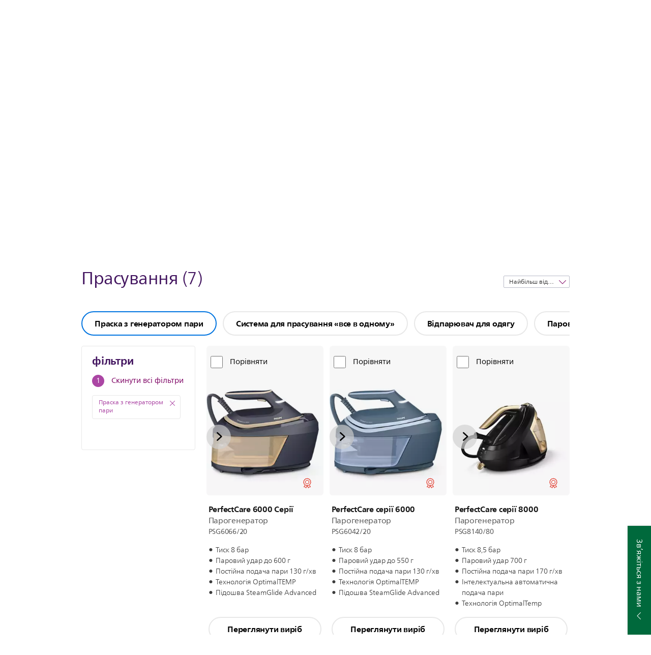

--- FILE ---
content_type: text/html;charset=utf-8
request_url: https://www.philips.ua/c-m-ho/ironing/steam-generator-iron/latest
body_size: 65092
content:
<!DOCTYPE HTML><html lang="uk" dir="ltr" class="no-js non-ie" xmlns:wb="http://open.weibo.com/wb"> <head> <meta charset="utf-8"> <meta name="viewport" content="width=device-width, initial-scale=1"> <script>LUX=function(){function n(){return Date.now?Date.now():+new Date}var r,t=n(),a=window.performance||{},e=a.timing||{activationStart:0,navigationStart:(null===(r=window.LUX)||void 0===r?void 0:r.ns)||t};function i(){return a.now?(r=a.now(),Math.floor(r)):n()-e.navigationStart;var r}(LUX=window.LUX||{}).ac=[],LUX.addData=function(n,r){return LUX.cmd(["addData",n,r])},LUX.cmd=function(n){return LUX.ac.push(n)},LUX.getDebug=function(){return[[t,0,[]]]},LUX.init=function(){return LUX.cmd(["init"])},LUX.mark=function(){for(var n=[],r=0;r<arguments.length;r++)n[r]=arguments[r];if(a.mark)return a.mark.apply(a,n);var t=n[0],e=n[1]||{};void 0===e.startTime&&(e.startTime=i());LUX.cmd(["mark",t,e])},LUX.markLoadTime=function(){return LUX.cmd(["markLoadTime",i()])},LUX.measure=function(){for(var n=[],r=0;r<arguments.length;r++)n[r]=arguments[r];if(a.measure)return a.measure.apply(a,n);var t,e=n[0],o=n[1],u=n[2];t="object"==typeof o?n[1]:{start:o,end:u};t.duration||t.end||(t.end=i());LUX.cmd(["measure",e,t])},LUX.send=function(){return LUX.cmd(["send"])},LUX.ns=t;var o=LUX;return window.LUX_ae=[],window.addEventListener("error",(function(n){window.LUX_ae.push(n)})),o}();</script> <script>!function(){var e=document.cookie.split("; ").find(function(e){return e.startsWith("notice_gdpr_prefs=")});if(e){var t=e.split("=")[1].split(/[,:\s]+/);t.includes("1")&&((n=document.createElement("script")).src="https://cdn.speedcurve.com/js/lux.js?id=33353111",n.async=!0,n.crossOrigin="anonymous",document.head.appendChild(n))}}();</script> <script>LUX.label="Decision";</script> <link rel="preconnect" href="https://www.googletagmanager.com"> <link rel="preconnect" href="https://images.philips.com"> <link rel="preconnect" href="https://consent.trustarc.com/"> <link rel="preconnect" href="https://philipselectronicsne.tt.omtrdc.net" crossorigin="use-credentials"> <link rel="preconnect" href="https://www.googleoptimize.com"> <link rel="preload" href="/c-etc/philips/clientlibs/foundation-base/clientlibs-css-rb2014/fonts/neuefrutigerworld-1.20.0-w10/NeueFrutigerWorldW10-Book.woff2" as="font" type="font/woff2" media="(min-width:701px)" crossorigin> <link rel="preload" href="/c-etc/philips/clientlibs/foundation-base/clientlibs-css-rb2014/fonts/neuefrutigerworld-1.20.0-w10/NeueFrutigerWorldW10-Bold.woff2" as="font" type="font/woff2" media="(min-width:701px)" crossorigin> <link rel="preload" href="/c-etc/philips/clientlibs/foundation-base/clientlibs-css-rb2014/fonts/neuefrutigerworld-1.20.0-w10/NeueFrutigerWorldW10-Light.woff2" as="font" type="font/woff2" media="(min-width:701px)" crossorigin> <link rel="preload" href="/c-etc/philips/clientlibs/foundation-base/clientlibs-css-rb2014/fonts/philips-global-icon-font/philips-global-icon-font-v2.8.woff2" as="font" type="font/woff2" crossorigin> <link rel="preload" href="/c-etc/philips/clientlibs/foundation-base/clientlibs-css-rb2014/fonts/philips-global-icon-font/philips-global-icon-font-32-v2.8.woff2" as="font" type="font/woff2" crossorigin> <script> window.dtm=window.dtm || {};
dtm.dnt=false; </script> <title>Порівняти Праска з генератором пари | Philips </title> <meta name="description" content="Відкрийте для себе Philips праска з генератором пари. Дізнайтеся, чому ці праска з генератором пари відповідають Вашим потребам. Порівняйте, перечитайте відгуки і замовляйте онлайн."> <meta name="keywords" content=""> <meta name="PHILIPS.CONTEXT.LOCALE" content="uk_ua"> <meta name="PHILIPS.CONTEXT.CM.ENABLE" content="true"><meta name="PS_CARDTYPE" content="generic"> <meta name="PS_CONTENTTYPE_KEY" content=""> <meta name="PS_CONTENTGROUP" content="Продукти"> <meta name="PS_TITLE" content="Порівняти Праска з генератором пари | Philips 
"> <meta name="PS_SUBTITLE" content=""> <meta name="PS_BODYTEXT" content="Відкрийте для себе Philips праска з генератором пари. Дізнайтеся, чому ці праска з генератором пари відповідають Вашим потребам. Порівняйте, перечитайте відгуки і замовляйте онлайн."> <meta name="PS_IMAGE" content="https://images.philips.com/is/image/philipsconsumer/vrs_0ad83bdfc9aab131629051156eabbdfff0180049?$pnglarge$"> <meta name="PS_DATE" content="2020-12-09T17:09:00.000+01:00"> <meta name="PHILIPS.METRICS.DIVISION" content="CP"> <meta name="PHILIPS.METRICS.SECTION" content="main"> <meta name="PHILIPS.METRICS.COUNTRY" content="ua"> <meta name="PHILIPS.METRICS.LANGUAGE" content="uk"> <meta name="PHILIPS.METRICS.CATALOGTYPE" content="consumer"> <meta name="PHILIPS.METRICS.PRODUCTGROUP" content="household_products"> <meta name="PHILIPS.METRICS.PRODUCTCATEGORY" content="irons"> <meta property="og:title" content=" Philips Праска з генератором пари "> <meta property="og:description" content="Відкрийте для себе Philips. Дізнайтеся, чому ці Праска з генератором пари відповідають Вашим потребам. Порівняйте, перечитайте відгуки і замовляйте онлайн."> <meta property="og:type" content="article"> <meta property="og:url" content="https://www.philips.ua/c-m-ho/ironing/steam-generator-iron/latest"> <meta property="og:site_name" content="Philips"> <script> window.philips = window.philips || {};



philips.context = {
    sector: 'CP',
    isAuthorMode: 'false',
    
    locale: {
        country: 'ua',
        language: 'uk',
        currency: 'UAH',
        code: 'uk_UA'
    },
    productCatalog: {
        catalogType: 'consumer',
        productGroup: 'household_products',
        productCategory: 'irons',
        productSubCategory: 'system_irons'
    },
    productCatalogId:
    {
        groupId: 'HOUSEHOLD_PRODUCTS_GR',
        categoryId: 'IRONS_CA',
        subcategoryId: 'SYSTEM_IRONS_SU',
    },
    page: {
        section: 'main',
        pageName: 'irons:decision:latest_products',
        pageType: 'decision',
        trackingGroup: 'D2C-WEB-UPF-Decision',
    },
    url: {
        repositoryPath: '/content/B2C/uk_UA/marketing-catalog/ho/ironing/decision',
        
    }
}; </script> <script src="/a1l4rgpa1fx2crzaqh/s3ns3t0g4k288vipw56.js"></script> <script src="/a1l4rgpa1fx2crzaqh/t1l6vgru59xvprnlz0ll.js" defer></script> <link rel="canonical" href="https://www.philips.ua/c-m-ho/ironing/steam-generator-iron/latest"/> <link rel="alternate" href="https://www.philips.ua/ru/c-m-ho/ironing/latest" hreflang="ru-ua"/> <link rel="apple-touch-icon" href="/c-etc/philips/clientlibs/foundation-base/clientlibs-css/img/favicon/favicon-hd.png"> <link rel="icon" type="image/svg+xml" href="/c-etc/philips/clientlibs/foundation-base/clientlibs-css/img/favicon/favicon.svg"> <link rel="icon" type="image/png" href="/c-etc/philips/clientlibs/foundation-base/clientlibs-css/img/favicon/favicon-192x192.png" sizes="192x192"> <link rel="icon" type="image/png" href="/c-etc/philips/clientlibs/foundation-base/clientlibs-css/img/favicon/favicon-96x96.png" sizes="96x96"> <link rel="icon" type="image/png" href="/c-etc/philips/clientlibs/foundation-base/clientlibs-css/img/favicon/favicon-32x32.png" sizes="32x32"> <link rel="icon" type="image/png" href="/c-etc/philips/clientlibs/foundation-base/clientlibs-css/img/favicon/favicon-16x16.png" sizes="16x16"> <meta name="msapplication-TileColor" content="#ffffff"> <meta name="msapplication-TileImage" content="/etc/philips/clientlibs/foundation-base/clientlibs-css/img/favicon/favicon-hd.png"> <script type="text/javascript"> (function(){(function(l,u,C){var O=[],P=[],f={_version:"3.6.0",_config:{classPrefix:"test-",enableClasses:!0,enableJSClass:!0,usePrefixes:!0},_q:[],on:function(e,t){var n=this;setTimeout(function(){t(n[e])},0)},addTest:function(e,t,n){P.push({name:e,fn:t,options:n})},addAsyncTest:function(e){P.push({name:null,fn:e})}},s=function(){};s.prototype=f,s=new s,s.addTest("svg",!!u.createElementNS&&!!u.createElementNS("http://www.w3.org/2000/svg","svg").createSVGRect),s.addTest("localstorage",function(){var e="modernizr";try{return localStorage.setItem(e,e),localStorage.removeItem(e),!0}catch{return!1}});var w=f._config.usePrefixes?" -webkit- -moz- -o- -ms- ".split(" "):["",""];f._prefixes=w;function v(e,t){return typeof e===t}function F(){var e,t,n,r,i,a,o;for(var p in P)if(P.hasOwnProperty(p)){if(e=[],t=P[p],t.name&&(e.push(t.name.toLowerCase()),t.options&&t.options.aliases&&t.options.aliases.length))for(n=0;n<t.options.aliases.length;n++)e.push(t.options.aliases[n].toLowerCase());for(r=v(t.fn,"function")?t.fn():t.fn,i=0;i<e.length;i++)a=e[i],o=a.split("."),o.length===1?s[o[0]]=r:(s[o[0]]&&!(s[o[0]]instanceof Boolean)&&(s[o[0]]=new Boolean(s[o[0]])),s[o[0]][o[1]]=r),O.push((r?"":"no-")+o.join("-"))}}var g=u.documentElement,_=g.nodeName.toLowerCase()==="svg";function A(e){var t=g.className,n=s._config.classPrefix||"";if(_&&(t=t.baseVal),s._config.enableJSClass){var r=new RegExp("(^|\\s)"+n+"no-js(\\s|$)");t=t.replace(r,"$1"+n+"js$2")}s._config.enableClasses&&(t+=" "+n+e.join(" "+n),_?g.className.baseVal=t:g.className=t)}var j="Moz O ms Webkit",L=f._config.usePrefixes?j.toLowerCase().split(" "):[];f._domPrefixes=L;var T;(function(){var e={}.hasOwnProperty;!v(e,"undefined")&&!v(e.call,"undefined")?T=function(t,n){return e.call(t,n)}:T=function(t,n){return n in t&&v(t.constructor.prototype[n],"undefined")}})(),f._l={},f.on=function(e,t){this._l[e]||(this._l[e]=[]),this._l[e].push(t),s.hasOwnProperty(e)&&setTimeout(function(){s._trigger(e,s[e])},0)},f._trigger=function(e,t){if(this._l[e]){var n=this._l[e];setTimeout(function(){var r,i;for(r=0;r<n.length;r++)i=n[r],i(t)},0),delete this._l[e]}};function q(e,t){if(typeof e=="object")for(var n in e)T(e,n)&&q(n,e[n]);else{e=e.toLowerCase();var r=e.split("."),i=s[r[0]];if(r.length==2&&(i=i[r[1]]),typeof i<"u")return s;t=typeof t=="function"?t():t,r.length==1?s[r[0]]=t:(s[r[0]]&&!(s[r[0]]instanceof Boolean)&&(s[r[0]]=new Boolean(s[r[0]])),s[r[0]][r[1]]=t),A([(t&&t!=!1?"":"no-")+r.join("-")]),s._trigger(e,t)}return s}s._q.push(function(){f.addTest=q});function y(){return typeof u.createElement!="function"?u.createElement(arguments[0]):_?u.createElementNS.call(u,"http://www.w3.org/2000/svg",arguments[0]):u.createElement.apply(u,arguments)}s.addTest("canvas",function(){var e=y("canvas");return!!(e.getContext&&e.getContext("2d"))});var k="CSS"in l&&"supports"in l.CSS,G="supportsCSS"in l;s.addTest("supports",k||G);function J(){var e=u.body;return e||(e=y(_?"svg":"body"),e.fake=!0),e}function z(e,t,n,r){var i="modernizr",a,o,p,c,m=y("div"),d=J();if(parseInt(n,10))for(;n--;)p=y("div"),p.id=r?r[n]:i+(n+1),m.appendChild(p);return a=y("style"),a.type="text/css",a.id="s"+i,(d.fake?d:m).appendChild(a),d.appendChild(m),a.styleSheet?a.styleSheet.cssText=e:a.appendChild(u.createTextNode(e)),m.id=i,d.fake&&(d.style.background="",d.style.overflow="hidden",c=g.style.overflow,g.style.overflow="hidden",g.appendChild(d)),o=t(m,e),d.fake?(d.parentNode.removeChild(d),g.style.overflow=c,g.offsetHeight):m.parentNode.removeChild(m),!!o}var V=function(){var e=l.matchMedia||l.msMatchMedia;return e?function(t){var n=e(t);return n&&n.matches||!1}:function(t){var n=!1;return z("@media "+t+" { #modernizr { position: absolute; } }",function(r){n=(l.getComputedStyle?l.getComputedStyle(r,null):r.currentStyle).position=="absolute"}),n}}();f.mq=V;var X=f.testStyles=z;s.addTest("touchevents",function(){return!!("ontouchstart"in l||l.DocumentTouch&&u instanceof DocumentTouch)});var R=f._config.usePrefixes?j.split(" "):[];f._cssomPrefixes=R;function W(e,t){return!!~(""+e).indexOf(t)}function B(e){return e.replace(/([a-z])-([a-z])/g,function(t,n,r){return n+r.toUpperCase()}).replace(/^-/,"")}var N=function(e){var t=w.length,n=l.CSSRule,r;if(typeof n>"u")return C;if(!e)return!1;if(e=e.replace(/^@/,""),r=e.replace(/-/g,"_").toUpperCase()+"_RULE",r in n)return"@"+e;for(var i=0;i<t;i++){var a=w[i],o=a.toUpperCase()+"_"+r;if(o in n)return"@-"+a.toLowerCase()+"-"+e}return!1};f.atRule=N;function H(e,t){return function(){return e.apply(t,arguments)}}function Z(e,t,n){var r;for(var i in e)if(e[i]in t)return n===!1?e[i]:(r=t[e[i]],v(r,"function")?H(r,n||t):r);return!1}var I={elem:y("modernizr")};s._q.push(function(){delete I.elem});var h={style:I.elem.style};s._q.unshift(function(){delete h.style});function U(e){return e.replace(/([A-Z])/g,function(t,n){return"-"+n.toLowerCase()}).replace(/^ms-/,"-ms-")}function K(e,t,n){var r;if("getComputedStyle"in l){r=getComputedStyle.call(l,e,t);var i=l.console;if(r!==null)n&&(r=r.getPropertyValue(n));else if(i){var a=i.error?"error":"log";i[a].call(i,"getComputedStyle returning null, its possible modernizr test results are inaccurate")}}else r=!t&&e.currentStyle&&e.currentStyle[n];return r}function Q(e,t){var n=e.length;if("CSS"in l&&"supports"in l.CSS){for(;n--;)if(l.CSS.supports(U(e[n]),t))return!0;return!1}else if("CSSSupportsRule"in l){for(var r=[];n--;)r.push("("+U(e[n])+":"+t+")");return r=r.join(" or "),z("@supports ("+r+") { #modernizr { position: absolute; } }",function(i){return K(i,null,"position")=="absolute"})}return C}function D(e,t,n,r){if(r=v(r,"undefined")?!1:r,!v(n,"undefined")){var i=Q(e,n);if(!v(i,"undefined"))return i}for(var a,o,p,c,m,d=["modernizr","tspan","samp"];!h.style&&d.length;)a=!0,h.modElem=y(d.shift()),h.style=h.modElem.style;function E(){a&&(delete h.style,delete h.modElem)}for(p=e.length,o=0;o<p;o++)if(c=e[o],m=h.style[c],W(c,"-")&&(c=B(c)),h.style[c]!==C)if(!r&&!v(n,"undefined")){try{h.style[c]=n}catch{}if(h.style[c]!=m)return E(),t=="pfx"?c:!0}else return E(),t=="pfx"?c:!0;return E(),!1}var Y=f.testProp=function(e,t,n){return D([e],C,t,n)};function x(e,t,n,r,i){var a=e.charAt(0).toUpperCase()+e.slice(1),o=(e+" "+R.join(a+" ")+a).split(" ");return v(t,"string")||v(t,"undefined")?D(o,t,r,i):(o=(e+" "+L.join(a+" ")+a).split(" "),Z(o,t,n))}f.testAllProps=x;function S(e,t,n){return x(e,C,C,t,n)}f.testAllProps=S,s.addTest("flexbox",S("flexBasis","1px",!0)),s.addTest("csstransforms",function(){return navigator.userAgent.indexOf("Android 2.")===-1&&S("transform","scale(1)",!0)}),s.addTest("csstransforms3d",function(){return!!S("perspective","1px",!0)}),s.addTest("csstransitions",S("transition","all",!0)),s.addTest("appearance",S("appearance"));var b=f.prefixed=function(e,t,n){return e.indexOf("@")===0?N(e):(e.indexOf("-")!=-1&&(e=B(e)),t?x(e,t,n):x(e,"pfx"))};s.addTest("fullscreen",!!(b("exitFullscreen",u,!1)||b("cancelFullScreen",u,!1))),s.addTest("objectfit",!!b("objectFit"),{aliases:["object-fit"]}),F(),A(O),delete f.addTest,delete f.addAsyncTest;for(var M=0;M<s._q.length;M++)s._q[M]();l.Modernizr=s})(window,document),window.Modernizr.addTest("correctvh",function(){return!navigator.userAgent.match(/(iPad|iPhone);.*CPU.*OS (6|7)_\d/i)}),window.Modernizr.addTest("touch",function(){return window.Modernizr.touchevents}),window.Modernizr.addTest("ipad",function(){return!!navigator.userAgent.match(/iPad/i)}),window.Modernizr.addTest("iphone",function(){return!!navigator.userAgent.match(/iPhone/i)}),window.Modernizr.addTest("ipod",function(){return!!navigator.userAgent.match(/iPod/i)}),window.Modernizr.addTest("ios",function(){return window.Modernizr.ipad||window.Modernizr.ipod||window.Modernizr.iphone}),function(){var l=document.documentElement,u="no-js";window.Modernizr._config.classPrefix&&l.className.indexOf(u)>-1&&(l.className=l.className.replace(u,window.Modernizr._config.classPrefix+"js"))}(),function(){window.sessionStorage&&window.sessionStorage.getItem("philips.hideRecallBanner")==="true"&&document.documentElement.classList.add("pv-hrb")}()})(); </script><link rel="stylesheet" href="/c-etc/designs/b2c-purple/clientlibs.260119.css" type="text/css"> <script type="application/json" class="pv-d2c-search__translations"> {"translations":{"d2c-search.sort-by":"Сортування:","d2c-search.more-tab":"Підтримка","d2c-search.search-empty":"Порожній пошуковий запит","d2c-search.sort-by-date-asc":"Дата (за зростанням)","d2c-search.popular-support-topics-title":"Теми підтримки","d2c-search.filter-rating-value":"{0} і вище","d2c-search.help-banner-title":"Пошук товарів і підтримки для медичних закладів","d2c-search.suggested-results":"Рекомендовані результати","TBD":"У наявності","d2c-search.filter-range-max":"Макс.","d2c-search.sort-by-date-desc":"Дата (за спаданням)\n","d2c-search.no-result-for-search":"Вибачте! Нічого не знайдено. ","d2c-search.nmore":"Більше","d2c-search.add-to-cart-btn":"Додати до кошика","d2c-search.filter-rating-all":"Всі","d2c-search.search-results-for":"Результати пошуку для","d2c-search.tab.modal.option.support":"Підтримка продуктів (інструкції, документи та ін.)​","d2c-search.tab.modal.list.label":"Що ви шукаєте?","d2c-search.overall-rating":"Загальна оцінка","d2c-search.bundle-discount-label":"Гуртова знижка","d2c-search.recently-viewed-title":"Нещодавно переглянуті товари","d2c-search.filter-rating-title":"Рейтинг","d2c-search.submit-search-box":"Надіслати пошук","d2c-search.sort-by-size-asc":"Розмір (за зростанням)\n","d2c-search.filters-title":"Фільтри","d2c-search.sort-by-alphabetical-desc":"За алфавітом (за спаданням)\n","d2c-search.tab.modal.option.products":"Знайти продукт","d2c-search.sort-by-relevance":"Відповідність","d2c-search.filter-price-title":"Ціна","d2c-search.help-banner-desc":"УЗД-апарати, монітори, візуалізація тощо","d2c-search.sort-by-newest":"Найновіші","d2c-search.popular-categories-title":"Популярні категорії","d2c-search.clear":"Очистити","d2c-search.help-suggestions-title":"Пропозиції","d2c-search.products-tab":"Продукти","d2c-search-added-to-cart-btn":"Додано до кошика","d2c-search.refurbishment-label":"Відновлення виробів","d2c-search.sort-by-size-desc":"Розмір (за спаданням)\n","d2c-search.search-box-sitewide":"По всьому сайту\n","d2c-search.filter-apply-all":"Застосувати фільтри","d2c-search.what-look-for":"Що ви шукаєте?","d2c-search.sort-by-price-high-to-low":"Ціна (від найвищої)","d2c-search.try-different-search":"Спробуйте інші параметри пошуку.","d2c-search.tab.modal.title":"Пошук","d2c-search.notify-me-btn":"Повідомити мене","d2c-search.filter-price-range":"Ціна {0} – {1}","d2c-search.srp-price-disclaimer":"Рекомендована роздрібна ціна","d2c-search.sort-by-alphabetical-asc":"За алфавітом (за зростанням)\n","d2c-search.sort-by-rating":"Рейтинг","d2c-search.help-banner-cta-text":"Перейти на Philips.com/healthcare","d2c-search.search-box-label":"Пошук по сайту","d2c-search.filter-range-min":"Мін.","d2c-search.filter-availability-in-stock":"У наявності","d2c-search.filter-availability-title":"Наявність","d2c-search.help-suggestions-1":"Перевірте, чи всі слова написано правильно.","d2c-search.help-suggestions-3":"Шукайте за назвою виробу (наприклад, мультипіч, Sonicare).","d2c-search.help-suggestions-2":"Шукайте за номером виробу (наприклад, HD9240/90, L2BO/00).","d2c-search.added-to-cart-btn":"Додано до кошика","d2c-search.help-suggestions-4":"Спробуйте різні ключові слова.","d2c-search.filter-clear-all":"Скинути фільтри","d2c-search.sort-by-price-low-to-high":"Ціна (від найнижчої)"}} </script></head> <body class="decisionpage " style=" " data-country="UA" data-language="uk" data-locale="uk_UA"> <!--<noindex>--> <!-- HEADER SECTION START --> <div class="genericheaderpage basepage page"><div class="header n02v3-header-a n02v3-header component-base"> <header class="p-n02v3 p-layout-row p-n02v3__hamburger--close
     
     
    default 
     
     p-n02v3__contextual 
     p-n02v3__multilang 
     p-n02v3__shop 
    p-n02v3__usp-banner--active 
    p-n02v3--b2c
    p-n02v3--show-search-field
    
     "
        data-n25="false"
        data-n25-mobile="false"
        data-flyout-links="{&quot;howToRegister&quot;:&quot;https://www.philips.ua/myphilips/register-your-product&quot;,&quot;myProducts&quot;:&quot;/myphilips#/my-products&quot;,&quot;registerProduct&quot;:&quot;/myphilips#/register-new-product/search&quot;,&quot;myDashboard&quot;:&quot;/myphilips#/my-home&quot;,&quot;login&quot;:&quot;/myphilips&quot;,&quot;myAccount&quot;:&quot;https://www.philips.ua/myphilips/register-product#tab\u003duser&quot;,&quot;signUp&quot;:&quot;https://www.philips.ua/myphilips/login#tab\u003dsign-up&quot;}"
        data-is-fixed-height="false"
        data-is-stock-indicator = "inherit"
        data-stock-market=""
        data-stock-indicator-api = "https://tools.eurolandir.com/tools/pricefeed/xmlirmultiiso5.aspx?companyid=2522"
        data-shop-site=""> <div class="p-n02v3__top-banner" data-shop-error-message="У зв’язку з запланованим технічним обслуговуванням зараз неможливо робити покупки. Повертайтеся за кілька годин.
"> <div class="geodetectionbar tc53-geo-detection-bar"> <div class="p-tc53-geo-detection-bar" data-current-page-path='/content/B2C/uk_UA/marketing-catalog/ho/ironing/decision'> <script type="text/x-handlebars-template" data-template="tc53-geo-detection-bar-template"> <div class="p-notification-bar p-navigation" > <span class="p-text p-direction-ltr"> <label class="p-label" >This page is also available in</label> <a  data-track-type="track-conversion" data-track-name="interaction"  data-track-description="link:geo_detection" class="p-anchor-geobar" href="{{url}}">{{urlLinkName}}</a> </span> <button class="p-close p-square p-inverted p-icon-close p-small" aria-label="Закрити"></button> </div> </script> </div> </div> <div class="p-n02v3__usp-banner-wrapper  p-hidden "> <ul class="p-n02v3__usp-banner p-layout-inner p-cell-gutter
                                                 p-n02v3__usp-banner--col3"> <li class="p-n02v3__usp-banner-item"> <div class="gc23v2-1 gc23v2-icon component-base"> <div class="p-gc23v2-icon  
         p-icon-with-text
		
		
         p-row-gutter  "> <i class="p-icon-transport-truck"
							aria-label="транспорт вантажівка значок"></i> <div class="p-gc23v2-icon-text"> <p style="text-align: center;"><a href="https://www.philips.ua/c-e/philips-shop/benefits.html" target="_blank">Безкоштовна доставка та повернення</a></p> </div> </div> </div> </li> <li class="p-n02v3__usp-banner-item"> <div class="gc23v2-2 gc23v2-icon component-base"> <div class="p-gc23v2-icon  
         p-icon-with-text
		
		
         p-row-gutter  "> <i class="p-icon-rosette"
							aria-label="розетка значок"></i> <div class="p-gc23v2-icon-text"> <p><a href="https://www.philips.ua/c-e/philips-shop/benefits.html" target="_blank">Розширена гарантія 3 роки</a></p> </div> </div> </div> </li> <li class="p-n02v3__usp-banner-item"> <div class="gc23v2-3 gc23v2-icon component-base"> <div class="p-gc23v2-icon  
         p-icon-with-text
		
		
         p-row-gutter  "> <!--googleoff: anchor--> <a class="" data-track-type="track-conversion" data-track-name="interaction" data-track-compid="gc23v2" data-track-description="icon:member" href="https://www.philips.ua/c-e/member.html" target="_self" title="(opens in the same window)" rel="" aria-label=""> <i class="p-icon-announcements"
							aria-label="foundation-base.gc23.p-icon-announcements"></i> <div class="p-gc23v2-icon-text"> <p>Вітальний подарунок -10%*</p> </div> </a> <!--googleon: anchor--> </div> </div> </li> </ul> </div> </div> <div class="p-n02v3__inner"> <div class="p-layout-inner"> <div class="p-n02v3__shape"> <a href='https://www.philips.ua/' title="Головна" class="p-n02v3__shapelink"> <div class="p-n02v3__shape-wrapper"> <svg width="131" height="24" viewBox="0 0 131 24" fill="none" xmlns="http://www.w3.org/2000/svg"> <path d="M44.4019 0.480751V23.5192H37.3709V14.4601H30.0545V23.5192H23.0235V0.480751H30.0545V9.63756H37.3709V0.480751H44.4019ZM68.8676 18.892V0.480751H61.8366V23.5192H74.5465L75.6056 18.892H68.8601H68.8676ZM56.6385 0.480751H49.6075V23.5192H56.6385V0.480751ZM85.1455 0.480751H78.1145V23.5192H85.1455V0.480751ZM119.82 6.36244C119.82 5.10798 121.074 4.52958 123.095 4.52958C125.311 4.52958 127.715 5.01033 129.36 5.68639L128.781 0.676056C126.948 0.292958 125.311 0 122.329 0C116.65 0 112.789 2.2385 112.789 6.94085C112.789 15.0385 123.771 13.4009 123.771 17.1568C123.771 18.5991 122.712 19.3728 120.113 19.3728C117.799 19.3728 114.238 18.5991 112.12 17.5399L112.894 22.8432C115.012 23.6169 117.904 24 120.218 24C126.092 24 130.907 22.0695 130.907 16.2854C130.907 8.5784 119.827 10.0207 119.827 6.35493L119.82 6.36244ZM110.67 8.77371C110.67 14.6554 106.524 18.0282 99.9812 18.0282H97.4798V23.5192H90.4488V0.480751C92.8601 0.187794 96.2254 0 99.0197 0C106.246 0 110.678 2.31361 110.678 8.77371H110.67ZM103.737 8.87136C103.737 5.97934 102.1 4.34178 98.6291 4.34178C98.2685 4.34178 97.8854 4.34178 97.4723 4.36432V13.8817H98.6291C102.287 13.8817 103.737 11.861 103.737 8.87136ZM20.2291 8.77371C20.2291 14.6554 16.0901 18.0282 9.53991 18.0282H7.0385V23.5192H0V0.480751C2.41127 0.187794 5.77653 0 8.57089 0C15.7972 0 20.2216 2.31361 20.2216 8.77371H20.2291ZM13.2883 8.87136C13.2883 5.97934 11.6507 4.34178 8.18779 4.34178C7.82723 4.34178 7.44413 4.34178 7.03099 4.36432V13.8817H8.18779C11.846 13.8817 13.2883 11.861 13.2883 8.87136Z" fill="#0B5ED7"/> </svg> </div> </a> </div> </div> <nav class="p-n02v3__menu"> <div class="p-n02v3__mobiletopbg" aria-hidden="true"></div> <div class="p-n02v3__mobilebottombg" aria-hidden="true"></div> <div class="p-n02v3__m1bg"> <div class="p-n02v3__mwrap"> <div class="p-n02v3__m1title"></div> <ul class="p-n02v3__m1"> <li class="p-n02v3__mli p-n02v3__products p-m-1
                                
                                "> <a href="#" class="p-n02v3__mlink" data-track-type="track-nav-nena" data-track-compid="n02v3" data-track-navid="header" data-track-navdest="consumer:каталог_товарів"> <span class="p-n02v3__m1item pv-heading pv-body--s pv-bold">Каталог товарів</span> </a> <div class="p-n02v3__m2bg p-n02v3__miconbg p-n02v3__m2bg--products p-n02v3__mbg--hidden
                                    p-n02v3__contextual--mgbg"> <div class="p-n02v3__mwrap"> <div class="p-n02v3__mtitle"> <div class="p-n02v3__mback">Головне меню</div> <div class="p-n02v3__listtitle "> <div class="p-n02v3__mclose"><button class="p-icon-close" arial-label="Головне меню" ></button></div> <div class="pv-heading pv-body--m pv-bold">Каталог товарів</div> </div> </div> <ul class="p-n02v3__m2 p-n02v3__micon"> <li class="p-n02v3__mli p-m-1-1 p-n02v3__group
                                                        "> <a href="#" class="p-n02v3__mlink" data-track-type="track-nav-nena" data-track-compid="n02v3" data-track-navid="header" data-track-navdest="consumer:каталог_товарів:засоби_особистої_гігієни"> <span class="p-icon-personalcare--32 p-n02v3__m2icon"></span> <span class="pv-heading pv-body--s pv-bold p-n02v3__m2text">Засоби особистої гігієни</span> </a> <div class="p-n02v3__m3bg p-n02v3__mflyout p-n02v3__mbg--hidden
                                                            " data-bg-level="3"> <div class="p-n02v3__mwrap"> <div class="p-n02v3__mtitle p-n02v3__t--col14"> <div class="p-n02v3__mback">Головне меню</div> <div class="p-n02v3__listtitle "> <div class="p-n02v3__mclose"><button class="p-icon-close"
                                                                                                        arial-label="Головне меню"></button></div> <div class="pv-heading pv-body--m pv-bold">Засоби особистої гігієни</div> </div> </div> <ul class="p-n02v3__m3 p-n02v3__m--col14"> <li class="p-n02v3__mli p-n02v3__mli--subgroup p-m-1-1-1
                    "> <a href='#' class="p-n02v3__mlink"><span class="pv-heading pv-body--s">Догляд для чоловіків</span></a> <div class="p-n02v3__m4bg
                        " data-bg-level="4"> <div class="p-n02v3__mwrap"> <div class="p-n02v3__mtitle p-n02v3__t--col34"> <div class="p-n02v3__mback">Засоби особистої гігієни</div> <div class="p-n02v3__listtitle "> <div class="p-n02v3__mclose"><button class="p-icon-close"
                                                                       arial-label="Назад"></button></div> <div class="pv-heading pv-body--m pv-bold">Догляд для чоловіків</div> </div> </div> <ul class="p-n02v3__m4
            p-n02v3__m--col24
            "> <li class="p-n02v3__mli p-n02v3__mli--cat p-m-1-1-1-1
             "> <a target="" href='https://www.philips.ua/c-m-pe/oneblade-trim-edge-and-shave/latest#availability=instock&filters=ONEBLADE_FACE_STYLE_SHAVE_SU%2CONEBLADEPRO_FACE_STYLE_SHAVE_SU' class="p-n02v3__mlink p-n02v3__mlink--no-childs" data-track-type="track-nav-nena" data-track-compid="n02v3" data-track-navid="header" data-track-navdest="consumer:каталог_товарів:pe:засоби_особистої_гігієни:догляд_для_чоловіків:one-blade-nav"> <span class="pv-heading pv-body--s"> Електростанки OneBlade </span> </a> </li> <li class="p-n02v3__mli p-n02v3__mli--cat p-m-1-1-1-2
             "> <a target="" href='https://www.philips.ua/c-m-pe/face-shavers/latest' class="p-n02v3__mlink p-n02v3__mlink--no-childs" data-track-type="track-nav-nena" data-track-compid="n02v3" data-track-navid="header" data-track-navdest="consumer:каталог_товарів:pe:засоби_особистої_гігієни:догляд_для_чоловіків:face-shaver-nav"> <span class="pv-heading pv-body--s"> Бритви для обличчя </span> </a> </li> <li class="p-n02v3__mli p-n02v3__mli--cat p-m-1-1-1-3
             "> <a target="" href='https://www.philips.ua/c-m-pe/body-groomers/shaving/latest#availability=instock&filters=SHAVING_SU' class="p-n02v3__mlink p-n02v3__mlink--no-childs" data-track-type="track-nav-nena" data-track-compid="n02v3" data-track-navid="header" data-track-navdest="consumer:каталог_товарів:pe:засоби_особистої_гігієни:догляд_для_чоловіків:head-razors"> <span class="pv-heading pv-body--s"> Бритви для голови </span> </a> </li> <li class="p-n02v3__mli p-n02v3__mli--cat p-m-1-1-1-4
             "> <a target="" href='https://www.philips.ua/c-m-pe/face-stylers-and-grooming-kits/latest#availability=instock&filters=MULTIGROOMERS_SU%2CBEARD_TRIMMERS_SU2' class="p-n02v3__mlink p-n02v3__mlink--no-childs" data-track-type="track-nav-nena" data-track-compid="n02v3" data-track-navid="header" data-track-navdest="consumer:каталог_товарів:pe:засоби_особистої_гігієни:догляд_для_чоловіків:multigroom-nav"> <span class="pv-heading pv-body--s"> Тримери для обличчя </span> </a> </li> <li class="p-n02v3__mli p-n02v3__mli--cat p-m-1-1-1-5
             "> <a target="" href='https://www.philips.ua/c-m-pe/hair-clippers/latest#availability=instock' class="p-n02v3__mlink p-n02v3__mlink--no-childs" data-track-type="track-nav-nena" data-track-compid="n02v3" data-track-navid="header" data-track-navdest="consumer:каталог_товарів:pe:засоби_особистої_гігієни:догляд_для_чоловіків:hair-clipper-nav"> <span class="pv-heading pv-body--s"> Машинки для стрижки </span> </a> </li> <li class="p-n02v3__mli p-n02v3__mli--cat p-m-1-1-1-6
             "> <a target="" href='https://www.philips.ua/c-m-pe/face-stylers-and-grooming-kits/latest#availability=instock&filters=DETAIL_AND_NOSE_TRIMMERS_SU' class="p-n02v3__mlink p-n02v3__mlink--no-childs" data-track-type="track-nav-nena" data-track-compid="n02v3" data-track-navid="header" data-track-navdest="consumer:каталог_товарів:pe:засоби_особистої_гігієни:догляд_для_чоловіків:nose-trimmers-nav"> <span class="pv-heading pv-body--s"> Тримери для носа </span> </a> </li> <li class="p-n02v3__mli p-n02v3__mli--cat p-m-1-1-1-7
             "> <a target="" href='https://www.philips.ua/c-m-pe/body-groomers/latest#availability=instock' class="p-n02v3__mlink p-n02v3__mlink--no-childs" data-track-type="track-nav-nena" data-track-compid="n02v3" data-track-navid="header" data-track-navdest="consumer:каталог_товарів:pe:засоби_особистої_гігієни:догляд_для_чоловіків:body-groomers-nav"> <span class="pv-heading pv-body--s"> Тримери для тіла </span> </a> </li> <li class="p-n02v3__mli p-n02v3__mli--cat p-m-1-1-1-8
             "> <a target="" href='https://www.philips.ua/c-m-pe/accessories-and-replacements/shaver-replacement-blades/latest#availability=instock&filters=ACC_ONEBLADE_REPLACE_SU%2CREPLACEMENT_HEADS_SU%2CCLEANING_SU&layout=96' class="p-n02v3__mlink p-n02v3__mlink--no-childs" data-track-type="track-nav-nena" data-track-compid="n02v3" data-track-navid="header" data-track-navdest="consumer:каталог_товарів:pe:засоби_особистої_гігієни:догляд_для_чоловіків:accessories-nav"> <span class="pv-heading pv-body--s"> Аксесуари </span> </a> </li> </ul> </div> </div> </li> <li class="p-n02v3__mli p-n02v3__mli--subgroup p-m-1-1-2
                    "> <a href='#' class="p-n02v3__mlink"><span class="pv-heading pv-body--s">Догляд для жінок</span></a> <div class="p-n02v3__m4bg
                        " data-bg-level="4"> <div class="p-n02v3__mwrap"> <div class="p-n02v3__mtitle p-n02v3__t--col34"> <div class="p-n02v3__mback">Засоби особистої гігієни</div> <div class="p-n02v3__listtitle "> <div class="p-n02v3__mclose"><button class="p-icon-close"
                                                                       arial-label="Назад"></button></div> <div class="pv-heading pv-body--m pv-bold">Догляд для жінок</div> </div> </div> <ul class="p-n02v3__m4
            p-n02v3__m--col24
            "> <li class="p-n02v3__mli p-n02v3__mli--cat p-m-1-1-2-1
             "> <a target="" href='https://www.philips.ua/c-m-pe/hair-removal/latest#availability=instock&filters=LUMEA_SU&layout=96' class="p-n02v3__mlink p-n02v3__mlink--no-childs" data-track-type="track-nav-nena" data-track-compid="n02v3" data-track-navid="header" data-track-navdest="consumer:каталог_товарів:pe:засоби_особистої_гігієни:догляд_для_жінок:lumea-ipl-nav"> <span class="pv-heading pv-body--s"> Фотоепілятори </span> </a> </li> <li class="p-n02v3__mli p-n02v3__mli--cat p-m-1-1-2-2
             "> <a target="" href='https://www.philips.ua/c-m-pe/hair-removal/latest#availability=instock&filters=EPILATORS_SU&layout=96' class="p-n02v3__mlink p-n02v3__mlink--no-childs" data-track-type="track-nav-nena" data-track-compid="n02v3" data-track-navid="header" data-track-navdest="consumer:каталог_товарів:pe:засоби_особистої_гігієни:догляд_для_жінок:hair-removal-nav"> <span class="pv-heading pv-body--s"> Епілятори </span> </a> </li> <li class="p-n02v3__mli p-n02v3__mli--cat p-m-1-1-2-3
             "> <a target="" href='https://www.philips.ua/c-m-pe/hair-removal/latest#availability=instock&layout=96&filters=LADYSHAVERS_SU' class="p-n02v3__mlink p-n02v3__mlink--no-childs" data-track-type="track-nav-nena" data-track-compid="n02v3" data-track-navid="header" data-track-navdest="consumer:каталог_товарів:pe:засоби_особистої_гігієни:догляд_для_жінок:oneblade-intimate-powerstation"> <span class="pv-heading pv-body--s"> Електростанок OneBlade Intimate </span> </a> </li> <li class="p-n02v3__mli p-n02v3__mli--cat p-m-1-1-2-4
             "> <a target="" href='https://www.philips.ua/c-m-pe/haircare/hair-dryers/latest#availability=instock&filters=HAIR_DRYERS_SU&layout=96' class="p-n02v3__mlink p-n02v3__mlink--no-childs" data-track-type="track-nav-nena" data-track-compid="n02v3" data-track-navid="header" data-track-navdest="consumer:каталог_товарів:pe:засоби_особистої_гігієни:догляд_для_жінок:hair-dryer-nav"> <span class="pv-heading pv-body--s"> Фени </span> </a> </li> <li class="p-n02v3__mli p-n02v3__mli--cat p-m-1-1-2-5
             "> <a target="" href='https://www.philips.ua/c-m-pe/haircare/straighteners/latest#availability=instock&filters=STRAIGHTENER_SU&layout=96' class="p-n02v3__mlink p-n02v3__mlink--no-childs" data-track-type="track-nav-nena" data-track-compid="n02v3" data-track-navid="header" data-track-navdest="consumer:каталог_товарів:pe:засоби_особистої_гігієни:догляд_для_жінок:straightner-nav"> <span class="pv-heading pv-body--s"> Стайлери </span> </a> </li> <li class="p-n02v3__mli p-n02v3__mli--cat p-m-1-1-2-6
             "> <a target="" href='https://www.philips.ua/c-m-pe/haircare/latest#availability=instock&filters=HAIR_STYLERS_SU' class="p-n02v3__mlink p-n02v3__mlink--no-childs" data-track-type="track-nav-nena" data-track-compid="n02v3" data-track-navid="header" data-track-navdest="consumer:каталог_товарів:pe:засоби_особистої_гігієни:догляд_для_жінок:hair-styler-nav"> <span class="pv-heading pv-body--s"> Автостайлери і фен-щітки </span> </a> </li> </ul> </div> </div> </li> <li class="p-n02v3__mli p-n02v3__mli--subgroup p-m-1-1-3
                    "> <a href='#' class="p-n02v3__mlink"><span class="pv-heading pv-body--s">Догляд за порожниною рота</span></a> <div class="p-n02v3__m4bg
                        " data-bg-level="4"> <div class="p-n02v3__mwrap"> <div class="p-n02v3__mtitle p-n02v3__t--col34"> <div class="p-n02v3__mback">Засоби особистої гігієни</div> <div class="p-n02v3__listtitle "> <div class="p-n02v3__mclose"><button class="p-icon-close"
                                                                       arial-label="Назад"></button></div> <div class="pv-heading pv-body--m pv-bold">Догляд за порожниною рота</div> </div> </div> <ul class="p-n02v3__m4
            p-n02v3__m--col24
            "> <li class="p-n02v3__mli p-n02v3__mli--cat p-m-1-1-3-1
             "> <a target="" href='https://www.philips.ua/c-m-pe/electric-toothbrushes/latest#availability=instock&layout=96' class="p-n02v3__mlink p-n02v3__mlink--no-childs" data-track-type="track-nav-nena" data-track-compid="n02v3" data-track-navid="header" data-track-navdest="consumer:каталог_товарів:pe:засоби_особистої_гігієни:догляд_за_порожниною_рота:electric-toothbrushes-nav"> <span class="pv-heading pv-body--s"> Електричні зубні щітки </span> </a> </li> <li class="p-n02v3__mli p-n02v3__mli--cat p-m-1-1-3-2
             "> <a target="" href='https://www.philips.ua/c-m-pe/electric-toothbrushes/sonicare-for-kids/latest#availability=instock&filters=SONICARE_FOR_KIDS_SU&layout=96' class="p-n02v3__mlink p-n02v3__mlink--no-childs" data-track-type="track-nav-nena" data-track-compid="n02v3" data-track-navid="header" data-track-navdest="consumer:каталог_товарів:pe:засоби_особистої_гігієни:догляд_за_порожниною_рота:sonicare-for-kids-nav"> <span class="pv-heading pv-body--s"> Дитячі електричні зубні щітки </span> </a> </li> <li class="p-n02v3__mli p-n02v3__mli--cat p-m-1-1-3-3
             "> <a target="" href='https://www.philips.ua/c-m-pe/toothbrush-heads/latest#availability=instock&layout=96' class="p-n02v3__mlink p-n02v3__mlink--no-childs" data-track-type="track-nav-nena" data-track-compid="n02v3" data-track-navid="header" data-track-navdest="consumer:каталог_товарів:pe:засоби_особистої_гігієни:догляд_за_порожниною_рота:brush-head-nav"> <span class="pv-heading pv-body--s"> Насадки для зубних щіток </span> </a> </li> <li class="p-n02v3__mli p-n02v3__mli--cat p-m-1-1-3-4
             "> <a target="" href='https://www.philips.ua/c-m-pe/power-flosser/latest#availability=instock&filters=POWER_FLOSSER_7000_SU%2CCORDLESS_POWER_FLOSSER_3000_SU%2CCORDLESS_POWER_FLOSSER_SU' class="p-n02v3__mlink p-n02v3__mlink--no-childs" data-track-type="track-nav-nena" data-track-compid="n02v3" data-track-navid="header" data-track-navdest="consumer:каталог_товарів:pe:засоби_особистої_гігієни:догляд_за_порожниною_рота:cordless-power-flosser-3000"> <span class="pv-heading pv-body--s"> Іригатори </span> </a> </li> <li class="p-n02v3__mli p-n02v3__mli--cat p-m-1-1-3-5
             "> <a target="" href='https://www.philips.ua/c-m-pe/power-flosser/latest#availability=instock&filters=POWER_FLOSSER_NOZZLES_SU' class="p-n02v3__mlink p-n02v3__mlink--no-childs" data-track-type="track-nav-nena" data-track-compid="n02v3" data-track-navid="header" data-track-navdest="consumer:каталог_товарів:pe:засоби_особистої_гігієни:догляд_за_порожниною_рота:power-flosser-3000"> <span class="pv-heading pv-body--s"> Насадки для іригаторів </span> </a> </li> <li class="p-n02v3__mli p-n02v3__mli--cat p-m-1-1-3-6
             "> <a target="" href='https://www.philips.ua/c-e/pe/teeth-whitening.html' class="p-n02v3__mlink p-n02v3__mlink--no-childs" data-track-type="track-nav-nena" data-track-compid="n02v3" data-track-navid="header" data-track-navdest="consumer:каталог_товарів:pe:засоби_особистої_гігієни:догляд_за_порожниною_рота:teeth-whitening-solutions"> <span class="pv-heading pv-body--s"> Відбілювання зубів </span> </a> </li> <li class="p-n02v3__mli p-n02v3__mli--cat p-m-1-1-3-7
             "> <a target="" href='https://www.philips.ua/c-e/pe/ohc-articles.html' class="p-n02v3__mlink p-n02v3__mlink--no-childs" data-track-type="track-nav-nena" data-track-compid="n02v3" data-track-navid="header" data-track-navdest="consumer:каталог_товарів:pe:засоби_особистої_гігієни:догляд_за_порожниною_рота:oral-hygiene"> <span class="pv-heading pv-body--s"> Блог Philips: гігієна порожнини рота </span> </a> </li> </ul> </div> </div> </li> <li class="p-n02v3__mli p-n02v3__mli--subgroup p-m-1-1-4
                    "> <a href='#' class="p-n02v3__mlink"><span class="pv-heading pv-body--s">Для стоматологів</span></a> <div class="p-n02v3__m4bg
                        " data-bg-level="4"> <div class="p-n02v3__mwrap"> <div class="p-n02v3__mtitle p-n02v3__t--col34"> <div class="p-n02v3__mback">Засоби особистої гігієни</div> <div class="p-n02v3__listtitle "> <div class="p-n02v3__mclose"><button class="p-icon-close"
                                                                       arial-label="Назад"></button></div> <div class="pv-heading pv-body--m pv-bold">Для стоматологів</div> </div> </div> <ul class="p-n02v3__m4
            p-n02v3__m--col24
            "> <li class="p-n02v3__mli p-n02v3__mli--cat p-m-1-1-4-1
             "> <a target="" href='https://www.philips.ua/c-e/pe/dental-professionals.html' class="p-n02v3__mlink p-n02v3__mlink--no-childs" data-track-type="track-nav-nena" data-track-compid="n02v3" data-track-navid="header" data-track-navdest="consumer:каталог_товарів:pe:засоби_особистої_гігієни:для_стоматологів:dental-professional"> <span class="pv-heading pv-body--s"> Головна </span> </a> </li> <li class="p-n02v3__mli p-n02v3__mli--cat p-m-1-1-4-2
             "> <a target="" href='https://www.philips.ua/c-e/pe/dental-professionals/resource-library.html' class="p-n02v3__mlink p-n02v3__mlink--no-childs" data-track-type="track-nav-nena" data-track-compid="n02v3" data-track-navid="header" data-track-navdest="consumer:каталог_товарів:pe:засоби_особистої_гігієни:для_стоматологів:resource-library"> <span class="pv-heading pv-body--s"> Клінічні дослідження </span> </a> </li> <li class="p-n02v3__mli p-n02v3__mli--cat p-m-1-1-4-3
             "> <a target="" href='https://www.philips.ua/c-e/pe/dental-professionals/philips-sonicare-video-library.html' class="p-n02v3__mlink p-n02v3__mlink--no-childs" data-track-type="track-nav-nena" data-track-compid="n02v3" data-track-navid="header" data-track-navdest="consumer:каталог_товарів:pe:засоби_особистої_гігієни:для_стоматологів:philips-sonicare-video-library"> <span class="pv-heading pv-body--s"> Навчальні відео </span> </a> </li> </ul> </div> </div> </li> </ul> </div> </div> </li> <li class="p-n02v3__mli p-m-1-2 p-n02v3__group
                                                        "> <a href="#" class="p-n02v3__mlink" data-track-type="track-nav-nena" data-track-compid="n02v3" data-track-navid="header" data-track-navdest="consumer:каталог_товарів:для_матері_та_малюка"> <span class="p-icon-mcc--32 p-n02v3__m2icon"></span> <span class="pv-heading pv-body--s pv-bold p-n02v3__m2text">Для матері та малюка</span> </a> <div class="p-n02v3__m3bg p-n02v3__mflyout p-n02v3__mbg--hidden
                                                            " data-bg-level="3"> <div class="p-n02v3__mwrap"> <div class="p-n02v3__mtitle p-n02v3__t--col14"> <div class="p-n02v3__mback">Головне меню</div> <div class="p-n02v3__listtitle "> <div class="p-n02v3__mclose"><button class="p-icon-close"
                                                                                                        arial-label="Головне меню"></button></div> <div class="pv-heading pv-body--m pv-bold">Для матері та малюка</div> </div> </div> <ul class="p-n02v3__m3 p-n02v3__m--col14"> <li class="p-n02v3__mli p-n02v3__mli--subgroup p-m-1-2-1
                    "> <a href='#' class="p-n02v3__mlink"><span class="pv-heading pv-body--s">Головна сторінка AVENT</span></a> <div class="p-n02v3__m4bg
                        " data-bg-level="4"> <div class="p-n02v3__mwrap"> <div class="p-n02v3__mtitle p-n02v3__t--col34"> <div class="p-n02v3__mback">Для матері та малюка</div> <div class="p-n02v3__listtitle "> <div class="p-n02v3__mclose"><button class="p-icon-close"
                                                                       arial-label="Назад"></button></div> <a href="https://www.philips.ua/c-m-mo/philips-avent" class="p-n02v3__mlink" data-track-type="track-nav-nena" data-track-compid="n02v3" data-track-navid="header" data-track-navdest="consumer:каталог_товарів:mo:для_матері_та_малюка:головна_сторінка_avent"> <span class="pv-heading pv-body--m pv-bold p-xs-hidden p-s-hidden p-m-hidden">Головна сторінка AVENT</span> <span class="pv-heading pv-body--m pv-bold p-l-hidden">Головна сторінка AVENT</span></a> </div> </div> <ul class="p-n02v3__m4
            p-n02v3__m--col24
            "> <li class="p-n02v3__mli p-n02v3__mli--cat p-m-1-2-1-1
             "> <a target="" href='https://www.philips.ua/c-m-mo/breast-pumps-care/latest#availability=instock&filters=MCC_BREAST_PUMPS_SU%2CMCC_BREAST_MILK_STORAGE_SU' class="p-n02v3__mlink p-n02v3__mlink--no-childs" data-track-type="track-nav-nena" data-track-compid="n02v3" data-track-navid="header" data-track-navdest="consumer:каталог_товарів:mo:для_матері_та_малюка:головна_сторінка_avent:breast-pump-nav"> <span class="pv-heading pv-body--s"> Молоковідсмоктувачі та засоби догляду </span> </a> </li> <li class="p-n02v3__mli p-n02v3__mli--cat p-m-1-2-1-2
             "> <a target="" href='https://www.philips.ua/c-m-mo/bottle-warmers-sterilizers/baby-bottle-sterilizers/latest#availability=instock&layout=96&filters=MCC_STERILIZERS_SU2%2CMCC_BOTTLE_WARMERS_SU' class="p-n02v3__mlink p-n02v3__mlink--no-childs" data-track-type="track-nav-nena" data-track-compid="n02v3" data-track-navid="header" data-track-navdest="consumer:каталог_товарів:mo:для_матері_та_малюка:головна_сторінка_avent:bottle-heaters-and-sterilizers-nav"> <span class="pv-heading pv-body--s"> Підігрівачі пляшечок і стерилізатори </span> </a> </li> <li class="p-n02v3__mli p-n02v3__mli--cat p-m-1-2-1-3
             "> <a target="" href='https://www.philips.ua/c-m-mo/food-makers-tableware/baby-food-makers/latest#availability=instock&filters=BABY_FOOD_MAKERS_SU&layout=96' class="p-n02v3__mlink p-n02v3__mlink--no-childs" data-track-type="track-nav-nena" data-track-compid="n02v3" data-track-navid="header" data-track-navdest="consumer:каталог_товарів:mo:для_матері_та_малюка:головна_сторінка_avent:cooking-and-storage-nav"> <span class="pv-heading pv-body--s"> Пароварки-блендери </span> </a> </li> <li class="p-n02v3__mli p-n02v3__mli--cat p-m-1-2-1-4
             "> <a target="" href='https://www.philips.ua/c-m-mo/baby-bottles-nipples/natural-baby-bottles/latest#availability=instock&filters=MCC_NATURAL_BOTTLES_SU%2CANTI_COLIC_BABY_BOTTLES_SU%2CBABY_BOTTLE_SETS_SU%2CMCC_BABY_BOTTLE_NIPPLE_SU' class="p-n02v3__mlink p-n02v3__mlink--no-childs" data-track-type="track-nav-nena" data-track-compid="n02v3" data-track-navid="header" data-track-navdest="consumer:каталог_товарів:mo:для_матері_та_малюка:головна_сторінка_avent:baby-bottles-nav"> <span class="pv-heading pv-body--s"> Пляшечки та соски </span> </a> </li> <li class="p-n02v3__mli p-n02v3__mli--cat p-m-1-2-1-5
             "> <a target="" href='https://www.philips.ua/c-m-mo/toddler-sippy-cups/spout-cups/latest#availability=all&filters=TRAINER_CUPS_SU%2CSPOUT_CUPS_SU%2CSTRAW-CUPS_SU' class="p-n02v3__mlink p-n02v3__mlink--no-childs" data-track-type="track-nav-nena" data-track-compid="n02v3" data-track-navid="header" data-track-navdest="consumer:каталог_товарів:mo:для_матері_та_малюка:головна_сторінка_avent:training-childrens-cups-nav"> <span class="pv-heading pv-body--s"> Дитячі чашки-непроливайки </span> </a> </li> <li class="p-n02v3__mli p-n02v3__mli--cat p-m-1-2-1-6
             "> <a target="" href='https://www.philips.ua/c-m-mo/pacifiers/latest#availability=instock&layout=96' class="p-n02v3__mlink p-n02v3__mlink--no-childs" data-track-type="track-nav-nena" data-track-compid="n02v3" data-track-navid="header" data-track-navdest="consumer:каталог_товарів:mo:для_матері_та_малюка:головна_сторінка_avent:pacifiers-nav"> <span class="pv-heading pv-body--s"> Пустушки </span> </a> </li> <li class="p-n02v3__mli p-n02v3__mli--cat p-m-1-2-1-7
             "> <a target="" href='https://www.philips.ua/c-m-mo/baby-monitors-thermometers/baby-monitors/latest#availability=instock&filters=BABY_MONITORS_SU&layout=96' class="p-n02v3__mlink p-n02v3__mlink--no-childs" data-track-type="track-nav-nena" data-track-compid="n02v3" data-track-navid="header" data-track-navdest="consumer:каталог_товарів:mo:для_матері_та_малюка:головна_сторінка_avent:child-control-systems-nav"> <span class="pv-heading pv-body--s"> Відеоняні і радіоняні </span> </a> </li> <li class="p-n02v3__mli p-n02v3__mli--cat p-m-1-2-1-8
             "> <a target="" href='https://www.philips.ua/c-m-mo/starter-baby-gift-sets/breastfeeding-sets/latest#availability=instock&amp;filters=BOTTLE_FEEDING_SETS_SU%2CBREASTFEEDING_SETS_SU2&amp;layout=96' class="p-n02v3__mlink p-n02v3__mlink--no-childs" data-track-type="track-nav-nena" data-track-compid="n02v3" data-track-navid="header" data-track-navdest="consumer:каталог_товарів:mo:для_матері_та_малюка:головна_сторінка_avent:gift-sets"> <span class="pv-heading pv-body--s"> Подарункові набори </span> </a> </li> <li class="p-n02v3__mli p-n02v3__mli--cat p-m-1-2-1-9
             "> <a target="" href='https://www.philips.ua/c-e/mo/philips-avent-articles.html' class="p-n02v3__mlink p-n02v3__mlink--no-childs" data-track-type="track-nav-nena" data-track-compid="n02v3" data-track-navid="header" data-track-navdest="consumer:каталог_товарів:mo:для_матері_та_малюка:головна_сторінка_avent:philips-avent-articles"> <span class="pv-heading pv-body--s"> Блог AVENT </span> </a> </li> </ul> </div> </div> </li> </ul> </div> </div> </li> <li class="p-n02v3__mli p-m-1-3 p-n02v3__group
                                                        p-n02v3__contextual--mgliactive"> <a href="#" class="p-n02v3__mlink" data-track-type="track-nav-nena" data-track-compid="n02v3" data-track-navid="header" data-track-navdest="consumer:каталог_товарів:товари_для_дому"> <span class="p-icon-household--32 p-n02v3__m2icon"></span> <span class="pv-heading pv-body--s pv-bold p-n02v3__m2text">Товари для дому</span> </a> <div class="p-n02v3__m3bg p-n02v3__mflyout p-n02v3__mbg--hidden
                                                            p-n02v3__contextual--mbg" data-bg-level="3"> <div class="p-n02v3__mwrap"> <div class="p-n02v3__mtitle p-n02v3__t--col14"> <div class="p-n02v3__mback">Головне меню</div> <div class="p-n02v3__listtitle "> <div class="p-n02v3__mclose"><button class="p-icon-close"
                                                                                                        arial-label="Головне меню"></button></div> <div class="pv-heading pv-body--m pv-bold">Товари для дому</div> </div> </div> <ul class="p-n02v3__m3 p-n02v3__m--col14"> <li class="p-n02v3__mli p-n02v3__mli--subgroup p-m-1-3-1
                    "> <a href='#' class="p-n02v3__mlink"><span class="pv-heading pv-body--s">Кухонна техніка</span></a> <div class="p-n02v3__m4bg
                        " data-bg-level="4"> <div class="p-n02v3__mwrap"> <div class="p-n02v3__mtitle p-n02v3__t--col34"> <div class="p-n02v3__mback">Товари для дому</div> <div class="p-n02v3__listtitle "> <div class="p-n02v3__mclose"><button class="p-icon-close"
                                                                       arial-label="Назад"></button></div> <div class="pv-heading pv-body--m pv-bold">Кухонна техніка</div> </div> </div> <ul class="p-n02v3__m4
            p-n02v3__m--col24
            "> <li class="p-n02v3__mli p-n02v3__mli--cat p-m-1-3-1-1
             "> <a target="" href='https://www.philips.ua/c-m-ho/cooking/latest#filters=RICECOOKERS_SU%2CELECTRIC_PRESSURE_COOKERS_SU&layout=96' class="p-n02v3__mlink p-n02v3__mlink--no-childs" data-track-type="track-nav-nena" data-track-compid="n02v3" data-track-navid="header" data-track-navdest="consumer:каталог_товарів:ho:товари_для_дому:кухонна_техніка:multicookers-pressure-cookers-nav"> <span class="pv-heading pv-body--s"> Мультиварки та скороварки </span> </a> </li> <li class="p-n02v3__mli p-n02v3__mli--cat p-m-1-3-1-2
             "> <a target="" href='https://www.philips.ua/c-m-ho/cooking/latest#availability=instock&filters=AIRFRYER_SU&layout=96' class="p-n02v3__mlink p-n02v3__mlink--no-childs" data-track-type="track-nav-nena" data-track-compid="n02v3" data-track-navid="header" data-track-navdest="consumer:каталог_товарів:ho:товари_для_дому:кухонна_техніка:multi-oven-nav"> <span class="pv-heading pv-body--s"> Мультипечі </span> </a> </li> <li class="p-n02v3__mli p-n02v3__mli--cat p-m-1-3-1-3
             "> <a target="" href='https://www.philips.ua/c-m-ho/food-preparation/latest#availability=instock&layout=96&filters=JUICE_EXTRACTORS_SU2%2CSLOW_JUICER_SU%2CCITRUS_PRESSES_SU2' class="p-n02v3__mlink p-n02v3__mlink--no-childs" data-track-type="track-nav-nena" data-track-compid="n02v3" data-track-navid="header" data-track-navdest="consumer:каталог_товарів:ho:товари_для_дому:кухонна_техніка:juicers-nav"> <span class="pv-heading pv-body--s"> Соковижималки </span> </a> </li> <li class="p-n02v3__mli p-n02v3__mli--cat p-m-1-3-1-4
             "> <a target="" href='https://www.philips.ua/c-m-ho/food-preparation/latest#availability=instock&layout=96&filters=FOOD_PROCESSORS_SU2' class="p-n02v3__mlink p-n02v3__mlink--no-childs" data-track-type="track-nav-nena" data-track-compid="n02v3" data-track-navid="header" data-track-navdest="consumer:каталог_товарів:ho:товари_для_дому:кухонна_техніка:food-processors-nav"> <span class="pv-heading pv-body--s"> Кухонні комбайни </span> </a> </li> <li class="p-n02v3__mli p-n02v3__mli--cat p-m-1-3-1-5
             "> <a target="" href='https://www.philips.ua/c-m-ho/food-preparation/latest#availability=instock&layout=96&filters=BLENDERS_SU2%2CHAND_BLENDERS_SU3' class="p-n02v3__mlink p-n02v3__mlink--no-childs" data-track-type="track-nav-nena" data-track-compid="n02v3" data-track-navid="header" data-track-navdest="consumer:каталог_товарів:ho:товари_для_дому:кухонна_техніка:blenders-nav"> <span class="pv-heading pv-body--s"> Блендери </span> </a> </li> <li class="p-n02v3__mli p-n02v3__mli--cat p-m-1-3-1-6
             "> <a target="" href='https://www.philips.ua/c-m-ho/food-preparation/latest#availability=instock&layout=96&filters=MIXERS_SU2' class="p-n02v3__mlink p-n02v3__mlink--no-childs" data-track-type="track-nav-nena" data-track-compid="n02v3" data-track-navid="header" data-track-navdest="consumer:каталог_товарів:ho:товари_для_дому:кухонна_техніка:mixers-nav"> <span class="pv-heading pv-body--s"> Міксери </span> </a> </li> <li class="p-n02v3__mli p-n02v3__mli--cat p-m-1-3-1-7
             "> <a target="" href='https://www.philips.ua/c-m-ho/kettles/kettle/latest#availability=instock&filters=KETTLES_SU&layout=96' class="p-n02v3__mlink p-n02v3__mlink--no-childs" data-track-type="track-nav-nena" data-track-compid="n02v3" data-track-navid="header" data-track-navdest="consumer:каталог_товарів:ho:товари_для_дому:кухонна_техніка:teapots-nav"> <span class="pv-heading pv-body--s"> Чайники </span> </a> </li> <li class="p-n02v3__mli p-n02v3__mli--cat p-m-1-3-1-8
             "> <a target="" href='https://www.philips.ua/c-m-ho/cooking/latest#availability=instock&layout=96&filters=TOASTERS_SU2' class="p-n02v3__mlink p-n02v3__mlink--no-childs" data-track-type="track-nav-nena" data-track-compid="n02v3" data-track-navid="header" data-track-navdest="consumer:каталог_товарів:ho:товари_для_дому:кухонна_техніка:toasters-nav"> <span class="pv-heading pv-body--s"> Тостери </span> </a> </li> <li class="p-n02v3__mli p-n02v3__mli--cat p-m-1-3-1-9
             "> <a target="" href='https://www.philips.ua/c-m-ho/cooking-accessories/airfryer-accessories/latest#availability=instock&filters=AIR_FRYER_ACC_SU&layout=96' class="p-n02v3__mlink p-n02v3__mlink--no-childs" data-track-type="track-nav-nena" data-track-compid="n02v3" data-track-navid="header" data-track-navdest="consumer:каталог_товарів:ho:товари_для_дому:кухонна_техніка:kitchen-accessories-nav"> <span class="pv-heading pv-body--s"> Кухонні аксесуари </span> </a> </li> <li class="p-n02v3__mli p-n02v3__mli--cat p-m-1-3-1-10
             "> <a target="" href='https://www.philips.ua/c-e/ho/homeid-app.html' class="p-n02v3__mlink p-n02v3__mlink--no-childs" data-track-type="track-nav-nena" data-track-compid="n02v3" data-track-navid="header" data-track-navdest="consumer:каталог_товарів:ho:товари_для_дому:кухонна_техніка:homeid-app-nav"> <span class="pv-heading pv-body--s"> Застосунок HomeID </span> </a> </li> </ul> </div> </div> </li> <li class="p-n02v3__mli p-n02v3__mli--subgroup p-m-1-3-2
                    "> <a href='#' class="p-n02v3__mlink"><span class="pv-heading pv-body--s">Прасування</span></a> <div class="p-n02v3__m4bg
                        " data-bg-level="4"> <div class="p-n02v3__mwrap"> <div class="p-n02v3__mtitle p-n02v3__t--col34"> <div class="p-n02v3__mback">Товари для дому</div> <div class="p-n02v3__listtitle "> <div class="p-n02v3__mclose"><button class="p-icon-close"
                                                                       arial-label="Назад"></button></div> <a href="https://www.philips.ua/c-m-ho/ironing" class="p-n02v3__mlink" data-track-type="track-nav-nena" data-track-compid="n02v3" data-track-navid="header" data-track-navdest="consumer:каталог_товарів:ho:товари_для_дому:прасування"> <span class="pv-heading pv-body--m pv-bold p-xs-hidden p-s-hidden p-m-hidden">Прасування</span> <span class="pv-heading pv-body--m pv-bold p-l-hidden">Прасування</span></a> </div> </div> <ul class="p-n02v3__m4
            p-n02v3__m--col24
            "> <li class="p-n02v3__mli p-n02v3__mli--cat p-m-1-3-2-1
             "> <a target="" href='https://www.philips.ua/c-m-ho/ironing/all-in-one-ironing-system/latest#availability=instock&filters=WARDROBE_CARE_SU%2CPORTABLE_STEAMERS_SU' class="p-n02v3__mlink p-n02v3__mlink--no-childs" data-track-type="track-nav-nena" data-track-compid="n02v3" data-track-navid="header" data-track-navdest="consumer:каталог_товарів:ho:товари_для_дому:прасування:iron-nav"> <span class="pv-heading pv-body--s"> Прасувальні системи </span> </a> </li> <li class="p-n02v3__mli p-n02v3__mli--cat p-m-1-3-2-2
             "> <a target="" href='https://www.philips.ua/c-m-ho/ironing/steam-generator-iron/latest#availability=instock&filters=SYSTEM_IRONS_SU' class="p-n02v3__mlink p-n02v3__mlink--no-childs" data-track-type="track-nav-nena" data-track-compid="n02v3" data-track-navid="header" data-track-navdest="consumer:каталог_товарів:ho:товари_для_дому:прасування:steam-generators-nav"> <span class="pv-heading pv-body--s"> Парогенератори </span> </a> </li> <li class="p-n02v3__mli p-n02v3__mli--cat p-m-1-3-2-3
             "> <a target="" href='https://www.philips.ua/c-m-ho/ironing/garment-steamer/latest#availability=instock&filters=PORTABLE_STEAMERS_SU' class="p-n02v3__mlink p-n02v3__mlink--no-childs" data-track-type="track-nav-nena" data-track-compid="n02v3" data-track-navid="header" data-track-navdest="consumer:каталог_товарів:ho:товари_для_дому:прасування:portable-nav"> <span class="pv-heading pv-body--s"> Відпарювачі </span> </a> </li> <li class="p-n02v3__mli p-n02v3__mli--cat p-m-1-3-2-4
             "> <a target="" href='https://www.philips.ua/c-m-ho/ironing/steam-iron/latest#availability=instock&filters=STEAM_IRONS_SU' class="p-n02v3__mlink p-n02v3__mlink--no-childs" data-track-type="track-nav-nena" data-track-compid="n02v3" data-track-navid="header" data-track-navdest="consumer:каталог_товарів:ho:товари_для_дому:прасування:steam-nav"> <span class="pv-heading pv-body--s"> Праски </span> </a> </li> <li class="p-n02v3__mli p-n02v3__mli--cat p-m-1-3-2-5
             "> <a target="" href='https://www.philips.ua/c-m-ho/ironing/iron-accessories/latest#availability=instock&filters=IRONING_ACCESSORIES_SU2' class="p-n02v3__mlink p-n02v3__mlink--no-childs" data-track-type="track-nav-nena" data-track-compid="n02v3" data-track-navid="header" data-track-navdest="consumer:каталог_товарів:ho:товари_для_дому:прасування:ironing-acessories-au"> <span class="pv-heading pv-body--s"> Машинки для видалення ковтунців </span> </a> </li> </ul> </div> </div> </li> <li class="p-n02v3__mli p-n02v3__mli--subgroup p-m-1-3-3
                    "> <a href='#' class="p-n02v3__mlink"><span class="pv-heading pv-body--s">Якісне повітря</span></a> <div class="p-n02v3__m4bg
                        " data-bg-level="4"> <div class="p-n02v3__mwrap"> <div class="p-n02v3__mtitle p-n02v3__t--col34"> <div class="p-n02v3__mback">Товари для дому</div> <div class="p-n02v3__listtitle "> <div class="p-n02v3__mclose"><button class="p-icon-close"
                                                                       arial-label="Назад"></button></div> <a href="https://www.philips.ua/c-m-ho/air-purifier-and-air-humidifier" class="p-n02v3__mlink" data-track-type="track-nav-nena" data-track-compid="n02v3" data-track-navid="header" data-track-navdest="consumer:каталог_товарів:ho:товари_для_дому:якісне_повітря"> <span class="pv-heading pv-body--m pv-bold p-xs-hidden p-s-hidden p-m-hidden">Якісне повітря</span> <span class="pv-heading pv-body--m pv-bold p-l-hidden">Якісне повітря</span></a> </div> </div> <ul class="p-n02v3__m4
            p-n02v3__m--col24
            "> <li class="p-n02v3__mli p-n02v3__mli--cat p-m-1-3-3-1
             "> <a target="" href='https://www.philips.ua/c-m-ho/air-purifier-and-air-humidifier/air-purifier/latest#availability=instock&filters=AIR_PURIFIER_SU' class="p-n02v3__mlink p-n02v3__mlink--no-childs" data-track-type="track-nav-nena" data-track-compid="n02v3" data-track-navid="header" data-track-navdest="consumer:каталог_товарів:ho:товари_для_дому:якісне_повітря:air-purifier"> <span class="pv-heading pv-body--s"> Очищувачі повітря </span> </a> </li> <li class="p-n02v3__mli p-n02v3__mli--cat p-m-1-3-3-2
             "> <a target="" href='https://www.philips.ua/c-m-ho/air-purifier-and-air-humidifier/latest#availability=instock&filters=AIR_HUMIDIFIERS_SU' class="p-n02v3__mlink p-n02v3__mlink--no-childs" data-track-type="track-nav-nena" data-track-compid="n02v3" data-track-navid="header" data-track-navdest="consumer:каталог_товарів:ho:товари_для_дому:якісне_повітря:product-range-air-humidifiers-nav"> <span class="pv-heading pv-body--s"> Зволожувачі повітря </span> </a> </li> <li class="p-n02v3__mli p-n02v3__mli--cat p-m-1-3-3-3
             "> <a target="" href='https://www.philips.ua/c-m-ho/air-purifier-and-air-humidifier/fans/latest#availability=instock&filters=FANS_SU' class="p-n02v3__mlink p-n02v3__mlink--no-childs" data-track-type="track-nav-nena" data-track-compid="n02v3" data-track-navid="header" data-track-navdest="consumer:каталог_товарів:ho:товари_для_дому:якісне_повітря:fans"> <span class="pv-heading pv-body--s"> Вентилятори </span> </a> </li> <li class="p-n02v3__mli p-n02v3__mli--cat p-m-1-3-3-4
             "> <a target="" href='https://www.philips.ua/c-e/ho/air-purifier-and-air-humidifier/filters-and-accessories' class="p-n02v3__mlink p-n02v3__mlink--no-childs" data-track-type="track-nav-nena" data-track-compid="n02v3" data-track-navid="header" data-track-navdest="consumer:каталог_товарів:ho:товари_для_дому:якісне_повітря:filters-and-accessories-nav"> <span class="pv-heading pv-body--s"> Фільтри та аксесуари </span> </a> </li> <li class="p-n02v3__mli p-n02v3__mli--cat p-m-1-3-3-5
             "> <a target="" href='https://www.philips.ua/c-e/ho/air-purifier-and-air-humidifier/clean-home-app.html' class="p-n02v3__mlink p-n02v3__mlink--no-childs" data-track-type="track-nav-nena" data-track-compid="n02v3" data-track-navid="header" data-track-navdest="consumer:каталог_товарів:ho:товари_для_дому:якісне_повітря:applications-air-nav"> <span class="pv-heading pv-body--s"> Застосунок Air+ </span> </a> </li> </ul> </div> </div> </li> <li class="p-n02v3__mli p-n02v3__mli--subgroup p-m-1-3-4
                    "> <a href='#' class="p-n02v3__mlink"><span class="pv-heading pv-body--s">Кава</span></a> <div class="p-n02v3__m4bg
                        " data-bg-level="4"> <div class="p-n02v3__mwrap"> <div class="p-n02v3__mtitle p-n02v3__t--col34"> <div class="p-n02v3__mback">Товари для дому</div> <div class="p-n02v3__listtitle "> <div class="p-n02v3__mclose"><button class="p-icon-close"
                                                                       arial-label="Назад"></button></div> <a href="https://www.philips.ua/c-m-ho/coffee" class="p-n02v3__mlink" data-track-type="track-nav-nena" data-track-compid="n02v3" data-track-navid="header" data-track-navdest="consumer:каталог_товарів:ho:товари_для_дому:кава"> <span class="pv-heading pv-body--m pv-bold p-xs-hidden p-s-hidden p-m-hidden">Кава</span> <span class="pv-heading pv-body--m pv-bold p-l-hidden">Кава</span></a> </div> </div> <ul class="p-n02v3__m4
            p-n02v3__m--col24
            "> <li class="p-n02v3__mli p-n02v3__mli--cat p-m-1-3-4-1
             "> <a target="" href='https://www.philips.ua/c-m-ho/coffee/saeco-automatic-espresso-machines/latest#availability=instock&filters=BEANTOCUP_SU2&layout=96' class="p-n02v3__mlink p-n02v3__mlink--no-childs" data-track-type="track-nav-nena" data-track-compid="n02v3" data-track-navid="header" data-track-navdest="consumer:каталог_товарів:ho:товари_для_дому:кава:saeco-nav"> <span class="pv-heading pv-body--s"> Кавомашини Saeco </span> </a> </li> <li class="p-n02v3__mli p-n02v3__mli--cat p-m-1-3-4-2
             "> <a target="" href='https://www.philips.ua/c-m-ho/coffee/saeco-automatic-espresso-machines/latest#availability=instock&filters=SUPER_AUTOMATIC_ESPRESSO_SU&layout=96' class="p-n02v3__mlink p-n02v3__mlink--no-childs" data-track-type="track-nav-nena" data-track-compid="n02v3" data-track-navid="header" data-track-navdest="consumer:каталог_товарів:ho:товари_для_дому:кава:philips-nav"> <span class="pv-heading pv-body--s"> Кавомашини Philips </span> </a> </li> <li class="p-n02v3__mli p-n02v3__mli--cat p-m-1-3-4-3
             "> <a target="" href='https://www.philips.ua/c-m-ho/coffee/drip-filter-coffee-machines' class="p-n02v3__mlink p-n02v3__mlink--no-childs" data-track-type="track-nav-nena" data-track-compid="n02v3" data-track-navid="header" data-track-navdest="consumer:каталог_товарів:ho:товари_для_дому:кава:drip-coffee-makers-nav"> <span class="pv-heading pv-body--s"> Крапельні кавоварки </span> </a> </li> <li class="p-n02v3__mli p-n02v3__mli--cat p-m-1-3-4-4
             "> <a target="" href='https://www.philips.ua/c-m-ho/coffee/support-for-coffee-machine' class="p-n02v3__mlink p-n02v3__mlink--no-childs" data-track-type="track-nav-nena" data-track-compid="n02v3" data-track-navid="header" data-track-navdest="consumer:каталог_товарів:ho:товари_для_дому:кава:caring-for-a-coffee-machine"> <span class="pv-heading pv-body--s"> Догляд за кавомашиною </span> </a> </li> <li class="p-n02v3__mli p-n02v3__mli--cat p-m-1-3-4-5
             "> <a target="" href='https://www.philips.ua/c-m-ho/coffee/saeco-accessories-and-parts/latest#availability=instock&filters=COFFEE_MAKER_ACCESSORIES_SU2%2CSAECO_ACCESSORIES_SU3' class="p-n02v3__mlink p-n02v3__mlink--no-childs" data-track-type="track-nav-nena" data-track-compid="n02v3" data-track-navid="header" data-track-navdest="consumer:каталог_товарів:ho:товари_для_дому:кава:accessories-for-cavo-machines"> <span class="pv-heading pv-body--s"> Аксесуари для кавомашин </span> </a> </li> <li class="p-n02v3__mli p-n02v3__mli--cat p-m-1-3-4-6
             "> <a target="" href='https://www.philips.ua/c-e/ho/homeid-app.html' class="p-n02v3__mlink p-n02v3__mlink--no-childs" data-track-type="track-nav-nena" data-track-compid="n02v3" data-track-navid="header" data-track-navdest="consumer:каталог_товарів:ho:товари_для_дому:кава:coffee-plus-nav"> <span class="pv-heading pv-body--s"> Застосунок HomeID </span> </a> </li> </ul> </div> </div> </li> <li class="p-n02v3__mli p-n02v3__mli--subgroup p-m-1-3-5
                    "> <a href='#' class="p-n02v3__mlink"><span class="pv-heading pv-body--s">Прибирання</span></a> <div class="p-n02v3__m4bg
                        " data-bg-level="4"> <div class="p-n02v3__mwrap"> <div class="p-n02v3__mtitle p-n02v3__t--col34"> <div class="p-n02v3__mback">Товари для дому</div> <div class="p-n02v3__listtitle "> <div class="p-n02v3__mclose"><button class="p-icon-close"
                                                                       arial-label="Назад"></button></div> <a href="https://www.philips.ua/c-m-ho/vacuum-cleaners" class="p-n02v3__mlink" data-track-type="track-nav-nena" data-track-compid="n02v3" data-track-navid="header" data-track-navdest="consumer:каталог_товарів:ho:товари_для_дому:прибирання"> <span class="pv-heading pv-body--m pv-bold p-xs-hidden p-s-hidden p-m-hidden">Прибирання</span> <span class="pv-heading pv-body--m pv-bold p-l-hidden">Прибирання</span></a> </div> </div> <ul class="p-n02v3__m4
            p-n02v3__m--col24
            "> <li class="p-n02v3__mli p-n02v3__mli--cat p-m-1-3-5-1
             "> <a target="" href='https://www.philips.ua/c-m-ho/vacuum-cleaners-mops/bag-vacuum-cleaner/latest#filters=BAG_VACUUM_CLEANERS_SU&layout=96' class="p-n02v3__mlink p-n02v3__mlink--no-childs" data-track-type="track-nav-nena" data-track-compid="n02v3" data-track-navid="header" data-track-navdest="consumer:каталог_товарів:ho:товари_для_дому:прибирання:bag-nav"> <span class="pv-heading pv-body--s"> Пилососи з мішком </span> </a> </li> <li class="p-n02v3__mli p-n02v3__mli--cat p-m-1-3-5-2
             "> <a target="" href='https://www.philips.ua/c-m-ho/vacuum-cleaners-mops/latest#availability=instock&filters=BAGLESS_VACUUM_CLEANERS_SU' class="p-n02v3__mlink p-n02v3__mlink--no-childs" data-track-type="track-nav-nena" data-track-compid="n02v3" data-track-navid="header" data-track-navdest="consumer:каталог_товарів:ho:товари_для_дому:прибирання:bagless-nav"> <span class="pv-heading pv-body--s"> Пилососи без мішка </span> </a> </li> <li class="p-n02v3__mli p-n02v3__mli--cat p-m-1-3-5-3
             "> <a target="" href='https://www.philips.ua/c-m-ho/vacuum-cleaners-mops/latest#availability=instock&filters=STICK_VACUUM_CLEANERS_SU' class="p-n02v3__mlink p-n02v3__mlink--no-childs" data-track-type="track-nav-nena" data-track-compid="n02v3" data-track-navid="header" data-track-navdest="consumer:каталог_товарів:ho:товари_для_дому:прибирання:stick-nav"> <span class="pv-heading pv-body--s"> Бездротові пилососи </span> </a> </li> <li class="p-n02v3__mli p-n02v3__mli--cat p-m-1-3-5-4
             "> <a target="" href='https://www.philips.ua/c-m-ho/vacuum-cleaners-mops/latest#availability=instock&filters=ROBOT_VACUUM_CLEANERS_SU' class="p-n02v3__mlink p-n02v3__mlink--no-childs" data-track-type="track-nav-nena" data-track-compid="n02v3" data-track-navid="header" data-track-navdest="consumer:каталог_товарів:ho:товари_для_дому:прибирання:vacuum-mop-robots-nav"> <span class="pv-heading pv-body--s"> Роботи-пилососи </span> </a> </li> <li class="p-n02v3__mli p-n02v3__mli--cat p-m-1-3-5-5
             "> <a target="" href='https://www.philips.ua/c-m-ho/vacuum-cleaner-mop-accessories/latest#availability=instock' class="p-n02v3__mlink p-n02v3__mlink--no-childs" data-track-type="track-nav-nena" data-track-compid="n02v3" data-track-navid="header" data-track-navdest="consumer:каталог_товарів:ho:товари_для_дому:прибирання:vacum-nav"> <span class="pv-heading pv-body--s"> Аксесуари для пилососів </span> </a> </li> <li class="p-n02v3__mli p-n02v3__mli--cat p-m-1-3-5-6
             "> <a target="" href='https://www.philips.ua/c-e/ho/homerun-app.html' class="p-n02v3__mlink p-n02v3__mlink--no-childs" data-track-type="track-nav-nena" data-track-compid="n02v3" data-track-navid="header" data-track-navdest="consumer:каталог_товарів:ho:товари_для_дому:прибирання:the-homerunapp-nav"> <span class="pv-heading pv-body--s"> Застосунок HomeRun </span> </a> </li> </ul> </div> </div> </li> </ul> </div> </div> </li> <li class="p-n02v3__mli p-m-1-4 p-n02v3__group
                                                        "> <a href="#" class="p-n02v3__mlink" data-track-type="track-nav-nena" data-track-compid="n02v3" data-track-navid="header" data-track-navdest="consumer:каталог_товарів:звук_та_зображення"> <span class="p-icon-sound-and-vision--32 p-n02v3__m2icon"></span> <span class="pv-heading pv-body--s pv-bold p-n02v3__m2text">Звук та зображення</span> </a> <div class="p-n02v3__m3bg p-n02v3__mflyout p-n02v3__mbg--hidden
                                                            " data-bg-level="3"> <div class="p-n02v3__mwrap"> <div class="p-n02v3__mtitle p-n02v3__t--col14"> <div class="p-n02v3__mback">Головне меню</div> <div class="p-n02v3__listtitle "> <div class="p-n02v3__mclose"><button class="p-icon-close"
                                                                                                        arial-label="Головне меню"></button></div> <div class="pv-heading pv-body--m pv-bold">Звук та зображення</div> </div> </div> <ul class="p-n02v3__m3 p-n02v3__m--col14"> <li class="p-n02v3__mli p-n02v3__mli--subgroup p-m-1-4-1
                    "> <a href='#' class="p-n02v3__mlink"><span class="pv-heading pv-body--s">Телевізори, монітори й відео</span></a> <div class="p-n02v3__m4bg
                        " data-bg-level="4"> <div class="p-n02v3__mwrap"> <div class="p-n02v3__mtitle p-n02v3__t--col34"> <div class="p-n02v3__mback">Звук та зображення</div> <div class="p-n02v3__listtitle "> <div class="p-n02v3__mclose"><button class="p-icon-close"
                                                                       arial-label="Назад"></button></div> <div class="pv-heading pv-body--m pv-bold">Телевізори, монітори й відео</div> </div> </div> <ul class="p-n02v3__m4
            p-n02v3__m--col24
            "> <li class="p-n02v3__mli p-n02v3__mli--cat p-m-1-4-1-1
             "> <a target="" href='https://www.philips.ua/c-m-so/tv' class="p-n02v3__mlink p-n02v3__mlink--no-childs" data-track-type="track-nav-nena" data-track-compid="n02v3" data-track-navid="header" data-track-navdest="consumer:каталог_товарів:so:звук_та_зображення:телевізори,_монітори_й_відео:tv-nav"> <span class="pv-heading pv-body--s"> Телевізори </span> </a> </li> <li class="p-n02v3__mli p-n02v3__mli--cat p-m-1-4-1-2
             "> <a target="" href='https://www.philips.ua/c-m-so/monitors' class="p-n02v3__mlink p-n02v3__mlink--no-childs" data-track-type="track-nav-nena" data-track-compid="n02v3" data-track-navid="header" data-track-navdest="consumer:каталог_товарів:so:звук_та_зображення:телевізори,_монітори_й_відео:"> <span class="pv-heading pv-body--s"> Монітори </span> </a> </li> <li class="p-n02v3__mli p-n02v3__mli--cat p-m-1-4-1-3
             "> <a target="" href='https://www.philips.ua/c-m-so/media-players' class="p-n02v3__mlink p-n02v3__mlink--no-childs" data-track-type="track-nav-nena" data-track-compid="n02v3" data-track-navid="header" data-track-navdest="consumer:каталог_товарів:so:звук_та_зображення:телевізори,_монітори_й_відео:"> <span class="pv-heading pv-body--s"> Медіапрогравачі </span> </a> </li> <li class="p-n02v3__mli p-n02v3__mli--cat p-m-1-4-1-4
             "> <a target="" href='https://www.philips.ua/c-e/so/tv-buying-guide.html' class="p-n02v3__mlink p-n02v3__mlink--no-childs" data-track-type="track-nav-nena" data-track-compid="n02v3" data-track-navid="header" data-track-navdest="consumer:каталог_товарів:so:звук_та_зображення:телевізори,_монітори_й_відео:guide-to-choosing-tv-nav"> <span class="pv-heading pv-body--s"> Посібник з вибору телевізора </span> </a> </li> </ul> </div> </div> </li> <li class="p-n02v3__mli p-n02v3__mli--subgroup p-m-1-4-2
                    "> <a href='#' class="p-n02v3__mlink"><span class="pv-heading pv-body--s">Аудіо</span></a> <div class="p-n02v3__m4bg
                        " data-bg-level="4"> <div class="p-n02v3__mwrap"> <div class="p-n02v3__mtitle p-n02v3__t--col34"> <div class="p-n02v3__mback">Звук та зображення</div> <div class="p-n02v3__listtitle "> <div class="p-n02v3__mclose"><button class="p-icon-close"
                                                                       arial-label="Назад"></button></div> <div class="pv-heading pv-body--m pv-bold">Аудіо</div> </div> </div> <ul class="p-n02v3__m4
            p-n02v3__m--col24
            "> <li class="p-n02v3__mli p-n02v3__mli--cat p-m-1-4-2-1
             "> <a target="" href='https://www.philips.ua/c-m-so/home-audio' class="p-n02v3__mlink p-n02v3__mlink--no-childs" data-track-type="track-nav-nena" data-track-compid="n02v3" data-track-navid="header" data-track-navdest="consumer:каталог_товарів:so:звук_та_зображення:аудіо:home-audio"> <span class="pv-heading pv-body--s"> Домашні аудіосистеми </span> </a> </li> <li class="p-n02v3__mli p-n02v3__mli--cat p-m-1-4-2-2
             "> <a target="" href='https://www.philips.ua/c-m-so/soundbars-and-home-sound' class="p-n02v3__mlink p-n02v3__mlink--no-childs" data-track-type="track-nav-nena" data-track-compid="n02v3" data-track-navid="header" data-track-navdest="consumer:каталог_товарів:so:звук_та_зображення:аудіо:soundbars-and-home-theatre-nav"> <span class="pv-heading pv-body--s"> Soundbars Home Theatre </span> </a> </li> <li class="p-n02v3__mli p-n02v3__mli--cat p-m-1-4-2-3
             "> <a target="" href='https://www.philips.ua/c-m-so/headphones' class="p-n02v3__mlink p-n02v3__mlink--no-childs" data-track-type="track-nav-nena" data-track-compid="n02v3" data-track-navid="header" data-track-navdest="consumer:каталог_товарів:so:звук_та_зображення:аудіо:headphones"> <span class="pv-heading pv-body--s"> Навушники </span> </a> </li> <li class="p-n02v3__mli p-n02v3__mli--cat p-m-1-4-2-4
             "> <a target="" href='https://www.philips.ua/c-m-so/wireless-speakers' class="p-n02v3__mlink p-n02v3__mlink--no-childs" data-track-type="track-nav-nena" data-track-compid="n02v3" data-track-navid="header" data-track-navdest="consumer:каталог_товарів:so:звук_та_зображення:аудіо:wireless-speakers"> <span class="pv-heading pv-body--s"> Бездротові гучномовці </span> </a> </li> <li class="p-n02v3__mli p-n02v3__mli--cat p-m-1-4-2-5
             "> <a target="" href='https://www.philips.ua/c-m-so/party-speakers' class="p-n02v3__mlink p-n02v3__mlink--no-childs" data-track-type="track-nav-nena" data-track-compid="n02v3" data-track-navid="header" data-track-navdest="consumer:каталог_товарів:so:звук_та_зображення:аудіо:party-speakers"> <span class="pv-heading pv-body--s"> Гучномовці для вечірки </span> </a> </li> <li class="p-n02v3__mli p-n02v3__mli--cat p-m-1-4-2-6
             "> <a target="" href='https://www.philips.ua/c-m-au/in-car-audio' class="p-n02v3__mlink p-n02v3__mlink--no-childs" data-track-type="track-nav-nena" data-track-compid="n02v3" data-track-navid="header" data-track-navdest="consumer:каталог_товарів:so:звук_та_зображення:аудіо:car-audio"> <span class="pv-heading pv-body--s"> Автомобільні аудіосистеми </span> </a> </li> </ul> </div> </div> </li> <li class="p-n02v3__mli p-n02v3__mli--subgroup p-m-1-4-3
                    "> <a href='#' class="p-n02v3__mlink"><span class="pv-heading pv-body--s">Засоби зв’язку</span></a> <div class="p-n02v3__m4bg
                        " data-bg-level="4"> <div class="p-n02v3__mwrap"> <div class="p-n02v3__mtitle p-n02v3__t--col34"> <div class="p-n02v3__mback">Звук та зображення</div> <div class="p-n02v3__listtitle "> <div class="p-n02v3__mclose"><button class="p-icon-close"
                                                                       arial-label="Назад"></button></div> <div class="pv-heading pv-body--m pv-bold">Засоби зв’язку</div> </div> </div> <ul class="p-n02v3__m4
            p-n02v3__m--col24
            "> <li class="p-n02v3__mli p-n02v3__mli--cat p-m-1-4-3-1
             "> <a target="" href='https://www.philips.ua/c-m-so/mobile-tablets' class="p-n02v3__mlink p-n02v3__mlink--no-childs" data-track-type="track-nav-nena" data-track-compid="n02v3" data-track-navid="header" data-track-navdest="consumer:каталог_товарів:so:звук_та_зображення:засоби_зв’язку:mobile-tablets-nav"> <span class="pv-heading pv-body--s"> Мобільні телефони </span> </a> </li> <li class="p-n02v3__mli p-n02v3__mli--cat p-m-1-4-3-2
             "> <a target="" href='https://www.philips.ua/c-m-so/landline-phones' class="p-n02v3__mlink p-n02v3__mlink--no-childs" data-track-type="track-nav-nena" data-track-compid="n02v3" data-track-navid="header" data-track-navdest="consumer:каталог_товарів:so:звук_та_зображення:засоби_зв’язку:"> <span class="pv-heading pv-body--s"> Стаціонарні телефони </span> </a> </li> </ul> </div> </div> </li> <li class="p-n02v3__mli p-n02v3__mli--subgroup p-m-1-4-4
                    "> <a href='#' class="p-n02v3__mlink"><span class="pv-heading pv-body--s">Аксесуари</span></a> <div class="p-n02v3__m4bg
                        " data-bg-level="4"> <div class="p-n02v3__mwrap"> <div class="p-n02v3__mtitle p-n02v3__t--col34"> <div class="p-n02v3__mback">Звук та зображення</div> <div class="p-n02v3__listtitle "> <div class="p-n02v3__mclose"><button class="p-icon-close"
                                                                       arial-label="Назад"></button></div> <div class="pv-heading pv-body--m pv-bold">Аксесуари</div> </div> </div> <ul class="p-n02v3__m4
            p-n02v3__m--col24
            "> <li class="p-n02v3__mli p-n02v3__mli--cat p-m-1-4-4-1
             "> <a target="" href='https://www.philips.ua/c-m-so/cables-connectivity' class="p-n02v3__mlink p-n02v3__mlink--no-childs" data-track-type="track-nav-nena" data-track-compid="n02v3" data-track-navid="header" data-track-navdest="consumer:каталог_товарів:so:звук_та_зображення:аксесуари:"> <span class="pv-heading pv-body--s"> Кабелі та можливості підключення </span> </a> </li> <li class="p-n02v3__mli p-n02v3__mli--cat p-m-1-4-4-2
             "> <a target="" href='https://www.philips.ua/c-m-so/power-solutions' class="p-n02v3__mlink p-n02v3__mlink--no-childs" data-track-type="track-nav-nena" data-track-compid="n02v3" data-track-navid="header" data-track-navdest="consumer:каталог_товарів:so:звук_та_зображення:аксесуари:"> <span class="pv-heading pv-body--s"> Енергетичні рішення </span> </a> </li> <li class="p-n02v3__mli p-n02v3__mli--cat p-m-1-4-4-3
             "> <a target="" href='https://www.philips.ua/c-m-so/mobile-accessories' class="p-n02v3__mlink p-n02v3__mlink--no-childs" data-track-type="track-nav-nena" data-track-compid="n02v3" data-track-navid="header" data-track-navdest="consumer:каталог_товарів:so:звук_та_зображення:аксесуари:"> <span class="pv-heading pv-body--s"> Аксесуари для мобільних телефонів </span> </a> </li> <li class="p-n02v3__mli p-n02v3__mli--cat p-m-1-4-4-4
             "> <a target="" href='https://www.philips.ua/c-m-so/computer-accessories' class="p-n02v3__mlink p-n02v3__mlink--no-childs" data-track-type="track-nav-nena" data-track-compid="n02v3" data-track-navid="header" data-track-navdest="consumer:каталог_товарів:so:звук_та_зображення:аксесуари:"> <span class="pv-heading pv-body--s"> Комп’ютерні аксесуари </span> </a> </li> <li class="p-n02v3__mli p-n02v3__mli--cat p-m-1-4-4-5
             "> <a target="" href='https://www.philips.ua/c-m-so/batteries-flashlights' class="p-n02v3__mlink p-n02v3__mlink--no-childs" data-track-type="track-nav-nena" data-track-compid="n02v3" data-track-navid="header" data-track-navdest="consumer:каталог_товарів:so:звук_та_зображення:аксесуари:batteries-flashlights"> <span class="pv-heading pv-body--s"> Батареї і ліхтарі </span> </a> </li> <li class="p-n02v3__mli p-n02v3__mli--cat p-m-1-4-4-6
             "> <a target="" href='https://www.philips.ua/c-m-so/audio-video-accessories' class="p-n02v3__mlink p-n02v3__mlink--no-childs" data-track-type="track-nav-nena" data-track-compid="n02v3" data-track-navid="header" data-track-navdest="consumer:каталог_товарів:so:звук_та_зображення:аксесуари:audio-video-accessories"> <span class="pv-heading pv-body--s"> Аудіо/відео-аксесуари </span> </a> </li> <li class="p-n02v3__mli p-n02v3__mli--cat p-m-1-4-4-7
             "> <a target="" href='https://www.philips.ua/c-m-so/storage' class="p-n02v3__mlink p-n02v3__mlink--no-childs" data-track-type="track-nav-nena" data-track-compid="n02v3" data-track-navid="header" data-track-navdest="consumer:каталог_товарів:so:звук_та_зображення:аксесуари:storage-nav"> <span class="pv-heading pv-body--s"> Зберігання </span> </a> </li> </ul> </div> </div> </li> </ul> </div> </div> </li> <li class="p-n02v3__mli p-m-1-5 p-n02v3__group
                                                        "> <a href="#" class="p-n02v3__mlink" data-track-type="track-nav-nena" data-track-compid="n02v3" data-track-navid="header" data-track-navdest="consumer:каталог_товарів:освітлення"> <span class="p-icon-light-bulb--32 p-n02v3__m2icon"></span> <span class="pv-heading pv-body--s pv-bold p-n02v3__m2text">Освітлення</span> </a> <div class="p-n02v3__m3bg p-n02v3__mflyout p-n02v3__mbg--hidden
                                                            " data-bg-level="3"> <div class="p-n02v3__mwrap"> <div class="p-n02v3__mtitle p-n02v3__t--col14"> <div class="p-n02v3__mback">Головне меню</div> <div class="p-n02v3__listtitle "> <div class="p-n02v3__mclose"><button class="p-icon-close"
                                                                                                        arial-label="Головне меню"></button></div> <div class="pv-heading pv-body--m pv-bold">Освітлення</div> </div> </div> <ul class="p-n02v3__m3 p-n02v3__m--col14"> <li class="p-n02v3__mli p-n02v3__mli--subgroup p-m-1-5-1
                    "> <a href='#' class="p-n02v3__mlink"><span class="pv-heading pv-body--s">Philips Hue</span></a> <div class="p-n02v3__m4bg
                        " data-bg-level="4"> <div class="p-n02v3__mwrap"> <div class="p-n02v3__mtitle p-n02v3__t--col34"> <div class="p-n02v3__mback">Освітлення</div> <div class="p-n02v3__listtitle "> <div class="p-n02v3__mclose"><button class="p-icon-close"
                                                                       arial-label="Назад"></button></div> <div class="pv-heading pv-body--m pv-bold">Philips Hue</div> </div> </div> <ul class="p-n02v3__m4
            p-n02v3__m--col24
            "> <li class="p-n02v3__mli p-n02v3__mli--cat p-m-1-5-1-1
             "> <a target="_blank" href='https://www.philips-hue.com/' class="p-n02v3__mlink p-n02v3__mlink--no-childs" data-track-type="track-nav-nena" data-track-compid="n02v3" data-track-navid="header" data-track-navdest="consumer:каталог_товарів:li:освітлення:philips_hue:meethue-nav-item"> <span class="pv-heading pv-body--s"> Philips Hue <span class="p-icon-external-link"></span> </span> </a> </li> </ul> </div> </div> </li> <li class="p-n02v3__mli p-n02v3__mli--subgroup p-m-1-5-2
                    "> <a href='#' class="p-n02v3__mlink"><span class="pv-heading pv-body--s">Споживче освітлення</span></a> <div class="p-n02v3__m4bg
                        " data-bg-level="4"> <div class="p-n02v3__mwrap"> <div class="p-n02v3__mtitle p-n02v3__t--col34"> <div class="p-n02v3__mback">Освітлення</div> <div class="p-n02v3__listtitle "> <div class="p-n02v3__mclose"><button class="p-icon-close"
                                                                       arial-label="Назад"></button></div> <div class="pv-heading pv-body--m pv-bold">Споживче освітлення</div> </div> </div> <ul class="p-n02v3__m4
            p-n02v3__m--col24
            "> <li class="p-n02v3__mli p-n02v3__mli--cat p-m-1-5-2-1
             "> <a target="_blank" href='https://www.lighting.philips.ua/consumer' class="p-n02v3__mlink p-n02v3__mlink--no-childs" data-track-type="track-nav-nena" data-track-compid="n02v3" data-track-navid="header" data-track-navdest="consumer:каталог_товарів:li:освітлення:споживче_освітлення:consumer-lighting-nav-item"> <span class="pv-heading pv-body--s"> Споживче освітлення <span class="p-icon-external-link"></span> </span> </a> </li> </ul> </div> </div> </li> </ul> </div> </div> </li> <li class="p-n02v3__mli p-m-1-6 p-n02v3__group
                                                        "> <a href="#" class="p-n02v3__mlink" data-track-type="track-nav-nena" data-track-compid="n02v3" data-track-navid="header" data-track-navdest="consumer:каталог_товарів:освітлення_для_автомобілів"> <span class="p-icon-car--32 p-n02v3__m2icon"></span> <span class="pv-heading pv-body--s pv-bold p-n02v3__m2text">Освітлення для автомобілів</span> </a> <div class="p-n02v3__m3bg p-n02v3__mflyout p-n02v3__mbg--hidden
                                                            " data-bg-level="3"> <div class="p-n02v3__mwrap"> <div class="p-n02v3__mtitle p-n02v3__t--col14"> <div class="p-n02v3__mback">Головне меню</div> <div class="p-n02v3__listtitle "> <div class="p-n02v3__mclose"><button class="p-icon-close"
                                                                                                        arial-label="Головне меню"></button></div> <div class="pv-heading pv-body--m pv-bold">Освітлення для автомобілів</div> </div> </div> <ul class="p-n02v3__m3 p-n02v3__m--col14"> <li class="p-n02v3__mli p-n02v3__mli--subgroup p-m-1-6-1
                    "> <a href='#' class="p-n02v3__mlink"><span class="pv-heading pv-body--s">Шукач лампочок</span></a> <div class="p-n02v3__m4bg
                        " data-bg-level="4"> <div class="p-n02v3__mwrap"> <div class="p-n02v3__mtitle p-n02v3__t--col34"> <div class="p-n02v3__mback">Освітлення для автомобілів</div> <div class="p-n02v3__listtitle "> <div class="p-n02v3__mclose"><button class="p-icon-close"
                                                                       arial-label="Назад"></button></div> <div class="pv-heading pv-body--m pv-bold">Шукач лампочок</div> </div> </div> <ul class="p-n02v3__m4
            p-n02v3__m--col24
            "> <li class="p-n02v3__mli p-n02v3__mli--cat p-m-1-6-1-1
             "> <a target="" href='https://www.philips.ua/c-e/au/car-lights/car-selector-tool.html' class="p-n02v3__mlink p-n02v3__mlink--no-childs" data-track-type="track-nav-nena" data-track-compid="n02v3" data-track-navid="header" data-track-navdest="consumer:каталог_товарів:au:освітлення_для_автомобілів:шукач_лампочок:car-selector-tool"> <span class="pv-heading pv-body--s"> Інструмент вибору автомобільного освітлення </span> </a> </li> <li class="p-n02v3__mli p-n02v3__mli--cat p-m-1-6-1-2
             "> <a target="" href='https://www.philips.ua/c-m-au/car-lights/latest#filters=&sliders=&support=&price=&priceBoxes=&page=&layout=' class="p-n02v3__mlink p-n02v3__mlink--no-childs" data-track-type="track-nav-nena" data-track-compid="n02v3" data-track-navid="header" data-track-navdest="consumer:каталог_товарів:au:освітлення_для_автомобілів:шукач_лампочок:all-car-lights-nav"> <span class="pv-heading pv-body--s"> Усе автомобільні лампи </span> </a> </li> </ul> </div> </div> </li> <li class="p-n02v3__mli p-n02v3__mli--subgroup p-m-1-6-2
                    "> <a href='#' class="p-n02v3__mlink"><span class="pv-heading pv-body--s">світлодіодне освітлення</span></a> <div class="p-n02v3__m4bg
                        " data-bg-level="4"> <div class="p-n02v3__mwrap"> <div class="p-n02v3__mtitle p-n02v3__t--col34"> <div class="p-n02v3__mback">Освітлення для автомобілів</div> <div class="p-n02v3__listtitle "> <div class="p-n02v3__mclose"><button class="p-icon-close"
                                                                       arial-label="Назад"></button></div> <div class="pv-heading pv-body--m pv-bold">світлодіодне освітлення</div> </div> </div> <ul class="p-n02v3__m4
            p-n02v3__m--col24
            "> <li class="p-n02v3__mli p-n02v3__mli--cat p-m-1-6-2-1
             "> <a target="" href='https://www.philips.ua/c-e/au/car-lights/headlights/led-bulbs.html' class="p-n02v3__mlink p-n02v3__mlink--no-childs" data-track-type="track-nav-nena" data-track-compid="n02v3" data-track-navid="header" data-track-navdest="consumer:каталог_товарів:au:освітлення_для_автомобілів:світлодіодне_освітлення:led-bulb-nav"> <span class="pv-heading pv-body--s"> Світлодіодні лампочки для фар </span> </a> </li> <li class="p-n02v3__mli p-n02v3__mli--cat p-m-1-6-2-2
             "> <a target="" href='https://www.philips.ua/c-e/au/car-lights/led-signaling-lighting.html' class="p-n02v3__mlink p-n02v3__mlink--no-childs" data-track-type="track-nav-nena" data-track-compid="n02v3" data-track-navid="header" data-track-navdest="consumer:каталог_товарів:au:освітлення_для_автомобілів:світлодіодне_освітлення:led-signaling-nav"> <span class="pv-heading pv-body--s"> Світлодіодні сигнальні лампи </span> </a> </li> <li class="p-n02v3__mli p-n02v3__mli--cat p-m-1-6-2-3
             "> <a target="" href='https://www.philips.ua/c-e/au/car-lights/headlights/ultinon-pro6000-led.html' class="p-n02v3__mlink p-n02v3__mlink--no-childs" data-track-type="track-nav-nena" data-track-compid="n02v3" data-track-navid="header" data-track-navdest="consumer:каталог_товарів:au:освітлення_для_автомобілів:світлодіодне_освітлення:headed-homology-nav"> <span class="pv-heading pv-body--s"> Очолювала гомологію </span> </a> </li> </ul> </div> </div> </li> <li class="p-n02v3__mli p-n02v3__mli--subgroup p-m-1-6-3
                    "> <a href='#' class="p-n02v3__mlink"><span class="pv-heading pv-body--s">Освітлення автомобіля</span></a> <div class="p-n02v3__m4bg
                        " data-bg-level="4"> <div class="p-n02v3__mwrap"> <div class="p-n02v3__mtitle p-n02v3__t--col34"> <div class="p-n02v3__mback">Освітлення для автомобілів</div> <div class="p-n02v3__listtitle "> <div class="p-n02v3__mclose"><button class="p-icon-close"
                                                                       arial-label="Назад"></button></div> <div class="pv-heading pv-body--m pv-bold">Освітлення автомобіля</div> </div> </div> <ul class="p-n02v3__m4
            p-n02v3__m--col24
            "> <li class="p-n02v3__mli p-n02v3__mli--cat p-m-1-6-3-1
             "> <a target="" href='https://www.philips.ua/c-m-au/car-lights' class="p-n02v3__mlink p-n02v3__mlink--no-childs" data-track-type="track-nav-nena" data-track-compid="n02v3" data-track-navid="header" data-track-navdest="consumer:каталог_товарів:au:освітлення_для_автомобілів:освітлення_автомобіля:car-lamp-nav"> <span class="pv-heading pv-body--s"> Автомобільні лампи </span> </a> </li> <li class="p-n02v3__mli p-n02v3__mli--cat p-m-1-6-3-2
             "> <a target="" href='https://www.philips.ua/c-m-au/truck-lights' class="p-n02v3__mlink p-n02v3__mlink--no-childs" data-track-type="track-nav-nena" data-track-compid="n02v3" data-track-navid="header" data-track-navdest="consumer:каталог_товарів:au:освітлення_для_автомобілів:освітлення_автомобіля:truck-lights-nav"> <span class="pv-heading pv-body--s"> Освітлення для вантажівок </span> </a> </li> <li class="p-n02v3__mli p-n02v3__mli--cat p-m-1-6-3-3
             "> <a target="" href='https://www.philips.ua/c-m-au/motorcycle-lights' class="p-n02v3__mlink p-n02v3__mlink--no-childs" data-track-type="track-nav-nena" data-track-compid="n02v3" data-track-navid="header" data-track-navdest="consumer:каталог_товарів:au:освітлення_для_автомобілів:освітлення_автомобіля:motorcycle-lights-nav"> <span class="pv-heading pv-body--s"> Лампи для мотоциклів </span> </a> </li> <li class="p-n02v3__mli p-n02v3__mli--cat p-m-1-6-3-4
             "> <a target="" href='https://www.philips.ua/c-m-au/led-auxiliary-lights' class="p-n02v3__mlink p-n02v3__mlink--no-childs" data-track-type="track-nav-nena" data-track-compid="n02v3" data-track-navid="header" data-track-navdest="consumer:каталог_товарів:au:освітлення_для_автомобілів:освітлення_автомобіля:led-auxiliary-nav"> <span class="pv-heading pv-body--s"> Світлодіодне допоміжне освітлення </span> </a> </li> <li class="p-n02v3__mli p-n02v3__mli--cat p-m-1-6-3-5
             "> <a target="" href='https://www.philips.ua/c-m-au/led-inspection-lights' class="p-n02v3__mlink p-n02v3__mlink--no-childs" data-track-type="track-nav-nena" data-track-compid="n02v3" data-track-navid="header" data-track-navdest="consumer:каталог_товарів:au:освітлення_для_автомобілів:освітлення_автомобіля:led-inspection-nav"> <span class="pv-heading pv-body--s"> Світлодіодні інспекційні ліхтарі </span> </a> </li> </ul> </div> </div> </li> <li class="p-n02v3__mli p-n02v3__mli--subgroup p-m-1-6-4
                    "> <a href='#' class="p-n02v3__mlink"><span class="pv-heading pv-body--s">Здоров’я та самопочуття в автомобілі</span></a> <div class="p-n02v3__m4bg
                        " data-bg-level="4"> <div class="p-n02v3__mwrap"> <div class="p-n02v3__mtitle p-n02v3__t--col34"> <div class="p-n02v3__mback">Освітлення для автомобілів</div> <div class="p-n02v3__listtitle "> <div class="p-n02v3__mclose"><button class="p-icon-close"
                                                                       arial-label="Назад"></button></div> <div class="pv-heading pv-body--m pv-bold">Здоров’я та самопочуття в автомобілі</div> </div> </div> <ul class="p-n02v3__m4
            p-n02v3__m--col24
            "> <li class="p-n02v3__mli p-n02v3__mli--cat p-m-1-6-4-1
             "> <a target="" href='https://www.philips.ua/c-e/au/car-air-purifiers/gopure-gp5611.html' class="p-n02v3__mlink p-n02v3__mlink--no-childs" data-track-type="track-nav-nena" data-track-compid="n02v3" data-track-navid="header" data-track-navdest="consumer:каталог_товарів:au:освітлення_для_автомобілів:здоров’я_та_самопочуття_в_автомобілі:car-air-purifier"> <span class="pv-heading pv-body--s"> Освіжувач повітря в автомобілі </span> </a> </li> <li class="p-n02v3__mli p-n02v3__mli--cat p-m-1-6-4-2
             "> <a target="" href='https://www.philips.ua/c-m-au/automotive-health-and-wellness/car-air-purifier/latest#' class="p-n02v3__mlink p-n02v3__mlink--no-childs" data-track-type="track-nav-nena" data-track-compid="n02v3" data-track-navid="header" data-track-navdest="consumer:каталог_товарів:au:освітлення_для_автомобілів:здоров’я_та_самопочуття_в_автомобілі:olfapure-nav"> <span class="pv-heading pv-body--s"> Розумний розпилювач ароматів в авто </span> </a> </li> </ul> </div> </div> </li> <li class="p-n02v3__mli p-n02v3__mli--subgroup p-m-1-6-5
                    "> <a href='#' class="p-n02v3__mlink"><span class="pv-heading pv-body--s">Головна сторінка</span></a> <div class="p-n02v3__m4bg
                        " data-bg-level="4"> <div class="p-n02v3__mwrap"> <div class="p-n02v3__mtitle p-n02v3__t--col34"> <div class="p-n02v3__mback">Освітлення для автомобілів</div> <div class="p-n02v3__listtitle "> <div class="p-n02v3__mclose"><button class="p-icon-close"
                                                                       arial-label="Назад"></button></div> <div class="pv-heading pv-body--m pv-bold">Головна сторінка</div> </div> </div> <ul class="p-n02v3__m4
            p-n02v3__m--col24
            "> <li class="p-n02v3__mli p-n02v3__mli--cat p-m-1-6-5-1
             "> <a target="" href='https://www.philips.ua/c-w/support-home/automotive.html' class="p-n02v3__mlink p-n02v3__mlink--no-childs" data-track-type="track-nav-nena" data-track-compid="n02v3" data-track-navid="header" data-track-navdest="consumer:каталог_товарів:au:освітлення_для_автомобілів:головна_сторінка:automotive-support-nav"> <span class="pv-heading pv-body--s"> Підтримка автотоварів </span> </a> </li> <li class="p-n02v3__mli p-n02v3__mli--cat p-m-1-6-5-2
             "> <a target="_blank" href='https://www.philips.ua/c-e/au/car-lights/authenticity-check.html' class="p-n02v3__mlink p-n02v3__mlink--no-childs" data-track-type="track-nav-nena" data-track-compid="n02v3" data-track-navid="header" data-track-navdest="consumer:каталог_товарів:au:освітлення_для_автомобілів:головна_сторінка:automotive-authenticity-check-nav"> <span class="pv-heading pv-body--s"> Автентичність виробів Philips <span class="p-icon-external-link"></span> </span> </a> </li> <li class="p-n02v3__mli p-n02v3__mli--cat p-m-1-6-5-3
             "> <a target="" href='https://www.philips.ua/c-e/au/car-lights/extended-warranty.html' class="p-n02v3__mlink p-n02v3__mlink--no-childs" data-track-type="track-nav-nena" data-track-compid="n02v3" data-track-navid="header" data-track-navdest="consumer:каталог_товарів:au:освітлення_для_автомобілів:головна_сторінка:registering-your-extended-warranty"> <span class="pv-heading pv-body--s"> Реєстрація подовженої гарантії </span> </a> </li> <li class="p-n02v3__mli p-n02v3__mli--cat p-m-1-6-5-4
             "> <a target="" href='https://www.philips.ua/c-e/au/car-lights/automotive-articles.html' class="p-n02v3__mlink p-n02v3__mlink--no-childs" data-track-type="track-nav-nena" data-track-compid="n02v3" data-track-navid="header" data-track-navdest="consumer:каталог_товарів:au:освітлення_для_автомобілів:головна_сторінка:car-articles-nav"> <span class="pv-heading pv-body--s"> Автомобільні статті </span> </a> </li> <li class="p-n02v3__mli p-n02v3__mli--cat p-m-1-6-5-5
             "> <a target="" href='https://www.philips.ua/c-e/au/automotive-lighting.html' class="p-n02v3__mlink p-n02v3__mlink--no-childs" data-track-type="track-nav-nena" data-track-compid="n02v3" data-track-navid="header" data-track-navdest="consumer:каталог_товарів:au:освітлення_для_автомобілів:головна_сторінка:automotive-lighting-nav"> <span class="pv-heading pv-body--s"> Про нас </span> </a> </li> </ul> </div> </div> </li> </ul> </div> </div> </li> <li class="p-n02v3__mli p-m-1-7 p-n02v3__group
                                                        "> <a href="#" class="p-n02v3__mlink" data-track-type="track-nav-nena" data-track-compid="n02v3" data-track-navid="header" data-track-navdest="consumer:каталог_товарів:аксесуари"> <span class="p-icon-accessories--32 p-n02v3__m2icon"></span> <span class="pv-heading pv-body--s pv-bold p-n02v3__m2text">Аксесуари</span> </a> <div class="p-n02v3__m3bg p-n02v3__mflyout p-n02v3__mbg--hidden
                                                            " data-bg-level="3"> <div class="p-n02v3__mwrap"> <div class="p-n02v3__mtitle p-n02v3__t--col14"> <div class="p-n02v3__mback">Головне меню</div> <div class="p-n02v3__listtitle "> <div class="p-n02v3__mclose"><button class="p-icon-close"
                                                                                                        arial-label="Головне меню"></button></div> <div class="pv-heading pv-body--m pv-bold">Аксесуари</div> </div> </div> <ul class="p-n02v3__m3 p-n02v3__m--col14"> <li class="p-n02v3__mli p-n02v3__mli--subgroup p-m-1-7-1
                    "> <a href='#' class="p-n02v3__mlink"><span class="pv-heading pv-body--s">Аксесуари товарів для дому</span></a> <div class="p-n02v3__m4bg
                        " data-bg-level="4"> <div class="p-n02v3__mwrap"> <div class="p-n02v3__mtitle p-n02v3__t--col34"> <div class="p-n02v3__mback">Аксесуари</div> <div class="p-n02v3__listtitle "> <div class="p-n02v3__mclose"><button class="p-icon-close"
                                                                       arial-label="Назад"></button></div> <div class="pv-heading pv-body--m pv-bold">Аксесуари товарів для дому</div> </div> </div> <ul class="p-n02v3__m4
            p-n02v3__m--col24
            "> <li class="p-n02v3__mli p-n02v3__mli--cat p-m-1-7-1-1
             "> <a target="" href='https://www.philips.ua/c-m-ho/ironing/steam-iron/latest#availability=instock&filters=IRONING_ACCESSORIES_SU2&layout=96' class="p-n02v3__mlink p-n02v3__mlink--no-childs" data-track-type="track-nav-nena" data-track-compid="n02v3" data-track-navid="header" data-track-navdest="consumer:каталог_товарів:ac:аксесуари:аксесуари_товарів_для_дому:accessories-for-irons-nav"> <span class="pv-heading pv-body--s"> Аксесуари для прасок </span> </a> </li> <li class="p-n02v3__mli p-n02v3__mli--cat p-m-1-7-1-2
             "> <a target="" href='https://www.philips.ua/c-m-ho/vacuum-cleaner-accessories/latest#availability=instock&layout=96' class="p-n02v3__mlink p-n02v3__mlink--no-childs" data-track-type="track-nav-nena" data-track-compid="n02v3" data-track-navid="header" data-track-navdest="consumer:каталог_товарів:ac:аксесуари:аксесуари_товарів_для_дому:vacuum-cleaner-accessories-and-filters-nav"> <span class="pv-heading pv-body--s"> Аксесуари та фільтри для пилососів </span> </a> </li> <li class="p-n02v3__mli p-n02v3__mli--cat p-m-1-7-1-3
             "> <a target="" href='https://www.philips.ua/c-e/ho/air-purifier-and-air-humidifier/filters-and-accessories.html' class="p-n02v3__mlink p-n02v3__mlink--no-childs" data-track-type="track-nav-nena" data-track-compid="n02v3" data-track-navid="header" data-track-navdest="consumer:каталог_товарів:ac:аксесуари:аксесуари_товарів_для_дому:accessories-and-filters-for-purifiers-and-humidifiers-nav"> <span class="pv-heading pv-body--s"> Аксесуари та фільтри для очищувачів та зволожувачів повітря </span> </a> </li> <li class="p-n02v3__mli p-n02v3__mli--cat p-m-1-7-1-4
             "> <a target="" href='https://www.philips.ua/c-m-ho/cooking-accessories/airfryer-accessories/latest#availability=instock&layout=96' class="p-n02v3__mlink p-n02v3__mlink--no-childs" data-track-type="track-nav-nena" data-track-compid="n02v3" data-track-navid="header" data-track-navdest="consumer:каталог_товарів:ac:аксесуари:аксесуари_товарів_для_дому:accessories-for-kitchen-appliances-nav"> <span class="pv-heading pv-body--s"> Аксесуари для кухонної техніки </span> </a> </li> <li class="p-n02v3__mli p-n02v3__mli--cat p-m-1-7-1-5
             "> <a target="" href='https://www.philips.ua/c-m-ho/coffee/saeco-automatic-espresso-machines/latest#availability=instock&filters=SAECO_ACCESSORIES_SU3&layout=96' class="p-n02v3__mlink p-n02v3__mlink--no-childs" data-track-type="track-nav-nena" data-track-compid="n02v3" data-track-navid="header" data-track-navdest="consumer:каталог_товарів:ac:аксесуари:аксесуари_товарів_для_дому:coffee-machine-accessories-nav"> <span class="pv-heading pv-body--s"> Аксесуари до кавомашин </span> </a> </li> </ul> </div> </div> </li> <li class="p-n02v3__mli p-n02v3__mli--subgroup p-m-1-7-2
                    "> <a href='#' class="p-n02v3__mlink"><span class="pv-heading pv-body--s">Аксесуари товарів персонального догляду</span></a> <div class="p-n02v3__m4bg
                        " data-bg-level="4"> <div class="p-n02v3__mwrap"> <div class="p-n02v3__mtitle p-n02v3__t--col34"> <div class="p-n02v3__mback">Аксесуари</div> <div class="p-n02v3__listtitle "> <div class="p-n02v3__mclose"><button class="p-icon-close"
                                                                       arial-label="Назад"></button></div> <div class="pv-heading pv-body--m pv-bold">Аксесуари товарів персонального догляду</div> </div> </div> <ul class="p-n02v3__m4
            p-n02v3__m--col24
            "> <li class="p-n02v3__mli p-n02v3__mli--cat p-m-1-7-2-1
             "> <a target="" href='https://www.philips.ua/c-m-pe/accessories-and-replacements/shaver-replacement-blades/latest#availability=instock&layout=96&filters=REPLACEMENT_HEADS_SU%2CCLEANING_SU' class="p-n02v3__mlink p-n02v3__mlink--no-childs" data-track-type="track-nav-nena" data-track-compid="n02v3" data-track-navid="header" data-track-navdest="consumer:каталог_товарів:ac:аксесуари:аксесуари_товарів_персонального_догляду:shaving-accessories-nav"> <span class="pv-heading pv-body--s"> Аксесуари для гоління </span> </a> </li> <li class="p-n02v3__mli p-n02v3__mli--cat p-m-1-7-2-2
             "> <a target="" href='https://www.philips.ua/c-m-pe/toothbrush-heads/latest#availability=instock&layout=96' class="p-n02v3__mlink p-n02v3__mlink--no-childs" data-track-type="track-nav-nena" data-track-compid="n02v3" data-track-navid="header" data-track-navdest="consumer:каталог_товарів:ac:аксесуари:аксесуари_товарів_персонального_догляду:nozzles-for-toothbrushes"> <span class="pv-heading pv-body--s"> Насадки для зубних щіток </span> </a> </li> <li class="p-n02v3__mli p-n02v3__mli--cat p-m-1-7-2-3
             "> <a target="" href='https://www.philips.ua/c-m-pe/power-flosser/latest#availability=instock&filters=POWER_FLOSSER_NOZZLES_SU' class="p-n02v3__mlink p-n02v3__mlink--no-childs" data-track-type="track-nav-nena" data-track-compid="n02v3" data-track-navid="header" data-track-navdest="consumer:каталог_товарів:ac:аксесуари:аксесуари_товарів_персонального_догляду:power-flosser-3000"> <span class="pv-heading pv-body--s"> Насадки для іригаторів </span> </a> </li> <li class="p-n02v3__mli p-n02v3__mli--cat p-m-1-7-2-4
             "> <a target="" href='https://www.philips.ua/c-m-pe/oneblade-trim-edge-and-shave/latest#availability=instock&filters=ONEBLADE_FACE_STYLE_SHAVE_REPLACE_SU' class="p-n02v3__mlink p-n02v3__mlink--no-childs" data-track-type="track-nav-nena" data-track-compid="n02v3" data-track-navid="header" data-track-navdest="consumer:каталог_товарів:ac:аксесуари:аксесуари_товарів_персонального_догляду:accessories-for-oneblade-nav"> <span class="pv-heading pv-body--s"> Аксесуари для OneBlade </span> </a> </li> </ul> </div> </div> </li> </ul> </div> </div> </li> <li class="p-n02v3__mli p-m-1-8 p-n02v3__group
                                                    "
                                                    data-is-sub-promotion="true"
                                                    
                                                    data-go-to-url="false"> <a href='#' class="p-n02v3__mlink" data-track-type="track-nav-nena" data-track-compid="n02v3" data-track-navid="header" data-track-navdest="consumer:каталог_товарів:промоакції"> <span class="p-icon-promotions p-n02v3__m2icon"></span> <span class="pv-heading pv-body--s pv-bold p-n02v3__m2text"> Промоакції </span> </a> <div class="p-n02v3__m3bg p-n02v3__mflyout p-n02v3__mbg--hidden
                                                            " data-bg-level="3"> <div class="p-n02v3__mwrap"> <div class="p-n02v3__mtitle p-n02v3__t--col14"> <div class="p-n02v3__mback">Головне меню</div> <div class="p-n02v3__listtitle "> <div class="p-n02v3__mclose"><button class="p-icon-close"
                                                                                                            arial-label="Головне меню"></button></div> <div class="pv-heading pv-body--m pv-bold">Промоакції</div> </div> </div> <ul class="p-n02v3__m3 p-n02v3__m--col14"> <li class="p-n02v3__mli p-n02v3__mli--subgroup p-m-1-8-1
                    "> <a href='#' class="p-n02v3__mlink"><span class="pv-heading pv-body--s">Промоакції</span></a> <div class="p-n02v3__m4bg
                        " data-bg-level="4"> <div class="p-n02v3__mwrap"> <div class="p-n02v3__mtitle p-n02v3__t--col34"> <div class="p-n02v3__mback">Промоакції</div> <div class="p-n02v3__listtitle "> <div class="p-n02v3__mclose"><button class="p-icon-close"
                                                                       arial-label="Назад"></button></div> <a href="" class="p-n02v3__mlink" data-track-type="track-nav-nena" data-track-compid="n02v3" data-track-navid="header" data-track-navdest="consumer:каталог_товарів::промоакції:промоакції"> <span class="pv-heading pv-body--m pv-bold p-xs-hidden p-s-hidden p-m-hidden">Промоакції</span> <span class="pv-heading pv-body--m pv-bold p-l-hidden">Промоакції</span></a> </div> </div> <ul class="p-n02v3__m4
            p-n02v3__m--col24
            "> <li class="p-n02v3__mli p-n02v3__mli--cat p-m-1-8-1-1
             "> <a target="" href='https://www.philips.ua/c-w/promotions/current-offers.html' class="p-n02v3__mlink p-n02v3__mlink--no-childs" data-track-type="track-nav-nena" data-track-compid="n02v3" data-track-navid="header" data-track-navdest="consumer:каталог_товарів::промоакції:промоакції:"> <span class="pv-heading pv-body--s"> Усі товари зі знижкою </span> </a> </li> <li class="p-n02v3__mli p-n02v3__mli--cat p-m-1-8-1-2
             "> <a target="" href='https://www.philips.ua/c-e/pe/moneyback.html' class="p-n02v3__mlink p-n02v3__mlink--no-childs" data-track-type="track-nav-nena" data-track-compid="n02v3" data-track-navid="header" data-track-navdest="consumer:каталог_товарів::промоакції:промоакції:"> <span class="pv-heading pv-body--s"> Тест-драйв від Philips </span> </a> </li> <li class="p-n02v3__mli p-n02v3__mli--cat p-m-1-8-1-3
             "> <a target="" href='https://www.philips.ua/c-e/benefits.html' class="p-n02v3__mlink p-n02v3__mlink--no-childs" data-track-type="track-nav-nena" data-track-compid="n02v3" data-track-navid="header" data-track-navdest="consumer:каталог_товарів::промоакції:промоакції:"> <span class="pv-heading pv-body--s"> Переваги MyPhilips </span> </a> </li> <li class="p-n02v3__mli p-n02v3__mli--cat p-m-1-8-1-4
             "> <a target="" href='https://www.philips.ua/c-e/member.html' class="p-n02v3__mlink p-n02v3__mlink--no-childs" data-track-type="track-nav-nena" data-track-compid="n02v3" data-track-navid="header" data-track-navdest="consumer:каталог_товарів::промоакції:промоакції:"> <span class="pv-heading pv-body--s"> Вітальний подарунок -10%* </span> </a> </li> </ul> </div> </div> </li> </ul> </div> </div> </li> </ul> </div> </div> </li> <li class="p-n02v3__mli p-n02v3__myphilips p-m-0"> <a href="#" class="p-n02v3__mlink p-n02v3__myphilips--open" data-track-type="track-nav-nena" data-track-compid="n02v3" data-track-navid="header" data-track-navdest="header_nav:my_philips"> <span class="p-n02v3__m1item pv-heading pv-body--s pv-bold">My Philips</span> </a> <div class="p-n02v3__m2bg p-n02v3__mflyout p-n02v3__mbg--hidden"> <div class="p-n02v3__mwrap"> <div class="p-n02v3__mtitle p-n02v3__t--col14"> <div class="p-n02v3__mback">Головне меню</div> <div class="p-n02v3__listtitle "> <div class="p-n02v3__mclose"><button class="p-icon-close p-n02v3__myphilips--close"
                    arial-label="Головне меню" ></button></div> <div class="pv-heading pv-body--m pv-bold">My Philips</div> </div> </div> <ul class="p-n02v3__m2 p-n02v3__m--col14"> <li class="p-n02v3__mli p-n02v3__mli--loggedout p-m-0-1"> <a class="p-n02v3__mlink p-n02v3__mlink--no-childs" href="/myphilips" data-track-type="track-nav-nena" data-track-compid="n02v3" data-track-navid="header" data-track-navdest="header_nav:my_philips:log_in"> <span class="pv-heading pv-body--s">Увійти в My Philips</span> </a> </li> <li class="p-n02v3__mli p-n02v3__mli--loggedout p-m-0-2"> <a class="p-n02v3__mlink p-n02v3__mlink--no-childs" href="https://www.philips.ua/myphilips/login#tab=sign-up" data-track-type="track-nav-nena" data-track-compid="n02v3" data-track-navid="header" data-track-navdest="header_nav:my_philips:create_account"> <span class="pv-heading pv-body--s">Створити акаунт в My Philips​</span> </a> </li> <li class="p-n02v3__mli p-n02v3_myaccount p-n02v3__mli--loggedin p-m-0-3"> <a class="p-n02v3__mlink p-n02v3__mlink--no-childs" href="/myphilips#/my-home" data-track-type="track-nav-nena" data-track-compid="n02v3" data-track-navid="header" data-track-navdest="header_nav:my_philips:my_dashboard"> <span class="pv-heading pv-body--s">Моя панель інструментів</span> </a> </li> <li class="p-n02v3__mli p-n02v3__mli--loggedin p-m-0-4"> <a class="p-n02v3__mlink p-n02v3__mlink--no-childs" href="/myphilips#/my-products" data-track-type="track-nav-nena" data-track-compid="n02v3" data-track-navid="header" data-track-navdest="header_nav:my_philips:my_products"> <span class="pv-heading pv-body--s">Мої вироби</span> </a> </li> <li class="p-n02v3__mli p-n02v3__mli--loggedin p-m-0-4"> <a class="p-n02v3__mlink p-n02v3__mlink--no-childs" href="https://www.philips.ua/shop/my-account/orders#tab=orders" data-track-type="track-nav-nena" data-track-compid="n02v3" data-track-navid="header" data-track-navdest="header_nav:my_philips:my_orders"> <span class="pv-heading pv-body--s">Мої замовлення</span> </a> </li> <li class="p-n02v3__mli p-n02v3__mli--loggedin p-m-0-5"> <a class="p-n02v3__mlink p-n02v3__mlink--no-childs" href="https://www.philips.ua/myphilips#/my-account" data-track-type="track-nav-nena" data-track-compid="n02v3" data-track-navid="header" data-track-navdest="header_nav:my_philips:my_account"> <span class="pv-heading pv-body--s">Мій обліковий запис</span> </a> </li> <li class="p-n02v3__mli p-n02v3__mli--loggedin p-m-0-7"> <a class="p-n02v3__mlink p-n02v3__mlink--no-childs" href="/myphilips#/register-new-product/search" data-track-type="track-nav-nena" data-track-compid="n02v3" data-track-navid="header" data-track-navdest="header_nav:my_philips:зареєструйте_свій_продукт"> <span class="pv-heading pv-body--s">Зареєструйте свій продукт</span> </a> </li> <li class="p-n02v3__mli p-n02v3__mli--loggedout p-m-0-7"> <a class="p-n02v3__mlink p-n02v3__mlink--no-childs" href="https://www.philips.ua/myphilips/register-your-product" data-track-type="track-nav-nena" data-track-compid="n02v3" data-track-navid="header" data-track-navdest="header_nav:my_philips:register_a_product"> <span class="pv-heading pv-body--s">Зареєструвати продукт​</span> </a> </li> <li class="p-n02v3__mli p-n02v3__mli--loggedin p-m-0-9 p-n02v3__mli--logout pv-heading pv-body--s"> <div class="logout u08v2-logout"><div class="p-u08v2-logout" data-comp-id="u08v2Logout" data-landing-page-url=""> <span class="p-logout-link p-link-more" data-track-type="track-conversion" data-track-name="interaction" data-track-description="logout">Вийти</span> </div> </div> </li> </ul> </div> </div> <div class="p-n02v2-flyout-popup"> <a class="p-magnific-popup-launcher" data-comp-id="magnificPopupLauncher" data-type="iframe" data-title="" data-href="" data-close-label="Закрити"><span class="p-n02v2-flyout-popup-close-label">Закрити</span></a> </div> </li> <li class="p-n02v3__mli p-m-2 p-n02v3__mli--no-b2c-icon
             p-m-align--right 
            
            "> <a href="#" class="p-n02v3__mlink" data-track-type="track-nav-nena" data-track-compid="n02v3" data-track-navid="header" data-track-navdest="consumer:підтримка"> <span class="p-n02v3__m1item pv-heading pv-body--s">Підтримка</span> </a> <div class="p-n02v3__m2bg p-n02v3__mflyout p-n02v3__mbg--hidden
                    " data-bg-level="2"> <div class="p-n02v3__mwrap"> <div class="p-n02v3__mtitle p-n02v3__t--col14"> <div class="p-n02v3__mback">Головне меню</div> <div class="p-n02v3__listtitle "> <div class="p-n02v3__mclose"><button class="p-icon-close"
                                                            arial-label="Головне меню"></button></div> <div class="pv-heading pv-body--m pv-bold">Підтримка</div> </div> </div> <ul class="p-n02v3__m2 p-n02v3__m--col14"> <li class="p-n02v3__mli p-m-2-1
                                                            "> <a href='https://www.philips.ua/c-w/support-home/support-contact-page.html' class="p-n02v3__mlink
                                         p-n02v3__mlink--no-childs" target="_self" rel="" data-track-type="track-nav-nena" data-track-compid="n02v3" data-track-navid="header" data-track-navdest="consumer:підтримка:контакти"> <span class="pv-heading pv-body--s"> Контакти </span> </a> </li> <li class="p-n02v3__mli p-m-2-2
                                                            "> <a href='https://www.philips.ua/c-w/support-home/service-center-locator.html' class="p-n02v3__mlink
                                         p-n02v3__mlink--no-childs" target="_self" rel="" data-track-type="track-nav-nena" data-track-compid="n02v3" data-track-navid="header" data-track-navdest="consumer:підтримка:сервісні_центри"> <span class="pv-heading pv-body--s"> Сервісні центри </span> </a> </li> <li class="p-n02v3__mli p-m-2-3
                                                            "> <a href='https://www.philips.ua/myphilips/register-your-product' class="p-n02v3__mlink
                                         p-n02v3__mlink--no-childs" target="_self" rel="" data-track-type="track-nav-nena" data-track-compid="n02v3" data-track-navid="header" data-track-navdest="consumer:підтримка:зареєструйте_свій_виріб"> <span class="pv-heading pv-body--s"> Зареєструйте свій виріб </span> </a> </li> <li class="p-n02v3__mli p-m-2-4
                                                            "> <a href='https://www.philips.ua/c-w/support-home.html#findmodel' class="p-n02v3__mlink
                                         p-n02v3__mlink--no-childs" target="_self" rel="" data-track-type="track-nav-nena" data-track-compid="n02v3" data-track-navid="header" data-track-navdest="consumer:підтримка:пошук_товару"> <span class="pv-heading pv-body--s"> Пошук товару </span> </a> </li> <li class="p-n02v3__mli p-m-2-5
                                                            "> <a href='https://www.philips.ua/ru/c-w/support-home/support-software-and-drivers.html' class="p-n02v3__mlink
                                         p-n02v3__mlink--no-childs" target="_blank" rel="noreferrer noopener" data-track-type="track-nav-nena" data-track-compid="n02v3" data-track-navid="header" data-track-navdest="consumer:підтримка:завантаження"> <span class="pv-heading pv-body--s"> Завантаження <span class="p-icon-external-link"></span> </span> </a> </li> </ul> </div> </div> </li> <li class="p-n02v3__mlilang"> <span class="p-n02v3__mlang p-n02v3__mlang--active"> <span class="p-n02v3__m1item p-body-copy-01 p-heading-light">UK</span> </span> <a href="https://www.philips.ua/ru/c-m-ho/ironing/steam-generator-iron/latest" class="p-n02v3__mlanglink" data-track-type="track-nav-nena" data-track-compid="n02v3" data-track-navid="header" data-track-navdest="selected_language:RU"> <span class="p-n02v3__mlang"> <span class="p-n02v3__m1item p-body-copy-01 p-heading-light">RU</span> </span> </a> </li> </ul> </div> </div> </nav> <div class="p-layout-inner"> <script type="application/json" class="p-n02v3__mzshop-translations"> { "translations": {"bundleShowMore": "Показати більше",
                     "bundleHideAll": "Приховати все",
                     "productRemove": "Видалити",
                     "bundledItem": "Bundled Item",
                     "errorMessageNotRemoved": "Під час видалення товару з кошика для покупок сталася помилка. Спробуйте ще раз",
                     "totalDiscount": "Знижка",
                     "shippingCost": "Вартість доставки",
                     "shippingCostFree": "БЕЗКОШТОВНО",
                     "totalPrice": "Попередній підсумок",
                     "productQuantity": "Кількість",
                     "errorMsgMissingParameter": "Під час додавання товару до кошика для покупок сталася помилка. Спробуйте ще раз",
                     "errorMsgBadRequest": "Під час додавання товару до кошика для покупок сталася помилка. Спробуйте ще раз",
                     "errorMsgQuantity": "Під час додавання товару до кошика для покупок сталася помилка. Спробуйте ще раз",
                     "errorMsgStockException": "На жаль, вибраного Вами виробу більше немає в наявності, тому його неможливо додати до кошика.",
                     "errorMsgBundleExist": "Please make a separate purchase for additional subscriptions",
                     "errorMsgGeneric": "Під час додавання товару до кошика для покупок сталася помилка. Спробуйте ще раз"} } </script> <div class="p-n02v3__mz"> <div class="p-n02v3__mzsearch-expanded"> <div class="search se18-coveo-search-box"> <div class="se18-coveo-popular-categories p-hidden"></div> <section class="p-se18-coveo-search-box d2c-search-box__root-el
    "
         id="se18-6QobNdrKL4eTonhr"
         data-comp-id="se18CoveoSearchBox"
         data-search-hub="PhilipsComSearch-uk_UA"
         data-search-result-url="https://www.philips.ua/c-w/search.html"
         data-search-input-param="yes"
         data-show-auto-suggestion="yes"
         data-sector="B2C"
         data-analytics=""
         data-placeholder-support="Щоб отримати підтримку, введіть інформацію про проблему або номер моделі пристрою"
         data-d2c-search-auto-init="true" 
         data-disable-auto-init="true" 
> <div class="p-layout-row"> <div class="p-layout-inner p-se18-inner-wrapper"> <form class="p-form p-search-form" id='se18form_86144' action=""> <fieldset> <label for="search_86144" class="p-visuallyhidden">пошук іконок</label> <input class="p-search-box p-search-padding" type="text" name="q" id="search_86144" autocomplete="off" placeholder="Що ви шукаєте?"/> <div class="p-reset-wrapper"> <button class="p-icon-close p-small p-reset" type="reset" aria-label="Закрити"></button> </div> <button class="p-icon-search p-search"
                            type="submit" form='se18form_86144' aria-label="пошук іконок"></button> </fieldset> </form> <div class="p-se18-auto-suggestions"> <section class="p-se18-suggested-terms"> <p class="p-body-copy-02 p-title-terms"> Умови пошуку </p> <div class="p-se18-wrapper"></div> </section> </div> </div> </div> </section> </div> <div class="p-n02v3__mzsearch--open"> <button class="pv-icon pv-icon-search"
                        aria-label="пошук іконок"></button> </div> <div class="p-n02v3__mzsearch-placeholder"> <button class="p-n02v3__mzsearch-placeholder__button pv-body--m pv-heading"> <span class="p-n02v3__mzsearch-placeholder__button-title" data-placeholder-title="Що ви шукаєте?">Що ви шукаєте?</span> <span class="pv-icon pv-icon-search"></span> </button> </div> <div class="p-n02v3__mzsearch--close"> <button class="p-icon-close"
                        aria-label="Ретельне"></button> </div> </div> <div class="p-n02v3__mzlanguage"> <div class="p-n02v3__language p-n02v3__language--active"> <span arial-label="Мова: UK">UK</span> </div> <a href='https://www.philips.ua/ru/c-m-ho/ironing/steam-generator-iron/latest' data-track-type="track-conversion" data-track-name="interaction" data-track-description="selected_language:RU"> <div class="p-n02v3__language"> <span arial-label="Мова: RU">RU</span> </div> </a> </div> <div class="p-n02v3__mzmyphilips"> <div class="p-n02v3__mzmyphilips--icon"> <button class="pv-icon pv-icon-profile"
                      aria-label="My Philips"
                      data-track-type="track-nav-nena" data-track-compid="n02v3"
                      data-track-navid="header" data-track-navdest="my_philips"></button> </div> </div> <div class="p-n02v3__mzshop" data-mini-cart-product-path="https://www.philips.ua/c-p/ctn" data-mini-cart-product-link-enabled="true" data-mini-cart-quickview-enabled="false" data-text-rate-plan-singular="month" data-text-rate-plan-plural="{0} months" date-text-subscription-replenishment="Subscription" data-text-subscription-bundle="Buy & Subscribe"> <a href="#" class="p-n02v3__mzshop--open p-n02v3__cart-icon--basket-show" data-is-shop-page="" data-shop-url="/content/B2C/uk_UA/experience/shop/checkout"> <button class="pv-icon pv-icon-shoppingcart"
                        aria-label="Кошик для покупок"></button> </a> <div class="p-cart-counter p-badge p-hidden">0</div> <div class="p-n02v3__mzshop-flyout p-hidden"> <p class="p-n02v3-prodcart__title p-heading-04-large p-heading-medium"> Кошик для покупок <button class="p-icon-close p-close-cart" aria-label="Close"></button> </p> <div class="p-cart-content"></div> <div class="p-empty-cart"> <p class="p-body-copy-02"> У Вашому кошику наразі немає товарів. </p> </div> <div class="p-checkout-section"> <div> <a class="p-n02v3__mzshop-checkout-btn p-button p-full p-large p-hidden" data-old-label="Оформлення замовлення" href="https://www.philips.ua/c-e/shop/checkout">Оформлення замовлення</a> </div> <div> <a class="p-link p-close-cart p-continue-shopping" href="#">Продовжити покупки</a> </div> </div> <div class="p-n02v3__shop-status p-hidden"> <p class="p-body-copy-03"></p> </div> </div> <div class="p-n02v3__mzshop-prod-cart-flyout-wrapper p-layout-row p-hidden"> <div class="p-layout-inner"> <div class="p-n02v3__mzshop-prod-cart-flyout"> <ul class="p-n02v3-list-prodcarts"></ul> </div> </div> </div> </div> <div class="p-n02v3__mzhamburger"> <div class="p-n02v3__mzhamburger--open"> <button class="pv-icon pv-icon-hamburger"
                      aria-label="Відкрити меню"></button> </div> <div class="p-n02v3__mzhamburger--close"> <button class="pv-icon pv-icon-close"
                      aria-label="закрити меню"></button> </div> </div> </div> </div> <div class="p-n02v3__miconbg p-n02v3__miconbg--mobile p-l-hidden p-hidden"> <ul class="p-n02v3__micon"> <li class="p-n02v3__group p-n02v3__mgroup--li" data-toggle-menu-id="1-1"> <a href="#" class="p-n02v3__mlink" data-track-type="track-nav-nena" data-track-compid="n02v3" data-track-navid="header" data-track-navdest="consumer:підтримка:засоби_особистої_гігієни"> <span class="p-icon-personalcare--32 p-n02v3__m2icon"></span> <span class="pv-heading pv-body--s p-n02v3__m2text">Засоби особистої гігієни</span> </a> </li> <li class="p-n02v3__group p-n02v3__mgroup--li" data-toggle-menu-id="1-2"> <a href="#" class="p-n02v3__mlink" data-track-type="track-nav-nena" data-track-compid="n02v3" data-track-navid="header" data-track-navdest="consumer:підтримка:для_матері_та_малюка"> <span class="p-icon-mcc--32 p-n02v3__m2icon"></span> <span class="pv-heading pv-body--s p-n02v3__m2text">Для матері та малюка</span> </a> </li> <li class="p-n02v3__group p-n02v3__mgroup--li" data-toggle-menu-id="1-3"> <a href="#" class="p-n02v3__mlink" data-track-type="track-nav-nena" data-track-compid="n02v3" data-track-navid="header" data-track-navdest="consumer:підтримка:товари_для_дому"> <span class="p-icon-household--32 p-n02v3__m2icon"></span> <span class="pv-heading pv-body--s p-n02v3__m2text">Товари для дому</span> </a> </li> <li class="p-n02v3__group p-n02v3__mgroup--li" data-toggle-menu-id="1-4"> <a href="#" class="p-n02v3__mlink" data-track-type="track-nav-nena" data-track-compid="n02v3" data-track-navid="header" data-track-navdest="consumer:підтримка:звук_та_зображення"> <span class="p-icon-sound-and-vision--32 p-n02v3__m2icon"></span> <span class="pv-heading pv-body--s p-n02v3__m2text">Звук та зображення</span> </a> </li> <li class="p-n02v3__group p-n02v3__mgroup--li" data-toggle-menu-id="1-5"> <a href="#" class="p-n02v3__mlink" data-track-type="track-nav-nena" data-track-compid="n02v3" data-track-navid="header" data-track-navdest="consumer:підтримка:освітлення"> <span class="p-icon-light-bulb--32 p-n02v3__m2icon"></span> <span class="pv-heading pv-body--s p-n02v3__m2text">Освітлення</span> </a> </li> <li class="p-n02v3__group p-n02v3__mgroup--li" data-toggle-menu-id="1-6"> <a href="#" class="p-n02v3__mlink" data-track-type="track-nav-nena" data-track-compid="n02v3" data-track-navid="header" data-track-navdest="consumer:підтримка:освітлення_для_автомобілів"> <span class="p-icon-car--32 p-n02v3__m2icon"></span> <span class="pv-heading pv-body--s p-n02v3__m2text">Освітлення для автомобілів</span> </a> </li> <li class="p-n02v3__group p-n02v3__mgroup--li" data-toggle-menu-id="1-7"> <a href="#" class="p-n02v3__mlink" data-track-type="track-nav-nena" data-track-compid="n02v3" data-track-navid="header" data-track-navdest="consumer:підтримка:аксесуари"> <span class="p-icon-accessories--32 p-n02v3__m2icon"></span> <span class="pv-heading pv-body--s p-n02v3__m2text">Аксесуари</span> </a> </li> <li class="p-n02v3__group p-n02v3__mgroup--li" data-toggle-menu-id="1-8"> <a href='#' class="p-n02v3__mlink" data-track-type="track-nav-nena" data-track-compid="n02v3" data-track-navid="header" data-track-navdest="consumer:підтримка:промоакції"> <span class="p-icon-promotions p-n02v3__m2icon"></span> <span class="pv-heading pv-body--s p-n02v3__m2text"> Промоакції </span> </a> </li> </ul> </div> <div class="p-header-follow-content"></div> <div class="breadcrumb n04v3-breadcrumb component-base"> <div class="p-n04v3-breadcrumb"> <nav class="p-n04v3-breadcrumb__wrapper p-navigation-wrapper p-breadcrumb"> <ul class="p-n04v3-breadcrumb__list p-layout-inner p-row-gutter"> <li class="p-n04v3-breadcrumb__item"> <a href="https://www.philips.ua/" class="p-n04v3-breadcrumb__link p-body-copy-03" data-track-compid="n04v3" data-track-navid="breadcrumbs" data-track-type="track-nav-nena" data-track-navdest="home" aria-label="Philips - Ukraine"> <i class="p-icon p-icon-house"></i> <i class="p-icon-arrow-right p-body-xsmall"></i> </a> </li> <li class="p-n04v3-breadcrumb__item"> <a href="https://www.philips.ua/c-m-ho/ironing" class="p-n04v3-breadcrumb__link p-body-copy-03" data-track-compid="n04v3" data-track-navid="breadcrumbs" data-track-type="track-nav-nena" data-track-navdest="ironing" aria-label="Прасування"> <span class="p-n04v3-breadcrumb__link-title"> Прасування </span> <i class="p-icon-arrow-right p-body-xsmall"></i> </a> </li> <li class="p-n04v3-breadcrumb__item"> <span class="p-n04v3-breadcrumb__link p-body-copy-03"> Праска з генератором пари </span> </li> </ul> </nav> </div> <script type="application/ld+json"> {"@context":"http://schema.org","@type":"BreadcrumbList","itemListElement":[{"@type":"ListItem","position":1,"name":"Philips - Ukraine","item":"https://www.philips.ua/"},{"@type":"ListItem","position":2,"name":"Прасування","item":"https://www.philips.ua/c-m-ho/ironing"},{"@type":"ListItem","position":3,"name":"Праска з генератором пари","item":"https://www.philips.ua/c-m-ho/ironing/steam-generator-iron/latest"}]} </script> </div> </div> </header> </div> </div> <!-- HEADER SECTION END --> <!--</noindex>--> <div class=" "> <div class="gc01genericcontent parsys"><div class="gc04v3-gridcontainer component-base section"> <section class="p-gc04v3-gridcontainer   p-full-bleed p-l-min-height-k p-m-min-height-k  p-xs-min-height-k  
                         p-inverted 
                                           
                                            p-s-hidden
                                            p-xs-hidden 
                       "
            id="gc04v3-vJuBcQOmAkNt1WWe"
            data-comp-id="gc04v3Gridcontainer"
            data-cookie-id=""
            style=" "
            aria-label="STH7060 Відпарювач для одягу"
            data-background='{"bleed":"yes","fill":"image","solidcolor":"highcontrast","transparency":"100","gradientcolor":"highcontrast","videoLoop":"yes","videoSourceUrl":"","videoPosterUrl":"","imageAltText":"STH7060 Відпарювач для одягу","l":{"repeat":"no-repeat","halign":"center","valign":"center","image":"/c-dam/b2c/master/experience/consistency-campaign/perfectcare-elite-plus/perfect-care-elite-plus-new-fr-L-2.jpg","position":"center center","size":"cover"},"m":{"repeat":"no-repeat","halign":"center","valign":"center","image":"/c-dam/b2c/master/experience/consistency-campaign/perfectcare-elite-plus/perfect-care-elite-plus-new-fr-M.jpg","position":"center center","size":"cover"},"s":{"repeat":"no-repeat","halign":"center","valign":"center","image":"/c-dam/b2c/uk_UA/marketing-catalog/kitchen-and-household/ironing/handheld-steamer-STH7060-banner-S.jpg","position":"center center","size":"auto"},"xs":{"repeat":"no-repeat","halign":"center","valign":"center","image":"/c-dam/b2c/uk_UA/marketing-catalog/kitchen-and-household/ironing/handheld-steamer-STH7060-banner-XS.jpg","position":"center center","size":"cover"}}'> <div class="p-gc04-positioning"> <div class="p-grid 
                                                
                                                
                                                "> <div class="p-grid-item 
                                           
                                            p-s-hidden
                                             p-l-five-twelfths p-m-five-twelfths p-s-one-whole p-xs-one-whole
                                        p-push-l-none p-push-m-one-twelfth p-push-s-none p-push-xs-none
                                        p-pull-l-none p-pull-m-none p-pull-s-none p-pull-xs-none"> <div class="containerpar_item_1 tc01v2-backgroundparsys component-base"> <section data-comp-id="tc01BackgroundParsys"
            data-background='{}'
            style=""
            aria-label=""
            class="p-tc01-backgroundparsys   p-cell-gutter       "> <div class="containerpar parsys"><div class="gc10-spacercomponent component-base section"> <div data-comp-id="gc10SpacerComponent" class="p-gc10-spacer-component
                    p-l-spacing-top-e
                    p-m-spacing-top-e
                    p-s-spacing-top-none
                    p-xs-spacing-top-h
                    
            
            
            
            
                    "> </div> </div> <div class="gc11v3-generictext component-base section"> <section
        class="p-gc11v3-generictext p-valign-parent
               
            p-row-gutter  p-l-spacing-top-d p-m-spacing-top-c p-s-spacing-top-none p-xs-spacing-top-none p-l-spacing-bottom-b p-m-spacing-bottom-b p-s-spacing-bottom-none p-xs-spacing-bottom-a"
        id="gc11v3-4C1yXYKrqLmBxRea"
        data-comp-id="gc11v3Generictext"
        data-containerlink='{"useLink":"no",
                "url":"",
                "navdest":"",
                "target":"_self",
                "omniture":""}'
        data-is-internal="true"> <div class="p-vertical-positioning p-text-container  p-valign-top"> <div class="p-text-container-inner"> <h2><span class="p-heading-02 p-heading-medium">Запрошуємо до світу легкого прасування з Philips</span> <br></h2> </div> </div> </section> </div> <div class="gc15-linkbutton component-base section"> <div class="p-gc15-link-button  p-row-gutter  p-l-spacing-top-b p-m-spacing-top-b p-s-spacing-top-a p-xs-spacing-top-a p-l-spacing-bottom-none p-m-spacing-bottom-none p-s-spacing-bottom-b p-xs-spacing-bottom-b" data-is-internal="" data-crm-enabled="no" data-comp-id="gc15LinkButton"> <!--googleoff: anchor--> <a href="https://www.philips.ua/c-m-ho/ironing" class="p-cta-link  p-l-icon-pos-left p-m-icon-pos-left p-s-icon-pos-left p-xs-icon-pos-left p-button p-large p-button-secondary  gc15-linkbutton-component p-gc15-anchor-link " target="_self" title="Дізнатись більше (opens in the same window)" rel="" data-track-type="track-conversion" data-track-name="interaction" data-track-description="read_more_about_ironing_1:button" data-track-compid="gc15" data-fullscreen-slide="none" data-btn-alignment='{"l":"left",
                                 "m":"left",
                                 "s":"left",
                                 "xs":"left"}'> <span class="p-gc15-info "> Дізнатись більше </span> </a> <!--googleon: anchor--> </div> </div> </div> </section> </div> </div> </div> </div> </section> </div> <div class="gc04v3-gridcontainer component-base section"> <section class="p-gc04v3-gridcontainer   p-full-bleed p-s-min-height-g  
                         p-inverted  p-l-hidden
                                            p-m-hidden
                                           
                                            
                       "
            id="gc04v3-n2JnTXCT6EO6YjXz"
            data-comp-id="gc04v3Gridcontainer"
            data-cookie-id=""
            style=" "
            aria-label="Прасування"
            data-background='{"bleed":"yes","fill":"image","solidcolor":"highcontrast","transparency":"100","gradientcolor":"highcontrast","videoLoop":"yes","videoSourceUrl":"","videoPosterUrl":"","imageAltText":"Прасування","l":{"repeat":"no-repeat","halign":"center","valign":"center","image":"/c-dam/b2c/master/experience/consistency-campaign/perfectcare-elite-plus/perfect-care-elite-plus-new-fr-L-2.jpg","position":"center center","size":"auto"},"m":{"repeat":"no-repeat","halign":"center","valign":"center","image":"/c-dam/b2c/master/experience/consistency-campaign/perfectcare-elite-plus/perfect-care-elite-plus-new-fr-M.jpg","position":"center center","size":"auto"},"s":{"repeat":"no-repeat","halign":"center","valign":"top","image":"/c-dam/b2c/master/experience/consistency-campaign/perfectcare-elite-plus/perfect-care-elite-plus-new-fr-S.jpg","position":"center top","size":"cover"},"xs":{"repeat":"no-repeat","halign":"center","valign":"top","image":"/c-dam/b2c/master/experience/consistency-campaign/perfectcare-elite-plus/perfect-care-elite-plus-new-fr-XS.jpg","position":"center top","size":"cover"}}'> <div class="p-gc04-positioning"> <div class="p-grid 
                                                
                                                
                                                "> <div class="p-grid-item  p-l-hidden
                                            p-m-hidden
                                           
                                             p-l-one-whole p-m-one-whole p-s-two-thirds p-xs-one-whole
                                        p-push-l-none p-push-m-none p-push-s-none p-push-xs-none
                                        p-pull-l-none p-pull-m-none p-pull-s-none p-pull-xs-none"> <div class="containerpar_item_1 tc01v2-backgroundparsys component-base"> <section data-comp-id="tc01BackgroundParsys"
            data-background='{}'
            style=""
            aria-label=""
            class="p-tc01-backgroundparsys   p-cell-gutter       "> <div class="containerpar parsys"><div class="gc10-spacercomponent component-base section"> <div data-comp-id="gc10SpacerComponent" class="p-gc10-spacer-component
                    p-l-spacing-top-none
                    p-m-spacing-top-none
                    p-s-spacing-top-f
                    p-xs-spacing-top-j
                    
            
            
            
            
                    "> </div> </div> <div class="gc11v3-generictext component-base section"> <section
        class="p-gc11v3-generictext p-valign-parent
               
            p-row-gutter  p-l-spacing-top-c p-m-spacing-top-c p-s-spacing-top-e p-xs-spacing-top-none p-l-spacing-bottom-b p-m-spacing-bottom-b p-s-spacing-bottom-c p-xs-spacing-bottom-c"
        id="gc11v3-L4Mt1KXvcmrHOt6f"
        data-comp-id="gc11v3Generictext"
        data-containerlink='{"useLink":"no",
                "url":"",
                "navdest":"",
                "target":"_self",
                "omniture":""}'
        data-is-internal="true"> <div class="p-vertical-positioning p-text-container  p-valign-top"> <div class="p-text-container-inner"> <h3><span class="p-heading-03 p-heading-medium">Запрошуємо до світу легкого</span><span class="p-heading-03">&nbsp;прасування з Philips</span></h3> </div> </div> </section> </div> </div> </section> </div> </div> <div class="p-grid-item  p-l-hidden
                                            p-m-hidden
                                           
                                             p-l-one-whole p-m-one-whole p-s-one-third p-xs-one-whole
                                        p-push-l-none p-push-m-none p-push-s-none p-push-xs-none
                                        p-pull-l-none p-pull-m-none p-pull-s-one-twelfth p-pull-xs-none"> <div class="containerpar_item_2 tc01v2-backgroundparsys component-base"> <section data-comp-id="tc01BackgroundParsys"
            data-background='{}'
            style=""
            aria-label=""
            class="p-tc01-backgroundparsys   p-cell-gutter       "> <div class="containerpar parsys"><div class="gc10-spacercomponent component-base section"> <div data-comp-id="gc10SpacerComponent" class="p-gc10-spacer-component
                    p-l-spacing-top-none
                    p-m-spacing-top-none
                    p-s-spacing-top-f
                    p-xs-spacing-top-none
                    
            
            
            
            
                    "> </div> </div> <div class="gc15-linkbutton component-base section"> <div class="p-gc15-link-button  p-row-gutter p-comp-spacing-bottom  p-l-spacing-top-b p-m-spacing-top-b p-s-spacing-top-e p-xs-spacing-top-none" data-is-internal="" data-crm-enabled="no" data-comp-id="gc15LinkButton"> <!--googleoff: anchor--> <a href="https://www.philips.ua/c-m-ho/ironing" class="p-cta-link  p-l-icon-pos-left p-m-icon-pos-left p-s-icon-pos-left p-xs-icon-pos-left p-button p-large p-button-secondary  gc15-linkbutton-component p-gc15-anchor-link " target="_self" title="Дізнатись більше (opens in the same window)" rel="" data-track-type="track-conversion" data-track-name="interaction" data-track-description="read_more_about_ironing:button" data-track-compid="gc15" data-fullscreen-slide="none" data-btn-alignment='{"l":"left",
                                 "m":"left",
                                 "s":"left",
                                 "xs":"left"}'> <span class="p-gc15-info "> Дізнатись більше </span> </a> <!--googleon: anchor--> </div> </div> </div> </section> </div> </div> </div> </div> </section> </div> </div> </div> <div class="decision d01-decision"> <div data-pagetype="subcategory" class="page-type"></div> <div class="p-row-gutter p-comp-spacing-bottom"> <span class="p-data-holder" data-category="IRONS_CA" data-bundle-enabled="true" data-bundle-popup-enabled="true" data-enable-add-to-cart="true" data-page-config='{
            "sector": "B2C",
            "locale": "uk_UA",
            "catalog": "CONSUMER"
        }' data-labels='{
            "addToCart": "Додати до кошика",
            "addedToCart": "Додано до кошика",
            "outOfStock": "Немає в наявності"
        }' hidden> </span> <div class="p-layout-row"> <div class="p-layout-inner"> <div class="p-d01__top-wrapper p-spacing-bottom-b"> <h1 class="p-heading-02 p-heading-book p-component-title p-d01__top-main-title"> Прасування <span class="p-heading-light p-product-counter p-hidden"> (<span class="p-product-count">7</span>)</span> </h1> <div class="p-d01__top-content"> <div class="p-d01__top-filters"> <button class="p-d01__top-filters-btn p-button p-button-secondary p-large "> <svg xmlns="http://www.w3.org/2000/svg" x="0" y="0" width="20" height="20"
                                viewBox="0, 0, 24, 24"> <path class="p-d01__top-filters-btn-icon" fill-rule="evenodd"
                                    d="M4.5,3 C4.74545989,3 4.94960837,3.17687516 4.99194433,3.41012437 L5,3.5 L5.00043449,17.0500973 C6.14133817,17.2819003 7,18.2906746 7,19.5 C7,20.8807119 5.88071187,22 4.5,22 C3.11928813,22 2,20.8807119 2,19.5 C2,18.2903182 2.85916789,17.2813059 4.00057405,17.0498926 L4,3.5 C4,3.22385763 4.22385763,3 4.5,3 Z M12,3 C12.2454599,3 12.4496084,3.17687516 12.4919443,3.41012437 L12.5,3.5 L12.499426,9.5498926 C13.6408321,9.7813059 14.5,10.7903182 14.5,12 C14.5,13.2096818 13.6408321,14.2186941 12.499426,14.4501074 L12.5,20.5 C12.5,20.7761424 12.2761424,21 12,21 C11.7545401,21 11.5503916,20.8231248 11.5080557,20.5898756 L11.5,20.5 L11.4995655,14.4499027 C10.3586618,14.2180997 9.5,13.2093254 9.5,12 C9.5,10.7906746 10.3586618,9.78190033 11.4995655,9.55009729 L11.5,3.5 C11.5,3.22385763 11.7238576,3 12,3 Z M19.5,2 C20.8807119,2 22,3.11928813 22,4.5 C22,5.70932545 21.1413382,6.71809967 20.0004345,6.94990271 L20,20.5 C20,20.7761424 19.7761424,21 19.5,21 C19.2545401,21 19.0503916,20.8231248 19.0080557,20.5898756 L19,20.5 L19.000574,6.9501074 C17.8591679,6.7186941 17,5.70968176 17,4.5 C17,3.11928813 18.1192881,2 19.5,2 Z M4.5,18 C3.67157288,18 3,18.6715729 3,19.5 C3,20.3284271 3.67157288,21 4.5,21 C5.32842712,21 6,20.3284271 6,19.5 C6,18.6715729 5.32842712,18 4.5,18 Z M12,10.5 C11.1715729,10.5 10.5,11.1715729 10.5,12 C10.5,12.8284271 11.1715729,13.5 12,13.5 C12.8284271,13.5 13.5,12.8284271 13.5,12 C13.5,11.1715729 12.8284271,10.5 12,10.5 Z M19.5,3 C18.6715729,3 18,3.67157288 18,4.5 C18,5.32842712 18.6715729,6 19.5,6 C20.3284271,6 21,5.32842712 21,4.5 C21,3.67157288 20.3284271,3 19.5,3 Z"
                                    transform="matrix(0 1 1 0 0 0)" /> </svg> <span>фільтри</span> <span class="p-d01__top-status-num p-hidden">0</span> </button> </div> <div class="p-d01__page-amount  p-hidden "> <fieldset class="p-page-amount"> <label for="p-results-per-page">Результатів на сторінці</label> <div class="p-select p-custom-select-smaller"> <select name="results-per-page" id="p-results-per-page"> <option value="12" selected>12</option> <option value="36" >36</option> <option value="96" >96</option> </select> </div> </fieldset> </div> <div class="p-d01__top-sort"> <section class="p-d03-view-and-sort"> <div class="p-d03__sorting p-filter-wrap p-hidden"> <form method="get" action="#" class="p-form p-sort-mode-select"> <label for="p-d03-view-and-sort-sort-by" class="p-visuallyhidden"> Параметри сортування </label> <div class="p-select p-custom-select-smallest"> <select id="p-d03-view-and-sort-sort-by" name="sort-by" class=""> <option value=relevance selected> Найбільш відповідні </option> <option value="newest"> Найновіші </option> <option value="pricedesc"> Ціна (спадання) </option> <option value="priceasc"> Ціна (зростання) </option> <option value="rating"> Рейтинг </option> <option value="subcategory"> Тип виробу </option> </select> </div> <input class="p-button" type="submit" value="update"/> </form> </div> </section> </div> </div> </div> </div> </div> <div class="p-layout-row"> <div class="p-layout-inner"> <div class="pv-slider__outer"> <div class="p-d01__scroll-filters-wrapper pv-slider-carousel pv-slider-carousel--noauto p-hidden" data-slider-configuration='{
                        "freeMode": true,
                        "slidesPerView": "auto",
                        "spaceBetween": 12,
                        "grabCursor": true,
                        "mousewheel": true
                    }'> <div class="p-d01__scroll-filters pv-slider__wrapper pv-margin-block-end--sm"> <button type="button" class="pv-button pv-button--tertiary p-d01__scroll-filter pv-slider__slide  p-d01__scroll-filter--active "
                                    data-filter-behavior="OR"
                                    data-filter-group="SUBCATEGORY"
                                    id="SYSTEM_IRONS_SU"
                                    data-group-display-name="Тип виробу"
                                > Праска з генератором пари </button> <button type="button" class="pv-button pv-button--tertiary p-d01__scroll-filter pv-slider__slide  "
                                    data-filter-behavior="OR"
                                    data-filter-group="SUBCATEGORY"
                                    id="WARDROBE_CARE_SU"
                                    data-group-display-name="Тип виробу"
                                > Система для прасування «все в одному» </button> <button type="button" class="pv-button pv-button--tertiary p-d01__scroll-filter pv-slider__slide  "
                                    data-filter-behavior="OR"
                                    data-filter-group="SUBCATEGORY"
                                    id="PORTABLE_STEAMERS_SU"
                                    data-group-display-name="Тип виробу"
                                > Відпарювач для одягу </button> <button type="button" class="pv-button pv-button--tertiary p-d01__scroll-filter pv-slider__slide  "
                                    data-filter-behavior="OR"
                                    data-filter-group="SUBCATEGORY"
                                    id="STEAM_IRONS_SU"
                                    data-group-display-name="Тип виробу"
                                > Парова праска </button> <button type="button" class="pv-button pv-button--tertiary p-d01__scroll-filter pv-slider__slide  p-hidden"
                                    data-filter-behavior="OR"
                                    data-filter-group="SUBCATEGORY"
                                    id="DRY_IRONS_SU"
                                    data-group-display-name="Тип виробу"
                                > Праска без відпарювання </button> <button type="button" class="pv-button pv-button--tertiary p-d01__scroll-filter pv-slider__slide  p-hidden"
                                    data-filter-behavior="OR"
                                    data-filter-group="SUBCATEGORY"
                                    id="TRAVEL_IRONS_SU"
                                    data-group-display-name="Тип виробу"
                                > Дорожня праска </button> <button type="button" class="pv-button pv-button--tertiary p-d01__scroll-filter pv-slider__slide  p-hidden"
                                    data-filter-behavior="OR"
                                    data-filter-group="SUBCATEGORY"
                                    id="IRONING_BOARD_SU"
                                    data-group-display-name="Тип виробу"
                                > Дошка для прасування </button> <button type="button" class="pv-button pv-button--tertiary p-d01__scroll-filter pv-slider__slide  p-hidden"
                                    data-filter-behavior="OR"
                                    data-filter-group="SUBCATEGORY"
                                    id="IRON_DESCELAR_SU"
                                    data-group-display-name="Тип виробу"
                                > Засіб для видалення накипу з прасок </button> <button type="button" class="pv-button pv-button--tertiary p-d01__scroll-filter pv-slider__slide  "
                                    data-filter-behavior="OR"
                                    data-filter-group="SUBCATEGORY"
                                    id="IRONING_ACCESSORIES_SU2"
                                    data-group-display-name="Тип виробу"
                                > Аксесуари для прасок </button> <button type="button" class="pv-button pv-button--tertiary p-d01__scroll-filter pv-slider__slide  p-hidden"
                                    data-filter-behavior="OR"
                                    data-filter-group="SUBCATEGORY"
                                    id="GARMENT_TREATMENT_SU"
                                    data-group-display-name="Тип виробу"
                                > Догляд за одягом </button> </div> </div> </div> </div> </div> <div class="p-layout-row latest-tab"> <div class="p-layout-inner"> <div class="p-grid"> <div class="p-grid-item p-l-one-quarter p-m-one-quarter"> <div class="p-d02-filters-view-and-sort p-d02-filters
    p-latest-tab p-spacing-bottom-c
    p-s-hidden p-xs-hidden p-hidden" data-close-popup-label="Назад"> <div class="p-d02__filters-header p-spacing-bottom-b"> <div class="p-d02__h-title"> <h2 class="p-heading-03 p-heading-medium"> фільтри </h2> </div> <div class="p-d02__h-status p-hidden"> <div class="p-d02__h-status-count"> <span class="p-d02__h-status-num">0</span> <span class="p-d02__h-status-title p-heading-04-large p-heading-medium p-heading-secondary p-visuallyhidden"> фільтри </span> <button class="p-heading-secondary p-unselect-all p-d02__h-status-clear"> Скинути всі фільтри </button> </div> </div> <div class="p-d02__h-tags p-hidden" data-price-range-tag="&#8372; {min} - &#8372; {max}" data-rating-stars-tag="{min}–{max} зірок"></div> </div> <form id="p-filters" class="p-option-box p-form p-filters" autocomplete="off"> <fieldset class="p-form-group" hidden=""
                                    data-filter-group="FG_SUSTAINABILITY"
                                    data-filter-behavior="AND"> <div class="p-form-group-name">Sustainability</div> <div class="p-form-option" hidden=""> <div class="p-checkbox"> <input id="FK_REFURBISHED_PRODUCTS" name="FG_SUSTAINABILITY" type="checkbox" value="FK_REFURBISHED_PRODUCTS"> </div> <label class="p-d02__option-label  " for="FK_REFURBISHED_PRODUCTS"> <span class="p-label">Refurbished products</span> <span class="p-counter">0</span> </label> </div> </fieldset> <fieldset class="p-form-group p-availability-filters" hidden="" data-filter-behavior="AND"> <div class="p-form-group-name"> Наявність </div> <div class="p-form-option" hidden=""> <div class="p-checkbox"> <input id="instock" name="AVAILABILITY" type="checkbox" value="instock" checked="checked"></div> <label class="p-d02__option-label" for="instock"> <span class="p-label">У наявності на сайті Philips </span> <span class="p-counter"></span> </label> </div> <div class="p-form-option" hidden=""> <div class="p-checkbox"> <input id="onsale" name="AVAILABILITY" type="checkbox" value="onsale"></div> <label class="p-d02__option-label" for="onsale"> <span class="p-label">Розпродаж</span> <span class="p-counter"></span> </label> </div> <div class="p-form-option" hidden=""> <div class="p-checkbox"> <input id="new" name="AVAILABILITY" type="checkbox" value="new"></div> <label class="p-d02__option-label" for="new"> <span class="p-label">Нові надходження</span> <span class="p-counter"></span> </label> </div> </fieldset> <fieldset class="p-form-group p-range p-price-range-filter" hidden="" data-anl="price_range" > <div class="p-form-group-name"> Ціна </div> <div class="p-form-option p-xs-one-whole p-s-one-whole p-hidden"> <label class="p-d02__option-label" for="p-min-price"> мінімальна ціна</label> <input class="p-min-price" name="min-price" id="min-price" type="range" step="1" data-type-before="" data-type-after="грн." data-type-top-before="" data-type-top-after="" data-type-top-multiplier=""/> </div> <div class="p-form-option p-xs-one-whole p-s-one-whole p-hidden"> <label class="p-d02__option-label" for="p-max-price"> максимальна ціна</label> <input class="p-max-price" name="max-price" id="max-price" type="range" step="1" data-type-before="" data-type-after="грн." data-type-top-before="" data-type-top-after="" data-type-top-multiplier=""/> </div> </fieldset> <fieldset class="p-form-group" hidden=""
                                    data-filter-group="FG_CONTINUOUS_STEAM"
                                    data-filter-behavior="AND"> <div class="p-form-group-name">Continuous steam</div> <div class="p-form-option" hidden=""> <div class="p-checkbox"> <input id="FK_30_42G_MINUTE" name="FG_CONTINUOUS_STEAM" type="checkbox" value="FK_30_42G_MINUTE"> </div> <label class="p-d02__option-label  " for="FK_30_42G_MINUTE"> <span class="p-label">30-42 g/minute</span> <span class="p-counter">0</span> </label> </div> <div class="p-form-option" hidden=""> <div class="p-checkbox"> <input id="FK_20_29G_MINUTE" name="FG_CONTINUOUS_STEAM" type="checkbox" value="FK_20_29G_MINUTE"> </div> <label class="p-d02__option-label  " for="FK_20_29G_MINUTE"> <span class="p-label">20-29 g/minute</span> <span class="p-counter">0</span> </label> </div> <div class="p-form-option" hidden=""> <div class="p-checkbox"> <input id="FK_43_53G_MINUTE" name="FG_CONTINUOUS_STEAM" type="checkbox" value="FK_43_53G_MINUTE"> </div> <label class="p-d02__option-label  " for="FK_43_53G_MINUTE"> <span class="p-label">43-55 g/minute</span> <span class="p-counter">0</span> </label> </div> <div class="p-form-option" hidden=""> <div class="p-checkbox"> <input id="FK_25_42G_MINUTE" name="FG_CONTINUOUS_STEAM" type="checkbox" value="FK_25_42G_MINUTE"> </div> <label class="p-d02__option-label  " for="FK_25_42G_MINUTE"> <span class="p-label">25-42 g/minute</span> <span class="p-counter">0</span> </label> </div> </fieldset> <fieldset class="p-form-group" hidden=""
                                    data-filter-group="FG_MATERIAL_OF_SOLEPLATE"
                                    data-filter-behavior="AND"> <div class="p-form-group-name">Material of soleplate</div> <div class="p-form-option" hidden=""> <div class="p-checkbox"> <input id="FK_PLASTIC" name="FG_MATERIAL_OF_SOLEPLATE" type="checkbox" value="FK_PLASTIC"> </div> <label class="p-d02__option-label  " for="FK_PLASTIC"> <span class="p-label">Plastic</span> <span class="p-counter">0</span> </label> </div> <div class="p-form-option" hidden=""> <div class="p-checkbox"> <input id="FK_CERAMICS" name="FG_MATERIAL_OF_SOLEPLATE" type="checkbox" value="FK_CERAMICS"> </div> <label class="p-d02__option-label  " for="FK_CERAMICS"> <span class="p-label">Ceramics</span> <span class="p-counter">0</span> </label> </div> <div class="p-form-option" hidden=""> <div class="p-checkbox"> <input id="FK_SPECIAL" name="FG_MATERIAL_OF_SOLEPLATE" type="checkbox" value="FK_SPECIAL"> </div> <label class="p-d02__option-label  " for="FK_SPECIAL"> <span class="p-label">Special</span> <span class="p-counter">0</span> </label> </div> </fieldset> <fieldset class="p-form-group" hidden=""
                                    data-filter-group="FG_STEAM_BOOST"
                                    data-filter-behavior="AND"> <div class="p-form-group-name">Steam boost</div> <div class="p-form-option" hidden=""> <div class="p-checkbox"> <input id="FK_500G_700G" name="FG_STEAM_BOOST" type="checkbox" value="FK_500G_700G"> </div> <label class="p-d02__option-label  " for="FK_500G_700G"> <span class="p-label">500 g-700 g</span> <span class="p-counter">0</span> </label> </div> <div class="p-form-option" hidden=""> <div class="p-checkbox"> <input id="FK_400G_480G" name="FG_STEAM_BOOST" type="checkbox" value="FK_400G_480G"> </div> <label class="p-d02__option-label  " for="FK_400G_480G"> <span class="p-label">400 g - 480 g</span> <span class="p-counter">0</span> </label> </div> <div class="p-form-option" hidden=""> <div class="p-checkbox"> <input id="FK_300G" name="FG_STEAM_BOOST" type="checkbox" value="FK_300G"> </div> <label class="p-d02__option-label  " for="FK_300G"> <span class="p-label">300 g</span> <span class="p-counter">0</span> </label> </div> </fieldset> <fieldset class="p-form-group" hidden=""
                                    data-filter-group="FG_USAGE"
                                    data-filter-behavior="AND"> <div class="p-form-group-name">Usage</div> <div class="p-form-option" hidden=""> <div class="p-checkbox"> <input id="FK_IN_HAND" name="FG_USAGE" type="checkbox" value="FK_IN_HAND"> </div> <label class="p-d02__option-label  " for="FK_IN_HAND"> <span class="p-label">In-hand</span> <span class="p-counter">0</span> </label> </div> <div class="p-form-option" hidden=""> <div class="p-checkbox"> <input id="FK_STANDING" name="FG_USAGE" type="checkbox" value="FK_STANDING"> </div> <label class="p-d02__option-label  " for="FK_STANDING"> <span class="p-label">Standing</span> <span class="p-counter">0</span> </label> </div> </fieldset> <button class="p-d02__close-btn p-button p-xs-s-full p-spacing-top-b"
                data-text="Показати {num} результати(ів)
"> </button> <input class="p-button" type="submit" value="update"/> </form> </div> <div class="promotionbannerpicker pr13-promotion-banner-picker component-base"><!--
    PR13 Promotion Banner Pciker component
--> <section data-comp-id="pr13PromotionBannerPicker" class="p-pr13-promotion-banner-picker p-small" data-category="IRONS_CA" data-sub-category=""
                data-sector="B2C" data-country="UA" data-language="uk"
                data-ctn="" data-bannertype="small" data-sort="priority" data-limit="10" data-offset="0" data-pagetype="decision"
                data-target-url="/c-bin/b2c-promotion/pr03-promotional-banner" data-authormode="false"> </section> </div> <div class="BP26V bp08-generic-banner"></div> </div> <div class="p-grid-item p-l-three-quarters p-m-three-quarters p-s-one-whole p-xs-one-whole p-loading"> <div class="p-preloader p-large" hidden></div> <div class="BP26H bp08-generic-banner"></div> <div class="p-decision-groups " data-support-mode="false"> <h1 class="p-pc10-group-header p-heading-02 p-component-title"> Праска з генератором пари </h1> <div data-comp-id="pc05v2ProductCards" class="p-pc05v2-product-cards"> <div class="p-row-gutter p-comp-spacing-bottom"> <ul class="p-pc05v2__cards
         p-pc05v2__cards--equalize-inner-height 
         p-pc05v2__cards--portrait-view 
               p-pc05v2--list-view-xs
         p-pc05v2__cards--grid "
        data-comparison-enabled="true"
        data-quickview-enabled=""
        data-show-stock-info="true"
        data-img-carousel-enabled=""
        > <li class="p-pc05v2__card p-card
     p-l-one-third   p-m-one-half   p-s-one-third   p-xs-one-whole 
    
    
    
    
    
    
     pv-margin-block-end--xs "
    data-list-name = "d01-decision"
    data-list-position = "1"
    data-sector="B2C"
    data-country="UA"
    data-language="uk"
    data-ctn="GC7846/80"
    data-handle-ids=""
    data-handle-id-aliases=""
    data-grp-code="HOUSEHOLD_PRODUCTS_GR"
    data-cat-code="IRONS_CA"
    data-subcat-code="SYSTEM_IRONS_SU"
    data-catalog-type="CONSUMER"
    data-original-price=""
    data-bundle="true"
    data-marketplace-participant = "false"
    data-shop=""
    data-every-n-month="кож. {} міс."
    data-every-month="щомісяця"
    data-every-quarter="кожного кварталу"
    data-one-time = "one time"
    data-initial-payment = "початковий платіж"
    data-for-handle="for handle"
    data-for-replenishment = "for replenishment"
    data-translations='{"reviews": "відгуки",
                        "overallReviews": "Загальна оцінка",
                        "allReviews": "Прочитати всі відгуки"
                        }'
    
    data-bundle-discount-text="Разом дешевше"
    
    data-refurbished-text="Відновлений виріб"
    data-track-productcard-visibility
    > <div class="p-pc05v2__card--layout pv-padding-block-end--xs"> <div class="p-pc05v2__card-body" data-track-productcard-click> <div class="p-pc05v2__card-image-section pv-margin-block-end--s"> <div class="p-pc05v2__card-image-compare-wrapper"> <div class="p-pc05v2__card-compare"> <fieldset class="p-compare p-form"> <div class="p-pc05v2__card-compare-inner p-tooltip-btn" data-tooltip-type="text" data-tooltip-position="t"> <div class="pv-checkbox pv-margin-inline-start--2xs"> <label> <input type="checkbox" class="pv-checkbox__input" name="p-compare-GC7846_80" value="GC7846/80"/> <span class="pv-checkbox__text">Порівняти </span> </label> </div> <div class="p-tooltip-info"> <i class="p-square p-tooltip-close-remember p-small"></i> <div class="p-body-copy-01"> <strong>Не впевнені, котрий виріб придбати?</strong><br />Виберіть до трьох виробів та порівняйте їх! </div> </div> </div> </fieldset> </div> <div class="p-pc05v2__card-ribbon pv-margin-inline-end--2xs pv-margin-block-start--2xs pv-margin-inline-start--2xs" data-track-productcard-click> <div class="p-pr05-promotion-lens-widget" data-comp-id="pr05PromotionLensWidget" data-sector="B2C" data-country="UA" data-language="uk" data-voyager-style="true" data-ctn="GC7846/80" data-sort="priority" data-limit="10" data-offset="0" data-do-shop-call="" data-default-type="" data-default-text="" data-size-class="p-small" data-refurbished-text="Відновлений виріб" data-product-type="Normal" data-bundle-discount-url="https://www.philips.ua/c-p/GC7846_80/perfectcare-compact-steam-generator-iron#bundles" data-bundle-discount-text="Разом дешевше"> </div> </div> <div class="p-pc05v2__card-image-wrapper "> <div class="p-pc05v2__card-image "> <a class="p-pc05v2__card-image-link  pv-padding-inline-start--sm pv-padding-block-start--m pv-padding-block-end--m pv-padding-inline-end--sm" href="https://www.philips.ua/c-p/GC7846_80/perfectcare-compact-steam-generator-iron"> <picture class="p-picture p-product-picture "><source srcset="https://images.philips.com/is/image/philipsconsumer/vrs_0ad83bdfc9aab131629051156eabbdfff0180049?&wid=309&hei=309&$jpglarge$, https://images.philips.com/is/image/philipsconsumer/vrs_0ad83bdfc9aab131629051156eabbdfff0180049?&wid=618&hei=618&$jpglarge$ 2x" media="(min-width: 961px)"></source><source srcset="https://images.philips.com/is/image/philipsconsumer/vrs_0ad83bdfc9aab131629051156eabbdfff0180049?&wid=254&hei=254&$jpglarge$, https://images.philips.com/is/image/philipsconsumer/vrs_0ad83bdfc9aab131629051156eabbdfff0180049?&wid=508&hei=508&$jpglarge$ 2x" media="(min-width: 701px)"></source><source srcset="https://images.philips.com/is/image/philipsconsumer/vrs_0ad83bdfc9aab131629051156eabbdfff0180049?&wid=254&hei=254&$jpglarge$, https://images.philips.com/is/image/philipsconsumer/vrs_0ad83bdfc9aab131629051156eabbdfff0180049?&wid=508&hei=508&$jpglarge$ 2x" media="(min-width: 451px)"></source><source srcset="https://images.philips.com/is/image/philipsconsumer/vrs_0ad83bdfc9aab131629051156eabbdfff0180049?&wid=254&hei=254&$jpglarge$, https://images.philips.com/is/image/philipsconsumer/vrs_0ad83bdfc9aab131629051156eabbdfff0180049?&wid=508&hei=508&$jpglarge$ 2x" media=""></source><img src="https://images.philips.com/is/image/philipsconsumer/vrs_0ad83bdfc9aab131629051156eabbdfff0180049?&wid=309&hei=309&$jpglarge$" alt="PerfectCare Compact &#1055;&#1072;&#1088;&#1086;&#1075;&#1077;&#1085;&#1077;&#1088;&#1072;&#1090;&#1086;&#1088;" loading="lazy" class=""></picture> </a> </div> <div class="p-pc05v2__card-image-stickers"> <div class="p-pc05v2__card-image-stickers--tl"> </div> <div class="p-pc05v2__card-image-stickers--tr"> <div class="p-pc05v2__energy-label  p-hidden"> <picture class="p-picture p-sticker"><source srcset="https://images.philips.com/is/image/PhilipsConsumer/label/philips_default-ZZZ" media="(min-width: 961px)"></source><source srcset="https://images.philips.com/is/image/PhilipsConsumer/label/philips_default-ZZZ" media="(min-width: 701px)"></source><source srcset="https://images.philips.com/is/image/PhilipsConsumer/label/philips_default-ZZZ" media="(min-width: 451px)"></source><source srcset="https://images.philips.com/is/image/PhilipsConsumer/label/philips_default-ZZZ?wid=35&hei=19&$pngsmall$, https://images.philips.com/is/image/PhilipsConsumer/label/philips_default-ZZZ?wid=70&hei=38&$pngsmall$ 2x" media=""></source><img src="https://images.philips.com/is/image/PhilipsConsumer/label/philips_default-ZZZ?wid=35&hei=19&$pngsmall$" alt="" loading="lazy" class=""></picture> </div> </div> <div class="p-pc05v2__card-image-stickers--bl pv-margin-block-end--2xs"> <span class="p-pc05v2__discount-ribbon pv-margin-inline-start--2xs pv-bold p-hidden"> </span> </div> <div class="p-pc05v2__card-image-stickers--br"> <div class="p-pc05v2__awards pv-margin-block-end--xs"> <a href="https://www.philips.ua/c-p/GC7846_80/perfectcare-compact-steam-generator-iron#awards" aria-label="Переглянути всі нагороди"> <span class="p-pc05v2__awards-icon p-icon-rosette p-heading-03"></span> </a> </div> </div> </div> </div> </div> </div> <div class="p-pc05v2__card-variations"> </div> <div class="p-pc05v2__card-info-section pv-padding-inline-start--3xs pv-padding-inline-end--3xs"> <div class="p-pc05v2__card-info-section--main"> <div class="pv-padding-block-end--s"> <h3 class="p-pc05v2__card-title p-product-title"> <a class="p-pc05v2__card-title-link" href="https://www.philips.ua/c-p/GC7846_80/perfectcare-compact-steam-generator-iron"> <p class="p-pc05v2__card-title-name pv-heading pv-subheading--m pv-bold "> PerfectCare Compact </p> <p class="p-pc05v2__card-subtitle pv-heading pv-body--m"> Парогенератор </p> </a> </h3> <p
                                        class="p-pc05v2__card-ctn pv-heading pv-body--s"
                                        data-display-ctn="true"
                                    > GC7846/80 </p> </div> <div class="p-pc05v2__card-versions"> <ul class="p-bullets p-heading-light pv-padding-block-end--s"> <li>Тиск 6,5 бар</li> <li>Постійна подача пари 120 г/хв</li> <li>Технологія OptimalTEMP</li> <li>Підошва SteamGlide</li> </ul> </div> </div> <div class="p-pc05v2__card-info-rating p-pc05v2__card-info-rating--new p-hidden"> <div class="p-tooltip-btn p-spacing-bottom-a" data-tooltip-type="text" data-tooltip-position="t"> <a href="https://www.philips.ua/c-p/GC7846_80/perfectcare-compact-steam-generator-iron#reviews" class="p-pc05v2__card-info-rating-wrapper pv-margin-block-end--s" aria-label="Прочитати всі відгуки"> <span class="p-pc05v2__card-info-rating-icon"></span> <span class="p-bold">4.8</span> <span>(26<span class="p-visuallyhidden"> відгуки</span>)</span> </a> <div class="p-tooltip-info"> <p class="p-body-copy-01"> Загальна оцінка <em>4.8 / 5</em> </p> </div> </div> </div> <div class="p-pc05v2__card-info-rating p-pc05v2__card-info-rating--old p-hidden"> <div class="p-pc05v2__card-info-rating--inner p-spacing-bottom-a" data-overallrating="Загальна оцінка"> <div class="p-tooltip-btn" data-tooltip-type="text" data-tooltip-position="t"> <a href="https://www.philips.ua/c-p/GC7846_80/perfectcare-compact-steam-generator-iron#reviews" aria-label="Прочитати всі відгуки"> <span class="p-rating-display p-small"> <span class="p-rating-display-inner" style="width:calc(((100% - 8px) * (96.154/100)) + (4 * 2px))"></span> </span> </a> <div class="p-tooltip-info"> <div class="p-body-copy-01"> Загальна оцінка <em>4.8/ 5</em> </div> </div> </div> <span class="p-review-count p-body-copy-03"> <a href="https://www.philips.ua/c-p/GC7846_80/perfectcare-compact-steam-generator-iron#reviews"> <span class="p-rating-count">(26)</span> </a> </span> </div> </div> <div class="p-pc05v2__card-price" data-from="від" data-show-price-label="true" data-hide-msrp-price="false" data-hide-shop-price="false" data-shop-call="false"> <div class="p-pc05v2__card-price--inner"> <div class="p-price-shop-label p-body-copy-03"></div> </div> </div> </div> </div> <div class="p-pc05v2__card-cta pv-padding-inline-start--3xs pv-padding-inline-end--3xs"> <div class="p-pc05v2__card-view-product" data-track-productcard-click> <a class="p-pc05v2__card-view-product-link pv-button pv-button--tertiary pv-button--full" href="https://www.philips.ua/c-p/GC7846_80/perfectcare-compact-steam-generator-iron"> Переглянути виріб </a> </div> </div> </div> </li> <li class="p-pc05v2__card p-card
     p-l-one-third   p-m-one-half   p-s-one-third   p-xs-one-whole 
    
    
    
    
    
    
     pv-margin-block-end--xs "
    data-list-name = "d01-decision"
    data-list-position = "2"
    data-sector="B2C"
    data-country="UA"
    data-language="uk"
    data-ctn="PSG8140/80"
    data-handle-ids=""
    data-handle-id-aliases=""
    data-grp-code="HOUSEHOLD_PRODUCTS_GR"
    data-cat-code="IRONS_CA"
    data-subcat-code="SYSTEM_IRONS_SU"
    data-catalog-type="CONSUMER"
    data-original-price=""
    data-bundle="true"
    data-marketplace-participant = "false"
    data-shop=""
    data-every-n-month="кож. {} міс."
    data-every-month="щомісяця"
    data-every-quarter="кожного кварталу"
    data-one-time = "one time"
    data-initial-payment = "початковий платіж"
    data-for-handle="for handle"
    data-for-replenishment = "for replenishment"
    data-translations='{"reviews": "відгуки",
                        "overallReviews": "Загальна оцінка",
                        "allReviews": "Прочитати всі відгуки"
                        }'
    
    data-bundle-discount-text="Разом дешевше"
    
    data-refurbished-text="Відновлений виріб"
    data-track-productcard-visibility
    > <div class="p-pc05v2__card--layout pv-padding-block-end--xs"> <div class="p-pc05v2__card-body" data-track-productcard-click> <div class="p-pc05v2__card-image-section pv-margin-block-end--s"> <div class="p-pc05v2__card-image-compare-wrapper"> <div class="p-pc05v2__card-compare"> <fieldset class="p-compare p-form"> <div class="p-pc05v2__card-compare-inner p-tooltip-btn" data-tooltip-type="text" data-tooltip-position="t"> <div class="pv-checkbox pv-margin-inline-start--2xs"> <label> <input type="checkbox" class="pv-checkbox__input" name="p-compare-PSG8140_80" value="PSG8140/80"/> <span class="pv-checkbox__text">Порівняти </span> </label> </div> <div class="p-tooltip-info"> <i class="p-square p-tooltip-close-remember p-small"></i> <div class="p-body-copy-01"> <strong>Не впевнені, котрий виріб придбати?</strong><br />Виберіть до трьох виробів та порівняйте їх! </div> </div> </div> </fieldset> </div> <div class="p-pc05v2__card-ribbon pv-margin-inline-end--2xs pv-margin-block-start--2xs pv-margin-inline-start--2xs" data-track-productcard-click> <div class="p-pr05-promotion-lens-widget" data-comp-id="pr05PromotionLensWidget" data-sector="B2C" data-country="UA" data-language="uk" data-voyager-style="true" data-ctn="PSG8140/80" data-sort="priority" data-limit="10" data-offset="0" data-do-shop-call="" data-default-type="" data-default-text="" data-size-class="p-small" data-refurbished-text="Відновлений виріб" data-product-type="Normal" data-bundle-discount-url="https://www.philips.ua/c-p/PSG8140_80/perfectcare-8000-series-steam-generator#bundles" data-bundle-discount-text="Разом дешевше"> </div> </div> <div class="p-pc05v2__card-image-wrapper "> <div class="p-pc05v2__card-image "> <a class="p-pc05v2__card-image-link  pv-padding-inline-start--sm pv-padding-block-start--m pv-padding-block-end--m pv-padding-inline-end--sm" href="https://www.philips.ua/c-p/PSG8140_80/perfectcare-8000-series-steam-generator"> <picture class="p-picture p-product-picture "><source srcset="https://images.philips.com/is/image/philipsconsumer/vrs_54731a9e460db01083e652dfd196b6339bba8ffd?&wid=309&hei=309&$jpglarge$, https://images.philips.com/is/image/philipsconsumer/vrs_54731a9e460db01083e652dfd196b6339bba8ffd?&wid=618&hei=618&$jpglarge$ 2x" media="(min-width: 961px)"></source><source srcset="https://images.philips.com/is/image/philipsconsumer/vrs_54731a9e460db01083e652dfd196b6339bba8ffd?&wid=254&hei=254&$jpglarge$, https://images.philips.com/is/image/philipsconsumer/vrs_54731a9e460db01083e652dfd196b6339bba8ffd?&wid=508&hei=508&$jpglarge$ 2x" media="(min-width: 701px)"></source><source srcset="https://images.philips.com/is/image/philipsconsumer/vrs_54731a9e460db01083e652dfd196b6339bba8ffd?&wid=254&hei=254&$jpglarge$, https://images.philips.com/is/image/philipsconsumer/vrs_54731a9e460db01083e652dfd196b6339bba8ffd?&wid=508&hei=508&$jpglarge$ 2x" media="(min-width: 451px)"></source><source srcset="https://images.philips.com/is/image/philipsconsumer/vrs_54731a9e460db01083e652dfd196b6339bba8ffd?&wid=254&hei=254&$jpglarge$, https://images.philips.com/is/image/philipsconsumer/vrs_54731a9e460db01083e652dfd196b6339bba8ffd?&wid=508&hei=508&$jpglarge$ 2x" media=""></source><img src="https://images.philips.com/is/image/philipsconsumer/vrs_54731a9e460db01083e652dfd196b6339bba8ffd?&wid=309&hei=309&$jpglarge$" alt="PerfectCare &#1089;&#1077;&#1088;&#1110;&#1111; 8000 &#1055;&#1072;&#1088;&#1086;&#1075;&#1077;&#1085;&#1077;&#1088;&#1072;&#1090;&#1086;&#1088;" loading="lazy" class=""></picture> </a> </div> <div class="p-pc05v2__card-image-stickers"> <div class="p-pc05v2__card-image-stickers--tl"> </div> <div class="p-pc05v2__card-image-stickers--tr"> <div class="p-pc05v2__energy-label  p-hidden"> <picture class="p-picture p-sticker"><source srcset="https://images.philips.com/is/image/PhilipsConsumer/label/philips_default-ZZZ" media="(min-width: 961px)"></source><source srcset="https://images.philips.com/is/image/PhilipsConsumer/label/philips_default-ZZZ" media="(min-width: 701px)"></source><source srcset="https://images.philips.com/is/image/PhilipsConsumer/label/philips_default-ZZZ" media="(min-width: 451px)"></source><source srcset="https://images.philips.com/is/image/PhilipsConsumer/label/philips_default-ZZZ?wid=35&hei=19&$pngsmall$, https://images.philips.com/is/image/PhilipsConsumer/label/philips_default-ZZZ?wid=70&hei=38&$pngsmall$ 2x" media=""></source><img src="https://images.philips.com/is/image/PhilipsConsumer/label/philips_default-ZZZ?wid=35&hei=19&$pngsmall$" alt="" loading="lazy" class=""></picture> </div> </div> <div class="p-pc05v2__card-image-stickers--bl pv-margin-block-end--2xs"> <span class="p-pc05v2__discount-ribbon pv-margin-inline-start--2xs pv-bold p-hidden"> </span> </div> <div class="p-pc05v2__card-image-stickers--br"> <div class="p-pc05v2__awards pv-margin-block-end--xs"> <a href="https://www.philips.ua/c-p/PSG8140_80/perfectcare-8000-series-steam-generator#awards" aria-label="Переглянути всі нагороди"> <span class="p-pc05v2__awards-icon p-icon-rosette p-heading-03"></span> </a> </div> </div> </div> </div> </div> </div> <div class="p-pc05v2__card-variations"> </div> <div class="p-pc05v2__card-info-section pv-padding-inline-start--3xs pv-padding-inline-end--3xs"> <div class="p-pc05v2__card-info-section--main"> <div class="pv-padding-block-end--s"> <h3 class="p-pc05v2__card-title p-product-title"> <a class="p-pc05v2__card-title-link" href="https://www.philips.ua/c-p/PSG8140_80/perfectcare-8000-series-steam-generator"> <p class="p-pc05v2__card-title-name pv-heading pv-subheading--m pv-bold "> PerfectCare серії 8000 </p> <p class="p-pc05v2__card-subtitle pv-heading pv-body--m"> Парогенератор </p> </a> </h3> <p
                                        class="p-pc05v2__card-ctn pv-heading pv-body--s"
                                        data-display-ctn="true"
                                    > PSG8140/80 </p> </div> <div class="p-pc05v2__card-versions"> <ul class="p-bullets p-heading-light pv-padding-block-end--s"> <li>Тиск 8,5 бар</li> <li>Паровий удар 700 г</li> <li>Постійна подача пари 170 г/хв</li> <li>Інтелектуальна автоматична подача пари</li> <li>Технологія OptimalTemp</li> </ul> </div> </div> <div class="p-pc05v2__card-info-rating p-pc05v2__card-info-rating--new p-hidden"> <div class="p-tooltip-btn p-spacing-bottom-a" data-tooltip-type="text" data-tooltip-position="t"> <a href="https://www.philips.ua/c-p/PSG8140_80/perfectcare-8000-series-steam-generator#reviews" class="p-pc05v2__card-info-rating-wrapper pv-margin-block-end--s" aria-label="Прочитати всі відгуки"> <span class="p-pc05v2__card-info-rating-icon"></span> <span class="p-bold">4.8</span> <span>(140<span class="p-visuallyhidden"> відгуки</span>)</span> </a> <div class="p-tooltip-info"> <p class="p-body-copy-01"> Загальна оцінка <em>4.8 / 5</em> </p> </div> </div> </div> <div class="p-pc05v2__card-info-rating p-pc05v2__card-info-rating--old p-hidden"> <div class="p-pc05v2__card-info-rating--inner p-spacing-bottom-a" data-overallrating="Загальна оцінка"> <div class="p-tooltip-btn" data-tooltip-type="text" data-tooltip-position="t"> <a href="https://www.philips.ua/c-p/PSG8140_80/perfectcare-8000-series-steam-generator#reviews" aria-label="Прочитати всі відгуки"> <span class="p-rating-display p-small"> <span class="p-rating-display-inner" style="width:calc(((100% - 8px) * (95.14200000000001/100)) + (4 * 2px))"></span> </span> </a> <div class="p-tooltip-info"> <div class="p-body-copy-01"> Загальна оцінка <em>4.8/ 5</em> </div> </div> </div> <span class="p-review-count p-body-copy-03"> <a href="https://www.philips.ua/c-p/PSG8140_80/perfectcare-8000-series-steam-generator#reviews"> <span class="p-rating-count">(140)</span> </a> </span> </div> </div> <div class="p-pc05v2__card-price" data-from="від" data-show-price-label="true" data-hide-msrp-price="false" data-hide-shop-price="false" data-shop-call="false"> <div class="p-pc05v2__card-price--inner"> <div class="p-price-shop-label p-body-copy-03"></div> </div> </div> </div> </div> <div class="p-pc05v2__card-cta pv-padding-inline-start--3xs pv-padding-inline-end--3xs"> <div class="p-pc05v2__card-view-product" data-track-productcard-click> <a class="p-pc05v2__card-view-product-link pv-button pv-button--tertiary pv-button--full" href="https://www.philips.ua/c-p/PSG8140_80/perfectcare-8000-series-steam-generator"> Переглянути виріб </a> </div> </div> </div> </li> <li class="p-pc05v2__card p-card
     p-l-one-third   p-m-one-half   p-s-one-third   p-xs-one-whole 
    
    
    
    
    
    
     pv-margin-block-end--xs "
    data-list-name = "d01-decision"
    data-list-position = "3"
    data-sector="B2C"
    data-country="UA"
    data-language="uk"
    data-ctn="PSG8300/80"
    data-handle-ids=""
    data-handle-id-aliases=""
    data-grp-code="HOUSEHOLD_PRODUCTS_GR"
    data-cat-code="IRONS_CA"
    data-subcat-code="SYSTEM_IRONS_SU"
    data-catalog-type="CONSUMER"
    data-original-price=""
    data-bundle="true"
    data-marketplace-participant = "false"
    data-shop=""
    data-every-n-month="кож. {} міс."
    data-every-month="щомісяця"
    data-every-quarter="кожного кварталу"
    data-one-time = "one time"
    data-initial-payment = "початковий платіж"
    data-for-handle="for handle"
    data-for-replenishment = "for replenishment"
    data-translations='{"reviews": "відгуки",
                        "overallReviews": "Загальна оцінка",
                        "allReviews": "Прочитати всі відгуки"
                        }'
    
    data-bundle-discount-text="Разом дешевше"
    
    data-refurbished-text="Відновлений виріб"
    data-track-productcard-visibility
    > <div class="p-pc05v2__card--layout pv-padding-block-end--xs"> <div class="p-pc05v2__card-body" data-track-productcard-click> <div class="p-pc05v2__card-image-section pv-margin-block-end--s"> <div class="p-pc05v2__card-image-compare-wrapper"> <div class="p-pc05v2__card-compare"> <fieldset class="p-compare p-form"> <div class="p-pc05v2__card-compare-inner p-tooltip-btn" data-tooltip-type="text" data-tooltip-position="t"> <div class="pv-checkbox pv-margin-inline-start--2xs"> <label> <input type="checkbox" class="pv-checkbox__input" name="p-compare-PSG8300_80" value="PSG8300/80"/> <span class="pv-checkbox__text">Порівняти </span> </label> </div> <div class="p-tooltip-info"> <i class="p-square p-tooltip-close-remember p-small"></i> <div class="p-body-copy-01"> <strong>Не впевнені, котрий виріб придбати?</strong><br />Виберіть до трьох виробів та порівняйте їх! </div> </div> </div> </fieldset> </div> <div class="p-pc05v2__card-ribbon pv-margin-inline-end--2xs pv-margin-block-start--2xs pv-margin-inline-start--2xs" data-track-productcard-click> <div class="p-pr05-promotion-lens-widget" data-comp-id="pr05PromotionLensWidget" data-sector="B2C" data-country="UA" data-language="uk" data-voyager-style="true" data-ctn="PSG8300/80" data-sort="priority" data-limit="10" data-offset="0" data-do-shop-call="" data-default-type="" data-default-text="" data-size-class="p-small" data-refurbished-text="Відновлений виріб" data-product-type="Normal" data-bundle-discount-url="https://www.philips.ua/c-p/PSG8300_80/dali-perfectcare-steam-generator-8000-series#bundles" data-bundle-discount-text="Разом дешевше"> </div> </div> <div class="p-pc05v2__card-image-wrapper "> <div class="p-pc05v2__card-image "> <a class="p-pc05v2__card-image-link  pv-padding-inline-start--sm pv-padding-block-start--m pv-padding-block-end--m pv-padding-inline-end--sm" href="https://www.philips.ua/c-p/PSG8300_80/dali-perfectcare-steam-generator-8000-series"> <picture class="p-picture p-product-picture "><source srcset="https://images.philips.com/is/image/philipsconsumer/vrs_23ef380ff0919db49b89931bd4c72ff23a3cc2b6?&wid=309&hei=309&$jpglarge$, https://images.philips.com/is/image/philipsconsumer/vrs_23ef380ff0919db49b89931bd4c72ff23a3cc2b6?&wid=618&hei=618&$jpglarge$ 2x" media="(min-width: 961px)"></source><source srcset="https://images.philips.com/is/image/philipsconsumer/vrs_23ef380ff0919db49b89931bd4c72ff23a3cc2b6?&wid=254&hei=254&$jpglarge$, https://images.philips.com/is/image/philipsconsumer/vrs_23ef380ff0919db49b89931bd4c72ff23a3cc2b6?&wid=508&hei=508&$jpglarge$ 2x" media="(min-width: 701px)"></source><source srcset="https://images.philips.com/is/image/philipsconsumer/vrs_23ef380ff0919db49b89931bd4c72ff23a3cc2b6?&wid=254&hei=254&$jpglarge$, https://images.philips.com/is/image/philipsconsumer/vrs_23ef380ff0919db49b89931bd4c72ff23a3cc2b6?&wid=508&hei=508&$jpglarge$ 2x" media="(min-width: 451px)"></source><source srcset="https://images.philips.com/is/image/philipsconsumer/vrs_23ef380ff0919db49b89931bd4c72ff23a3cc2b6?&wid=254&hei=254&$jpglarge$, https://images.philips.com/is/image/philipsconsumer/vrs_23ef380ff0919db49b89931bd4c72ff23a3cc2b6?&wid=508&hei=508&$jpglarge$ 2x" media=""></source><img src="https://images.philips.com/is/image/philipsconsumer/vrs_23ef380ff0919db49b89931bd4c72ff23a3cc2b6?&wid=309&hei=309&$jpglarge$" alt="&#1055;&#1072;&#1088;&#1086;&#1075;&#1077;&#1085;&#1077;&#1088;&#1072;&#1090;&#1086;&#1088; PerfectCare &#1089;&#1077;&#1088;&#1110;&#1111; 8000 &#1044;&#1086;&#1075;&#1083;&#1103;&#1076; &#1079;&#1072; &#1086;&#1076;&#1103;&#1075;&#1086;&#1084;" loading="lazy" class=""></picture> </a> </div> <div class="p-pc05v2__card-image-stickers"> <div class="p-pc05v2__card-image-stickers--tl"> </div> <div class="p-pc05v2__card-image-stickers--tr"> <div class="p-pc05v2__energy-label  p-hidden"> <picture class="p-picture p-sticker"><source srcset="https://images.philips.com/is/image/PhilipsConsumer/label/philips_default-ZZZ" media="(min-width: 961px)"></source><source srcset="https://images.philips.com/is/image/PhilipsConsumer/label/philips_default-ZZZ" media="(min-width: 701px)"></source><source srcset="https://images.philips.com/is/image/PhilipsConsumer/label/philips_default-ZZZ" media="(min-width: 451px)"></source><source srcset="https://images.philips.com/is/image/PhilipsConsumer/label/philips_default-ZZZ?wid=35&hei=19&$pngsmall$, https://images.philips.com/is/image/PhilipsConsumer/label/philips_default-ZZZ?wid=70&hei=38&$pngsmall$ 2x" media=""></source><img src="https://images.philips.com/is/image/PhilipsConsumer/label/philips_default-ZZZ?wid=35&hei=19&$pngsmall$" alt="" loading="lazy" class=""></picture> </div> </div> <div class="p-pc05v2__card-image-stickers--bl pv-margin-block-end--2xs"> <span class="p-pc05v2__discount-ribbon pv-margin-inline-start--2xs pv-bold p-hidden"> </span> </div> <div class="p-pc05v2__card-image-stickers--br"> <div class="p-pc05v2__awards pv-margin-block-end--xs"> </div> </div> </div> </div> </div> </div> <div class="p-pc05v2__card-variations"> </div> <div class="p-pc05v2__card-info-section pv-padding-inline-start--3xs pv-padding-inline-end--3xs"> <div class="p-pc05v2__card-info-section--main"> <div class="pv-padding-block-end--s"> <h3 class="p-pc05v2__card-title p-product-title"> <a class="p-pc05v2__card-title-link" href="https://www.philips.ua/c-p/PSG8300_80/dali-perfectcare-steam-generator-8000-series"> <p class="p-pc05v2__card-title-name pv-heading pv-subheading--m pv-bold "> Парогенератор PerfectCare серії 8000 </p> <p class="p-pc05v2__card-subtitle pv-heading pv-body--m"> Догляд за одягом </p> </a> </h3> <p
                                        class="p-pc05v2__card-ctn pv-heading pv-body--s"
                                        data-display-ctn="true"
                                    > PSG8300/80 </p> </div> <div class="p-pc05v2__card-versions"> <ul class="p-bullets p-heading-light pv-padding-block-end--s"> <li>До 210 г/хв пари й паровий удар 850 г</li> <li>OptimalTEMP гарантує жодного пошкодження тканин</li> <li>Інтелектуальна автоматична подача пари з датчиком руху</li> <li>1 год прасування з великим резервуаром для води на 1,4 л</li> <li>Система видалення накипу для простоти обслуговування</li> </ul> </div> </div> <div class="p-pc05v2__card-info-rating p-pc05v2__card-info-rating--new p-hidden"> </div> <div class="p-pc05v2__card-info-rating p-pc05v2__card-info-rating--old p-hidden"> <div class="p-pc05v2__card-info-rating--inner p-spacing-bottom-a" data-overallrating="Загальна оцінка"> <div class="p-tooltip-btn-disabled"> <a href="https://www.philips.ua/c-p/PSG8300_80/dali-perfectcare-steam-generator-8000-series#reviews" aria-label="Прочитати всі відгуки"> <span class="p-rating-display p-small"> <span class="p-rating-display-inner" style="width:calc(((100% - 8px) * (/100)) + ( * 2px))"></span> </span> </a> <div class="p-tooltip-info"> <div class="p-body-copy-01"> Загальна оцінка <em>/ 5</em> </div> </div> </div> </div> </div> <div class="p-pc05v2__card-price" data-from="від" data-show-price-label="true" data-hide-msrp-price="false" data-hide-shop-price="false" data-shop-call="false"> <div class="p-pc05v2__card-price--inner"> <div class="p-price-shop-label p-body-copy-03"></div> </div> </div> </div> </div> <div class="p-pc05v2__card-cta pv-padding-inline-start--3xs pv-padding-inline-end--3xs"> <div class="p-pc05v2__card-view-product" data-track-productcard-click> <a class="p-pc05v2__card-view-product-link pv-button pv-button--tertiary pv-button--full" href="https://www.philips.ua/c-p/PSG8300_80/dali-perfectcare-steam-generator-8000-series"> Переглянути виріб </a> </div> </div> </div> </li> <li class="p-pc05v2__card p-card
     p-l-one-third   p-m-one-half   p-s-one-third   p-xs-one-whole 
    
    
    
    
    
    
     pv-margin-block-end--xs "
    data-list-name = "d01-decision"
    data-list-position = "4"
    data-sector="B2C"
    data-country="UA"
    data-language="uk"
    data-ctn="PSG6042/20"
    data-handle-ids=""
    data-handle-id-aliases=""
    data-grp-code="HOUSEHOLD_PRODUCTS_GR"
    data-cat-code="IRONS_CA"
    data-subcat-code="SYSTEM_IRONS_SU"
    data-catalog-type="CONSUMER"
    data-original-price=""
    data-bundle="true"
    data-marketplace-participant = "false"
    data-shop=""
    data-every-n-month="кож. {} міс."
    data-every-month="щомісяця"
    data-every-quarter="кожного кварталу"
    data-one-time = "one time"
    data-initial-payment = "початковий платіж"
    data-for-handle="for handle"
    data-for-replenishment = "for replenishment"
    data-translations='{"reviews": "відгуки",
                        "overallReviews": "Загальна оцінка",
                        "allReviews": "Прочитати всі відгуки"
                        }'
    
    data-bundle-discount-text="Разом дешевше"
    
    data-refurbished-text="Відновлений виріб"
    data-track-productcard-visibility
    > <div class="p-pc05v2__card--layout pv-padding-block-end--xs"> <div class="p-pc05v2__card-body" data-track-productcard-click> <div class="p-pc05v2__card-image-section pv-margin-block-end--s"> <div class="p-pc05v2__card-image-compare-wrapper"> <div class="p-pc05v2__card-compare"> <fieldset class="p-compare p-form"> <div class="p-pc05v2__card-compare-inner p-tooltip-btn" data-tooltip-type="text" data-tooltip-position="t"> <div class="pv-checkbox pv-margin-inline-start--2xs"> <label> <input type="checkbox" class="pv-checkbox__input" name="p-compare-PSG6042_20" value="PSG6042/20"/> <span class="pv-checkbox__text">Порівняти </span> </label> </div> <div class="p-tooltip-info"> <i class="p-square p-tooltip-close-remember p-small"></i> <div class="p-body-copy-01"> <strong>Не впевнені, котрий виріб придбати?</strong><br />Виберіть до трьох виробів та порівняйте їх! </div> </div> </div> </fieldset> </div> <div class="p-pc05v2__card-ribbon pv-margin-inline-end--2xs pv-margin-block-start--2xs pv-margin-inline-start--2xs" data-track-productcard-click> <div class="p-pr05-promotion-lens-widget" data-comp-id="pr05PromotionLensWidget" data-sector="B2C" data-country="UA" data-language="uk" data-voyager-style="true" data-ctn="PSG6042/20" data-sort="priority" data-limit="10" data-offset="0" data-do-shop-call="" data-default-type="" data-default-text="" data-size-class="p-small" data-refurbished-text="Відновлений виріб" data-product-type="Normal" data-bundle-discount-url="https://www.philips.ua/c-p/PSG6042_20/perfectcare-6000-series-steam-generator-iron#bundles" data-bundle-discount-text="Разом дешевше"> </div> </div> <div class="p-pc05v2__card-image-wrapper "> <div class="p-pc05v2__card-image "> <a class="p-pc05v2__card-image-link  pv-padding-inline-start--sm pv-padding-block-start--m pv-padding-block-end--m pv-padding-inline-end--sm" href="https://www.philips.ua/c-p/PSG6042_20/perfectcare-6000-series-steam-generator-iron"> <picture class="p-picture p-product-picture "><source srcset="https://images.philips.com/is/image/philipsconsumer/vrs_77bcf960fbf052a721b39b5184361dc8881851cf?&wid=309&hei=309&$jpglarge$, https://images.philips.com/is/image/philipsconsumer/vrs_77bcf960fbf052a721b39b5184361dc8881851cf?&wid=618&hei=618&$jpglarge$ 2x" media="(min-width: 961px)"></source><source srcset="https://images.philips.com/is/image/philipsconsumer/vrs_77bcf960fbf052a721b39b5184361dc8881851cf?&wid=254&hei=254&$jpglarge$, https://images.philips.com/is/image/philipsconsumer/vrs_77bcf960fbf052a721b39b5184361dc8881851cf?&wid=508&hei=508&$jpglarge$ 2x" media="(min-width: 701px)"></source><source srcset="https://images.philips.com/is/image/philipsconsumer/vrs_77bcf960fbf052a721b39b5184361dc8881851cf?&wid=254&hei=254&$jpglarge$, https://images.philips.com/is/image/philipsconsumer/vrs_77bcf960fbf052a721b39b5184361dc8881851cf?&wid=508&hei=508&$jpglarge$ 2x" media="(min-width: 451px)"></source><source srcset="https://images.philips.com/is/image/philipsconsumer/vrs_77bcf960fbf052a721b39b5184361dc8881851cf?&wid=254&hei=254&$jpglarge$, https://images.philips.com/is/image/philipsconsumer/vrs_77bcf960fbf052a721b39b5184361dc8881851cf?&wid=508&hei=508&$jpglarge$ 2x" media=""></source><img src="https://images.philips.com/is/image/philipsconsumer/vrs_77bcf960fbf052a721b39b5184361dc8881851cf?&wid=309&hei=309&$jpglarge$" alt="PerfectCare &#1089;&#1077;&#1088;&#1110;&#1111; 6000 &#1055;&#1072;&#1088;&#1086;&#1075;&#1077;&#1085;&#1077;&#1088;&#1072;&#1090;&#1086;&#1088;" loading="lazy" class=""></picture> </a> </div> <div class="p-pc05v2__card-image-stickers"> <div class="p-pc05v2__card-image-stickers--tl"> </div> <div class="p-pc05v2__card-image-stickers--tr"> <div class="p-pc05v2__energy-label  p-hidden"> <picture class="p-picture p-sticker"><source srcset="https://images.philips.com/is/image/PhilipsConsumer/label/philips_default-ZZZ" media="(min-width: 961px)"></source><source srcset="https://images.philips.com/is/image/PhilipsConsumer/label/philips_default-ZZZ" media="(min-width: 701px)"></source><source srcset="https://images.philips.com/is/image/PhilipsConsumer/label/philips_default-ZZZ" media="(min-width: 451px)"></source><source srcset="https://images.philips.com/is/image/PhilipsConsumer/label/philips_default-ZZZ?wid=35&hei=19&$pngsmall$, https://images.philips.com/is/image/PhilipsConsumer/label/philips_default-ZZZ?wid=70&hei=38&$pngsmall$ 2x" media=""></source><img src="https://images.philips.com/is/image/PhilipsConsumer/label/philips_default-ZZZ?wid=35&hei=19&$pngsmall$" alt="" loading="lazy" class=""></picture> </div> </div> <div class="p-pc05v2__card-image-stickers--bl pv-margin-block-end--2xs"> <span class="p-pc05v2__discount-ribbon pv-margin-inline-start--2xs pv-bold p-hidden"> </span> </div> <div class="p-pc05v2__card-image-stickers--br"> <div class="p-pc05v2__awards pv-margin-block-end--xs"> <a href="https://www.philips.ua/c-p/PSG6042_20/perfectcare-6000-series-steam-generator-iron#awards" aria-label="Переглянути всі нагороди"> <span class="p-pc05v2__awards-icon p-icon-rosette p-heading-03"></span> </a> </div> </div> </div> </div> </div> </div> <div class="p-pc05v2__card-variations"> </div> <div class="p-pc05v2__card-info-section pv-padding-inline-start--3xs pv-padding-inline-end--3xs"> <div class="p-pc05v2__card-info-section--main"> <div class="pv-padding-block-end--s"> <h3 class="p-pc05v2__card-title p-product-title"> <a class="p-pc05v2__card-title-link" href="https://www.philips.ua/c-p/PSG6042_20/perfectcare-6000-series-steam-generator-iron"> <p class="p-pc05v2__card-title-name pv-heading pv-subheading--m pv-bold "> PerfectCare серії 6000 </p> <p class="p-pc05v2__card-subtitle pv-heading pv-body--m"> Парогенератор </p> </a> </h3> <p
                                        class="p-pc05v2__card-ctn pv-heading pv-body--s"
                                        data-display-ctn="true"
                                    > PSG6042/20 </p> </div> <div class="p-pc05v2__card-versions"> <ul class="p-bullets p-heading-light pv-padding-block-end--s"> <li>Тиск 8 бар</li> <li>Паровий удар до 550 г</li> <li>Постійна подача пари 130 г/хв</li> <li>Технологія OptimalTEMP</li> <li>Підошва SteamGlide Advanced</li> </ul> </div> </div> <div class="p-pc05v2__card-info-rating p-pc05v2__card-info-rating--new p-hidden"> <div class="p-tooltip-btn p-spacing-bottom-a" data-tooltip-type="text" data-tooltip-position="t"> <a href="https://www.philips.ua/c-p/PSG6042_20/perfectcare-6000-series-steam-generator-iron#reviews" class="p-pc05v2__card-info-rating-wrapper pv-margin-block-end--s" aria-label="Прочитати всі відгуки"> <span class="p-pc05v2__card-info-rating-icon"></span> <span class="p-bold">5</span> <span>(11<span class="p-visuallyhidden"> відгуки</span>)</span> </a> <div class="p-tooltip-info"> <p class="p-body-copy-01"> Загальна оцінка <em>5 / 5</em> </p> </div> </div> </div> <div class="p-pc05v2__card-info-rating p-pc05v2__card-info-rating--old p-hidden"> <div class="p-pc05v2__card-info-rating--inner p-spacing-bottom-a" data-overallrating="Загальна оцінка"> <div class="p-tooltip-btn" data-tooltip-type="text" data-tooltip-position="t"> <a href="https://www.philips.ua/c-p/PSG6042_20/perfectcare-6000-series-steam-generator-iron#reviews" aria-label="Прочитати всі відгуки"> <span class="p-rating-display p-small"> <span class="p-rating-display-inner" style="width:calc(((100% - 8px) * (100.0/100)) + (5 * 2px))"></span> </span> </a> <div class="p-tooltip-info"> <div class="p-body-copy-01"> Загальна оцінка <em>5/ 5</em> </div> </div> </div> <span class="p-review-count p-body-copy-03"> <a href="https://www.philips.ua/c-p/PSG6042_20/perfectcare-6000-series-steam-generator-iron#reviews"> <span class="p-rating-count">(11)</span> </a> </span> </div> </div> <div class="p-pc05v2__card-price" data-from="від" data-show-price-label="true" data-hide-msrp-price="false" data-hide-shop-price="false" data-shop-call="false"> <div class="p-pc05v2__card-price--inner"> <div class="p-price-shop-label p-body-copy-03"></div> </div> </div> </div> </div> <div class="p-pc05v2__card-cta pv-padding-inline-start--3xs pv-padding-inline-end--3xs"> <div class="p-pc05v2__card-view-product" data-track-productcard-click> <a class="p-pc05v2__card-view-product-link pv-button pv-button--tertiary pv-button--full" href="https://www.philips.ua/c-p/PSG6042_20/perfectcare-6000-series-steam-generator-iron"> Переглянути виріб </a> </div> </div> </div> </li> <li class="p-pc05v2__card p-card
     p-l-one-third   p-m-one-half   p-s-one-third   p-xs-one-whole 
    
    
    
    
    
    
     pv-margin-block-end--xs "
    data-list-name = "d01-decision"
    data-list-position = "5"
    data-sector="B2C"
    data-country="UA"
    data-language="uk"
    data-ctn="PSG8040/60"
    data-handle-ids=""
    data-handle-id-aliases=""
    data-grp-code="HOUSEHOLD_PRODUCTS_GR"
    data-cat-code="IRONS_CA"
    data-subcat-code="SYSTEM_IRONS_SU"
    data-catalog-type="CONSUMER"
    data-original-price=""
    data-bundle="true"
    data-marketplace-participant = "false"
    data-shop=""
    data-every-n-month="кож. {} міс."
    data-every-month="щомісяця"
    data-every-quarter="кожного кварталу"
    data-one-time = "one time"
    data-initial-payment = "початковий платіж"
    data-for-handle="for handle"
    data-for-replenishment = "for replenishment"
    data-translations='{"reviews": "відгуки",
                        "overallReviews": "Загальна оцінка",
                        "allReviews": "Прочитати всі відгуки"
                        }'
    
    data-bundle-discount-text="Разом дешевше"
    
    data-refurbished-text="Відновлений виріб"
    data-track-productcard-visibility
    > <div class="p-pc05v2__card--layout pv-padding-block-end--xs"> <div class="p-pc05v2__card-body" data-track-productcard-click> <div class="p-pc05v2__card-image-section pv-margin-block-end--s"> <div class="p-pc05v2__card-image-compare-wrapper"> <div class="p-pc05v2__card-compare"> <fieldset class="p-compare p-form"> <div class="p-pc05v2__card-compare-inner p-tooltip-btn" data-tooltip-type="text" data-tooltip-position="t"> <div class="pv-checkbox pv-margin-inline-start--2xs"> <label> <input type="checkbox" class="pv-checkbox__input" name="p-compare-PSG8040_60" value="PSG8040/60"/> <span class="pv-checkbox__text">Порівняти </span> </label> </div> <div class="p-tooltip-info"> <i class="p-square p-tooltip-close-remember p-small"></i> <div class="p-body-copy-01"> <strong>Не впевнені, котрий виріб придбати?</strong><br />Виберіть до трьох виробів та порівняйте їх! </div> </div> </div> </fieldset> </div> <div class="p-pc05v2__card-ribbon pv-margin-inline-end--2xs pv-margin-block-start--2xs pv-margin-inline-start--2xs" data-track-productcard-click> <div class="p-pr05-promotion-lens-widget" data-comp-id="pr05PromotionLensWidget" data-sector="B2C" data-country="UA" data-language="uk" data-voyager-style="true" data-ctn="PSG8040/60" data-sort="priority" data-limit="10" data-offset="0" data-do-shop-call="" data-default-type="" data-default-text="" data-size-class="p-small" data-refurbished-text="Відновлений виріб" data-product-type="Normal" data-bundle-discount-url="https://www.philips.ua/c-p/PSG8040_60/perfectcare-8000-series-steam-generator#bundles" data-bundle-discount-text="Разом дешевше"> </div> </div> <div class="p-pc05v2__card-image-wrapper "> <div class="p-pc05v2__card-image "> <a class="p-pc05v2__card-image-link  pv-padding-inline-start--sm pv-padding-block-start--m pv-padding-block-end--m pv-padding-inline-end--sm" href="https://www.philips.ua/c-p/PSG8040_60/perfectcare-8000-series-steam-generator"> <picture class="p-picture p-product-picture "><source srcset="https://images.philips.com/is/image/philipsconsumer/vrs_657315d07ea461a46ccb10eb066cbead74a2078b?&wid=309&hei=309&$jpglarge$, https://images.philips.com/is/image/philipsconsumer/vrs_657315d07ea461a46ccb10eb066cbead74a2078b?&wid=618&hei=618&$jpglarge$ 2x" media="(min-width: 961px)"></source><source srcset="https://images.philips.com/is/image/philipsconsumer/vrs_657315d07ea461a46ccb10eb066cbead74a2078b?&wid=254&hei=254&$jpglarge$, https://images.philips.com/is/image/philipsconsumer/vrs_657315d07ea461a46ccb10eb066cbead74a2078b?&wid=508&hei=508&$jpglarge$ 2x" media="(min-width: 701px)"></source><source srcset="https://images.philips.com/is/image/philipsconsumer/vrs_657315d07ea461a46ccb10eb066cbead74a2078b?&wid=254&hei=254&$jpglarge$, https://images.philips.com/is/image/philipsconsumer/vrs_657315d07ea461a46ccb10eb066cbead74a2078b?&wid=508&hei=508&$jpglarge$ 2x" media="(min-width: 451px)"></source><source srcset="https://images.philips.com/is/image/philipsconsumer/vrs_657315d07ea461a46ccb10eb066cbead74a2078b?&wid=254&hei=254&$jpglarge$, https://images.philips.com/is/image/philipsconsumer/vrs_657315d07ea461a46ccb10eb066cbead74a2078b?&wid=508&hei=508&$jpglarge$ 2x" media=""></source><img src="https://images.philips.com/is/image/philipsconsumer/vrs_657315d07ea461a46ccb10eb066cbead74a2078b?&wid=309&hei=309&$jpglarge$" alt="PerfectCare &#1089;&#1077;&#1088;&#1110;&#1111; 8000 &#1055;&#1072;&#1088;&#1086;&#1075;&#1077;&#1085;&#1077;&#1088;&#1072;&#1090;&#1086;&#1088;" loading="lazy" class=""></picture> </a> </div> <div class="p-pc05v2__card-image-stickers"> <div class="p-pc05v2__card-image-stickers--tl"> </div> <div class="p-pc05v2__card-image-stickers--tr"> <div class="p-pc05v2__energy-label  p-hidden"> <picture class="p-picture p-sticker"><source srcset="https://images.philips.com/is/image/PhilipsConsumer/label/philips_default-ZZZ" media="(min-width: 961px)"></source><source srcset="https://images.philips.com/is/image/PhilipsConsumer/label/philips_default-ZZZ" media="(min-width: 701px)"></source><source srcset="https://images.philips.com/is/image/PhilipsConsumer/label/philips_default-ZZZ" media="(min-width: 451px)"></source><source srcset="https://images.philips.com/is/image/PhilipsConsumer/label/philips_default-ZZZ?wid=35&hei=19&$pngsmall$, https://images.philips.com/is/image/PhilipsConsumer/label/philips_default-ZZZ?wid=70&hei=38&$pngsmall$ 2x" media=""></source><img src="https://images.philips.com/is/image/PhilipsConsumer/label/philips_default-ZZZ?wid=35&hei=19&$pngsmall$" alt="" loading="lazy" class=""></picture> </div> </div> <div class="p-pc05v2__card-image-stickers--bl pv-margin-block-end--2xs"> <span class="p-pc05v2__discount-ribbon pv-margin-inline-start--2xs pv-bold p-hidden"> </span> </div> <div class="p-pc05v2__card-image-stickers--br"> <div class="p-pc05v2__awards pv-margin-block-end--xs"> <a href="https://www.philips.ua/c-p/PSG8040_60/perfectcare-8000-series-steam-generator#awards" aria-label="Переглянути всі нагороди"> <span class="p-pc05v2__awards-icon p-icon-rosette p-heading-03"></span> </a> </div> </div> </div> </div> </div> </div> <div class="p-pc05v2__card-variations"> </div> <div class="p-pc05v2__card-info-section pv-padding-inline-start--3xs pv-padding-inline-end--3xs"> <div class="p-pc05v2__card-info-section--main"> <div class="pv-padding-block-end--s"> <h3 class="p-pc05v2__card-title p-product-title"> <a class="p-pc05v2__card-title-link" href="https://www.philips.ua/c-p/PSG8040_60/perfectcare-8000-series-steam-generator"> <p class="p-pc05v2__card-title-name pv-heading pv-subheading--m pv-bold "> PerfectCare серії 8000 </p> <p class="p-pc05v2__card-subtitle pv-heading pv-body--m"> Парогенератор </p> </a> </h3> <p
                                        class="p-pc05v2__card-ctn pv-heading pv-body--s"
                                        data-display-ctn="true"
                                    > PSG8040/60 </p> </div> <div class="p-pc05v2__card-versions"> <ul class="p-bullets p-heading-light pv-padding-block-end--s"> <li>Тиск 8 бар</li> <li>Паровий удар 600 г</li> <li>Постійна подача пари 170 г/хв</li> <li>Інтелектуальна автоматична подача пари</li> <li>Технологія OptimalTemp</li> </ul> </div> </div> <div class="p-pc05v2__card-info-rating p-pc05v2__card-info-rating--new p-hidden"> <div class="p-tooltip-btn p-spacing-bottom-a" data-tooltip-type="text" data-tooltip-position="t"> <a href="https://www.philips.ua/c-p/PSG8040_60/perfectcare-8000-series-steam-generator#reviews" class="p-pc05v2__card-info-rating-wrapper pv-margin-block-end--s" aria-label="Прочитати всі відгуки"> <span class="p-pc05v2__card-info-rating-icon"></span> <span class="p-bold">4.8</span> <span>(140<span class="p-visuallyhidden"> відгуки</span>)</span> </a> <div class="p-tooltip-info"> <p class="p-body-copy-01"> Загальна оцінка <em>4.8 / 5</em> </p> </div> </div> </div> <div class="p-pc05v2__card-info-rating p-pc05v2__card-info-rating--old p-hidden"> <div class="p-pc05v2__card-info-rating--inner p-spacing-bottom-a" data-overallrating="Загальна оцінка"> <div class="p-tooltip-btn" data-tooltip-type="text" data-tooltip-position="t"> <a href="https://www.philips.ua/c-p/PSG8040_60/perfectcare-8000-series-steam-generator#reviews" aria-label="Прочитати всі відгуки"> <span class="p-rating-display p-small"> <span class="p-rating-display-inner" style="width:calc(((100% - 8px) * (95.14200000000001/100)) + (4 * 2px))"></span> </span> </a> <div class="p-tooltip-info"> <div class="p-body-copy-01"> Загальна оцінка <em>4.8/ 5</em> </div> </div> </div> <span class="p-review-count p-body-copy-03"> <a href="https://www.philips.ua/c-p/PSG8040_60/perfectcare-8000-series-steam-generator#reviews"> <span class="p-rating-count">(140)</span> </a> </span> </div> </div> <div class="p-pc05v2__card-price" data-from="від" data-show-price-label="true" data-hide-msrp-price="false" data-hide-shop-price="false" data-shop-call="false"> <div class="p-pc05v2__card-price--inner"> <div class="p-price-shop-label p-body-copy-03"></div> </div> </div> </div> </div> <div class="p-pc05v2__card-cta pv-padding-inline-start--3xs pv-padding-inline-end--3xs"> <div class="p-pc05v2__card-view-product" data-track-productcard-click> <a class="p-pc05v2__card-view-product-link pv-button pv-button--tertiary pv-button--full" href="https://www.philips.ua/c-p/PSG8040_60/perfectcare-8000-series-steam-generator"> Переглянути виріб </a> </div> </div> </div> </li> <li class="p-pc05v2__card p-card
     p-l-one-third   p-m-one-half   p-s-one-third   p-xs-one-whole 
    
    
    
    
    
    
     pv-margin-block-end--xs "
    data-list-name = "d01-decision"
    data-list-position = "6"
    data-sector="B2C"
    data-country="UA"
    data-language="uk"
    data-ctn="PSG6066/20"
    data-handle-ids=""
    data-handle-id-aliases=""
    data-grp-code="HOUSEHOLD_PRODUCTS_GR"
    data-cat-code="IRONS_CA"
    data-subcat-code="SYSTEM_IRONS_SU"
    data-catalog-type="CONSUMER"
    data-original-price=""
    data-bundle="true"
    data-marketplace-participant = "false"
    data-shop=""
    data-every-n-month="кож. {} міс."
    data-every-month="щомісяця"
    data-every-quarter="кожного кварталу"
    data-one-time = "one time"
    data-initial-payment = "початковий платіж"
    data-for-handle="for handle"
    data-for-replenishment = "for replenishment"
    data-translations='{"reviews": "відгуки",
                        "overallReviews": "Загальна оцінка",
                        "allReviews": "Прочитати всі відгуки"
                        }'
    
    data-bundle-discount-text="Разом дешевше"
    
    data-refurbished-text="Відновлений виріб"
    data-track-productcard-visibility
    > <div class="p-pc05v2__card--layout pv-padding-block-end--xs"> <div class="p-pc05v2__card-body" data-track-productcard-click> <div class="p-pc05v2__card-image-section pv-margin-block-end--s"> <div class="p-pc05v2__card-image-compare-wrapper"> <div class="p-pc05v2__card-compare"> <fieldset class="p-compare p-form"> <div class="p-pc05v2__card-compare-inner p-tooltip-btn" data-tooltip-type="text" data-tooltip-position="t"> <div class="pv-checkbox pv-margin-inline-start--2xs"> <label> <input type="checkbox" class="pv-checkbox__input" name="p-compare-PSG6066_20" value="PSG6066/20"/> <span class="pv-checkbox__text">Порівняти </span> </label> </div> <div class="p-tooltip-info"> <i class="p-square p-tooltip-close-remember p-small"></i> <div class="p-body-copy-01"> <strong>Не впевнені, котрий виріб придбати?</strong><br />Виберіть до трьох виробів та порівняйте їх! </div> </div> </div> </fieldset> </div> <div class="p-pc05v2__card-ribbon pv-margin-inline-end--2xs pv-margin-block-start--2xs pv-margin-inline-start--2xs" data-track-productcard-click> <div class="p-pr05-promotion-lens-widget" data-comp-id="pr05PromotionLensWidget" data-sector="B2C" data-country="UA" data-language="uk" data-voyager-style="true" data-ctn="PSG6066/20" data-sort="priority" data-limit="10" data-offset="0" data-do-shop-call="" data-default-type="" data-default-text="" data-size-class="p-small" data-refurbished-text="Відновлений виріб" data-product-type="Normal" data-bundle-discount-url="https://www.philips.ua/c-p/PSG6066_20/perfectcare-6000-series-steam-generator-iron#bundles" data-bundle-discount-text="Разом дешевше"> </div> </div> <div class="p-pc05v2__card-image-wrapper "> <div class="p-pc05v2__card-image "> <a class="p-pc05v2__card-image-link  pv-padding-inline-start--sm pv-padding-block-start--m pv-padding-block-end--m pv-padding-inline-end--sm" href="https://www.philips.ua/c-p/PSG6066_20/perfectcare-6000-series-steam-generator-iron"> <picture class="p-picture p-product-picture "><source srcset="https://images.philips.com/is/image/philipsconsumer/vrs_f8d3e48d917d34ffd6549ad1c3169305d6f2c268?&wid=309&hei=309&$jpglarge$, https://images.philips.com/is/image/philipsconsumer/vrs_f8d3e48d917d34ffd6549ad1c3169305d6f2c268?&wid=618&hei=618&$jpglarge$ 2x" media="(min-width: 961px)"></source><source srcset="https://images.philips.com/is/image/philipsconsumer/vrs_f8d3e48d917d34ffd6549ad1c3169305d6f2c268?&wid=254&hei=254&$jpglarge$, https://images.philips.com/is/image/philipsconsumer/vrs_f8d3e48d917d34ffd6549ad1c3169305d6f2c268?&wid=508&hei=508&$jpglarge$ 2x" media="(min-width: 701px)"></source><source srcset="https://images.philips.com/is/image/philipsconsumer/vrs_f8d3e48d917d34ffd6549ad1c3169305d6f2c268?&wid=254&hei=254&$jpglarge$, https://images.philips.com/is/image/philipsconsumer/vrs_f8d3e48d917d34ffd6549ad1c3169305d6f2c268?&wid=508&hei=508&$jpglarge$ 2x" media="(min-width: 451px)"></source><source srcset="https://images.philips.com/is/image/philipsconsumer/vrs_f8d3e48d917d34ffd6549ad1c3169305d6f2c268?&wid=254&hei=254&$jpglarge$, https://images.philips.com/is/image/philipsconsumer/vrs_f8d3e48d917d34ffd6549ad1c3169305d6f2c268?&wid=508&hei=508&$jpglarge$ 2x" media=""></source><img src="https://images.philips.com/is/image/philipsconsumer/vrs_f8d3e48d917d34ffd6549ad1c3169305d6f2c268?&wid=309&hei=309&$jpglarge$" alt="PerfectCare 6000 &#1057;&#1077;&#1088;&#1110;&#1111; &#1055;&#1072;&#1088;&#1086;&#1075;&#1077;&#1085;&#1077;&#1088;&#1072;&#1090;&#1086;&#1088;" loading="lazy" class=""></picture> </a> </div> <div class="p-pc05v2__card-image-stickers"> <div class="p-pc05v2__card-image-stickers--tl"> </div> <div class="p-pc05v2__card-image-stickers--tr"> <div class="p-pc05v2__energy-label  p-hidden"> <picture class="p-picture p-sticker"><source srcset="https://images.philips.com/is/image/PhilipsConsumer/label/philips_default-ZZZ" media="(min-width: 961px)"></source><source srcset="https://images.philips.com/is/image/PhilipsConsumer/label/philips_default-ZZZ" media="(min-width: 701px)"></source><source srcset="https://images.philips.com/is/image/PhilipsConsumer/label/philips_default-ZZZ" media="(min-width: 451px)"></source><source srcset="https://images.philips.com/is/image/PhilipsConsumer/label/philips_default-ZZZ?wid=35&hei=19&$pngsmall$, https://images.philips.com/is/image/PhilipsConsumer/label/philips_default-ZZZ?wid=70&hei=38&$pngsmall$ 2x" media=""></source><img src="https://images.philips.com/is/image/PhilipsConsumer/label/philips_default-ZZZ?wid=35&hei=19&$pngsmall$" alt="" loading="lazy" class=""></picture> </div> </div> <div class="p-pc05v2__card-image-stickers--bl pv-margin-block-end--2xs"> <span class="p-pc05v2__discount-ribbon pv-margin-inline-start--2xs pv-bold p-hidden"> </span> </div> <div class="p-pc05v2__card-image-stickers--br"> <div class="p-pc05v2__awards pv-margin-block-end--xs"> <a href="https://www.philips.ua/c-p/PSG6066_20/perfectcare-6000-series-steam-generator-iron#awards" aria-label="Переглянути всі нагороди"> <span class="p-pc05v2__awards-icon p-icon-rosette p-heading-03"></span> </a> </div> </div> </div> </div> </div> </div> <div class="p-pc05v2__card-variations"> </div> <div class="p-pc05v2__card-info-section pv-padding-inline-start--3xs pv-padding-inline-end--3xs"> <div class="p-pc05v2__card-info-section--main"> <div class="pv-padding-block-end--s"> <h3 class="p-pc05v2__card-title p-product-title"> <a class="p-pc05v2__card-title-link" href="https://www.philips.ua/c-p/PSG6066_20/perfectcare-6000-series-steam-generator-iron"> <p class="p-pc05v2__card-title-name pv-heading pv-subheading--m pv-bold "> PerfectCare 6000 Серії </p> <p class="p-pc05v2__card-subtitle pv-heading pv-body--m"> Парогенератор </p> </a> </h3> <p
                                        class="p-pc05v2__card-ctn pv-heading pv-body--s"
                                        data-display-ctn="true"
                                    > PSG6066/20 </p> </div> <div class="p-pc05v2__card-versions"> <ul class="p-bullets p-heading-light pv-padding-block-end--s"> <li>Тиск 8 бар</li> <li>Паровий удар до 600 г</li> <li>Постійна подача пари 130 г/хв</li> <li>Технологія OptimalTEMP</li> <li>Підошва SteamGlide Advanced</li> </ul> </div> </div> <div class="p-pc05v2__card-info-rating p-pc05v2__card-info-rating--new p-hidden"> <div class="p-tooltip-btn p-spacing-bottom-a" data-tooltip-type="text" data-tooltip-position="t"> <a href="https://www.philips.ua/c-p/PSG6066_20/perfectcare-6000-series-steam-generator-iron#reviews" class="p-pc05v2__card-info-rating-wrapper pv-margin-block-end--s" aria-label="Прочитати всі відгуки"> <span class="p-pc05v2__card-info-rating-icon"></span> <span class="p-bold">5</span> <span>(11<span class="p-visuallyhidden"> відгуки</span>)</span> </a> <div class="p-tooltip-info"> <p class="p-body-copy-01"> Загальна оцінка <em>5 / 5</em> </p> </div> </div> </div> <div class="p-pc05v2__card-info-rating p-pc05v2__card-info-rating--old p-hidden"> <div class="p-pc05v2__card-info-rating--inner p-spacing-bottom-a" data-overallrating="Загальна оцінка"> <div class="p-tooltip-btn" data-tooltip-type="text" data-tooltip-position="t"> <a href="https://www.philips.ua/c-p/PSG6066_20/perfectcare-6000-series-steam-generator-iron#reviews" aria-label="Прочитати всі відгуки"> <span class="p-rating-display p-small"> <span class="p-rating-display-inner" style="width:calc(((100% - 8px) * (100.0/100)) + (5 * 2px))"></span> </span> </a> <div class="p-tooltip-info"> <div class="p-body-copy-01"> Загальна оцінка <em>5/ 5</em> </div> </div> </div> <span class="p-review-count p-body-copy-03"> <a href="https://www.philips.ua/c-p/PSG6066_20/perfectcare-6000-series-steam-generator-iron#reviews"> <span class="p-rating-count">(11)</span> </a> </span> </div> </div> <div class="p-pc05v2__card-price" data-from="від" data-show-price-label="true" data-hide-msrp-price="false" data-hide-shop-price="false" data-shop-call="false"> <div class="p-pc05v2__card-price--inner"> <div class="p-price-shop-label p-body-copy-03"></div> </div> </div> </div> </div> <div class="p-pc05v2__card-cta pv-padding-inline-start--3xs pv-padding-inline-end--3xs"> <div class="p-pc05v2__card-view-product" data-track-productcard-click> <a class="p-pc05v2__card-view-product-link pv-button pv-button--tertiary pv-button--full" href="https://www.philips.ua/c-p/PSG6066_20/perfectcare-6000-series-steam-generator-iron"> Переглянути виріб </a> </div> </div> </div> </li> <li class="p-pc05v2__card p-card
     p-l-one-third   p-m-one-half   p-s-one-third   p-xs-one-whole 
    
    
    
    
    
    
     pv-margin-block-end--xs "
    data-list-name = "d01-decision"
    data-list-position = "7"
    data-sector="B2C"
    data-country="UA"
    data-language="uk"
    data-ctn="PSG8300/20"
    data-handle-ids=""
    data-handle-id-aliases=""
    data-grp-code="HOUSEHOLD_PRODUCTS_GR"
    data-cat-code="IRONS_CA"
    data-subcat-code="SYSTEM_IRONS_SU"
    data-catalog-type="CONSUMER"
    data-original-price=""
    data-bundle="true"
    data-marketplace-participant = "false"
    data-shop=""
    data-every-n-month="кож. {} міс."
    data-every-month="щомісяця"
    data-every-quarter="кожного кварталу"
    data-one-time = "one time"
    data-initial-payment = "початковий платіж"
    data-for-handle="for handle"
    data-for-replenishment = "for replenishment"
    data-translations='{"reviews": "відгуки",
                        "overallReviews": "Загальна оцінка",
                        "allReviews": "Прочитати всі відгуки"
                        }'
    
    data-bundle-discount-text="Разом дешевше"
    
    data-refurbished-text="Відновлений виріб"
    data-track-productcard-visibility
    > <div class="p-pc05v2__card--layout pv-padding-block-end--xs"> <div class="p-pc05v2__card-body" data-track-productcard-click> <div class="p-pc05v2__card-image-section pv-margin-block-end--s"> <div class="p-pc05v2__card-image-compare-wrapper"> <div class="p-pc05v2__card-compare"> <fieldset class="p-compare p-form"> <div class="p-pc05v2__card-compare-inner p-tooltip-btn" data-tooltip-type="text" data-tooltip-position="t"> <div class="pv-checkbox pv-margin-inline-start--2xs"> <label> <input type="checkbox" class="pv-checkbox__input" name="p-compare-PSG8300_20" value="PSG8300/20"/> <span class="pv-checkbox__text">Порівняти </span> </label> </div> <div class="p-tooltip-info"> <i class="p-square p-tooltip-close-remember p-small"></i> <div class="p-body-copy-01"> <strong>Не впевнені, котрий виріб придбати?</strong><br />Виберіть до трьох виробів та порівняйте їх! </div> </div> </div> </fieldset> </div> <div class="p-pc05v2__card-ribbon pv-margin-inline-end--2xs pv-margin-block-start--2xs pv-margin-inline-start--2xs" data-track-productcard-click> <div class="p-pr05-promotion-lens-widget" data-comp-id="pr05PromotionLensWidget" data-sector="B2C" data-country="UA" data-language="uk" data-voyager-style="true" data-ctn="PSG8300/20" data-sort="priority" data-limit="10" data-offset="0" data-do-shop-call="" data-default-type="" data-default-text="" data-size-class="p-small" data-refurbished-text="Відновлений виріб" data-product-type="Normal" data-bundle-discount-url="https://www.philips.ua/c-p/PSG8300_20/dali-perfectcare-steam-generator-8000-series#bundles" data-bundle-discount-text="Разом дешевше"> </div> </div> <div class="p-pc05v2__card-image-wrapper "> <div class="p-pc05v2__card-image "> <a class="p-pc05v2__card-image-link  pv-padding-inline-start--sm pv-padding-block-start--m pv-padding-block-end--m pv-padding-inline-end--sm" href="https://www.philips.ua/c-p/PSG8300_20/dali-perfectcare-steam-generator-8000-series"> <picture class="p-picture p-product-picture "><source srcset="https://images.philips.com/is/image/philipsconsumer/vrs_7073565c4785e220db037f7b2b07f250b20d6f3f?&wid=309&hei=309&$jpglarge$, https://images.philips.com/is/image/philipsconsumer/vrs_7073565c4785e220db037f7b2b07f250b20d6f3f?&wid=618&hei=618&$jpglarge$ 2x" media="(min-width: 961px)"></source><source srcset="https://images.philips.com/is/image/philipsconsumer/vrs_7073565c4785e220db037f7b2b07f250b20d6f3f?&wid=254&hei=254&$jpglarge$, https://images.philips.com/is/image/philipsconsumer/vrs_7073565c4785e220db037f7b2b07f250b20d6f3f?&wid=508&hei=508&$jpglarge$ 2x" media="(min-width: 701px)"></source><source srcset="https://images.philips.com/is/image/philipsconsumer/vrs_7073565c4785e220db037f7b2b07f250b20d6f3f?&wid=254&hei=254&$jpglarge$, https://images.philips.com/is/image/philipsconsumer/vrs_7073565c4785e220db037f7b2b07f250b20d6f3f?&wid=508&hei=508&$jpglarge$ 2x" media="(min-width: 451px)"></source><source srcset="https://images.philips.com/is/image/philipsconsumer/vrs_7073565c4785e220db037f7b2b07f250b20d6f3f?&wid=254&hei=254&$jpglarge$, https://images.philips.com/is/image/philipsconsumer/vrs_7073565c4785e220db037f7b2b07f250b20d6f3f?&wid=508&hei=508&$jpglarge$ 2x" media=""></source><img src="https://images.philips.com/is/image/philipsconsumer/vrs_7073565c4785e220db037f7b2b07f250b20d6f3f?&wid=309&hei=309&$jpglarge$" alt="&#1055;&#1072;&#1088;&#1086;&#1075;&#1077;&#1085;&#1077;&#1088;&#1072;&#1090;&#1086;&#1088; PerfectCare &#1089;&#1077;&#1088;&#1110;&#1111; 8000 &#1044;&#1086;&#1075;&#1083;&#1103;&#1076; &#1079;&#1072; &#1086;&#1076;&#1103;&#1075;&#1086;&#1084;" loading="lazy" class=""></picture> </a> </div> <div class="p-pc05v2__card-image-stickers"> <div class="p-pc05v2__card-image-stickers--tl"> </div> <div class="p-pc05v2__card-image-stickers--tr"> <div class="p-pc05v2__energy-label  p-hidden"> <picture class="p-picture p-sticker"><source srcset="https://images.philips.com/is/image/PhilipsConsumer/label/philips_default-ZZZ" media="(min-width: 961px)"></source><source srcset="https://images.philips.com/is/image/PhilipsConsumer/label/philips_default-ZZZ" media="(min-width: 701px)"></source><source srcset="https://images.philips.com/is/image/PhilipsConsumer/label/philips_default-ZZZ" media="(min-width: 451px)"></source><source srcset="https://images.philips.com/is/image/PhilipsConsumer/label/philips_default-ZZZ?wid=35&hei=19&$pngsmall$, https://images.philips.com/is/image/PhilipsConsumer/label/philips_default-ZZZ?wid=70&hei=38&$pngsmall$ 2x" media=""></source><img src="https://images.philips.com/is/image/PhilipsConsumer/label/philips_default-ZZZ?wid=35&hei=19&$pngsmall$" alt="" loading="lazy" class=""></picture> </div> </div> <div class="p-pc05v2__card-image-stickers--bl pv-margin-block-end--2xs"> <span class="p-pc05v2__discount-ribbon pv-margin-inline-start--2xs pv-bold p-hidden"> </span> </div> <div class="p-pc05v2__card-image-stickers--br"> <div class="p-pc05v2__awards pv-margin-block-end--xs"> </div> </div> </div> </div> </div> </div> <div class="p-pc05v2__card-variations"> </div> <div class="p-pc05v2__card-info-section pv-padding-inline-start--3xs pv-padding-inline-end--3xs"> <div class="p-pc05v2__card-info-section--main"> <div class="pv-padding-block-end--s"> <h3 class="p-pc05v2__card-title p-product-title"> <a class="p-pc05v2__card-title-link" href="https://www.philips.ua/c-p/PSG8300_20/dali-perfectcare-steam-generator-8000-series"> <p class="p-pc05v2__card-title-name pv-heading pv-subheading--m pv-bold "> Парогенератор PerfectCare серії 8000 </p> <p class="p-pc05v2__card-subtitle pv-heading pv-body--m"> Догляд за одягом </p> </a> </h3> <p
                                        class="p-pc05v2__card-ctn pv-heading pv-body--s"
                                        data-display-ctn="true"
                                    > PSG8300/20 </p> </div> <div class="p-pc05v2__card-versions"> <ul class="p-bullets p-heading-light pv-padding-block-end--s"> <li>До 210 г/хв пари й паровий удар 850 г</li> <li>OptimalTEMP гарантує жодного пошкодження тканин</li> <li>Інтелектуальна автоматична подача пари з датчиком руху</li> <li>1 год прасування з великим резервуаром для води на 1,4 л</li> <li>Система видалення накипу для простоти обслуговування</li> </ul> </div> </div> <div class="p-pc05v2__card-info-rating p-pc05v2__card-info-rating--new p-hidden"> </div> <div class="p-pc05v2__card-info-rating p-pc05v2__card-info-rating--old p-hidden"> <div class="p-pc05v2__card-info-rating--inner p-spacing-bottom-a" data-overallrating="Загальна оцінка"> <div class="p-tooltip-btn-disabled"> <a href="https://www.philips.ua/c-p/PSG8300_20/dali-perfectcare-steam-generator-8000-series#reviews" aria-label="Прочитати всі відгуки"> <span class="p-rating-display p-small"> <span class="p-rating-display-inner" style="width:calc(((100% - 8px) * (/100)) + ( * 2px))"></span> </span> </a> <div class="p-tooltip-info"> <div class="p-body-copy-01"> Загальна оцінка <em>/ 5</em> </div> </div> </div> </div> </div> <div class="p-pc05v2__card-price" data-from="від" data-show-price-label="true" data-hide-msrp-price="false" data-hide-shop-price="false" data-shop-call="false"> <div class="p-pc05v2__card-price--inner"> <div class="p-price-shop-label p-body-copy-03"></div> </div> </div> </div> </div> <div class="p-pc05v2__card-cta pv-padding-inline-start--3xs pv-padding-inline-end--3xs"> <div class="p-pc05v2__card-view-product" data-track-productcard-click> <a class="p-pc05v2__card-view-product-link pv-button pv-button--tertiary pv-button--full" href="https://www.philips.ua/c-p/PSG8300_20/dali-perfectcare-steam-generator-8000-series"> Переглянути виріб </a> </div> </div> </div> </li> </ul> </div> </div> </div> <script type="text/html" class="p-d01-pc05v2-template"> <div data-comp-id="pc05v2ProductCards" class="p-pc05v2-product-cards"> <div class="p-row-gutter p-comp-spacing-bottom"> <ul class="p-pc05v2__cards
         p-pc05v2__cards--equalize-inner-height 
         p-pc05v2__cards--portrait-view 
               p-pc05v2--list-view-xs
         p-pc05v2__cards--grid "
        data-comparison-enabled="true"
        data-quickview-enabled=""
        data-show-stock-info="true"
        data-img-carousel-enabled="true"
        > <li class="p-pc05v2__card p-card
     p-l-one-third   p-m-one-half   p-s-one-third   p-xs-one-whole 
    
    
    
    
    
    
     pv-margin-block-end--xs "
    data-list-name = "d01-decision"
    data-list-position = "1"
    data-sector="B2C"
    data-country="UA"
    data-language="uk"
    data-ctn=""
    data-handle-ids=""
    data-handle-id-aliases=""
    data-grp-code=""
    data-cat-code=""
    data-subcat-code=""
    data-catalog-type="CONSUMER"
    data-original-price=""
    data-bundle="true"
    data-marketplace-participant = "false"
    data-shop=""
    data-every-n-month="кож. {} міс."
    data-every-month="щомісяця"
    data-every-quarter="кожного кварталу"
    data-one-time = "one time"
    data-initial-payment = "початковий платіж"
    data-for-handle="for handle"
    data-for-replenishment = "for replenishment"
    data-translations='{"reviews": "відгуки",
                        "overallReviews": "Загальна оцінка",
                        "allReviews": "Прочитати всі відгуки"
                        }'
    
    data-bundle-discount-text="Разом дешевше"
    
    data-refurbished-text="Відновлений виріб"
    data-track-productcard-visibility
    > <div class="p-pc05v2__card--layout pv-padding-block-end--xs"> <div class="p-pc05v2__card-body" data-track-productcard-click> <div class="p-pc05v2__card-image-section pv-margin-block-end--s"> <div class="p-pc05v2__card-image-compare-wrapper"> <div class="p-pc05v2__card-compare"> <fieldset class="p-compare p-form"> <div class="p-pc05v2__card-compare-inner p-tooltip-btn"
                                    data-tooltip-type="text"
                                    data-tooltip-position="t"> <div class="pv-checkbox pv-margin-inline-start--2xs"> <label> <input type="checkbox"
                                                class="pv-checkbox__input"
                                                name="p-compare-"
                                                value=""
                                                data-custom-checkbox="" /> <span class="pv-checkbox__text">Порівняти </span> </label> </div> <div class="p-tooltip-info"> <i class="p-square p-tooltip-close-remember p-small"></i> <div class="p-body-copy-01"> <strong>Не впевнені, котрий виріб придбати?</strong><br />Виберіть до трьох виробів та порівняйте їх! </div> </div> </div> </fieldset> </div> <div class="p-pc05v2__card-ribbon pv-margin-inline-end--2xs pv-margin-block-start--2xs pv-margin-inline-start--2xs" data-track-productcard-click> <div class="p-pr05-promotion-lens-widget"
                                data-comp-id="pr05PromotionLensWidget"
                                data-sector="B2C"
                                data-country="UA"
                                data-language="uk"
                                data-voyager-style="true"
                                data-ctn=""
                                data-sort="priority"
                                data-limit="10"
                                data-offset="0"
                                data-do-shop-call=""
                                data-default-type=""
                                data-default-text=""
                                data-size-class="p-small"
                                data-refurbished-text="Відновлений виріб"
                                data-product-type=""
                                data-bundle-discount-url=".html#bundles"
                                
                                
                                    data-bundle-discount-text="Разом дешевше"
                                
                            > </div> </div> <div class="p-pc05v2__card-image-wrapper pv-slider__outer"> <div class="p-pc05v2__card-image p-pc05v2__card--img-carousel pv-slider-carousel pv-slider-carousel--noauto"
                            
                                data-slider-configuration='{
                                    "slidesPerView":1,
                                    "a11y": {
                                        "prevSlideMessage":"Попередня",
                                        "nextSlideMessage":"Далі"
                                    }
                                }'
                            
                        > <a class="p-pc05v2__card-image-link pv-slider__wrapper pv-padding-inline-start--sm pv-padding-block-start--m pv-padding-block-end--m pv-padding-inline-end--sm" href=".html" x-cq-linkchecker="skip"> <picture class="p-picture p-product-picture pv-slider__slide"><source srcset="https://images.philips.com/is/image/PhilipsConsumer/IM130930_TRANSPARENT_IMAGE-DTO-global-001?&wid=309&hei=309&$jpglarge$, https://images.philips.com/is/image/PhilipsConsumer/IM130930_TRANSPARENT_IMAGE-DTO-global-001?&wid=618&hei=618&$jpglarge$ 2x" media="(min-width: 961px)"></source><source srcset="https://images.philips.com/is/image/PhilipsConsumer/IM130930_TRANSPARENT_IMAGE-DTO-global-001?&wid=254&hei=254&$jpglarge$, https://images.philips.com/is/image/PhilipsConsumer/IM130930_TRANSPARENT_IMAGE-DTO-global-001?&wid=508&hei=508&$jpglarge$ 2x" media="(min-width: 701px)"></source><source srcset="https://images.philips.com/is/image/PhilipsConsumer/IM130930_TRANSPARENT_IMAGE-DTO-global-001?&wid=254&hei=254&$jpglarge$, https://images.philips.com/is/image/PhilipsConsumer/IM130930_TRANSPARENT_IMAGE-DTO-global-001?&wid=508&hei=508&$jpglarge$ 2x" media="(min-width: 451px)"></source><source srcset="https://images.philips.com/is/image/PhilipsConsumer/IM130930_TRANSPARENT_IMAGE-DTO-global-001?&wid=254&hei=254&$jpglarge$, https://images.philips.com/is/image/PhilipsConsumer/IM130930_TRANSPARENT_IMAGE-DTO-global-001?&wid=508&hei=508&$jpglarge$ 2x" media=""></source><img src="https://images.philips.com/is/image/PhilipsConsumer/IM130930_TRANSPARENT_IMAGE-DTO-global-001?&wid=309&hei=309&$jpglarge$" alt=""   loading="lazy" class=""></picture> </a> <div class="pv-slider__navigation-buttons pv-slider__navigation-buttons--floating"> <button class="pv-slider__button pv-slider__button--prev pv-slider__button--floating" type="button"></button> <button class="pv-slider__button pv-slider__button--next pv-slider__button--floating" type="button"></button> </div> </div> <div class="p-pc05v2__card-image-stickers"> <div class="p-pc05v2__card-image-stickers--tl"> </div> <div class="p-pc05v2__card-image-stickers--tr"> <div class="p-pc05v2__energy-label "> <picture class="p-picture p-sticker"><source srcset="https://images.philips.com/is/image/PhilipsConsumer/IM130930_TRANSPARENT_IMAGE-DTO-global-001?wid=35&hei=19&$pngsmall$, https://images.philips.com/is/image/PhilipsConsumer/IM130930_TRANSPARENT_IMAGE-DTO-global-001?wid=70&hei=38&$pngsmall$ 2x" media=""></source><img src="https://images.philips.com/is/image/PhilipsConsumer/IM130930_TRANSPARENT_IMAGE-DTO-global-001?wid=35&hei=19&$pngsmall$" alt=""   loading="lazy" class=""></picture> </div> </div> <div class="p-pc05v2__card-image-stickers--bl pv-margin-block-end--2xs"> <span class="p-pc05v2__discount-ribbon pv-margin-inline-start--2xs pv-bold p-hidden"> </span> </div> <div class="p-pc05v2__card-image-stickers--br"> <div class="p-pc05v2__awards pv-margin-block-end--xs"> <a href="#awards" x-cq-linkchecker="skip" aria-label="Переглянути всі нагороди"> <span class="p-pc05v2__awards-icon p-icon-rosette p-heading-03"></span> </a> </div> </div> </div> </div> </div> </div> <div class="p-pc05v2__card-variations"> <ul class="p-pc05v2__card-variations--inner pv-variations pv-variations--20 pv-padding-block-end--s pv-padding-inline-start--3xs pv-padding-inline-end--3xs"> </ul> </div> <div class="p-pc05v2__card-info-section pv-padding-inline-start--3xs pv-padding-inline-end--3xs"> <div class="p-pc05v2__card-info-section--main"> <div class="pv-padding-block-end--s"> <h3 class="p-pc05v2__card-title p-product-title"> <a class="p-pc05v2__card-title-link" href=".html" x-cq-linkchecker="skip"> <p class="p-pc05v2__card-title-name pv-heading pv-subheading--m pv-bold "> </p> <p class="p-pc05v2__card-subtitle pv-heading pv-body--m"> </p> </a> </h3> <p
                                        class="p-pc05v2__card-ctn pv-heading pv-body--s"
                                        data-display-ctn="true"
                                    > </p> </div> <div class="p-pc05v2__card-versions"> <ul class="p-bullets p-heading-light pv-padding-block-end--s"> </ul> </div> </div> <div class="p-pc05v2__card-info-rating p-pc05v2__card-info-rating--new p-hidden"> </div> <div class="p-pc05v2__card-info-rating p-pc05v2__card-info-rating--old p-hidden"> <div class="p-pc05v2__card-info-rating--inner p-spacing-bottom-a"
                            data-overallrating="Загальна оцінка"> <div class="p-tooltip-btn-disabled"> <a href="#reviews" x-cq-linkchecker="skip" aria-label="Прочитати всі відгуки"> <span class="p-rating-display p-small"> <span class="p-rating-display-inner" style="width:calc(((100% - 8px) * (/100)) + ( * 2px))" ></span> </span> </a> <div class="p-tooltip-info"> <div class="p-body-copy-01"> Загальна оцінка <em>/ 5</em> </div> </div> </div> </div> </div> <div class="p-pc05v2__card-price"
                         data-from="від"
                         data-show-price-label="true"
                         data-hide-msrp-price="false"
                         data-hide-shop-price="false"
                         data-shop-call="false"
                        > <div class="p-pc05v2__card-price--inner" > <div class="p-price-shop-label p-body-copy-03"></div> </div> </div> </div> </div> <div class="p-pc05v2__card-cta pv-padding-inline-start--3xs pv-padding-inline-end--3xs"> <div class="p-pc05v2__card-wtb"> <div class="p-pc05v2__subscription-button p-spacing-bottom-a p-hidden"> <section class="p-p31-buy-curated-bundle p-subscription-button"
                                    data-comp-id = "p31BuyCuratedBundle",
                                    data-bundle-id = "",
                                    data-label-added-to-cart = "Додано до кошика",
                                    data-out-of-stock = "Немає в наявності",
                                    data-price = "none",
                                    data-type = "subscription",
                                    data-category = ""
                                    data-subcategory = ""
                                    > <div class='p-p31-buy-curated-bundle__container'> <button class='pv-button pv-button--conversion pv-button--xs-s-full p-p31-buy-curated-bundle__button p-hidden'> <div class='pv-button__inner pv-button__inner--responsive-icon-text'> <div class="pv-button__icon pv-margin-inline-end--3xs"> <span class="pv-icon pv-icon-shopping-cart-inverted"></span> </div> <span class="pv-button__text">Додати до кошика</span> </div> </button> </div> </section> </div> <div class="p-pc05v2__select-yours p-spacing-bottom-a p-hidden"> <button class='pv-button pv-button--conversion pv-button--full pv-button--truncate p-pc05v2__select-yours-button'> Оберіть ваші </button> </div> </div> <div class="p-pc05v2__card-view-product" data-track-productcard-click> <a class="p-pc05v2__card-view-product-link pv-button pv-button--tertiary pv-button--full" href=".html" x-cq-linkchecker="skip"> Переглянути виріб </a> </div> </div> </div> </li> </ul> </div> </div> </script> <nav class="p-d06__pagination" data-comp-id="d06Pagination"> <p class="p-load-more"> <button class="p-button p-button-secondary p-large p-xs-s-full">Додати більше виробів</button> </p> <div class="p-d06__wrapper"> <div class="p-grid"> <div class="p-grid-item p-m-one-half p-xs-one-whole"> <div class="p-d06__size"> <fieldset class="p-d06__fieldset p-page-size"> <label for="p-results-per-page">Результатів на сторінці</label> <div class="p-select"> <select name="results-per-page" id="p-results-per-page"> <option value="12" selected>12</option> <option value="36" >36</option> <option value="96" >96</option> </select> </div> </fieldset> </div> </div> <div class="p-grid-item p-right-grid p-s-one-half p-xs-one-whole"> <div class="p-d06__number"> <fieldset class="p-d06__fieldset"> <label for="p-page-number"> Стор. </label> <div class="p-select"> <select name="page-number" id="p-page-number"> <option vlaue="1">1</option> </select> </div> <span class="p-total-pages-text">із </span> <span class="p-d06__total-pages">1</span> </fieldset> <ul class="p-d06__arrow p-pages" data-total-pages="1" data-current-page="1"> <li> <button data-nav="prev" class="p-d06__button"> <i class="p-icon-arrow-left p-heading-04"></i> </button> </li> <li> <button data-nav="next" class="p-d06__button"> <i class="p-icon-arrow-right p-heading-04"></i> </button> </li> </ul> </div> </div> </div> </div> </nav> <section class="p-pc09-more-products"> <h2 class="p-heading-04-large p-heading-light"> Не знайшли, що шукали? </h2> <a class="p-link-more" href="https://www.philips.ua/c-m-ho/ironing/steam-generator-iron/all"> Переглянути всі вироби </a> </section> </div> </div> </div> </div> <script> var products = products || {}; products['IRONS_CA'] = [{"subcategory":"SYSTEM_IRONS_SU","subcategoryRank":10,"subcategorySeoName":"steam-generator-iron","year":2020,"sliders":{},"awardsPageUrl":"/c-p/GC7846_80/perfectcare-compact-steam-generator-iron#awards","reviewsPageUrl":"/c-p/GC7846_80/perfectcare-compact-steam-generator-iron#reviews","supportPageUrl":"/c-p/GC7846_80/perfectcare-compact-steam-generator-iron/support","showSubscriptionFeatures":false,"data":{"isShopPubCatalogAvailable":false,"shopEnable":true,"productTitle":"PerfectCare Compact Парогенератор","imageURL":"https://images.philips.com/is/image/philipsconsumer/vrs_0ad83bdfc9aab131629051156eabbdfff0180049","SEOProductName":"perfectcare-compact-steam-generator-iron","ctn":"GC7846/80","dtn":"GC7846/80","domain":"https://www.philips.ua","productURL":"/c-p/GC7846_80/perfectcare-compact-steam-generator-iron","productAttributes":[],"specifications":[],"brandName":"Philips","familyName":"PerfectCare Compact","productPagePath":"/content/B2C/uk_UA/product-catalog/GC7846_80.perfectcare-compact-steam-generator-iron","wow":"Швидше прасування з удвічі більшою кількістю пари*","filterKeys":["HOUSEHOLD_PRODUCTS_GR","IRONS_CA","SYSTEM_IRONS_SU"],"filters":[],"filterValues":[],"filterDisplayValues":[],"descriptor":"Парогенератор","versions":["Тиск 6,5 бар","Постійна подача пари 120 г/хв","Технологія OptimalTEMP","Підошва SteamGlide"],"keyAwards":["https://images.philips.com/is/image/philipsconsumer/vrs_b3484bd2fa4562e465d0b137451861b58b163ae1"],"sop":"2020-09-01T00:00:00.000+02:00","careSop":"2020-09-01T00:00:00.000+02:00","brand":{"brandName":"","brandLogo":"https://images.philips.com/is/image/philipsconsumer/ff69d47da7a944e0b5eeabc80078024a"},"reviewStatistics":{"averageOverallRating":4.8077,"totalReviewCount":26},"priority":500000,"productType":"Normal","subWOW":"Наш найбільш компактний парогенератор","accessory":false,"clearance":false,"atcCode":"GC7846/80","soldIndividually":true,"isMarketPlaceProduct":false,"catalogs":[{"eop":"2040-02-03T00:00:00.000+01:00","sop":"2020-09-01T00:00:00.000+02:00","somp":"2020-09-01T00:00:00.000+02:00","priority":500000,"rank":50,"visibility":false,"clearance":false,"isDeleted":false,"catalogId":"CONSUMER","status":"NORMAL","promotionAvailable":false},{"eop":"2060-02-03T00:00:00.000+01:00","sop":"2020-09-01T00:00:00.000+02:00","somp":"2020-09-01T00:00:00.000+02:00","priority":500000,"rank":50,"visibility":false,"clearance":false,"isDeleted":false,"catalogId":"CARE","status":"NORMAL","promotionAvailable":false}],"grpCode":"HOUSEHOLD_PRODUCTS_GR","catCode":"IRONS_CA","subcatCode":"SYSTEM_IRONS_SU","softwareProductRefs":[],"subCatRank":10,"featureDescriptions":["Потужна пара для максимального усунення складок","Технологія OptimalTEMP, не потрібно налаштовувати температуру","Безпечне прасування усіх тканин, не пропалить ваші речі","Великий резервуар для тривалого використання","У комплекті контейнер Calc-clean – жодних картриджів, жодних зайвих витрат","Заощаджуйте електроенергію в екорежимі","Пристрій легкий та компактний для легкого використання та зберігання","Фіксатор для безпечного та легкого транспортування","Автоматичне вимкнення спрацьовує, коли прасування тимчасово припиняється","Підошва із захистом від подряпин SteamGlide забезпечує легке ковзання"]},"percentageRating":"96.154","image":"https://images.philips.com/is/image/philipsconsumer/vrs_0ad83bdfc9aab131629051156eabbdfff0180049?","escapedCtn":"GC7846_80","hldAvailable":false,"contentPathAvailable":true,"sopDate":"2020-09-01T00:00:00.000+02:00"},{"subcategory":"SYSTEM_IRONS_SU","subcategoryRank":10,"subcategorySeoName":"steam-generator-iron","year":2021,"sliders":{},"awardsPageUrl":"/c-p/PSG8140_80/perfectcare-8000-series-steam-generator#awards","reviewsPageUrl":"/c-p/PSG8140_80/perfectcare-8000-series-steam-generator#reviews","supportPageUrl":"/c-p/PSG8140_80/perfectcare-8000-series-steam-generator/support","showSubscriptionFeatures":false,"data":{"isShopPubCatalogAvailable":false,"shopEnable":true,"productTitle":"PerfectCare серії 8000 Парогенератор","imageURL":"https://images.philips.com/is/image/philipsconsumer/vrs_54731a9e460db01083e652dfd196b6339bba8ffd","SEOProductName":"perfectcare-8000-series-steam-generator","ctn":"PSG8140/80","dtn":"PSG8140/80","domain":"https://www.philips.ua","productURL":"/c-p/PSG8140_80/perfectcare-8000-series-steam-generator","productAttributes":[],"specifications":[],"brandName":"Philips","familyName":"PerfectCare серії 8000","productPagePath":"/content/B2C/uk_UA/product-catalog/PSG8140_80.perfectcare-8000-series-steam-generator","wow":"Парогенератор, який адаптує пару до швидкості прасування","filterKeys":["HOUSEHOLD_PRODUCTS_GR","IRONS_CA","SYSTEM_IRONS_SU"],"filters":[],"filterValues":[],"filterDisplayValues":[],"descriptor":"Парогенератор","versions":["Тиск 8,5 бар","Паровий удар 700 г","Постійна подача пари 170 г/хв","Інтелектуальна автоматична подача пари","Технологія OptimalTemp"],"keyAwards":["https://images.philips.com/is/image/philipsconsumer/vrs_b3484bd2fa4562e465d0b137451861b58b163ae1"],"sop":"2021-08-20T00:00:00.000+02:00","careSop":"2021-08-31T00:00:00.000+02:00","brand":{"brandName":"","brandLogo":"https://images.philips.com/is/image/philipsconsumer/ff69d47da7a944e0b5eeabc80078024a"},"reviewStatistics":{"averageOverallRating":4.7571,"totalReviewCount":140},"priority":500000,"productType":"Normal","subWOW":"Прасування без зусиль. Швидкі результати.","accessory":false,"clearance":false,"atcCode":"PSG8140/80","soldIndividually":true,"isMarketPlaceProduct":false,"catalogs":[{"eop":"2041-02-01T00:00:00.000+01:00","sop":"2021-08-20T00:00:00.000+02:00","somp":"2021-08-20T00:00:00.000+02:00","priority":500000,"rank":50,"visibility":false,"clearance":false,"isDeleted":false,"catalogId":"CONSUMER","status":"NORMAL","promotionAvailable":false},{"eop":"2061-04-30T00:00:00.000+02:00","sop":"2021-08-31T00:00:00.000+02:00","somp":"2021-08-31T00:00:00.000+02:00","priority":500000,"rank":50,"visibility":false,"clearance":false,"isDeleted":false,"catalogId":"CARE","status":"NORMAL","promotionAvailable":false}],"grpCode":"HOUSEHOLD_PRODUCTS_GR","catCode":"IRONS_CA","subcatCode":"SYSTEM_IRONS_SU","softwareProductRefs":[],"subCatRank":10,"featureDescriptions":["Адаптує пару до швидкості прасування","Прасуйте без зусиль за допомогою автоматичної подачі пари","Оновлений сенсор руху для легкого вертикального використання","Надпотужна пара для усунення складок","Підошва SteamGlide Elite для найкращого ковзання","Знімний резервуар для води на 1,8 л для легкого наповнення","Функція автовимкнення спрацьовує в разі тимчасового припинення прасування","Фіксатор для транспортування для безпечного та легкого транспортування","Технологія OptimalTEMP: не пропалить ваші речі","Надлегка праска для легкого вертикального відпарювання","Вдосконалена функція легкого видалення накипу подовжує термін служби праски"]},"percentageRating":"95.14200000000001","image":"https://images.philips.com/is/image/philipsconsumer/vrs_54731a9e460db01083e652dfd196b6339bba8ffd?","escapedCtn":"PSG8140_80","hldAvailable":false,"contentPathAvailable":true,"sopDate":"2021-08-31T00:00:00.000+02:00"},{"subcategory":"SYSTEM_IRONS_SU","subcategoryRank":10,"subcategorySeoName":"steam-generator-iron","year":2025,"sliders":{},"awardsPageUrl":"/c-p/PSG8300_80/dali-perfectcare-steam-generator-8000-series#awards","reviewsPageUrl":"/c-p/PSG8300_80/dali-perfectcare-steam-generator-8000-series#reviews","supportPageUrl":"/c-p/PSG8300_80/dali-perfectcare-steam-generator-8000-series/support","showSubscriptionFeatures":false,"data":{"isShopPubCatalogAvailable":false,"shopEnable":true,"productTitle":"Парогенератор PerfectCare серії 8000 Догляд за одягом","imageURL":"https://images.philips.com/is/image/philipsconsumer/vrs_23ef380ff0919db49b89931bd4c72ff23a3cc2b6","SEOProductName":"dali-perfectcare-steam-generator-8000-series","ctn":"PSG8300/80","dtn":"PSG8300/80","domain":"https://www.philips.ua","productURL":"/c-p/PSG8300_80/dali-perfectcare-steam-generator-8000-series","productAttributes":[],"specifications":[],"brandName":"Philips","familyName":"Парогенератор PerfectCare серії 8000","productPagePath":"/content/B2C/uk_UA/product-catalog/PSG8300_80.dali-perfectcare-steam-generator-8000-series","wow":"Найпотужніший парогенератор*","filterKeys":["HOUSEHOLD_PRODUCTS_GR","IRONS_CA","SYSTEM_IRONS_SU"],"filters":[],"filterValues":[],"filterDisplayValues":[],"descriptor":"Догляд за одягом","versions":["До 210 г/хв пари й паровий удар 850 г","OptimalTEMP гарантує жодного пошкодження тканин","Інтелектуальна автоматична подача пари з датчиком руху","1 год прасування з великим резервуаром для води на 1,4 л","Система видалення накипу для простоти обслуговування"],"sop":"2025-08-18T00:00:00.000+02:00","careSop":"2025-08-18T00:00:00.000+02:00","brand":{"brandName":"","brandLogo":"https://images.philips.com/is/image/philipsconsumer/ff69d47da7a944e0b5eeabc80078024a"},"priority":500000,"productType":"Normal","subWOW":"Датчик з ШІ, який адаптує пару до швидкості прасування","accessory":false,"clearance":false,"soldIndividually":false,"isMarketPlaceProduct":false,"catalogs":[{"eop":"2045-08-18T00:00:00.000+02:00","sop":"2025-08-18T00:00:00.000+02:00","somp":"2025-08-18T00:00:00.000+02:00","priority":500000,"rank":50,"visibility":false,"clearance":false,"isDeleted":false,"catalogId":"CONSUMER","status":"NORMAL","promotionAvailable":false},{"eop":"2045-08-18T00:00:00.000+02:00","sop":"2025-08-18T00:00:00.000+02:00","somp":"2025-08-18T00:00:00.000+02:00","priority":500000,"rank":50,"visibility":false,"clearance":false,"isDeleted":false,"catalogId":"CARE","status":"NORMAL","promotionAvailable":false}],"grpCode":"HOUSEHOLD_PRODUCTS_GR","catCode":"IRONS_CA","subcatCode":"SYSTEM_IRONS_SU","softwareProductRefs":[],"subCatRank":10,"featureDescriptions":["Паровий двигун TurboPower для потужного відпарювання","Технологія OptimalTEMP, не пропалить ваші речі","Інтелектуальна автоматична подача пари для прасування без зусиль","Підошва SteamGlide Plus для найкращого ковзання","Функція легкого видалення накипу подовжує термін експлуатації праски","Великий знімний резервуар на 1,4 л для легкого наповнення водою","Легше прасувати з вертикальним автоматичним відпарюванням","Автоматичне вимкнення для спокою","Економія до 50% електроенергії*","Ручка для зручності перенесення пристрою","Ваша праска адаптується до швидкості прасування","Пара усуває 99,9% бактерій*** для гігієни","Надміцне обплетення шланга для більшої довговічності"]},"image":"https://images.philips.com/is/image/philipsconsumer/vrs_23ef380ff0919db49b89931bd4c72ff23a3cc2b6?","escapedCtn":"PSG8300_80","hldAvailable":false,"contentPathAvailable":true,"sopDate":"2025-08-18T00:00:00.000+02:00"},{"subcategory":"SYSTEM_IRONS_SU","subcategoryRank":10,"subcategorySeoName":"steam-generator-iron","year":2022,"sliders":{},"awardsPageUrl":"/c-p/PSG6042_20/perfectcare-6000-series-steam-generator-iron#awards","reviewsPageUrl":"/c-p/PSG6042_20/perfectcare-6000-series-steam-generator-iron#reviews","supportPageUrl":"/c-p/PSG6042_20/perfectcare-6000-series-steam-generator-iron/support","showSubscriptionFeatures":false,"data":{"isShopPubCatalogAvailable":false,"shopEnable":true,"productTitle":"PerfectCare серії 6000 Парогенератор","imageURL":"https://images.philips.com/is/image/philipsconsumer/vrs_77bcf960fbf052a721b39b5184361dc8881851cf","SEOProductName":"perfectcare-6000-series-steam-generator-iron","ctn":"PSG6042/20","dtn":"PSG6042/20","domain":"https://www.philips.ua","productURL":"/c-p/PSG6042_20/perfectcare-6000-series-steam-generator-iron","productAttributes":[],"specifications":[],"brandName":"Philips","familyName":"PerfectCare серії 6000","productPagePath":"/content/B2C/uk_UA/product-catalog/PSG6042_20.perfectcare-6000-series-steam-generator-iron","wow":"Надзвичайна швидкість. Неймовірна компактність.","filterKeys":["HOUSEHOLD_PRODUCTS_GR","IRONS_CA","SYSTEM_IRONS_SU"],"filters":[],"filterValues":[],"filterDisplayValues":[],"descriptor":"Парогенератор","versions":["Тиск 8 бар","Паровий удар до 550 г","Постійна подача пари 130 г/хв","Технологія OptimalTEMP","Підошва SteamGlide Advanced"],"keyAwards":["https://images.philips.com/is/image/philipsconsumer/vrs_f845e54f7720ca203682609d65d1f4c5ed8902c1"],"sop":"2022-10-23T00:00:00.000+02:00","careSop":"2022-10-23T00:00:00.000+02:00","brand":{"brandName":"","brandLogo":"https://images.philips.com/is/image/philipsconsumer/ff69d47da7a944e0b5eeabc80078024a"},"reviewStatistics":{"averageOverallRating":5.0,"totalReviewCount":11},"priority":500000,"productType":"Normal","accessory":false,"clearance":false,"soldIndividually":false,"isMarketPlaceProduct":false,"catalogs":[{"eop":"2042-03-01T00:00:00.000+01:00","sop":"2022-10-23T00:00:00.000+02:00","somp":"2022-10-23T00:00:00.000+02:00","priority":500000,"rank":50,"visibility":false,"clearance":false,"isDeleted":true,"catalogId":"SHOPPUB","status":"DELETED","promotionAvailable":false},{"eop":"2042-03-01T00:00:00.000+01:00","sop":"2022-10-23T00:00:00.000+02:00","somp":"2022-10-23T00:00:00.000+02:00","priority":500000,"rank":50,"visibility":false,"clearance":false,"isDeleted":false,"catalogId":"CONSUMER","status":"NORMAL","promotionAvailable":false},{"eop":"2062-03-01T00:00:00.000+01:00","sop":"2022-10-23T00:00:00.000+02:00","somp":"2022-10-23T00:00:00.000+02:00","priority":500000,"rank":50,"visibility":false,"clearance":false,"isDeleted":false,"catalogId":"CARE","status":"NORMAL","promotionAvailable":false}],"grpCode":"HOUSEHOLD_PRODUCTS_GR","catCode":"IRONS_CA","subcatCode":"SYSTEM_IRONS_SU","softwareProductRefs":[],"subCatRank":10,"featureDescriptions":["Функція автовимкнення спрацьовує в разі тимчасового припинення прасування","Функція легкого видалення накипу подовжує термін експлуатації парогенератора","Знімний резервуар для води на 1,8 л для легкого наповнення","Пристрій легкий та компактний для легкого використання та зберігання","Потужна пара для усунення будь-яких складок","Технологія OptimalTEMP не пропалить ваші речі","Фіксатор для безпечного та легкого транспортування","Підошва SteamGlide Advanced: відмінне ковзання та надійність"]},"percentageRating":"100.0","image":"https://images.philips.com/is/image/philipsconsumer/vrs_77bcf960fbf052a721b39b5184361dc8881851cf?","escapedCtn":"PSG6042_20","hldAvailable":false,"contentPathAvailable":true,"sopDate":"2022-10-23T00:00:00.000+02:00"},{"subcategory":"SYSTEM_IRONS_SU","subcategoryRank":10,"subcategorySeoName":"steam-generator-iron","year":2021,"sliders":{},"awardsPageUrl":"/c-p/PSG8040_60/perfectcare-8000-series-steam-generator#awards","reviewsPageUrl":"/c-p/PSG8040_60/perfectcare-8000-series-steam-generator#reviews","supportPageUrl":"/c-p/PSG8040_60/perfectcare-8000-series-steam-generator/support","showSubscriptionFeatures":false,"data":{"isShopPubCatalogAvailable":false,"shopEnable":true,"productTitle":"PerfectCare серії 8000 Парогенератор","imageURL":"https://images.philips.com/is/image/philipsconsumer/vrs_657315d07ea461a46ccb10eb066cbead74a2078b","SEOProductName":"perfectcare-8000-series-steam-generator","ctn":"PSG8040/60","dtn":"PSG8040/60","domain":"https://www.philips.ua","productURL":"/c-p/PSG8040_60/perfectcare-8000-series-steam-generator","productAttributes":[],"specifications":[],"brandName":"Philips","familyName":"PerfectCare серії 8000","productPagePath":"/content/B2C/uk_UA/product-catalog/PSG8040_60.perfectcare-8000-series-steam-generator","wow":"Парогенератор, який автоматично відпарює замість вас","filterKeys":["HOUSEHOLD_PRODUCTS_GR","IRONS_CA","SYSTEM_IRONS_SU"],"filters":[],"filterValues":[],"filterDisplayValues":[],"descriptor":"Парогенератор","versions":["Тиск 8 бар","Паровий удар 600 г","Постійна подача пари 170 г/хв","Інтелектуальна автоматична подача пари","Технологія OptimalTemp"],"keyAwards":["https://images.philips.com/is/image/philipsconsumer/vrs_b3484bd2fa4562e465d0b137451861b58b163ae1"],"sop":"2021-08-20T00:00:00.000+02:00","careSop":"2021-08-20T00:00:00.000+02:00","brand":{"brandName":"","brandLogo":"https://images.philips.com/is/image/philipsconsumer/ff69d47da7a944e0b5eeabc80078024a"},"reviewStatistics":{"averageOverallRating":4.7571,"totalReviewCount":140},"priority":500000,"productType":"Normal","subWOW":"Прасування без зусиль. Швидкі результати.","accessory":false,"clearance":false,"atcCode":"PSG8040/60","soldIndividually":true,"isMarketPlaceProduct":false,"catalogs":[{"eop":"2041-04-30T00:00:00.000+02:00","sop":"2021-09-01T00:00:00.000+02:00","somp":"2021-09-01T00:00:00.000+02:00","priority":500000,"rank":50,"visibility":false,"clearance":false,"isDeleted":true,"catalogId":"SHOPPUB","status":"DELETED","promotionAvailable":false},{"eop":"2041-05-01T00:00:00.000+02:00","sop":"2021-08-20T00:00:00.000+02:00","somp":"2021-08-20T00:00:00.000+02:00","priority":500000,"rank":50,"visibility":false,"clearance":false,"isDeleted":false,"catalogId":"CONSUMER","status":"NORMAL","promotionAvailable":false},{"eop":"2061-05-01T00:00:00.000+02:00","sop":"2021-08-20T00:00:00.000+02:00","somp":"2021-08-20T00:00:00.000+02:00","priority":500000,"rank":50,"visibility":false,"clearance":false,"isDeleted":false,"catalogId":"CARE","status":"NORMAL","promotionAvailable":false}],"grpCode":"HOUSEHOLD_PRODUCTS_GR","catCode":"IRONS_CA","subcatCode":"SYSTEM_IRONS_SU","softwareProductRefs":[],"subCatRank":10,"featureDescriptions":["Прасуйте без зусиль за допомогою автоматичної подачі пари","Надпотужна пара для усунення складок","Підошва SteamGlide Plus для найкращого ковзання","Знімний резервуар для води на 1,8 л для легкого наповнення","Функція автовимкнення спрацьовує в разі тимчасового припинення прасування","Фіксатор для транспортування для безпечного та легкого транспортування","Технологія OptimalTEMP: не пропалить ваші речі*","Надлегка праска для легкого вертикального відпарювання","Вдосконалена функція легкого видалення накипу подовжує термін служби праски","Прасування й освіження одягу з автоматичним вертикальним відпарюванням"]},"percentageRating":"95.14200000000001","image":"https://images.philips.com/is/image/philipsconsumer/vrs_657315d07ea461a46ccb10eb066cbead74a2078b?","escapedCtn":"PSG8040_60","hldAvailable":false,"contentPathAvailable":true,"sopDate":"2021-08-20T00:00:00.000+02:00"},{"subcategory":"SYSTEM_IRONS_SU","subcategoryRank":10,"subcategorySeoName":"steam-generator-iron","year":2022,"sliders":{},"awardsPageUrl":"/c-p/PSG6066_20/perfectcare-6000-series-steam-generator-iron#awards","reviewsPageUrl":"/c-p/PSG6066_20/perfectcare-6000-series-steam-generator-iron#reviews","supportPageUrl":"/c-p/PSG6066_20/perfectcare-6000-series-steam-generator-iron/support","showSubscriptionFeatures":false,"data":{"isShopPubCatalogAvailable":false,"shopEnable":true,"productTitle":"PerfectCare 6000 Серії Парогенератор","imageURL":"https://images.philips.com/is/image/philipsconsumer/vrs_f8d3e48d917d34ffd6549ad1c3169305d6f2c268","SEOProductName":"perfectcare-6000-series-steam-generator-iron","ctn":"PSG6066/20","dtn":"PSG6066/20","domain":"https://www.philips.ua","productURL":"/c-p/PSG6066_20/perfectcare-6000-series-steam-generator-iron","productAttributes":[],"specifications":[],"brandName":"Philips","familyName":"PerfectCare 6000 Серії","productPagePath":"/content/B2C/uk_UA/product-catalog/PSG6066_20.perfectcare-6000-series-steam-generator-iron","wow":"Неймовірно швидкий. Надзвичайно компактний.","filterKeys":["HOUSEHOLD_PRODUCTS_GR","IRONS_CA","SYSTEM_IRONS_SU"],"filters":[],"filterValues":[],"filterDisplayValues":[],"descriptor":"Парогенератор","versions":["Тиск 8 бар","Паровий удар до 600 г","Постійна подача пари 130 г/хв","Технологія OptimalTEMP","Підошва SteamGlide Advanced"],"keyAwards":["https://images.philips.com/is/image/philipsconsumer/vrs_f845e54f7720ca203682609d65d1f4c5ed8902c1"],"sop":"2022-03-01T00:00:00.000+01:00","careSop":"2022-03-01T00:00:00.000+01:00","brand":{"brandName":"","brandLogo":"https://images.philips.com/is/image/philipsconsumer/ff69d47da7a944e0b5eeabc80078024a"},"reviewStatistics":{"averageOverallRating":5.0,"totalReviewCount":11},"priority":500000,"productType":"Normal","accessory":false,"clearance":false,"atcCode":"PSG6066/20","soldIndividually":true,"isMarketPlaceProduct":false,"catalogs":[{"eop":"2046-01-31T00:00:00.000+01:00","sop":"2022-03-01T00:00:00.000+01:00","somp":"2022-03-01T00:00:00.000+01:00","priority":500000,"rank":50,"visibility":false,"clearance":false,"isDeleted":false,"catalogId":"CONSUMER","status":"NORMAL","promotionAvailable":false},{"eop":"2066-01-31T00:00:00.000+01:00","sop":"2022-03-01T00:00:00.000+01:00","somp":"2022-03-01T00:00:00.000+01:00","priority":500000,"rank":50,"visibility":false,"clearance":false,"isDeleted":false,"catalogId":"CARE","status":"NORMAL","promotionAvailable":false}],"grpCode":"HOUSEHOLD_PRODUCTS_GR","catCode":"IRONS_CA","subcatCode":"SYSTEM_IRONS_SU","softwareProductRefs":[],"subCatRank":10,"featureDescriptions":["Технологія OptimalTEMP не пропалить ваші речі","Потужна пара для усунення будь-яких складок","Функція легкого видалення накипу подовжує термін експлуатації парогенератора","Пристрій легкий та компактний для легкого використання та зберігання","Функція автовимкнення спрацьовує в разі тимчасового припинення прасування","Фіксатор для безпечного та легкого транспортування","Знімний резервуар для води на 1,8 л для легкого наповнення","Підошва SteamGlide Advanced: відмінне ковзання та надійність"]},"percentageRating":"100.0","image":"https://images.philips.com/is/image/philipsconsumer/vrs_f8d3e48d917d34ffd6549ad1c3169305d6f2c268?","escapedCtn":"PSG6066_20","hldAvailable":false,"contentPathAvailable":true,"sopDate":"2022-03-01T00:00:00.000+01:00"},{"subcategory":"SYSTEM_IRONS_SU","subcategoryRank":10,"subcategorySeoName":"steam-generator-iron","year":2025,"sliders":{},"awardsPageUrl":"/c-p/PSG8300_20/dali-perfectcare-steam-generator-8000-series#awards","reviewsPageUrl":"/c-p/PSG8300_20/dali-perfectcare-steam-generator-8000-series#reviews","supportPageUrl":"/c-p/PSG8300_20/dali-perfectcare-steam-generator-8000-series/support","showSubscriptionFeatures":false,"data":{"isShopPubCatalogAvailable":false,"shopEnable":true,"productTitle":"Парогенератор PerfectCare серії 8000 Догляд за одягом","imageURL":"https://images.philips.com/is/image/philipsconsumer/vrs_7073565c4785e220db037f7b2b07f250b20d6f3f","SEOProductName":"dali-perfectcare-steam-generator-8000-series","ctn":"PSG8300/20","dtn":"PSG8300/20","domain":"https://www.philips.ua","productURL":"/c-p/PSG8300_20/dali-perfectcare-steam-generator-8000-series","productAttributes":[],"specifications":[],"brandName":"Philips","familyName":"Парогенератор PerfectCare серії 8000","productPagePath":"/content/B2C/uk_UA/product-catalog/PSG8300_20.dali-perfectcare-steam-generator-8000-series","wow":"Найпотужніший парогенератор*","filterKeys":["HOUSEHOLD_PRODUCTS_GR","IRONS_CA","SYSTEM_IRONS_SU"],"filters":[],"filterValues":[],"filterDisplayValues":[],"descriptor":"Догляд за одягом","versions":["До 210 г/хв пари й паровий удар 850 г","OptimalTEMP гарантує жодного пошкодження тканин","Інтелектуальна автоматична подача пари з датчиком руху","1 год прасування з великим резервуаром для води на 1,4 л","Система видалення накипу для простоти обслуговування"],"sop":"2025-08-08T00:00:00.000+02:00","careSop":"2025-08-08T00:00:00.000+02:00","brand":{"brandName":"","brandLogo":"https://images.philips.com/is/image/philipsconsumer/ff69d47da7a944e0b5eeabc80078024a"},"priority":500000,"productType":"Normal","subWOW":"Датчик з ШІ, який адаптує пару до швидкості прасування","accessory":false,"clearance":false,"soldIndividually":false,"isMarketPlaceProduct":false,"catalogs":[{"eop":"2045-08-18T00:00:00.000+02:00","sop":"2025-08-08T00:00:00.000+02:00","somp":"2025-08-08T00:00:00.000+02:00","priority":500000,"rank":50,"visibility":false,"clearance":false,"isDeleted":false,"catalogId":"CONSUMER","status":"NORMAL","promotionAvailable":false},{"eop":"2045-08-18T00:00:00.000+02:00","sop":"2025-08-08T00:00:00.000+02:00","somp":"2025-08-08T00:00:00.000+02:00","priority":500000,"rank":50,"visibility":false,"clearance":false,"isDeleted":false,"catalogId":"CARE","status":"NORMAL","promotionAvailable":false}],"grpCode":"HOUSEHOLD_PRODUCTS_GR","catCode":"IRONS_CA","subcatCode":"SYSTEM_IRONS_SU","softwareProductRefs":[],"subCatRank":10,"featureDescriptions":["Паровий двигун TurboPower для потужного відпарювання","Технологія OptimalTEMP, не пропалить ваші речі","Інтелектуальна автоматична подача пари для прасування без зусиль","Підошва SteamGlide Plus для найкращого ковзання","Функція легкого видалення накипу подовжує термін експлуатації праски","Великий знімний резервуар на 1,4 л для легкого наповнення водою","Легше прасувати з вертикальним автоматичним відпарюванням","Автоматичне вимкнення для спокою","Економія до 50% електроенергії*","Ручка для зручності перенесення пристрою","Ваша праска адаптується до швидкості прасування","Пара усуває 99,9% бактерій*** для гігієни","Надміцне обплетення шланга для більшої довговічності"]},"image":"https://images.philips.com/is/image/philipsconsumer/vrs_7073565c4785e220db037f7b2b07f250b20d6f3f?","escapedCtn":"PSG8300_20","hldAvailable":false,"contentPathAvailable":true,"sopDate":"2025-08-08T00:00:00.000+02:00"},{"subcategory":"WARDROBE_CARE_SU","subcategoryRank":20,"subcategorySeoName":"all-in-one-ironing-system","year":2024,"sliders":{},"awardsPageUrl":"/c-p/AIS6020_70/all-in-one-ironing-solutions-all-in-one-6000-series#awards","reviewsPageUrl":"/c-p/AIS6020_70/all-in-one-ironing-solutions-all-in-one-6000-series#reviews","supportPageUrl":"/c-p/AIS6020_70/all-in-one-ironing-solutions-all-in-one-6000-series/support","showSubscriptionFeatures":false,"data":{"isShopPubCatalogAvailable":false,"shopEnable":true,"productTitle":"Універсальні рішення для прасування Універсальна система All-in-One серії 6000","imageURL":"https://images.philips.com/is/image/philipsconsumer/vrs_26d0cb9435a97e1f7196fe7022cd6ff053575967","SEOProductName":"all-in-one-ironing-solutions-all-in-one-6000-series","ctn":"AIS6020/70","dtn":"AIS6020/70","domain":"https://www.philips.ua","productURL":"/c-p/AIS6020_70/all-in-one-ironing-solutions-all-in-one-6000-series","productAttributes":[],"specifications":[],"brandName":"Philips","familyName":"Універсальні рішення для прасування","productPagePath":"/content/B2C/uk_UA/product-catalog/AIS6020_70.all-in-one-ironing-solutions-all-in-one-6000-series","wow":"Одна система. Ефективно та без клопоту.","filterKeys":["HOUSEHOLD_PRODUCTS_GR","IRONS_CA","WARDROBE_CARE_SU"],"filters":[],"filterValues":[],"filterDisplayValues":[],"descriptor":"Універсальна система All-in-One серії 6000","versions":["Вбудована багатокутна дошка","Технологія OptimalTEMP","Кнопки з ножним керуванням","Потужна подача 45 г пари на хвилину*","Видаляє до 99,9% бактерій*."],"sop":"2024-08-15T00:00:00.000+02:00","careSop":"2024-08-15T00:00:00.000+02:00","brand":{"brandName":"","brandLogo":"https://images.philips.com/is/image/philipsconsumer/ff69d47da7a944e0b5eeabc80078024a"},"reviewStatistics":{"averageOverallRating":5.0,"totalReviewCount":25},"priority":500000,"productType":"Normal","subWOW":"Більша універсальність, продуктивність і зручність**","accessory":false,"clearance":false,"atcCode":"AIS6020/70","soldIndividually":true,"isMarketPlaceProduct":false,"catalogs":[{"eop":"2044-08-15T00:00:00.000+02:00","sop":"2024-08-15T00:00:00.000+02:00","somp":"2024-08-15T00:00:00.000+02:00","priority":500000,"rank":50,"visibility":false,"clearance":false,"isDeleted":false,"catalogId":"CONSUMER","status":"NORMAL","promotionAvailable":false},{"eop":"2044-08-15T00:00:00.000+02:00","sop":"2024-08-15T00:00:00.000+02:00","somp":"2024-08-15T00:00:00.000+02:00","priority":500000,"rank":50,"visibility":false,"clearance":false,"isDeleted":false,"catalogId":"CARE","status":"NORMAL","promotionAvailable":false}],"grpCode":"HOUSEHOLD_PRODUCTS_GR","catCode":"IRONS_CA","subcatCode":"WARDROBE_CARE_SU","softwareProductRefs":[],"subCatRank":20,"featureDescriptions":["Вбудована багатокутна регульована прасувальна дошка","Потужний двигун для легкого розпрасування навіть найжорсткіших складок","OptimalTEMP: жодного пошкодження тканин, які можна прасувати","На підставці розміщені ножні кнопки та знімний резервуар для води","Ергономічна праска робить прасування приємно легким","Вбиває 99,9% бактерій і пилових кліщів* та освіжає одяг","Висувний гачок угорі для легкого розвішування одягу","Вбудовані коліщата для легкого перенесення","Розумна технологія спрощує процес очищення праски від накипу","Великий резервуар для води 1,1 л для обробки більшої кількості одягу за 1 раз","Праска готова до роботи лише за 80 секунд"]},"percentageRating":"100.0","image":"https://images.philips.com/is/image/philipsconsumer/vrs_26d0cb9435a97e1f7196fe7022cd6ff053575967?","escapedCtn":"AIS6020_70","hldAvailable":false,"contentPathAvailable":true,"sopDate":"2024-08-15T00:00:00.000+02:00"},{"subcategory":"WARDROBE_CARE_SU","subcategoryRank":20,"subcategorySeoName":"all-in-one-ironing-system","year":2023,"sliders":{},"awardsPageUrl":"/c-p/AIS8540_80/all-in-one-ironing-solutions-all-in-one-8500-series#awards","reviewsPageUrl":"/c-p/AIS8540_80/all-in-one-ironing-solutions-all-in-one-8500-series#reviews","supportPageUrl":"/c-p/AIS8540_80/all-in-one-ironing-solutions-all-in-one-8500-series/support","showSubscriptionFeatures":false,"data":{"isShopPubCatalogAvailable":false,"shopEnable":true,"productTitle":"Універсальні рішення для прасування Універсальна система All-in-One серії 8500","imageURL":"https://images.philips.com/is/image/philipsconsumer/vrs_03ac90e88f8fc867fb9be11f4dcdf7c60b9fa402","SEOProductName":"all-in-one-ironing-solutions-all-in-one-8500-series","ctn":"AIS8540/80","dtn":"AIS8540/80","domain":"https://www.philips.ua","productURL":"/c-p/AIS8540_80/all-in-one-ironing-solutions-all-in-one-8500-series","productAttributes":[],"specifications":[],"brandName":"Philips","familyName":"Універсальні рішення для прасування","productPagePath":"/content/B2C/uk_UA/product-catalog/AIS8540_80.all-in-one-ironing-solutions-all-in-one-8500-series","wow":"Переосмислене прасування","filterKeys":["HOUSEHOLD_PRODUCTS_GR","IRONS_CA","WARDROBE_CARE_SU"],"filters":[],"filterValues":[],"filterDisplayValues":[],"descriptor":"Універсальна система All-in-One серії 8500","versions":["Багатокутна дошка,","Технологія подвійного нагрівання","Технологія OptimalTEMP","Ергономічна головка iron+"],"sop":"2023-03-01T00:00:00.000+01:00","careSop":"2023-03-01T00:00:00.000+01:00","brand":{"brandName":"","brandLogo":"https://images.philips.com/is/image/philipsconsumer/ff69d47da7a944e0b5eeabc80078024a"},"reviewStatistics":{"averageOverallRating":4.4348,"totalReviewCount":46},"priority":500000,"productType":"Normal","subWOW":"Більша універсальність, продуктивність і зручність**","accessory":false,"clearance":false,"atcCode":"AIS8540/80","soldIndividually":true,"isMarketPlaceProduct":false,"catalogs":[{"eop":"2043-03-01T00:00:00.000+01:00","sop":"2023-03-01T00:00:00.000+01:00","somp":"2023-03-01T00:00:00.000+01:00","priority":500000,"rank":50,"visibility":false,"clearance":false,"isDeleted":false,"catalogId":"CONSUMER","status":"NORMAL","promotionAvailable":false},{"eop":"2063-03-01T00:00:00.000+01:00","sop":"2023-03-01T00:00:00.000+01:00","somp":"2023-03-01T00:00:00.000+01:00","priority":500000,"rank":50,"visibility":false,"clearance":false,"isDeleted":false,"catalogId":"CARE","status":"NORMAL","promotionAvailable":false}],"grpCode":"HOUSEHOLD_PRODUCTS_GR","catCode":"IRONS_CA","subcatCode":"WARDROBE_CARE_SU","softwareProductRefs":[],"subCatRank":20,"featureDescriptions":["Вбудована дошка розкладається під різними кутами для зручності використання","Подвійне нагрівання з кращою ефективністю порівняно з паровою праскою**","Ергономічна головка iron+ полегшує прасування","Гарантовано жодних підпалів на тканинах, які можна прасувати, з OptimalTEMP","Знищує 99,9% бактерій*, щоб зберегти одяг свіжим без зайвих запахів","Знімна основа для гнучкого використання вдома","Висувний гачок угорі для зручного розвішування одягу","Вбудовані коліщата для легкого перенесення","Тривала продуктивність обробки парою без необхідності видалення накипу","Великий резервуар на 1,2 л дозволяє обробити більшу кількість одягу за раз","Швидке нагрівання за короткий час: 90 секунд"]},"percentageRating":"88.696","image":"https://images.philips.com/is/image/philipsconsumer/vrs_03ac90e88f8fc867fb9be11f4dcdf7c60b9fa402?","escapedCtn":"AIS8540_80","hldAvailable":false,"contentPathAvailable":true,"sopDate":"2023-03-01T00:00:00.000+01:00"},{"subcategory":"PORTABLE_STEAMERS_SU","subcategoryRank":30,"subcategorySeoName":"garment-steamer","year":2024,"sliders":{},"awardsPageUrl":"/c-p/STH5010_70/handheld-steamer-5000-series#awards","reviewsPageUrl":"/c-p/STH5010_70/handheld-steamer-5000-series#reviews","supportPageUrl":"/c-p/STH5010_70/handheld-steamer-5000-series/support","showSubscriptionFeatures":false,"data":{"isShopPubCatalogAvailable":false,"shopEnable":true,"productTitle":"Серія 5000 Ручний відпарювач","imageURL":"https://images.philips.com/is/image/philipsconsumer/vrs_df6ef69aad24c7c4675f7dc0b62daff30acae4b6","SEOProductName":"handheld-steamer-5000-series","ctn":"STH5010/70","dtn":"STH5010/70","domain":"https://www.philips.ua","productURL":"/c-p/STH5010_70/handheld-steamer-5000-series","productAttributes":[],"specifications":[],"brandName":"Philips","familyName":"Серія 5000","productPagePath":"/content/B2C/uk_UA/product-catalog/STH5010_70.handheld-steamer-5000-series","wow":"Майбутнє моди: поєднання пари та стилю","filterKeys":["HOUSEHOLD_PRODUCTS_GR","IRONS_CA","PORTABLE_STEAMERS_SU"],"filters":[],"filterValues":[],"filterDisplayValues":[],"descriptor":"Ручний відпарювач","versions":["Ідеально для делікатних речей і складок","Стильний дизайн, просте використання","Подорожі чи зберігання: просто й зручно"],"sop":"2024-08-22T00:00:00.000+02:00","careSop":"2024-08-22T00:00:00.000+02:00","brand":{"brandName":"","brandLogo":"https://images.philips.com/is/image/philipsconsumer/ff69d47da7a944e0b5eeabc80078024a"},"reviewStatistics":{"averageOverallRating":4.9388,"totalReviewCount":49},"priority":500000,"productType":"Normal","subWOW":"Додайте прохолоди своєму гардеробу з Philips","accessory":false,"clearance":false,"atcCode":"STH5010/70","soldIndividually":true,"isMarketPlaceProduct":false,"catalogs":[{"eop":"2044-09-01T00:00:00.000+02:00","sop":"2024-08-22T00:00:00.000+02:00","somp":"2024-08-22T00:00:00.000+02:00","priority":500000,"rank":50,"visibility":false,"clearance":false,"isDeleted":false,"catalogId":"CONSUMER","status":"NORMAL","promotionAvailable":false},{"eop":"2044-09-01T00:00:00.000+02:00","sop":"2024-08-22T00:00:00.000+02:00","somp":"2024-08-22T00:00:00.000+02:00","priority":500000,"rank":50,"visibility":false,"clearance":false,"isDeleted":false,"catalogId":"CARE","status":"NORMAL","promotionAvailable":false}],"grpCode":"HOUSEHOLD_PRODUCTS_GR","catCode":"IRONS_CA","subcatCode":"PORTABLE_STEAMERS_SU","softwareProductRefs":[],"subCatRank":30,"featureDescriptions":["Витончений дизайн із регульованою насадкою: простота використання й зберігання","Увімкни й працюй: готовий роботи за лічені секунди, прасувальна дошка не потрібна","Режими Eco та Max: оберіть той, що підходить вашому одягу","Загострений наконечник: ідеальний для складних для прасування ділянок","Потужне відпарювання: для чудових результатів без зайвих зусиль","Знімний резервуар для води: легке наповнення та уникнення проливання","45% повністю переробленого пластику: чудовий вигляд і турбота про планету","Пара знищує до 99,9% бактерій/дріжджів* і кліщів^"]},"percentageRating":"98.776","image":"https://images.philips.com/is/image/philipsconsumer/vrs_df6ef69aad24c7c4675f7dc0b62daff30acae4b6?","escapedCtn":"STH5010_70","hldAvailable":false,"contentPathAvailable":true,"sopDate":"2024-08-22T00:00:00.000+02:00"},{"subcategory":"PORTABLE_STEAMERS_SU","subcategoryRank":30,"subcategorySeoName":"garment-steamer","year":2024,"sliders":{},"awardsPageUrl":"/c-p/STH3020_70/3000-series-handheld-steamer#awards","reviewsPageUrl":"/c-p/STH3020_70/3000-series-handheld-steamer#reviews","supportPageUrl":"/c-p/STH3020_70/3000-series-handheld-steamer/support","showSubscriptionFeatures":false,"data":{"isShopPubCatalogAvailable":false,"shopEnable":true,"productTitle":"Серія 3000 Ручний відпарювач","imageURL":"https://images.philips.com/is/image/philipsconsumer/vrs_ed42a78a88d0bc37ba8c2b64bf0c98963c4befb5","SEOProductName":"3000-series-handheld-steamer","ctn":"STH3020/70","dtn":"STH3020/70","domain":"https://www.philips.ua","productURL":"/c-p/STH3020_70/3000-series-handheld-steamer","productAttributes":[],"specifications":[],"brandName":"Philips","familyName":"Серія 3000","productPagePath":"/content/B2C/uk_UA/product-catalog/STH3020_70.3000-series-handheld-steamer","wow":"Компактне та складане рішення","filterKeys":["HOUSEHOLD_PRODUCTS_GR","IRONS_CA","PORTABLE_STEAMERS_SU"],"filters":[],"filterValues":[],"filterDisplayValues":[],"descriptor":"Ручний відпарювач","versions":["Компактний та складаний","Готовність до використання за 30 секунд","1000 Вт, до 20 г/хв","Дошка для прасування не потрібна"],"sop":"2024-06-18T00:00:00.000+02:00","careSop":"2024-06-18T00:00:00.000+02:00","brand":{"brandName":"","brandLogo":"https://images.philips.com/is/image/philipsconsumer/ff69d47da7a944e0b5eeabc80078024a"},"reviewStatistics":{"averageOverallRating":4.6163,"totalReviewCount":86},"priority":500000,"productType":"Normal","subWOW":"Легке усунення складок вдома й у дорозі","accessory":false,"clearance":false,"atcCode":"STH3020/70","soldIndividually":true,"isMarketPlaceProduct":false,"catalogs":[{"eop":"2040-09-25T00:00:00.000+02:00","sop":"2024-06-18T00:00:00.000+02:00","somp":"2024-06-18T00:00:00.000+02:00","priority":500000,"rank":50,"visibility":false,"clearance":false,"isDeleted":false,"catalogId":"CONSUMER","status":"NORMAL","promotionAvailable":false},{"eop":"2060-09-25T00:00:00.000+02:00","sop":"2024-06-18T00:00:00.000+02:00","somp":"2024-06-18T00:00:00.000+02:00","priority":500000,"rank":50,"visibility":false,"clearance":false,"isDeleted":false,"catalogId":"CARE","status":"NORMAL","promotionAvailable":false}],"grpCode":"HOUSEHOLD_PRODUCTS_GR","catCode":"IRONS_CA","subcatCode":"PORTABLE_STEAMERS_SU","softwareProductRefs":[],"subCatRank":30,"featureDescriptions":["Готовність до використання лише за 30 секунд","У комплекті футляр для зручного зберігання","Знімний резервуар для води на 120 мл для легкого наповнення","Дошка для прасування не потрібна! Економить час і не потребує зусиль!","Компактний складаний відпарювач, легко користуватися/зберігати","Металева парова пластина для кращого відпарювання","Освіжайте одяг, усувайте запахи, періть менше","Пара знищує 99,9% бактерій*","Безперервна подача пари 1000 Вт з 20 г/ хв.","Безпечний для усіх тканин, які можна прасувати, і не пропалить ваші речі!"]},"percentageRating":"92.326","image":"https://images.philips.com/is/image/philipsconsumer/vrs_ed42a78a88d0bc37ba8c2b64bf0c98963c4befb5?","escapedCtn":"STH3020_70","hldAvailable":false,"contentPathAvailable":true,"sopDate":"2024-06-18T00:00:00.000+02:00"},{"subcategory":"PORTABLE_STEAMERS_SU","subcategoryRank":30,"subcategorySeoName":"garment-steamer","year":2022,"sliders":{},"awardsPageUrl":"/c-p/STH7060_80/7000-series-handheld-steamer#awards","reviewsPageUrl":"/c-p/STH7060_80/7000-series-handheld-steamer#reviews","supportPageUrl":"/c-p/STH7060_80/7000-series-handheld-steamer/support","showSubscriptionFeatures":false,"data":{"isShopPubCatalogAvailable":false,"shopEnable":true,"productTitle":"Серія 7000 Ручний відпарювач","imageURL":"https://images.philips.com/is/image/philipsconsumer/vrs_abaad63c579c1c78af6559fc37efc322ff337a31","SEOProductName":"7000-series-handheld-steamer","ctn":"STH7060/80","dtn":"STH7060/80","domain":"https://www.philips.ua","productURL":"/c-p/STH7060_80/7000-series-handheld-steamer","productAttributes":[],"specifications":[],"brandName":"Philips","familyName":"Серія 7000","productPagePath":"/content/B2C/uk_UA/product-catalog/STH7060_80.7000-series-handheld-steamer","wow":"Розкрийте прихований потенціал свого гардеробу","filterKeys":["HOUSEHOLD_PRODUCTS_GR","IRONS_CA","PORTABLE_STEAMERS_SU"],"filters":[],"filterValues":[],"filterDisplayValues":[],"descriptor":"Ручний відпарювач","versions":["Потужність 1500 Вт, до 28 г/хв","Подача пари до 28 г/хв","Вертикальне і горизонтальне відпарювання","Готовність до використання вже за 30 секунд","Ємність для води 100 і 200 мл"],"keyAwards":["https://images.philips.com/is/image/philipsconsumer/vrs_f845e54f7720ca203682609d65d1f4c5ed8902c1"],"sop":"2022-08-08T00:00:00.000+02:00","careSop":"2022-08-08T00:00:00.000+02:00","brand":{"brandName":"","brandLogo":"https://images.philips.com/is/image/philipsconsumer/ff69d47da7a944e0b5eeabc80078024a"},"reviewStatistics":{"averageOverallRating":4.2105,"totalReviewCount":38},"priority":500000,"productType":"Normal","subWOW":"Швидкий. Зручний. Ефективний.","accessory":false,"clearance":false,"atcCode":"STH7060/80","soldIndividually":true,"isMarketPlaceProduct":false,"catalogs":[{"eop":"2042-01-10T00:00:00.000+01:00","sop":"2022-08-08T00:00:00.000+02:00","somp":"2022-08-08T00:00:00.000+02:00","priority":500000,"rank":50,"visibility":false,"clearance":false,"isDeleted":false,"catalogId":"CONSUMER","status":"NORMAL","promotionAvailable":false},{"eop":"2062-01-10T00:00:00.000+01:00","sop":"2022-08-08T00:00:00.000+02:00","somp":"2022-08-08T00:00:00.000+02:00","priority":500000,"rank":50,"visibility":false,"clearance":false,"isDeleted":false,"catalogId":"CARE","status":"NORMAL","promotionAvailable":false}],"grpCode":"HOUSEHOLD_PRODUCTS_GR","catCode":"IRONS_CA","subcatCode":"PORTABLE_STEAMERS_SU","softwareProductRefs":[],"subCatRank":30,"featureDescriptions":["Видаляє до 99,9% бактерій*, щоб освіжити одяг та видалити запахи","Гнучка форма відпарювача для зручного та ефективного відпарювання","Загострена форма підошви","Відпарювач готовий до використання вже за 30 секунд","Гарантована відсутність пропалів","Подача безперервної потужної пари для ефективного розгладжування складок","Змінні резервуари на 100 і 200 мл, щоб відпарити більше за один сеанс","2 режими подавання пари ECO та MAX для різних потреб","Відпарюйте свій одяг будь-те та в будь-який час без дошки для прасування.","Технологія StyleMat для ефективного відпарювання будь-де","Освіжіть одяг і видаліть із нього запахи, щоб рідше його прати","Довговічний, служить до 70% довше*"]},"percentageRating":"84.21","image":"https://images.philips.com/is/image/philipsconsumer/vrs_abaad63c579c1c78af6559fc37efc322ff337a31?","escapedCtn":"STH7060_80","hldAvailable":false,"contentPathAvailable":true,"sopDate":"2022-08-08T00:00:00.000+02:00"},{"subcategory":"PORTABLE_STEAMERS_SU","subcategoryRank":30,"subcategorySeoName":"garment-steamer","year":2020,"sliders":{},"awardsPageUrl":"/c-p/STH3010_30/3000-series-handheld-steamer#awards","reviewsPageUrl":"/c-p/STH3010_30/3000-series-handheld-steamer#reviews","supportPageUrl":"/c-p/STH3010_30/3000-series-handheld-steamer/support","showSubscriptionFeatures":false,"data":{"isShopPubCatalogAvailable":false,"shopEnable":true,"productTitle":"Серія 3000 Ручний відпарювач","imageURL":"https://images.philips.com/is/image/philipsconsumer/vrs_1beb79beafcb7647ecff17cda1195d51e686c9e5","SEOProductName":"3000-series-handheld-steamer","ctn":"STH3010/30","dtn":"STH3010/30","domain":"https://www.philips.ua","productURL":"/c-p/STH3010_30/3000-series-handheld-steamer","productAttributes":[],"specifications":[],"brandName":"Philips","familyName":"Серія 3000","productPagePath":"/content/B2C/uk_UA/product-catalog/STH3010_30.3000-series-handheld-steamer","wow":"Компактне та складане рішення","filterKeys":["HOUSEHOLD_PRODUCTS_GR","IRONS_CA","PORTABLE_STEAMERS_SU"],"filters":[],"filterValues":[],"filterDisplayValues":[],"descriptor":"Ручний відпарювач","versions":["Компактний та складаний","Готовність до використання за 30 секунд","1000 Вт, до 20 г/хв","Дошка для прасування не потрібна"],"sop":"2020-09-25T00:00:00.000+02:00","careSop":"2020-09-25T00:00:00.000+02:00","brand":{"brandName":"","brandLogo":"https://images.philips.com/is/image/philipsconsumer/ff69d47da7a944e0b5eeabc80078024a"},"reviewStatistics":{"averageOverallRating":4.6163,"totalReviewCount":86},"priority":500000,"productType":"Normal","subWOW":"Легке усунення складок вдома й у дорозі","accessory":false,"clearance":false,"atcCode":"STH3010/30","soldIndividually":true,"isMarketPlaceProduct":false,"catalogs":[{"eop":"2040-09-25T00:00:00.000+02:00","sop":"2020-09-25T00:00:00.000+02:00","somp":"2020-09-25T00:00:00.000+02:00","priority":500000,"rank":50,"visibility":false,"clearance":false,"isDeleted":false,"catalogId":"CONSUMER","status":"NORMAL","promotionAvailable":false},{"eop":"2060-09-25T00:00:00.000+02:00","sop":"2020-09-25T00:00:00.000+02:00","somp":"2020-09-25T00:00:00.000+02:00","priority":500000,"rank":50,"visibility":false,"clearance":false,"isDeleted":false,"catalogId":"CARE","status":"NORMAL","promotionAvailable":false}],"grpCode":"HOUSEHOLD_PRODUCTS_GR","catCode":"IRONS_CA","subcatCode":"PORTABLE_STEAMERS_SU","softwareProductRefs":[],"subCatRank":30,"featureDescriptions":["Компактний складаний відпарювач, легко користуватися/зберігати","Готовність до використання лише за 30 секунд","Безперервна подача пари 1000 Вт з 20 г/ хв.","Дошка для прасування не потрібна! Економить час і не потребує зусиль!","Знімний резервуар для води на 100 мл для легкого наповнення","Пара знищує 99,9% бактерій*","Освіжайте одяг, усувайте запахи, періть менше","Безпечний для усіх тканин, які можна прасувати, і не пропалить ваші речі!","У комплекті футляр для зручного зберігання"]},"percentageRating":"92.326","image":"https://images.philips.com/is/image/philipsconsumer/vrs_1beb79beafcb7647ecff17cda1195d51e686c9e5?","escapedCtn":"STH3010_30","hldAvailable":false,"contentPathAvailable":true,"sopDate":"2020-09-25T00:00:00.000+02:00"},{"subcategory":"PORTABLE_STEAMERS_SU","subcategoryRank":30,"subcategorySeoName":"garment-steamer","year":2024,"sliders":{},"awardsPageUrl":"/c-p/STH5020_40/handheld-steamer-5000-series#awards","reviewsPageUrl":"/c-p/STH5020_40/handheld-steamer-5000-series#reviews","supportPageUrl":"/c-p/STH5020_40/handheld-steamer-5000-series/support","showSubscriptionFeatures":false,"data":{"isShopPubCatalogAvailable":false,"shopEnable":true,"productTitle":"Серія 5000 Ручний відпарювач","imageURL":"https://images.philips.com/is/image/philipsconsumer/vrs_a72c71096f324ceeaac675983a1416e0fdfb374d","SEOProductName":"handheld-steamer-5000-series","ctn":"STH5020/40","dtn":"STH5020/40","domain":"https://www.philips.ua","productURL":"/c-p/STH5020_40/handheld-steamer-5000-series","productAttributes":[],"specifications":[],"brandName":"Philips","familyName":"Серія 5000","productPagePath":"/content/B2C/uk_UA/product-catalog/STH5020_40.handheld-steamer-5000-series","wow":"Майбутнє моди: поєднання пари та стилю","filterKeys":["HOUSEHOLD_PRODUCTS_GR","IRONS_CA","PORTABLE_STEAMERS_SU"],"filters":[],"filterValues":[],"filterDisplayValues":[],"descriptor":"Ручний відпарювач","versions":["Ідеально для делікатних речей і складок","Стильний дизайн, просте використання","Подорожі чи зберігання: просто й зручно"],"sop":"2024-08-22T00:00:00.000+02:00","careSop":"2024-08-22T00:00:00.000+02:00","brand":{"brandName":"","brandLogo":"https://images.philips.com/is/image/philipsconsumer/ff69d47da7a944e0b5eeabc80078024a"},"reviewStatistics":{"averageOverallRating":4.9388,"totalReviewCount":49},"priority":500000,"productType":"Normal","subWOW":"Додайте прохолоди своєму гардеробу з Philips","accessory":false,"clearance":false,"atcCode":"STH5020/40","soldIndividually":true,"isMarketPlaceProduct":false,"catalogs":[{"eop":"2044-09-01T00:00:00.000+02:00","sop":"2024-08-22T00:00:00.000+02:00","somp":"2024-08-22T00:00:00.000+02:00","priority":500000,"rank":50,"visibility":false,"clearance":false,"isDeleted":false,"catalogId":"CONSUMER","status":"NORMAL","promotionAvailable":false},{"eop":"2044-09-01T00:00:00.000+02:00","sop":"2024-08-22T00:00:00.000+02:00","somp":"2024-08-22T00:00:00.000+02:00","priority":500000,"rank":50,"visibility":false,"clearance":false,"isDeleted":false,"catalogId":"CARE","status":"NORMAL","promotionAvailable":false}],"grpCode":"HOUSEHOLD_PRODUCTS_GR","catCode":"IRONS_CA","subcatCode":"PORTABLE_STEAMERS_SU","softwareProductRefs":[],"subCatRank":30,"featureDescriptions":["Витончений дизайн із регульованою насадкою: простота використання й зберігання","Увімкни й працюй: готовий роботи за лічені секунди, прасувальна дошка не потрібна","Режими Eco та Max: оберіть той, що підходить вашому одягу","Загострений наконечник: ідеальний для складних для прасування ділянок","Потужне відпарювання: для чудових результатів без зайвих зусиль","Знімний резервуар для води: легке наповнення та уникнення проливання","45% повністю переробленого пластику: чудовий вигляд і турбота про планету","Пара знищує до 99,9% бактерій/дріжджів* і кліщів^","Чохол-рукавичка «2-в-1»: для подорожей і захисту від опіків","Активна парова термопластина захищає делікатний одяг"]},"percentageRating":"98.776","image":"https://images.philips.com/is/image/philipsconsumer/vrs_a72c71096f324ceeaac675983a1416e0fdfb374d?","escapedCtn":"STH5020_40","hldAvailable":false,"contentPathAvailable":true,"sopDate":"2024-08-22T00:00:00.000+02:00"},{"subcategory":"PORTABLE_STEAMERS_SU","subcategoryRank":30,"subcategorySeoName":"garment-steamer","year":2021,"sliders":{},"awardsPageUrl":"/c-p/STH3020_10/3000-series-handheld-steamer#awards","reviewsPageUrl":"/c-p/STH3020_10/3000-series-handheld-steamer#reviews","supportPageUrl":"/c-p/STH3020_10/3000-series-handheld-steamer/support","showSubscriptionFeatures":false,"data":{"isShopPubCatalogAvailable":false,"shopEnable":true,"productTitle":"Серія 3000 Компактний відпарювач","imageURL":"https://images.philips.com/is/image/philipsconsumer/vrs_df0ee3bb6fe2a7ff22c056b400190fbf64401ca1","SEOProductName":"3000-series-handheld-steamer","ctn":"STH3020/10","dtn":"STH3020/10","domain":"https://www.philips.ua","productURL":"/c-p/STH3020_10/3000-series-handheld-steamer","productAttributes":[],"specifications":[],"brandName":"Philips","familyName":"Серія 3000","productPagePath":"/content/B2C/uk_UA/product-catalog/STH3020_10.3000-series-handheld-steamer","wow":"Компактне та складане рішення","filterKeys":["HOUSEHOLD_PRODUCTS_GR","IRONS_CA","PORTABLE_STEAMERS_SU"],"filters":[],"filterValues":[],"filterDisplayValues":[],"descriptor":"Компактний відпарювач","versions":["1000 Вт","Подача пари до 20 г/хв","Компактний та складаний","Готовність до використання за 30 секунд","Ємність для води 120 мл"],"sop":"2021-02-15T00:00:00.000+01:00","careSop":"2021-02-15T00:00:00.000+01:00","brand":{"brandName":"","brandLogo":"https://images.philips.com/is/image/philipsconsumer/ff69d47da7a944e0b5eeabc80078024a"},"reviewStatistics":{"averageOverallRating":4.6163,"totalReviewCount":86},"priority":500000,"productType":"Normal","subWOW":"Легке усунення складок вдома й у дорозі","accessory":false,"clearance":false,"atcCode":"STH3020/10","soldIndividually":true,"isMarketPlaceProduct":false,"catalogs":[{"eop":"2040-10-25T00:00:00.000+02:00","sop":"2021-02-15T00:00:00.000+01:00","somp":"2021-02-15T00:00:00.000+01:00","priority":500000,"rank":50,"visibility":false,"clearance":false,"isDeleted":false,"catalogId":"CONSUMER","status":"NORMAL","promotionAvailable":false},{"eop":"2060-10-25T00:00:00.000+02:00","sop":"2021-02-15T00:00:00.000+01:00","somp":"2021-02-15T00:00:00.000+01:00","priority":500000,"rank":50,"visibility":false,"clearance":false,"isDeleted":false,"catalogId":"CARE","status":"NORMAL","promotionAvailable":false}],"grpCode":"HOUSEHOLD_PRODUCTS_GR","catCode":"IRONS_CA","subcatCode":"PORTABLE_STEAMERS_SU","softwareProductRefs":[],"subCatRank":30,"featureDescriptions":["Компактний складаний відпарювач, легко користуватися/зберігати","Готовність до використання лише за 30 секунд","Безперервна подача пари 1000 Вт з 20 г/ хв.","Дошка для прасування не потрібна! Економить час і не потребує зусиль!","Знімний резервуар для води на 120 мл для легкого наповнення","Пара знищує 99,9% бактерій*","Освіжайте одяг, усувайте запахи, періть менше","Безпечний для усіх тканин, які можна прасувати, і не пропалить ваші речі!","Металева парова пластина для кращого відпарювання","У комплекті футляр для зручного зберігання"]},"percentageRating":"92.326","image":"https://images.philips.com/is/image/philipsconsumer/vrs_df0ee3bb6fe2a7ff22c056b400190fbf64401ca1?","escapedCtn":"STH3020_10","hldAvailable":false,"contentPathAvailable":true,"sopDate":"2021-02-15T00:00:00.000+01:00"},{"subcategory":"PORTABLE_STEAMERS_SU","subcategoryRank":30,"subcategorySeoName":"garment-steamer","year":2024,"sliders":{},"awardsPageUrl":"/c-p/STH1010_10/handheld-steamer-1000-series-handheld-steamer#awards","reviewsPageUrl":"/c-p/STH1010_10/handheld-steamer-1000-series-handheld-steamer#reviews","supportPageUrl":"/c-p/STH1010_10/handheld-steamer-1000-series-handheld-steamer/support","showSubscriptionFeatures":false,"data":{"isShopPubCatalogAvailable":false,"shopEnable":true,"productTitle":"Ручний відпарювач серії 1000 Ручний відпарювач","imageURL":"https://images.philips.com/is/image/philipsconsumer/vrs_78b528627a0288455059bb80710ffbb8a4e45aac","SEOProductName":"handheld-steamer-1000-series-handheld-steamer","ctn":"STH1010/10","dtn":"STH1010/10","domain":"https://www.philips.ua","productURL":"/c-p/STH1010_10/handheld-steamer-1000-series-handheld-steamer","productAttributes":[],"specifications":[],"brandName":"Philips","familyName":"Ручний відпарювач серії 1000","productPagePath":"/content/B2C/uk_UA/product-catalog/STH1010_10.handheld-steamer-1000-series-handheld-steamer","wow":"Легко використовувати та зберігати","filterKeys":["HOUSEHOLD_PRODUCTS_GR","IRONS_CA","PORTABLE_STEAMERS_SU"],"filters":[],"filterValues":[],"filterDisplayValues":[],"descriptor":"Ручний відпарювач","versions":["Легкий і компактний дизайн","Швидке налаштування"],"sop":"2024-08-15T00:00:00.000+02:00","careSop":"2024-08-15T00:00:00.000+02:00","brand":{"brandName":"","brandLogo":"https://images.philips.com/is/image/philipsconsumer/ff69d47da7a944e0b5eeabc80078024a"},"priority":500000,"productType":"Normal","subWOW":"Легка конструкція для швидкого усунення складок","accessory":false,"clearance":false,"soldIndividually":false,"isMarketPlaceProduct":false,"catalogs":[{"eop":"2042-01-20T00:00:00.000+01:00","sop":"2024-08-15T00:00:00.000+02:00","somp":"2024-08-15T00:00:00.000+02:00","priority":500000,"rank":50,"visibility":false,"clearance":false,"isDeleted":false,"catalogId":"CONSUMER","status":"NORMAL","promotionAvailable":false},{"eop":"2062-01-20T00:00:00.000+01:00","sop":"2024-08-15T00:00:00.000+02:00","somp":"2024-08-15T00:00:00.000+02:00","priority":500000,"rank":50,"visibility":false,"clearance":false,"isDeleted":false,"catalogId":"CARE","status":"NORMAL","promotionAvailable":false}],"grpCode":"HOUSEHOLD_PRODUCTS_GR","catCode":"IRONS_CA","subcatCode":"PORTABLE_STEAMERS_SU","softwareProductRefs":[],"subCatRank":30,"featureDescriptions":["Знищує до 99,9% бактерій*, щоб освіжити одяг та видалити запахи","Гарантована відсутність підпалів на всіх тканинах, які можна прасувати","Термостійка рукавичка для безпечного відпарювання одягу","Резервуар для води об’ємом 85 мл забезпечує чудовий вигляд одягу за один раз","Компактний і легкий дизайн для зручного використання","Відпаровуйте свій одяг будь-те та в будь-який час без дошки для прасування.","Відпаровувач готовий до подавання пари вже за 35 секунд","Безперервна подача пари допомагає ефективно розгладжувати складки"]},"image":"https://images.philips.com/is/image/philipsconsumer/vrs_78b528627a0288455059bb80710ffbb8a4e45aac?","escapedCtn":"STH1010_10","hldAvailable":false,"contentPathAvailable":true,"sopDate":"2024-08-15T00:00:00.000+02:00"},{"subcategory":"PORTABLE_STEAMERS_SU","subcategoryRank":30,"subcategorySeoName":"garment-steamer","year":2021,"sliders":{},"awardsPageUrl":"/c-p/STH3000_20/3000-series-handheld-steamer#awards","reviewsPageUrl":"/c-p/STH3000_20/3000-series-handheld-steamer#reviews","supportPageUrl":"/c-p/STH3000_20/3000-series-handheld-steamer/support","showSubscriptionFeatures":false,"data":{"isShopPubCatalogAvailable":false,"shopEnable":true,"productTitle":"Серія 3000 Компактний відпарювач","imageURL":"https://images.philips.com/is/image/philipsconsumer/vrs_66cd78e373a7b95f0f7e9eab52f6e5e0f844c66c","SEOProductName":"3000-series-handheld-steamer","ctn":"STH3000/20","dtn":"STH3000/20","domain":"https://www.philips.ua","productURL":"/c-p/STH3000_20/3000-series-handheld-steamer","productAttributes":[],"specifications":[],"brandName":"Philips","familyName":"Серія 3000","productPagePath":"/content/B2C/uk_UA/product-catalog/STH3000_20.3000-series-handheld-steamer","wow":"Компактне та складане рішення","filterKeys":["HOUSEHOLD_PRODUCTS_GR","IRONS_CA","PORTABLE_STEAMERS_SU"],"filters":[],"filterValues":[],"filterDisplayValues":[],"descriptor":"Компактний відпарювач","versions":["1000 Вт","Подача пари до 20 г/хв","Компактний та складаний","Готовність до використання за 30 секунд","Ємність для води 100 мл"],"sop":"2021-02-15T00:00:00.000+01:00","careSop":"2021-02-15T00:00:00.000+01:00","brand":{"brandName":"","brandLogo":"https://images.philips.com/is/image/philipsconsumer/ff69d47da7a944e0b5eeabc80078024a"},"reviewStatistics":{"averageOverallRating":4.6163,"totalReviewCount":86},"priority":500000,"productType":"Normal","subWOW":"Легке усунення складок вдома й у дорозі","accessory":false,"clearance":false,"atcCode":"STH3000/20","soldIndividually":true,"isMarketPlaceProduct":false,"catalogs":[{"eop":"2040-10-25T00:00:00.000+02:00","sop":"2021-02-15T00:00:00.000+01:00","somp":"2021-02-15T00:00:00.000+01:00","priority":500000,"rank":50,"visibility":false,"clearance":false,"isDeleted":false,"catalogId":"CONSUMER","status":"NORMAL","promotionAvailable":false},{"eop":"2060-10-25T00:00:00.000+02:00","sop":"2021-02-15T00:00:00.000+01:00","somp":"2021-02-15T00:00:00.000+01:00","priority":500000,"rank":50,"visibility":false,"clearance":false,"isDeleted":false,"catalogId":"CARE","status":"NORMAL","promotionAvailable":false}],"grpCode":"HOUSEHOLD_PRODUCTS_GR","catCode":"IRONS_CA","subcatCode":"PORTABLE_STEAMERS_SU","softwareProductRefs":[],"subCatRank":30,"featureDescriptions":["Компактний складаний відпарювач, легко користуватися/зберігати","Готовність до використання лише за 30 секунд","Безперервна подача пари 1000 Вт з 20 г/ хв.","Дошка для прасування не потрібна! Економить час і не потребує зусиль!","Знімний резервуар для води на 100 мл для легкого наповнення","Пара знищує 99,9% бактерій*","Освіжайте одяг, усувайте запахи, періть менше","Безпечний для усіх тканин, які можна прасувати, і не пропалить ваші речі!"]},"percentageRating":"92.326","image":"https://images.philips.com/is/image/philipsconsumer/vrs_66cd78e373a7b95f0f7e9eab52f6e5e0f844c66c?","escapedCtn":"STH3000_20","hldAvailable":false,"contentPathAvailable":true,"sopDate":"2021-02-15T00:00:00.000+01:00"},{"subcategory":"PORTABLE_STEAMERS_SU","subcategoryRank":30,"subcategorySeoName":"garment-steamer","year":2024,"sliders":{},"awardsPageUrl":"/c-p/STH5030_20/handheld-steamer-5000-series#awards","reviewsPageUrl":"/c-p/STH5030_20/handheld-steamer-5000-series#reviews","supportPageUrl":"/c-p/STH5030_20/handheld-steamer-5000-series/support","showSubscriptionFeatures":false,"data":{"isShopPubCatalogAvailable":false,"shopEnable":true,"productTitle":"Серія 5000 Ручний відпарювач","imageURL":"https://images.philips.com/is/image/philipsconsumer/vrs_6db75351c185d15a63ba313c5767608cda555368","SEOProductName":"handheld-steamer-5000-series","ctn":"STH5030/20","dtn":"STH5030/20","domain":"https://www.philips.ua","productURL":"/c-p/STH5030_20/handheld-steamer-5000-series","productAttributes":[],"specifications":[],"brandName":"Philips","familyName":"Серія 5000","productPagePath":"/content/B2C/uk_UA/product-catalog/STH5030_20.handheld-steamer-5000-series","wow":"Майбутнє моди: поєднання пари та стилю","filterKeys":["HOUSEHOLD_PRODUCTS_GR","IRONS_CA","PORTABLE_STEAMERS_SU"],"filters":[],"filterValues":[],"filterDisplayValues":[],"descriptor":"Ручний відпарювач","versions":["Ідеально для делікатних речей і складок","Стильний дизайн, просте використання","Подорожі чи зберігання: просто та зручно."],"sop":"2024-08-22T00:00:00.000+02:00","careSop":"2024-08-22T00:00:00.000+02:00","brand":{"brandName":"","brandLogo":"https://images.philips.com/is/image/philipsconsumer/ff69d47da7a944e0b5eeabc80078024a"},"reviewStatistics":{"averageOverallRating":4.9388,"totalReviewCount":49},"priority":500000,"productType":"Normal","subWOW":"Додайте стилю своєму гардеробу з Philips.","accessory":false,"clearance":false,"atcCode":"STH5030/20","soldIndividually":true,"isMarketPlaceProduct":false,"catalogs":[{"eop":"2044-09-01T00:00:00.000+02:00","sop":"2024-08-22T00:00:00.000+02:00","somp":"2024-08-22T00:00:00.000+02:00","priority":500000,"rank":50,"visibility":false,"clearance":false,"isDeleted":false,"catalogId":"CONSUMER","status":"NORMAL","promotionAvailable":false},{"eop":"2044-09-01T00:00:00.000+02:00","sop":"2024-08-22T00:00:00.000+02:00","somp":"2024-08-22T00:00:00.000+02:00","priority":500000,"rank":50,"visibility":false,"clearance":false,"isDeleted":false,"catalogId":"CARE","status":"NORMAL","promotionAvailable":false}],"grpCode":"HOUSEHOLD_PRODUCTS_GR","catCode":"IRONS_CA","subcatCode":"PORTABLE_STEAMERS_SU","softwareProductRefs":[],"subCatRank":30,"featureDescriptions":["Витончений дизайн із регульованою насадкою: простота використання й зберігання","Увімкни й працюй: готовий роботи за лічені секунди, прасувальна дошка не потрібна","Режими Eco та Max: оберіть той, що підходить вашому одягу","Загострений наконечник: ідеальний для складних для прасування ділянок","Потужне відпарювання: для чудових результатів без зайвих зусиль","Знімний резервуар для води: легке наповнення та уникнення проливання","45% повністю переробленого пластику: чудовий вигляд і турбота про планету","Пара знищує до 99,9% бактерій/дріжджів* і кліщів^","Чохол-рукавичка «2-в-1»: для подорожей і захисту від опіків","Супутній килимок StyleMat: безпечне відпарювання на будь-якій плоскій поверхні","Активна парова термопластина захищає делікатний одяг"]},"percentageRating":"98.776","image":"https://images.philips.com/is/image/philipsconsumer/vrs_6db75351c185d15a63ba313c5767608cda555368?","escapedCtn":"STH5030_20","hldAvailable":false,"contentPathAvailable":true,"sopDate":"2024-08-22T00:00:00.000+02:00"},{"subcategory":"PORTABLE_STEAMERS_SU","subcategoryRank":30,"subcategorySeoName":"garment-steamer","year":2021,"sliders":{},"awardsPageUrl":"/c-p/GC628_80/all-in-one-8000-series-all-in-one-ironing-solution#awards","reviewsPageUrl":"/c-p/GC628_80/all-in-one-8000-series-all-in-one-ironing-solution#reviews","supportPageUrl":"/c-p/GC628_80/all-in-one-8000-series-all-in-one-ironing-solution/support","showSubscriptionFeatures":false,"data":{"isShopPubCatalogAvailable":false,"shopEnable":true,"productTitle":"Прасувальна система Philips Elite 8000 Багатофункціональне рішення для догляду за одягом","imageURL":"https://images.philips.com/is/image/philipsconsumer/vrs_dfcdf076120ede92e163f217e17d646e80c70fba","SEOProductName":"all-in-one-8000-series-all-in-one-ironing-solution","ctn":"GC628/80","dtn":"GC628/80","domain":"https://www.philips.ua","productURL":"/c-p/GC628_80/all-in-one-8000-series-all-in-one-ironing-solution","productAttributes":[],"specifications":[],"brandName":"Philips","familyName":"Прасувальна система Philips Elite 8000","productPagePath":"/content/B2C/uk_UA/product-catalog/GC628_80.all-in-one-8000-series-all-in-one-ironing-solution","wow":"Багатофункціональне рішення для догляду за одягом","filterKeys":["HOUSEHOLD_PRODUCTS_GR","IRONS_CA","PORTABLE_STEAMERS_SU"],"filters":[],"filterValues":[],"filterDisplayValues":[],"descriptor":"Багатофункціональне рішення для догляду за одягом","versions":["2400 Вт","Подача пари до 90 г/хв","Пластина з підігрівом OptimalTEMP","Інноваційна технологія подвійного","Регульована дошка"],"keyAwards":["https://images.philips.com/is/image/philipsconsumer/vrs_b3484bd2fa4562e465d0b137451861b58b163ae1"],"sop":"2021-10-15T00:00:00.000+02:00","careSop":"2021-10-15T00:00:00.000+02:00","brand":{"brandName":"","brandLogo":"https://images.philips.com/is/image/philipsconsumer/ff69d47da7a944e0b5eeabc80078024a"},"reviewStatistics":{"averageOverallRating":4.9722,"totalReviewCount":36},"priority":500000,"productType":"Normal","subWOW":"Дошка з нахилом для відпарювання як вертикально, так і горизонтально","accessory":false,"clearance":false,"atcCode":"GC628/80","soldIndividually":true,"isMarketPlaceProduct":false,"catalogs":[{"eop":"2040-09-25T00:00:00.000+02:00","sop":"2021-11-15T00:00:00.000+01:00","somp":"2021-11-15T00:00:00.000+01:00","priority":500000,"rank":50,"visibility":false,"clearance":false,"isDeleted":false,"catalogId":"SHOPPUB","status":"DELETED","promotionAvailable":false},{"eop":"2032-03-31T00:00:00.000+02:00","sop":"2021-10-15T00:00:00.000+02:00","somp":"2021-10-15T00:00:00.000+02:00","priority":500000,"rank":50,"visibility":false,"clearance":false,"isDeleted":false,"catalogId":"CONSUMER","status":"NORMAL","promotionAvailable":false},{"eop":"2052-03-31T00:00:00.000+01:00","sop":"2021-10-15T00:00:00.000+02:00","somp":"2021-10-15T00:00:00.000+02:00","priority":500000,"rank":50,"visibility":false,"clearance":false,"isDeleted":false,"catalogId":"CARE","status":"NORMAL","promotionAvailable":false}],"grpCode":"HOUSEHOLD_PRODUCTS_GR","catCode":"IRONS_CA","subcatCode":"PORTABLE_STEAMERS_SU","softwareProductRefs":[],"subCatRank":30,"featureDescriptions":["Технологія подвійного нагрівання для потужної проникної пари","Технологія OptimalTEMP не пропалить ваші речі*","Легко освіжіть свій одяг","Потужна й постійна подача пари для відмінних результатів","Із легкістю позбувайтеся будь-яких складок","Зручна вішалка для одягу","Прасування під будь-яким кутом без протікань","Розроблено для важкодоступних місць","Тривала ефективність відпарювання","Функція автовимкнення спрацьовує в разі тимчасового припинення прасування","Зручні коліщата для легкого та швидкого транспортування","Легкий та зручний вибір будь-якого кута для обробки одягу парою"]},"percentageRating":"99.444","image":"https://images.philips.com/is/image/philipsconsumer/vrs_dfcdf076120ede92e163f217e17d646e80c70fba?","escapedCtn":"GC628_80","hldAvailable":false,"contentPathAvailable":true,"sopDate":"2021-10-15T00:00:00.000+02:00"},{"subcategory":"PORTABLE_STEAMERS_SU","subcategoryRank":30,"subcategorySeoName":"garment-steamer","year":2021,"sliders":{},"awardsPageUrl":"/c-p/GC801_10/8000-series-handheld-steamer#awards","reviewsPageUrl":"/c-p/GC801_10/8000-series-handheld-steamer#reviews","supportPageUrl":"/c-p/GC801_10/8000-series-handheld-steamer/support","showSubscriptionFeatures":false,"data":{"isShopPubCatalogAvailable":false,"shopEnable":true,"productTitle":"Серія 8000 Компактний відпарювач","imageURL":"https://images.philips.com/is/image/philipsconsumer/vrs_421db8db5d6f8ff48c06d29e0fc859613048c64d","SEOProductName":"8000-series-handheld-steamer","ctn":"GC801/10","dtn":"GC801/10","domain":"https://www.philips.ua","productURL":"/c-p/GC801_10/8000-series-handheld-steamer","productAttributes":[],"specifications":[],"brandName":"Philips","familyName":"Серія 8000","productPagePath":"/content/B2C/uk_UA/product-catalog/GC801_10.8000-series-handheld-steamer","wow":"Потужний і зручний для швидких результатів щодня","filterKeys":["HOUSEHOLD_PRODUCTS_GR","IRONS_CA","PORTABLE_STEAMERS_SU"],"filters":[],"filterValues":[],"filterDisplayValues":[],"descriptor":"Компактний відпарювач","versions":["1600 Вт","Готовність до використання за 60 секунд","Ємність для води 230 мл","Гарантовано не пропалить речі"],"keyAwards":["https://images.philips.com/is/image/philipsconsumer/vrs_b3484bd2fa4562e465d0b137451861b58b163ae1"],"sop":"2021-01-10T00:00:00.000+01:00","careSop":"2021-01-10T00:00:00.000+01:00","brand":{"brandName":"","brandLogo":"https://images.philips.com/is/image/philipsconsumer/ff69d47da7a944e0b5eeabc80078024a"},"reviewStatistics":{"averageOverallRating":4.1373,"totalReviewCount":51},"priority":500000,"productType":"Normal","subWOW":"Дошка для прасування не потрібна!","accessory":false,"clearance":false,"atcCode":"GC801/10","soldIndividually":true,"isMarketPlaceProduct":false,"catalogs":[{"eop":"2040-12-31T00:00:00.000+01:00","sop":"2021-01-10T00:00:00.000+01:00","somp":"2021-01-10T00:00:00.000+01:00","priority":500000,"rank":50,"visibility":false,"clearance":false,"isDeleted":false,"catalogId":"CONSUMER","status":"NORMAL","promotionAvailable":false},{"eop":"2060-12-31T00:00:00.000+01:00","sop":"2021-01-10T00:00:00.000+01:00","somp":"2021-01-10T00:00:00.000+01:00","priority":500000,"rank":50,"visibility":false,"clearance":false,"isDeleted":false,"catalogId":"CARE","status":"NORMAL","promotionAvailable":false}],"grpCode":"HOUSEHOLD_PRODUCTS_GR","catCode":"IRONS_CA","subcatCode":"PORTABLE_STEAMERS_SU","softwareProductRefs":[],"subCatRank":30,"featureDescriptions":["Потужна пара 32 г/хв для швидких результатів","Готовність до використання за 60 секунд","Гаряча пластина для швидких результатів","Обробляйте парою одяг у підвішеному чи лежачому положенні","Унікальна технологія видалення накипу","Резервуар для води ємністю 230 мл","Пара знищує до 99,9% бактерій*","Гарантовано не пропалить речі завдяки технології OptimalTemp"]},"percentageRating":"82.746","image":"https://images.philips.com/is/image/philipsconsumer/vrs_421db8db5d6f8ff48c06d29e0fc859613048c64d?","escapedCtn":"GC801_10","hldAvailable":false,"contentPathAvailable":true,"sopDate":"2021-01-10T00:00:00.000+01:00"},{"subcategory":"PORTABLE_STEAMERS_SU","subcategoryRank":30,"subcategorySeoName":"garment-steamer","year":2021,"sliders":{},"awardsPageUrl":"/c-p/GC810_20/8000-series-handheld-steamer#awards","reviewsPageUrl":"/c-p/GC810_20/8000-series-handheld-steamer#reviews","supportPageUrl":"/c-p/GC810_20/8000-series-handheld-steamer/support","showSubscriptionFeatures":false,"data":{"isShopPubCatalogAvailable":false,"shopEnable":true,"productTitle":"Серія 8000 Компактний відпарювач","imageURL":"https://images.philips.com/is/image/philipsconsumer/vrs_864ef42ac2fcc5d76f0d38bbdff287af50cf6605","SEOProductName":"8000-series-handheld-steamer","ctn":"GC810/20","dtn":"GC810/20","domain":"https://www.philips.ua","productURL":"/c-p/GC810_20/8000-series-handheld-steamer","productAttributes":[],"specifications":[],"brandName":"Philips","familyName":"Серія 8000","productPagePath":"/content/B2C/uk_UA/product-catalog/GC810_20.8000-series-handheld-steamer","wow":"Потужний і зручний для швидких результатів щодня","filterKeys":["HOUSEHOLD_PRODUCTS_GR","IRONS_CA","PORTABLE_STEAMERS_SU"],"filters":[],"filterValues":[],"filterDisplayValues":[],"descriptor":"Компактний відпарювач","versions":["1600 Вт","Подача пари до 32 г/хв","Готовність до використання за 60 секунд","Ємність для води 230 мл"],"keyAwards":["https://images.philips.com/is/image/philipsconsumer/vrs_b3484bd2fa4562e465d0b137451861b58b163ae1"],"sop":"2021-02-10T00:00:00.000+01:00","careSop":"2021-02-10T00:00:00.000+01:00","brand":{"brandName":"","brandLogo":"https://images.philips.com/is/image/philipsconsumer/ff69d47da7a944e0b5eeabc80078024a"},"reviewStatistics":{"averageOverallRating":4.1373,"totalReviewCount":51},"priority":500000,"productType":"Normal","subWOW":"Дошка для прасування не потрібна!","accessory":false,"clearance":false,"atcCode":"GC810/20","soldIndividually":true,"isMarketPlaceProduct":false,"catalogs":[{"eop":"2043-12-31T00:00:00.000+01:00","sop":"2021-02-10T00:00:00.000+01:00","somp":"2021-02-10T00:00:00.000+01:00","priority":500000,"rank":50,"visibility":false,"clearance":false,"isDeleted":false,"catalogId":"CONSUMER","status":"NORMAL","promotionAvailable":false},{"eop":"2063-12-31T00:00:00.000+01:00","sop":"2021-02-10T00:00:00.000+01:00","somp":"2021-02-10T00:00:00.000+01:00","priority":500000,"rank":50,"visibility":false,"clearance":false,"isDeleted":false,"catalogId":"CARE","status":"NORMAL","promotionAvailable":false}],"grpCode":"HOUSEHOLD_PRODUCTS_GR","catCode":"IRONS_CA","subcatCode":"PORTABLE_STEAMERS_SU","softwareProductRefs":[],"subCatRank":30,"featureDescriptions":["Потужна пара 32 г/хв для швидких результатів","Готовність до використання за 60 секунд","Гаряча пластина для швидких результатів","Обробляйте парою одяг у підвішеному чи лежачому положенні","Унікальна технологія видалення накипу","У комплекті StyleMat","Резервуар для води ємністю 230 мл","Пара знищує до 99,9% бактерій*","Гарантовано не пропалить речі завдяки технології OptimalTemp"]},"percentageRating":"82.746","image":"https://images.philips.com/is/image/philipsconsumer/vrs_864ef42ac2fcc5d76f0d38bbdff287af50cf6605?","escapedCtn":"GC810_20","hldAvailable":false,"contentPathAvailable":true,"sopDate":"2021-02-10T00:00:00.000+01:00"},{"subcategory":"PORTABLE_STEAMERS_SU","subcategoryRank":30,"subcategorySeoName":"garment-steamer","year":2017,"sliders":{},"awardsPageUrl":"/c-p/GC558_30/comforttouch-plus-garment-steamer#awards","reviewsPageUrl":"/c-p/GC558_30/comforttouch-plus-garment-steamer#reviews","supportPageUrl":"/c-p/GC558_30/comforttouch-plus-garment-steamer/support","showSubscriptionFeatures":false,"data":{"isShopPubCatalogAvailable":false,"shopEnable":true,"productTitle":"ComfortTouch Plus Відпарювач для одягу","imageURL":"https://images.philips.com/is/image/philipsconsumer/vrs_645f6039923e876a3c18f70ae2c45f127ffcd901","SEOProductName":"comforttouch-plus-garment-steamer","ctn":"GC558/30","dtn":"GC558/30","domain":"https://www.philips.ua","productURL":"/c-p/GC558_30/comforttouch-plus-garment-steamer","productAttributes":[],"specifications":[],"brandName":"Philips","familyName":"ComfortTouch Plus","productPagePath":"/content/B2C/uk_UA/product-catalog/GC558_30.comforttouch-plus-garment-steamer","wow":"Легке усунення складок та освіження згори донизу","filterKeys":["HOUSEHOLD_PRODUCTS_GR","IRONS_CA","PORTABLE_STEAMERS_SU"],"filters":[],"filterValues":[],"filterDisplayValues":[],"descriptor":"Відпарювач для одягу","versions":["2000 Вт","Подача пари до 40 г/хв","5 налаштувань пари","FlexHead та дошка StyleBoard","Функція MyEssence для освіження одягу"],"keyAwards":["https://images.philips.com/is/image/philipsconsumer/vrs_b3484bd2fa4562e465d0b137451861b58b163ae1"],"sop":"2018-08-01T00:00:00.000+02:00","careSop":"2017-09-01T00:00:00.000+02:00","brand":{"brandName":"","brandLogo":"https://images.philips.com/is/image/philipsconsumer/ff69d47da7a944e0b5eeabc80078024a"},"reviewStatistics":{"averageOverallRating":4.9,"totalReviewCount":10},"priority":500000,"productType":"Normal","subWOW":"із FlexHead та MyEssence","accessory":false,"clearance":false,"atcCode":"GC558/30","soldIndividually":true,"isMarketPlaceProduct":false,"catalogs":[{"eop":"2023-06-12T00:00:00.000+02:00","sop":"2017-09-01T00:00:00.000+02:00","somp":"2017-09-01T00:00:00.000+02:00","priority":500000,"rank":50,"visibility":true,"clearance":false,"isDeleted":false,"catalogId":"SHOPPUB","status":"DELETED","promotionAvailable":false},{"eop":"2042-09-30T00:00:00.000+02:00","sop":"2018-08-01T00:00:00.000+02:00","somp":"2018-08-01T00:00:00.000+02:00","priority":500000,"rank":50,"visibility":false,"clearance":false,"isDeleted":false,"catalogId":"CONSUMER","status":"NORMAL","promotionAvailable":false},{"eop":"2043-06-12T00:00:00.000+02:00","sop":"2017-09-01T00:00:00.000+02:00","somp":"2017-09-01T00:00:00.000+02:00","priority":500000,"rank":50,"visibility":false,"clearance":false,"isDeleted":false,"catalogId":"CARE","status":"NORMAL","promotionAvailable":false}],"grpCode":"HOUSEHOLD_PRODUCTS_GR","catCode":"IRONS_CA","subcatCode":"PORTABLE_STEAMERS_SU","softwareProductRefs":[],"subCatRank":30,"featureDescriptions":["MyEssence для освіження одягу улюбленими ароматами","Постійна подача пари усуває запахи і знищує 99,9% бактерій*","Потужна постійна подача пари для швидкого усунення складок","Надзвичайно довга дошка StyleBoard для кращих результатів по всій довжині","Із технологією FlexHead для легкого досягнення низу одягу","5 налаштувань пари для різних видів тканин","Функція блокування вішака забезпечує його стійкість","Легке видалення накипу споліскуванням для тривалого ефективного використання","Безпечне прасування усіх тканин, які можна прасувати, не пропалить Ваші речі","Автоматично переходить у режим очікування для цілковитого спокою"]},"percentageRating":"98.0","image":"https://images.philips.com/is/image/philipsconsumer/vrs_645f6039923e876a3c18f70ae2c45f127ffcd901?","escapedCtn":"GC558_30","hldAvailable":false,"contentPathAvailable":true,"sopDate":"2017-09-01T00:00:00.000+02:00"},{"subcategory":"PORTABLE_STEAMERS_SU","subcategoryRank":30,"subcategorySeoName":"garment-steamer","year":2022,"sliders":{},"awardsPageUrl":"/c-p/STE3170_80/stand-steamer-3000-series-with-tilting-styleboard#awards","reviewsPageUrl":"/c-p/STE3170_80/stand-steamer-3000-series-with-tilting-styleboard#reviews","supportPageUrl":"/c-p/STE3170_80/stand-steamer-3000-series-with-tilting-styleboard/support","showSubscriptionFeatures":false,"data":{"isShopPubCatalogAvailable":false,"shopEnable":true,"productTitle":"Відпарювач на підставці серії 3000 З відкидною дошкою StyleBoard","imageURL":"https://images.philips.com/is/image/philipsconsumer/vrs_b82691443258c3db270a38f6223e30ad3a4d5c5d","SEOProductName":"stand-steamer-3000-series-with-tilting-styleboard","ctn":"STE3170/80","dtn":"STE3170/80","domain":"https://www.philips.ua","productURL":"/c-p/STE3170_80/stand-steamer-3000-series-with-tilting-styleboard","productAttributes":[],"specifications":[],"brandName":"Philips","familyName":"Відпарювач на підставці серії 3000","productPagePath":"/content/B2C/uk_UA/product-catalog/STE3170_80.stand-steamer-3000-series-with-tilting-styleboard","wow":"Просте рішення для усування складок на кожен день","filterKeys":["HOUSEHOLD_PRODUCTS_GR","IRONS_CA","PORTABLE_STEAMERS_SU"],"filters":[],"filterValues":[],"filterDisplayValues":[],"descriptor":"З відкидною дошкою StyleBoard","versions":["Відкидна дошка StyleBoard","Три режими подавання пари","Загострений металевий наконечник парової пластини","Потужність 2000 Вт"],"sop":"2022-09-11T00:00:00.000+02:00","careSop":"2022-09-11T00:00:00.000+02:00","brand":{"brandName":"","brandLogo":"https://images.philips.com/is/image/philipsconsumer/ff69d47da7a944e0b5eeabc80078024a"},"reviewStatistics":{"averageOverallRating":4.625,"totalReviewCount":40},"priority":500000,"productType":"Normal","subWOW":"Відкидна дошка StyleBoard для отримання кращих результатів","accessory":false,"clearance":false,"atcCode":"STE3170/80","soldIndividually":true,"isMarketPlaceProduct":false,"catalogs":[{"eop":"2042-09-01T00:00:00.000+02:00","sop":"2022-09-11T00:00:00.000+02:00","somp":"2022-09-11T00:00:00.000+02:00","priority":500000,"rank":50,"visibility":false,"clearance":false,"isDeleted":false,"catalogId":"CONSUMER","status":"NORMAL","promotionAvailable":false},{"eop":"2062-09-01T00:00:00.000+02:00","sop":"2022-09-11T00:00:00.000+02:00","somp":"2022-09-11T00:00:00.000+02:00","priority":500000,"rank":50,"visibility":false,"clearance":false,"isDeleted":false,"catalogId":"CARE","status":"NORMAL","promotionAvailable":false}],"grpCode":"HOUSEHOLD_PRODUCTS_GR","catCode":"IRONS_CA","subcatCode":"PORTABLE_STEAMERS_SU","softwareProductRefs":[],"subCatRank":30,"featureDescriptions":["Зручна відкидна дошка StyleBoard для кращих результатів","Нагрівається менше ніж за 60 секунд, завдяки чому ви одразу можете братися за роботу","MyEssence для освіження одягу улюбленими ароматами","Три налаштування з високою швидкістю безперервної подачі пари","Велика загострена металева головка відпарювача для точних результатів","Знищує до 99,9% бактерій*, щоб освіжити одяг та видалити запахи","Великий резервуар для води об’ємом 2 л для тривалішого використання","Безпечно для тканин, що можна прасувати","Тонка конструкція для зручного зберігання"]},"percentageRating":"92.5","image":"https://images.philips.com/is/image/philipsconsumer/vrs_b82691443258c3db270a38f6223e30ad3a4d5c5d?","escapedCtn":"STE3170_80","hldAvailable":false,"contentPathAvailable":true,"sopDate":"2022-09-11T00:00:00.000+02:00"},{"subcategory":"PORTABLE_STEAMERS_SU","subcategoryRank":30,"subcategorySeoName":"garment-steamer","year":2022,"sliders":{},"awardsPageUrl":"/c-p/STE3150_20/-#awards","reviewsPageUrl":"/c-p/STE3150_20/-#reviews","supportPageUrl":"/c-p/STE3150_20/-/support","showSubscriptionFeatures":false,"data":{"isShopPubCatalogAvailable":false,"shopEnable":true,"productTitle":"Відпарювач на підставці серії 3000 Stand Steamer із вбудованою дошкою StyleBoard","imageURL":"https://images.philips.com/is/image/philipsconsumer/vrs_b376bcf254f8bfba12b73159808e980f54297e2c","SEOProductName":"-","ctn":"STE3150/20","dtn":"STE3150/20","domain":"https://www.philips.ua","productURL":"/c-p/STE3150_20/-","productAttributes":[],"specifications":[],"brandName":"Philips","familyName":"Відпарювач на підставці серії 3000","productPagePath":"/content/B2C/uk_UA/product-catalog/STE3150_20.-","wow":"Просте рішення для усування складок на кожен день","filterKeys":["HOUSEHOLD_PRODUCTS_GR","IRONS_CA","PORTABLE_STEAMERS_SU"],"filters":[],"filterValues":[],"filterDisplayValues":[],"descriptor":"Stand Steamer із вбудованою дошкою StyleBoard","versions":["Вбудована дошка StyleBoard","Три режими подавання пари","Загострений кінчик парової пластини","Потужність 2000 Вт"],"sop":"2022-09-11T00:00:00.000+02:00","careSop":"2022-09-11T00:00:00.000+02:00","brand":{"brandName":"","brandLogo":"https://images.philips.com/is/image/philipsconsumer/ff69d47da7a944e0b5eeabc80078024a"},"reviewStatistics":{"averageOverallRating":4.625,"totalReviewCount":40},"priority":500000,"productType":"Normal","subWOW":"Вбудована дошка StyleBoard для отримання кращих результатів","accessory":false,"clearance":false,"atcCode":"STE3150/20","soldIndividually":true,"isMarketPlaceProduct":false,"catalogs":[{"eop":"2042-09-01T00:00:00.000+02:00","sop":"2022-09-11T00:00:00.000+02:00","somp":"2022-09-11T00:00:00.000+02:00","priority":500000,"rank":50,"visibility":false,"clearance":false,"isDeleted":false,"catalogId":"CONSUMER","status":"NORMAL","promotionAvailable":false},{"eop":"2062-09-01T00:00:00.000+02:00","sop":"2022-09-11T00:00:00.000+02:00","somp":"2022-09-11T00:00:00.000+02:00","priority":500000,"rank":50,"visibility":false,"clearance":false,"isDeleted":false,"catalogId":"CARE","status":"NORMAL","promotionAvailable":false}],"grpCode":"HOUSEHOLD_PRODUCTS_GR","catCode":"IRONS_CA","subcatCode":"PORTABLE_STEAMERS_SU","softwareProductRefs":[],"subCatRank":30,"featureDescriptions":["Вбудована дошка StyleBoard для кращого усунення складок","Нагрівається менше ніж за 60 секунд, завдяки чому ви одразу можете братися за роботу","Знищує до 99,9% бактерій*, щоб освіжити одяг та видалити запахи","Тонка конструкція для зручного зберігання","Велика загострена головка відпарювача для точних результатів","Три налаштування з високою швидкістю безперервної подачі пари","Безпечно для тканин, що можна прасувати","Великий резервуар для води об’ємом 2 л для тривалішого використання"]},"percentageRating":"92.5","image":"https://images.philips.com/is/image/philipsconsumer/vrs_b376bcf254f8bfba12b73159808e980f54297e2c?","escapedCtn":"STE3150_20","hldAvailable":false,"contentPathAvailable":true,"sopDate":"2022-09-11T00:00:00.000+02:00"},{"subcategory":"STEAM_IRONS_SU","subcategoryRank":40,"subcategorySeoName":"steam-iron","year":2019,"sliders":{},"awardsPageUrl":"/c-p/GC1742_40/easyspeed-steam-iron#awards","reviewsPageUrl":"/c-p/GC1742_40/easyspeed-steam-iron#reviews","supportPageUrl":"/c-p/GC1742_40/easyspeed-steam-iron/support","showSubscriptionFeatures":false,"data":{"isShopPubCatalogAvailable":false,"shopEnable":true,"productTitle":"EasySpeed Парова праска","imageURL":"https://images.philips.com/is/image/philipsconsumer/vrs_523296da1c3938ee5acbeb101b05b99f6da1eda4","SEOProductName":"easyspeed-steam-iron","ctn":"GC1742/40","dtn":"GC1742/40","domain":"https://www.philips.ua","productURL":"/c-p/GC1742_40/easyspeed-steam-iron","productAttributes":[],"specifications":[],"brandName":"Philips","familyName":"EasySpeed","productPagePath":"/content/B2C/uk_UA/product-catalog/GC1742_40.easyspeed-steam-iron","wow":"Легка та ефективна","filterKeys":["HOUSEHOLD_PRODUCTS_GR","IRONS_CA","STEAM_IRONS_SU"],"filters":[],"filterValues":[],"filterDisplayValues":[],"descriptor":"Парова праска","versions":["2000 Вт","Постійна подача пари 25 г/хв","Паровий удар до 90 г","Підошва з антипригарним покриттям"],"keyAwards":["https://images.philips.com/is/image/philipsconsumer/vrs_b3484bd2fa4562e465d0b137451861b58b163ae1"],"sop":"2019-09-01T00:00:00.000+02:00","careSop":"2019-09-01T00:00:00.000+02:00","brand":{"brandName":"","brandLogo":"https://images.philips.com/is/image/philipsconsumer/ff69d47da7a944e0b5eeabc80078024a"},"reviewStatistics":{"averageOverallRating":4.7273,"totalReviewCount":22},"priority":500000,"productType":"Normal","subWOW":"4 налаштування пари для кращих результатів прасування","accessory":false,"clearance":false,"atcCode":"GC1742/40","soldIndividually":true,"isMarketPlaceProduct":false,"catalogs":[{"eop":"2043-12-31T00:00:00.000+01:00","sop":"2019-09-01T00:00:00.000+02:00","somp":"2019-09-01T00:00:00.000+02:00","priority":500000,"rank":50,"visibility":false,"clearance":false,"isDeleted":false,"catalogId":"CONSUMER","status":"NORMAL","promotionAvailable":false},{"eop":"2063-12-31T00:00:00.000+01:00","sop":"2019-09-01T00:00:00.000+02:00","somp":"2019-09-01T00:00:00.000+02:00","priority":500000,"rank":50,"visibility":false,"clearance":false,"isDeleted":false,"catalogId":"CARE","status":"NORMAL","promotionAvailable":false}],"grpCode":"HOUSEHOLD_PRODUCTS_GR","catCode":"IRONS_CA","subcatCode":"STEAM_IRONS_SU","softwareProductRefs":[],"subCatRank":40,"featureDescriptions":["Резервуар для води на 220 мл для довшого прасування","4 налаштування пари для кращих результатів на будь-якій тканині","Перемикач функції очищення від накипу для тривалої ефективності відпарювання","Постійна подача пари до 25 г/хв належним чином усуває складки","Вбудований розпилювач води рівномірно зволожує тканину","Більша підошва охоплює більшу площу за раз*","Підошва з антипригарним покриттям легко та швидко ковзає по будь-якій тканині","Потужність до 2000 Вт для постійної та потужної подачі пари","Паровий удар до 90 г для усунення важких складок","Носик Triple Precision досягає навіть найскладніших місць","Широкий отвір для легкого наливання води*"]},"percentageRating":"94.54599999999999","image":"https://images.philips.com/is/image/philipsconsumer/vrs_523296da1c3938ee5acbeb101b05b99f6da1eda4?","escapedCtn":"GC1742_40","hldAvailable":false,"contentPathAvailable":true,"sopDate":"2019-09-01T00:00:00.000+02:00"},{"subcategory":"STEAM_IRONS_SU","subcategoryRank":40,"subcategorySeoName":"steam-iron","year":2021,"sliders":{},"awardsPageUrl":"/c-p/DST3040_70/3000-series-steam-iron#awards","reviewsPageUrl":"/c-p/DST3040_70/3000-series-steam-iron#reviews","supportPageUrl":"/c-p/DST3040_70/3000-series-steam-iron/support","showSubscriptionFeatures":false,"data":{"isShopPubCatalogAvailable":false,"shopEnable":true,"productTitle":"Серія 3000 Парова праска","imageURL":"https://images.philips.com/is/image/philipsconsumer/vrs_4d53e42845406c3dc92bf789431d0f5cf335b1e3","SEOProductName":"3000-series-steam-iron","ctn":"DST3040/70","dtn":"DST3040/70","domain":"https://www.philips.ua","productURL":"/c-p/DST3040_70/3000-series-steam-iron","productAttributes":[],"specifications":[],"brandName":"Philips","familyName":"Серія 3000","productPagePath":"/content/B2C/uk_UA/product-catalog/DST3040_70.3000-series-steam-iron","wow":"Потужна пара для усунення кожної складки","filterKeys":["HOUSEHOLD_PRODUCTS_GR","IRONS_CA","STEAM_IRONS_SU"],"filters":[],"filterValues":[],"filterDisplayValues":[],"descriptor":"Парова праска","versions":["2600 Вт","Підошва з керамічним покриттям","Паровий удар 200 г","Керамічне покриття"],"sop":"2021-05-14T00:00:00.000+02:00","careSop":"2021-09-01T00:00:00.000+02:00","brand":{"brandName":"","brandLogo":"https://images.philips.com/is/image/philipsconsumer/ff69d47da7a944e0b5eeabc80078024a"},"reviewStatistics":{"averageOverallRating":4.3333,"totalReviewCount":3},"priority":500000,"productType":"Normal","subWOW":"Паровий удар до 200 г","accessory":false,"clearance":false,"atcCode":"DST3040/70","soldIndividually":true,"isMarketPlaceProduct":false,"catalogs":[{"eop":"2041-05-14T00:00:00.000+02:00","sop":"2021-05-14T00:00:00.000+02:00","somp":"2021-05-14T00:00:00.000+02:00","priority":500000,"rank":50,"visibility":false,"clearance":false,"isDeleted":false,"catalogId":"CONSUMER","status":"NORMAL","promotionAvailable":false},{"eop":"2061-05-14T00:00:00.000+02:00","sop":"2021-09-01T00:00:00.000+02:00","somp":"2021-09-01T00:00:00.000+02:00","priority":500000,"rank":50,"visibility":false,"clearance":false,"isDeleted":false,"catalogId":"CARE","status":"NORMAL","promotionAvailable":false}],"grpCode":"HOUSEHOLD_PRODUCTS_GR","catCode":"IRONS_CA","subcatCode":"STEAM_IRONS_SU","softwareProductRefs":[],"subCatRank":40,"featureDescriptions":["Постійна подача пари до 40 г/хв для стабільної роботи","Паровий удар до 200 г для додаткової потужності","Керамічна підошва, яка гладко ковзає","Прасуйте більше за один раз за допомогою резервуару для води ємністю 300 мл","Автоматичне вимкнення","Вертикальне відпарювання для підвішених речей","2600 Вт для швидкого нагрівання","Наша система \"крапля-стоп\" запобігає крапанню води на одяг","Легко досягайте складних місць за допомогою носика Triple Precision","Вбудований перемикач для очищення від накипу, тривале ефективне відпарювання"]},"percentageRating":"86.66600000000001","image":"https://images.philips.com/is/image/philipsconsumer/vrs_4d53e42845406c3dc92bf789431d0f5cf335b1e3?","escapedCtn":"DST3040_70","hldAvailable":false,"contentPathAvailable":true,"sopDate":"2021-09-01T00:00:00.000+02:00"},{"subcategory":"STEAM_IRONS_SU","subcategoryRank":40,"subcategorySeoName":"steam-iron","year":2021,"sliders":{},"awardsPageUrl":"/c-p/DST3030_70/3000-series-steam-iron#awards","reviewsPageUrl":"/c-p/DST3030_70/3000-series-steam-iron#reviews","supportPageUrl":"/c-p/DST3030_70/3000-series-steam-iron/support","showSubscriptionFeatures":false,"data":{"isShopPubCatalogAvailable":false,"shopEnable":true,"productTitle":"Серія 3000 Парова праска","imageURL":"https://images.philips.com/is/image/philipsconsumer/vrs_ba665ab10f2d5720e584ff0d7d4e6051c778fe76","SEOProductName":"3000-series-steam-iron","ctn":"DST3030/70","dtn":"DST3030/70","domain":"https://www.philips.ua","productURL":"/c-p/DST3030_70/3000-series-steam-iron","productAttributes":[],"specifications":[],"brandName":"Philips","familyName":"Серія 3000","productPagePath":"/content/B2C/uk_UA/product-catalog/DST3030_70.3000-series-steam-iron","wow":"Потужна пара для усунення кожної складки","filterKeys":["HOUSEHOLD_PRODUCTS_GR","IRONS_CA","STEAM_IRONS_SU"],"filters":[],"filterValues":[],"filterDisplayValues":[],"descriptor":"Парова праска","versions":["2400 Вт","Підошва з керамічним покриттям","Паровий удар 180 г","Керамічне покриття"],"sop":"2021-09-15T00:00:00.000+02:00","careSop":"2021-09-15T00:00:00.000+02:00","brand":{"brandName":"","brandLogo":"https://images.philips.com/is/image/philipsconsumer/ff69d47da7a944e0b5eeabc80078024a"},"reviewStatistics":{"averageOverallRating":4.3333,"totalReviewCount":3},"priority":500000,"productType":"Normal","subWOW":"Паровий удар до 180 г","accessory":false,"clearance":false,"atcCode":"DST3030/70","soldIndividually":true,"isMarketPlaceProduct":false,"catalogs":[{"eop":"2041-05-14T00:00:00.000+02:00","sop":"2021-09-15T00:00:00.000+02:00","somp":"2021-09-15T00:00:00.000+02:00","priority":500000,"rank":50,"visibility":false,"clearance":false,"isDeleted":true,"catalogId":"SHOPPUB","status":"DELETED","promotionAvailable":false},{"eop":"2041-05-14T00:00:00.000+02:00","sop":"2021-09-15T00:00:00.000+02:00","somp":"2021-09-15T00:00:00.000+02:00","priority":500000,"rank":50,"visibility":false,"clearance":false,"isDeleted":false,"catalogId":"CONSUMER","status":"NORMAL","promotionAvailable":false},{"eop":"2061-05-14T00:00:00.000+02:00","sop":"2021-09-15T00:00:00.000+02:00","somp":"2021-09-15T00:00:00.000+02:00","priority":500000,"rank":50,"visibility":false,"clearance":false,"isDeleted":false,"catalogId":"CARE","status":"NORMAL","promotionAvailable":false}],"grpCode":"HOUSEHOLD_PRODUCTS_GR","catCode":"IRONS_CA","subcatCode":"STEAM_IRONS_SU","softwareProductRefs":[],"subCatRank":40,"featureDescriptions":["Паровий удар до 180 г для додаткової потужності","Постійна подача пари до 40 г/хв для стабільної роботи","2400 Вт для швидкого нагрівання","Керамічна підошва, яка гладко ковзає","Автоматичне вимкнення","Наша система \"крапля-стоп\" запобігає крапанню води на одяг","Вертикальне відпарювання для підвішених речей","Легко досягайте складних місць за допомогою носика Triple Precision","Вбудований перемикач для очищення від накипу, тривале ефективне відпарювання","Прасуйте більше за один раз за допомогою резервуару для води ємністю 300 мл"]},"percentageRating":"86.66600000000001","image":"https://images.philips.com/is/image/philipsconsumer/vrs_ba665ab10f2d5720e584ff0d7d4e6051c778fe76?","escapedCtn":"DST3030_70","hldAvailable":false,"contentPathAvailable":true,"sopDate":"2021-09-15T00:00:00.000+02:00"},{"subcategory":"STEAM_IRONS_SU","subcategoryRank":40,"subcategorySeoName":"steam-iron","year":2023,"sliders":{},"awardsPageUrl":"/c-p/DST7510_80/7500-series-hv-blue-gold#awards","reviewsPageUrl":"/c-p/DST7510_80/7500-series-hv-blue-gold#reviews","supportPageUrl":"/c-p/DST7510_80/7500-series-hv-blue-gold/support","showSubscriptionFeatures":false,"data":{"isShopPubCatalogAvailable":false,"shopEnable":true,"productTitle":"Cерія 7500 Парова праска Azur","imageURL":"https://images.philips.com/is/image/philipsconsumer/vrs_58dac4380589c49c0596d19315c31042f9192b5f","SEOProductName":"7500-series-hv-blue-gold","ctn":"DST7510/80","dtn":"DST7510/80","domain":"https://www.philips.ua","productURL":"/c-p/DST7510_80/7500-series-hv-blue-gold","productAttributes":[],"specifications":[],"brandName":"Philips","familyName":"Cерія 7500","productPagePath":"/content/B2C/uk_UA/product-catalog/DST7510_80.7500-series-hv-blue-gold","wow":"3200 Вт чистої потужності","filterKeys":["HOUSEHOLD_PRODUCTS_GR","IRONS_CA","STEAM_IRONS_SU"],"filters":[],"filterValues":[],"filterDisplayValues":[],"descriptor":"Парова праска Azur","versions":["Постійна подача пари 55 г/хв","Паровий удар 260 г","Підошва SteamGlide Elite"],"sop":"2023-02-01T00:00:00.000+01:00","careSop":"2023-02-01T00:00:00.000+01:00","brand":{"brandName":"","brandLogo":"https://images.philips.com/is/image/philipsconsumer/ff69d47da7a944e0b5eeabc80078024a"},"reviewStatistics":{"averageOverallRating":4.6667,"totalReviewCount":66},"priority":500000,"productType":"Normal","subWOW":"Потужність і контроль пари до ваших послуг","accessory":false,"clearance":false,"atcCode":"DST7510/80","soldIndividually":true,"isMarketPlaceProduct":false,"catalogs":[{"eop":"2042-09-01T00:00:00.000+02:00","sop":"2023-02-01T00:00:00.000+01:00","somp":"2023-02-01T00:00:00.000+01:00","priority":500000,"rank":50,"visibility":false,"clearance":false,"isDeleted":false,"catalogId":"CONSUMER","status":"NORMAL","promotionAvailable":false},{"eop":"2062-09-01T00:00:00.000+02:00","sop":"2023-02-01T00:00:00.000+01:00","somp":"2023-02-01T00:00:00.000+01:00","priority":500000,"rank":50,"visibility":false,"clearance":false,"isDeleted":false,"catalogId":"CARE","status":"NORMAL","promotionAvailable":false}],"grpCode":"HOUSEHOLD_PRODUCTS_GR","catCode":"IRONS_CA","subcatCode":"STEAM_IRONS_SU","softwareProductRefs":[],"subCatRank":40,"featureDescriptions":["Паровий удар до 260 г розпрасовує важкі складки","Подача пари до 55 г/хв для швидшого усунення складок","3200 Вт для швидкого нагрівання та потужного прасування","Система швидкого видалення накипу для легкого чищення праски","Автоматичне вимкнення спрацьовує в разі тимчасового припинення прасування","SteamGlide Elite – наша підошва з найкращим ковзанням і захистом від подряпин","Система «крапля-стоп» запобігає утворенню плям під час прасування","Менше доливань води завдяки надзвичайно великому резервуару ємністю 300 мл"]},"percentageRating":"93.33399999999999","image":"https://images.philips.com/is/image/philipsconsumer/vrs_58dac4380589c49c0596d19315c31042f9192b5f?","escapedCtn":"DST7510_80","hldAvailable":false,"contentPathAvailable":true,"sopDate":"2023-02-01T00:00:00.000+01:00"},{"subcategory":"STEAM_IRONS_SU","subcategoryRank":40,"subcategorySeoName":"steam-iron","year":2021,"sliders":{},"awardsPageUrl":"/c-p/DST5040_80/5000-series-steam-iron#awards","reviewsPageUrl":"/c-p/DST5040_80/5000-series-steam-iron#reviews","supportPageUrl":"/c-p/DST5040_80/5000-series-steam-iron/support","showSubscriptionFeatures":false,"data":{"isShopPubCatalogAvailable":false,"shopEnable":true,"productTitle":"Серія 5000 Парова праска","imageURL":"https://images.philips.com/is/image/philipsconsumer/vrs_4d8b0bc0ec7e13038a1da382ec740170e7881542","SEOProductName":"5000-series-steam-iron","ctn":"DST5040/80","dtn":"DST5040/80","domain":"https://www.philips.ua","productURL":"/c-p/DST5040_80/5000-series-steam-iron","productAttributes":[],"specifications":[],"brandName":"Philips","familyName":"Серія 5000","productPagePath":"/content/B2C/uk_UA/product-catalog/DST5040_80.5000-series-steam-iron","wow":"Створена для роботи щодня","filterKeys":["HOUSEHOLD_PRODUCTS_GR","IRONS_CA","STEAM_IRONS_SU"],"filters":[],"filterValues":[],"filterDisplayValues":[],"descriptor":"Парова праска","versions":["2600 Вт","Підошва SteamGlide Plus","Паровий удар 200 г","SteamGlide Plus","Безпечне автоматичне вимкнення"],"sop":"2021-02-15T00:00:00.000+01:00","careSop":"2021-02-15T00:00:00.000+01:00","brand":{"brandName":"","brandLogo":"https://images.philips.com/is/image/philipsconsumer/ff69d47da7a944e0b5eeabc80078024a"},"reviewStatistics":{"averageOverallRating":4.6667,"totalReviewCount":42},"priority":500000,"productType":"Normal","subWOW":"Термін експлуатації підошви SteamGlide Plus у 4 рази довший*","accessory":false,"clearance":false,"atcCode":"DST5040/80","soldIndividually":true,"isMarketPlaceProduct":false,"catalogs":[{"eop":"2045-02-28T00:00:00.000+01:00","sop":"2021-02-15T00:00:00.000+01:00","somp":"2021-02-15T00:00:00.000+01:00","priority":500000,"rank":50,"visibility":false,"clearance":false,"isDeleted":false,"catalogId":"CONSUMER","status":"NORMAL","promotionAvailable":false},{"eop":"2065-02-28T00:00:00.000+01:00","sop":"2021-02-15T00:00:00.000+01:00","somp":"2021-02-15T00:00:00.000+01:00","priority":500000,"rank":50,"visibility":false,"clearance":false,"isDeleted":false,"catalogId":"CARE","status":"NORMAL","promotionAvailable":false}],"grpCode":"HOUSEHOLD_PRODUCTS_GR","catCode":"IRONS_CA","subcatCode":"STEAM_IRONS_SU","softwareProductRefs":[],"subCatRank":40,"featureDescriptions":["2600 Вт для швидкого нагрівання","Підошва із захистом від подряпин забезпечує легке ковзання","Система «крапля-стоп» запобігає утворенню плям під час прасування","Подача пари до 45 г/хв для потужної, впевненої роботи","Вбудований перемикач для очищення від накипу, тривале ефективне відпарювання","Зручна, текстурна ручка для комфортного тримання","Паровий удар до 200 г розпрасовує важкі складки","Перевірений шнур для максимальної надійності та безпеки","Вертикальне відпарювання для підвішених речей"]},"percentageRating":"93.33399999999999","image":"https://images.philips.com/is/image/philipsconsumer/vrs_4d8b0bc0ec7e13038a1da382ec740170e7881542?","escapedCtn":"DST5040_80","hldAvailable":false,"contentPathAvailable":true,"sopDate":"2021-02-15T00:00:00.000+01:00"},{"subcategory":"STEAM_IRONS_SU","subcategoryRank":40,"subcategorySeoName":"steam-iron","year":2023,"sliders":{},"awardsPageUrl":"/c-p/DST7040_80/7000-series-hv-steam-iron-black-gold#awards","reviewsPageUrl":"/c-p/DST7040_80/7000-series-hv-steam-iron-black-gold#reviews","supportPageUrl":"/c-p/DST7040_80/7000-series-hv-steam-iron-black-gold/support","showSubscriptionFeatures":false,"data":{"isShopPubCatalogAvailable":false,"shopEnable":true,"productTitle":"Azur Серія 7000 Парова праска","imageURL":"https://images.philips.com/is/image/philipsconsumer/vrs_3890b1643849023a6a164ae258738a5af0dccf87","SEOProductName":"7000-series-hv-steam-iron-black-gold","ctn":"DST7040/80","dtn":"DST7040/80","domain":"https://www.philips.ua","productURL":"/c-p/DST7040_80/7000-series-hv-steam-iron-black-gold","productAttributes":[],"specifications":[],"brandName":"Philips","familyName":"Azur Серія 7000","productPagePath":"/content/B2C/uk_UA/product-catalog/DST7040_80.7000-series-hv-steam-iron-black-gold","wow":"Гарантовано ефективна пара","filterKeys":["HOUSEHOLD_PRODUCTS_GR","IRONS_CA","STEAM_IRONS_SU"],"filters":[],"filterValues":[],"filterDisplayValues":[],"descriptor":"Парова праска","versions":["Постійна подача пари 50 г/хв.","Паровий удар 250 г","Підошва SteamGlide Elite","Безпечне автоматичне вимкнення"],"sop":"2023-02-01T00:00:00.000+01:00","careSop":"2023-02-01T00:00:00.000+01:00","brand":{"brandName":"","brandLogo":"https://images.philips.com/is/image/philipsconsumer/ff69d47da7a944e0b5eeabc80078024a"},"reviewStatistics":{"averageOverallRating":4.6667,"totalReviewCount":66},"priority":500000,"productType":"Normal","subWOW":"Підошва SteamGlideElite: оптимальне ковзання та довговічність","accessory":false,"clearance":false,"atcCode":"DST7040/80","soldIndividually":true,"isMarketPlaceProduct":false,"catalogs":[{"eop":"2042-09-01T00:00:00.000+02:00","sop":"2023-02-01T00:00:00.000+01:00","somp":"2023-02-01T00:00:00.000+01:00","priority":500000,"rank":50,"visibility":false,"clearance":false,"isDeleted":false,"catalogId":"CONSUMER","status":"NORMAL","promotionAvailable":false},{"eop":"2062-09-01T00:00:00.000+02:00","sop":"2023-02-01T00:00:00.000+01:00","somp":"2023-02-01T00:00:00.000+01:00","priority":500000,"rank":50,"visibility":false,"clearance":false,"isDeleted":false,"catalogId":"CARE","status":"NORMAL","promotionAvailable":false}],"grpCode":"HOUSEHOLD_PRODUCTS_GR","catCode":"IRONS_CA","subcatCode":"STEAM_IRONS_SU","softwareProductRefs":[],"subCatRank":40,"featureDescriptions":["Паровий удар до 250 г розпрасовує важкі складки","SteamGlide Elite – наша підошва з найкращим ковзанням і захистом від подряпин","Швидке видалення накипу","Система «крапля-стоп» запобігає утворенню плям під час прасування","Менше доливань води завдяки надзвичайно великому резервуару ємністю 300 мл","2800 Вт для швидкого нагрівання та потужного прасування","Подача пари до 50 г/хв. для швидшого усунення складок","Вертикальне відпарювання","Простота регулювання температури","Автоматичне вимкнення спрацьовує, коли прасування тимчасово припиняється"]},"percentageRating":"93.33399999999999","image":"https://images.philips.com/is/image/philipsconsumer/vrs_3890b1643849023a6a164ae258738a5af0dccf87?","escapedCtn":"DST7040_80","hldAvailable":false,"contentPathAvailable":true,"sopDate":"2023-02-01T00:00:00.000+01:00"},{"subcategory":"STEAM_IRONS_SU","subcategoryRank":40,"subcategorySeoName":"steam-iron","year":2023,"sliders":{},"awardsPageUrl":"/c-p/DST7061_30/7000-series-hv-steam-iron-dark-purple-magic#awards","reviewsPageUrl":"/c-p/DST7061_30/7000-series-hv-steam-iron-dark-purple-magic#reviews","supportPageUrl":"/c-p/DST7061_30/7000-series-hv-steam-iron-dark-purple-magic/support","showSubscriptionFeatures":false,"data":{"isShopPubCatalogAvailable":false,"shopEnable":true,"productTitle":"Azur серія 7000 Парова праска Azur","imageURL":"https://images.philips.com/is/image/philipsconsumer/vrs_f4b48a2592a31391fb5d86c61d583b36a5f01876","SEOProductName":"7000-series-hv-steam-iron-dark-purple-magic","ctn":"DST7061/30","dtn":"DST7061/30","domain":"https://www.philips.ua","productURL":"/c-p/DST7061_30/7000-series-hv-steam-iron-dark-purple-magic","productAttributes":[],"specifications":[],"brandName":"Philips","familyName":"Azur серія 7000","productPagePath":"/content/B2C/uk_UA/product-catalog/DST7061_30.7000-series-hv-steam-iron-dark-purple-magic","wow":"Гарантовано ефективна пара","filterKeys":["HOUSEHOLD_PRODUCTS_GR","IRONS_CA","STEAM_IRONS_SU"],"filters":[],"filterValues":[],"filterDisplayValues":[],"descriptor":"Парова праска Azur","versions":["Постійна подача пари 55 г/хв","3000 Вт","Підошва SteamGlide Elite","Паровий удар 250 г","Безпечне автоматичне вимкнення"],"sop":"2023-02-01T00:00:00.000+01:00","careSop":"2023-02-01T00:00:00.000+01:00","brand":{"brandName":"","brandLogo":"https://images.philips.com/is/image/philipsconsumer/ff69d47da7a944e0b5eeabc80078024a"},"reviewStatistics":{"averageOverallRating":4.6667,"totalReviewCount":66},"priority":500000,"productType":"Normal","subWOW":"Підошва SteamGlideElite: оптимальне ковзання та довговічність","accessory":false,"clearance":false,"atcCode":"DST7061/30","soldIndividually":true,"isMarketPlaceProduct":false,"catalogs":[{"eop":"2042-09-01T00:00:00.000+02:00","sop":"2023-02-01T00:00:00.000+01:00","somp":"2023-02-01T00:00:00.000+01:00","priority":500000,"rank":50,"visibility":false,"clearance":false,"isDeleted":true,"catalogId":"SHOPPUB","status":"DELETED","promotionAvailable":false},{"eop":"2042-09-01T00:00:00.000+02:00","sop":"2023-02-01T00:00:00.000+01:00","somp":"2023-02-01T00:00:00.000+01:00","priority":500000,"rank":50,"visibility":false,"clearance":false,"isDeleted":false,"catalogId":"CONSUMER","status":"NORMAL","promotionAvailable":false},{"eop":"2062-09-01T00:00:00.000+02:00","sop":"2023-02-01T00:00:00.000+01:00","somp":"2023-02-01T00:00:00.000+01:00","priority":500000,"rank":50,"visibility":false,"clearance":false,"isDeleted":false,"catalogId":"CARE","status":"NORMAL","promotionAvailable":false}],"grpCode":"HOUSEHOLD_PRODUCTS_GR","catCode":"IRONS_CA","subcatCode":"STEAM_IRONS_SU","softwareProductRefs":[],"subCatRank":40,"featureDescriptions":["Паровий удар до 250 г розпрасовує важкі складки","SteamGlide Elite – наша підошва, що найкраще ковзає і має найкращий захист від подряпин","Швидке видалення накипу","Система «крапля-стоп» запобігає утворенню плям під час прасування","Менше доливань води завдяки надзвичайно великому резервуару ємністю 300 мл","3000 Вт для швидкого нагрівання та потужного прасування","Подача пари до 55 г/хв для швидшого усунення складок","Вертикальне відпарювання","Простота регулювання температури","Система автоматичного вимкнення спрацьовує, коли прасування тимчасово припиняється"]},"percentageRating":"93.33399999999999","image":"https://images.philips.com/is/image/philipsconsumer/vrs_f4b48a2592a31391fb5d86c61d583b36a5f01876?","escapedCtn":"DST7061_30","hldAvailable":false,"contentPathAvailable":true,"sopDate":"2023-02-01T00:00:00.000+01:00"},{"subcategory":"STEAM_IRONS_SU","subcategoryRank":40,"subcategorySeoName":"steam-iron","year":2021,"sliders":{},"awardsPageUrl":"/c-p/DST3010_30/3000-series-steam-iron#awards","reviewsPageUrl":"/c-p/DST3010_30/3000-series-steam-iron#reviews","supportPageUrl":"/c-p/DST3010_30/3000-series-steam-iron/support","showSubscriptionFeatures":false,"data":{"isShopPubCatalogAvailable":false,"shopEnable":true,"productTitle":"Серія 3000 Парова праска","imageURL":"https://images.philips.com/is/image/philipsconsumer/vrs_d4eeb4596dcc4b08721d12d4d43aa1ebb579ccdc","SEOProductName":"3000-series-steam-iron","ctn":"DST3010/30","dtn":"DST3010/30","domain":"https://www.philips.ua","productURL":"/c-p/DST3010_30/3000-series-steam-iron","productAttributes":[],"specifications":[],"brandName":"Philips","familyName":"Серія 3000","productPagePath":"/content/B2C/uk_UA/product-catalog/DST3010_30.3000-series-steam-iron","wow":"Потужна пара для усунення кожної складки","filterKeys":["HOUSEHOLD_PRODUCTS_GR","IRONS_CA","STEAM_IRONS_SU"],"filters":[],"filterValues":[],"filterDisplayValues":[],"descriptor":"Парова праска","versions":["2000 Вт","Підошва з керамічним покриттям","Паровий удар 140 г","Керамічне покриття"],"sop":"2021-09-01T00:00:00.000+02:00","careSop":"2021-09-01T00:00:00.000+02:00","brand":{"brandName":"","brandLogo":"https://images.philips.com/is/image/philipsconsumer/ff69d47da7a944e0b5eeabc80078024a"},"reviewStatistics":{"averageOverallRating":4.3333,"totalReviewCount":3},"priority":500000,"productType":"Normal","subWOW":"Паровий удар до 140 г","accessory":false,"clearance":false,"atcCode":"DST3010/30","soldIndividually":true,"isMarketPlaceProduct":false,"catalogs":[{"eop":"2041-05-14T00:00:00.000+02:00","sop":"2021-09-01T00:00:00.000+02:00","somp":"2021-09-01T00:00:00.000+02:00","priority":500000,"rank":50,"visibility":false,"clearance":false,"isDeleted":false,"catalogId":"CONSUMER","status":"NORMAL","promotionAvailable":false},{"eop":"2061-05-14T00:00:00.000+02:00","sop":"2021-09-01T00:00:00.000+02:00","somp":"2021-09-01T00:00:00.000+02:00","priority":500000,"rank":50,"visibility":false,"clearance":false,"isDeleted":false,"catalogId":"CARE","status":"NORMAL","promotionAvailable":false}],"grpCode":"HOUSEHOLD_PRODUCTS_GR","catCode":"IRONS_CA","subcatCode":"STEAM_IRONS_SU","softwareProductRefs":[],"subCatRank":40,"featureDescriptions":["Паровий удар до 140 г для додаткової потужності","Постійна подача пари до 30 г/хв для стабільної роботи","2000 Вт для швидкого нагрівання","Керамічна підошва, яка гладко ковзає","Наша система \"крапля-стоп\" запобігає крапанню води на одяг","Вертикальне відпарювання для підвішених речей","Легко досягайте складних місць за допомогою носика Triple Precision","Вбудований перемикач для очищення від накипу, тривале ефективне відпарювання","Прасуйте більше за один раз за допомогою резервуару для води ємністю 300 мл"]},"percentageRating":"86.66600000000001","image":"https://images.philips.com/is/image/philipsconsumer/vrs_d4eeb4596dcc4b08721d12d4d43aa1ebb579ccdc?","escapedCtn":"DST3010_30","hldAvailable":false,"contentPathAvailable":true,"sopDate":"2021-09-01T00:00:00.000+02:00"},{"subcategory":"STEAM_IRONS_SU","subcategoryRank":40,"subcategorySeoName":"steam-iron","year":2024,"sliders":{},"awardsPageUrl":"/c-p/DST2010_40/2000-series#awards","reviewsPageUrl":"/c-p/DST2010_40/2000-series#reviews","supportPageUrl":"/c-p/DST2010_40/2000-series/support","showSubscriptionFeatures":false,"data":{"isShopPubCatalogAvailable":false,"shopEnable":true,"productTitle":"Серія 2000 Парова праска","imageURL":"https://images.philips.com/is/image/philipsconsumer/vrs_b454ebdb0b78d417e875c05b9d1ad9196114ef69","SEOProductName":"2000-series","ctn":"DST2010/40","dtn":"DST2010/40","domain":"https://www.philips.ua","productURL":"/c-p/DST2010_40/2000-series","productAttributes":[],"specifications":[],"brandName":"Philips","familyName":"Серія 2000","productPagePath":"/content/B2C/uk_UA/product-catalog/DST2010_40.2000-series","wow":"Ефективність, якій ви можете довіряти, від виробника прасок №1","filterKeys":["HOUSEHOLD_PRODUCTS_GR","IRONS_CA","STEAM_IRONS_SU"],"filters":[],"filterValues":[],"filterDisplayValues":[],"descriptor":"Парова праска","versions":["Подача пари до 25 г/хв для складок","4 налаштування пари для всіх складок","Антипригарна підошва: легке ковзання","Легкий, швидкий та зручний","Довше прасування з резервуаром 250 мл"],"sop":"2024-08-15T00:00:00.000+02:00","careSop":"2024-08-15T00:00:00.000+02:00","brand":{"brandName":"","brandLogo":"https://images.philips.com/is/image/philipsconsumer/ff69d47da7a944e0b5eeabc80078024a"},"priority":500000,"productType":"Normal","subWOW":"Легке та ефективне прасування","accessory":false,"clearance":false,"atcCode":"DST2010/40","soldIndividually":true,"isMarketPlaceProduct":false,"catalogs":[{"eop":"2044-08-15T00:00:00.000+02:00","sop":"2024-08-15T00:00:00.000+02:00","somp":"2024-08-15T00:00:00.000+02:00","priority":500000,"rank":50,"visibility":false,"clearance":false,"isDeleted":false,"catalogId":"CONSUMER","status":"NORMAL","promotionAvailable":false},{"eop":"2044-08-15T00:00:00.000+02:00","sop":"2024-08-15T00:00:00.000+02:00","somp":"2024-08-15T00:00:00.000+02:00","priority":500000,"rank":50,"visibility":false,"clearance":false,"isDeleted":false,"catalogId":"CARE","status":"NORMAL","promotionAvailable":false}],"grpCode":"HOUSEHOLD_PRODUCTS_GR","catCode":"IRONS_CA","subcatCode":"STEAM_IRONS_SU","softwareProductRefs":[],"subCatRank":40,"featureDescriptions":["Подача пари до 25 г/хв для складок","4 налаштування пари для усунення складок на всіх тканинах, що можна прасувати","Антипригарна підошва: легке ковзання","Легкий, швидкий та зручний","Довше прасування з резервуаром 250 мл","Функція очищення від накипу для надійної роботи","Технологія «крапля-стоп» запобігає протіканню під час прасування","Великий отвір для легкого наливання води","Знищує до 99,9% бактерій*"]},"image":"https://images.philips.com/is/image/philipsconsumer/vrs_b454ebdb0b78d417e875c05b9d1ad9196114ef69?","escapedCtn":"DST2010_40","hldAvailable":false,"contentPathAvailable":true,"sopDate":"2024-08-15T00:00:00.000+02:00"},{"subcategory":"STEAM_IRONS_SU","subcategoryRank":40,"subcategorySeoName":"steam-iron","year":2023,"sliders":{},"awardsPageUrl":"/c-p/DST7030_20/7000-series-hv-steam-iron-dark-blue#awards","reviewsPageUrl":"/c-p/DST7030_20/7000-series-hv-steam-iron-dark-blue#reviews","supportPageUrl":"/c-p/DST7030_20/7000-series-hv-steam-iron-dark-blue/support","showSubscriptionFeatures":false,"data":{"isShopPubCatalogAvailable":false,"shopEnable":true,"productTitle":"серія 7000 Парова праска Azur","imageURL":"https://images.philips.com/is/image/philipsconsumer/vrs_de646a8593135f1026f00444a8b7c8bda81ee045","SEOProductName":"7000-series-hv-steam-iron-dark-blue","ctn":"DST7030/20","dtn":"DST7030/20","domain":"https://www.philips.ua","productURL":"/c-p/DST7030_20/7000-series-hv-steam-iron-dark-blue","productAttributes":[],"specifications":[],"brandName":"Philips","familyName":"серія 7000","productPagePath":"/content/B2C/uk_UA/product-catalog/DST7030_20.7000-series-hv-steam-iron-dark-blue","wow":"Гарантовано ефективна пара","filterKeys":["HOUSEHOLD_PRODUCTS_GR","IRONS_CA","STEAM_IRONS_SU"],"filters":[],"filterValues":[],"filterDisplayValues":[],"descriptor":"Парова праска Azur","versions":["Постійна подача пари 50 г/хв.","Паровий удар 250 г","Підошва SteamGlide Plus","Безпечне автоматичне вимкнення"],"sop":"2023-02-01T00:00:00.000+01:00","careSop":"2023-02-01T00:00:00.000+01:00","brand":{"brandName":"","brandLogo":"https://images.philips.com/is/image/philipsconsumer/ff69d47da7a944e0b5eeabc80078024a"},"reviewStatistics":{"averageOverallRating":4.6667,"totalReviewCount":66},"priority":500000,"productType":"Normal","subWOW":"Завдяки вдосконаленій функції парового удару","accessory":false,"clearance":false,"atcCode":"DST7030/20","soldIndividually":true,"isMarketPlaceProduct":false,"catalogs":[{"eop":"2042-09-01T00:00:00.000+02:00","sop":"2023-02-01T00:00:00.000+01:00","somp":"2023-02-01T00:00:00.000+01:00","priority":500000,"rank":50,"visibility":false,"clearance":false,"isDeleted":false,"catalogId":"CONSUMER","status":"NORMAL","promotionAvailable":false},{"eop":"2062-09-01T00:00:00.000+02:00","sop":"2023-02-01T00:00:00.000+01:00","somp":"2023-02-01T00:00:00.000+01:00","priority":500000,"rank":50,"visibility":false,"clearance":false,"isDeleted":false,"catalogId":"CARE","status":"NORMAL","promotionAvailable":false}],"grpCode":"HOUSEHOLD_PRODUCTS_GR","catCode":"IRONS_CA","subcatCode":"STEAM_IRONS_SU","softwareProductRefs":[],"subCatRank":40,"featureDescriptions":["Паровий удар до 250 г розпрасовує важкі складки","Швидке видалення накипу","Система «крапля-стоп» запобігає утворенню плям під час прасування","Підошва SteamGlide Plus","2800 Вт для швидкого нагрівання та потужного прасування","Менше доливань води завдяки надзвичайно великому резервуару ємністю 300 мл","Вертикальне відпарювання","Подача пари до 50 г/хв. для швидшого усунення складок","Простота регулювання температури","Система автоматичного вимкнення спрацьовує, коли прасування тимчасово припиняється"]},"percentageRating":"93.33399999999999","image":"https://images.philips.com/is/image/philipsconsumer/vrs_de646a8593135f1026f00444a8b7c8bda81ee045?","escapedCtn":"DST7030_20","hldAvailable":false,"contentPathAvailable":true,"sopDate":"2023-02-01T00:00:00.000+01:00"},{"subcategory":"STEAM_IRONS_SU","subcategoryRank":40,"subcategorySeoName":"steam-iron","year":2021,"sliders":{},"awardsPageUrl":"/c-p/DST5030_20/5000-series-steam-iron#awards","reviewsPageUrl":"/c-p/DST5030_20/5000-series-steam-iron#reviews","supportPageUrl":"/c-p/DST5030_20/5000-series-steam-iron/support","showSubscriptionFeatures":false,"data":{"isShopPubCatalogAvailable":false,"shopEnable":true,"productTitle":"Серія 5000 Парова праска","imageURL":"https://images.philips.com/is/image/philipsconsumer/vrs_41d026ce5d9478bb778fae74711b038694e8d198","SEOProductName":"5000-series-steam-iron","ctn":"DST5030/20","dtn":"DST5030/20","domain":"https://www.philips.ua","productURL":"/c-p/DST5030_20/5000-series-steam-iron","productAttributes":[],"specifications":[],"brandName":"Philips","familyName":"Серія 5000","productPagePath":"/content/B2C/uk_UA/product-catalog/DST5030_20.5000-series-steam-iron","wow":"Створена для роботи щодня","filterKeys":["HOUSEHOLD_PRODUCTS_GR","IRONS_CA","STEAM_IRONS_SU"],"filters":[],"filterValues":[],"filterDisplayValues":[],"descriptor":"Парова праска","versions":["2400 Вт","Підошва SteamGlide Plus","Паровий удар 180 г","SteamGlide Plus","Безпечне автоматичне вимкнення"],"sop":"2021-03-05T00:00:00.000+01:00","careSop":"2021-03-05T00:00:00.000+01:00","brand":{"brandName":"","brandLogo":"https://images.philips.com/is/image/philipsconsumer/ff69d47da7a944e0b5eeabc80078024a"},"reviewStatistics":{"averageOverallRating":4.6667,"totalReviewCount":42},"priority":500000,"productType":"Normal","subWOW":"Термін експлуатації підошви SteamGlide Plus у 4 рази довший*","accessory":false,"clearance":false,"atcCode":"DST5030/20","soldIndividually":true,"isMarketPlaceProduct":false,"catalogs":[{"eop":"2045-02-28T00:00:00.000+01:00","sop":"2021-03-05T00:00:00.000+01:00","somp":"2021-03-05T00:00:00.000+01:00","priority":500000,"rank":50,"visibility":false,"clearance":false,"isDeleted":false,"catalogId":"CONSUMER","status":"NORMAL","promotionAvailable":false},{"eop":"2065-02-28T00:00:00.000+01:00","sop":"2021-03-05T00:00:00.000+01:00","somp":"2021-03-05T00:00:00.000+01:00","priority":500000,"rank":50,"visibility":false,"clearance":false,"isDeleted":false,"catalogId":"CARE","status":"NORMAL","promotionAvailable":false}],"grpCode":"HOUSEHOLD_PRODUCTS_GR","catCode":"IRONS_CA","subcatCode":"STEAM_IRONS_SU","softwareProductRefs":[],"subCatRank":40,"featureDescriptions":["2400 Вт для швидкого нагрівання","Підошва із захистом від подряпин забезпечує легке ковзання","Система «крапля-стоп» запобігає утворенню плям під час прасування","Подача пари до 45 г/хв для потужної, впевненої роботи","Вбудований перемикач для очищення від накипу, тривале ефективне відпарювання","Зручна, текстурна ручка для комфортного тримання","Паровий удар до 180 г розпрасовує важкі складки","Перевірений шнур для максимальної надійності та безпеки","Вертикальне відпарювання для підвішених речей"]},"percentageRating":"93.33399999999999","image":"https://images.philips.com/is/image/philipsconsumer/vrs_41d026ce5d9478bb778fae74711b038694e8d198?","escapedCtn":"DST5030_20","hldAvailable":false,"contentPathAvailable":true,"sopDate":"2021-03-05T00:00:00.000+01:00"},{"subcategory":"STEAM_IRONS_SU","subcategoryRank":40,"subcategorySeoName":"steam-iron","year":2022,"sliders":{},"awardsPageUrl":"/c-p/DST8050_20/azur-8000-series-steam-iron#awards","reviewsPageUrl":"/c-p/DST8050_20/azur-8000-series-steam-iron#reviews","supportPageUrl":"/c-p/DST8050_20/azur-8000-series-steam-iron/support","showSubscriptionFeatures":false,"data":{"isShopPubCatalogAvailable":false,"shopEnable":true,"productTitle":"Azur серія 8000 Парова праска","imageURL":"https://images.philips.com/is/image/philipsconsumer/vrs_a35bd36b8853a94236f81091f5079d97f38539f9","SEOProductName":"azur-8000-series-steam-iron","ctn":"DST8050/20","dtn":"DST8050/20","domain":"https://www.philips.ua","productURL":"/c-p/DST8050_20/azur-8000-series-steam-iron","productAttributes":[],"specifications":[],"brandName":"Philips","familyName":"Azur серія 8000","productPagePath":"/content/B2C/uk_UA/product-catalog/DST8050_20.azur-8000-series-steam-iron","wow":"Ідеальні результати за один раз","filterKeys":["HOUSEHOLD_PRODUCTS_GR","IRONS_CA","STEAM_IRONS_SU"],"filters":[],"filterValues":[],"filterDisplayValues":[],"descriptor":"Парова праска","versions":["Потужність 3000 Вт","Постійна подача пари 85 г/хв","Турбо-відпарювання 260 г","Гарантована відсутність підпалів"],"keyAwards":["https://images.philips.com/is/image/philipsconsumer/vrs_f845e54f7720ca203682609d65d1f4c5ed8902c1"],"sop":"2022-09-12T00:00:00.000+02:00","careSop":"2022-09-12T00:00:00.000+02:00","brand":{"brandName":"","brandLogo":"https://images.philips.com/is/image/philipsconsumer/ff69d47da7a944e0b5eeabc80078024a"},"reviewStatistics":{"averageOverallRating":3.5,"totalReviewCount":2},"priority":500000,"productType":"Normal","subWOW":"Найпотужніша пара та інтелектуальна система потужності","accessory":false,"clearance":false,"atcCode":"DST8050/20","soldIndividually":true,"isMarketPlaceProduct":false,"catalogs":[{"eop":"2042-09-09T00:00:00.000+02:00","sop":"2022-09-12T00:00:00.000+02:00","somp":"2022-09-12T00:00:00.000+02:00","priority":500000,"rank":50,"visibility":false,"clearance":false,"isDeleted":false,"catalogId":"CONSUMER","status":"NORMAL","promotionAvailable":false},{"eop":"2062-09-09T00:00:00.000+02:00","sop":"2022-09-12T00:00:00.000+02:00","somp":"2022-09-12T00:00:00.000+02:00","priority":500000,"rank":50,"visibility":false,"clearance":false,"isDeleted":false,"catalogId":"CARE","status":"NORMAL","promotionAvailable":false}],"grpCode":"HOUSEHOLD_PRODUCTS_GR","catCode":"IRONS_CA","subcatCode":"STEAM_IRONS_SU","softwareProductRefs":[],"subCatRank":40,"featureDescriptions":["3000 Вт для швидкого нагрівання та потужного прасування","Постійна подача потужної пари до 85 г/хв","Турбо-відпарювання до 260 г дозволяє позбавитися навіть найскладніших складок","Прасуйте без зусиль за допомогою інтелектуальної автоматичної подачі пари","Прасуйте більше за один раз за допомогою резервуару для води ємністю 350 мл","Автоматичне вимкнення через 8 хвилин","Єдине оптимальне налаштування температури без жодних підпалів","Швидке видалення накипу для забезпечення тривалої роботи","Підошва SteamGlide Elite для найкращого ковзання та довговічності","Вертикальні удари пари для одягу, що висить"]},"percentageRating":"70.0","image":"https://images.philips.com/is/image/philipsconsumer/vrs_a35bd36b8853a94236f81091f5079d97f38539f9?","escapedCtn":"DST8050_20","hldAvailable":false,"contentPathAvailable":true,"sopDate":"2022-09-12T00:00:00.000+02:00"},{"subcategory":"STEAM_IRONS_SU","subcategoryRank":40,"subcategorySeoName":"steam-iron","year":2025,"sliders":{},"awardsPageUrl":"/c-p/GC213_10/philips-oneturn-handheld-steamers#awards","reviewsPageUrl":"/c-p/GC213_10/philips-oneturn-handheld-steamers#reviews","supportPageUrl":"/c-p/GC213_10/philips-oneturn-handheld-steamers/support","showSubscriptionFeatures":false,"data":{"isShopPubCatalogAvailable":false,"shopEnable":true,"productTitle":"Гібридна праска та відпарювач OneTurn","imageURL":"https://images.philips.com/is/image/philipsconsumer/vrs_91513d1d5d3585f963b8411bc04f4478973705e8","SEOProductName":"philips-oneturn-handheld-steamers","ctn":"GC213/10","dtn":"GC213/10","domain":"https://www.philips.ua","productURL":"/c-p/GC213_10/philips-oneturn-handheld-steamers","productAttributes":[],"specifications":[],"brandName":"Philips","familyName":"Гібридна праска та відпарювач","productPagePath":"/content/B2C/uk_UA/product-catalog/GC213_10.philips-oneturn-handheld-steamers","productStatus":"NEW","wow":"Результат як після прасування, але без клопоту","filterKeys":["HOUSEHOLD_PRODUCTS_GR","IRONS_CA","STEAM_IRONS_SU"],"filters":[],"filterValues":[],"filterDisplayValues":[],"descriptor":"OneTurn","versions":["Максимальна зручність: без налаштувань, без клопоту","Результат як після прасування, але без громіздкості","Один поворот, 2 функції, необмежена свобода","Поворотна головка для точності чи швидкості – ваша тканина, ваш вибір","Компактний, елегантний дизайн: чудово вписується в будь-який інтер\u0027єр"],"sop":"2025-12-25T00:00:00.000+01:00","careSop":"2025-12-25T00:00:00.000+01:00","brand":{"brandName":"","brandLogo":"https://images.philips.com/is/image/philipsconsumer/ff69d47da7a944e0b5eeabc80078024a"},"priority":500000,"productType":"Normal","subWOW":"Інноваційна технологія: ідеальний результат, у 2 рази швидше**","accessory":false,"clearance":false,"soldIndividually":false,"isMarketPlaceProduct":false,"catalogs":[{"eop":"2045-12-25T00:00:00.000+01:00","sop":"2025-12-25T00:00:00.000+01:00","somp":"2025-12-25T00:00:00.000+01:00","priority":500000,"rank":50,"visibility":false,"clearance":false,"isDeleted":false,"catalogId":"CONSUMER","status":"NEW","promotionAvailable":false},{"eop":"2045-12-25T00:00:00.000+01:00","sop":"2025-12-25T00:00:00.000+01:00","somp":"2025-12-25T00:00:00.000+01:00","priority":500000,"rank":50,"visibility":false,"clearance":false,"isDeleted":false,"catalogId":"CARE","status":"NEW","promotionAvailable":false}],"grpCode":"HOUSEHOLD_PRODUCTS_GR","catCode":"IRONS_CA","subcatCode":"STEAM_IRONS_SU","softwareProductRefs":[],"subCatRank":40,"featureDescriptions":["Готовий до використання за секунди: без дошки, без очікування, без клопоту.","Результати як від праски, але без громіздкості","Від праски до відпарювача одним поворотом","Розроблено для комфорту та швидкості","Фірмова діамантова підошва: точність і швидкість","Технологія OptimalTEMP; Гарантія відсутності опіків","Відчуйте легке, шовковисто-гладке ковзання по будь-якій тканині","Потужний паровий удар для складних зморшок","Знімний резервуар для води: швидке наповнення без перерв","Спокій із вбудованою функцією автоматичного вимкнення","Функція промивання для оптимальної роботи","Безпечна підставка для зберігання та швидкого доступу","Енергоефективність без втрати потужності"]},"ribbon":{"text":"НОВИНКА","url":"https://images.philips.com/is/image/PhilipsConsumer/ribbon_new_SIZE-RIB-uk_UA?$pnglarge$\u0026$text\u003d%D0%9D%D0%9E%D0%92%D0%98%D0%9D%D0%9A%D0%90","type":"NEW"},"decodedRibbonText":"НОВИНКА","image":"https://images.philips.com/is/image/philipsconsumer/vrs_91513d1d5d3585f963b8411bc04f4478973705e8?","escapedCtn":"GC213_10","hldAvailable":false,"contentPathAvailable":true,"sopDate":"2025-12-25T00:00:00.000+01:00"},{"subcategory":"IRONING_ACCESSORIES_SU2","subcategoryRank":90,"subcategorySeoName":"iron-accessories","year":2022,"sliders":{},"awardsPageUrl":"/c-p/GCA2100_20/1000-series-fabric-shavers#awards","reviewsPageUrl":"/c-p/GCA2100_20/1000-series-fabric-shavers#reviews","supportPageUrl":"/c-p/GCA2100_20/1000-series-fabric-shavers/support","showSubscriptionFeatures":false,"data":{"isShopPubCatalogAvailable":false,"shopEnable":true,"productTitle":"Серія 1000 Машинка для видалення ковтунців","imageURL":"https://images.philips.com/is/image/philipsconsumer/vrs_020eddb07d9822bbe5086e93d76b0b47ae108cb0","SEOProductName":"1000-series-fabric-shavers","ctn":"GCA2100/20","dtn":"GCA2100/20","domain":"https://www.philips.ua","productURL":"/c-p/GCA2100_20/1000-series-fabric-shavers","productAttributes":[],"specifications":[],"brandName":"Philips","familyName":"Серія 1000","productPagePath":"/content/B2C/uk_UA/product-catalog/GCA2100_20.1000-series-fabric-shavers","wow":"Машинка для видалення ковтунців","filterKeys":["HOUSEHOLD_PRODUCTS_GR","IRONING_ACCESSORIES_SU2","IRONS_CA"],"filters":[],"filterValues":[],"filterDisplayValues":[],"descriptor":"Машинка для видалення ковтунців","versions":["Безпечний для усіх тканин","Зарядний пристрій USB","Простота використання","Ефективне видалення різних ковтунців","Утилізація без зусиль"],"keyAwards":["https://images.philips.com/is/image/philipsconsumer/vrs_b3484bd2fa4562e465d0b137451861b58b163ae1"],"sop":"2022-10-13T00:00:00.000+02:00","careSop":"2022-10-13T00:00:00.000+02:00","brand":{"brandName":"","brandLogo":"https://images.philips.com/is/image/philipsconsumer/ff69d47da7a944e0b5eeabc80078024a"},"reviewStatistics":{"averageOverallRating":3.5,"totalReviewCount":2},"priority":500000,"productType":"Normal","subWOW":"Без зайвого ворсу в будь-який час і в будь-якому місці!","accessory":false,"clearance":false,"atcCode":"GCA2100/20","soldIndividually":true,"isMarketPlaceProduct":false,"catalogs":[{"eop":"2042-09-10T00:00:00.000+02:00","sop":"2022-10-13T00:00:00.000+02:00","somp":"2022-10-13T00:00:00.000+02:00","priority":500000,"rank":50,"visibility":false,"clearance":false,"isDeleted":false,"catalogId":"CONSUMER","status":"NORMAL","promotionAvailable":false},{"eop":"2062-09-10T00:00:00.000+02:00","sop":"2022-10-13T00:00:00.000+02:00","somp":"2022-10-13T00:00:00.000+02:00","priority":500000,"rank":50,"visibility":false,"clearance":false,"isDeleted":false,"catalogId":"CARE","status":"NORMAL","promotionAvailable":false}],"grpCode":"HOUSEHOLD_PRODUCTS_GR","catCode":"IRONS_CA","subcatCode":"IRONING_ACCESSORIES_SU2","softwareProductRefs":[],"subCatRank":90,"featureDescriptions":["Головка машинки захищає делікатний одяг від пошкоджень","До 90 хвилин роботи з одним повним зарядом акумулятора","Зручна ручка дозволяє легко тримати пристрій протягом тривалого часу","Сітка забезпечує ефективне видалення ковтунців будь-якого розміру","Контейнер для ковтунців легко знімати та спорожнювати","Завдяки невеликому розміру пристрій зручно зберігати"]},"percentageRating":"70.0","image":"https://images.philips.com/is/image/philipsconsumer/vrs_020eddb07d9822bbe5086e93d76b0b47ae108cb0?","escapedCtn":"GCA2100_20","hldAvailable":false,"contentPathAvailable":true,"sopDate":"2022-10-13T00:00:00.000+02:00"},{"subcategory":"IRONING_ACCESSORIES_SU2","subcategoryRank":90,"subcategorySeoName":"iron-accessories","year":2013,"sliders":{},"awardsPageUrl":"/c-p/GC026_00/fabric-shaver#awards","reviewsPageUrl":"/c-p/GC026_00/fabric-shaver#reviews","supportPageUrl":"/c-p/GC026_00/fabric-shaver/support","showSubscriptionFeatures":false,"data":{"isShopPubCatalogAvailable":false,"shopEnable":true,"productTitle":"Машинка для видалення ковтунців","imageURL":"https://images.philips.com/is/image/philipsconsumer/vrs_f2065a5880015df5b58c8a2ed06311839c13715d","SEOProductName":"fabric-shaver","ctn":"GC026/00","dtn":"GC026/00","domain":"https://www.philips.ua","productURL":"/c-p/GC026_00/fabric-shaver","productAttributes":[],"specifications":[],"brandName":"Philips","productPagePath":"/content/B2C/uk_UA/product-catalog/GC026_00.fabric-shaver","wow":"Машинка для видалення ковтунців","filterKeys":["HOUSEHOLD_PRODUCTS_GR","IRONING_ACCESSORIES_SU2","IRONS_CA"],"filters":[],"filterValues":[],"filterDisplayValues":[],"descriptor":"Машинка для видалення ковтунців","versions":["Видаляє ковтунці","Підходить для усіх типів тканин","2 батареї Philips AA у комплекті"],"keyAwards":["https://images.philips.com/is/image/philipsconsumer/vrs_b3484bd2fa4562e465d0b137451861b58b163ae1"],"sop":"2013-09-23T00:00:00.000+02:00","careSop":"2013-09-23T00:00:00.000+02:00","brand":{"brandName":"","brandLogo":"https://images.philips.com/is/image/philipsconsumer/ff69d47da7a944e0b5eeabc80078024a"},"reviewStatistics":{"averageOverallRating":4.8601,"totalReviewCount":143},"priority":500000,"productType":"Normal","subWOW":"Відновлюйте свій старий одяг миттєво","accessory":false,"clearance":false,"atcCode":"GC026/00","soldIndividually":true,"isMarketPlaceProduct":false,"catalogs":[{"eop":"2043-12-31T00:00:00.000+01:00","sop":"2013-09-23T00:00:00.000+02:00","somp":"2013-09-23T00:00:00.000+02:00","priority":500000,"rank":50,"visibility":false,"clearance":false,"isDeleted":false,"catalogId":"CONSUMER","status":"NORMAL","promotionAvailable":false},{"eop":"2063-12-31T00:00:00.000+01:00","sop":"2013-09-23T00:00:00.000+02:00","somp":"2013-09-23T00:00:00.000+02:00","priority":500000,"rank":50,"visibility":false,"clearance":false,"isDeleted":false,"catalogId":"CARE","status":"NORMAL","promotionAvailable":false}],"grpCode":"HOUSEHOLD_PRODUCTS_GR","catCode":"IRONS_CA","subcatCode":"IRONING_ACCESSORIES_SU2","softwareProductRefs":[],"subCatRank":90,"featureDescriptions":["Велика поверхня лез для охоплення одразу значної ділянки","Швидкість обертання лез до 8800 об/хв для ефективного видалення","Контейнер для ковтунців легко знімати та спорожнювати","Отвори трьох розмірів у сітці для зістригання ковтунців усіх розмірів","Ковпачок регулювання висоти для найбільш делікатних тканин","Щітка для очищення допомагає почистити пристрій після використання","2 батареї Philips AA входять у комплект"]},"percentageRating":"97.202","image":"https://images.philips.com/is/image/philipsconsumer/vrs_f2065a5880015df5b58c8a2ed06311839c13715d?","escapedCtn":"GC026_00","hldAvailable":false,"contentPathAvailable":true,"sopDate":"2013-09-23T00:00:00.000+02:00"},{"subcategory":"IRONING_ACCESSORIES_SU2","subcategoryRank":90,"subcategorySeoName":"iron-accessories","year":2019,"sliders":{},"awardsPageUrl":"/c-p/GC026_80/fabric-shaver#awards","reviewsPageUrl":"/c-p/GC026_80/fabric-shaver#reviews","supportPageUrl":"/c-p/GC026_80/fabric-shaver/support","showSubscriptionFeatures":false,"data":{"isShopPubCatalogAvailable":false,"shopEnable":true,"productTitle":"Машинка для видалення ковтунців","imageURL":"https://images.philips.com/is/image/philipsconsumer/vrs_6031bc37ec30497249dcf1a1196054764f0db7d6","SEOProductName":"fabric-shaver","ctn":"GC026/80","dtn":"GC026/80","domain":"https://www.philips.ua","productURL":"/c-p/GC026_80/fabric-shaver","productAttributes":[],"specifications":[],"brandName":"Philips","productPagePath":"/content/B2C/uk_UA/product-catalog/GC026_80.fabric-shaver","wow":"Машинка для видалення ковтунців","filterKeys":["HOUSEHOLD_PRODUCTS_GR","IRONING_ACCESSORIES_SU2","IRONS_CA"],"filters":[],"filterValues":[],"filterDisplayValues":[],"descriptor":"Машинка для видалення ковтунців","versions":["Видаляє ковтунці","Підходить для усіх типів тканин","2 батареї Philips AA у комплекті"],"keyAwards":["https://images.philips.com/is/image/philipsconsumer/vrs_b3484bd2fa4562e465d0b137451861b58b163ae1"],"sop":"2019-06-01T00:00:00.000+02:00","careSop":"2019-06-01T00:00:00.000+02:00","brand":{"brandName":"","brandLogo":"https://images.philips.com/is/image/philipsconsumer/ff69d47da7a944e0b5eeabc80078024a"},"reviewStatistics":{"averageOverallRating":4.8601,"totalReviewCount":143},"priority":500000,"productType":"Normal","subWOW":"Відновлюйте свій старий одяг миттєво","accessory":false,"clearance":false,"atcCode":"GC026/80","soldIndividually":true,"isMarketPlaceProduct":false,"catalogs":[{"eop":"2031-12-31T00:00:00.000+01:00","sop":"2019-06-01T00:00:00.000+02:00","somp":"2019-06-01T00:00:00.000+02:00","priority":500000,"rank":50,"visibility":false,"clearance":false,"isDeleted":false,"catalogId":"CONSUMER","status":"NORMAL","promotionAvailable":false},{"eop":"2051-12-31T00:00:00.000+01:00","sop":"2019-06-01T00:00:00.000+02:00","somp":"2019-06-01T00:00:00.000+02:00","priority":500000,"rank":50,"visibility":false,"clearance":false,"isDeleted":false,"catalogId":"CARE","status":"NORMAL","promotionAvailable":false}],"grpCode":"HOUSEHOLD_PRODUCTS_GR","catCode":"IRONS_CA","subcatCode":"IRONING_ACCESSORIES_SU2","softwareProductRefs":[],"subCatRank":90,"featureDescriptions":["Велика поверхня лез для охоплення одразу значної ділянки","Швидкість обертання лез до 8800 об/хв для ефективного видалення","Контейнер для ковтунців легко знімати та спорожнювати","Отвори трьох розмірів у сітці для зістригання катишків усіх розмірів","Ковпачок регулювання висоти для найбільш делікатних тканин","Щітка для очищення допомагає почистити пристрій після використання","2 батареї Philips AA входять у комплект"]},"percentageRating":"97.202","image":"https://images.philips.com/is/image/philipsconsumer/vrs_6031bc37ec30497249dcf1a1196054764f0db7d6?","escapedCtn":"GC026_80","hldAvailable":false,"contentPathAvailable":true,"sopDate":"2019-06-01T00:00:00.000+02:00"},{"subcategory":"IRONING_ACCESSORIES_SU2","subcategoryRank":90,"subcategorySeoName":"iron-accessories","year":2013,"sliders":{},"awardsPageUrl":"/c-p/GC026_30/fabric-shaver#awards","reviewsPageUrl":"/c-p/GC026_30/fabric-shaver#reviews","supportPageUrl":"/c-p/GC026_30/fabric-shaver/support","showSubscriptionFeatures":false,"data":{"isShopPubCatalogAvailable":false,"shopEnable":true,"productTitle":"Машинка для видалення ковтунців","imageURL":"https://images.philips.com/is/image/philipsconsumer/vrs_2bac1e32188ca334e509b8cfe0c3056c83cff7ef","SEOProductName":"fabric-shaver","ctn":"GC026/30","dtn":"GC026/30","domain":"https://www.philips.ua","productURL":"/c-p/GC026_30/fabric-shaver","productAttributes":[],"specifications":[],"brandName":"Philips","productPagePath":"/content/B2C/uk_UA/product-catalog/GC026_30.fabric-shaver","wow":"Машинка для видалення ковтунців","filterKeys":["HOUSEHOLD_PRODUCTS_GR","IRONING_ACCESSORIES_SU2","IRONS_CA"],"filters":[],"filterValues":[],"filterDisplayValues":[],"descriptor":"Машинка для видалення ковтунців","versions":["Видаляє ковтунці","Підходить для усіх типів тканин","2 батареї Philips AA у комплекті"],"keyAwards":["https://images.philips.com/is/image/philipsconsumer/vrs_b3484bd2fa4562e465d0b137451861b58b163ae1"],"sop":"2013-10-01T00:00:00.000+02:00","careSop":"2013-10-01T00:00:00.000+02:00","brand":{"brandName":"","brandLogo":"https://images.philips.com/is/image/philipsconsumer/ff69d47da7a944e0b5eeabc80078024a"},"reviewStatistics":{"averageOverallRating":4.8601,"totalReviewCount":143},"priority":500000,"productType":"Normal","subWOW":"Відновлюйте свій старий одяг миттєво","accessory":false,"clearance":false,"atcCode":"GC026/30","soldIndividually":true,"isMarketPlaceProduct":false,"catalogs":[{"eop":"2100-01-01T00:00:00.000+01:00","sop":"2013-08-23T00:00:00.000+02:00","somp":"2013-08-23T00:00:00.000+02:00","priority":500000,"rank":50,"visibility":true,"clearance":false,"isDeleted":true,"catalogId":"SHOPPUB","status":"DELETED","promotionAvailable":false},{"eop":"2030-12-31T00:00:00.000+01:00","sop":"2013-10-01T00:00:00.000+02:00","somp":"2013-10-01T00:00:00.000+02:00","priority":500000,"rank":50,"visibility":false,"clearance":false,"isDeleted":false,"catalogId":"CONSUMER","status":"NORMAL","promotionAvailable":false},{"eop":"2050-12-31T00:00:00.000+01:00","sop":"2013-10-01T00:00:00.000+02:00","somp":"2013-10-01T00:00:00.000+02:00","priority":500000,"rank":50,"visibility":false,"clearance":false,"isDeleted":false,"catalogId":"CARE","status":"NORMAL","promotionAvailable":false}],"grpCode":"HOUSEHOLD_PRODUCTS_GR","catCode":"IRONS_CA","subcatCode":"IRONING_ACCESSORIES_SU2","softwareProductRefs":[],"subCatRank":90,"featureDescriptions":["Велика поверхня лез для охоплення одразу значної ділянки","Швидкість обертання лез до 8800 об/хв для ефективного видалення","Контейнер для ковтунців легко знімати та спорожнювати","Отвори трьох розмірів у сітці для зістригання ковтунців усіх розмірів","Ковпачок регулювання висоти для найбільш делікатних тканин","Щітка для очищення допомагає почистити пристрій після використання","2 батареї Philips AA входять у комплект"]},"percentageRating":"97.202","image":"https://images.philips.com/is/image/philipsconsumer/vrs_2bac1e32188ca334e509b8cfe0c3056c83cff7ef?","escapedCtn":"GC026_30","hldAvailable":false,"contentPathAvailable":true,"sopDate":"2013-10-01T00:00:00.000+02:00"}];
      var decision = window.decision || {
          partnerBrandLogo: {
              pattern: "https://images.philips.com/is/image/PhilipsConsumer/{CODE}-COB-uk_UA-001?hei={SIZE}&$pnglarge$"
          }
      }; </script> </div> </div> <div class="recentlyviewed t01-recently-viewed component-base"> <section class="p-t01-recently-viewed p-row-gutter p-comp-spacing-bottom p-hidden"
    data-comp-id="t01RecentlyViewed" data-ctn=""
    data-new="НОВИНКА"
    data-comingsoon="НЕЗАБАРОМ"
    data-clearance-text="Розпродаж"
    data-clearance-url=""
    data-clearance-enabled="false"
    data-locale="uk_UA"
    data-sector="B2C"
    data-catalog="CONSUMER"
    data-subscription-resource-url="/prx/subscription/B2C/uk_UA/{bundleName}.json"> <span class="p-hidden p-subscription-feature" data-show-subscription="false"></span> <div class="pv-row"> <div class="pv-row__inner"> <h3 class="p-heading-02 p-heading-medium"> Вироби, які Ви нещодавно переглядали </h3> </div> </div> <div class="p-pc05v2__cards-outer-wrapper "> </div> <script type="text/html" class="p-product-cards-template p-hidden"> <div data-comp-id="pc05v2ProductCards" class="p-pc05v2-product-cards"> <div class=""> <div class="pv-row pv-slider__outer"> <div class="p-pc05v2__cards--carousel pv-slider-carousel pv-row__inner pv-slider__horizontal pv-slider-carousel--noauto"
                data-slider-configuration='{
                    "slidesPerView":1,
                    "spaceBetween":10,
                    "breakpoints":{
                        "768":{
                            "slidesPerView":4,
                            "spaceBetween":8
                        }
                    }
                }'> <ul class="p-pc05v2__cards
         
         p-pc05v2__cards--portrait-view 
           
        pv-slider__wrapper pv-grid pv-grid--extended pv-padding-block-start--m"
        data-comparison-enabled="false"
        data-quickview-enabled=""
        data-show-stock-info="true"
        data-img-carousel-enabled=""
        > <li class="p-pc05v2__card p-card
    
    
    
    
    
    
    
     pv-slider__slide p-pc05v2__card--slide  "
    data-list-name = "t01-recently-viewed"
    data-list-position = ""
    data-sector="B2C"
    data-country="UA"
    data-language="uk"
    data-ctn=""
    data-handle-ids=""
    data-handle-id-aliases=""
    data-grp-code=""
    data-cat-code=""
    data-subcat-code=""
    data-catalog-type="CONSUMER"
    data-original-price=""
    data-bundle="true"
    data-marketplace-participant = "false"
    data-shop=""
    data-every-n-month="кож. {} міс."
    data-every-month="щомісяця"
    data-every-quarter="кожного кварталу"
    data-one-time = "one time"
    data-initial-payment = "початковий платіж"
    data-for-handle="for handle"
    data-for-replenishment = "for replenishment"
    data-translations='{"reviews": "відгуки",
                        "overallReviews": "Загальна оцінка",
                        "allReviews": "Прочитати всі відгуки"
                        }'
    
    data-bundle-discount-text="Разом дешевше"
    
    data-refurbished-text="Відновлений виріб"
    data-track-productcard-visibility
    > <div class="p-pc05v2__card--layout pv-padding-block-end--xs"> <div class="p-pc05v2__card-body" data-track-productcard-click> <div class="p-pc05v2__card-image-section pv-margin-block-end--s"> <div class="p-pc05v2__card-image-compare-wrapper"> <div class="p-pc05v2__card-ribbon pv-margin-inline-end--2xs pv-margin-block-start--2xs pv-margin-inline-start--2xs" data-track-productcard-click> <div class="p-pr05-promotion-lens-widget"
                                data-comp-id="pr05PromotionLensWidget"
                                data-sector="B2C"
                                data-country="UA"
                                data-language="uk"
                                data-voyager-style="true"
                                data-ctn=""
                                data-sort="priority"
                                data-limit="10"
                                data-offset="0"
                                data-do-shop-call=""
                                data-default-type=""
                                data-default-text=""
                                data-size-class="p-small"
                                data-refurbished-text="Відновлений виріб"
                                data-product-type=""
                                data-bundle-discount-url=".html#bundles"
                                
                                
                                    data-bundle-discount-text="Разом дешевше"
                                
                            > </div> </div> <div class="p-pc05v2__card-image-wrapper "> <div class="p-pc05v2__card-image "
                            
                        > <a class="p-pc05v2__card-image-link  pv-padding-inline-start--sm pv-padding-block-start--m pv-padding-block-end--m pv-padding-inline-end--sm" href=".html" x-cq-linkchecker="skip"> <picture class="p-picture p-product-picture "><source srcset="https://images.philips.com/is/image/PhilipsConsumer/label/philips_default-ZZZ?wid=309&hei=309&$jpglarge$, https://images.philips.com/is/image/PhilipsConsumer/label/philips_default-ZZZ?wid=618&hei=618&$jpglarge$ 2x" media="(min-width: 961px)"></source><source srcset="https://images.philips.com/is/image/PhilipsConsumer/label/philips_default-ZZZ?wid=254&hei=254&$jpglarge$, https://images.philips.com/is/image/PhilipsConsumer/label/philips_default-ZZZ?wid=508&hei=508&$jpglarge$ 2x" media="(min-width: 701px)"></source><source srcset="https://images.philips.com/is/image/PhilipsConsumer/label/philips_default-ZZZ?wid=254&hei=254&$jpglarge$, https://images.philips.com/is/image/PhilipsConsumer/label/philips_default-ZZZ?wid=508&hei=508&$jpglarge$ 2x" media="(min-width: 451px)"></source><source srcset="https://images.philips.com/is/image/PhilipsConsumer/label/philips_default-ZZZ?wid=254&hei=254&$jpglarge$, https://images.philips.com/is/image/PhilipsConsumer/label/philips_default-ZZZ?wid=508&hei=508&$jpglarge$ 2x" media=""></source><img src="https://images.philips.com/is/image/PhilipsConsumer/label/philips_default-ZZZ?wid=309&hei=309&$jpglarge$" alt=""   loading="lazy" class=""></picture> </a> </div> <div class="p-pc05v2__card-image-stickers"> <div class="p-pc05v2__card-image-stickers--tl"> </div> <div class="p-pc05v2__card-image-stickers--tr"> <div class="p-pc05v2__energy-label  p-hidden"> <picture class="p-picture p-sticker"><source srcset="https://images.philips.com/is/image/PhilipsConsumer/label/philips_default-ZZZ" media="(min-width: 961px)"></source><source srcset="https://images.philips.com/is/image/PhilipsConsumer/label/philips_default-ZZZ" media="(min-width: 701px)"></source><source srcset="https://images.philips.com/is/image/PhilipsConsumer/label/philips_default-ZZZ" media="(min-width: 451px)"></source><source srcset="https://images.philips.com/is/image/PhilipsConsumer/label/philips_default-ZZZ?wid=35&hei=19&$pngsmall$, https://images.philips.com/is/image/PhilipsConsumer/label/philips_default-ZZZ?wid=70&hei=38&$pngsmall$ 2x" media=""></source><img src="https://images.philips.com/is/image/PhilipsConsumer/label/philips_default-ZZZ?wid=35&hei=19&$pngsmall$" alt=""   loading="lazy" class=""></picture> </div> </div> <div class="p-pc05v2__card-image-stickers--bl pv-margin-block-end--2xs"> <span class="p-pc05v2__discount-ribbon pv-margin-inline-start--2xs pv-bold p-hidden"> </span> </div> <div class="p-pc05v2__card-image-stickers--br"> <div class="p-pc05v2__awards pv-margin-block-end--xs"> </div> </div> </div> </div> </div> </div> <div class="p-pc05v2__card-info-section pv-padding-inline-start--3xs pv-padding-inline-end--3xs"> <div class="p-pc05v2__card-info-section--main"> <div class="pv-padding-block-end--s"> <h3 class="p-pc05v2__card-title p-product-title"> <a class="p-pc05v2__card-title-link" href=".html" x-cq-linkchecker="skip"> <p class="p-pc05v2__card-title-name pv-heading pv-subheading--m pv-bold "> </p> <p class="p-pc05v2__card-subtitle pv-heading pv-body--m"> </p> </a> </h3> <p
                                        class="p-pc05v2__card-ctn pv-heading pv-body--s"
                                        data-display-ctn="true"
                                    > </p> </div> </div> <div class="p-pc05v2__card-info-rating p-pc05v2__card-info-rating--new p-hidden"> </div> <div class="p-pc05v2__card-info-rating p-pc05v2__card-info-rating--old p-hidden"> <div class="p-pc05v2__card-info-rating--inner p-spacing-bottom-a"
                            data-overallrating="Загальна оцінка"> <div class="p-tooltip-btn-disabled"> <a href="#reviews" x-cq-linkchecker="skip" aria-label="Прочитати всі відгуки"> <span class="p-rating-display p-small"> <span class="p-rating-display-inner" style="width:calc(((100% - 8px) * (/100)) + ( * 2px))" ></span> </span> </a> <div class="p-tooltip-info"> <div class="p-body-copy-01"> Загальна оцінка <em>/ 5</em> </div> </div> </div> </div> </div> <div class="p-pc05v2__card-price"
                         data-from="від"
                         data-show-price-label="true"
                         data-hide-msrp-price="false"
                         data-hide-shop-price="false"
                         data-shop-call="false"
                        > <div class="p-pc05v2__card-price--inner" > <div class="p-price-shop-label p-body-copy-03"></div> </div> </div> </div> </div> <div class="p-pc05v2__card-cta pv-padding-inline-start--3xs pv-padding-inline-end--3xs"> <!--/* Adding csrComponent as toogle for client related component. If csrComponent value is false the buttontype
                 value evaluate from Backend side and avoid unnecessary ecommerce call. */--> <div class="p-pc05v2__card-wtb"> <div class="p-wtb-container " data-accessories-popup-enabled="true" data-add-to-cart-class=" pv-button--full " data-add-to-cart-label="Додати до кошика" data-added-to-cart-label="Додано до кошика" data-back-label="Закрити" data-bundle-enabled="true" data-bundle-popup-enabled="true" data-button-type="addtoCart" data-buy-custom-label="Buy from retailers" data-buy-direct-class=" pv-button--full " data-buy-direct-label="Придбати у Philips" data-buy-online-label="Придбати в Інтернеті" data-catalog="CONSUMER" data-country="UA" data-ctn="ctn" data-find-retailers-class=" pv-button--full " data-find-retailers-label="Купити у партнерів" data-find-retailers-label-default="Купити у партнерів" data-find-retailers-title="Де придбати" data-find-retailers2-label="Купити у партнерів" data-find-retailers2-title="Де придбати" data-is-marketplace-product="false" data-language="uk" data-notify-me-class=" pv-button--full " data-notify-me-config="{&quot;getNotified&quot;:{&quot;title&quot;:&quot;Отримайте сповіщення, коли цей виріб знову буде в наявності&quot;,&quot;footer&quot;:&quot;Philips поважає право своїх клієнтів на конфіденційність.Будь&amp;nbsp;ласка, прочитайте&amp;nbsp;&lt;a href=\&quot;/content/corporate/uk_UA/privacy-notice.html\&quot;&gt;Політику конфіденційності&lt;/a&gt;&amp;nbsp;для отримання додаткової інформації.&quot;,&quot;notifyMeError&quot;:&quot;Ой, виникла помилка! Спробуйте пізніше.&quot;,&quot;popupCloseLabel&quot;:&quot;Назад&quot;,&quot;submittedLabel&quot;:&quot;Ми повідомимо Вам, коли цей виріб знову буде в наявності&quot;,&quot;form&quot;:{&quot;ctaLabel&quot;:&quot;Підписатися&quot;,&quot;emailLabel&quot;:&quot;Адреса електронної пошти&quot;,&quot;emailError&quot;:&quot;Введіть дійсну адресу електронної пошти&quot;}},&quot;subscribe&quot;:{&quot;header&quot;:&quot;Ми надішлемо сповіщення, коли цей виріб  &lt;strong&gt;знову буде в наявності&lt;/strong&gt;&quot;,&quot;ctaCancel&quot;:&quot;Ні, дякую&quot;,&quot;form&quot;:&quot;https://www.philips.ua/c-w/sfmc-templates/default-subscribe-notify-me-optin/notify-formpage.content.html&quot;},&quot;subscribeSuccess&quot;:{&quot;title&quot;:&quot;Дякуємо за підписку!&quot;,&quot;footer&quot;:&quot;Час від часу ми надсилатимемо Вам розсилку новин з інформацією, яка, ми сподіваємося, буде Вам актуальною.&quot;}}" data-notify-me-enabled="false" data-notify-me-label="Повідомити мене" data-out-of-stock-class=" pv-button--full " data-out-of-stock-enabled="false" data-out-of-stock-find-alternative="Цього виробу зараз немає в наявності на складі Philips
" data-out-of-stock-label="Немає в наявності" data-sector="B2C" data-shop-enabled="true" data-shop-find-retailers-disabled="true" data-shop-toggle="true" data-show-voyager-theme="true"></div> <div class="p-pc05v2__subscription-button p-spacing-bottom-a p-hidden"> <section class="p-p31-buy-curated-bundle p-subscription-button"
                                    data-comp-id = "p31BuyCuratedBundle",
                                    data-bundle-id = "",
                                    data-label-added-to-cart = "Додано до кошика",
                                    data-out-of-stock = "Немає в наявності",
                                    data-price = "none",
                                    data-type = "subscription",
                                    data-category = ""
                                    data-subcategory = ""
                                    > <div class='p-p31-buy-curated-bundle__container'> <button class='pv-button pv-button--conversion pv-button--xs-s-full p-p31-buy-curated-bundle__button p-hidden'> <div class='pv-button__inner pv-button__inner--responsive-icon-text'> <div class="pv-button__icon pv-margin-inline-end--3xs"> <span class="pv-icon pv-icon-shopping-cart-inverted"></span> </div> <span class="pv-button__text">Додати до кошика</span> </div> </button> </div> </section> </div> <div class="p-pc05v2__select-yours p-spacing-bottom-a p-hidden"> <button class='pv-button pv-button--conversion pv-button--full pv-button--truncate p-pc05v2__select-yours-button'> Оберіть ваші </button> </div> </div> </div> </div> </li> </ul> <div class="p-pc05v2__cards-scroll-wrapper pv-slider__scrollbar-wrapper"> <!--/* Swiper Scrollbar */--> <div class="pv-slider__scrollbar pv-margin-block-start--m"> <div class="pv-slider__scrollbar--drag"></div> </div> <!-- If we need navigation buttons --> <div class="pv-slider__navigation-buttons"> <button class="pv-slider__button pv-slider__button--static pv-slider__button--prev" type="button"></button> <button class="pv-slider__button pv-slider__button--static pv-slider__button--next" type="button"></button> </div> </div> </div> </div> </div> </div> </script> </section> </div> <section class="p-c01-sticky-compare-bar p-c01-regular-mode" hidden="" data-sector="b2c" data-compare-cookie="b2c.c01.compare "
    data-product-list="/product/B2C/uk_UA/CONSUMER/listproducts"
    data-compare-url="/etc/philips/b2c/compareproducts.html?locale=uk_UA&catalog=CONSUMER"
    data-msg1="Додайте ще один виріб для порівняння"
    data-msg2="2 вироби для порівняння"
    data-msg3="3 вироби для порівняння"
    data-diff="У випадку порівняння дуже різних виробів можна не отримати очікуваних результатів"> <div class="p-compare-titlebar"> <div class="p-site-frame"> <p class="p-comp-amount p-heading-04 p-bold"> <span class="p-diff-products"></span> </p> <a class="p-close-topbar" href="#">Приховати</a> <a class="p-open-topbar" href="#">Показати</a> </div> </div> <div class="p-products-wrapper"> <div class="p-products-head p-product-3"> <div class="p-site-frame"> <div class="p-compare-info"> <div class="p-button-m-l"> <a class="p-button p-large p-inactive p-compare" href="#"> <span>Порівняти зараз</span> </a> </div> <div class="p-button-s"> <a class="p-button p-select-to-compare" href="#"> <span>Вибрати для порівняння</span> </a> </div> <div class="p-button-all p-button-s" hidden=""> <div class="p-product-counter p-body-xsmall"> Вибрані вироби
                            (<span class="p-counter">0</span>/3) </div> <div> <a class="p-button p-cancel" href="#"> <span>Скасувати</span> </a> <a class="p-button p-compare" href="#"> <span>Порівняти вироби</span> </a> </div> </div> </div> <ul class="p-products"> <li class="p-empty"> <div class="p-add-product"> <span class="p-table-cell">Додати виріб</span> </div> </li> <li class="p-empty"> <div class="p-add-product"> <span class="p-table-cell">Додати виріб</span> </div> </li> <li class="p-empty"> <div class="p-add-product"> <span class="p-table-cell">Додати виріб</span> </div> </li> </ul> <div class="c01-sticky-add-product" hidden=""> <li class="p-empty"> <div class="p-add-product"> <span class="p-table-cell">Додати виріб</span> </div> </li> </div> <div class="c01-sticky-compare-product" hidden=""> <li> <div class="p-product-card"> <a href="#" class="p-productlink"> <figure> <picture class="p-picture p-product-picture"><source srcset="https://images.philips.com/is/image/PhilipsConsumer/IM130930_TRANSPARENT_IMAGE-DTO-global-001?$jpglarge$&wid=144&hei=101, https://images.philips.com/is/image/PhilipsConsumer/IM130930_TRANSPARENT_IMAGE-DTO-global-001?$jpglarge$&wid=288&hei=202 2x" media="(min-width: 701px)"></source><source srcset="https://images.philips.com/is/image/PhilipsConsumer/IM130930_TRANSPARENT_IMAGE-DTO-global-001?$jpglarge$&wid=144&hei=100, https://images.philips.com/is/image/PhilipsConsumer/IM130930_TRANSPARENT_IMAGE-DTO-global-001?$jpglarge$&wid=288&hei=200 2x" media=""></source><img src="https://images.philips.com/is/image/PhilipsConsumer/IM130930_TRANSPARENT_IMAGE-DTO-global-001?$jpglarge$&wid=144&hei=101" alt="" loading="lazy" class=""></picture> </figure> <div class="p-info"> <p class="p-type"></p> <p class="p-price"></p> </div> </a> <a class="p-remove-card" href="#"> <span>Видалити</span> </a> </div> </li> </div> </div> </div> </div> </section> <div class="promotionbannerpicker pr13-promotion-banner-picker component-base"><!--
    PR13 Promotion Banner Pciker component
--> <section data-comp-id="pr13PromotionBannerPicker" class="p-pr13-promotion-banner-picker p-large" data-category="IRONS_CA" data-sub-category=""
                data-sector="B2C" data-country="UA" data-language="uk"
                data-ctn="" data-bannertype="large" data-sort="priority" data-limit="10" data-offset="0" data-pagetype="decision"
                data-target-url="/c-bin/b2c-promotion/pr03-promotional-banner" data-authormode="false"> </section> </div> <div class="p-layout-inner"> <div class="parsys"> </div> </div> <div class="mobileanchor n18-mobileanchor"> </div> <!--<noindex>--> <!-- FOOTER SECTION START --> <div class="tpl21-topicpage basepage page"><div class=""> <div class="par parsys"><div class="st03-support-contact component-base section"> <aside class="p-st03-support-contact-details"
        data-target-url="//www.philips.com/prx/cdls/B2C/uk_UA/CARE/IRONS_CA.sort.(rank).querytype.(fallback)"
        data-group=".param1.HOUSEHOLD_PRODUCTS_GR"
        data-category=".param2.IRONS_CA"
        data-subCategory=".param3."
        data-product=".param4."
        data-chat-mode=""
        data-chat-disabled="false"        
        data-st03-sticky-s-xs="false"
        data-st03-sticky-support-s-xs="false"
        data-my-account-link="https://www.philips.ua/myphilips/register-product.html"
        data-my-account-label="My Philips" > <div class="p-st03-support-contact-details-default"> <a href="#" class="p-toggler "> <span class="p-contact-text"> Зв’яжіться з нами <i class="p-square p-icon-down p-small p-toggler-icon"></i> </span> </a> <div class="p-info"> <div class="p-info-content"> <h3 class="p-content-title p-body-copy-02 p-spacing-bottom-a">Запитання про  Прасування?</h3> <p class="p-small-text"
                            data-track-type="track-conversion"
                            data-track-name="interaction"
                            data-track-description="contact-slider:more:product_support"
                            data-track-compid="ST03 Support Contact"> <a href="https://www.philips.ua/c-w/support-home/support-contact-page" class="p-link-more"> Зв’язатися </a> </p> </div> </div> </div> <script type="text/x-handlebars-template" class="elem-template-st03-newdesign"> <div class="p-contact-us-options"> {{#each this}}
        {{#iff @key "eq" 'chat'}}
            {{#if this.chatFlag}} <div class="p-display" data-track-type="track-conversion" data-track-name="interaction"
                    data-track-description="contact-slider:chat"
                    data-track-compid="ST03 Support Contact"> <div id="st03Chat" class="p-title p-link-more p-bold"> <i class="p-icon-color p-icon-chat"></i> {{#iff this.type "eq" 'iframe'}} <iframe width="130" height="15" title="chat" frameborder="no" src='{{this.iframesource}}' loading="lazy"></iframe> {{else}}
                            {{{this.content}}}
                            {{{this.script}}}
                        {{/iff}} </div> </div> {{/if}}
        {{/iff}}
        {{#iff @key "eq" 'phone'}}
            {{#if this.phoneFlag}} <div class="p-magnific-popup-launcher"
                    data-title="Зателефонуйте нам"
                    data-comp-id="magnificPopupLauncher"
                    data-close-label="Назад" > <a href="#" class="p-title p-link-more p-bold"
                    data-track-type="track-conversion"
                    data-track-name="interaction"
                    data-track-description="contact-slider:callus"
                    data-track-compid="ST03 Support Contact"> <i class="p-icon-color p-icon-telephone"></i> Зателефонуйте нам </a> <div class="p-content mfp-hide"> <p class="p-spacing-bottom-a"> </p> {{#each this}} <div class="p-spacing-bottom-c"> <div class="p-heading-04 p-bold"> {{#if phoneNumberLabel}}
                                        {{phoneNumberLabel}}
                                    {{else}}
                                        Зателефонуйте нам
                                    {{/if}} </div> <div class="p-heading-04 p-bold"> <a class= "p-call-us-button p-st03-phone-number" href="tel://{{phoneNumberToCall}}">{{phoneNumber}}</a> </div> <dl class="p-body-copy-02"> <dd>{{openingHoursWeekdays}}</dd> <dd>{{openingHoursSaturday}}</dd> <dd>{{openingHoursSunday}}</dd> </dl> </div> {{/each}} </div> </div> {{/if}}
        {{/iff}}
        {{#iff @key "eq" 'email'}}
            {{#if this.emailFlag}} <a href="{{contentPath}}" target="_blank" rel="noreferrer noopener"
                    class="p-title p-link-more p-bold" data-track-type="track-conversion"
                    data-track-name="interaction" data-track-description="contact-slider:email"
                    data-track-compid="ST03 Support Contact" > <i class="p-icon-color p-icon-envelope"></i> Напишіть свій коментар </a> {{/if}}
        {{/iff}}
        {{#iff @key "eq" 'social'}}
            {{#if this.whatsappFlag}} <div class="p-magnific-popup-launcher"
                        data-title="WhatsApp"
                        data-comp-id="magnificPopupLauncher"
                        data-close-label="Назад" > <a href="#" class="p-title p-link-more p-bold"
                        data-track-type="track-conversion"
                        data-track-name="interaction"
                        data-track-description="contact-slider:whatsapp"
                        data-track-compid="ST03 Support Contact"> <i class="p-icon-color p-icon-whatsapp"></i> WhatsApp </a> <div class="p-content mfp-hide"> <p class="p-spacing-bottom-a"> WhatsApp </p> {{#each this}}
                                {{#if whatsappNumberDial}} <div class="p-spacing-bottom-c"> <div class="p-heading-04 p-bold"> <a class= "p-call-us-button p-st03-whatsapp-number" href="https://api.whatsapp.com/send?phone={{whatsappNumberDial}}"  target="_blank" rel="noreferrer noopener" >{{whatsappNumber}}</a> </div> {{#if timetable}} <dl class="p-body-copy-02"> {{#if this.openingHoursWeekdays}} <dd>{{openingHoursWeekdays}}</dd> {{/if}}
                                                {{#if openingHoursSaturday}} <dd>{{openingHoursSaturday}}</dd> {{/if}}
                                                {{#if openingHoursSunday}} <dd>{{openingHoursSunday}}</dd> {{/if}} </dl> {{/if}}
                                        {{#if optionalData1}} <p class="p-spacing-bottom-a">{{{optionalData1}}}</p> {{/if}}
                                        {{#if optionalData2}} <p class="p-spacing-bottom-a">{{{optionalData2}}}</p> {{/if}} </div> {{/if}}
                            {{/each}} </div> </div> {{/if}}
                {{#if this.socialFlag}}
                    {{#this}}
                    {{#iff type "eq" 'link'}} <div class="p-magnific-popup-launcher"
                            data-title="{{label}}"
                            data-comp-id="magnificPopupLauncher"
                            data-close-label="Назад" > <a  href="{{content}}" target="_blank" rel="noreferrer noopener" class="p-title p-link-more p-bold" > {{#iff media "eq" 'supportforum'}} <i class="p-icon-color p-icon-forum"></i> {{else}}
                                {{#iff title "eq" 'WeChat'}} <i class="p-icon-color p-icon-wechat"></i> {{else}}
                                {{#iff media "eq" 'facebook'}} <i class="p-icon-color p-icon-facebook"></i> {{else}} <img class="p-icon-color" src="{{icon}}" height=24px width=24px alt="others"/> {{/iff}} {{/iff}} {{/iff}}
                                {{this.label}} </a> <div class="p-content mfp-hide"> <p class="p-spacing-bottom-a"> {{#if label}}
                                        {{label}}
                                    {{else}}
                                        WhatsApp
                                    {{/if}} </p> <div class="p-spacing-bottom-c"> <div class="p-heading-04 p-bold"> <a  class="p-call-us-button p-st03-others" href="{{content}}" target="_blank" rel="noreferrer noopener" class="p-title p-link-more p-bold" > {{label}} </a> </div> <dl class="p-body-copy-02"> {{#if openingHoursWeekdays}} <dd>{{openingHoursWeekdays}}</dd> {{/if}}
                                        {{#if openingHoursSaturday}} <dd>{{openingHoursSaturday}}</dd> {{/if}}
                                        {{#if openingHoursSunday}} <dd>{{openingHoursSunday}}</dd> {{/if}} </dl> {{#if optionalData1}} <p class="p-spacing-bottom-a">{{{optionalData1}}}</p> {{/if}}
                                    {{#if optionalData2}} <p class="p-spacing-bottom-a">{{{optionalData2}}}</p> {{/if}} </div> </div> </div> {{/iff}}

                        {{#iff type "eq" 'content'}} <div class="p-magnific-popup-launcher"
                                data-title="{{label}}"
                                data-comp-id="magnificPopupLauncher"
                                data-close-label="Назад" > <a href="#" class="p-title p-link-more p-bold"> <i class="p-icon-color p-icon-{{this.media}}"></i> {{this.label}} </a> <div class="p-content mfp-hide"> {{{this.content}}} </div> </div> {{/iff}}
                        {{#iff type "eq" 'script'}} <a href="#" class="p-title p-link-more p-bold" > <i class="p-icon-color p-icon-{{this.media}}plus"></i> {{this.label}} </a> {{!-- Issue with Chat link due to google+ script, so commenting the same. --}}
                            {{!-- <div> {{{this.content}}}</div> --}}
                        {{/iff}}
                    {{/this}}
                {{/if}}
        {{/iff}}
    {{/each}} </div> </script> <script type="text/x-handlebars-template" data-template="st03-newdesign-sticky-s-xs"> <div class="p-st03-support-contact-details-sticky-s-xs"> <div class="p-info"> <div class="p-grid p-contact-us-options"> {{#each this}}
                {{#iff @key "eq" 'chat'}}
                    {{#if this.chatFlag}} <div class="p-grid-item {{this.gridClass}}"> <div class="p-contact-item"> <div data-track-type="track-conversion"
                                data-track-name="interaction"
                                data-track-description="contact-slider:chat"
                                data-track-compid="ST03 Support Contact"> <i class="p-icon-chat"></i> {{#iff this.type "eq" 'iframe'}} <iframe width="130" height="15" frameborder="no" src='{{this.iframesource}}' loading="lazy"></iframe> {{else}}
                                    {{{this.content}}}
                                    {{{this.script}}}
                                {{/iff}} </div> </div> </div> {{/if}}
                {{/iff}}
                {{#iff @key "eq" 'phone'}}
                    {{#if this.phoneFlag}} <div class="p-grid-item {{this.gridClass}}"> <div class="p-contact-item"> {{#if this.multiplePhones}} <div class="p-magnific-popup-launcher"
                                data-title="Зателефонуйте нам"
                                data-comp-id="magnificPopupLauncher"
                                data-close-label="Назад" > <i class="p-icon-telephone"></i> Зателефонуйте нам <div class="p-content mfp-hide"> <p class="p-spacing-bottom-a"> </p> {{#each this}} <div class="p-spacing-bottom-c"> <div class="p-heading-04 p-call-us"> {{#if phoneNumberLabel}}
                                                {{phoneNumberLabel}}
                                            {{else}}
                                                Зателефонуйте нам
                                            {{/if}} </div> <div class="p-heading-04 p-call-us"> <a  data-track-type="track-conversion"
                                                data-track-name="interaction"
                                                data-track-description="contact-slider:phone"
                                                data-track-compid="ST03 Support Contact"
                                                href="tel://{{phoneNumberToCall}}"
                                                class="p-call-us-button p-st03-phone-number">{{phoneNumber}}</a> </div> <dl class="p-body-copy-02"> <dd>{{openingHoursWeekdays}}</dd> <dd>{{openingHoursSaturday}}</dd> <dd>{{openingHoursSunday}}</dd> </dl> </div> {{/each}} </div> </div> {{else}}
                                {{#this}} <i class="p-icon-telephone"></i> <a  data-track-type="track-conversion"
                                        data-track-name="interaction"
                                        data-track-description="contact-slider:phone"
                                        data-track-compid="ST03 Support Contact"
                                        href="tel://{{phoneNumberToCall}}">Зателефонуйте нам</a> {{/this}}
                            {{/if}} </div> </div> {{/if}}
                {{/iff}}
                {{#iff @key "eq" 'myPhilips'}}
                    {{#if this.myPhilipsFlag}} <div class="p-grid-item {{this.gridClass}}"> <div class="p-contact-item"> <i class="p-icon-login"></i> <a  data-track-type="track-conversion"
                                data-track-name="interaction"
                                data-track-description="contact-slider:myphilips"
                                data-track-compid="ST03 Support Contact"
                                href="{{this.myPhilipsUrl}}">{{this.myPhilipsLabel}}</a> </div> </div> {{/if}}
                {{/iff}}
            {{/each}} </div> </div> </div> </script> </aside> </div> <div class="f03-footer-container component-base section"> <footer class="p-f03-footer-container "> <section class="p-footer"> <div class="p-grid p-grid-no-gutter"> <div class="p-grid-item p-one-whole p-m-two-fifths p-footer-social"> <!--googleoff: all--> <h3 class="p-body-copy-02">Приєднуйтесь до Philips</h3> <!--googleon: all--> <div class="par parsys"><div class="gc23v2-icon component-base section"> <div class="p-gc23v2-icon  
        
		
		
          "> <!--googleoff: anchor--> <a class="" data-track-type="track-conversion" data-track-name="follow_us" data-track-compid="gc23v2" data-track-servicename="facebook" href="https://www.facebook.com/PhilipsUkraine/" target="_blank" title="Follow Philips on Facebook (opens in a new window)" rel="noopener noreferrer" aria-label="Follow Philips on Facebook"> <i class="p-icon-facebook"
							aria-label="Facebook значок"></i> </a> <!--googleon: anchor--> </div> </div> <div class="gc23v2-icon component-base section"> <div class="p-gc23v2-icon  
        
		
		
          "> <!--googleoff: anchor--> <a class="" data-track-type="track-conversion" data-track-name="follow_us" data-track-compid="gc23v2" data-track-servicename="youtube" href="https://www.youtube.com/channel/UCnFNWMtsoozKKJWg9BNtcMA" target="_blank" title="Follow Philips on Instagram (opens in a new window)" rel="noopener noreferrer" aria-label="Follow Philips on Instagram"> <i class="p-icon-youtube"
							aria-label="Піктограма YouTube"></i> </a> <!--googleon: anchor--> </div> </div> <div class="gc23v2-icon component-base section"> <div class="p-gc23v2-icon  
        
		
		
          "> <!--googleoff: anchor--> <a class="" data-track-type="track-conversion" data-track-name="follow_us" data-track-compid="gc23v2" data-track-servicename="instagram" href="https://www.instagram.com/philipsua/" target="_blank" title="Follow Philips on Instagram (opens in a new window)" rel="noopener noreferrer" aria-label="Follow Philips on Instagram"> <i class="p-icon-instagram"
							aria-label="Піктограма Instagram"></i> </a> <!--googleon: anchor--> </div> </div> <div class="gc23v2-icon component-base section"> <div class="p-gc23v2-icon  
        
		
		
          "> <!--googleoff: anchor--> <a class="" data-track-type="track-conversion" data-track-name="follow_us" data-track-compid="gc23v2" data-track-servicename="pinterest" href="https://www.pinterest.com/philipsglobal/" target="_blank" title="Follow Philips on Instagram (opens in a new window)" rel="noopener noreferrer" aria-label="Follow Philips on Instagram"> </a> <!--googleon: anchor--> </div> </div> <div class="gc11v3-generictext component-base section"> <section
        class="p-gc11v3-generictext p-inverted p-valign-parent
               
            p-row-gutter  p-l-spacing-top-b p-m-spacing-top-b p-s-spacing-top-b p-xs-spacing-top-b"
        id="gc11v3-ytOd4dRXM1crXQ8Z"
        data-comp-id="gc11v3Generictext"
        data-containerlink='{"useLink":"no",
                "url":"",
                "navdest":"",
                "target":"_self",
                "omniture":""}'
        data-is-internal="true"> <div class="p-vertical-positioning p-text-container  p-valign-top"> <div class="p-text-container-inner"> <p class="p-body-text p-text-smaller
                        p-l-col1 p-m-col1
                        p-s-col1 p-xs-col1"> <span>ТОВ «ФІЛІПС УКРАЇНА» <br> 03038, м. Київ, вул. М. Грінченка, 2/1 <br> ЄДРПОУ 33744042</span> </p> </div> </div> </section> </div> </div> </div> <div class="p-grid-item p-one-whole p-m-one-fifth p-philips-shield"> <img src="/c-etc/philips/clientlibs/foundation-general/clientlibs-css-rb2014/images/generic/philips-footer-logo.svg" alt="Philips logo" loading="lazy" width="110" height="140"> </div> <div class="p-grid-item p-one-whole p-m-two-fifths p-footer-select"> <div class="n05-selectcountry component-base"> <!--googleoff: all--> <div style="clear:both;"></div> <section class="p-n05-selectcountry p-main-footer-language"> <a class="p-body-copy-02" href="https://www.philips.com/global/country_selector.page?" data-track-type="track-conversion" data-track-name="interaction" data-track-description="link:footer:country_selector:Україна:Українська" data-track-compid="n_05"> <span class="p-footer-country">Обрати країну/мову</span> <span class="p-footer-country-list"> <output>Україна - Українська <i class="p-icon-arrow-right"></i> </output> </span> </a> </section> <div style="clear:both;"></div> <!--googleon: all--> </div> <div class="n06-selectsite component-base"> <!--googleoff: all--> <div style="clear:both;"></div> <section class="p-n06-selectsite"> <h3 class="p-body-copy-02">Обрати сайт <output>Home - Royal Philips <i class="p-icon-arrow-down"></i></output> </h3> <ul> <li> <a href="https://www.philips.ua/" target='_self' title="" data-track-name="interaction" data-track-type="track-conversion" data-track-description="link:site_selector:Потребительские_Каталог_товаров" data-track-compid="n_06">Потребительские Каталог товаров</a> </li> <li> <a href="https://www.usa.philips.com/healthcare" target='_self' title="" data-track-name="interaction" data-track-type="track-conversion" data-track-description="link:site_selector:Здравоохранение" data-track-compid="n_06">Здравоохранение</a> </li> <li> <a href="https://www.lighting.philips.ua/" target='_blank' rel='noopener noreferrer' title="Световые решения (opens in a new window)" data-track-name="interaction" data-track-type="track-conversion" data-track-description="link:site_selector:Световые_решения" data-track-compid="n_06">Световые решения</a> </li> <li> <a href="https://www.philips.ua/a-w/about-philips/company-profile.html" target='_self' title="" data-track-name="interaction" data-track-type="track-conversion" data-track-description="link:site_selector:Про_компанію_" data-track-compid="n_06">Про компанію </a> </li> </ul> </section> <div style="clear:both;"></div> <!--googleon: all--> </div> </div> </div> </section> <section class="p-main-footer-about"> <div class="n14-listoflinks component-base"> <!--googleoff: all--> <section
        class="p-n14-link-list  horizontal "
        data-comp-id="n14ListOfLinks"> <ul class="p-grid"> <li
                                        class="p-grid-item p-l-one-whole p-m-one-whole
                                p-s-one-whole p-xs-one-whole"> <a href="https://www.careers.philips.com/emea/en" target="_blank" title="(opens in a new window)" rel="noopener noreferrer" data-track-type="track-conversion" data-track-compid="n14" data-track-name="interaction" data-track-description="_" data-is-internal="false" data-track-navid="Кар&#39;єра" data-track-navdest="https:::www.careers.philips.com:emea:en" class="p-link-color"> <span class="p-text"> Кар&#39;єра <span class="p-icon-external-link"></span> </span> <div class="p-icon-container"> <span class="p-icon-arrow-right"></span></div> </a> </li> <li
                                        class="p-grid-item p-l-one-whole p-m-one-whole
                                p-s-one-whole p-xs-one-whole"> <a href="https://www.philips.ua/c-w/support-home/support-contact-page.html" target="_blank" title="(opens in a new window)" rel="noopener noreferrer" data-track-type="track-conversion" data-track-compid="n14" data-track-name="interaction" data-track-description="___" data-is-internal="false" data-track-navid="Зв&#39;язатися з нами" data-track-navdest=":content:b2c:uk_ua:support-home:support-contact-page.html" class="p-link-color"> <span class="p-text"> Зв&#39;язатися з нами <span class="p-icon-external-link"></span> </span> <div class="p-icon-container"> <span class="p-icon-arrow-right"></span></div> </a> </li> <li
                                        class="p-grid-item p-l-one-whole p-m-one-whole
                                p-s-one-whole p-xs-one-whole"> <a href="https://www.philips.ua/a-w/cookie-notice.html" target="_blank" title="(opens in a new window)" rel="noopener noreferrer" data-track-type="track-conversion" data-track-compid="n14" data-track-name="interaction" data-track-description="___cookie" data-is-internal="false" data-track-navid="Повідомлення про файли cookie" data-track-navdest=":content:corporate:uk_ua:cookie-notice.html" data-cookie-settings='' class="p-link-color"> <span class="p-text"> Повідомлення про файли cookie <span class="p-icon-external-link"></span> </span> <div class="p-icon-container"> <span class="p-icon-arrow-right"></span></div> </a> </li> <li
                                        class="p-grid-item p-l-one-whole p-m-one-whole
                                p-s-one-whole p-xs-one-whole"> <a href="https://www.philips.ua/a-w/site-owner.html" target="_blank" title="(opens in a new window)" rel="noopener noreferrer" data-track-type="track-conversion" data-track-compid="n14" data-track-name="interaction" data-track-description="Philips" data-is-internal="false" data-track-navid="Philips" data-track-navdest=":content:corporate:uk_ua:site-owner.html" none='' class="p-link-color"> <span class="p-text"> Philips <span class="p-icon-external-link"></span> </span> <div class="p-icon-container"> <span class="p-icon-arrow-right"></span></div> </a> </li> <li
                                        class="p-grid-item p-l-one-whole p-m-one-whole
                                p-s-one-whole p-xs-one-whole"> <a href="https://www.philips.ua/a-w/privacy-notice.html" target="_blank" title="(opens in a new window)" rel="noopener noreferrer" data-track-type="track-conversion" data-track-compid="n14" data-track-name="interaction" data-track-description="__" data-is-internal="false" data-track-navid="Повідомлення про конфіденційність" data-track-navdest=":content:corporate:uk_ua:privacy-notice.html" none='' class="p-link-color"> <span class="p-text"> Повідомлення про конфіденційність <span class="p-icon-external-link"></span> </span> <div class="p-icon-container"> <span class="p-icon-arrow-right"></span></div> </a> </li> <li
                                        class="p-grid-item p-l-one-whole p-m-one-whole
                                p-s-one-whole p-xs-one-whole"> <a href="https://www.philips.ua/a-w/terms-of-use.html" target="_blank" title="(opens in a new window)" rel="noopener noreferrer" data-track-type="track-conversion" data-track-compid="n14" data-track-name="interaction" data-track-description="_" data-is-internal="false" data-track-navid="Правила використання" data-track-navdest=":content:corporate:uk_ua:terms-of-use.html" none='' class="p-link-color"> <span class="p-text"> Правила використання <span class="p-icon-external-link"></span> </span> <div class="p-icon-container"> <span class="p-icon-arrow-right"></span></div> </a> </li> </ul> </section> <!--googleon: all--> </div> </section> <div class="p-i18-internationalizationitem"> <span>© Koninklijke Philips N.V., 2004–2026. Усі права захищені.</span> </div> </footer> </div> </div> </div> <section class="p-c01-sticky-compare-bar p-c01-regular-mode" hidden="" data-sector="b2c" data-compare-cookie="b2c.c01.compare "
    data-product-list="/product/B2C/uk_UA/CONSUMER/listproducts"
    data-compare-url="/etc/philips/b2c/compareproducts.html?locale=uk_UA&catalog=CONSUMER"
    data-msg1="Додайте ще один виріб для порівняння"
    data-msg2="2 вироби для порівняння"
    data-msg3="3 вироби для порівняння"
    data-diff="У випадку порівняння дуже різних виробів можна не отримати очікуваних результатів"> <div class="p-compare-titlebar"> <div class="p-site-frame"> <p class="p-comp-amount p-heading-04 p-bold"> <span class="p-diff-products"></span> </p> <a class="p-close-topbar" href="#">Приховати</a> <a class="p-open-topbar" href="#">Показати</a> </div> </div> <div class="p-products-wrapper"> <div class="p-products-head p-product-3"> <div class="p-site-frame"> <div class="p-compare-info"> <div class="p-button-m-l"> <a class="p-button p-large p-inactive p-compare" href="#"> <span>Порівняти зараз</span> </a> </div> <div class="p-button-s"> <a class="p-button p-select-to-compare" href="#"> <span>Вибрати для порівняння</span> </a> </div> <div class="p-button-all p-button-s" hidden=""> <div class="p-product-counter p-body-xsmall"> Вибрані вироби
                            (<span class="p-counter">0</span>/3) </div> <div> <a class="p-button p-cancel" href="#"> <span>Скасувати</span> </a> <a class="p-button p-compare" href="#"> <span>Порівняти вироби</span> </a> </div> </div> </div> <ul class="p-products"> <li class="p-empty"> <div class="p-add-product"> <span class="p-table-cell">Додати виріб</span> </div> </li> <li class="p-empty"> <div class="p-add-product"> <span class="p-table-cell">Додати виріб</span> </div> </li> <li class="p-empty"> <div class="p-add-product"> <span class="p-table-cell">Додати виріб</span> </div> </li> </ul> <div class="c01-sticky-add-product" hidden=""> <li class="p-empty"> <div class="p-add-product"> <span class="p-table-cell">Додати виріб</span> </div> </li> </div> <div class="c01-sticky-compare-product" hidden=""> <li> <div class="p-product-card"> <a href="#" class="p-productlink"> <figure> <picture class="p-picture p-product-picture"><source srcset="https://images.philips.com/is/image/PhilipsConsumer/IM130930_TRANSPARENT_IMAGE-DTO-global-001?$jpglarge$&wid=144&hei=101, https://images.philips.com/is/image/PhilipsConsumer/IM130930_TRANSPARENT_IMAGE-DTO-global-001?$jpglarge$&wid=288&hei=202 2x" media="(min-width: 701px)"></source><source srcset="https://images.philips.com/is/image/PhilipsConsumer/IM130930_TRANSPARENT_IMAGE-DTO-global-001?$jpglarge$&wid=144&hei=100, https://images.philips.com/is/image/PhilipsConsumer/IM130930_TRANSPARENT_IMAGE-DTO-global-001?$jpglarge$&wid=288&hei=200 2x" media=""></source><img src="https://images.philips.com/is/image/PhilipsConsumer/IM130930_TRANSPARENT_IMAGE-DTO-global-001?$jpglarge$&wid=144&hei=101" alt="" loading="lazy" class=""></picture> </figure> <div class="p-info"> <p class="p-type"></p> <p class="p-price"></p> </div> </a> <a class="p-remove-card" href="#"> <span>Видалити</span> </a> </div> </li> </div> </div> </div> </div> </section> <div class="redirectiondisclaimer u95-redirection-disclaimer"> <section class="p-u95-redirection-disclaimer p-hidden"
    data-global-link-disclaimer-enabled="true"
    data-shop-disclaimer-enabled="false"> <div class="p-consent-message"> <p class="p-body-copy-02 p-spacing-bottom-b"> Натиснувши на посилання, Ви залишите офіційний веб-сайт компанії Royal Philips  ("Philips"). Будь-які посилання на сторонні веб-сайти, які можуть з’являтись на цьому сайті, надаються лише для Вашої зручності та жодним чином не означають будь-якої підтримки чи схвалення інформації, наданої на цих сайтах. Philips не представляє та не надає жодних гарантій у будь-якій формі щодо будь-яких веб-сайтів третіх сторін або інформації, яка міститься на них. </p> <a class="p-button p-large p-understood"> Я розумію </a> </div> <div class="p-u95-global-msg"> <p class="p-heading-04-large">You are about to visit a Philips global content page</p> <a class="p-button p-large p-understood">Continue</a> </div> </section> </div> <div class="gc35popupipar iparsys parsys"><div class="section"><div class="new"></div> </div><div class="iparys_inherited"><div class="gc35popupipar iparsys parsys"></div> </div> </div> <div class="mobileanchor n18-mobileanchor"> </div> </div> <!-- FOOTER SECTION END --> <!--</noindex>--> <div class="p-non-browser-notification-bar p-hidden"> <p class="p-non-browser-notification-bar__text">Наш сайт найкраще переглядати за допомогою останньої версії Microsoft Edge, Google Chrome або Firefox.</p> <button class="p-icon-close p-inverted" onclick="this.parentElement.style.display='none';"></button> </div> <script nomodule> document.querySelector('.p-non-browser-notification-bar').classList.remove('p-hidden'); </script> <script> window.philips = window.philips || {};

    
        window.philips.apiurl = '/api';
    
        window.philips.customDataStorageCreateApiUrl = 'https://www.philips.ru/api/consumerdata/v1/user';
    
        window.philips.customDataStorageGetApiUrl = 'https://www.philips.ru/api/consumerdata/v1/user/{email}';
    
        window.philips.customDataStorageUpdateApiUrl = 'https://www.philips.ru/api/consumerdata/v1/user?accesstoken=';
    
        window.philips.digitalAssistantLoaderUrl  = 'https://acdn-digitaltrans-01-p.azureedge.net/digitalassistant/load.min.js';
    
        window.philips.janrainCaptureUrl = 'https://philips.janraincapture.com';
    
        window.philips.popurl = 'https://www.net.philips.com/ATGWeb/download';
    
        window.philips.prxurl = '/prx';
    
        window.philips.urxurl = '/urx';
    
        window.philips.wtbUrxEndpoint = '//www.philips.ua/api';
    
        window.philips.api = {"pil":{"getUserIdentity":{"apiIdentifier":"getUserIdentity","apiUrl":"https://www.accounts.philips.com/c2a48310-9715-3beb-895e-000000000000/profiles/oidc/userinfo","apiVersion":"","apiKey":"","apiMethod":"GET"},"updateProductRegistration":{"apiIdentifier":"updateProductRegistration","apiUrl":"https://www.eu-west-1.api.philips.com/productRegistrations/{id}","apiVersion":"1","apiKey":"A0OxlYKk3y1JHrIoo7fbd67cqWs0p4b78YWAp3cf","apiMethod":"PATCH"},"RegisteredProductById":{"apiIdentifier":"RegisteredProductById","apiUrl":"https://www.eu-west-1.api.philips.com/productRegistrations/{id}","apiVersion":"1","apiKey":"A0OxlYKk3y1JHrIoo7fbd67cqWs0p4b78YWAp3cf","apiMethod":"GET"},"deletePOP":{"apiIdentifier":"deletePOP","apiUrl":"https://www.eu-west-1.api.philips.com/documentService/documents/{id}","apiVersion":"1","apiKey":"9M64IEC4P18Rm7NqQGTOY7Sv3My4jWM03N0qFu5n","apiMethod":"DELETE"},"updateUserIdentity":{"apiIdentifier":"updateUserIdentity","apiUrl":"https://www.eu-west-1.api.philips.com/consumerIdentityService/users","apiVersion":"1","apiKey":"EED97xr7m76dAKmBuUEiQ1ANzM1C04hF9WIoxgf2","apiMethod":"PATCH"},"deleteProductRegistration":{"apiIdentifier":"deleteProductRegistration","apiUrl":"https://www.eu-west-1.api.philips.com/productRegistrations/{id}","apiVersion":"1","apiKey":"A0OxlYKk3y1JHrIoo7fbd67cqWs0p4b78YWAp3cf","apiMethod":"DELETE"},"offlineLocator":{"apiIdentifier":"offlineLocator","apiUrl":"https://www.usa.philips.com","apiVersion":"1","apiKey":"qxAM2MnBXf44RLrysTLbgadvgTZXfvZ11Hz48M2E","apiMethod":"GET"},"newProductRegistration":{"apiIdentifier":"newProductRegistration","apiUrl":"https://www.eu-west-1.api.philips.com/productRegistrations","apiVersion":"1","apiKey":"A0OxlYKk3y1JHrIoo7fbd67cqWs0p4b78YWAp3cf","apiMethod":"POST"},"getUploadPOPUrl":{"apiIdentifier":"getUploadPOPUrl","apiUrl":"https://www.eu-west-1.api.philips.com/documentService/documents","apiVersion":"1","apiKey":"9M64IEC4P18Rm7NqQGTOY7Sv3My4jWM03N0qFu5n","apiMethod":"POST"},"AllRegisteredProducts":{"apiIdentifier":"AllRegisteredProducts","apiUrl":"https://www.eu-west-1.api.philips.com/productRegistrations","apiVersion":"1","apiKey":"A0OxlYKk3y1JHrIoo7fbd67cqWs0p4b78YWAp3cf","apiMethod":"GET"}}};
    
        window.philips.categories = {"PH_CatList":[],"DA_CatList":["IRONS_CA","VACUUM_CLEANERS_CA","HOUSEHOLD_ACCESSORIES_CA","TEA_BOILING_CA","COOKING_CA","SOY_MILK_MAKER_CA","COFFEEMAKERS_AND_KETTLES_CA","COFFEE_APPLIANCES_ACC_CA","PERFECT_DRAFT_CA","FOOD_PREPARATION_CA2","AIR_PURIFIER_CA","COOKING_ACC_CA","FOOD_PREPARATION_ACC_CA","IRONING_ACC_PARTS_CA","GARMENT_SANITIZERS_CA","VACUUM_CLEANER_ACC_CA"]};
    
        window.philips.coveo = {"organizationId":"koninklijkephilipsnvproduction2k8xfrmr","apiKey":"xx0d641857-e140-4e94-af32-ea8fe1063ce8","chinaApiKey":"xx0d641857-e140-4e94-af32-ea8fe1063ce8","searchEndpoint":"https://koninklijkephilipsnvproduction2k8xfrmr.org.coveo.com/rest/search","uaEndpoint":"https://koninklijkephilipsnvproduction2k8xfrmr.analytics.org.coveo.com/rest/ua","minCharactersToTriggerSuggest":"2","maxSuggestionsToDisplay":"4","coveoNonProductionOrganizationId":"koninklijkephilipsnvnonproduction1luumw5yf","coveoProductionOrganizationId":"koninklijkephilipsnvproduction2k8xfrmr","apiKeyNonProductionIncrementalRefresh":"Bearer xxba2cef32-b06c-4fd1-8d2e-36252cecd667","apiKeyProductionIncrementalRefresh":"Bearer xxe582807b-6140-412b-810e-02b073c51d2d"};
    
        window.philips.dms = {"dmsEndpoint":"https://www.eu-west-1.api.philips.com/documentService/documents","dmsApiKey":"KvuUCobnFI4kdaE38E0P5lcy0ddPmOua2MMd0WX2"};
    
        window.philips.ecommerce = {"endpoint":"/api/commerce-service","validationEndpoint":"/api","sessionUrl":"/api/web-session","apiVersion":"1","notifyMe":{"config":{"getNotified":{"title":"Отримайте сповіщення, коли цей виріб знову буде в наявності","footer":"Philips поважає право своїх клієнтів на конфіденційність.Будь&nbsp;ласка, прочитайте&nbsp;<a href=\"/content/corporate/uk_UA/privacy-notice.html\">Політику конфіденційності</a>&nbsp;для отримання додаткової інформації.","notifyMeError":"Ой, виникла помилка! Спробуйте пізніше.","popupCloseLabel":"Назад","submittedLabel":"Ми повідомимо Вам, коли цей виріб знову буде в наявності","form":{"ctaLabel":"Підписатися","emailLabel":"Адреса електронної пошти","emailError":"Введіть дійсну адресу електронної пошти"}},"subscribe":{"header":"Ми надішлемо сповіщення, коли цей виріб <strong>знову буде в наявності</strong>","ctaCancel":"Ні, дякую","form":"https://www.philips.ua/c-w/sfmc-templates/default-subscribe-notify-me-optin/notify-formpage.content.html"},"subscribeSuccess":{"title":"Дякуємо за підписку!","footer":"Час від часу ми надсилатимемо Вам розсилку новин з інформацією, яка, ми сподіваємося, буде Вам актуальною."}},"enabled":true},"featureToggles":{"eInvoice":false,"subscription":false,"digitalWallets":false,"hidePaymentMethods":false,"showUdiPopup":false,"useMicroSiteId":false,"isSubscriptionFeatureEnabled":false,"subscriptionFlowType":"zuora","hideAdditionalDiscount":true},"PHSellerName":"","apiKey":"30dzj0ILR8844kuS1W3OG30N56VRWEdQ11oMjryR","language":"uk","country":"UA","siteId":"UA_Pub","checkoutMaintPage":"/c-e/shop/checkout/maintenance","userRedirectUrl":"/myphilips/register-product","carbonOffsetMoreLink":"","envelopShipmentLink":"","checkoutUrl":"/c-e/shop/checkout","userInfoUrl":"https://www.accounts.philips.com/c2a48310-9715-3beb-895e-000000000000/profiles/oidc/userinfo","shopLoginUrl":"/shop/login","shopLogoutUrl":"/shop/logout","AMPEndPointUrl":"true","enableHealthCheck":"true","hideStrikeThroughPrice":false,"msrpEnabled":true,"distanceUnit":"KM","sessionManagementEnabled":true,"isLoginEnabled":"true","isFraudDetectionEnabled":false,"showPromotionLabel":true,"enableOmnibusDirectivePricing":false,"removeStrikethroughFromShopPrice":false,"removeStrikethroughFromPrice":false,"enableSrpTooltip":true,"enableDiscountPriceToolTip":false,"isBundlePromotionPayload":true,"enableOmnibusMsrpPrice":false,"pricePattern":"","siteTexts":{"addToCart":"Додати до кошика","addedToCart":"Додано до кошика","outOfStock":"Немає в наявності","access":"Try & Love","accessHow":"How does Try & Love work?","accessSub":"Try & Love subscription","accessWhy":"About Try & Love subscription","buyFromRetailers":"Купити у партнерів","suggestedRetailPrice":"Рекомендована роздрібна ціна","discountPriceLabel":"Ціна була","srpTooltipText":"Рекомендована роздрібна ціна – це ціна товару, яку виробник Philips рекомендує для роздрібного продажу товару кінцевим споживачам.","discountPriceTooltipText":"Це була найнижча ціна продажу за останні 30 днів.","notifyMe":"Повідомити мене","soldBy":"Продавець:","shopPrice":"Ціна магазину Philips","sellerHow":"Як це працює?","sellerAbout":"Про продукт","lowStock":"Залишилося лише кілька","lowStockCount":"У наявності залишилося лише {0}","outOfStockFindAlternative":"Цього виробу зараз немає в наявності на складі Philips\n","subscribe":"Subscription","tryAndBuy":"Try & Buy","new":"New","replenishmentWhy":"Чому варто підписатися?","tryandbuyWhy":"Чому варто «спробувати і придбати»?","bundledWhy":"Чому варто платити щомісяця?","addtocartWhy":"Why Add to Basket?","replenishmentHow":"Як працює підписка?","tryandbuyHow":"Як працює функція «Спробувати і придбати»?","bundledHow":"Як працює щомісячна оплата?","addtocartHow":"How does Add to Basket work?","replenishmentSub":"Підписка на поповнення","tryandbuySub":"Підписка «Спробувати і придбати»","bundledSub":"Пакетна підписка","addtocartSub":"foundation-base.subscription.add-to-cart-sub","myphilipsLink":"Уже оформили підписку? Перейти до MyPhilips","close":"Закрити","rental":"Rental","rentalHow":"How does Rental work?","rentalSub":"Rental subscription","rentalWhy":"About Rental subscription","voucherCouponSave":"Заощадьте {0}","voucherCouponCopyCode":"Копіювати код {0}","micrositeVoucherCouponSave":"Використовуйте свій унікальний код ваучера, щоб отримати знижку {0}","voucherCouponCodeCopied":"Код скопійовано"},"pilApiConfig":{"consumerConsentService":{"apiIdentifier":"consumerConsentService","apiUrl":"https://www.eu-west-1.api.philips.com/consumerConsentService","apiVersion":"1","apiKey":"KtHUo5P9bJ6Wqw6aogBCV4QvszofWiH09sxVFtBc","apiMethod":"GET","clientId":"","clientSecret":""}},"campaignLabel":{"enabled":true,"type":"percentageDiscount"},"subscriptionScreener":{},"isHealthConsent":true,"isProofOfConsent":true,"sfChatWidgetEnabledGroups":["PERSONAL_CARE_GR","MOTHER_AND_CHILD_CARE_GR"],"sfChatWidgetEnabledCategories":["SHAVING_ACCESSORIES_CA","MOTHER_AND_CHILD_CARE_ACCESSORIES_CA","TOOTHBRUSH_ACCESSORIES_CA","HAIRCARE_ACCESSORIES_CA","WOMENS_BEAUTY_ACCESSORIES_CA","RELATIONSHIP_CARE_ACCESSORIES_CA","PERSONAL_CARE_ACCESSORIES_CA"],"isElectronicMessage":false};
    
        window.philips.excluded_searchCategories = {"excludedCatList":["BREATHING_AND_RESPIRATORY_CA","HH_MASKS_CA","HH_RESPIRATORY_CARE_CA","HH_SLEEP_SOLUTIONS_CA","SLEEP_HEALTH_CA"]};
    
        window.philips.scene7 = {"domain":"https://images.philips.com","companyName":"PhilipsConsumer","imgRoot":"https://images.philips.com/is/image/","imgPath":"https://images.philips.com/is/image/PhilipsConsumer/","contentRoot":"https://images.philips.com/is/content/","contentPath":"https://images.philips.com/is/content/PhilipsConsumer/","languageCode":"UKR","philipsTestImgPath":"https://images.philips.com/is/image/philipstest/","philipsTestCompanyName":"philipstest"};
    
        window.philips.st20 = {"st20Toggle":false};
    
        window.philips.udi = {"enabled":true,"authority":"https://www.accounts.philips.com/c2a48310-9715-3beb-895e-000000000000/login","client_id":"","redirect_uri":"","scope":"openid profile email address consumerIdentityService/user:update/consent_email_marketing","microsite_id":"81282","login_required":false,"country":"UA","language":"uk","pilEnable":false,"webSessionsEnabled":true,"enableMp2":true};
    
        window.philips.whitelist_search_keywords = {"names":["Frederik Jacques Philips","Frits Philips","Frans van Houten","Sophie Bechu","Abhijit Bhattacharya","Rob Cascella","Marnix van Ginneken","Andy Ho","Roy Jakobs","Henk Siebren de Jong","Henk de Jong","Ronald de Jong","Carla Kriwet","Bert van Meurs","Vitor Rocha","Jeroen Tas","Derek Ross","Jack van Strien","Randy Hamlin","Atul Gupta","Kees Wesdorp","Jan Kimpen","Azurion","Cardiology Informatics","Care Orchestrator","Caresage","Elition MR","Illumeo","IntelliVue Guardian Solution","Intellispace Portal","Lifeline","Lumea Prestige","Oncology Informatics Venture","PerformanceBridge","Radiology Informatics","Sonicare DiamondClean Smart","Telehealth","Wellcentive","eICU","iQon Spectral CT","uGrow parenting platform","ACC","ASCO","ATA","CES","ECR","ERS","ESC","EuroPCR","HIMSS","IFA"]};
    
      window.philips.ecommerceEnabled = typeof window.philips.ecommerceEnabled !== "undefined"? window.philips.ecommerceEnabled:true; </script> <script> var assetsToPreload = [
            (new URL(location.origin + "/etc/philips/bundled/designs/b2c-purple/./../b2c-senseo-brown/entry-840eeb92.js")).href,
            "/etc/philips/bundled/designs/b2c-purple/index-f6c1e29b.js",
          ];

          assetsToPreload.forEach(function(assetPath) {
            var preloadLink = document.createElement("link");
            preloadLink.href = assetPath;
            preloadLink.rel = "preload";
            preloadLink.as = "script";
            document.head.appendChild(preloadLink);
          }); </script> <script src="/c-etc/philips/bundled/designs/jquery/jquery-cf2fbbf8.js"></script> <script src="/c-etc/philips/bundled/designs/handlebars/handlebars-23a22ffc.js"></script> <script src="/c-etc/philips/bundled/designs/system-js/systemjs-9a1c2523.js"></script> <script type="systemjs-importmap"> {
              "imports": {
                "jquery": "app:jquery",
                "handlebars": "app:handlebars",
                "philips": "app:philips",
                "modernizr": "app:modernizr",
                "design": "/etc/philips/bundled/designs/b2c-purple/index-f6c1e29b.js",
                "search": "/etc/philips/bundled/clientlibs/d2c-search-module/index.8cb7527f5c885ac749d0.static.js"
              }
            } </script> <script> System.set("app:jquery", useByReference(window.$));
            System.set("app:handlebars", useByReference(window.Handlebars));
            System.set("app:modernizr", useByReference(window.Modernizr));
            System.set("app:philips", useByReference(window.philips));

            window.philipsApp = {
              _resolve: null,
            }
            window.philipsApp.loaded = new Promise((resolve) => {
              window.philipsApp._resolve = resolve;
            });

            function useByReference(globalObj) {
              var toStringTag = typeof Symbol !== 'undefined' && Symbol.toStringTag;
              if (toStringTag) {
                Object.defineProperty(globalObj, toStringTag, { value: 'Module' });
              }
              if (!('default' in globalObj)) {
                Object.defineProperty(globalObj, 'default', { value: globalObj });
              }
              return globalObj;
            } </script> <script> System.import("design")
                  .then(function (){
                    System.import("search");
                  }).catch(function() {
                    // fallback bundle, see story: 1838127 for details
                    var url = JSON.parse($('[type="systemjs-importmap"]').text()).imports.design.replace(/-([\w]{8}).js/,'.js?t=' +  Date.now());
                    System.import(url).then(function() {
                      System.import("search");
                    });
                }); </script> <script> philips.context.tracking = philips.context.tracking || {
    toString: function(){return '[object context tracking]';}
};

philips.context.tracking.eloqua = philips.context.tracking.eloqua || {
    toString: function(){return '[object context eloqua]';}
};
philips.context.tracking.usabilla = philips.context.tracking.usabilla || {
    toString: function(){return '[object context usabilla]';}
};


philips.context.tracking.eloqua.load = false;
philips.context.tracking.eloqua.siteid = '';
philips.context.tracking.eloqua.dataLookupID = '';
philips.context.tracking.usabilla.load = false;
philips.context.tracking.usabilla.mvalue = '';
philips.context.tracking.usabilla.dvalue = '';
philips.context.tracking.dnt = false;</script> <script> window.philips = window.philips || {};

philips.context.social = philips.context.social || {};


philips.context.social.providers = {
    
    "facebook" : "https://www.facebook.com/sharer.php?u={{link}}" ,
    "googleplusone" : "https://plus.google.com/share?url={{link}}" ,
    "googleplusonewithoutcounter" : "https://plus.google.com/share?url={{link}}" ,
    "linkedin" : "https://www.linkedin.com/shareArticle?url={{link}}&title={{title}}" ,
    "pinterest" : "https://www.pinterest.com/pin/create/extension/?url={{link}}&media={{image}}&description={{title}}-{{description}}" ,
    "projectplanner" : "#" ,
    "twitter" : "https://www.twitter.com/share?url={{link}}&text={{title}}" ,
    "twitterwithoutcounter" : "https://www.twitter.com/share?url={{link}}&text={{title}}" ,
    "vk" : "https://vkontakte.ru/share.php?u={{link}}" 
}


  philips.context.social.imagesharing = { 
     "imageSize" : "200", 
     "disableImageShare":"", 
     "providers" : {
     
     }
} </script> <script> philips.context.tracking.sitetext  =  {

    
       'analyticalCookies': '<p>Ми не можемо відобразити цей вміст без вашої згоди щодо файлів cookie.\x26nbsp;<\/p><p>Щоб переглянути цей вміст, вам потрібно оновити налаштування файлів cookie та прийняти продуктивні файли cookie.<\/p><p>Натисніть тут, щоб переглянути й налаштувати параметри файлів cookie.\x26nbsp;<\/p><p>Дякуємо.<\/p>',
    
       'functionalCookies': '<p>Ми не можемо відобразити цей вміст без вашої згоди щодо файлів cookie.\x26nbsp;<\/p><p>Щоб переглянути цей вміст, вам потрібно оновити налаштування файлів cookie та прийняти пріоритетні файли cookie.<\/p><p>Натисніть тут, щоб переглянути й налаштувати параметри файлів cookie.\x26nbsp;<\/p><p>Дякуємо.<\/p>',
    
       'advertisingCookies': '<p>Ми не можемо відобразити цей вміст без вашої згоди щодо файлів cookie.\x26nbsp;<\/p><p>Щоб переглянути цей вміст, вам потрібно оновити налаштування файлів cookie та прийняти файлів cookie для цільової реклами.<\/p><p>Натисніть тут, щоб переглянути й налаштувати параметри файлів cookie.\x26nbsp;<\/p><p>Дякуємо.<\/p>',

    

  }; </script> </body> </html> 

--- FILE ---
content_type: text/html;charset=UTF-8
request_url: https://imgs.signifyd.com/S87KsMQRPK54DOTm?ce489c9c85ca62b3=foxjiROZ8QD8L27eJqdgt5ESPFtcHPtdQDNkriPwyfIrUwZswPRj5_XeP1gvaxZP59sTe0oOBYFQewfkchv1Ij6meXC1jTqj83HXnN5pHkGaGl0owB6jGVv5DN_O-U4I2vPhXuUouqmKxMYiP0EEvukc3jDVWTVhHtlMdbOqYnQzIn-h1FABwmsujA_sYzciCF2L0CKEvO-WNf43Z3A
body_size: 15621
content:
<!DOCTYPE html><html lang="en"><title>empty</title><body><script type="text/javascript">var td_4B=td_4B||{};td_4B.td_2r=function(td_p,td_d){try{var td_e=[""];var td_D=0;for(var td_k=0;td_k<td_d.length;++td_k){td_e.push(String.fromCharCode(td_p.charCodeAt(td_D)^td_d.charCodeAt(td_k)));td_D++;
if(td_D>=td_p.length){td_D=0;}}return td_e.join("");}catch(td_c){return null;}};td_4B.td_6f=function(td_Y){if(!String||!String.fromCharCode||!parseInt){return null;}try{this.td_c=td_Y;this.td_d="";this.td_f=function(td_a,td_o){if(0===this.td_d.length){var td_m=this.td_c.substr(0,32);
var td_Z="";for(var td_C=32;td_C<td_Y.length;td_C+=2){td_Z+=String.fromCharCode(parseInt(td_Y.substr(td_C,2),16));}this.td_d=td_4B.td_2r(td_m,td_Z);}if(this.td_d.substr){return this.td_d.substr(td_a,td_o);
}};}catch(td_R){}return null;};td_4B.td_3l=function(td_U){if(td_U===null||td_U.length===null||!String||!String.fromCharCode){return null;}var td_v=null;try{var td_W="";var td_l=[];var td_P=String.fromCharCode(48)+String.fromCharCode(48)+String.fromCharCode(48);
var td_f=0;for(var td_J=0;td_J<td_U.length;++td_J){if(65+td_f>=126){td_f=0;}var td_E=(td_P+td_U.charCodeAt(td_f++)).slice(-3);td_l.push(td_E);}var td_c=td_l.join("");td_f=0;for(var td_J=0;td_J<td_c.length;
++td_J){if(65+td_f>=126){td_f=0;}var td_M=String.fromCharCode(65+td_f++);if(td_M!==[][[]]+""){td_W+=td_M;}}td_v=td_4B.td_2r(td_W,td_c);}catch(td_B){return null;}return td_v;};td_4B.td_3y=function(td_N){if(td_N===null||td_N.length===null){return null;
}var td_w="";try{var td_O="";var td_s=0;for(var td_D=0;td_D<td_N.length;++td_D){if(65+td_s>=126){td_s=0;}var td_h=String.fromCharCode(65+td_s++);if(td_h!==[][[]]+""){td_O+=td_h;}}var td_E=td_4B.td_2r(td_O,td_N);
var td_v=td_E.match(/.{1,3}/g);for(var td_D=0;td_D<td_v.length;++td_D){td_w+=String.fromCharCode(parseInt(td_v[td_D],10));}}catch(td_q){return null;}return td_w;};td_4B.tdz_6e30542d7aaf47bd8b5b7e950e5a2550=new td_4B.td_6f("\x36\x65\x33\x30\x35\x34\x32\x64\x37\x61\x61\x66\x34\x37\x62\x64\x38\x62\x35\x62\x37\x65\x39\x35\x30\x65\x35\x61\x32\x35\x35\x30\x35\x66\x30\x62\x34\x33\x34\x35\x34\x31\x31\x34\x35\x62\x31\x37\x31\x37\x30\x38\x30\x66\x31\x30\x35\x35\x35\x62\x30\x62\x30\x30\x31\x38\x31\x36\x34\x63\x31\x32\x35\x32\x30\x61\x35\x62\x35\x66\x35\x35\x30\x36\x34\x31\x35\x31\x30\x33\x30\x37\x30\x36\x30\x34\x30\x33\x35\x33\x30\x34\x30\x38\x30\x63\x35\x35\x35\x30\x30\x37\x35\x33\x30\x34\x30\x37\x33\x64\x35\x62\x35\x35\x30\x38\x30\x31\x35\x62\x31\x36\x31\x35\x32\x33\x34\x35\x31\x37\x35\x38\x34\x63\x36\x64\x31\x36\x34\x31\x31\x33\x35\x62\x35\x62\x35\x32");
td_0m=function(){var td_LM=((typeof(td_4B.tdz_6e30542d7aaf47bd8b5b7e950e5a2550)!=="undefined"&&typeof(td_4B.tdz_6e30542d7aaf47bd8b5b7e950e5a2550.td_f)!=="undefined")?(td_4B.tdz_6e30542d7aaf47bd8b5b7e950e5a2550.td_f(0,21)):null);
var td_pr=typeof window===((typeof(td_4B.tdz_6e30542d7aaf47bd8b5b7e950e5a2550)!=="undefined"&&typeof(td_4B.tdz_6e30542d7aaf47bd8b5b7e950e5a2550.td_f)!=="undefined")?(td_4B.tdz_6e30542d7aaf47bd8b5b7e950e5a2550.td_f(21,6)):null);
var td_KF=td_pr?window:{};if(td_KF.JS_SHA256_NO_WINDOW){td_pr=false;}var td_Ca=!td_KF.JS_SHA256_NO_ARRAY_BUFFER&&typeof ArrayBuffer!==[][[]]+"";var td_LT=((typeof(td_4B.tdz_6e30542d7aaf47bd8b5b7e950e5a2550)!=="undefined"&&typeof(td_4B.tdz_6e30542d7aaf47bd8b5b7e950e5a2550.td_f)!=="undefined")?(td_4B.tdz_6e30542d7aaf47bd8b5b7e950e5a2550.td_f(27,16)):null).split("");
var td_uA=[-2147483648,8388608,32768,128];var td_Hu=[24,16,8,0];var td_tz=[1116352408,1899447441,3049323471,3921009573,961987163,1508970993,2453635748,2870763221,3624381080,310598401,607225278,1426881987,1925078388,2162078206,2614888103,3248222580,3835390401,4022224774,264347078,604807628,770255983,1249150122,1555081692,1996064986,2554220882,2821834349,2952996808,3210313671,3336571891,3584528711,113926993,338241895,666307205,773529912,1294757372,1396182291,1695183700,1986661051,2177026350,2456956037,2730485921,2820302411,3259730800,3345764771,3516065817,3600352804,4094571909,275423344,430227734,506948616,659060556,883997877,958139571,1322822218,1537002063,1747873779,1955562222,2024104815,2227730452,2361852424,2428436474,2756734187,3204031479,3329325298];
var td_g=[];if(td_KF.JS_SHA256_NO_NODE_JS||!Array.isArray){Array.isArray=function(td_e0){return Object.prototype.toString.call(td_e0)===((typeof(td_4B.tdz_6e30542d7aaf47bd8b5b7e950e5a2550)!=="undefined"&&typeof(td_4B.tdz_6e30542d7aaf47bd8b5b7e950e5a2550.td_f)!=="undefined")?(td_4B.tdz_6e30542d7aaf47bd8b5b7e950e5a2550.td_f(43,14)):null);
};}if(td_Ca&&(td_KF.JS_SHA256_NO_ARRAY_BUFFER_IS_VIEW||!ArrayBuffer.isView)){ArrayBuffer.isView=function(td_J2){return typeof td_J2===((typeof(td_4B.tdz_6e30542d7aaf47bd8b5b7e950e5a2550)!=="undefined"&&typeof(td_4B.tdz_6e30542d7aaf47bd8b5b7e950e5a2550.td_f)!=="undefined")?(td_4B.tdz_6e30542d7aaf47bd8b5b7e950e5a2550.td_f(21,6)):null)&&td_J2.buffer&&td_J2.buffer.constructor===ArrayBuffer;
};}instance=new td_MR(false,false);this.update=function(td_lz){instance.update(td_lz);};this.hash=function(td_DS){instance.update(td_DS);return instance.toString();};this.toString=function(){return instance.toString();
};function td_MR(){this.blocks=[0,0,0,0,0,0,0,0,0,0,0,0,0,0,0,0,0];this.h0=1779033703;this.h1=3144134277;this.h2=1013904242;this.h3=2773480762;this.h4=1359893119;this.h5=2600822924;this.h6=528734635;this.h7=1541459225;
this.block=this.start=this.bytes=this.hBytes=0;this.finalized=this.hashed=false;this.first=true;}td_MR.prototype.update=function(td_tJ){if(this.finalized){return;}var td_Ln,td_SX=typeof td_tJ;if(td_SX!==((typeof(td_4B.tdz_6e30542d7aaf47bd8b5b7e950e5a2550)!=="undefined"&&typeof(td_4B.tdz_6e30542d7aaf47bd8b5b7e950e5a2550.td_f)!=="undefined")?(td_4B.tdz_6e30542d7aaf47bd8b5b7e950e5a2550.td_f(57,6)):null)){if(td_SX===((typeof(td_4B.tdz_6e30542d7aaf47bd8b5b7e950e5a2550)!=="undefined"&&typeof(td_4B.tdz_6e30542d7aaf47bd8b5b7e950e5a2550.td_f)!=="undefined")?(td_4B.tdz_6e30542d7aaf47bd8b5b7e950e5a2550.td_f(21,6)):null)){if(td_tJ===null){throw new Error(td_LM);
}else{if(td_Ca&&td_tJ.constructor===ArrayBuffer){td_tJ=new Uint8Array(td_tJ);}else{if(!Array.isArray(td_tJ)){if(!td_Ca||!ArrayBuffer.isView(td_tJ)){throw new Error(td_LM);}}}}}else{throw new Error(td_LM);
}td_Ln=true;}var td_wa,td_wH=0,td_pJ,td_Ij=td_tJ.length,td_t2=this.blocks;while(td_wH<td_Ij){if(this.hashed){this.hashed=false;td_t2[0]=this.block;td_t2[16]=td_t2[1]=td_t2[2]=td_t2[3]=td_t2[4]=td_t2[5]=td_t2[6]=td_t2[7]=td_t2[8]=td_t2[9]=td_t2[10]=td_t2[11]=td_t2[12]=td_t2[13]=td_t2[14]=td_t2[15]=0;
}if(td_Ln){for(td_pJ=this.start;td_wH<td_Ij&&td_pJ<64;++td_wH){td_t2[td_pJ>>2]|=td_tJ[td_wH]<<td_Hu[td_pJ++&3];}}else{for(td_pJ=this.start;td_wH<td_Ij&&td_pJ<64;++td_wH){td_wa=td_tJ.charCodeAt(td_wH);if(td_wa<128){td_t2[td_pJ>>2]|=td_wa<<td_Hu[td_pJ++&3];
}else{if(td_wa<2048){td_t2[td_pJ>>2]|=(192|(td_wa>>6))<<td_Hu[td_pJ++&3];td_t2[td_pJ>>2]|=(128|(td_wa&63))<<td_Hu[td_pJ++&3];}else{if(td_wa<55296||td_wa>=57344){td_t2[td_pJ>>2]|=(224|(td_wa>>12))<<td_Hu[td_pJ++&3];
td_t2[td_pJ>>2]|=(128|((td_wa>>6)&63))<<td_Hu[td_pJ++&3];td_t2[td_pJ>>2]|=(128|(td_wa&63))<<td_Hu[td_pJ++&3];}else{td_wa=65536+(((td_wa&1023)<<10)|(td_tJ.charCodeAt(++td_wH)&1023));td_t2[td_pJ>>2]|=(240|(td_wa>>18))<<td_Hu[td_pJ++&3];
td_t2[td_pJ>>2]|=(128|((td_wa>>12)&63))<<td_Hu[td_pJ++&3];td_t2[td_pJ>>2]|=(128|((td_wa>>6)&63))<<td_Hu[td_pJ++&3];td_t2[td_pJ>>2]|=(128|(td_wa&63))<<td_Hu[td_pJ++&3];}}}}}this.lastByteIndex=td_pJ;this.bytes+=td_pJ-this.start;
if(td_pJ>=64){this.block=td_t2[16];this.start=td_pJ-64;this.hash();this.hashed=true;}else{this.start=td_pJ;}}if(this.bytes>4294967295){this.hBytes+=this.bytes/4294967296<<0;this.bytes=this.bytes%4294967296;
}return this;};td_MR.prototype.finalize=function(){if(this.finalized){return;}this.finalized=true;var td_JQ=this.blocks,td_Mh=this.lastByteIndex;td_JQ[16]=this.block;td_JQ[td_Mh>>2]|=td_uA[td_Mh&3];this.block=td_JQ[16];
if(td_Mh>=56){if(!this.hashed){this.hash();}td_JQ[0]=this.block;td_JQ[16]=td_JQ[1]=td_JQ[2]=td_JQ[3]=td_JQ[4]=td_JQ[5]=td_JQ[6]=td_JQ[7]=td_JQ[8]=td_JQ[9]=td_JQ[10]=td_JQ[11]=td_JQ[12]=td_JQ[13]=td_JQ[14]=td_JQ[15]=0;
}td_JQ[14]=this.hBytes<<3|this.bytes>>>29;td_JQ[15]=this.bytes<<3;this.hash();};td_MR.prototype.hash=function(){var td_ip=this.h0,td_Xw=this.h1,td_fY=this.h2,td_kh=this.h3,td_ON=this.h4,td_nE=this.h5,td_IN=this.h6,td_wz=this.h7,td_ym=this.blocks,td_jz,td_FM,td_Im,td_ZE,td_wT,td_BM,td_sA,td_Y0,td_gX,td_IV,td_e2;
for(td_jz=16;td_jz<64;++td_jz){td_wT=td_ym[td_jz-15];td_FM=((td_wT>>>7)|(td_wT<<25))^((td_wT>>>18)|(td_wT<<14))^(td_wT>>>3);td_wT=td_ym[td_jz-2];td_Im=((td_wT>>>17)|(td_wT<<15))^((td_wT>>>19)|(td_wT<<13))^(td_wT>>>10);
td_ym[td_jz]=td_ym[td_jz-16]+td_FM+td_ym[td_jz-7]+td_Im<<0;}td_e2=td_Xw&td_fY;for(td_jz=0;td_jz<64;td_jz+=4){if(this.first){td_Y0=704751109;td_wT=td_ym[0]-210244248;td_wz=td_wT-1521486534<<0;td_kh=td_wT+143694565<<0;
this.first=false;}else{td_FM=((td_ip>>>2)|(td_ip<<30))^((td_ip>>>13)|(td_ip<<19))^((td_ip>>>22)|(td_ip<<10));td_Im=((td_ON>>>6)|(td_ON<<26))^((td_ON>>>11)|(td_ON<<21))^((td_ON>>>25)|(td_ON<<7));td_Y0=td_ip&td_Xw;
td_ZE=td_Y0^(td_ip&td_fY)^td_e2;td_sA=(td_ON&td_nE)^(~td_ON&td_IN);td_wT=td_wz+td_Im+td_sA+td_tz[td_jz]+td_ym[td_jz];td_BM=td_FM+td_ZE;td_wz=td_kh+td_wT<<0;td_kh=td_wT+td_BM<<0;}td_FM=((td_kh>>>2)|(td_kh<<30))^((td_kh>>>13)|(td_kh<<19))^((td_kh>>>22)|(td_kh<<10));
td_Im=((td_wz>>>6)|(td_wz<<26))^((td_wz>>>11)|(td_wz<<21))^((td_wz>>>25)|(td_wz<<7));td_gX=td_kh&td_ip;td_ZE=td_gX^(td_kh&td_Xw)^td_Y0;td_sA=(td_wz&td_ON)^(~td_wz&td_nE);td_wT=td_IN+td_Im+td_sA+td_tz[td_jz+1]+td_ym[td_jz+1];
td_BM=td_FM+td_ZE;td_IN=td_fY+td_wT<<0;td_fY=td_wT+td_BM<<0;td_FM=((td_fY>>>2)|(td_fY<<30))^((td_fY>>>13)|(td_fY<<19))^((td_fY>>>22)|(td_fY<<10));td_Im=((td_IN>>>6)|(td_IN<<26))^((td_IN>>>11)|(td_IN<<21))^((td_IN>>>25)|(td_IN<<7));
td_IV=td_fY&td_kh;td_ZE=td_IV^(td_fY&td_ip)^td_gX;td_sA=(td_IN&td_wz)^(~td_IN&td_ON);td_wT=td_nE+td_Im+td_sA+td_tz[td_jz+2]+td_ym[td_jz+2];td_BM=td_FM+td_ZE;td_nE=td_Xw+td_wT<<0;td_Xw=td_wT+td_BM<<0;td_FM=((td_Xw>>>2)|(td_Xw<<30))^((td_Xw>>>13)|(td_Xw<<19))^((td_Xw>>>22)|(td_Xw<<10));
td_Im=((td_nE>>>6)|(td_nE<<26))^((td_nE>>>11)|(td_nE<<21))^((td_nE>>>25)|(td_nE<<7));td_e2=td_Xw&td_fY;td_ZE=td_e2^(td_Xw&td_kh)^td_IV;td_sA=(td_nE&td_IN)^(~td_nE&td_wz);td_wT=td_ON+td_Im+td_sA+td_tz[td_jz+3]+td_ym[td_jz+3];
td_BM=td_FM+td_ZE;td_ON=td_ip+td_wT<<0;td_ip=td_wT+td_BM<<0;}this.h0=this.h0+td_ip<<0;this.h1=this.h1+td_Xw<<0;this.h2=this.h2+td_fY<<0;this.h3=this.h3+td_kh<<0;this.h4=this.h4+td_ON<<0;this.h5=this.h5+td_nE<<0;
this.h6=this.h6+td_IN<<0;this.h7=this.h7+td_wz<<0;};td_MR.prototype.hex=function(){this.finalize();var td_Ko=this.h0,td_LD=this.h1,td_BM=this.h2,td_Sa=this.h3,td_tv=this.h4,td_xz=this.h5,td_eo=this.h6,td_dC=this.h7;
var td_OW=td_LT[(td_Ko>>28)&15]+td_LT[(td_Ko>>24)&15]+td_LT[(td_Ko>>20)&15]+td_LT[(td_Ko>>16)&15]+td_LT[(td_Ko>>12)&15]+td_LT[(td_Ko>>8)&15]+td_LT[(td_Ko>>4)&15]+td_LT[td_Ko&15]+td_LT[(td_LD>>28)&15]+td_LT[(td_LD>>24)&15]+td_LT[(td_LD>>20)&15]+td_LT[(td_LD>>16)&15]+td_LT[(td_LD>>12)&15]+td_LT[(td_LD>>8)&15]+td_LT[(td_LD>>4)&15]+td_LT[td_LD&15]+td_LT[(td_BM>>28)&15]+td_LT[(td_BM>>24)&15]+td_LT[(td_BM>>20)&15]+td_LT[(td_BM>>16)&15]+td_LT[(td_BM>>12)&15]+td_LT[(td_BM>>8)&15]+td_LT[(td_BM>>4)&15]+td_LT[td_BM&15]+td_LT[(td_Sa>>28)&15]+td_LT[(td_Sa>>24)&15]+td_LT[(td_Sa>>20)&15]+td_LT[(td_Sa>>16)&15]+td_LT[(td_Sa>>12)&15]+td_LT[(td_Sa>>8)&15]+td_LT[(td_Sa>>4)&15]+td_LT[td_Sa&15]+td_LT[(td_tv>>28)&15]+td_LT[(td_tv>>24)&15]+td_LT[(td_tv>>20)&15]+td_LT[(td_tv>>16)&15]+td_LT[(td_tv>>12)&15]+td_LT[(td_tv>>8)&15]+td_LT[(td_tv>>4)&15]+td_LT[td_tv&15]+td_LT[(td_xz>>28)&15]+td_LT[(td_xz>>24)&15]+td_LT[(td_xz>>20)&15]+td_LT[(td_xz>>16)&15]+td_LT[(td_xz>>12)&15]+td_LT[(td_xz>>8)&15]+td_LT[(td_xz>>4)&15]+td_LT[td_xz&15]+td_LT[(td_eo>>28)&15]+td_LT[(td_eo>>24)&15]+td_LT[(td_eo>>20)&15]+td_LT[(td_eo>>16)&15]+td_LT[(td_eo>>12)&15]+td_LT[(td_eo>>8)&15]+td_LT[(td_eo>>4)&15]+td_LT[td_eo&15];
td_OW+=td_LT[(td_dC>>28)&15]+td_LT[(td_dC>>24)&15]+td_LT[(td_dC>>20)&15]+td_LT[(td_dC>>16)&15]+td_LT[(td_dC>>12)&15]+td_LT[(td_dC>>8)&15]+td_LT[(td_dC>>4)&15]+td_LT[td_dC&15];return td_OW;};td_MR.prototype.toString=td_MR.prototype.hex;
};td_4B.tdz_37e58e0acc59403b8ccde8a6f9b6f75f=new td_4B.td_6f("\x33\x37\x65\x35\x38\x65\x30\x61\x63\x63\x35\x39\x34\x30\x33\x62\x38\x63\x63\x64\x65\x38\x61\x36\x66\x39\x62\x36\x66\x37\x35\x66\x35\x36\x35\x33\x35\x32\x30\x36\x35\x65\x35\x37\x30\x30\x30\x34\x30\x37\x30\x31\x35\x33\x30\x62\x35\x36\x30\x37\x30\x30\x34\x34\x35\x34\x30\x32\x33\x63\x30\x62\x30\x39\x35\x63\x35\x63\x31\x30\x30\x63\x35\x66\x35\x66\x35\x61\x31\x35\x35\x35\x30\x38\x34\x30\x35\x39\x35\x35\x35\x38\x35\x39\x34\x62\x30\x34\x30\x64");
var td_4B=td_4B||{};if(typeof td_4B.td_3L===[][[]]+""){td_4B.td_3L=[];}function td_1n(td_MZ){try{if(window.localStorage){var td_aN=null;var td_oi=null;var td_ST=window.localStorage.getItem(((typeof(td_4B.tdz_37e58e0acc59403b8ccde8a6f9b6f75f)!=="undefined"&&typeof(td_4B.tdz_37e58e0acc59403b8ccde8a6f9b6f75f.td_f)!=="undefined")?(td_4B.tdz_37e58e0acc59403b8ccde8a6f9b6f75f.td_f(0,15)):null));
if(td_ST!==null){var td_OU=td_ST.split("_");if(td_OU.length===2){var td_tM=td_OU[1];if(td_tM<td_E()){window.localStorage.setItem(((typeof(td_4B.tdz_37e58e0acc59403b8ccde8a6f9b6f75f)!=="undefined"&&typeof(td_4B.tdz_37e58e0acc59403b8ccde8a6f9b6f75f.td_f)!=="undefined")?(td_4B.tdz_37e58e0acc59403b8ccde8a6f9b6f75f.td_f(0,15)):null),td_6P);
td_aN=td_6P.split("_")[0];td_oi=td_OU[0];}else{td_aN=td_OU[0];}}else{if(td_OU.length===1){window.localStorage.setItem(((typeof(td_4B.tdz_37e58e0acc59403b8ccde8a6f9b6f75f)!=="undefined"&&typeof(td_4B.tdz_37e58e0acc59403b8ccde8a6f9b6f75f.td_f)!=="undefined")?(td_4B.tdz_37e58e0acc59403b8ccde8a6f9b6f75f.td_f(0,15)):null),td_OU[0]+"_"+td_6P.split("_")[1]);
td_aN=td_OU[0];}else{window.localStorage.setItem(((typeof(td_4B.tdz_37e58e0acc59403b8ccde8a6f9b6f75f)!=="undefined"&&typeof(td_4B.tdz_37e58e0acc59403b8ccde8a6f9b6f75f.td_f)!=="undefined")?(td_4B.tdz_37e58e0acc59403b8ccde8a6f9b6f75f.td_f(0,15)):null),td_6P);
td_aN=td_6P.split("_")[0];}}}else{window.localStorage.setItem(((typeof(td_4B.tdz_37e58e0acc59403b8ccde8a6f9b6f75f)!=="undefined"&&typeof(td_4B.tdz_37e58e0acc59403b8ccde8a6f9b6f75f.td_f)!=="undefined")?(td_4B.tdz_37e58e0acc59403b8ccde8a6f9b6f75f.td_f(0,15)):null),td_6P);
td_aN=td_6P.split("_")[0];}var td_Zr="";if(td_oi!==null){td_Zr=((typeof(td_4B.tdz_37e58e0acc59403b8ccde8a6f9b6f75f)!=="undefined"&&typeof(td_4B.tdz_37e58e0acc59403b8ccde8a6f9b6f75f.td_f)!=="undefined")?(td_4B.tdz_37e58e0acc59403b8ccde8a6f9b6f75f.td_f(15,8)):null)+td_oi;
}var td_au=td_1X+td_Zr;if(typeof td_MZ!==[][[]]+""&&td_MZ===true){td_au+=((typeof(td_4B.tdz_37e58e0acc59403b8ccde8a6f9b6f75f)!=="undefined"&&typeof(td_4B.tdz_37e58e0acc59403b8ccde8a6f9b6f75f.td_f)!=="undefined")?(td_4B.tdz_37e58e0acc59403b8ccde8a6f9b6f75f.td_f(23,4)):null)+td_4B.td_5y(((typeof(td_4B.tdz_37e58e0acc59403b8ccde8a6f9b6f75f)!=="undefined"&&typeof(td_4B.tdz_37e58e0acc59403b8ccde8a6f9b6f75f.td_f)!=="undefined")?(td_4B.tdz_37e58e0acc59403b8ccde8a6f9b6f75f.td_f(27,4)):null)+td_aN,td_6j);
}else{td_MZ=false;td_au+=((typeof(td_4B.tdz_37e58e0acc59403b8ccde8a6f9b6f75f)!=="undefined"&&typeof(td_4B.tdz_37e58e0acc59403b8ccde8a6f9b6f75f.td_f)!=="undefined")?(td_4B.tdz_37e58e0acc59403b8ccde8a6f9b6f75f.td_f(31,4)):null)+td_4B.td_5y(((typeof(td_4B.tdz_37e58e0acc59403b8ccde8a6f9b6f75f)!=="undefined"&&typeof(td_4B.tdz_37e58e0acc59403b8ccde8a6f9b6f75f.td_f)!=="undefined")?(td_4B.tdz_37e58e0acc59403b8ccde8a6f9b6f75f.td_f(35,4)):null)+td_aN,td_6j);
}td_0X(td_au,document);if(typeof td_1k!==[][[]]+""){td_1k(td_MZ);}return td_au;}}catch(td_pQ){}}function td_2H(){td_4B.td_6Y();td_4B.td_6X(document);td_H();td_1n(true);}td_4B.td_3L.push(function(){var td_6B= new td_4B.td_6f("[base64]");td_1X=(td_6B)?td_6B.td_f(0,215):null;td_6P=(td_6B)?td_6B.td_f(215,46):null;td_6j=(td_6B)?td_6B.td_f(261,36):null;});td_4B.tdz_4292dda8db404bf3bedb042f190f055a=new td_4B.td_6f("\x34\x32\x39\x32\x64\x64\x61\x38\x64\x62\x34\x30\x34\x62\x66\x33\x62\x65\x64\x62\x30\x34\x32\x66\x31\x39\x30\x66\x30\x35\x35\x61\x30\x31\x30\x35\x30\x38\x30\x61\x32\x32\x32\x35\x32\x33\x37\x61\x35\x34\x35\x32\x30\x36\x37\x35\x31\x32\x30\x36\x30\x37\x34\x37\x30\x33\x35\x38\x34\x32\x30\x34\x34\x32");
var td_4B=td_4B||{};if(typeof td_4B.td_3L===[][[]]+""){td_4B.td_3L=[];}var td_0H=((typeof(td_4B.tdz_4292dda8db404bf3bedb042f190f055a)!=="undefined"&&typeof(td_4B.tdz_4292dda8db404bf3bedb042f190f055a.td_f)!=="undefined")?(td_4B.tdz_4292dda8db404bf3bedb042f190f055a.td_f(0,12)):null);
function td_1k(td_yb){if(typeof td_0M===[][[]]+""){return null;}try{var td_Ut=td_0M;var td_Do=window.localStorage.getItem(td_0H);if(td_Do!==null&&td_Do.length>0){td_Ut+=((typeof(td_4B.tdz_4292dda8db404bf3bedb042f190f055a)!=="undefined"&&typeof(td_4B.tdz_4292dda8db404bf3bedb042f190f055a.td_f)!=="undefined")?(td_4B.tdz_4292dda8db404bf3bedb042f190f055a.td_f(12,6)):null)+td_Do;
if(td_Do[0]!=="_"){td_2Q("_"+td_Do);}}if(td_yb===true){td_Ut+=((typeof(td_4B.tdz_4292dda8db404bf3bedb042f190f055a)!=="undefined"&&typeof(td_4B.tdz_4292dda8db404bf3bedb042f190f055a.td_f)!=="undefined")?(td_4B.tdz_4292dda8db404bf3bedb042f190f055a.td_f(18,3)):null);
}td_0X(td_Ut,document);return td_Ut;}catch(td_K2){}return null;}function td_2Q(td_lj){try{window.localStorage.setItem(td_0H,td_lj);}catch(td_Oy){}return null;}td_4B.td_3L.push(function(){var td_2l= new td_4B.td_6f("[base64]");td_0M=(td_2l)?td_2l.td_f(0,210):null;});var td_1p={};td_1p.td_1Q=function(td_Z,td_J){td_J=(typeof td_J===[][[]]+"")?true:td_J;if(td_J){td_Z=td_5C.td_4T(td_Z);}var td_v=[1518500249,1859775393,2400959708,3395469782];td_Z+=String.fromCharCode(128);
var td_R=td_Z.length/4+2;var td_W=Math.ceil(td_R/16);var td_L=new Array(td_W);for(var td_Y=0;td_Y<td_W;td_Y++){td_L[td_Y]=new Array(16);for(var td_k=0;td_k<16;td_k++){td_L[td_Y][td_k]=(td_Z.charCodeAt(td_Y*64+td_k*4)<<24)|(td_Z.charCodeAt(td_Y*64+td_k*4+1)<<16)|(td_Z.charCodeAt(td_Y*64+td_k*4+2)<<8)|(td_Z.charCodeAt(td_Y*64+td_k*4+3));
}}td_L[td_W-1][14]=((td_Z.length-1)*8)/Math.pow(2,32);td_L[td_W-1][14]=Math.floor(td_L[td_W-1][14]);td_L[td_W-1][15]=((td_Z.length-1)*8)&4294967295;var td_t=1732584193;var td_N=4023233417;var td_E=2562383102;
var td_V=271733878;var td_g=3285377520;var td_P=new Array(80);var td_F,td_c,td_d,td_O,td_H;for(var td_Y=0;td_Y<td_W;td_Y++){for(var td_x=0;td_x<16;td_x++){td_P[td_x]=td_L[td_Y][td_x];}for(var td_x=16;td_x<80;
td_x++){td_P[td_x]=td_1p.td_3J(td_P[td_x-3]^td_P[td_x-8]^td_P[td_x-14]^td_P[td_x-16],1);}td_F=td_t;td_c=td_N;td_d=td_E;td_O=td_V;td_H=td_g;for(var td_x=0;td_x<80;td_x++){var td_o=Math.floor(td_x/20);var td_p=(td_1p.td_3J(td_F,5)+td_1p.f(td_o,td_c,td_d,td_O)+td_H+td_v[td_o]+td_P[td_x])&4294967295;
td_H=td_O;td_O=td_d;td_d=td_1p.td_3J(td_c,30);td_c=td_F;td_F=td_p;}td_t=(td_t+td_F)&4294967295;td_N=(td_N+td_c)&4294967295;td_E=(td_E+td_d)&4294967295;td_V=(td_V+td_O)&4294967295;td_g=(td_g+td_H)&4294967295;
}return td_1p.td_0d(td_t)+td_1p.td_0d(td_N)+td_1p.td_0d(td_E)+td_1p.td_0d(td_V)+td_1p.td_0d(td_g);};td_1p.f=function(td_M,td_A,td_k,td_Y){switch(td_M){case 0:return(td_A&td_k)^(~td_A&td_Y);case 1:return td_A^td_k^td_Y;
case 2:return(td_A&td_k)^(td_A&td_Y)^(td_k&td_Y);case 3:return td_A^td_k^td_Y;}};td_1p.td_3J=function(td_O,td_p){return(td_O<<td_p)|(td_O>>>(32-td_p));};td_1p.td_0d=function(td_k){var td_F="",td_E;for(var td_L=7;
td_L>=0;td_L--){td_E=(td_k>>>(td_L*4))&15;td_F+=td_E.toString(16);}return td_F;};var td_5C={};td_5C.td_4T=function(td_o){var td_P=td_o.replace(/[\u0080-\u07ff]/g,function(td_x){var td_Z=td_x.charCodeAt(0);
return String.fromCharCode(192|td_Z>>6,128|td_Z&63);});td_P=td_P.replace(/[\u0800-\uffff]/g,function(td_d){var td_Y=td_d.charCodeAt(0);return String.fromCharCode(224|td_Y>>12,128|td_Y>>6&63,128|td_Y&63);
});return td_P;};function td_6o(td_L){return td_1p.td_1Q(td_L,true);}td_4B.tdz_fa0da02a92b04765b623a8cd1c71d8eb=new td_4B.td_6f("\x66\x61\x30\x64\x61\x30\x32\x61\x39\x32\x62\x30\x34\x37\x36\x35\x62\x36\x32\x33\x61\x38\x63\x64\x31\x63\x37\x31\x64\x38\x65\x62\x31\x32\x30\x35\x34\x32\x33\x62\x31\x32\x35\x33\x34\x30\x30\x38\x34\x39\x34\x36\x33\x31\x37\x33\x36\x36\x37\x65\x36\x36\x36\x31\x30\x62\x35\x32\x34\x36\x35\x36\x31\x39\x34\x63\x34\x63\x30\x65\x35\x30\x31\x35\x35\x36\x34\x32\x30\x37\x34\x61\x30\x63\x31\x32\x31\x32\x30\x64\x35\x66\x30\x35\x30\x35\x35\x35\x35\x36\x30\x32\x35\x36\x35\x66\x31\x32\x35\x63\x35\x31\x34\x33\x35\x33\x34\x36\x31\x30\x35\x35\x35\x62\x35\x65\x30\x36\x37\x31\x32\x65\x32\x33\x35\x30\x30\x66\x34\x33\x35\x34\x30\x39\x34\x38\x31\x31\x31\x62\x30\x65\x30\x38\x35\x34\x30\x30\x30\x34\x35\x65");
function td_0f(td_E){var td_J="";var td_r=function(){var td_P=Math.floor(Math.random()*62);if(td_P<10){return td_P;}if(td_P<36){return String.fromCharCode(td_P+55);}return String.fromCharCode(td_P+61);
};while(td_J.length<td_E){td_J+=td_r();}return((typeof(td_4B.tdz_fa0da02a92b04765b623a8cd1c71d8eb)!=="undefined"&&typeof(td_4B.tdz_fa0da02a92b04765b623a8cd1c71d8eb.td_f)!=="undefined")?(td_4B.tdz_fa0da02a92b04765b623a8cd1c71d8eb.td_f(0,4)):null)+td_J;
}function td_5z(td_E){var td_L=td_0f(5);if(typeof(td_1f)!==[][[]]+""){td_1f(td_L,td_E);}return td_L;}function td_0X(td_p,td_o,td_F){var td_d=td_o.getElementsByTagName(Number(103873).toString(18)).item(0);
var td_A=td_o.createElement(((typeof(td_4B.tdz_fa0da02a92b04765b623a8cd1c71d8eb)!=="undefined"&&typeof(td_4B.tdz_fa0da02a92b04765b623a8cd1c71d8eb.td_f)!=="undefined")?(td_4B.tdz_fa0da02a92b04765b623a8cd1c71d8eb.td_f(4,6)):null));
var td_l=td_5z(((typeof(td_4B.tdz_fa0da02a92b04765b623a8cd1c71d8eb)!=="undefined"&&typeof(td_4B.tdz_fa0da02a92b04765b623a8cd1c71d8eb.td_f)!=="undefined")?(td_4B.tdz_fa0da02a92b04765b623a8cd1c71d8eb.td_f(10,6)):null));
td_A.setAttribute(((typeof(td_4B.tdz_fa0da02a92b04765b623a8cd1c71d8eb)!=="undefined"&&typeof(td_4B.tdz_fa0da02a92b04765b623a8cd1c71d8eb.td_f)!=="undefined")?(td_4B.tdz_fa0da02a92b04765b623a8cd1c71d8eb.td_f(16,2)):null),td_l);
td_A.setAttribute(Number(1285914).toString(35),((typeof(td_4B.tdz_fa0da02a92b04765b623a8cd1c71d8eb)!=="undefined"&&typeof(td_4B.tdz_fa0da02a92b04765b623a8cd1c71d8eb.td_f)!=="undefined")?(td_4B.tdz_fa0da02a92b04765b623a8cd1c71d8eb.td_f(18,15)):null));
td_4B.td_0j(td_A);if(typeof td_F!==[][[]]+""){var td_c=false;td_A.onload=td_A.onreadystatechange=function(){if(!td_c&&(!this.readyState||this.readyState===((typeof(td_4B.tdz_fa0da02a92b04765b623a8cd1c71d8eb)!=="undefined"&&typeof(td_4B.tdz_fa0da02a92b04765b623a8cd1c71d8eb.td_f)!=="undefined")?(td_4B.tdz_fa0da02a92b04765b623a8cd1c71d8eb.td_f(33,6)):null)||this.readyState===((typeof(td_4B.tdz_fa0da02a92b04765b623a8cd1c71d8eb)!=="undefined"&&typeof(td_4B.tdz_fa0da02a92b04765b623a8cd1c71d8eb.td_f)!=="undefined")?(td_4B.tdz_fa0da02a92b04765b623a8cd1c71d8eb.td_f(39,8)):null))){td_c=true;
td_F();}};td_A.onerror=function(td_g){td_c=true;td_F();};}td_A.setAttribute(((typeof(td_4B.tdz_fa0da02a92b04765b623a8cd1c71d8eb)!=="undefined"&&typeof(td_4B.tdz_fa0da02a92b04765b623a8cd1c71d8eb.td_f)!=="undefined")?(td_4B.tdz_fa0da02a92b04765b623a8cd1c71d8eb.td_f(47,3)):null),td_p);
td_d.appendChild(td_A);}function td_2q(td_p,td_o,td_F,td_W){var td_L=td_W.createElement(((typeof(td_4B.tdz_fa0da02a92b04765b623a8cd1c71d8eb)!=="undefined"&&typeof(td_4B.tdz_fa0da02a92b04765b623a8cd1c71d8eb.td_f)!=="undefined")?(td_4B.tdz_fa0da02a92b04765b623a8cd1c71d8eb.td_f(50,3)):null));
var td_H=td_5z(((typeof(td_4B.tdz_fa0da02a92b04765b623a8cd1c71d8eb)!=="undefined"&&typeof(td_4B.tdz_fa0da02a92b04765b623a8cd1c71d8eb.td_f)!=="undefined")?(td_4B.tdz_fa0da02a92b04765b623a8cd1c71d8eb.td_f(53,3)):null));
td_L.setAttribute(((typeof(td_4B.tdz_fa0da02a92b04765b623a8cd1c71d8eb)!=="undefined"&&typeof(td_4B.tdz_fa0da02a92b04765b623a8cd1c71d8eb.td_f)!=="undefined")?(td_4B.tdz_fa0da02a92b04765b623a8cd1c71d8eb.td_f(16,2)):null),td_H);
td_L.setAttribute(((typeof(td_4B.tdz_fa0da02a92b04765b623a8cd1c71d8eb)!=="undefined"&&typeof(td_4B.tdz_fa0da02a92b04765b623a8cd1c71d8eb.td_f)!=="undefined")?(td_4B.tdz_fa0da02a92b04765b623a8cd1c71d8eb.td_f(56,3)):null),((typeof(td_4B.tdz_fa0da02a92b04765b623a8cd1c71d8eb)!=="undefined"&&typeof(td_4B.tdz_fa0da02a92b04765b623a8cd1c71d8eb.td_f)!=="undefined")?(td_4B.tdz_fa0da02a92b04765b623a8cd1c71d8eb.td_f(59,5)):null));
td_L.style.visibility=((typeof(td_4B.tdz_fa0da02a92b04765b623a8cd1c71d8eb)!=="undefined"&&typeof(td_4B.tdz_fa0da02a92b04765b623a8cd1c71d8eb.td_f)!=="undefined")?(td_4B.tdz_fa0da02a92b04765b623a8cd1c71d8eb.td_f(64,6)):null);
td_L.setAttribute(((typeof(td_4B.tdz_fa0da02a92b04765b623a8cd1c71d8eb)!=="undefined"&&typeof(td_4B.tdz_fa0da02a92b04765b623a8cd1c71d8eb.td_f)!=="undefined")?(td_4B.tdz_fa0da02a92b04765b623a8cd1c71d8eb.td_f(47,3)):null),td_o);
if(typeof td_F!==[][[]]+""){td_L.onload=td_F;td_L.onabort=td_F;td_L.onerror=td_F;td_L.oninvalid=td_F;}td_p.appendChild(td_L);}function td_6W(td_p,td_K){var td_S=td_K.getElementsByTagName(Number(103873).toString(18))[0];
td_2q(td_S,td_p,null,td_K);}td_4B.tdz_bf2c20cfc2aa4e088bfb1c6ea963863c=new td_4B.td_6f("\x62\x66\x32\x63\x32\x30\x63\x66\x63\x32\x61\x61\x34\x65\x30\x38\x38\x62\x66\x62\x31\x63\x36\x65\x61\x39\x36\x33\x38\x36\x33\x63\x35\x32\x35\x36\x30\x32\x35\x33\x30\x32\x30\x30\x35\x33\x35\x36");
var td_g=(function(){function td_tx(td_dH,td_Ul){td_dH=[td_dH[0]>>>16,td_dH[0]&65535,td_dH[1]>>>16,td_dH[1]&65535];td_Ul=[td_Ul[0]>>>16,td_Ul[0]&65535,td_Ul[1]>>>16,td_Ul[1]&65535];var td_XA=[0,0,0,0];
td_XA[3]+=td_dH[3]+td_Ul[3];td_XA[2]+=td_XA[3]>>>16;td_XA[3]&=65535;td_XA[2]+=td_dH[2]+td_Ul[2];td_XA[1]+=td_XA[2]>>>16;td_XA[2]&=65535;td_XA[1]+=td_dH[1]+td_Ul[1];td_XA[0]+=td_XA[1]>>>16;td_XA[1]&=65535;
td_XA[0]+=td_dH[0]+td_Ul[0];td_XA[0]&=65535;return[(td_XA[0]<<16)|td_XA[1],(td_XA[2]<<16)|td_XA[3]];}function td_YV(td_Ra,td_z4){td_Ra=[td_Ra[0]>>>16,td_Ra[0]&65535,td_Ra[1]>>>16,td_Ra[1]&65535];td_z4=[td_z4[0]>>>16,td_z4[0]&65535,td_z4[1]>>>16,td_z4[1]&65535];
var td_RM=[0,0,0,0];td_RM[3]+=td_Ra[3]*td_z4[3];td_RM[2]+=td_RM[3]>>>16;td_RM[3]&=65535;td_RM[2]+=td_Ra[2]*td_z4[3];td_RM[1]+=td_RM[2]>>>16;td_RM[2]&=65535;td_RM[2]+=td_Ra[3]*td_z4[2];td_RM[1]+=td_RM[2]>>>16;
td_RM[2]&=65535;td_RM[1]+=td_Ra[1]*td_z4[3];td_RM[0]+=td_RM[1]>>>16;td_RM[1]&=65535;td_RM[1]+=td_Ra[2]*td_z4[2];td_RM[0]+=td_RM[1]>>>16;td_RM[1]&=65535;td_RM[1]+=td_Ra[3]*td_z4[1];td_RM[0]+=td_RM[1]>>>16;
td_RM[1]&=65535;td_RM[0]+=(td_Ra[0]*td_z4[3])+(td_Ra[1]*td_z4[2])+(td_Ra[2]*td_z4[1])+(td_Ra[3]*td_z4[0]);td_RM[0]&=65535;return[(td_RM[0]<<16)|td_RM[1],(td_RM[2]<<16)|td_RM[3]];}function td_kU(td_h5,td_Ef){td_Ef%=64;
if(td_Ef===32){return[td_h5[1],td_h5[0]];}else{if(td_Ef<32){return[(td_h5[0]<<td_Ef)|(td_h5[1]>>>(32-td_Ef)),(td_h5[1]<<td_Ef)|(td_h5[0]>>>(32-td_Ef))];}else{td_Ef-=32;return[(td_h5[1]<<td_Ef)|(td_h5[0]>>>(32-td_Ef)),(td_h5[0]<<td_Ef)|(td_h5[1]>>>(32-td_Ef))];
}}}function td_eg(td_ls,td_et){td_et%=64;if(td_et===0){return td_ls;}else{if(td_et<32){return[(td_ls[0]<<td_et)|(td_ls[1]>>>(32-td_et)),td_ls[1]<<td_et];}else{return[td_ls[1]<<(td_et-32),0];}}}function td_ao(td_hp,td_UD){return[td_hp[0]^td_UD[0],td_hp[1]^td_UD[1]];
}function td_uK(td_As){td_As=td_ao(td_As,[0,td_As[0]>>>1]);td_As=td_YV(td_As,[4283543511,3981806797]);td_As=td_ao(td_As,[0,td_As[0]>>>1]);td_As=td_YV(td_As,[3301882366,444984403]);td_As=td_ao(td_As,[0,td_As[0]>>>1]);
return td_As;}function td_Fg(td_qX,td_KK){td_qX=td_qX||"";td_KK=td_KK||0;var td_Ms=td_qX.length%16;var td_at=td_qX.length-td_Ms;var td_sE=[0,td_KK];var td_Lb=[0,td_KK];var td_Qk=[0,0];var td_Yc=[0,0];var td_wf=[2277735313,289559509];
var td_uN=[1291169091,658871167];for(var td_F4=0;td_F4<td_at;td_F4=td_F4+16){td_Qk=[((td_qX.charCodeAt(td_F4+4)&255))|((td_qX.charCodeAt(td_F4+5)&255)<<8)|((td_qX.charCodeAt(td_F4+6)&255)<<16)|((td_qX.charCodeAt(td_F4+7)&255)<<24),((td_qX.charCodeAt(td_F4)&255))|((td_qX.charCodeAt(td_F4+1)&255)<<8)|((td_qX.charCodeAt(td_F4+2)&255)<<16)|((td_qX.charCodeAt(td_F4+3)&255)<<24)];
td_Yc=[((td_qX.charCodeAt(td_F4+12)&255))|((td_qX.charCodeAt(td_F4+13)&255)<<8)|((td_qX.charCodeAt(td_F4+14)&255)<<16)|((td_qX.charCodeAt(td_F4+15)&255)<<24),((td_qX.charCodeAt(td_F4+8)&255))|((td_qX.charCodeAt(td_F4+9)&255)<<8)|((td_qX.charCodeAt(td_F4+10)&255)<<16)|((td_qX.charCodeAt(td_F4+11)&255)<<24)];
td_Qk=td_YV(td_Qk,td_wf);td_Qk=td_kU(td_Qk,31);td_Qk=td_YV(td_Qk,td_uN);td_sE=td_ao(td_sE,td_Qk);td_sE=td_kU(td_sE,27);td_sE=td_tx(td_sE,td_Lb);td_sE=td_tx(td_YV(td_sE,[0,5]),[0,1390208809]);td_Yc=td_YV(td_Yc,td_uN);
td_Yc=td_kU(td_Yc,33);td_Yc=td_YV(td_Yc,td_wf);td_Lb=td_ao(td_Lb,td_Yc);td_Lb=td_kU(td_Lb,31);td_Lb=td_tx(td_Lb,td_sE);td_Lb=td_tx(td_YV(td_Lb,[0,5]),[0,944331445]);}td_Qk=[0,0];td_Yc=[0,0];switch(td_Ms){case 15:td_Yc=td_ao(td_Yc,td_eg([0,td_qX.charCodeAt(td_F4+14)],48));
case 14:td_Yc=td_ao(td_Yc,td_eg([0,td_qX.charCodeAt(td_F4+13)],40));case 13:td_Yc=td_ao(td_Yc,td_eg([0,td_qX.charCodeAt(td_F4+12)],32));case 12:td_Yc=td_ao(td_Yc,td_eg([0,td_qX.charCodeAt(td_F4+11)],24));
case 11:td_Yc=td_ao(td_Yc,td_eg([0,td_qX.charCodeAt(td_F4+10)],16));case 10:td_Yc=td_ao(td_Yc,td_eg([0,td_qX.charCodeAt(td_F4+9)],8));case 9:td_Yc=td_ao(td_Yc,[0,td_qX.charCodeAt(td_F4+8)]);td_Yc=td_YV(td_Yc,td_uN);
td_Yc=td_kU(td_Yc,33);td_Yc=td_YV(td_Yc,td_wf);td_Lb=td_ao(td_Lb,td_Yc);case 8:td_Qk=td_ao(td_Qk,td_eg([0,td_qX.charCodeAt(td_F4+7)],56));case 7:td_Qk=td_ao(td_Qk,td_eg([0,td_qX.charCodeAt(td_F4+6)],48));
case 6:td_Qk=td_ao(td_Qk,td_eg([0,td_qX.charCodeAt(td_F4+5)],40));case 5:td_Qk=td_ao(td_Qk,td_eg([0,td_qX.charCodeAt(td_F4+4)],32));case 4:td_Qk=td_ao(td_Qk,td_eg([0,td_qX.charCodeAt(td_F4+3)],24));case 3:td_Qk=td_ao(td_Qk,td_eg([0,td_qX.charCodeAt(td_F4+2)],16));
case 2:td_Qk=td_ao(td_Qk,td_eg([0,td_qX.charCodeAt(td_F4+1)],8));case 1:td_Qk=td_ao(td_Qk,[0,td_qX.charCodeAt(td_F4)]);td_Qk=td_YV(td_Qk,td_wf);td_Qk=td_kU(td_Qk,31);td_Qk=td_YV(td_Qk,td_uN);td_sE=td_ao(td_sE,td_Qk);
}td_sE=td_ao(td_sE,[0,td_qX.length]);td_Lb=td_ao(td_Lb,[0,td_qX.length]);td_sE=td_tx(td_sE,td_Lb);td_Lb=td_tx(td_Lb,td_sE);td_sE=td_uK(td_sE);td_Lb=td_uK(td_Lb);td_sE=td_tx(td_sE,td_Lb);td_Lb=td_tx(td_Lb,td_sE);
return(((typeof(td_4B.tdz_bf2c20cfc2aa4e088bfb1c6ea963863c)!=="undefined"&&typeof(td_4B.tdz_bf2c20cfc2aa4e088bfb1c6ea963863c.td_f)!=="undefined")?(td_4B.tdz_bf2c20cfc2aa4e088bfb1c6ea963863c.td_f(0,8)):null)+(td_sE[0]>>>0).toString(16)).slice(-8)+(((typeof(td_4B.tdz_bf2c20cfc2aa4e088bfb1c6ea963863c)!=="undefined"&&typeof(td_4B.tdz_bf2c20cfc2aa4e088bfb1c6ea963863c.td_f)!=="undefined")?(td_4B.tdz_bf2c20cfc2aa4e088bfb1c6ea963863c.td_f(0,8)):null)+(td_sE[1]>>>0).toString(16)).slice(-8)+(((typeof(td_4B.tdz_bf2c20cfc2aa4e088bfb1c6ea963863c)!=="undefined"&&typeof(td_4B.tdz_bf2c20cfc2aa4e088bfb1c6ea963863c.td_f)!=="undefined")?(td_4B.tdz_bf2c20cfc2aa4e088bfb1c6ea963863c.td_f(0,8)):null)+(td_Lb[0]>>>0).toString(16)).slice(-8)+(((typeof(td_4B.tdz_bf2c20cfc2aa4e088bfb1c6ea963863c)!=="undefined"&&typeof(td_4B.tdz_bf2c20cfc2aa4e088bfb1c6ea963863c.td_f)!=="undefined")?(td_4B.tdz_bf2c20cfc2aa4e088bfb1c6ea963863c.td_f(0,8)):null)+(td_Lb[1]>>>0).toString(16)).slice(-8);
}return{murmur3_hash128:td_Fg};})();function td_0x(td_uE,td_d4){return td_g.murmur3_hash128(td_uE,td_d4);}td_4B.tdz_56e8a9cd7cb344f1b3682cb8c3222eb9=new td_4B.td_6f("\x35\x36\x65\x38\x61\x39\x63\x64\x37\x63\x62\x33\x34\x34\x66\x31\x62\x33\x36\x38\x32\x63\x62\x38\x63\x33\x32\x32\x32\x65\x62\x39\x34\x36\x34\x32\x31\x37\x35\x31\x30\x66\x35\x65\x30\x35\x31\x31\x35\x39\x30\x30\x31\x36\x35\x61\x35\x62\x35\x61\x33\x64\x35\x65\x30\x30\x35\x39\x35\x33\x35\x62\x34\x36\x34\x33\x32\x33\x34\x61\x31\x31\x35\x32\x34\x62\x36\x66\x34\x37\x30\x62\x30\x39\x35\x37\x35\x61\x34\x31\x30\x62\x35\x62\x30\x65\x35\x34\x31\x33\x30\x38\x35\x32\x31\x37\x30\x37\x35\x63\x35\x61\x35\x38\x30\x39\x35\x30\x30\x36");
function td_r(td_F,td_N,td_J){if(typeof td_J===[][[]]+""||td_J===null){td_J=0;}else{if(td_J<0){td_J=Math.max(0,td_F.length+td_J);}}for(var td_V=td_J,td_g=td_F.length;td_V<td_g;td_V++){if(td_F[td_V]===td_N){return td_V;
}}return -1;}function td_M(td_d,td_J,td_x){return td_d.indexOf(td_J,td_x);}function td_K(td_F){if(typeof td_F!==((typeof(td_4B.tdz_56e8a9cd7cb344f1b3682cb8c3222eb9)!=="undefined"&&typeof(td_4B.tdz_56e8a9cd7cb344f1b3682cb8c3222eb9.td_f)!=="undefined")?(td_4B.tdz_56e8a9cd7cb344f1b3682cb8c3222eb9.td_f(0,6)):null)||td_F===null||typeof td_F.replace===[][[]]+""||td_F.replace===null){return null;
}return td_F.replace(/^\s+|\s+$/g,"");}function td_P(td_F){if(typeof td_F!==((typeof(td_4B.tdz_56e8a9cd7cb344f1b3682cb8c3222eb9)!=="undefined"&&typeof(td_4B.tdz_56e8a9cd7cb344f1b3682cb8c3222eb9.td_f)!=="undefined")?(td_4B.tdz_56e8a9cd7cb344f1b3682cb8c3222eb9.td_f(0,6)):null)||td_F===null||typeof td_F.trim===[][[]]+""||td_F.trim===null){return null;
}return td_F.trim();}function td_0i(td_S){if(typeof td_S!==((typeof(td_4B.tdz_56e8a9cd7cb344f1b3682cb8c3222eb9)!=="undefined"&&typeof(td_4B.tdz_56e8a9cd7cb344f1b3682cb8c3222eb9.td_f)!=="undefined")?(td_4B.tdz_56e8a9cd7cb344f1b3682cb8c3222eb9.td_f(0,6)):null)||td_S===null||typeof td_S.trim===[][[]]+""||td_S.trim===null){return null;
}return td_S.trim();}function td_4t(td_V,td_Z,td_W){return td_V.indexOf(td_Z,td_W);}function td_E(){return Date.now();}function td_q(){return new Date().getTime();}function td_k(){return performance.now();
}function td_p(){return window.performance.now();}function td_6l(td_V){return parseFloat(td_V);}function td_1l(td_Y){return parseInt(td_Y);}function td_2d(td_v){return isNaN(td_v);}function td_3B(td_g){return isFinite(td_g);
}function td_O(){if(typeof Number.parseFloat!==[][[]]+""&&typeof Number.parseInt!==[][[]]+""){td_6l=Number.parseFloat;td_1l=Number.parseInt;}else{if(typeof parseFloat!==[][[]]+""&&typeof parseInt!==[][[]]+""){td_6l=parseFloat;
td_1l=parseInt;}else{td_6l=null;td_1l=null;}}if(typeof Number.isNaN!==[][[]]+""){td_2d=Number.isNaN;}else{if(typeof isNaN!==[][[]]+""){td_2d=isNaN;}else{td_2d=null;}}if(typeof Number.isFinite!==[][[]]+""){td_3B=Number.isFinite;
}else{if(typeof isFinite!==[][[]]+""){td_3B=isFinite;}else{td_3B=null;}}}function td_H(){if(!Array.prototype.indexOf){td_4t=td_r;}else{td_4t=td_M;}if(typeof String.prototype.trim!==((typeof(td_4B.tdz_56e8a9cd7cb344f1b3682cb8c3222eb9)!=="undefined"&&typeof(td_4B.tdz_56e8a9cd7cb344f1b3682cb8c3222eb9.td_f)!=="undefined")?(td_4B.tdz_56e8a9cd7cb344f1b3682cb8c3222eb9.td_f(6,8)):null)){td_0i=td_K;
}else{td_0i=td_P;}if(typeof Date.now===[][[]]+""){td_E=td_q;}var td_x=false;if(typeof performance===[][[]]+""||typeof performance.now===[][[]]+""){if(typeof window.performance!==[][[]]+""&&typeof window.performance.now!==[][[]]+""){td_k=td_p;
}else{td_k=td_E;td_x=true;}}if(!td_x){var td_Z=td_k();var td_Y=td_Z.toFixed();if(td_Z===td_Y){td_k=td_E;}}if(typeof Array.isArray===[][[]]+""){Array.isArray=function(td_R){return Object.prototype.toString.call(td_R)===((typeof(td_4B.tdz_56e8a9cd7cb344f1b3682cb8c3222eb9)!=="undefined"&&typeof(td_4B.tdz_56e8a9cd7cb344f1b3682cb8c3222eb9.td_f)!=="undefined")?(td_4B.tdz_56e8a9cd7cb344f1b3682cb8c3222eb9.td_f(14,14)):null);
};}td_O();}function td_0G(td_W){if(typeof document.readyState!==[][[]]+""&&document.readyState!==null&&typeof document.readyState!==((typeof(td_4B.tdz_56e8a9cd7cb344f1b3682cb8c3222eb9)!=="undefined"&&typeof(td_4B.tdz_56e8a9cd7cb344f1b3682cb8c3222eb9.td_f)!=="undefined")?(td_4B.tdz_56e8a9cd7cb344f1b3682cb8c3222eb9.td_f(28,7)):null)&&document.readyState===((typeof(td_4B.tdz_56e8a9cd7cb344f1b3682cb8c3222eb9)!=="undefined"&&typeof(td_4B.tdz_56e8a9cd7cb344f1b3682cb8c3222eb9.td_f)!=="undefined")?(td_4B.tdz_56e8a9cd7cb344f1b3682cb8c3222eb9.td_f(35,8)):null)){td_W();
}else{if(typeof document.readyState===[][[]]+""){setTimeout(td_W,300);}else{var td_v=200;var td_Y;if(typeof window!==[][[]]+""&&typeof window!==((typeof(td_4B.tdz_56e8a9cd7cb344f1b3682cb8c3222eb9)!=="undefined"&&typeof(td_4B.tdz_56e8a9cd7cb344f1b3682cb8c3222eb9.td_f)!=="undefined")?(td_4B.tdz_56e8a9cd7cb344f1b3682cb8c3222eb9.td_f(28,7)):null)&&window!==null){td_Y=window;
}else{td_Y=document.body;}if(td_Y.addEventListener){td_Y.addEventListener(Number(343388).toString(25),function(){setTimeout(td_W,td_v);},false);}else{if(td_Y.attachEvent){td_Y.attachEvent(((typeof(td_4B.tdz_56e8a9cd7cb344f1b3682cb8c3222eb9)!=="undefined"&&typeof(td_4B.tdz_56e8a9cd7cb344f1b3682cb8c3222eb9.td_f)!=="undefined")?(td_4B.tdz_56e8a9cd7cb344f1b3682cb8c3222eb9.td_f(43,6)):null),function(){setTimeout(td_W,td_v);
},false);}else{var td_Z=td_Y.onload;td_Y.onload=new function(){var td_d=true;if(td_Z!==null&&typeof td_Z===((typeof(td_4B.tdz_56e8a9cd7cb344f1b3682cb8c3222eb9)!=="undefined"&&typeof(td_4B.tdz_56e8a9cd7cb344f1b3682cb8c3222eb9.td_f)!=="undefined")?(td_4B.tdz_56e8a9cd7cb344f1b3682cb8c3222eb9.td_f(6,8)):null)){td_d=td_Z();
}setTimeout(td_W,td_v);td_Y.onload=td_Z;return td_d;};}}}}}function td_c(){if(typeof td_6r!==[][[]]+""){td_6r();}if(typeof td_1m!==[][[]]+""){td_1m();}if(typeof td_3h!==[][[]]+""){td_3h();}if(typeof td_1E!==[][[]]+""){if(typeof td_4s!==[][[]]+""&&td_4s!==null){td_1E(td_4s,false);
}if(typeof td_4e!==[][[]]+""&&td_4e!==null){td_1E(td_4e,true);}}if(typeof tmx_link_scan!==[][[]]+""){tmx_link_scan();}if(typeof td_5w!==[][[]]+""){td_5w();}if(typeof td_4F!==[][[]]+""){td_4F.start();}if(typeof td_6N!==[][[]]+""){td_6N.start();
}if(typeof td_4u!==[][[]]+""){td_4u();}}function td_6z(){try{td_4B.td_6Y();td_4B.td_6X(document);td_5q.td_1B();td_H();var td_L="1";if(typeof td_4B.td_1A!==[][[]]+""&&td_4B.td_1A!==null&&td_4B.td_1A===td_L){td_c();
}else{td_0G(td_c);}}catch(td_x){}}td_4B.tdz_8badb949d3384fc0b7c840cc245cd2ec=new td_4B.td_6f("\x38\x62\x61\x64\x62\x39\x34\x39\x64\x33\x33\x38\x34\x66\x63\x30\x62\x37\x63\x38\x34\x30\x63\x63\x32\x34\x35\x63\x64\x32\x65\x63\x30\x38\x35\x33\x35\x33\x35\x37\x35\x36\x30\x63\x30\x32\x30\x65\x35\x63\x30\x61\x35\x32\x35\x61\x35\x37\x30\x32\x30\x36\x35\x36\x30\x37\x35\x39\x32\x61\x37\x65\x36\x36\x37\x31\x32\x65\x32\x36\x35\x62\x35\x32\x34\x37\x30\x32\x30\x39\x35\x37\x30\x30\x30\x65\x34\x38\x31\x36\x31\x38\x30\x35\x31\x30\x35\x30\x35\x35\x31\x34\x30\x30\x35\x61\x34\x30\x35\x39\x35\x36\x30\x61\x30\x36\x35\x34\x30\x33\x34\x35\x30\x61\x35\x39\x31\x39\x35\x38\x30\x61\x30\x37\x35\x36\x35\x31\x35\x62\x34\x65\x35\x35\x34\x31\x30\x34\x30\x64\x35\x63\x30\x30\x30\x65\x31\x63\x30\x31\x35\x36\x35\x38\x35\x36\x31\x36\x30\x39\x34\x31\x35\x66\x35\x36\x30\x37\x34\x62\x30\x30\x34\x65\x30\x37\x34\x66\x30\x38\x31\x38\x30\x30\x34\x61\x35\x38\x31\x32\x35\x32\x35\x39\x30\x63\x30\x35\x34\x36\x35\x66\x30\x66\x35\x64\x30\x34\x31\x35\x35\x66\x34\x32\x34\x39\x35\x62\x34\x61\x30\x64\x34\x37\x35\x61\x35\x37\x35\x61\x35\x63\x30\x32\x35\x32\x31\x31\x35\x38\x30\x66\x34\x64\x34\x30\x35\x35\x35\x38\x34\x33\x34\x36\x35\x62\x34\x35\x35\x39\x34\x39\x30\x30\x35\x35\x35\x33\x30\x33\x34\x32\x30\x64\x30\x31\x30\x34\x34\x64\x30\x65\x31\x34\x35\x36\x30\x33\x30\x33\x30\x33\x31\x34\x30\x34\x30\x63\x34\x32\x30\x36\x35\x32\x31\x31\x30\x32\x30\x34\x34\x30\x31\x62\x31\x30\x34\x30\x35\x37\x35\x62\x30\x63\x30\x61\x35\x31\x30\x30\x32\x65\x36\x62\x33\x61\x32\x63\x32\x38\x35\x30\x31\x37\x36\x63\x37\x34\x32\x38\x37\x62\x36\x37\x36\x63\x36\x34\x34\x38\x35\x30\x31\x65\x35\x32\x37\x61\x31\x30\x34\x30\x35\x39\x35\x63\x35\x31\x34\x64\x36\x61\x37\x39\x37\x39\x32\x62\x33\x30\x36\x36\x33\x35\x32\x65\x35\x31\x30\x31\x31\x33\x30\x62\x31\x31\x35\x36\x35\x32\x34\x64\x34\x61\x36\x62\x37\x65\x37\x34\x37\x63\x33\x32\x33\x37\x36\x30");
var td_4B=td_4B||{};if(typeof td_4B.td_3L===[][[]]+""){td_4B.td_3L=[];}td_4B.td_6Y=function(){for(var td_Y=0;td_Y<td_4B.td_3L.length;++td_Y){td_4B.td_3L[td_Y]();}};td_4B.td_5y=function(td_x,td_S){try{var td_o=td_x.length+"&"+td_x;
var td_V="";var td_F=((typeof(td_4B.tdz_8badb949d3384fc0b7c840cc245cd2ec)!=="undefined"&&typeof(td_4B.tdz_8badb949d3384fc0b7c840cc245cd2ec.td_f)!=="undefined")?(td_4B.tdz_8badb949d3384fc0b7c840cc245cd2ec.td_f(0,16)):null);
for(var td_g=0,td_v=0;td_g<td_o.length;td_g++){var td_J=td_o.charCodeAt(td_g)^td_S.charCodeAt(td_v)&10;if(++td_v===td_S.length){td_v=0;}td_V+=td_F.charAt((td_J>>4)&15);td_V+=td_F.charAt(td_J&15);}return td_V;
}catch(td_Y){return null;}};td_4B.td_2C=function(){try{var td_t=window.top.document;var td_A=td_t.forms.length;return td_t;}catch(td_Z){return document;}};td_4B.td_5j=function(td_d){try{var td_o;if(typeof td_d===[][[]]+""){td_o=window;
}else{if(td_d==="t"){td_o=window.top;}else{if(td_d==="p"){td_o=window.parent;}else{td_o=window;}}}var td_N=td_o.document.forms.length;return td_o;}catch(td_L){return window;}};td_4B.add_lang_attr_html_tag=function(td_Z){try{if(td_Z===null){return;
}var td_L=td_Z.getElementsByTagName(Number(485781).toString(30));if(td_L[0].getAttribute(Number(296632).toString(24))===null||td_L[0].getAttribute(Number(296632).toString(24))===""){td_L[0].setAttribute(Number(296632).toString(24),((typeof(td_4B.tdz_8badb949d3384fc0b7c840cc245cd2ec)!=="undefined"&&typeof(td_4B.tdz_8badb949d3384fc0b7c840cc245cd2ec.td_f)!=="undefined")?(td_4B.tdz_8badb949d3384fc0b7c840cc245cd2ec.td_f(16,2)):null));
}else{}}catch(td_l){}};td_4B.load_iframe=function(td_R,td_t){var td_S=td_0f(5);if(typeof(td_1f)!==[][[]]+""){td_1f(td_S,((typeof(td_4B.tdz_8badb949d3384fc0b7c840cc245cd2ec)!=="undefined"&&typeof(td_4B.tdz_8badb949d3384fc0b7c840cc245cd2ec.td_f)!=="undefined")?(td_4B.tdz_8badb949d3384fc0b7c840cc245cd2ec.td_f(18,6)):null));
}var td_Z=td_t.createElement(((typeof(td_4B.tdz_8badb949d3384fc0b7c840cc245cd2ec)!=="undefined"&&typeof(td_4B.tdz_8badb949d3384fc0b7c840cc245cd2ec.td_f)!=="undefined")?(td_4B.tdz_8badb949d3384fc0b7c840cc245cd2ec.td_f(24,6)):null));
td_Z.id=td_S;td_Z.title=((typeof(td_4B.tdz_8badb949d3384fc0b7c840cc245cd2ec)!=="undefined"&&typeof(td_4B.tdz_8badb949d3384fc0b7c840cc245cd2ec.td_f)!=="undefined")?(td_4B.tdz_8badb949d3384fc0b7c840cc245cd2ec.td_f(30,5)):null);
td_Z.setAttribute(((typeof(td_4B.tdz_8badb949d3384fc0b7c840cc245cd2ec)!=="undefined"&&typeof(td_4B.tdz_8badb949d3384fc0b7c840cc245cd2ec.td_f)!=="undefined")?(td_4B.tdz_8badb949d3384fc0b7c840cc245cd2ec.td_f(35,13)):null),Number(890830).toString(31));
td_Z.setAttribute(((typeof(td_4B.tdz_8badb949d3384fc0b7c840cc245cd2ec)!=="undefined"&&typeof(td_4B.tdz_8badb949d3384fc0b7c840cc245cd2ec.td_f)!=="undefined")?(td_4B.tdz_8badb949d3384fc0b7c840cc245cd2ec.td_f(48,11)):null),Number(890830).toString(31));
td_Z.width="0";td_Z.height="0";if(typeof td_Z.tabIndex!==[][[]]+""){td_Z.tabIndex=((typeof(td_4B.tdz_8badb949d3384fc0b7c840cc245cd2ec)!=="undefined"&&typeof(td_4B.tdz_8badb949d3384fc0b7c840cc245cd2ec.td_f)!=="undefined")?(td_4B.tdz_8badb949d3384fc0b7c840cc245cd2ec.td_f(59,2)):null);
}if(typeof td_6c!==[][[]]+""&&td_6c!==null){td_Z.setAttribute(((typeof(td_4B.tdz_8badb949d3384fc0b7c840cc245cd2ec)!=="undefined"&&typeof(td_4B.tdz_8badb949d3384fc0b7c840cc245cd2ec.td_f)!=="undefined")?(td_4B.tdz_8badb949d3384fc0b7c840cc245cd2ec.td_f(61,7)):null),td_6c);
}td_Z.style=((typeof(td_4B.tdz_8badb949d3384fc0b7c840cc245cd2ec)!=="undefined"&&typeof(td_4B.tdz_8badb949d3384fc0b7c840cc245cd2ec.td_f)!=="undefined")?(td_4B.tdz_8badb949d3384fc0b7c840cc245cd2ec.td_f(68,83)):null);
td_Z.setAttribute(((typeof(td_4B.tdz_8badb949d3384fc0b7c840cc245cd2ec)!=="undefined"&&typeof(td_4B.tdz_8badb949d3384fc0b7c840cc245cd2ec.td_f)!=="undefined")?(td_4B.tdz_8badb949d3384fc0b7c840cc245cd2ec.td_f(151,3)):null),td_R);
td_t.body.appendChild(td_Z);};td_4B.csp_nonce=null;td_4B.td_6X=function(td_N){if(typeof td_N.currentScript!==[][[]]+""&&td_N.currentScript!==null){var td_V=td_N.currentScript.getAttribute(((typeof(td_4B.tdz_8badb949d3384fc0b7c840cc245cd2ec)!=="undefined"&&typeof(td_4B.tdz_8badb949d3384fc0b7c840cc245cd2ec.td_f)!=="undefined")?(td_4B.tdz_8badb949d3384fc0b7c840cc245cd2ec.td_f(154,5)):null));
if(typeof td_V!==[][[]]+""&&td_V!==null&&td_V!==""){td_4B.csp_nonce=td_V;}else{if(typeof td_N.currentScript.nonce!==[][[]]+""&&td_N.currentScript.nonce!==null&&td_N.currentScript.nonce!==""){td_4B.csp_nonce=td_N.currentScript.nonce;
}}}};td_4B.td_0j=function(td_L){if(td_4B.csp_nonce!==null){td_L.setAttribute(((typeof(td_4B.tdz_8badb949d3384fc0b7c840cc245cd2ec)!=="undefined"&&typeof(td_4B.tdz_8badb949d3384fc0b7c840cc245cd2ec.td_f)!=="undefined")?(td_4B.tdz_8badb949d3384fc0b7c840cc245cd2ec.td_f(154,5)):null),td_4B.csp_nonce);
if(td_L.getAttribute(((typeof(td_4B.tdz_8badb949d3384fc0b7c840cc245cd2ec)!=="undefined"&&typeof(td_4B.tdz_8badb949d3384fc0b7c840cc245cd2ec.td_f)!=="undefined")?(td_4B.tdz_8badb949d3384fc0b7c840cc245cd2ec.td_f(154,5)):null))!==td_4B.csp_nonce){td_L.nonce=td_4B.csp_nonce;
}}};td_4B.td_4n=function(){try{return new ActiveXObject(activeXMode);}catch(td_A){return null;}};td_4B.td_1t=function(){if(window.XMLHttpRequest){return new XMLHttpRequest();}if(window.ActiveXObject){var td_Z=[((typeof(td_4B.tdz_8badb949d3384fc0b7c840cc245cd2ec)!=="undefined"&&typeof(td_4B.tdz_8badb949d3384fc0b7c840cc245cd2ec.td_f)!=="undefined")?(td_4B.tdz_8badb949d3384fc0b7c840cc245cd2ec.td_f(159,18)):null),((typeof(td_4B.tdz_8badb949d3384fc0b7c840cc245cd2ec)!=="undefined"&&typeof(td_4B.tdz_8badb949d3384fc0b7c840cc245cd2ec.td_f)!=="undefined")?(td_4B.tdz_8badb949d3384fc0b7c840cc245cd2ec.td_f(177,14)):null),((typeof(td_4B.tdz_8badb949d3384fc0b7c840cc245cd2ec)!=="undefined"&&typeof(td_4B.tdz_8badb949d3384fc0b7c840cc245cd2ec.td_f)!=="undefined")?(td_4B.tdz_8badb949d3384fc0b7c840cc245cd2ec.td_f(191,17)):null)];
for(var td_J=0;td_J<td_Z.length;td_J++){var td_v=td_4B.td_4n(td_Z[td_J]);if(td_v!==null){return td_v;}}}return null;};var td_4B=td_4B||{};td_4B.td_2S=function(){};td_4B.hasDebug=false;td_4B.trace=function(){};td_4B.hasTrace=false;td_4B.tdz_25f5c39cc6c54381968b5fef922fdb4a=new td_4B.td_6f("\x32\x35\x66\x35\x63\x33\x39\x63\x63\x36\x63\x35\x34\x33\x38\x31\x39\x36\x38\x62\x35\x66\x65\x66\x39\x32\x32\x66\x64\x62\x34\x61\x31\x32\x37\x61\x33\x36\x36\x37\x34\x63\x31\x33\x37\x36\x33\x33\x33\x31\x37\x39\x31\x33\x35\x30\x34\x36\x35\x32\x31\x38\x37\x65\x36\x39\x36\x32\x31\x37\x34\x32\x37\x61\x33\x36\x33\x31\x32\x39\x34\x39\x35\x37\x34\x30\x30\x37\x34\x34\x33\x36\x35\x62\x31\x34\x35\x31\x35\x64\x32\x39\x34\x35\x30\x36\x34\x31\x35\x38\x34\x33\x32\x65\x35\x66\x30\x64\x35\x63\x37\x31\x35\x37\x35\x66\x35\x34\x31\x36\x37\x33\x35\x63\x30\x35\x35\x30\x32\x33\x30\x31\x30\x31\x31\x36\x37\x37\x35\x36\x30\x31\x32\x31\x30\x36\x35\x33\x32\x30\x31\x64\x37\x30\x30\x32\x35\x32\x32\x32\x37\x36\x35\x64\x30\x34\x30\x61\x37\x39\x33\x30\x31\x61\x37\x31\x35\x37\x35\x66\x35\x38\x37\x36\x36\x35\x36\x31\x30\x33\x37\x37\x31\x34\x30\x61\x31\x31\x34\x61\x35\x37\x34\x30\x33\x66\x30\x35\x30\x63\x35\x30\x30\x34\x34\x61\x36\x36\x30\x37\x35\x38\x31\x30\x34\x36\x35\x37\x30\x34\x32\x31\x34\x34\x30\x63\x34\x32\x34\x37\x35\x36\x34\x61\x36\x34\x37\x61\x37\x34\x34\x61\x30\x64\x34\x32\x31\x35\x30\x30\x31\x34\x36\x63\x37\x31\x37\x66\x30\x39\x30\x36\x30\x62\x35\x38\x30\x34\x36\x32\x34\x30\x30\x30\x35\x33\x30\x61\x35\x64\x37\x61\x30\x62\x31\x31\x35\x39\x30\x65\x35\x30\x37\x62\x35\x65\x35\x36\x35\x38\x36\x65\x35\x33\x35\x61\x32\x64\x35\x38\x30\x38\x30\x63\x33\x31\x35\x63\x35\x30\x31\x64\x32\x30\x31\x63\x30\x62\x37\x62\x33\x32\x37\x34\x35\x63\x31\x34\x35\x30\x30\x35\x35\x63\x34\x31\x32\x30\x31\x31\x35\x66\x32\x63\x36\x36\x36\x63\x35\x61\x35\x39\x35\x65\x37\x34\x35\x66\x31\x37\x32\x66\x35\x63\x31\x33\x30\x63\x32\x34\x34\x62\x35\x64\x34\x35\x31\x35\x30\x31\x31\x30\x37\x35\x31\x31\x34\x32\x35\x39\x30\x33\x36\x36\x30\x32\x35\x35\x35\x38\x31\x31\x30\x61\x36\x30\x30\x36\x34\x37\x34\x37\x35\x61\x35\x37\x35\x66\x35\x30\x37\x35\x35\x39\x30\x30\x37\x65\x32\x32\x32\x30\x32\x64\x35\x36\x35\x63\x34\x33\x31\x33\x30\x31\x31\x30\x35\x62\x31\x33\x37\x31\x35\x34\x30\x62\x35\x63\x30\x64\x35\x63\x37\x37\x30\x36\x31\x37\x34\x35\x30\x30\x35\x34\x34\x34\x35\x36\x37\x35\x36\x32\x37\x30\x37\x33\x37\x64\x31\x61\x34\x35\x30\x61\x30\x61\x31\x34\x35\x63\x34\x30\x37\x62\x32\x33\x32\x39\x30\x64\x35\x36\x30\x38\x35\x65\x35\x30\x33\x32\x34\x37\x30\x61\x35\x37\x35\x63\x30\x64\x31\x37\x34\x34\x31\x35\x37\x32\x35\x31\x35\x30\x35\x33\x35\x65\x37\x34\x35\x39\x34\x32\x30\x62\x35\x39\x30\x61\x30\x34\x33\x31\x35\x30\x35\x63\x36\x35\x30\x66\x30\x61\x30\x36\x35\x62\x31\x36\x34\x31\x37\x38\x30\x37\x35\x36\x33\x34\x35\x61\x35\x37\x30\x37\x30\x63\x34\x31\x31\x30\x31\x35\x36\x34\x35\x62\x35\x37\x35\x66\x35\x63\x37\x37\x35\x36\x30\x36\x34\x37\x30\x39\x30\x63\x30\x32\x37\x36\x34\x32\x35\x37\x30\x38\x32\x36\x33\x31\x37\x30\x33\x32\x34\x37\x35\x62\x32\x39\x36\x36\x32\x66\x35\x61\x35\x37\x31\x36\x31\x62\x31\x36\x30\x32\x34\x37\x35\x39\x37\x66\x35\x31\x35\x66\x34\x63\x34\x65\x37\x61\x30\x65\x35\x34\x30\x35\x30\x65\x32\x34\x35\x63\x34\x30\x34\x30\x31\x66\x30\x64\x33\x32\x35\x63\x30\x65\x35\x63\x35\x30\x30\x66\x36\x35\x30\x62\x35\x63\x35\x37\x30\x36\x34\x63\x35\x66\x33\x33\x35\x61\x35\x30\x35\x61\x36\x38\x35\x30\x35\x64\x37\x61\x35\x31\x30\x63\x34\x30\x31\x65\x34\x35\x30\x37\x35\x38\x34\x30\x35\x31\x30\x65\x33\x33\x30\x62\x35\x61\x30\x35\x35\x64\x34\x32\x31\x35\x31\x35\x35\x32\x30\x33\x36\x65\x30\x61\x30\x64\x35\x32\x30\x63\x34\x32\x34\x37\x31\x33\x30\x30\x31\x66\x30\x38\x36\x31\x35\x31\x30\x63\x35\x31\x30\x39\x31\x32\x31\x35\x31\x39\x30\x61\x36\x35\x30\x66\x30\x61\x30\x36\x35\x62\x31\x36\x34\x31\x31\x35\x35\x31\x36\x32\x30\x61\x35\x64\x35\x64\x30\x63\x31\x34\x34\x35\x34\x33\x36\x33\x35\x64\x34\x30\x34\x63\x35\x30\x36\x65\x35\x66\x35\x36\x30\x36\x35\x61\x31\x31\x31\x36\x34\x36\x36\x61\x35\x37\x34\x30\x31\x30\x30\x31\x31\x30\x31\x34\x35\x33\x30\x32\x30\x35\x35\x35\x36\x32\x30\x61\x35\x64\x35\x64\x30\x63\x31\x34\x34\x35\x34\x33\x36\x64\x36\x34\x36\x34\x35\x31\x35\x66\x35\x64\x35\x39\x34\x66\x31\x31\x31\x35\x35\x34\x35\x35\x35\x36\x30\x39\x36\x35\x35\x62\x30\x38\x30\x30\x30\x64\x34\x33\x31\x32\x31\x32\x37\x38\x32\x33\x36\x32\x30\x61\x35\x64\x35\x64\x30\x63\x31\x34\x34\x35\x34\x33\x30\x63\x30\x63\x36\x34\x35\x31\x35\x66\x35\x64\x35\x39\x34\x66\x31\x31\x31\x35\x35\x66\x35\x30\x33\x31\x35\x30\x35\x63\x35\x36\x30\x39\x31\x33\x31\x31\x31\x34\x32\x66\x36\x36\x31\x35\x35\x32\x31\x62\x35\x33\x36\x34\x35\x30\x30\x64\x30\x37\x35\x39\x31\x34\x34\x36\x31\x34\x37\x30\x37\x64\x36\x36\x35\x30\x35\x38\x35\x63\x30\x64\x34\x32\x31\x35\x34\x35\x35\x35\x31\x37\x30\x33\x30\x33\x32\x62\x30\x35\x30\x31\x31\x34\x32\x65\x36\x31\x31\x35\x33\x65\x37\x38\x30\x32\x35\x30\x31\x39\x32\x63\x33\x30\x36\x31\x30\x61\x35\x62\x35\x30\x35\x63\x34\x66\x34\x32\x31\x39\x36\x36\x35\x30\x30\x64\x35\x62\x30\x33\x34\x35\x35\x30\x31\x37\x30\x32\x36\x35\x30\x66\x30\x61\x30\x36\x35\x62\x31\x36\x34\x31\x31\x35\x33\x36\x35\x64\x30\x63\x35\x64\x35\x63\x34\x33\x35\x34\x31\x38\x35\x33\x36\x32\x35\x64\x35\x64\x35\x63\x35\x65\x34\x65\x34\x35\x31\x38\x33\x32\x35\x64\x30\x39\x30\x62\x30\x33\x31\x39\x30\x61\x31\x63\x35\x36\x33\x33\x30\x62\x35\x61\x30\x35\x35\x64\x34\x32\x31\x35\x31\x35\x33\x33\x35\x62\x35\x36\x30\x64\x30\x36\x31\x36\x35\x62\x31\x62\x30\x35\x36\x34\x35\x31\x35\x66\x35\x64\x35\x39\x34\x66\x31\x31\x31\x35\x33\x36\x30\x64\x30\x39\x35\x37\x35\x37\x31\x32\x35\x37\x35\x34\x34\x63\x30\x34\x31\x34\x35\x63\x35\x65\x30\x38\x35\x61\x31\x34\x35\x64\x36\x65\x30\x61\x30\x64\x35\x32\x30\x63\x34\x32\x34\x37\x31\x33\x30\x39\x30\x30\x37\x34\x35\x37\x35\x62\x32\x62\x35\x62\x31\x32\x30\x30\x30\x61\x36\x66\x35\x62\x34\x31\x30\x66\x30\x62\x30\x63\x37\x62\x33\x32\x35\x62\x36\x35\x30\x37\x35\x31\x34\x33\x36\x62\x31\x39\x30\x61\x32\x63\x36\x35\x34\x33\x37\x61\x36\x34\x36\x31\x35\x31\x34\x32\x31\x39\x35\x38\x35\x37\x31\x36\x31\x35\x30\x37\x34\x35\x31\x30\x35\x38\x35\x65\x35\x62\x30\x32\x34\x34\x33\x37\x36\x36\x32\x64\x35\x64\x35\x37\x30\x63\x35\x30\x30\x30\x34\x37\x36\x32\x30\x63\x30\x31\x35\x63\x30\x36\x35\x36\x34\x30\x31\x33\x36\x62\x35\x30\x35\x66\x35\x37\x34\x61\x30\x62\x36\x37\x30\x33\x30\x38\x30\x39\x34\x64\x35\x37\x37\x63\x30\x39\x31\x30\x30\x62\x35\x32\x30\x38\x35\x31\x35\x34\x31\x32\x35\x63\x30\x63\x35\x64\x36\x34\x31\x30\x30\x32\x35\x30\x30\x32\x34\x37\x35\x64\x35\x31\x34\x61\x35\x30\x34\x66\x35\x33\x30\x32\x34\x64\x31\x61\x32\x34\x31\x37\x30\x37\x34\x66\x35\x37\x35\x37\x30\x32\x30\x33\x30\x37\x30\x65\x34\x65\x31\x64\x34\x35\x31\x33\x35\x33\x30\x35\x35\x61\x35\x37\x35\x39\x34\x63\x31\x39\x30\x61\x36\x35\x35\x63\x35\x63\x35\x36\x35\x34\x31\x36\x35\x66\x36\x38\x30\x33\x35\x31\x31\x35\x31\x31\x31\x34\x35\x30\x35\x63\x35\x35\x30\x66\x33\x34\x30\x33\x35\x30\x34\x31\x36\x61\x34\x35\x30\x61\x35\x34\x31\x37\x35\x35\x35\x36\x31\x31\x30\x65\x36\x30\x30\x36\x34\x37\x34\x37\x35\x61\x35\x37\x35\x66\x37\x38\x35\x38\x35\x63\x31\x30\x35\x61\x30\x66\x30\x31\x34\x36\x30\x38\x30\x61\x34\x32\x31\x65\x34\x34\x33\x31\x35\x31\x30\x36\x35\x64\x35\x30\x34\x36\x37\x33\x30\x66\x34\x36\x35\x63\x30\x64\x31\x37\x31\x36\x32\x61\x35\x36\x35\x62\x35\x64\x34\x62");
var td_4B=td_4B||{};var td_U=0;var td_y=1;var td_h=2;var td_u=3;var td_C=4;td_4B.td_0t=td_U;var td_5q={td_1B:function(){if(typeof navigator!==[][[]]+""){this.td_D(navigator.userAgent,navigator.vendor,navigator.platform,navigator.appVersion,window.opera);
}},td_D:function(td_R,td_r,td_M,td_E,td_n){this.td_f=[{string:td_R,subString:((typeof(td_4B.tdz_25f5c39cc6c54381968b5fef922fdb4a)!=="undefined"&&typeof(td_4B.tdz_25f5c39cc6c54381968b5fef922fdb4a.td_f)!=="undefined")?(td_4B.tdz_25f5c39cc6c54381968b5fef922fdb4a.td_f(0,5)):null),versionSearch:((typeof(td_4B.tdz_25f5c39cc6c54381968b5fef922fdb4a)!=="undefined"&&typeof(td_4B.tdz_25f5c39cc6c54381968b5fef922fdb4a.td_f)!=="undefined")?(td_4B.tdz_25f5c39cc6c54381968b5fef922fdb4a.td_f(5,4)):null),identity:((typeof(td_4B.tdz_25f5c39cc6c54381968b5fef922fdb4a)!=="undefined"&&typeof(td_4B.tdz_25f5c39cc6c54381968b5fef922fdb4a.td_f)!=="undefined")?(td_4B.tdz_25f5c39cc6c54381968b5fef922fdb4a.td_f(9,5)):null)},{string:td_R,subString:((typeof(td_4B.tdz_25f5c39cc6c54381968b5fef922fdb4a)!=="undefined"&&typeof(td_4B.tdz_25f5c39cc6c54381968b5fef922fdb4a.td_f)!=="undefined")?(td_4B.tdz_25f5c39cc6c54381968b5fef922fdb4a.td_f(14,5)):null),versionSearch:((typeof(td_4B.tdz_25f5c39cc6c54381968b5fef922fdb4a)!=="undefined"&&typeof(td_4B.tdz_25f5c39cc6c54381968b5fef922fdb4a.td_f)!=="undefined")?(td_4B.tdz_25f5c39cc6c54381968b5fef922fdb4a.td_f(19,4)):null),identity:((typeof(td_4B.tdz_25f5c39cc6c54381968b5fef922fdb4a)!=="undefined"&&typeof(td_4B.tdz_25f5c39cc6c54381968b5fef922fdb4a.td_f)!=="undefined")?(td_4B.tdz_25f5c39cc6c54381968b5fef922fdb4a.td_f(23,11)):null)},{string:td_R,subString:((typeof(td_4B.tdz_25f5c39cc6c54381968b5fef922fdb4a)!=="undefined"&&typeof(td_4B.tdz_25f5c39cc6c54381968b5fef922fdb4a.td_f)!=="undefined")?(td_4B.tdz_25f5c39cc6c54381968b5fef922fdb4a.td_f(34,10)):null),versionSearch:((typeof(td_4B.tdz_25f5c39cc6c54381968b5fef922fdb4a)!=="undefined"&&typeof(td_4B.tdz_25f5c39cc6c54381968b5fef922fdb4a.td_f)!=="undefined")?(td_4B.tdz_25f5c39cc6c54381968b5fef922fdb4a.td_f(34,10)):null),identity:((typeof(td_4B.tdz_25f5c39cc6c54381968b5fef922fdb4a)!=="undefined"&&typeof(td_4B.tdz_25f5c39cc6c54381968b5fef922fdb4a.td_f)!=="undefined")?(td_4B.tdz_25f5c39cc6c54381968b5fef922fdb4a.td_f(34,10)):null)},{string:td_R,subString:((typeof(td_4B.tdz_25f5c39cc6c54381968b5fef922fdb4a)!=="undefined"&&typeof(td_4B.tdz_25f5c39cc6c54381968b5fef922fdb4a.td_f)!=="undefined")?(td_4B.tdz_25f5c39cc6c54381968b5fef922fdb4a.td_f(44,5)):null),versionSearch:((typeof(td_4B.tdz_25f5c39cc6c54381968b5fef922fdb4a)!=="undefined"&&typeof(td_4B.tdz_25f5c39cc6c54381968b5fef922fdb4a.td_f)!=="undefined")?(td_4B.tdz_25f5c39cc6c54381968b5fef922fdb4a.td_f(49,4)):null),identity:((typeof(td_4B.tdz_25f5c39cc6c54381968b5fef922fdb4a)!=="undefined"&&typeof(td_4B.tdz_25f5c39cc6c54381968b5fef922fdb4a.td_f)!=="undefined")?(td_4B.tdz_25f5c39cc6c54381968b5fef922fdb4a.td_f(49,4)):null)},{string:td_R,subString:((typeof(td_4B.tdz_25f5c39cc6c54381968b5fef922fdb4a)!=="undefined"&&typeof(td_4B.tdz_25f5c39cc6c54381968b5fef922fdb4a.td_f)!=="undefined")?(td_4B.tdz_25f5c39cc6c54381968b5fef922fdb4a.td_f(53,4)):null),versionSearch:((typeof(td_4B.tdz_25f5c39cc6c54381968b5fef922fdb4a)!=="undefined"&&typeof(td_4B.tdz_25f5c39cc6c54381968b5fef922fdb4a.td_f)!=="undefined")?(td_4B.tdz_25f5c39cc6c54381968b5fef922fdb4a.td_f(57,3)):null),identity:((typeof(td_4B.tdz_25f5c39cc6c54381968b5fef922fdb4a)!=="undefined"&&typeof(td_4B.tdz_25f5c39cc6c54381968b5fef922fdb4a.td_f)!=="undefined")?(td_4B.tdz_25f5c39cc6c54381968b5fef922fdb4a.td_f(49,4)):null)},{string:td_R,subString:((typeof(td_4B.tdz_25f5c39cc6c54381968b5fef922fdb4a)!=="undefined"&&typeof(td_4B.tdz_25f5c39cc6c54381968b5fef922fdb4a.td_f)!=="undefined")?(td_4B.tdz_25f5c39cc6c54381968b5fef922fdb4a.td_f(60,5)):null),versionSearch:((typeof(td_4B.tdz_25f5c39cc6c54381968b5fef922fdb4a)!=="undefined"&&typeof(td_4B.tdz_25f5c39cc6c54381968b5fef922fdb4a.td_f)!=="undefined")?(td_4B.tdz_25f5c39cc6c54381968b5fef922fdb4a.td_f(65,4)):null),identity:((typeof(td_4B.tdz_25f5c39cc6c54381968b5fef922fdb4a)!=="undefined"&&typeof(td_4B.tdz_25f5c39cc6c54381968b5fef922fdb4a.td_f)!=="undefined")?(td_4B.tdz_25f5c39cc6c54381968b5fef922fdb4a.td_f(49,4)):null)},{string:td_R,subString:((typeof(td_4B.tdz_25f5c39cc6c54381968b5fef922fdb4a)!=="undefined"&&typeof(td_4B.tdz_25f5c39cc6c54381968b5fef922fdb4a.td_f)!=="undefined")?(td_4B.tdz_25f5c39cc6c54381968b5fef922fdb4a.td_f(69,7)):null),versionSearch:((typeof(td_4B.tdz_25f5c39cc6c54381968b5fef922fdb4a)!=="undefined"&&typeof(td_4B.tdz_25f5c39cc6c54381968b5fef922fdb4a.td_f)!=="undefined")?(td_4B.tdz_25f5c39cc6c54381968b5fef922fdb4a.td_f(76,6)):null),identity:((typeof(td_4B.tdz_25f5c39cc6c54381968b5fef922fdb4a)!=="undefined"&&typeof(td_4B.tdz_25f5c39cc6c54381968b5fef922fdb4a.td_f)!=="undefined")?(td_4B.tdz_25f5c39cc6c54381968b5fef922fdb4a.td_f(49,4)):null)},{string:td_R,subString:((typeof(td_4B.tdz_25f5c39cc6c54381968b5fef922fdb4a)!=="undefined"&&typeof(td_4B.tdz_25f5c39cc6c54381968b5fef922fdb4a.td_f)!=="undefined")?(td_4B.tdz_25f5c39cc6c54381968b5fef922fdb4a.td_f(82,9)):null),versionSearch:((typeof(td_4B.tdz_25f5c39cc6c54381968b5fef922fdb4a)!=="undefined"&&typeof(td_4B.tdz_25f5c39cc6c54381968b5fef922fdb4a.td_f)!=="undefined")?(td_4B.tdz_25f5c39cc6c54381968b5fef922fdb4a.td_f(82,9)):null),identity:((typeof(td_4B.tdz_25f5c39cc6c54381968b5fef922fdb4a)!=="undefined"&&typeof(td_4B.tdz_25f5c39cc6c54381968b5fef922fdb4a.td_f)!=="undefined")?(td_4B.tdz_25f5c39cc6c54381968b5fef922fdb4a.td_f(91,6)):null)},{string:td_R,subString:((typeof(td_4B.tdz_25f5c39cc6c54381968b5fef922fdb4a)!=="undefined"&&typeof(td_4B.tdz_25f5c39cc6c54381968b5fef922fdb4a.td_f)!=="undefined")?(td_4B.tdz_25f5c39cc6c54381968b5fef922fdb4a.td_f(97,14)):null),identity:((typeof(td_4B.tdz_25f5c39cc6c54381968b5fef922fdb4a)!=="undefined"&&typeof(td_4B.tdz_25f5c39cc6c54381968b5fef922fdb4a.td_f)!=="undefined")?(td_4B.tdz_25f5c39cc6c54381968b5fef922fdb4a.td_f(97,14)):null)},{string:td_R,subString:((typeof(td_4B.tdz_25f5c39cc6c54381968b5fef922fdb4a)!=="undefined"&&typeof(td_4B.tdz_25f5c39cc6c54381968b5fef922fdb4a.td_f)!=="undefined")?(td_4B.tdz_25f5c39cc6c54381968b5fef922fdb4a.td_f(111,9)):null),identity:((typeof(td_4B.tdz_25f5c39cc6c54381968b5fef922fdb4a)!=="undefined"&&typeof(td_4B.tdz_25f5c39cc6c54381968b5fef922fdb4a.td_f)!=="undefined")?(td_4B.tdz_25f5c39cc6c54381968b5fef922fdb4a.td_f(111,9)):null)},{string:td_R,subString:((typeof(td_4B.tdz_25f5c39cc6c54381968b5fef922fdb4a)!=="undefined"&&typeof(td_4B.tdz_25f5c39cc6c54381968b5fef922fdb4a.td_f)!=="undefined")?(td_4B.tdz_25f5c39cc6c54381968b5fef922fdb4a.td_f(120,8)):null),identity:((typeof(td_4B.tdz_25f5c39cc6c54381968b5fef922fdb4a)!=="undefined"&&typeof(td_4B.tdz_25f5c39cc6c54381968b5fef922fdb4a.td_f)!=="undefined")?(td_4B.tdz_25f5c39cc6c54381968b5fef922fdb4a.td_f(111,9)):null)},{string:td_R,subString:((typeof(td_4B.tdz_25f5c39cc6c54381968b5fef922fdb4a)!=="undefined"&&typeof(td_4B.tdz_25f5c39cc6c54381968b5fef922fdb4a.td_f)!=="undefined")?(td_4B.tdz_25f5c39cc6c54381968b5fef922fdb4a.td_f(128,6)):null),identity:((typeof(td_4B.tdz_25f5c39cc6c54381968b5fef922fdb4a)!=="undefined"&&typeof(td_4B.tdz_25f5c39cc6c54381968b5fef922fdb4a.td_f)!=="undefined")?(td_4B.tdz_25f5c39cc6c54381968b5fef922fdb4a.td_f(128,6)):null)},{string:td_R,subString:((typeof(td_4B.tdz_25f5c39cc6c54381968b5fef922fdb4a)!=="undefined"&&typeof(td_4B.tdz_25f5c39cc6c54381968b5fef922fdb4a.td_f)!=="undefined")?(td_4B.tdz_25f5c39cc6c54381968b5fef922fdb4a.td_f(134,6)):null),identity:((typeof(td_4B.tdz_25f5c39cc6c54381968b5fef922fdb4a)!=="undefined"&&typeof(td_4B.tdz_25f5c39cc6c54381968b5fef922fdb4a.td_f)!=="undefined")?(td_4B.tdz_25f5c39cc6c54381968b5fef922fdb4a.td_f(134,6)):null)},{string:td_R,subString:((typeof(td_4B.tdz_25f5c39cc6c54381968b5fef922fdb4a)!=="undefined"&&typeof(td_4B.tdz_25f5c39cc6c54381968b5fef922fdb4a.td_f)!=="undefined")?(td_4B.tdz_25f5c39cc6c54381968b5fef922fdb4a.td_f(140,7)):null),versionSearch:((typeof(td_4B.tdz_25f5c39cc6c54381968b5fef922fdb4a)!=="undefined"&&typeof(td_4B.tdz_25f5c39cc6c54381968b5fef922fdb4a.td_f)!=="undefined")?(td_4B.tdz_25f5c39cc6c54381968b5fef922fdb4a.td_f(147,8)):null),identity:((typeof(td_4B.tdz_25f5c39cc6c54381968b5fef922fdb4a)!=="undefined"&&typeof(td_4B.tdz_25f5c39cc6c54381968b5fef922fdb4a.td_f)!=="undefined")?(td_4B.tdz_25f5c39cc6c54381968b5fef922fdb4a.td_f(140,7)):null)},{string:td_R,subString:((typeof(td_4B.tdz_25f5c39cc6c54381968b5fef922fdb4a)!=="undefined"&&typeof(td_4B.tdz_25f5c39cc6c54381968b5fef922fdb4a.td_f)!=="undefined")?(td_4B.tdz_25f5c39cc6c54381968b5fef922fdb4a.td_f(155,5)):null),identity:((typeof(td_4B.tdz_25f5c39cc6c54381968b5fef922fdb4a)!=="undefined"&&typeof(td_4B.tdz_25f5c39cc6c54381968b5fef922fdb4a.td_f)!=="undefined")?(td_4B.tdz_25f5c39cc6c54381968b5fef922fdb4a.td_f(160,7)):null),versionSearch:((typeof(td_4B.tdz_25f5c39cc6c54381968b5fef922fdb4a)!=="undefined"&&typeof(td_4B.tdz_25f5c39cc6c54381968b5fef922fdb4a.td_f)!=="undefined")?(td_4B.tdz_25f5c39cc6c54381968b5fef922fdb4a.td_f(155,5)):null)},{string:td_R,subString:((typeof(td_4B.tdz_25f5c39cc6c54381968b5fef922fdb4a)!=="undefined"&&typeof(td_4B.tdz_25f5c39cc6c54381968b5fef922fdb4a.td_f)!=="undefined")?(td_4B.tdz_25f5c39cc6c54381968b5fef922fdb4a.td_f(167,5)):null),identity:((typeof(td_4B.tdz_25f5c39cc6c54381968b5fef922fdb4a)!=="undefined"&&typeof(td_4B.tdz_25f5c39cc6c54381968b5fef922fdb4a.td_f)!=="undefined")?(td_4B.tdz_25f5c39cc6c54381968b5fef922fdb4a.td_f(134,6)):null),versionSearch:((typeof(td_4B.tdz_25f5c39cc6c54381968b5fef922fdb4a)!=="undefined"&&typeof(td_4B.tdz_25f5c39cc6c54381968b5fef922fdb4a.td_f)!=="undefined")?(td_4B.tdz_25f5c39cc6c54381968b5fef922fdb4a.td_f(167,5)):null)},{string:td_R,subString:((typeof(td_4B.tdz_25f5c39cc6c54381968b5fef922fdb4a)!=="undefined"&&typeof(td_4B.tdz_25f5c39cc6c54381968b5fef922fdb4a.td_f)!=="undefined")?(td_4B.tdz_25f5c39cc6c54381968b5fef922fdb4a.td_f(172,18)):null),identity:((typeof(td_4B.tdz_25f5c39cc6c54381968b5fef922fdb4a)!=="undefined"&&typeof(td_4B.tdz_25f5c39cc6c54381968b5fef922fdb4a.td_f)!=="undefined")?(td_4B.tdz_25f5c39cc6c54381968b5fef922fdb4a.td_f(172,18)):null),versionSearch:((typeof(td_4B.tdz_25f5c39cc6c54381968b5fef922fdb4a)!=="undefined"&&typeof(td_4B.tdz_25f5c39cc6c54381968b5fef922fdb4a.td_f)!=="undefined")?(td_4B.tdz_25f5c39cc6c54381968b5fef922fdb4a.td_f(172,18)):null)},{string:td_r,subString:((typeof(td_4B.tdz_25f5c39cc6c54381968b5fef922fdb4a)!=="undefined"&&typeof(td_4B.tdz_25f5c39cc6c54381968b5fef922fdb4a.td_f)!=="undefined")?(td_4B.tdz_25f5c39cc6c54381968b5fef922fdb4a.td_f(190,5)):null),identity:((typeof(td_4B.tdz_25f5c39cc6c54381968b5fef922fdb4a)!=="undefined"&&typeof(td_4B.tdz_25f5c39cc6c54381968b5fef922fdb4a.td_f)!=="undefined")?(td_4B.tdz_25f5c39cc6c54381968b5fef922fdb4a.td_f(195,6)):null),versionSearch:((typeof(td_4B.tdz_25f5c39cc6c54381968b5fef922fdb4a)!=="undefined"&&typeof(td_4B.tdz_25f5c39cc6c54381968b5fef922fdb4a.td_f)!=="undefined")?(td_4B.tdz_25f5c39cc6c54381968b5fef922fdb4a.td_f(201,7)):null)},{prop:td_n,identity:((typeof(td_4B.tdz_25f5c39cc6c54381968b5fef922fdb4a)!=="undefined"&&typeof(td_4B.tdz_25f5c39cc6c54381968b5fef922fdb4a.td_f)!=="undefined")?(td_4B.tdz_25f5c39cc6c54381968b5fef922fdb4a.td_f(9,5)):null),versionSearch:((typeof(td_4B.tdz_25f5c39cc6c54381968b5fef922fdb4a)!=="undefined"&&typeof(td_4B.tdz_25f5c39cc6c54381968b5fef922fdb4a.td_f)!=="undefined")?(td_4B.tdz_25f5c39cc6c54381968b5fef922fdb4a.td_f(201,7)):null)},{string:td_r,subString:((typeof(td_4B.tdz_25f5c39cc6c54381968b5fef922fdb4a)!=="undefined"&&typeof(td_4B.tdz_25f5c39cc6c54381968b5fef922fdb4a.td_f)!=="undefined")?(td_4B.tdz_25f5c39cc6c54381968b5fef922fdb4a.td_f(208,4)):null),identity:((typeof(td_4B.tdz_25f5c39cc6c54381968b5fef922fdb4a)!=="undefined"&&typeof(td_4B.tdz_25f5c39cc6c54381968b5fef922fdb4a.td_f)!=="undefined")?(td_4B.tdz_25f5c39cc6c54381968b5fef922fdb4a.td_f(208,4)):null)},{string:td_r,subString:((typeof(td_4B.tdz_25f5c39cc6c54381968b5fef922fdb4a)!=="undefined"&&typeof(td_4B.tdz_25f5c39cc6c54381968b5fef922fdb4a.td_f)!=="undefined")?(td_4B.tdz_25f5c39cc6c54381968b5fef922fdb4a.td_f(212,3)):null),identity:((typeof(td_4B.tdz_25f5c39cc6c54381968b5fef922fdb4a)!=="undefined"&&typeof(td_4B.tdz_25f5c39cc6c54381968b5fef922fdb4a.td_f)!=="undefined")?(td_4B.tdz_25f5c39cc6c54381968b5fef922fdb4a.td_f(215,9)):null)},{string:td_R,subString:((typeof(td_4B.tdz_25f5c39cc6c54381968b5fef922fdb4a)!=="undefined"&&typeof(td_4B.tdz_25f5c39cc6c54381968b5fef922fdb4a.td_f)!=="undefined")?(td_4B.tdz_25f5c39cc6c54381968b5fef922fdb4a.td_f(160,7)):null),identity:((typeof(td_4B.tdz_25f5c39cc6c54381968b5fef922fdb4a)!=="undefined"&&typeof(td_4B.tdz_25f5c39cc6c54381968b5fef922fdb4a.td_f)!=="undefined")?(td_4B.tdz_25f5c39cc6c54381968b5fef922fdb4a.td_f(160,7)):null)},{string:td_r,subString:((typeof(td_4B.tdz_25f5c39cc6c54381968b5fef922fdb4a)!=="undefined"&&typeof(td_4B.tdz_25f5c39cc6c54381968b5fef922fdb4a.td_f)!=="undefined")?(td_4B.tdz_25f5c39cc6c54381968b5fef922fdb4a.td_f(224,6)):null),identity:((typeof(td_4B.tdz_25f5c39cc6c54381968b5fef922fdb4a)!=="undefined"&&typeof(td_4B.tdz_25f5c39cc6c54381968b5fef922fdb4a.td_f)!=="undefined")?(td_4B.tdz_25f5c39cc6c54381968b5fef922fdb4a.td_f(224,6)):null)},{string:td_R,subString:((typeof(td_4B.tdz_25f5c39cc6c54381968b5fef922fdb4a)!=="undefined"&&typeof(td_4B.tdz_25f5c39cc6c54381968b5fef922fdb4a.td_f)!=="undefined")?(td_4B.tdz_25f5c39cc6c54381968b5fef922fdb4a.td_f(230,8)):null),identity:((typeof(td_4B.tdz_25f5c39cc6c54381968b5fef922fdb4a)!=="undefined"&&typeof(td_4B.tdz_25f5c39cc6c54381968b5fef922fdb4a.td_f)!=="undefined")?(td_4B.tdz_25f5c39cc6c54381968b5fef922fdb4a.td_f(230,8)):null)},{string:td_R,subString:((typeof(td_4B.tdz_25f5c39cc6c54381968b5fef922fdb4a)!=="undefined"&&typeof(td_4B.tdz_25f5c39cc6c54381968b5fef922fdb4a.td_f)!=="undefined")?(td_4B.tdz_25f5c39cc6c54381968b5fef922fdb4a.td_f(238,4)):null),identity:((typeof(td_4B.tdz_25f5c39cc6c54381968b5fef922fdb4a)!=="undefined"&&typeof(td_4B.tdz_25f5c39cc6c54381968b5fef922fdb4a.td_f)!=="undefined")?(td_4B.tdz_25f5c39cc6c54381968b5fef922fdb4a.td_f(242,8)):null),versionSearch:((typeof(td_4B.tdz_25f5c39cc6c54381968b5fef922fdb4a)!=="undefined"&&typeof(td_4B.tdz_25f5c39cc6c54381968b5fef922fdb4a.td_f)!=="undefined")?(td_4B.tdz_25f5c39cc6c54381968b5fef922fdb4a.td_f(238,4)):null)},{string:td_R,subString:((typeof(td_4B.tdz_25f5c39cc6c54381968b5fef922fdb4a)!=="undefined"&&typeof(td_4B.tdz_25f5c39cc6c54381968b5fef922fdb4a.td_f)!=="undefined")?(td_4B.tdz_25f5c39cc6c54381968b5fef922fdb4a.td_f(250,8)):null),identity:((typeof(td_4B.tdz_25f5c39cc6c54381968b5fef922fdb4a)!=="undefined"&&typeof(td_4B.tdz_25f5c39cc6c54381968b5fef922fdb4a.td_f)!=="undefined")?(td_4B.tdz_25f5c39cc6c54381968b5fef922fdb4a.td_f(250,8)):null),versionSearch:((typeof(td_4B.tdz_25f5c39cc6c54381968b5fef922fdb4a)!=="undefined"&&typeof(td_4B.tdz_25f5c39cc6c54381968b5fef922fdb4a.td_f)!=="undefined")?(td_4B.tdz_25f5c39cc6c54381968b5fef922fdb4a.td_f(250,8)):null)},{string:td_R,subString:((typeof(td_4B.tdz_25f5c39cc6c54381968b5fef922fdb4a)!=="undefined"&&typeof(td_4B.tdz_25f5c39cc6c54381968b5fef922fdb4a.td_f)!=="undefined")?(td_4B.tdz_25f5c39cc6c54381968b5fef922fdb4a.td_f(258,7)):null),identity:((typeof(td_4B.tdz_25f5c39cc6c54381968b5fef922fdb4a)!=="undefined"&&typeof(td_4B.tdz_25f5c39cc6c54381968b5fef922fdb4a.td_f)!=="undefined")?(td_4B.tdz_25f5c39cc6c54381968b5fef922fdb4a.td_f(242,8)):null),versionSearch:((typeof(td_4B.tdz_25f5c39cc6c54381968b5fef922fdb4a)!=="undefined"&&typeof(td_4B.tdz_25f5c39cc6c54381968b5fef922fdb4a.td_f)!=="undefined")?(td_4B.tdz_25f5c39cc6c54381968b5fef922fdb4a.td_f(265,2)):null)},{string:td_R,subString:((typeof(td_4B.tdz_25f5c39cc6c54381968b5fef922fdb4a)!=="undefined"&&typeof(td_4B.tdz_25f5c39cc6c54381968b5fef922fdb4a.td_f)!=="undefined")?(td_4B.tdz_25f5c39cc6c54381968b5fef922fdb4a.td_f(267,5)):null),identity:((typeof(td_4B.tdz_25f5c39cc6c54381968b5fef922fdb4a)!=="undefined"&&typeof(td_4B.tdz_25f5c39cc6c54381968b5fef922fdb4a.td_f)!=="undefined")?(td_4B.tdz_25f5c39cc6c54381968b5fef922fdb4a.td_f(272,7)):null),versionSearch:((typeof(td_4B.tdz_25f5c39cc6c54381968b5fef922fdb4a)!=="undefined"&&typeof(td_4B.tdz_25f5c39cc6c54381968b5fef922fdb4a.td_f)!=="undefined")?(td_4B.tdz_25f5c39cc6c54381968b5fef922fdb4a.td_f(265,2)):null)},{string:td_R,subString:((typeof(td_4B.tdz_25f5c39cc6c54381968b5fef922fdb4a)!=="undefined"&&typeof(td_4B.tdz_25f5c39cc6c54381968b5fef922fdb4a.td_f)!=="undefined")?(td_4B.tdz_25f5c39cc6c54381968b5fef922fdb4a.td_f(272,7)):null),identity:((typeof(td_4B.tdz_25f5c39cc6c54381968b5fef922fdb4a)!=="undefined"&&typeof(td_4B.tdz_25f5c39cc6c54381968b5fef922fdb4a.td_f)!=="undefined")?(td_4B.tdz_25f5c39cc6c54381968b5fef922fdb4a.td_f(230,8)):null),versionSearch:((typeof(td_4B.tdz_25f5c39cc6c54381968b5fef922fdb4a)!=="undefined"&&typeof(td_4B.tdz_25f5c39cc6c54381968b5fef922fdb4a.td_f)!=="undefined")?(td_4B.tdz_25f5c39cc6c54381968b5fef922fdb4a.td_f(272,7)):null)}];
this.td_I=[{string:td_M,subString:((typeof(td_4B.tdz_25f5c39cc6c54381968b5fef922fdb4a)!=="undefined"&&typeof(td_4B.tdz_25f5c39cc6c54381968b5fef922fdb4a.td_f)!=="undefined")?(td_4B.tdz_25f5c39cc6c54381968b5fef922fdb4a.td_f(279,3)):null),identity:((typeof(td_4B.tdz_25f5c39cc6c54381968b5fef922fdb4a)!=="undefined"&&typeof(td_4B.tdz_25f5c39cc6c54381968b5fef922fdb4a.td_f)!=="undefined")?(td_4B.tdz_25f5c39cc6c54381968b5fef922fdb4a.td_f(282,7)):null)},{string:td_M,subString:((typeof(td_4B.tdz_25f5c39cc6c54381968b5fef922fdb4a)!=="undefined"&&typeof(td_4B.tdz_25f5c39cc6c54381968b5fef922fdb4a.td_f)!=="undefined")?(td_4B.tdz_25f5c39cc6c54381968b5fef922fdb4a.td_f(289,3)):null),identity:((typeof(td_4B.tdz_25f5c39cc6c54381968b5fef922fdb4a)!=="undefined"&&typeof(td_4B.tdz_25f5c39cc6c54381968b5fef922fdb4a.td_f)!=="undefined")?(td_4B.tdz_25f5c39cc6c54381968b5fef922fdb4a.td_f(289,3)):null)},{string:td_R,subString:((typeof(td_4B.tdz_25f5c39cc6c54381968b5fef922fdb4a)!=="undefined"&&typeof(td_4B.tdz_25f5c39cc6c54381968b5fef922fdb4a.td_f)!=="undefined")?(td_4B.tdz_25f5c39cc6c54381968b5fef922fdb4a.td_f(292,13)):null),identity:((typeof(td_4B.tdz_25f5c39cc6c54381968b5fef922fdb4a)!=="undefined"&&typeof(td_4B.tdz_25f5c39cc6c54381968b5fef922fdb4a.td_f)!=="undefined")?(td_4B.tdz_25f5c39cc6c54381968b5fef922fdb4a.td_f(292,13)):null)},{string:td_R,subString:((typeof(td_4B.tdz_25f5c39cc6c54381968b5fef922fdb4a)!=="undefined"&&typeof(td_4B.tdz_25f5c39cc6c54381968b5fef922fdb4a.td_f)!=="undefined")?(td_4B.tdz_25f5c39cc6c54381968b5fef922fdb4a.td_f(305,7)):null),identity:((typeof(td_4B.tdz_25f5c39cc6c54381968b5fef922fdb4a)!=="undefined"&&typeof(td_4B.tdz_25f5c39cc6c54381968b5fef922fdb4a.td_f)!=="undefined")?(td_4B.tdz_25f5c39cc6c54381968b5fef922fdb4a.td_f(305,7)):null)},{string:td_R,subString:((typeof(td_4B.tdz_25f5c39cc6c54381968b5fef922fdb4a)!=="undefined"&&typeof(td_4B.tdz_25f5c39cc6c54381968b5fef922fdb4a.td_f)!=="undefined")?(td_4B.tdz_25f5c39cc6c54381968b5fef922fdb4a.td_f(312,7)):null),identity:((typeof(td_4B.tdz_25f5c39cc6c54381968b5fef922fdb4a)!=="undefined"&&typeof(td_4B.tdz_25f5c39cc6c54381968b5fef922fdb4a.td_f)!=="undefined")?(td_4B.tdz_25f5c39cc6c54381968b5fef922fdb4a.td_f(312,7)):null)},{string:td_R,subString:((typeof(td_4B.tdz_25f5c39cc6c54381968b5fef922fdb4a)!=="undefined"&&typeof(td_4B.tdz_25f5c39cc6c54381968b5fef922fdb4a.td_f)!=="undefined")?(td_4B.tdz_25f5c39cc6c54381968b5fef922fdb4a.td_f(319,5)):null),identity:((typeof(td_4B.tdz_25f5c39cc6c54381968b5fef922fdb4a)!=="undefined"&&typeof(td_4B.tdz_25f5c39cc6c54381968b5fef922fdb4a.td_f)!=="undefined")?(td_4B.tdz_25f5c39cc6c54381968b5fef922fdb4a.td_f(319,5)):null)},{string:td_M,subString:((typeof(td_4B.tdz_25f5c39cc6c54381968b5fef922fdb4a)!=="undefined"&&typeof(td_4B.tdz_25f5c39cc6c54381968b5fef922fdb4a.td_f)!=="undefined")?(td_4B.tdz_25f5c39cc6c54381968b5fef922fdb4a.td_f(324,9)):null),identity:((typeof(td_4B.tdz_25f5c39cc6c54381968b5fef922fdb4a)!=="undefined"&&typeof(td_4B.tdz_25f5c39cc6c54381968b5fef922fdb4a.td_f)!=="undefined")?(td_4B.tdz_25f5c39cc6c54381968b5fef922fdb4a.td_f(305,7)):null)},{string:td_M,subString:((typeof(td_4B.tdz_25f5c39cc6c54381968b5fef922fdb4a)!=="undefined"&&typeof(td_4B.tdz_25f5c39cc6c54381968b5fef922fdb4a.td_f)!=="undefined")?(td_4B.tdz_25f5c39cc6c54381968b5fef922fdb4a.td_f(333,5)):null),identity:((typeof(td_4B.tdz_25f5c39cc6c54381968b5fef922fdb4a)!=="undefined"&&typeof(td_4B.tdz_25f5c39cc6c54381968b5fef922fdb4a.td_f)!=="undefined")?(td_4B.tdz_25f5c39cc6c54381968b5fef922fdb4a.td_f(333,5)):null)},{string:td_M,subString:((typeof(td_4B.tdz_25f5c39cc6c54381968b5fef922fdb4a)!=="undefined"&&typeof(td_4B.tdz_25f5c39cc6c54381968b5fef922fdb4a.td_f)!=="undefined")?(td_4B.tdz_25f5c39cc6c54381968b5fef922fdb4a.td_f(338,10)):null),identity:((typeof(td_4B.tdz_25f5c39cc6c54381968b5fef922fdb4a)!=="undefined"&&typeof(td_4B.tdz_25f5c39cc6c54381968b5fef922fdb4a.td_f)!=="undefined")?(td_4B.tdz_25f5c39cc6c54381968b5fef922fdb4a.td_f(338,10)):null)},{string:td_M,subString:((typeof(td_4B.tdz_25f5c39cc6c54381968b5fef922fdb4a)!=="undefined"&&typeof(td_4B.tdz_25f5c39cc6c54381968b5fef922fdb4a.td_f)!=="undefined")?(td_4B.tdz_25f5c39cc6c54381968b5fef922fdb4a.td_f(348,6)):null),identity:((typeof(td_4B.tdz_25f5c39cc6c54381968b5fef922fdb4a)!=="undefined"&&typeof(td_4B.tdz_25f5c39cc6c54381968b5fef922fdb4a.td_f)!=="undefined")?(td_4B.tdz_25f5c39cc6c54381968b5fef922fdb4a.td_f(354,11)):null)},{string:td_M,subString:((typeof(td_4B.tdz_25f5c39cc6c54381968b5fef922fdb4a)!=="undefined"&&typeof(td_4B.tdz_25f5c39cc6c54381968b5fef922fdb4a.td_f)!=="undefined")?(td_4B.tdz_25f5c39cc6c54381968b5fef922fdb4a.td_f(365,4)):null),identity:((typeof(td_4B.tdz_25f5c39cc6c54381968b5fef922fdb4a)!=="undefined"&&typeof(td_4B.tdz_25f5c39cc6c54381968b5fef922fdb4a.td_f)!=="undefined")?(td_4B.tdz_25f5c39cc6c54381968b5fef922fdb4a.td_f(365,4)):null)}];
this.td_Q=[{string:td_M,subString:((typeof(td_4B.tdz_25f5c39cc6c54381968b5fef922fdb4a)!=="undefined"&&typeof(td_4B.tdz_25f5c39cc6c54381968b5fef922fdb4a.td_f)!=="undefined")?(td_4B.tdz_25f5c39cc6c54381968b5fef922fdb4a.td_f(279,3)):null),identity:((typeof(td_4B.tdz_25f5c39cc6c54381968b5fef922fdb4a)!=="undefined"&&typeof(td_4B.tdz_25f5c39cc6c54381968b5fef922fdb4a.td_f)!=="undefined")?(td_4B.tdz_25f5c39cc6c54381968b5fef922fdb4a.td_f(282,7)):null)},{string:td_M,subString:((typeof(td_4B.tdz_25f5c39cc6c54381968b5fef922fdb4a)!=="undefined"&&typeof(td_4B.tdz_25f5c39cc6c54381968b5fef922fdb4a.td_f)!=="undefined")?(td_4B.tdz_25f5c39cc6c54381968b5fef922fdb4a.td_f(289,3)):null),identity:((typeof(td_4B.tdz_25f5c39cc6c54381968b5fef922fdb4a)!=="undefined"&&typeof(td_4B.tdz_25f5c39cc6c54381968b5fef922fdb4a.td_f)!=="undefined")?(td_4B.tdz_25f5c39cc6c54381968b5fef922fdb4a.td_f(289,3)):null)},{string:td_M,subString:((typeof(td_4B.tdz_25f5c39cc6c54381968b5fef922fdb4a)!=="undefined"&&typeof(td_4B.tdz_25f5c39cc6c54381968b5fef922fdb4a.td_f)!=="undefined")?(td_4B.tdz_25f5c39cc6c54381968b5fef922fdb4a.td_f(324,9)):null),identity:((typeof(td_4B.tdz_25f5c39cc6c54381968b5fef922fdb4a)!=="undefined"&&typeof(td_4B.tdz_25f5c39cc6c54381968b5fef922fdb4a.td_f)!=="undefined")?(td_4B.tdz_25f5c39cc6c54381968b5fef922fdb4a.td_f(305,7)):null)},{string:td_M,subString:((typeof(td_4B.tdz_25f5c39cc6c54381968b5fef922fdb4a)!=="undefined"&&typeof(td_4B.tdz_25f5c39cc6c54381968b5fef922fdb4a.td_f)!=="undefined")?(td_4B.tdz_25f5c39cc6c54381968b5fef922fdb4a.td_f(369,11)):null),identity:((typeof(td_4B.tdz_25f5c39cc6c54381968b5fef922fdb4a)!=="undefined"&&typeof(td_4B.tdz_25f5c39cc6c54381968b5fef922fdb4a.td_f)!=="undefined")?(td_4B.tdz_25f5c39cc6c54381968b5fef922fdb4a.td_f(305,7)):null)},{string:td_M,subString:((typeof(td_4B.tdz_25f5c39cc6c54381968b5fef922fdb4a)!=="undefined"&&typeof(td_4B.tdz_25f5c39cc6c54381968b5fef922fdb4a.td_f)!=="undefined")?(td_4B.tdz_25f5c39cc6c54381968b5fef922fdb4a.td_f(333,5)):null),identity:((typeof(td_4B.tdz_25f5c39cc6c54381968b5fef922fdb4a)!=="undefined"&&typeof(td_4B.tdz_25f5c39cc6c54381968b5fef922fdb4a.td_f)!=="undefined")?(td_4B.tdz_25f5c39cc6c54381968b5fef922fdb4a.td_f(333,5)):null)},{string:td_M,subString:((typeof(td_4B.tdz_25f5c39cc6c54381968b5fef922fdb4a)!=="undefined"&&typeof(td_4B.tdz_25f5c39cc6c54381968b5fef922fdb4a.td_f)!=="undefined")?(td_4B.tdz_25f5c39cc6c54381968b5fef922fdb4a.td_f(338,10)):null),identity:((typeof(td_4B.tdz_25f5c39cc6c54381968b5fef922fdb4a)!=="undefined"&&typeof(td_4B.tdz_25f5c39cc6c54381968b5fef922fdb4a.td_f)!=="undefined")?(td_4B.tdz_25f5c39cc6c54381968b5fef922fdb4a.td_f(338,10)):null)},{string:td_M,subString:((typeof(td_4B.tdz_25f5c39cc6c54381968b5fef922fdb4a)!=="undefined"&&typeof(td_4B.tdz_25f5c39cc6c54381968b5fef922fdb4a.td_f)!=="undefined")?(td_4B.tdz_25f5c39cc6c54381968b5fef922fdb4a.td_f(348,6)):null),identity:((typeof(td_4B.tdz_25f5c39cc6c54381968b5fef922fdb4a)!=="undefined"&&typeof(td_4B.tdz_25f5c39cc6c54381968b5fef922fdb4a.td_f)!=="undefined")?(td_4B.tdz_25f5c39cc6c54381968b5fef922fdb4a.td_f(348,6)):null)},{string:td_M,subString:((typeof(td_4B.tdz_25f5c39cc6c54381968b5fef922fdb4a)!=="undefined"&&typeof(td_4B.tdz_25f5c39cc6c54381968b5fef922fdb4a.td_f)!=="undefined")?(td_4B.tdz_25f5c39cc6c54381968b5fef922fdb4a.td_f(365,4)):null),identity:((typeof(td_4B.tdz_25f5c39cc6c54381968b5fef922fdb4a)!=="undefined"&&typeof(td_4B.tdz_25f5c39cc6c54381968b5fef922fdb4a.td_f)!=="undefined")?(td_4B.tdz_25f5c39cc6c54381968b5fef922fdb4a.td_f(365,4)):null)}];
this.td_b=[{identity:((typeof(td_4B.tdz_25f5c39cc6c54381968b5fef922fdb4a)!=="undefined"&&typeof(td_4B.tdz_25f5c39cc6c54381968b5fef922fdb4a.td_f)!=="undefined")?(td_4B.tdz_25f5c39cc6c54381968b5fef922fdb4a.td_f(282,7)):null),versionMap:[{s:((typeof(td_4B.tdz_25f5c39cc6c54381968b5fef922fdb4a)!=="undefined"&&typeof(td_4B.tdz_25f5c39cc6c54381968b5fef922fdb4a.td_f)!=="undefined")?(td_4B.tdz_25f5c39cc6c54381968b5fef922fdb4a.td_f(380,10)):null),r:/(Windows 10.0|Windows NT 10.0)/},{s:((typeof(td_4B.tdz_25f5c39cc6c54381968b5fef922fdb4a)!=="undefined"&&typeof(td_4B.tdz_25f5c39cc6c54381968b5fef922fdb4a.td_f)!=="undefined")?(td_4B.tdz_25f5c39cc6c54381968b5fef922fdb4a.td_f(390,11)):null),r:/(Windows 8.1|Windows NT 6.3)/},{s:((typeof(td_4B.tdz_25f5c39cc6c54381968b5fef922fdb4a)!=="undefined"&&typeof(td_4B.tdz_25f5c39cc6c54381968b5fef922fdb4a.td_f)!=="undefined")?(td_4B.tdz_25f5c39cc6c54381968b5fef922fdb4a.td_f(401,9)):null),r:/(Windows 8|Windows NT 6.2)/},{s:((typeof(td_4B.tdz_25f5c39cc6c54381968b5fef922fdb4a)!=="undefined"&&typeof(td_4B.tdz_25f5c39cc6c54381968b5fef922fdb4a.td_f)!=="undefined")?(td_4B.tdz_25f5c39cc6c54381968b5fef922fdb4a.td_f(410,9)):null),r:/(Windows 7|Windows NT 6.1)/},{s:((typeof(td_4B.tdz_25f5c39cc6c54381968b5fef922fdb4a)!=="undefined"&&typeof(td_4B.tdz_25f5c39cc6c54381968b5fef922fdb4a.td_f)!=="undefined")?(td_4B.tdz_25f5c39cc6c54381968b5fef922fdb4a.td_f(419,13)):null),r:/Windows NT 6.0/},{s:((typeof(td_4B.tdz_25f5c39cc6c54381968b5fef922fdb4a)!=="undefined"&&typeof(td_4B.tdz_25f5c39cc6c54381968b5fef922fdb4a.td_f)!=="undefined")?(td_4B.tdz_25f5c39cc6c54381968b5fef922fdb4a.td_f(432,19)):null),r:/Windows NT 5.2/},{s:((typeof(td_4B.tdz_25f5c39cc6c54381968b5fef922fdb4a)!=="undefined"&&typeof(td_4B.tdz_25f5c39cc6c54381968b5fef922fdb4a.td_f)!=="undefined")?(td_4B.tdz_25f5c39cc6c54381968b5fef922fdb4a.td_f(451,10)):null),r:/(Windows NT 5.1|Windows XP)/},{s:((typeof(td_4B.tdz_25f5c39cc6c54381968b5fef922fdb4a)!=="undefined"&&typeof(td_4B.tdz_25f5c39cc6c54381968b5fef922fdb4a.td_f)!=="undefined")?(td_4B.tdz_25f5c39cc6c54381968b5fef922fdb4a.td_f(461,12)):null),r:/(Windows NT 5.0|Windows 2000)/},{s:((typeof(td_4B.tdz_25f5c39cc6c54381968b5fef922fdb4a)!=="undefined"&&typeof(td_4B.tdz_25f5c39cc6c54381968b5fef922fdb4a.td_f)!=="undefined")?(td_4B.tdz_25f5c39cc6c54381968b5fef922fdb4a.td_f(473,10)):null),r:/(Win 9x 4.90|Windows ME)/},{s:((typeof(td_4B.tdz_25f5c39cc6c54381968b5fef922fdb4a)!=="undefined"&&typeof(td_4B.tdz_25f5c39cc6c54381968b5fef922fdb4a.td_f)!=="undefined")?(td_4B.tdz_25f5c39cc6c54381968b5fef922fdb4a.td_f(483,10)):null),r:/(Windows 98|Win98)/},{s:((typeof(td_4B.tdz_25f5c39cc6c54381968b5fef922fdb4a)!=="undefined"&&typeof(td_4B.tdz_25f5c39cc6c54381968b5fef922fdb4a.td_f)!=="undefined")?(td_4B.tdz_25f5c39cc6c54381968b5fef922fdb4a.td_f(493,10)):null),r:/(Windows 95|Win95|Windows_95)/},{s:((typeof(td_4B.tdz_25f5c39cc6c54381968b5fef922fdb4a)!=="undefined"&&typeof(td_4B.tdz_25f5c39cc6c54381968b5fef922fdb4a.td_f)!=="undefined")?(td_4B.tdz_25f5c39cc6c54381968b5fef922fdb4a.td_f(503,14)):null),r:/(Windows NT 4.0|WinNT4.0|WinNT|Windows NT)/},{s:((typeof(td_4B.tdz_25f5c39cc6c54381968b5fef922fdb4a)!=="undefined"&&typeof(td_4B.tdz_25f5c39cc6c54381968b5fef922fdb4a.td_f)!=="undefined")?(td_4B.tdz_25f5c39cc6c54381968b5fef922fdb4a.td_f(517,10)):null),r:/Windows CE/},{s:((typeof(td_4B.tdz_25f5c39cc6c54381968b5fef922fdb4a)!=="undefined"&&typeof(td_4B.tdz_25f5c39cc6c54381968b5fef922fdb4a.td_f)!=="undefined")?(td_4B.tdz_25f5c39cc6c54381968b5fef922fdb4a.td_f(527,12)):null),r:/Win16/}]},{identity:((typeof(td_4B.tdz_25f5c39cc6c54381968b5fef922fdb4a)!=="undefined"&&typeof(td_4B.tdz_25f5c39cc6c54381968b5fef922fdb4a.td_f)!=="undefined")?(td_4B.tdz_25f5c39cc6c54381968b5fef922fdb4a.td_f(289,3)):null),versionMap:[{s:((typeof(td_4B.tdz_25f5c39cc6c54381968b5fef922fdb4a)!=="undefined"&&typeof(td_4B.tdz_25f5c39cc6c54381968b5fef922fdb4a.td_f)!=="undefined")?(td_4B.tdz_25f5c39cc6c54381968b5fef922fdb4a.td_f(539,8)):null),r:/Mac OS X/},{s:((typeof(td_4B.tdz_25f5c39cc6c54381968b5fef922fdb4a)!=="undefined"&&typeof(td_4B.tdz_25f5c39cc6c54381968b5fef922fdb4a.td_f)!=="undefined")?(td_4B.tdz_25f5c39cc6c54381968b5fef922fdb4a.td_f(547,6)):null),r:/(MacPPC|MacIntel|Mac_PowerPC|Macintosh)/}]},{identity:((typeof(td_4B.tdz_25f5c39cc6c54381968b5fef922fdb4a)!=="undefined"&&typeof(td_4B.tdz_25f5c39cc6c54381968b5fef922fdb4a.td_f)!=="undefined")?(td_4B.tdz_25f5c39cc6c54381968b5fef922fdb4a.td_f(292,13)):null),versionMap:[{s:((typeof(td_4B.tdz_25f5c39cc6c54381968b5fef922fdb4a)!=="undefined"&&typeof(td_4B.tdz_25f5c39cc6c54381968b5fef922fdb4a.td_f)!=="undefined")?(td_4B.tdz_25f5c39cc6c54381968b5fef922fdb4a.td_f(553,17)):null),r:/Windows Phone 6.0/},{s:((typeof(td_4B.tdz_25f5c39cc6c54381968b5fef922fdb4a)!=="undefined"&&typeof(td_4B.tdz_25f5c39cc6c54381968b5fef922fdb4a.td_f)!=="undefined")?(td_4B.tdz_25f5c39cc6c54381968b5fef922fdb4a.td_f(570,17)):null),r:/Windows Phone 7.0/},{s:((typeof(td_4B.tdz_25f5c39cc6c54381968b5fef922fdb4a)!=="undefined"&&typeof(td_4B.tdz_25f5c39cc6c54381968b5fef922fdb4a.td_f)!=="undefined")?(td_4B.tdz_25f5c39cc6c54381968b5fef922fdb4a.td_f(587,17)):null),r:/Windows Phone 8.0/},{s:((typeof(td_4B.tdz_25f5c39cc6c54381968b5fef922fdb4a)!=="undefined"&&typeof(td_4B.tdz_25f5c39cc6c54381968b5fef922fdb4a.td_f)!=="undefined")?(td_4B.tdz_25f5c39cc6c54381968b5fef922fdb4a.td_f(604,17)):null),r:/Windows Phone 8.1/},{s:((typeof(td_4B.tdz_25f5c39cc6c54381968b5fef922fdb4a)!=="undefined"&&typeof(td_4B.tdz_25f5c39cc6c54381968b5fef922fdb4a.td_f)!=="undefined")?(td_4B.tdz_25f5c39cc6c54381968b5fef922fdb4a.td_f(621,18)):null),r:/Windows Phone 10.0/}]}];
this.td_5P=(typeof window.orientation!==[][[]]+"");this.td_5c=this.td_w(this.td_Q)||((typeof(td_4B.tdz_25f5c39cc6c54381968b5fef922fdb4a)!=="undefined"&&typeof(td_4B.tdz_25f5c39cc6c54381968b5fef922fdb4a.td_f)!=="undefined")?(td_4B.tdz_25f5c39cc6c54381968b5fef922fdb4a.td_f(639,7)):null);
this.td_0B=this.td_G(this.td_5P,this.td_5c)||((typeof(td_4B.tdz_25f5c39cc6c54381968b5fef922fdb4a)!=="undefined"&&typeof(td_4B.tdz_25f5c39cc6c54381968b5fef922fdb4a.td_f)!=="undefined")?(td_4B.tdz_25f5c39cc6c54381968b5fef922fdb4a.td_f(639,7)):null);
this.td_2u=this.td_w(this.td_f)||((typeof(td_4B.tdz_25f5c39cc6c54381968b5fef922fdb4a)!=="undefined"&&typeof(td_4B.tdz_25f5c39cc6c54381968b5fef922fdb4a.td_f)!=="undefined")?(td_4B.tdz_25f5c39cc6c54381968b5fef922fdb4a.td_f(639,7)):null);
this.td_0k=this.td_B(this.td_2u,td_R)||this.td_B(this.td_2u,td_E)||((typeof(td_4B.tdz_25f5c39cc6c54381968b5fef922fdb4a)!=="undefined"&&typeof(td_4B.tdz_25f5c39cc6c54381968b5fef922fdb4a.td_f)!=="undefined")?(td_4B.tdz_25f5c39cc6c54381968b5fef922fdb4a.td_f(639,7)):null);
this.td_5N=this.td_w(this.td_I)||((typeof(td_4B.tdz_25f5c39cc6c54381968b5fef922fdb4a)!=="undefined"&&typeof(td_4B.tdz_25f5c39cc6c54381968b5fef922fdb4a.td_f)!=="undefined")?(td_4B.tdz_25f5c39cc6c54381968b5fef922fdb4a.td_f(639,7)):null);
this.td_0Y=this.td_s(this.td_b,this.td_5N,this.td_2u,this.td_0k,td_R,td_E)||this.td_5N;this.td_z();},td_s:function(td_n,td_q,td_Y,td_Z,td_p,td_P){var td_W=td_p;var td_H=td_P;var td_v=td_q;var td_t;for(var td_O=0;
td_O<td_n.length;td_O++){if(td_n[td_O].identity===td_q){for(var td_X=0;td_X<td_n[td_O].versionMap.length;td_X++){var td_o=td_n[td_O].versionMap[td_X];if(td_o.r.test(td_W)){td_v=td_o.s;if(/Windows/.test(td_v)){if(td_v===((typeof(td_4B.tdz_25f5c39cc6c54381968b5fef922fdb4a)!=="undefined"&&typeof(td_4B.tdz_25f5c39cc6c54381968b5fef922fdb4a.td_f)!=="undefined")?(td_4B.tdz_25f5c39cc6c54381968b5fef922fdb4a.td_f(380,10)):null)){if(td_5q.td_m()){td_v=((typeof(td_4B.tdz_25f5c39cc6c54381968b5fef922fdb4a)!=="undefined"&&typeof(td_4B.tdz_25f5c39cc6c54381968b5fef922fdb4a.td_f)!=="undefined")?(td_4B.tdz_25f5c39cc6c54381968b5fef922fdb4a.td_f(646,10)):null);
}td_4B.td_0t=td_y;td_5q.td_a();}return td_v;}break;}}break;}}switch(td_v){case ((typeof(td_4B.tdz_25f5c39cc6c54381968b5fef922fdb4a)!=="undefined"&&typeof(td_4B.tdz_25f5c39cc6c54381968b5fef922fdb4a.td_f)!=="undefined")?(td_4B.tdz_25f5c39cc6c54381968b5fef922fdb4a.td_f(539,8)):null):td_v=null;
var td_x=/(Mac OS X 10[\.\_\d]+)/.exec(td_W);if(td_x!==null&&td_x.length>=1){td_v=td_x[1];}if(typeof navigator.platform!==[][[]]+""&&navigator.platform!==null&&navigator.platform===((typeof(td_4B.tdz_25f5c39cc6c54381968b5fef922fdb4a)!=="undefined"&&typeof(td_4B.tdz_25f5c39cc6c54381968b5fef922fdb4a.td_f)!=="undefined")?(td_4B.tdz_25f5c39cc6c54381968b5fef922fdb4a.td_f(656,8)):null)&&typeof navigator.maxTouchPoints!==[][[]]+""&&navigator.maxTouchPoints!==null&&navigator.maxTouchPoints===5){if(typeof navigator.hardwareConcurrency!==[][[]]+""&&navigator.hardwareConcurrency===8&&typeof navigator.mediaDevices===[][[]]+""){td_v=((typeof(td_4B.tdz_25f5c39cc6c54381968b5fef922fdb4a)!=="undefined"&&typeof(td_4B.tdz_25f5c39cc6c54381968b5fef922fdb4a.td_f)!=="undefined")?(td_4B.tdz_25f5c39cc6c54381968b5fef922fdb4a.td_f(664,8)):null);
}else{if(typeof"".split!==[][[]]+""&&"".split!==null){var td_K=td_v.split(" ");if(td_K.length===4){td_Z=/(Version\/[\.\d]+)/.exec(td_W);if(td_Z!==null&&td_Z.length>1){var td_g=td_Z[1];if(td_g!==null&&td_g.length>1){var td_J=td_g.split("/");
if(td_J!==null&&td_J.length>1){td_v=((typeof(td_4B.tdz_25f5c39cc6c54381968b5fef922fdb4a)!=="undefined"&&typeof(td_4B.tdz_25f5c39cc6c54381968b5fef922fdb4a.td_f)!=="undefined")?(td_4B.tdz_25f5c39cc6c54381968b5fef922fdb4a.td_f(672,7)):null)+td_J[1];
}}}}}}}break;case ((typeof(td_4B.tdz_25f5c39cc6c54381968b5fef922fdb4a)!=="undefined"&&typeof(td_4B.tdz_25f5c39cc6c54381968b5fef922fdb4a.td_f)!=="undefined")?(td_4B.tdz_25f5c39cc6c54381968b5fef922fdb4a.td_f(305,7)):null):td_v=null;
var td_k=/[^-](Android[^\d]?[\.\_\d]+)/.exec(td_W);if(td_k!==null&&td_k.length>=1){td_v=td_k[1];}if(td_Y===((typeof(td_4B.tdz_25f5c39cc6c54381968b5fef922fdb4a)!=="undefined"&&typeof(td_4B.tdz_25f5c39cc6c54381968b5fef922fdb4a.td_f)!=="undefined")?(td_4B.tdz_25f5c39cc6c54381968b5fef922fdb4a.td_f(134,6)):null)&&td_Z>=110){td_4B.td_0t=td_y;
td_5q.td_a();}break;case ((typeof(td_4B.tdz_25f5c39cc6c54381968b5fef922fdb4a)!=="undefined"&&typeof(td_4B.tdz_25f5c39cc6c54381968b5fef922fdb4a.td_f)!=="undefined")?(td_4B.tdz_25f5c39cc6c54381968b5fef922fdb4a.td_f(365,4)):null):case ((typeof(td_4B.tdz_25f5c39cc6c54381968b5fef922fdb4a)!=="undefined"&&typeof(td_4B.tdz_25f5c39cc6c54381968b5fef922fdb4a.td_f)!=="undefined")?(td_4B.tdz_25f5c39cc6c54381968b5fef922fdb4a.td_f(348,6)):null):case ((typeof(td_4B.tdz_25f5c39cc6c54381968b5fef922fdb4a)!=="undefined"&&typeof(td_4B.tdz_25f5c39cc6c54381968b5fef922fdb4a.td_f)!=="undefined")?(td_4B.tdz_25f5c39cc6c54381968b5fef922fdb4a.td_f(354,11)):null):td_v=null;
td_t=/OS (\d+)_(\d+)_?(\d+)?/.exec(td_H);if(td_t!==null){var td_V=td_t.length>=1?td_t[1]:((typeof(td_4B.tdz_25f5c39cc6c54381968b5fef922fdb4a)!=="undefined"&&typeof(td_4B.tdz_25f5c39cc6c54381968b5fef922fdb4a.td_f)!=="undefined")?(td_4B.tdz_25f5c39cc6c54381968b5fef922fdb4a.td_f(639,7)):null);
var td_N=td_t.length>=2?td_t[2]:((typeof(td_4B.tdz_25f5c39cc6c54381968b5fef922fdb4a)!=="undefined"&&typeof(td_4B.tdz_25f5c39cc6c54381968b5fef922fdb4a.td_f)!=="undefined")?(td_4B.tdz_25f5c39cc6c54381968b5fef922fdb4a.td_f(639,7)):null);
var td_T=td_t.length>=3?td_t[3]|"0":"0";td_v=((typeof(td_4B.tdz_25f5c39cc6c54381968b5fef922fdb4a)!=="undefined"&&typeof(td_4B.tdz_25f5c39cc6c54381968b5fef922fdb4a.td_f)!=="undefined")?(td_4B.tdz_25f5c39cc6c54381968b5fef922fdb4a.td_f(679,4)):null)+td_V+"."+td_N+"."+td_T;
}break;default:return null;}return td_v;},td_w:function(td_K){for(var td_Z=0;td_Z<td_K.length;++td_Z){var td_Y=td_K[td_Z].string;var td_R=td_K[td_Z].prop;this.versionSearchString=td_K[td_Z].versionSearch||td_K[td_Z].identity;
if(td_Y){if(td_Y.indexOf(td_K[td_Z].subString)!==-1){return td_K[td_Z].identity;}}else{if(td_R){return td_K[td_Z].identity;}}}},td_B:function(td_A,td_n){if(!td_A){return null;}var td_t;switch(td_A){case ((typeof(td_4B.tdz_25f5c39cc6c54381968b5fef922fdb4a)!=="undefined"&&typeof(td_4B.tdz_25f5c39cc6c54381968b5fef922fdb4a.td_f)!=="undefined")?(td_4B.tdz_25f5c39cc6c54381968b5fef922fdb4a.td_f(195,6)):null):var td_r=/\WVersion[^\d]([\.\d]+)/.exec(td_n);
if(td_r!==null&&td_r.length>=1){td_t=td_r[1];}break;case ((typeof(td_4B.tdz_25f5c39cc6c54381968b5fef922fdb4a)!=="undefined"&&typeof(td_4B.tdz_25f5c39cc6c54381968b5fef922fdb4a.td_f)!=="undefined")?(td_4B.tdz_25f5c39cc6c54381968b5fef922fdb4a.td_f(111,9)):null):var td_g=td_n.indexOf(this.versionSearchString);
if(td_g===-1){this.versionSearchString=((typeof(td_4B.tdz_25f5c39cc6c54381968b5fef922fdb4a)!=="undefined"&&typeof(td_4B.tdz_25f5c39cc6c54381968b5fef922fdb4a.td_f)!=="undefined")?(td_4B.tdz_25f5c39cc6c54381968b5fef922fdb4a.td_f(120,8)):null);
}case ((typeof(td_4B.tdz_25f5c39cc6c54381968b5fef922fdb4a)!=="undefined"&&typeof(td_4B.tdz_25f5c39cc6c54381968b5fef922fdb4a.td_f)!=="undefined")?(td_4B.tdz_25f5c39cc6c54381968b5fef922fdb4a.td_f(9,5)):null):if(this.versionSearchString===((typeof(td_4B.tdz_25f5c39cc6c54381968b5fef922fdb4a)!=="undefined"&&typeof(td_4B.tdz_25f5c39cc6c54381968b5fef922fdb4a.td_f)!=="undefined")?(td_4B.tdz_25f5c39cc6c54381968b5fef922fdb4a.td_f(683,3)):null)){var td_k=/\WOPR[^\d]*([\.\d]+)/.exec(td_n);
if(td_k!==null&&td_k.length>=1){td_t=td_k[1];}break;}default:var td_O=td_n.indexOf(this.versionSearchString);if(td_O!==-1){td_t=td_n.substring(td_O+this.versionSearchString.length+1);}break;}if(td_t){return parseFloat(td_t);
}return null;},td_i:function(td_Z){var td_g=null;try{td_g=new Worker(td_Z);}catch(td_K){if(td_g!==null&&typeof td_g.terminate!==[][[]]+""){td_g.terminate();}return(td_K.toString().indexOf(((typeof(td_4B.tdz_25f5c39cc6c54381968b5fef922fdb4a)!=="undefined"&&typeof(td_4B.tdz_25f5c39cc6c54381968b5fef922fdb4a.td_f)!=="undefined")?(td_4B.tdz_25f5c39cc6c54381968b5fef922fdb4a.td_f(686,18)):null))!==-1);
}return false;},td_G:function(isMobile,osNoUA){var psc=this.td_i;try{var check=((typeof window.opr!==[][[]]+"")&&(typeof window.opr.addons!==[][[]]+""))||(typeof window.opera===((typeof(td_4B.tdz_25f5c39cc6c54381968b5fef922fdb4a)!=="undefined"&&typeof(td_4B.tdz_25f5c39cc6c54381968b5fef922fdb4a.td_f)!=="undefined")?(td_4B.tdz_25f5c39cc6c54381968b5fef922fdb4a.td_f(704,6)):null))||((typeof window.opr!==[][[]]+"")&&(typeof window.opr===((typeof(td_4B.tdz_25f5c39cc6c54381968b5fef922fdb4a)!=="undefined"&&typeof(td_4B.tdz_25f5c39cc6c54381968b5fef922fdb4a.td_f)!=="undefined")?(td_4B.tdz_25f5c39cc6c54381968b5fef922fdb4a.td_f(704,6)):null)));
if(check){return((typeof(td_4B.tdz_25f5c39cc6c54381968b5fef922fdb4a)!=="undefined"&&typeof(td_4B.tdz_25f5c39cc6c54381968b5fef922fdb4a.td_f)!=="undefined")?(td_4B.tdz_25f5c39cc6c54381968b5fef922fdb4a.td_f(9,5)):null);
}check=(typeof InstallTrigger!==[][[]]+"");if(check){return((typeof(td_4B.tdz_25f5c39cc6c54381968b5fef922fdb4a)!=="undefined"&&typeof(td_4B.tdz_25f5c39cc6c54381968b5fef922fdb4a.td_f)!=="undefined")?(td_4B.tdz_25f5c39cc6c54381968b5fef922fdb4a.td_f(160,7)):null);
}check=/constructor/i.test(window.HTMLElement)||(function(p){return p.toString()===((typeof(td_4B.tdz_25f5c39cc6c54381968b5fef922fdb4a)!=="undefined"&&typeof(td_4B.tdz_25f5c39cc6c54381968b5fef922fdb4a.td_f)!=="undefined")?(td_4B.tdz_25f5c39cc6c54381968b5fef922fdb4a.td_f(710,33)):null);
})(!window[((typeof(td_4B.tdz_25f5c39cc6c54381968b5fef922fdb4a)!=="undefined"&&typeof(td_4B.tdz_25f5c39cc6c54381968b5fef922fdb4a.td_f)!=="undefined")?(td_4B.tdz_25f5c39cc6c54381968b5fef922fdb4a.td_f(743,6)):null)]||(typeof safari!==[][[]]+""&&safari.pushNotification));
if(check){return((typeof(td_4B.tdz_25f5c39cc6c54381968b5fef922fdb4a)!=="undefined"&&typeof(td_4B.tdz_25f5c39cc6c54381968b5fef922fdb4a.td_f)!=="undefined")?(td_4B.tdz_25f5c39cc6c54381968b5fef922fdb4a.td_f(195,6)):null);
}check=(typeof window.safari!==[][[]]+"");if(check){return((typeof(td_4B.tdz_25f5c39cc6c54381968b5fef922fdb4a)!=="undefined"&&typeof(td_4B.tdz_25f5c39cc6c54381968b5fef922fdb4a.td_f)!=="undefined")?(td_4B.tdz_25f5c39cc6c54381968b5fef922fdb4a.td_f(195,6)):null);
}check=
/*@cc_on!@*/
false||(typeof document.documentMode!==[][[]]+"");if(check){return((typeof(td_4B.tdz_25f5c39cc6c54381968b5fef922fdb4a)!=="undefined"&&typeof(td_4B.tdz_25f5c39cc6c54381968b5fef922fdb4a.td_f)!=="undefined")?(td_4B.tdz_25f5c39cc6c54381968b5fef922fdb4a.td_f(242,8)):null);
}if(!check&&(typeof window.StyleMedia!==[][[]]+"")){return((typeof(td_4B.tdz_25f5c39cc6c54381968b5fef922fdb4a)!=="undefined"&&typeof(td_4B.tdz_25f5c39cc6c54381968b5fef922fdb4a.td_f)!=="undefined")?(td_4B.tdz_25f5c39cc6c54381968b5fef922fdb4a.td_f(49,4)):null);
}if(psc(((typeof(td_4B.tdz_25f5c39cc6c54381968b5fef922fdb4a)!=="undefined"&&typeof(td_4B.tdz_25f5c39cc6c54381968b5fef922fdb4a.td_f)!=="undefined")?(td_4B.tdz_25f5c39cc6c54381968b5fef922fdb4a.td_f(749,8)):null))){return((typeof(td_4B.tdz_25f5c39cc6c54381968b5fef922fdb4a)!=="undefined"&&typeof(td_4B.tdz_25f5c39cc6c54381968b5fef922fdb4a.td_f)!=="undefined")?(td_4B.tdz_25f5c39cc6c54381968b5fef922fdb4a.td_f(757,5)):null);
}if(psc(((typeof(td_4B.tdz_25f5c39cc6c54381968b5fef922fdb4a)!=="undefined"&&typeof(td_4B.tdz_25f5c39cc6c54381968b5fef922fdb4a.td_f)!=="undefined")?(td_4B.tdz_25f5c39cc6c54381968b5fef922fdb4a.td_f(762,7)):null))){return((typeof(td_4B.tdz_25f5c39cc6c54381968b5fef922fdb4a)!=="undefined"&&typeof(td_4B.tdz_25f5c39cc6c54381968b5fef922fdb4a.td_f)!=="undefined")?(td_4B.tdz_25f5c39cc6c54381968b5fef922fdb4a.td_f(49,4)):null);
}if(psc(((typeof(td_4B.tdz_25f5c39cc6c54381968b5fef922fdb4a)!=="undefined"&&typeof(td_4B.tdz_25f5c39cc6c54381968b5fef922fdb4a.td_f)!=="undefined")?(td_4B.tdz_25f5c39cc6c54381968b5fef922fdb4a.td_f(769,9)):null))){return((typeof(td_4B.tdz_25f5c39cc6c54381968b5fef922fdb4a)!=="undefined"&&typeof(td_4B.tdz_25f5c39cc6c54381968b5fef922fdb4a.td_f)!=="undefined")?(td_4B.tdz_25f5c39cc6c54381968b5fef922fdb4a.td_f(128,6)):null);
}check=(typeof window.chrome!==[][[]]+"")&&(typeof window.yandex==[][[]]+"")&&((typeof window.chrome.webstore!==[][[]]+"")||(typeof window.chrome.runtime!==[][[]]+"")||(typeof window.chrome.loadTimes!==[][[]]+""));
if(check){return((typeof(td_4B.tdz_25f5c39cc6c54381968b5fef922fdb4a)!=="undefined"&&typeof(td_4B.tdz_25f5c39cc6c54381968b5fef922fdb4a.td_f)!=="undefined")?(td_4B.tdz_25f5c39cc6c54381968b5fef922fdb4a.td_f(134,6)):null);
}if(isMobile){check=(typeof window.chrome!==[][[]]+"")&&(typeof window.chrome.Benchmarking!==[][[]]+"");if(check){return((typeof(td_4B.tdz_25f5c39cc6c54381968b5fef922fdb4a)!=="undefined"&&typeof(td_4B.tdz_25f5c39cc6c54381968b5fef922fdb4a.td_f)!=="undefined")?(td_4B.tdz_25f5c39cc6c54381968b5fef922fdb4a.td_f(97,14)):null);
}check=(typeof window.ucapi!==[][[]]+"");if(check){return((typeof(td_4B.tdz_25f5c39cc6c54381968b5fef922fdb4a)!=="undefined"&&typeof(td_4B.tdz_25f5c39cc6c54381968b5fef922fdb4a.td_f)!=="undefined")?(td_4B.tdz_25f5c39cc6c54381968b5fef922fdb4a.td_f(111,9)):null);
}}if(osNoUA===((typeof(td_4B.tdz_25f5c39cc6c54381968b5fef922fdb4a)!=="undefined"&&typeof(td_4B.tdz_25f5c39cc6c54381968b5fef922fdb4a.td_f)!=="undefined")?(td_4B.tdz_25f5c39cc6c54381968b5fef922fdb4a.td_f(348,6)):null)||osNoUA===((typeof(td_4B.tdz_25f5c39cc6c54381968b5fef922fdb4a)!=="undefined"&&typeof(td_4B.tdz_25f5c39cc6c54381968b5fef922fdb4a.td_f)!=="undefined")?(td_4B.tdz_25f5c39cc6c54381968b5fef922fdb4a.td_f(365,4)):null)){if(typeof navigator.serviceWorker!==[][[]]+""){return((typeof(td_4B.tdz_25f5c39cc6c54381968b5fef922fdb4a)!=="undefined"&&typeof(td_4B.tdz_25f5c39cc6c54381968b5fef922fdb4a.td_f)!=="undefined")?(td_4B.tdz_25f5c39cc6c54381968b5fef922fdb4a.td_f(195,6)):null);
}if(typeof window.$jscomp!==[][[]]+""){return((typeof(td_4B.tdz_25f5c39cc6c54381968b5fef922fdb4a)!=="undefined"&&typeof(td_4B.tdz_25f5c39cc6c54381968b5fef922fdb4a.td_f)!=="undefined")?(td_4B.tdz_25f5c39cc6c54381968b5fef922fdb4a.td_f(134,6)):null);
}}check=(typeof window.chrome!==[][[]]+"")&&(typeof window.yandex!==[][[]]+"");if(check){return((typeof(td_4B.tdz_25f5c39cc6c54381968b5fef922fdb4a)!=="undefined"&&typeof(td_4B.tdz_25f5c39cc6c54381968b5fef922fdb4a.td_f)!=="undefined")?(td_4B.tdz_25f5c39cc6c54381968b5fef922fdb4a.td_f(91,6)):null);
}}catch(err){}return null;},td_z:function(){var td_k=this.td_2u;if(td_k===((typeof(td_4B.tdz_25f5c39cc6c54381968b5fef922fdb4a)!=="undefined"&&typeof(td_4B.tdz_25f5c39cc6c54381968b5fef922fdb4a.td_f)!=="undefined")?(td_4B.tdz_25f5c39cc6c54381968b5fef922fdb4a.td_f(134,6)):null)&&this.td_0B===((typeof(td_4B.tdz_25f5c39cc6c54381968b5fef922fdb4a)!=="undefined"&&typeof(td_4B.tdz_25f5c39cc6c54381968b5fef922fdb4a.td_f)!=="undefined")?(td_4B.tdz_25f5c39cc6c54381968b5fef922fdb4a.td_f(757,5)):null)){td_k=((typeof(td_4B.tdz_25f5c39cc6c54381968b5fef922fdb4a)!=="undefined"&&typeof(td_4B.tdz_25f5c39cc6c54381968b5fef922fdb4a.td_f)!=="undefined")?(td_4B.tdz_25f5c39cc6c54381968b5fef922fdb4a.td_f(757,5)):null);
}this.td_2u=td_k;if(this.td_5P!==true||this.td_5c!==((typeof(td_4B.tdz_25f5c39cc6c54381968b5fef922fdb4a)!=="undefined"&&typeof(td_4B.tdz_25f5c39cc6c54381968b5fef922fdb4a.td_f)!=="undefined")?(td_4B.tdz_25f5c39cc6c54381968b5fef922fdb4a.td_f(289,3)):null)){return;
}this.td_5c=((typeof(td_4B.tdz_25f5c39cc6c54381968b5fef922fdb4a)!=="undefined"&&typeof(td_4B.tdz_25f5c39cc6c54381968b5fef922fdb4a.td_f)!=="undefined")?(td_4B.tdz_25f5c39cc6c54381968b5fef922fdb4a.td_f(778,11)):null);
this.td_5N=this.td_5c;var td_c=typeof this.td_0Y===((typeof(td_4B.tdz_25f5c39cc6c54381968b5fef922fdb4a)!=="undefined"&&typeof(td_4B.tdz_25f5c39cc6c54381968b5fef922fdb4a.td_f)!=="undefined")?(td_4B.tdz_25f5c39cc6c54381968b5fef922fdb4a.td_f(789,6)):null)&&this.td_0Y!==null;
var td_E=td_c&&this.td_0Y.indexOf(((typeof(td_4B.tdz_25f5c39cc6c54381968b5fef922fdb4a)!=="undefined"&&typeof(td_4B.tdz_25f5c39cc6c54381968b5fef922fdb4a.td_f)!=="undefined")?(td_4B.tdz_25f5c39cc6c54381968b5fef922fdb4a.td_f(795,6)):null))!==-1;
var td_H=td_c&&this.td_0Y.indexOf(((typeof(td_4B.tdz_25f5c39cc6c54381968b5fef922fdb4a)!=="undefined"&&typeof(td_4B.tdz_25f5c39cc6c54381968b5fef922fdb4a.td_f)!=="undefined")?(td_4B.tdz_25f5c39cc6c54381968b5fef922fdb4a.td_f(664,8)):null))!==-1;
if(td_H){this.osNoUA=((typeof(td_4B.tdz_25f5c39cc6c54381968b5fef922fdb4a)!=="undefined"&&typeof(td_4B.tdz_25f5c39cc6c54381968b5fef922fdb4a.td_f)!=="undefined")?(td_4B.tdz_25f5c39cc6c54381968b5fef922fdb4a.td_f(664,8)):null);
}if(td_E||td_H){return;}this.td_0Y=this.td_5N;},td_e:function(td_P){return(typeof td_P!==[][[]]+""&&td_P!==null);},td_j:function(td_t){this.td_0Y=td_t;},td_a:function(){if(this.td_2u===((typeof(td_4B.tdz_25f5c39cc6c54381968b5fef922fdb4a)!=="undefined"&&typeof(td_4B.tdz_25f5c39cc6c54381968b5fef922fdb4a.td_f)!=="undefined")?(td_4B.tdz_25f5c39cc6c54381968b5fef922fdb4a.td_f(160,7)):null)||this.td_2u===((typeof(td_4B.tdz_25f5c39cc6c54381968b5fef922fdb4a)!=="undefined"&&typeof(td_4B.tdz_25f5c39cc6c54381968b5fef922fdb4a.td_f)!=="undefined")?(td_4B.tdz_25f5c39cc6c54381968b5fef922fdb4a.td_f(195,6)):null)){td_4B.td_0t=td_C;
return;}if(td_4B.td_0t>td_y){return;}td_4B.td_0t=td_h;if(typeof td_4c!==[][[]]+""&&td_5q.td_e(navigator.userAgentData)&&td_5q.td_e(navigator.userAgentData.getHighEntropyValues)){var td_l=navigator.userAgentData.getHighEntropyValues([((typeof(td_4B.tdz_25f5c39cc6c54381968b5fef922fdb4a)!=="undefined"&&typeof(td_4B.tdz_25f5c39cc6c54381968b5fef922fdb4a.td_f)!=="undefined")?(td_4B.tdz_25f5c39cc6c54381968b5fef922fdb4a.td_f(801,15)):null)]);
if(td_5q.td_e(td_l)&&td_5q.td_e(td_l.then)){td_l.then(function(td_Y){function td_r(td_K){return(typeof td_K!==[][[]]+""&&td_K!==null);}if(td_r(navigator.userAgentData.platform)&&navigator.userAgentData.platform===((typeof(td_4B.tdz_25f5c39cc6c54381968b5fef922fdb4a)!=="undefined"&&typeof(td_4B.tdz_25f5c39cc6c54381968b5fef922fdb4a.td_f)!=="undefined")?(td_4B.tdz_25f5c39cc6c54381968b5fef922fdb4a.td_f(282,7)):null)){if(td_r(td_Y)&&td_r(td_Y.platformVersion)&&td_r(td_Y.platformVersion.split)){var td_R=parseInt(td_Y.platformVersion.split(".")[0],10);
if(td_R>=13){td_5q.td_j(((typeof(td_4B.tdz_25f5c39cc6c54381968b5fef922fdb4a)!=="undefined"&&typeof(td_4B.tdz_25f5c39cc6c54381968b5fef922fdb4a.td_f)!=="undefined")?(td_4B.tdz_25f5c39cc6c54381968b5fef922fdb4a.td_f(646,10)):null));
td_4B.td_0t=td_u;}else{if(td_R>0){td_5q.td_j(((typeof(td_4B.tdz_25f5c39cc6c54381968b5fef922fdb4a)!=="undefined"&&typeof(td_4B.tdz_25f5c39cc6c54381968b5fef922fdb4a.td_f)!=="undefined")?(td_4B.tdz_25f5c39cc6c54381968b5fef922fdb4a.td_f(380,10)):null));
td_4B.td_0t=td_u;}else{td_4B.td_0t=td_C;}}}}else{if(td_r(navigator.userAgentData.platform)&&navigator.userAgentData.platform===((typeof(td_4B.tdz_25f5c39cc6c54381968b5fef922fdb4a)!=="undefined"&&typeof(td_4B.tdz_25f5c39cc6c54381968b5fef922fdb4a.td_f)!=="undefined")?(td_4B.tdz_25f5c39cc6c54381968b5fef922fdb4a.td_f(305,7)):null)){if(td_r(td_Y)&&td_r(td_Y.platformVersion)&&td_r(td_Y.platformVersion.split)){var td_R=parseInt(td_Y.platformVersion.split(".")[0],10);
if(td_R>0){td_5q.td_j(((typeof(td_4B.tdz_25f5c39cc6c54381968b5fef922fdb4a)!=="undefined"&&typeof(td_4B.tdz_25f5c39cc6c54381968b5fef922fdb4a.td_f)!=="undefined")?(td_4B.tdz_25f5c39cc6c54381968b5fef922fdb4a.td_f(816,8)):null)+td_R);
td_4B.td_0t=td_u;}else{td_4B.td_0t=td_C;}}}}});}}},td_m:function(){if(this.td_2u===((typeof(td_4B.tdz_25f5c39cc6c54381968b5fef922fdb4a)!=="undefined"&&typeof(td_4B.tdz_25f5c39cc6c54381968b5fef922fdb4a.td_f)!=="undefined")?(td_4B.tdz_25f5c39cc6c54381968b5fef922fdb4a.td_f(160,7)):null)||this.td_2u===((typeof(td_4B.tdz_25f5c39cc6c54381968b5fef922fdb4a)!=="undefined"&&typeof(td_4B.tdz_25f5c39cc6c54381968b5fef922fdb4a.td_f)!=="undefined")?(td_4B.tdz_25f5c39cc6c54381968b5fef922fdb4a.td_f(195,6)):null)){return false;
}try{if(td_5q.td_e(document.fonts)&&td_5q.td_e(document.fonts.check)){return document.fonts.check(((typeof(td_4B.tdz_25f5c39cc6c54381968b5fef922fdb4a)!=="undefined"&&typeof(td_4B.tdz_25f5c39cc6c54381968b5fef922fdb4a.td_f)!=="undefined")?(td_4B.tdz_25f5c39cc6c54381968b5fef922fdb4a.td_f(824,23)):null));
}}catch(td_H){}return false;},td_f:{},td_I:{},td_Q:{},td_b:{}};td_2H();</script></body></html>

--- FILE ---
content_type: text/html;charset=UTF-8
request_url: https://h.online-metrix.net/d2JZbPm-2MZYJVp5?df31932008d04e63=SEJVd7Q9zj05yLCMrH2nCjBeNHODkCg7-lIMAAFpMiJymDwNwAfHow8j-lcae-EveFNPJNLbTrGcQuC9-xd0ANfMs3wRfdiXUKZd287iq36yflgEsaGxNH0Kkj9fhj3n6b3tUnMdO1PeLz_WpNonkdTOn8xCStOX5sq_vKdvJVRLL8g-Sksn9097YbI3DzWS8XxBjo-3YpFbGkChWCwy
body_size: 16893
content:
<!DOCTYPE html><html lang="en"><title>empty</title><body><script type="text/javascript">var td_6P=td_6P||{};td_6P.td_5M=function(td_B,td_O){try{var td_C=[""];var td_A=0;for(var td_R=0;td_R<td_O.length;++td_R){td_C.push(String.fromCharCode(td_B.charCodeAt(td_A)^td_O.charCodeAt(td_R)));td_A++;
if(td_A>=td_B.length){td_A=0;}}return td_C.join("");}catch(td_X){return null;}};td_6P.td_4s=function(td_c){if(!String||!String.fromCharCode||!parseInt){return null;}try{this.td_c=td_c;this.td_d="";this.td_f=function(td_y,td_G){if(0===this.td_d.length){var td_l=this.td_c.substr(0,32);
var td_j="";for(var td_Y=32;td_Y<td_c.length;td_Y+=2){td_j+=String.fromCharCode(parseInt(td_c.substr(td_Y,2),16));}this.td_d=td_6P.td_5M(td_l,td_j);}if(this.td_d.substr){return this.td_d.substr(td_y,td_G);
}};}catch(td_R){}return null;};td_6P.td_4m=function(td_P){if(td_P===null||td_P.length===null||!String||!String.fromCharCode){return null;}var td_E=null;try{var td_l="";var td_S=[];var td_w=String.fromCharCode(48)+String.fromCharCode(48)+String.fromCharCode(48);
var td_i=0;for(var td_Y=0;td_Y<td_P.length;++td_Y){if(65+td_i>=126){td_i=0;}var td_f=(td_w+td_P.charCodeAt(td_i++)).slice(-3);td_S.push(td_f);}var td_y=td_S.join("");td_i=0;for(var td_Y=0;td_Y<td_y.length;
++td_Y){if(65+td_i>=126){td_i=0;}var td_c=String.fromCharCode(65+td_i++);if(td_c!==[][[]]+""){td_l+=td_c;}}td_E=td_6P.td_5M(td_l,td_y);}catch(td_R){return null;}return td_E;};td_6P.td_6l=function(td_f){if(td_f===null||td_f.length===null){return null;
}var td_N="";try{var td_H="";var td_i=0;for(var td_X=0;td_X<td_f.length;++td_X){if(65+td_i>=126){td_i=0;}var td_c=String.fromCharCode(65+td_i++);if(td_c!==[][[]]+""){td_H+=td_c;}}var td_t=td_6P.td_5M(td_H,td_f);
var td_K=td_t.match(/.{1,3}/g);for(var td_X=0;td_X<td_K.length;++td_X){td_N+=String.fromCharCode(parseInt(td_K[td_X],10));}}catch(td_l){return null;}return td_N;};td_6P.tdz_6e29ed90be944592adb27e3132ec7cc2=new td_6P.td_4s("\x36\x65\x32\x39\x65\x64\x39\x30\x62\x65\x39\x34\x34\x35\x39\x32\x61\x64\x62\x32\x37\x65\x33\x31\x33\x32\x65\x63\x37\x63\x63\x32\x30\x36\x35\x35\x30\x32\x30\x39\x35\x35\x35\x34\x30\x39\x30\x30");
var td_u=(function(){function td_U2(td_Wx,td_Rm){td_Wx=[td_Wx[0]>>>16,td_Wx[0]&65535,td_Wx[1]>>>16,td_Wx[1]&65535];td_Rm=[td_Rm[0]>>>16,td_Rm[0]&65535,td_Rm[1]>>>16,td_Rm[1]&65535];var td_Oi=[0,0,0,0];
td_Oi[3]+=td_Wx[3]+td_Rm[3];td_Oi[2]+=td_Oi[3]>>>16;td_Oi[3]&=65535;td_Oi[2]+=td_Wx[2]+td_Rm[2];td_Oi[1]+=td_Oi[2]>>>16;td_Oi[2]&=65535;td_Oi[1]+=td_Wx[1]+td_Rm[1];td_Oi[0]+=td_Oi[1]>>>16;td_Oi[1]&=65535;
td_Oi[0]+=td_Wx[0]+td_Rm[0];td_Oi[0]&=65535;return[(td_Oi[0]<<16)|td_Oi[1],(td_Oi[2]<<16)|td_Oi[3]];}function td_BH(td_l6,td_kw){td_l6=[td_l6[0]>>>16,td_l6[0]&65535,td_l6[1]>>>16,td_l6[1]&65535];td_kw=[td_kw[0]>>>16,td_kw[0]&65535,td_kw[1]>>>16,td_kw[1]&65535];
var td_EQ=[0,0,0,0];td_EQ[3]+=td_l6[3]*td_kw[3];td_EQ[2]+=td_EQ[3]>>>16;td_EQ[3]&=65535;td_EQ[2]+=td_l6[2]*td_kw[3];td_EQ[1]+=td_EQ[2]>>>16;td_EQ[2]&=65535;td_EQ[2]+=td_l6[3]*td_kw[2];td_EQ[1]+=td_EQ[2]>>>16;
td_EQ[2]&=65535;td_EQ[1]+=td_l6[1]*td_kw[3];td_EQ[0]+=td_EQ[1]>>>16;td_EQ[1]&=65535;td_EQ[1]+=td_l6[2]*td_kw[2];td_EQ[0]+=td_EQ[1]>>>16;td_EQ[1]&=65535;td_EQ[1]+=td_l6[3]*td_kw[1];td_EQ[0]+=td_EQ[1]>>>16;
td_EQ[1]&=65535;td_EQ[0]+=(td_l6[0]*td_kw[3])+(td_l6[1]*td_kw[2])+(td_l6[2]*td_kw[1])+(td_l6[3]*td_kw[0]);td_EQ[0]&=65535;return[(td_EQ[0]<<16)|td_EQ[1],(td_EQ[2]<<16)|td_EQ[3]];}function td_IX(td_XI,td_xU){td_xU%=64;
if(td_xU===32){return[td_XI[1],td_XI[0]];}else{if(td_xU<32){return[(td_XI[0]<<td_xU)|(td_XI[1]>>>(32-td_xU)),(td_XI[1]<<td_xU)|(td_XI[0]>>>(32-td_xU))];}else{td_xU-=32;return[(td_XI[1]<<td_xU)|(td_XI[0]>>>(32-td_xU)),(td_XI[0]<<td_xU)|(td_XI[1]>>>(32-td_xU))];
}}}function td_D2(td_vB,td_mu){td_mu%=64;if(td_mu===0){return td_vB;}else{if(td_mu<32){return[(td_vB[0]<<td_mu)|(td_vB[1]>>>(32-td_mu)),td_vB[1]<<td_mu];}else{return[td_vB[1]<<(td_mu-32),0];}}}function td_fS(td_NI,td_DW){return[td_NI[0]^td_DW[0],td_NI[1]^td_DW[1]];
}function td_pz(td_t9){td_t9=td_fS(td_t9,[0,td_t9[0]>>>1]);td_t9=td_BH(td_t9,[4283543511,3981806797]);td_t9=td_fS(td_t9,[0,td_t9[0]>>>1]);td_t9=td_BH(td_t9,[3301882366,444984403]);td_t9=td_fS(td_t9,[0,td_t9[0]>>>1]);
return td_t9;}function td_uL(td_Un,td_dj){td_Un=td_Un||"";td_dj=td_dj||0;var td_te=td_Un.length%16;var td_HM=td_Un.length-td_te;var td_aZ=[0,td_dj];var td_vN=[0,td_dj];var td_aX=[0,0];var td_ft=[0,0];var td_bI=[2277735313,289559509];
var td_xs=[1291169091,658871167];for(var td_gj=0;td_gj<td_HM;td_gj=td_gj+16){td_aX=[((td_Un.charCodeAt(td_gj+4)&255))|((td_Un.charCodeAt(td_gj+5)&255)<<8)|((td_Un.charCodeAt(td_gj+6)&255)<<16)|((td_Un.charCodeAt(td_gj+7)&255)<<24),((td_Un.charCodeAt(td_gj)&255))|((td_Un.charCodeAt(td_gj+1)&255)<<8)|((td_Un.charCodeAt(td_gj+2)&255)<<16)|((td_Un.charCodeAt(td_gj+3)&255)<<24)];
td_ft=[((td_Un.charCodeAt(td_gj+12)&255))|((td_Un.charCodeAt(td_gj+13)&255)<<8)|((td_Un.charCodeAt(td_gj+14)&255)<<16)|((td_Un.charCodeAt(td_gj+15)&255)<<24),((td_Un.charCodeAt(td_gj+8)&255))|((td_Un.charCodeAt(td_gj+9)&255)<<8)|((td_Un.charCodeAt(td_gj+10)&255)<<16)|((td_Un.charCodeAt(td_gj+11)&255)<<24)];
td_aX=td_BH(td_aX,td_bI);td_aX=td_IX(td_aX,31);td_aX=td_BH(td_aX,td_xs);td_aZ=td_fS(td_aZ,td_aX);td_aZ=td_IX(td_aZ,27);td_aZ=td_U2(td_aZ,td_vN);td_aZ=td_U2(td_BH(td_aZ,[0,5]),[0,1390208809]);td_ft=td_BH(td_ft,td_xs);
td_ft=td_IX(td_ft,33);td_ft=td_BH(td_ft,td_bI);td_vN=td_fS(td_vN,td_ft);td_vN=td_IX(td_vN,31);td_vN=td_U2(td_vN,td_aZ);td_vN=td_U2(td_BH(td_vN,[0,5]),[0,944331445]);}td_aX=[0,0];td_ft=[0,0];switch(td_te){case 15:td_ft=td_fS(td_ft,td_D2([0,td_Un.charCodeAt(td_gj+14)],48));
case 14:td_ft=td_fS(td_ft,td_D2([0,td_Un.charCodeAt(td_gj+13)],40));case 13:td_ft=td_fS(td_ft,td_D2([0,td_Un.charCodeAt(td_gj+12)],32));case 12:td_ft=td_fS(td_ft,td_D2([0,td_Un.charCodeAt(td_gj+11)],24));
case 11:td_ft=td_fS(td_ft,td_D2([0,td_Un.charCodeAt(td_gj+10)],16));case 10:td_ft=td_fS(td_ft,td_D2([0,td_Un.charCodeAt(td_gj+9)],8));case 9:td_ft=td_fS(td_ft,[0,td_Un.charCodeAt(td_gj+8)]);td_ft=td_BH(td_ft,td_xs);
td_ft=td_IX(td_ft,33);td_ft=td_BH(td_ft,td_bI);td_vN=td_fS(td_vN,td_ft);case 8:td_aX=td_fS(td_aX,td_D2([0,td_Un.charCodeAt(td_gj+7)],56));case 7:td_aX=td_fS(td_aX,td_D2([0,td_Un.charCodeAt(td_gj+6)],48));
case 6:td_aX=td_fS(td_aX,td_D2([0,td_Un.charCodeAt(td_gj+5)],40));case 5:td_aX=td_fS(td_aX,td_D2([0,td_Un.charCodeAt(td_gj+4)],32));case 4:td_aX=td_fS(td_aX,td_D2([0,td_Un.charCodeAt(td_gj+3)],24));case 3:td_aX=td_fS(td_aX,td_D2([0,td_Un.charCodeAt(td_gj+2)],16));
case 2:td_aX=td_fS(td_aX,td_D2([0,td_Un.charCodeAt(td_gj+1)],8));case 1:td_aX=td_fS(td_aX,[0,td_Un.charCodeAt(td_gj)]);td_aX=td_BH(td_aX,td_bI);td_aX=td_IX(td_aX,31);td_aX=td_BH(td_aX,td_xs);td_aZ=td_fS(td_aZ,td_aX);
}td_aZ=td_fS(td_aZ,[0,td_Un.length]);td_vN=td_fS(td_vN,[0,td_Un.length]);td_aZ=td_U2(td_aZ,td_vN);td_vN=td_U2(td_vN,td_aZ);td_aZ=td_pz(td_aZ);td_vN=td_pz(td_vN);td_aZ=td_U2(td_aZ,td_vN);td_vN=td_U2(td_vN,td_aZ);
return(((typeof(td_6P.tdz_6e29ed90be944592adb27e3132ec7cc2)!=="undefined"&&typeof(td_6P.tdz_6e29ed90be944592adb27e3132ec7cc2.td_f)!=="undefined")?(td_6P.tdz_6e29ed90be944592adb27e3132ec7cc2.td_f(0,8)):null)+(td_aZ[0]>>>0).toString(16)).slice(-8)+(((typeof(td_6P.tdz_6e29ed90be944592adb27e3132ec7cc2)!=="undefined"&&typeof(td_6P.tdz_6e29ed90be944592adb27e3132ec7cc2.td_f)!=="undefined")?(td_6P.tdz_6e29ed90be944592adb27e3132ec7cc2.td_f(0,8)):null)+(td_aZ[1]>>>0).toString(16)).slice(-8)+(((typeof(td_6P.tdz_6e29ed90be944592adb27e3132ec7cc2)!=="undefined"&&typeof(td_6P.tdz_6e29ed90be944592adb27e3132ec7cc2.td_f)!=="undefined")?(td_6P.tdz_6e29ed90be944592adb27e3132ec7cc2.td_f(0,8)):null)+(td_vN[0]>>>0).toString(16)).slice(-8)+(((typeof(td_6P.tdz_6e29ed90be944592adb27e3132ec7cc2)!=="undefined"&&typeof(td_6P.tdz_6e29ed90be944592adb27e3132ec7cc2.td_f)!=="undefined")?(td_6P.tdz_6e29ed90be944592adb27e3132ec7cc2.td_f(0,8)):null)+(td_vN[1]>>>0).toString(16)).slice(-8);
}return{murmur3_hash128:td_uL};})();function td_0x(td_B8,td_PH){return td_u.murmur3_hash128(td_B8,td_PH);}td_6P.tdz_c82de0afbdc3446e83ed35b75a91bf4f=new td_6P.td_4s("\x63\x38\x32\x64\x65\x30\x61\x66\x62\x64\x63\x33\x34\x34\x36\x65\x38\x33\x65\x64\x33\x35\x62\x37\x35\x61\x39\x31\x62\x66\x34\x66\x31\x37\x35\x35\x34\x61\x34\x39\x30\x31\x35\x32\x31\x35\x30\x62\x31\x61\x34\x39\x31\x30\x35\x61\x35\x30\x34\x30\x35\x62\x31\x64\x31\x35\x34\x30\x30\x63\x30\x30\x30\x32\x35\x63\x30\x36\x34\x35\x35\x30\x30\x30\x35\x64\x35\x65\x30\x63\x30\x61\x34\x64\x31\x31\x30\x36\x35\x61\x30\x38\x30\x31\x30\x36\x35\x34\x31\x32\x30\x37\x32\x37\x32\x37\x32\x37\x36\x30\x37\x35\x36\x34\x31\x62\x35\x37\x30\x64\x30\x35\x33\x37\x33\x37\x37\x32\x36\x36\x33\x31\x37\x36\x31\x38\x33\x31\x37\x32\x37\x32\x33\x31\x35\x37\x31\x39\x31\x30\x35\x32\x36\x37\x30\x37\x33\x37\x32\x64\x37\x31\x34\x63\x35\x34\x35\x37\x35\x32\x31\x34\x35\x36\x35\x36\x30\x65\x34\x34\x31\x36\x35\x39\x34\x31\x30\x30\x30\x35\x35\x37\x34\x32\x31\x30\x35\x65\x34\x31\x30\x34\x35\x33\x34\x36\x30\x39\x31\x31\x35\x31\x30\x34\x35\x39\x34\x61\x34\x31\x30\x35\x30\x66\x34\x37\x30\x61\x31\x36\x31\x37\x30\x36\x30\x38\x35\x36\x34\x64\x34\x37\x35\x66\x30\x32\x34\x61\x35\x64\x30\x31\x30\x61\x35\x63\x35\x62\x30\x31\x35\x32\x30\x35\x35\x31\x30\x39\x30\x33\x35\x31\x35\x36\x34\x37\x30\x66\x30\x37\x36\x37\x34\x30\x30\x61\x30\x31\x30\x64\x34\x37\x31\x35\x30\x62\x30\x30\x33\x63\x35\x37\x35\x35\x34\x30\x35\x33\x35\x38\x31\x65\x34\x30\x30\x63\x30\x30\x36\x63\x34\x31\x31\x62\x34\x37\x35\x30\x35\x63\x31\x66\x34\x32\x30\x62\x30\x32\x36\x62\x30\x64\x30\x36\x34\x31\x30\x66\x34\x32\x31\x36\x35\x39\x30\x35\x33\x39\x31\x31\x30\x64\x30\x34\x30\x65\x31\x32\x34\x37\x35\x66\x30\x33\x34\x61\x30\x65\x35\x34\x34\x32\x34\x30\x35\x63\x30\x34\x34\x35\x30\x38\x35\x31\x31\x66\x35\x62\x30\x34\x35\x62");
var td_6P=td_6P||{};if(typeof td_6P.td_0Y===[][[]]+""){td_6P.td_0Y=[];}var td_YJ=((typeof(td_6P.tdz_c82de0afbdc3446e83ed35b75a91bf4f)!=="undefined"&&typeof(td_6P.tdz_c82de0afbdc3446e83ed35b75a91bf4f.td_f)!=="undefined")?(td_6P.tdz_c82de0afbdc3446e83ed35b75a91bf4f.td_f(0,6)):null);
var td_hw=((typeof(td_6P.tdz_c82de0afbdc3446e83ed35b75a91bf4f)!=="undefined"&&typeof(td_6P.tdz_c82de0afbdc3446e83ed35b75a91bf4f.td_f)!=="undefined")?(td_6P.tdz_c82de0afbdc3446e83ed35b75a91bf4f.td_f(6,7)):null);
var td_Ha=((typeof(td_6P.tdz_c82de0afbdc3446e83ed35b75a91bf4f)!=="undefined"&&typeof(td_6P.tdz_c82de0afbdc3446e83ed35b75a91bf4f.td_f)!=="undefined")?(td_6P.tdz_c82de0afbdc3446e83ed35b75a91bf4f.td_f(13,8)):null);
var td_QK=window.crypto||window.msCrypto;var td_JQ=(typeof td_QK!==[][[]]+"")?td_QK.subtle||td_QK.webkitSubtle:null;var td_D3=false;function td_0o(){try{var td_u2=window.indexedDB||window.mozIndexedDB||window.webkitIndexedDB||window.msIndexedDB||window.shimIndexedDB;
if(!td_QK||!td_JQ||!td_u2){return;}var td_sC=td_u2.open(td_YJ,1);td_sC.onupgradeneeded=function(){try{td_sC.result.createObjectStore(td_hw,{keyPath:((typeof(td_6P.tdz_c82de0afbdc3446e83ed35b75a91bf4f)!=="undefined"&&typeof(td_6P.tdz_c82de0afbdc3446e83ed35b75a91bf4f.td_f)!=="undefined")?(td_6P.tdz_c82de0afbdc3446e83ed35b75a91bf4f.td_f(21,2)):null)});
}catch(td_XV){}};td_sC.onsuccess=function(){try{td_Ak(td_sC.result);}catch(td_tJ){}};td_sC.onerror=function(td_lW){try{}catch(td_rt){}};}catch(td_QL){}}function td_Ak(td_XG){var td_J0=td_XG.transaction(td_hw,((typeof(td_6P.tdz_c82de0afbdc3446e83ed35b75a91bf4f)!=="undefined"&&typeof(td_6P.tdz_c82de0afbdc3446e83ed35b75a91bf4f.td_f)!=="undefined")?(td_6P.tdz_c82de0afbdc3446e83ed35b75a91bf4f.td_f(23,8)):null));
var td_bM=td_J0.objectStore(td_hw);var td_pI=td_bM.get(td_Ha);td_pI.onsuccess=function(){try{if(td_pI.result===undefined||td_pI.result===null||td_pI.result.privateKey===null||td_pI.result.publicKey===null||td_pI.result.createTime===null||td_pI.result.type===null){td_QV(td_XG,((typeof(td_6P.tdz_c82de0afbdc3446e83ed35b75a91bf4f)!=="undefined"&&typeof(td_6P.tdz_c82de0afbdc3446e83ed35b75a91bf4f.td_f)!=="undefined")?(td_6P.tdz_c82de0afbdc3446e83ed35b75a91bf4f.td_f(31,9)):null));
}else{td_o9(td_pI.result.privateKey,td_pI.result.publicKey,td_uR(td_pI.result.createTime,td_pI.result.type));}}catch(td_hQ){}};}function td_QV(td_WP,td_hz){try{var td_o6;if(td_hz===((typeof(td_6P.tdz_c82de0afbdc3446e83ed35b75a91bf4f)!=="undefined"&&typeof(td_6P.tdz_c82de0afbdc3446e83ed35b75a91bf4f.td_f)!=="undefined")?(td_6P.tdz_c82de0afbdc3446e83ed35b75a91bf4f.td_f(31,9)):null)){td_o6=td_JQ.generateKey({name:((typeof(td_6P.tdz_c82de0afbdc3446e83ed35b75a91bf4f)!=="undefined"&&typeof(td_6P.tdz_c82de0afbdc3446e83ed35b75a91bf4f.td_f)!=="undefined")?(td_6P.tdz_c82de0afbdc3446e83ed35b75a91bf4f.td_f(40,5)):null),namedCurve:((typeof(td_6P.tdz_c82de0afbdc3446e83ed35b75a91bf4f)!=="undefined"&&typeof(td_6P.tdz_c82de0afbdc3446e83ed35b75a91bf4f.td_f)!=="undefined")?(td_6P.tdz_c82de0afbdc3446e83ed35b75a91bf4f.td_f(45,5)):null)},false,[Number(698517).toString(29)]);
}else{td_o6=td_JQ.generateKey({name:((typeof(td_6P.tdz_c82de0afbdc3446e83ed35b75a91bf4f)!=="undefined"&&typeof(td_6P.tdz_c82de0afbdc3446e83ed35b75a91bf4f.td_f)!=="undefined")?(td_6P.tdz_c82de0afbdc3446e83ed35b75a91bf4f.td_f(50,17)):null),modulusLength:2048,publicExponent:new Uint8Array([1,0,1]),hash:{name:((typeof(td_6P.tdz_c82de0afbdc3446e83ed35b75a91bf4f)!=="undefined"&&typeof(td_6P.tdz_c82de0afbdc3446e83ed35b75a91bf4f.td_f)!=="undefined")?(td_6P.tdz_c82de0afbdc3446e83ed35b75a91bf4f.td_f(67,7)):null)}},false,[Number(698517).toString(29)]);
}if(typeof td_o6.then!==[][[]]+""){td_o6.then(function(td_GM){td_cG(td_WP,td_GM,td_hz);},function(td_TR){if(td_hz===((typeof(td_6P.tdz_c82de0afbdc3446e83ed35b75a91bf4f)!=="undefined"&&typeof(td_6P.tdz_c82de0afbdc3446e83ed35b75a91bf4f.td_f)!=="undefined")?(td_6P.tdz_c82de0afbdc3446e83ed35b75a91bf4f.td_f(31,9)):null)){td_QV(td_WP,((typeof(td_6P.tdz_c82de0afbdc3446e83ed35b75a91bf4f)!=="undefined"&&typeof(td_6P.tdz_c82de0afbdc3446e83ed35b75a91bf4f.td_f)!=="undefined")?(td_6P.tdz_c82de0afbdc3446e83ed35b75a91bf4f.td_f(74,7)):null));
}});}else{try{td_o6.oncomplete=function(td_Jr){td_cG(td_WP,td_Jr.target.result,td_hz);};td_o6.onerror=function(td_qg){if(td_hz===((typeof(td_6P.tdz_c82de0afbdc3446e83ed35b75a91bf4f)!=="undefined"&&typeof(td_6P.tdz_c82de0afbdc3446e83ed35b75a91bf4f.td_f)!=="undefined")?(td_6P.tdz_c82de0afbdc3446e83ed35b75a91bf4f.td_f(31,9)):null)){td_QV(td_WP,((typeof(td_6P.tdz_c82de0afbdc3446e83ed35b75a91bf4f)!=="undefined"&&typeof(td_6P.tdz_c82de0afbdc3446e83ed35b75a91bf4f.td_f)!=="undefined")?(td_6P.tdz_c82de0afbdc3446e83ed35b75a91bf4f.td_f(74,7)):null));
}};}catch(td_fd){}}}catch(td_fd){if(td_hz===((typeof(td_6P.tdz_c82de0afbdc3446e83ed35b75a91bf4f)!=="undefined"&&typeof(td_6P.tdz_c82de0afbdc3446e83ed35b75a91bf4f.td_f)!=="undefined")?(td_6P.tdz_c82de0afbdc3446e83ed35b75a91bf4f.td_f(31,9)):null)){td_QV(td_WP,((typeof(td_6P.tdz_c82de0afbdc3446e83ed35b75a91bf4f)!=="undefined"&&typeof(td_6P.tdz_c82de0afbdc3446e83ed35b75a91bf4f.td_f)!=="undefined")?(td_6P.tdz_c82de0afbdc3446e83ed35b75a91bf4f.td_f(74,7)):null));
}}}function td_cG(td_Y4,td_IG,td_Fs){try{var td_hW=td_Y4.transaction(td_hw,((typeof(td_6P.tdz_c82de0afbdc3446e83ed35b75a91bf4f)!=="undefined"&&typeof(td_6P.tdz_c82de0afbdc3446e83ed35b75a91bf4f.td_f)!=="undefined")?(td_6P.tdz_c82de0afbdc3446e83ed35b75a91bf4f.td_f(81,9)):null));
var td_T9=td_hW.objectStore(td_hw);var td_g3=Math.floor(td_H()/1000);var td_pW=td_T9.put({id:td_Ha,publicKey:td_IG.publicKey,privateKey:td_IG.privateKey,createTime:td_g3,type:td_Fs});td_pW.onsuccess=function(){try{td_o9(td_IG.privateKey,td_IG.publicKey,td_uR(td_g3,td_Fs));
}catch(td_F5){}};td_pW.onerror=function(){try{if(td_Fs===((typeof(td_6P.tdz_c82de0afbdc3446e83ed35b75a91bf4f)!=="undefined"&&typeof(td_6P.tdz_c82de0afbdc3446e83ed35b75a91bf4f.td_f)!=="undefined")?(td_6P.tdz_c82de0afbdc3446e83ed35b75a91bf4f.td_f(31,9)):null)){td_QV(td_Y4,((typeof(td_6P.tdz_c82de0afbdc3446e83ed35b75a91bf4f)!=="undefined"&&typeof(td_6P.tdz_c82de0afbdc3446e83ed35b75a91bf4f.td_f)!=="undefined")?(td_6P.tdz_c82de0afbdc3446e83ed35b75a91bf4f.td_f(74,7)):null));
}}catch(td_Ma){}};}catch(td_FZ){if(td_Fs===((typeof(td_6P.tdz_c82de0afbdc3446e83ed35b75a91bf4f)!=="undefined"&&typeof(td_6P.tdz_c82de0afbdc3446e83ed35b75a91bf4f.td_f)!=="undefined")?(td_6P.tdz_c82de0afbdc3446e83ed35b75a91bf4f.td_f(31,9)):null)){td_QV(td_Y4,((typeof(td_6P.tdz_c82de0afbdc3446e83ed35b75a91bf4f)!=="undefined"&&typeof(td_6P.tdz_c82de0afbdc3446e83ed35b75a91bf4f.td_f)!=="undefined")?(td_6P.tdz_c82de0afbdc3446e83ed35b75a91bf4f.td_f(74,7)):null));
}}}function td_uR(td_TG,td_CQ){var td_nS=td_D3?td_2R:td_4A;return{"\x72\x6e\x64":td_3u(16),"\x6e\x6f\x6e\x63\x65":td_nS,"\x64\x61\x74\x65":td_TG,"\x74\x79\x70\x65":td_CQ};}function td_Se(td_Yu,td_X0){try{return td_JQ.exportKey(td_Yu,td_X0);
}catch(td_Ti){return null;}}function td_o9(td_dD,td_gx,td_Hr){var td_TC=td_Se(Number(704515).toString(29),td_gx);if(td_TC===null){td_TC=td_Se(((typeof(td_6P.tdz_c82de0afbdc3446e83ed35b75a91bf4f)!=="undefined"&&typeof(td_6P.tdz_c82de0afbdc3446e83ed35b75a91bf4f.td_f)!=="undefined")?(td_6P.tdz_c82de0afbdc3446e83ed35b75a91bf4f.td_f(90,3)):null),td_gx);
td_Hr[Number(1285914).toString(35)]=((typeof(td_6P.tdz_c82de0afbdc3446e83ed35b75a91bf4f)!=="undefined"&&typeof(td_6P.tdz_c82de0afbdc3446e83ed35b75a91bf4f.td_f)!=="undefined")?(td_6P.tdz_c82de0afbdc3446e83ed35b75a91bf4f.td_f(93,10)):null);
}if(td_TC===null||typeof td_TC===[][[]]+""){return;}if(typeof td_TC.then!==[][[]]+""){td_TC.then(function(td_IE){td_Hr[((typeof(td_6P.tdz_c82de0afbdc3446e83ed35b75a91bf4f)!=="undefined"&&typeof(td_6P.tdz_c82de0afbdc3446e83ed35b75a91bf4f.td_f)!=="undefined")?(td_6P.tdz_c82de0afbdc3446e83ed35b75a91bf4f.td_f(103,6)):null)]=td_jW(td_IE);
td_bq(td_dD,td_Hr);});}else{td_TC.oncomplete=function(td_Pc){td_Hr[((typeof(td_6P.tdz_c82de0afbdc3446e83ed35b75a91bf4f)!=="undefined"&&typeof(td_6P.tdz_c82de0afbdc3446e83ed35b75a91bf4f.td_f)!=="undefined")?(td_6P.tdz_c82de0afbdc3446e83ed35b75a91bf4f.td_f(103,6)):null)]=td_jW(td_Pc.target.result);
td_bq(td_dD,td_Hr);};}}function td_bq(td_BX,td_sM){try{var td_An;if(td_sM[Number(1285914).toString(35)]===((typeof(td_6P.tdz_c82de0afbdc3446e83ed35b75a91bf4f)!=="undefined"&&typeof(td_6P.tdz_c82de0afbdc3446e83ed35b75a91bf4f.td_f)!=="undefined")?(td_6P.tdz_c82de0afbdc3446e83ed35b75a91bf4f.td_f(31,9)):null)){td_An=td_JQ.sign({name:((typeof(td_6P.tdz_c82de0afbdc3446e83ed35b75a91bf4f)!=="undefined"&&typeof(td_6P.tdz_c82de0afbdc3446e83ed35b75a91bf4f.td_f)!=="undefined")?(td_6P.tdz_c82de0afbdc3446e83ed35b75a91bf4f.td_f(40,5)):null),hash:{name:((typeof(td_6P.tdz_c82de0afbdc3446e83ed35b75a91bf4f)!=="undefined"&&typeof(td_6P.tdz_c82de0afbdc3446e83ed35b75a91bf4f.td_f)!=="undefined")?(td_6P.tdz_c82de0afbdc3446e83ed35b75a91bf4f.td_f(67,7)):null)}},td_BX,td_CY(td_sM));
}else{td_An=td_JQ.sign({name:((typeof(td_6P.tdz_c82de0afbdc3446e83ed35b75a91bf4f)!=="undefined"&&typeof(td_6P.tdz_c82de0afbdc3446e83ed35b75a91bf4f.td_f)!=="undefined")?(td_6P.tdz_c82de0afbdc3446e83ed35b75a91bf4f.td_f(50,17)):null),hash:{name:((typeof(td_6P.tdz_c82de0afbdc3446e83ed35b75a91bf4f)!=="undefined"&&typeof(td_6P.tdz_c82de0afbdc3446e83ed35b75a91bf4f.td_f)!=="undefined")?(td_6P.tdz_c82de0afbdc3446e83ed35b75a91bf4f.td_f(67,7)):null)}},td_BX,td_CY(td_sM));
}if(typeof td_An.then!==[][[]]+""){td_An.then(function(td_Ck){if(td_sM[Number(1285914).toString(35)]===((typeof(td_6P.tdz_c82de0afbdc3446e83ed35b75a91bf4f)!=="undefined"&&typeof(td_6P.tdz_c82de0afbdc3446e83ed35b75a91bf4f.td_f)!=="undefined")?(td_6P.tdz_c82de0afbdc3446e83ed35b75a91bf4f.td_f(31,9)):null)){var td_Tz=td_st(td_Ck.slice(0,32));
var td_rQ=td_st(td_Ck.slice(32,64));td_sM[((typeof(td_6P.tdz_c82de0afbdc3446e83ed35b75a91bf4f)!=="undefined"&&typeof(td_6P.tdz_c82de0afbdc3446e83ed35b75a91bf4f.td_f)!=="undefined")?(td_6P.tdz_c82de0afbdc3446e83ed35b75a91bf4f.td_f(109,3)):null)]=td_CW(td_NS(td_jW(td_Tz))+td_NS(td_jW(td_rQ)));
}else{td_sM[((typeof(td_6P.tdz_c82de0afbdc3446e83ed35b75a91bf4f)!=="undefined"&&typeof(td_6P.tdz_c82de0afbdc3446e83ed35b75a91bf4f.td_f)!=="undefined")?(td_6P.tdz_c82de0afbdc3446e83ed35b75a91bf4f.td_f(109,3)):null)]=td_jW(td_Ck);
}td_oe(td_sM);},function(td_x9){});}else{try{td_An.oncomplete=function(td_Vq){td_sM[((typeof(td_6P.tdz_c82de0afbdc3446e83ed35b75a91bf4f)!=="undefined"&&typeof(td_6P.tdz_c82de0afbdc3446e83ed35b75a91bf4f.td_f)!=="undefined")?(td_6P.tdz_c82de0afbdc3446e83ed35b75a91bf4f.td_f(109,3)):null)]=td_jW(td_Vq.target.result);
td_oe(td_sM);};}catch(td_tO){}}}catch(td_tO){}}function td_CY(td_lF){var td_fO=[];var td_zH=td_lF[((typeof(td_6P.tdz_c82de0afbdc3446e83ed35b75a91bf4f)!=="undefined"&&typeof(td_6P.tdz_c82de0afbdc3446e83ed35b75a91bf4f.td_f)!=="undefined")?(td_6P.tdz_c82de0afbdc3446e83ed35b75a91bf4f.td_f(112,3)):null)]+td_lF[((typeof(td_6P.tdz_c82de0afbdc3446e83ed35b75a91bf4f)!=="undefined"&&typeof(td_6P.tdz_c82de0afbdc3446e83ed35b75a91bf4f.td_f)!=="undefined")?(td_6P.tdz_c82de0afbdc3446e83ed35b75a91bf4f.td_f(115,5)):null)]+td_lF[Number(360884).toString(30)]+td_lF[Number(1285914).toString(35)];
for(var td_qQ=0;td_qQ<td_zH.length;td_qQ++){td_fO.push(td_zH.charCodeAt(td_qQ));}return new Uint8Array(td_fO);}function td_st(td_SZ){var td_h2=0;var td_DU=new Uint8Array(td_SZ);for(var td_f0=0;td_f0<td_DU.length;
++td_f0){if(td_DU[td_f0]===0){++td_h2;}else{break;}}if(td_h2===0){return td_SZ;}else{td_DU=td_DU.slice(td_h2);return td_DU.buffer;}}function td_jW(td_BI){return Array.prototype.map.call(new Uint8Array(td_BI),td_RD).join("");
}function td_RD(td_Ks){return(((typeof(td_6P.tdz_c82de0afbdc3446e83ed35b75a91bf4f)!=="undefined"&&typeof(td_6P.tdz_c82de0afbdc3446e83ed35b75a91bf4f.td_f)!=="undefined")?(td_6P.tdz_c82de0afbdc3446e83ed35b75a91bf4f.td_f(120,2)):null)+td_Ks.toString(16)).slice(-2);
}function td_NS(td_Vg){if(td_Vg[0]>="8"){return((typeof(td_6P.tdz_c82de0afbdc3446e83ed35b75a91bf4f)!=="undefined"&&typeof(td_6P.tdz_c82de0afbdc3446e83ed35b75a91bf4f.td_f)!=="undefined")?(td_6P.tdz_c82de0afbdc3446e83ed35b75a91bf4f.td_f(122,2)):null)+td_RD(td_Vg.length/2+1)+((typeof(td_6P.tdz_c82de0afbdc3446e83ed35b75a91bf4f)!=="undefined"&&typeof(td_6P.tdz_c82de0afbdc3446e83ed35b75a91bf4f.td_f)!=="undefined")?(td_6P.tdz_c82de0afbdc3446e83ed35b75a91bf4f.td_f(120,2)):null)+td_Vg;
}else{return((typeof(td_6P.tdz_c82de0afbdc3446e83ed35b75a91bf4f)!=="undefined"&&typeof(td_6P.tdz_c82de0afbdc3446e83ed35b75a91bf4f.td_f)!=="undefined")?(td_6P.tdz_c82de0afbdc3446e83ed35b75a91bf4f.td_f(122,2)):null)+td_RD(td_Vg.length/2)+td_Vg;
}}function td_CW(td_sI){return((typeof(td_6P.tdz_c82de0afbdc3446e83ed35b75a91bf4f)!=="undefined"&&typeof(td_6P.tdz_c82de0afbdc3446e83ed35b75a91bf4f.td_f)!=="undefined")?(td_6P.tdz_c82de0afbdc3446e83ed35b75a91bf4f.td_f(124,2)):null)+td_RD(td_sI.length/2)+td_sI;
}function td_oe(td_Ms){var td_ea=((typeof(td_6P.tdz_c82de0afbdc3446e83ed35b75a91bf4f)!=="undefined"&&typeof(td_6P.tdz_c82de0afbdc3446e83ed35b75a91bf4f.td_f)!=="undefined")?(td_6P.tdz_c82de0afbdc3446e83ed35b75a91bf4f.td_f(126,8)):null)+td_Ms[((typeof(td_6P.tdz_c82de0afbdc3446e83ed35b75a91bf4f)!=="undefined"&&typeof(td_6P.tdz_c82de0afbdc3446e83ed35b75a91bf4f.td_f)!=="undefined")?(td_6P.tdz_c82de0afbdc3446e83ed35b75a91bf4f.td_f(112,3)):null)]+((typeof(td_6P.tdz_c82de0afbdc3446e83ed35b75a91bf4f)!=="undefined"&&typeof(td_6P.tdz_c82de0afbdc3446e83ed35b75a91bf4f.td_f)!=="undefined")?(td_6P.tdz_c82de0afbdc3446e83ed35b75a91bf4f.td_f(134,10)):null)+td_Ms[Number(360884).toString(30)]+((typeof(td_6P.tdz_c82de0afbdc3446e83ed35b75a91bf4f)!=="undefined"&&typeof(td_6P.tdz_c82de0afbdc3446e83ed35b75a91bf4f.td_f)!=="undefined")?(td_6P.tdz_c82de0afbdc3446e83ed35b75a91bf4f.td_f(144,10)):null)+td_Ms[Number(1285914).toString(35)]+((typeof(td_6P.tdz_c82de0afbdc3446e83ed35b75a91bf4f)!=="undefined"&&typeof(td_6P.tdz_c82de0afbdc3446e83ed35b75a91bf4f.td_f)!=="undefined")?(td_6P.tdz_c82de0afbdc3446e83ed35b75a91bf4f.td_f(154,9)):null)+td_Ms[((typeof(td_6P.tdz_c82de0afbdc3446e83ed35b75a91bf4f)!=="undefined"&&typeof(td_6P.tdz_c82de0afbdc3446e83ed35b75a91bf4f.td_f)!=="undefined")?(td_6P.tdz_c82de0afbdc3446e83ed35b75a91bf4f.td_f(103,6)):null)]+((typeof(td_6P.tdz_c82de0afbdc3446e83ed35b75a91bf4f)!=="undefined"&&typeof(td_6P.tdz_c82de0afbdc3446e83ed35b75a91bf4f.td_f)!=="undefined")?(td_6P.tdz_c82de0afbdc3446e83ed35b75a91bf4f.td_f(163,9)):null)+td_Ms[((typeof(td_6P.tdz_c82de0afbdc3446e83ed35b75a91bf4f)!=="undefined"&&typeof(td_6P.tdz_c82de0afbdc3446e83ed35b75a91bf4f.td_f)!=="undefined")?(td_6P.tdz_c82de0afbdc3446e83ed35b75a91bf4f.td_f(109,3)):null)];
td_ea+=td_D3?((typeof(td_6P.tdz_c82de0afbdc3446e83ed35b75a91bf4f)!=="undefined"&&typeof(td_6P.tdz_c82de0afbdc3446e83ed35b75a91bf4f.td_f)!=="undefined")?(td_6P.tdz_c82de0afbdc3446e83ed35b75a91bf4f.td_f(172,7)):null):((typeof(td_6P.tdz_c82de0afbdc3446e83ed35b75a91bf4f)!=="undefined"&&typeof(td_6P.tdz_c82de0afbdc3446e83ed35b75a91bf4f.td_f)!=="undefined")?(td_6P.tdz_c82de0afbdc3446e83ed35b75a91bf4f.td_f(179,7)):null);
var td_vy=td_6c+((typeof(td_6P.tdz_c82de0afbdc3446e83ed35b75a91bf4f)!=="undefined"&&typeof(td_6P.tdz_c82de0afbdc3446e83ed35b75a91bf4f.td_f)!=="undefined")?(td_6P.tdz_c82de0afbdc3446e83ed35b75a91bf4f.td_f(186,4)):null)+td_6P.td_6O(td_ea,td_0r);
td_3T(td_vy,document);}function td_2o(){td_6P.td_0A();td_6P.td_0M(document);td_f();td_D3=true;td_0o();}td_6P.td_0Y.push(function(){var td_5C= new td_6P.td_4s("[base64]");td_0r=(td_5C)?td_5C.td_f(273,36):null;td_2R=(td_5C)?td_5C.td_f(325,16):null;td_6c=(td_5C)?td_5C.td_f(0,273):null;td_1q=(td_5C)?td_5C.td_f(309,16):null;});td_6P.tdz_e4e51d0b3e5344ca81d2e20126d671cd=new td_6P.td_4s("\x65\x34\x65\x35\x31\x64\x30\x62\x33\x65\x35\x33\x34\x34\x63\x61\x38\x31\x64\x32\x65\x32\x30\x31\x32\x36\x64\x36\x37\x31\x63\x64\x35\x35\x30\x35\x35\x37\x30\x36\x30\x35\x35\x31\x30\x36\x35\x35\x30\x62\x35\x63\x35\x34\x35\x31\x35\x37\x35\x30\x30\x36\x30\x37\x35\x64\x35\x66\x32\x64\x37\x34\x33\x37\x37\x33\x37\x64\x37\x34\x35\x62\x35\x30\x31\x36\x35\x37\x35\x61\x35\x34\x30\x36\x30\x39\x31\x35\x34\x30\x31\x63\x35\x34\x34\x33\x30\x64\x35\x31\x34\x66\x35\x37\x30\x63\x34\x36\x35\x32\x35\x36\x35\x38\x30\x36\x30\x35\x35\x39\x34\x33\x30\x64\x35\x33\x34\x38\x35\x61\x35\x39\x35\x35\x35\x36\x35\x33\x30\x61\x31\x62\x30\x36\x34\x32\x30\x32\x30\x61\x30\x31\x35\x36\x30\x61\x34\x64\x35\x32\x30\x62\x35\x63\x30\x64\x34\x31\x35\x66\x34\x37\x35\x34\x35\x36\x35\x35\x34\x62\x35\x31\x31\x34\x30\x31\x34\x38\x30\x32\x34\x39\x30\x32\x31\x39\x30\x61\x31\x32\x35\x30\x30\x38\x35\x39\x35\x36\x34\x35\x35\x39\x30\x38\x30\x30\x35\x32\x31\x31\x30\x65\x31\x31\x31\x34\x35\x66\x31\x31\x35\x61\x31\x31\x35\x63\x35\x63\x35\x61\x30\x65\x30\x32\x30\x33\x34\x62\x35\x65\x30\x38\x34\x37\x31\x31\x35\x37\x30\x62\x31\x31\x34\x36\x35\x39\x31\x34\x30\x63\x31\x61\x30\x33\x35\x33\x35\x34\x35\x65\x31\x34\x30\x39\x35\x30\x35\x37\x31\x30\x30\x61\x34\x66\x30\x31\x35\x35\x30\x35\x30\x38\x31\x34\x35\x36\x30\x63\x31\x33\x35\x63\x35\x34\x31\x36\x30\x38\x35\x35\x34\x32\x34\x38\x34\x32\x34\x30\x35\x35\x30\x61\x35\x39\x35\x39\x35\x32\x30\x36\x32\x39\x33\x36\x36\x63\x32\x38\x37\x39\x30\x33\x34\x61\x36\x38\x32\x66\x37\x66\x32\x64\x36\x31\x36\x37\x36\x34\x31\x61\x35\x30\x34\x66\x30\x38\x37\x63\x31\x37\x34\x61\x30\x38\x35\x65\x30\x32\x31\x66\x36\x61\x37\x62\x32\x38\x37\x65\x36\x33\x36\x35\x33\x33\x32\x39\x30\x63\x35\x37\x31\x37\x35\x61\x34\x32\x30\x62\x35\x36\x31\x36\x31\x64\x33\x64\x37\x38\x37\x66\x37\x63\x36\x30\x33\x37\x33\x31");
var td_6P=td_6P||{};if(typeof td_6P.td_0Y===[][[]]+""){td_6P.td_0Y=[];}td_6P.td_0A=function(){for(var td_x=0;td_x<td_6P.td_0Y.length;++td_x){td_6P.td_0Y[td_x]();}};td_6P.td_6O=function(td_L,td_T){try{var td_j=td_L.length+"&"+td_L;
var td_w="";var td_s=((typeof(td_6P.tdz_e4e51d0b3e5344ca81d2e20126d671cd)!=="undefined"&&typeof(td_6P.tdz_e4e51d0b3e5344ca81d2e20126d671cd.td_f)!=="undefined")?(td_6P.tdz_e4e51d0b3e5344ca81d2e20126d671cd.td_f(0,16)):null);
for(var td_o=0,td_x=0;td_o<td_j.length;td_o++){var td_n=td_j.charCodeAt(td_o)^td_T.charCodeAt(td_x)&10;if(++td_x===td_T.length){td_x=0;}td_w+=td_s.charAt((td_n>>4)&15);td_w+=td_s.charAt(td_n&15);}return td_w;
}catch(td_F){return null;}};td_6P.td_1H=function(){try{var td_A=window.top.document;var td_g=td_A.forms.length;return td_A;}catch(td_W){return document;}};td_6P.td_2J=function(td_n){try{var td_W;if(typeof td_n===[][[]]+""){td_W=window;
}else{if(td_n==="t"){td_W=window.top;}else{if(td_n==="p"){td_W=window.parent;}else{td_W=window;}}}var td_g=td_W.document.forms.length;return td_W;}catch(td_N){return window;}};td_6P.add_lang_attr_html_tag=function(td_n){try{if(td_n===null){return;
}var td_L=td_n.getElementsByTagName(Number(485781).toString(30));if(td_L[0].getAttribute(Number(296632).toString(24))===null||td_L[0].getAttribute(Number(296632).toString(24))===""){td_L[0].setAttribute(Number(296632).toString(24),((typeof(td_6P.tdz_e4e51d0b3e5344ca81d2e20126d671cd)!=="undefined"&&typeof(td_6P.tdz_e4e51d0b3e5344ca81d2e20126d671cd.td_f)!=="undefined")?(td_6P.tdz_e4e51d0b3e5344ca81d2e20126d671cd.td_f(16,2)):null));
}else{}}catch(td_w){}};td_6P.load_iframe=function(td_L,td_V){var td_A=td_3u(5);if(typeof(td_6x)!==[][[]]+""){td_6x(td_A,((typeof(td_6P.tdz_e4e51d0b3e5344ca81d2e20126d671cd)!=="undefined"&&typeof(td_6P.tdz_e4e51d0b3e5344ca81d2e20126d671cd.td_f)!=="undefined")?(td_6P.tdz_e4e51d0b3e5344ca81d2e20126d671cd.td_f(18,6)):null));
}var td_w=td_V.createElement(((typeof(td_6P.tdz_e4e51d0b3e5344ca81d2e20126d671cd)!=="undefined"&&typeof(td_6P.tdz_e4e51d0b3e5344ca81d2e20126d671cd.td_f)!=="undefined")?(td_6P.tdz_e4e51d0b3e5344ca81d2e20126d671cd.td_f(24,6)):null));
td_w.id=td_A;td_w.title=((typeof(td_6P.tdz_e4e51d0b3e5344ca81d2e20126d671cd)!=="undefined"&&typeof(td_6P.tdz_e4e51d0b3e5344ca81d2e20126d671cd.td_f)!=="undefined")?(td_6P.tdz_e4e51d0b3e5344ca81d2e20126d671cd.td_f(30,5)):null);
td_w.setAttribute(((typeof(td_6P.tdz_e4e51d0b3e5344ca81d2e20126d671cd)!=="undefined"&&typeof(td_6P.tdz_e4e51d0b3e5344ca81d2e20126d671cd.td_f)!=="undefined")?(td_6P.tdz_e4e51d0b3e5344ca81d2e20126d671cd.td_f(35,13)):null),Number(890830).toString(31));
td_w.setAttribute(((typeof(td_6P.tdz_e4e51d0b3e5344ca81d2e20126d671cd)!=="undefined"&&typeof(td_6P.tdz_e4e51d0b3e5344ca81d2e20126d671cd.td_f)!=="undefined")?(td_6P.tdz_e4e51d0b3e5344ca81d2e20126d671cd.td_f(48,11)):null),Number(890830).toString(31));
td_w.width="0";td_w.height="0";if(typeof td_w.tabIndex!==[][[]]+""){td_w.tabIndex=((typeof(td_6P.tdz_e4e51d0b3e5344ca81d2e20126d671cd)!=="undefined"&&typeof(td_6P.tdz_e4e51d0b3e5344ca81d2e20126d671cd.td_f)!=="undefined")?(td_6P.tdz_e4e51d0b3e5344ca81d2e20126d671cd.td_f(59,2)):null);
}if(typeof td_1D!==[][[]]+""&&td_1D!==null){td_w.setAttribute(((typeof(td_6P.tdz_e4e51d0b3e5344ca81d2e20126d671cd)!=="undefined"&&typeof(td_6P.tdz_e4e51d0b3e5344ca81d2e20126d671cd.td_f)!=="undefined")?(td_6P.tdz_e4e51d0b3e5344ca81d2e20126d671cd.td_f(61,7)):null),td_1D);
}td_w.style=((typeof(td_6P.tdz_e4e51d0b3e5344ca81d2e20126d671cd)!=="undefined"&&typeof(td_6P.tdz_e4e51d0b3e5344ca81d2e20126d671cd.td_f)!=="undefined")?(td_6P.tdz_e4e51d0b3e5344ca81d2e20126d671cd.td_f(68,83)):null);
td_w.setAttribute(((typeof(td_6P.tdz_e4e51d0b3e5344ca81d2e20126d671cd)!=="undefined"&&typeof(td_6P.tdz_e4e51d0b3e5344ca81d2e20126d671cd.td_f)!=="undefined")?(td_6P.tdz_e4e51d0b3e5344ca81d2e20126d671cd.td_f(151,3)):null),td_L);
td_V.body.appendChild(td_w);};td_6P.csp_nonce=null;td_6P.td_0M=function(td_w){if(typeof td_w.currentScript!==[][[]]+""&&td_w.currentScript!==null){var td_o=td_w.currentScript.getAttribute(((typeof(td_6P.tdz_e4e51d0b3e5344ca81d2e20126d671cd)!=="undefined"&&typeof(td_6P.tdz_e4e51d0b3e5344ca81d2e20126d671cd.td_f)!=="undefined")?(td_6P.tdz_e4e51d0b3e5344ca81d2e20126d671cd.td_f(154,5)):null));
if(typeof td_o!==[][[]]+""&&td_o!==null&&td_o!==""){td_6P.csp_nonce=td_o;}else{if(typeof td_w.currentScript.nonce!==[][[]]+""&&td_w.currentScript.nonce!==null&&td_w.currentScript.nonce!==""){td_6P.csp_nonce=td_w.currentScript.nonce;
}}}};td_6P.td_6I=function(td_A){if(td_6P.csp_nonce!==null){td_A.setAttribute(((typeof(td_6P.tdz_e4e51d0b3e5344ca81d2e20126d671cd)!=="undefined"&&typeof(td_6P.tdz_e4e51d0b3e5344ca81d2e20126d671cd.td_f)!=="undefined")?(td_6P.tdz_e4e51d0b3e5344ca81d2e20126d671cd.td_f(154,5)):null),td_6P.csp_nonce);
if(td_A.getAttribute(((typeof(td_6P.tdz_e4e51d0b3e5344ca81d2e20126d671cd)!=="undefined"&&typeof(td_6P.tdz_e4e51d0b3e5344ca81d2e20126d671cd.td_f)!=="undefined")?(td_6P.tdz_e4e51d0b3e5344ca81d2e20126d671cd.td_f(154,5)):null))!==td_6P.csp_nonce){td_A.nonce=td_6P.csp_nonce;
}}};td_6P.td_1U=function(){try{return new ActiveXObject(activeXMode);}catch(td_s){return null;}};td_6P.td_4g=function(){if(window.XMLHttpRequest){return new XMLHttpRequest();}if(window.ActiveXObject){var td_g=[((typeof(td_6P.tdz_e4e51d0b3e5344ca81d2e20126d671cd)!=="undefined"&&typeof(td_6P.tdz_e4e51d0b3e5344ca81d2e20126d671cd.td_f)!=="undefined")?(td_6P.tdz_e4e51d0b3e5344ca81d2e20126d671cd.td_f(159,18)):null),((typeof(td_6P.tdz_e4e51d0b3e5344ca81d2e20126d671cd)!=="undefined"&&typeof(td_6P.tdz_e4e51d0b3e5344ca81d2e20126d671cd.td_f)!=="undefined")?(td_6P.tdz_e4e51d0b3e5344ca81d2e20126d671cd.td_f(177,14)):null),((typeof(td_6P.tdz_e4e51d0b3e5344ca81d2e20126d671cd)!=="undefined"&&typeof(td_6P.tdz_e4e51d0b3e5344ca81d2e20126d671cd.td_f)!=="undefined")?(td_6P.tdz_e4e51d0b3e5344ca81d2e20126d671cd.td_f(191,17)):null)];
for(var td_N=0;td_N<td_g.length;td_N++){var td_o=td_6P.td_1U(td_g[td_N]);if(td_o!==null){return td_o;}}}return null;};td_6P.tdz_bf8f2174ceae4f0ca976053889e8febe=new td_6P.td_4s("\x62\x66\x38\x66\x32\x31\x37\x34\x63\x65\x61\x65\x34\x66\x30\x63\x61\x39\x37\x36\x30\x35\x33\x38\x38\x39\x65\x38\x66\x65\x62\x65\x34\x32\x32\x39\x36\x38\x33\x34\x31\x64\x31\x31\x37\x38\x36\x34\x33\x31\x32\x61\x31\x31\x30\x30\x34\x36\x30\x37\x31\x30\x32\x63\x33\x31\x36\x64\x31\x38\x31\x36\x37\x66\x36\x35\x36\x37\x37\x37\x34\x38\x35\x63\x31\x37\x35\x39\x34\x36\x33\x31\x30\x64\x31\x30\x30\x31\x30\x65\x37\x37\x31\x36\x35\x37\x34\x33\x35\x36\x31\x34\x32\x65\x30\x63\x30\x66\x30\x63\x37\x31\x30\x32\x35\x37\x30\x36\x34\x65\x37\x63\x35\x33\x35\x31\x35\x35\x37\x30\x35\x37\x35\x66\x31\x37\x37\x63\x30\x31\x35\x66\x32\x33\x30\x31\x30\x35\x32\x34\x34\x64\x32\x33\x35\x63\x30\x31\x37\x33\x37\x34\x35\x33\x35\x33\x30\x61\x32\x61\x33\x32\x34\x61\x37\x31\x30\x32\x35\x37\x30\x61\x32\x65\x36\x61\x36\x65\x35\x37\x37\x32\x34\x37\x35\x63\x34\x66\x34\x62\x35\x63\x31\x37\x36\x31\x30\x37\x30\x62\x30\x36\x30\x30\x31\x61\x33\x35\x35\x39\x30\x62\x34\x31\x34\x34\x35\x39\x35\x33\x32\x31\x31\x37\x30\x65\x31\x32\x34\x37\x30\x33\x34\x32\x33\x36\x32\x32\x37\x62\x34\x35\x35\x39\x34\x37\x34\x36\x35\x36\x34\x61\x36\x64\x37\x61\x32\x38\x35\x37\x30\x34\x30\x63\x30\x65\x30\x30\x33\x32\x31\x33\x35\x65\x30\x30\x35\x62\x35\x66\x37\x34\x35\x63\x31\x31\x30\x61\x30\x63\x30\x30\x37\x62\x30\x62\x35\x65\x30\x61\x33\x36\x35\x63\x35\x35\x37\x39\x35\x64\x35\x62\x35\x61\x36\x66\x35\x64\x35\x62\x34\x61\x37\x65\x31\x65\x30\x63\x32\x64\x33\x36\x32\x34\x30\x66\x34\x61\x30\x33\x35\x34\x35\x65\x34\x66\x37\x37\x31\x31\x30\x63\x32\x65\x33\x36\x36\x63\x30\x66\x35\x31\x30\x63\x32\x63\x35\x30\x31\x38\x37\x62\x35\x39\x34\x30\x35\x61\x37\x61\x34\x61\x35\x36\x31\x32\x34\x62\x30\x33\x31\x37\x32\x33\x31\x35\x31\x32\x30\x61\x35\x64\x33\x35\x35\x33\x35\x37\x35\x36\x34\x36\x30\x61\x33\x33\x30\x34\x31\x37\x34\x37\x30\x66\x35\x66\x30\x64\x30\x38\x37\x61\x35\x36\x35\x34\x37\x62\x37\x31\x37\x36\x37\x33\x35\x37\x35\x37\x31\x34\x34\x64\x30\x33\x31\x37\x30\x64\x31\x37\x32\x31\x30\x37\x35\x35\x30\x66\x35\x63\x35\x65\x37\x39\x35\x31\x31\x37\x31\x36\x30\x32\x30\x34\x34\x34\x30\x33\x37\x64\x33\x30\x32\x38\x37\x63\x37\x32\x34\x65\x34\x30\x35\x39\x35\x63\x34\x61\x35\x64\x34\x62\x32\x63\x37\x64\x32\x62\x30\x61\x30\x30\x30\x63\x30\x65\x30\x33\x36\x63\x31\x34\x35\x62\x35\x35\x35\x32\x35\x61\x31\x37\x31\x37\x31\x37\x32\x32\x35\x31\x30\x35\x35\x62\x30\x63\x32\x63\x35\x36\x34\x64\x35\x66\x35\x63\x35\x39\x35\x32\x36\x66\x35\x31\x35\x37\x33\x32\x35\x31\x30\x38\x30\x31\x30\x64\x31\x32\x31\x31\x32\x62\x35\x39\x30\x35\x36\x35\x35\x38\x35\x39\x35\x30\x30\x63\x31\x32\x31\x32\x34\x35\x36\x34\x30\x65\x35\x66\x30\x64\x30\x34\x37\x38\x35\x39\x35\x32\x34\x32\x35\x61\x35\x61\x35\x63\x37\x37\x34\x39\x30\x30\x35\x36\x32\x34\x33\x36\x32\x36\x33\x36\x31\x37\x30\x38\x37\x37\x33\x35\x37\x65\x35\x38\x35\x39\x34\x31\x31\x62\x34\x35\x30\x30\x31\x37\x35\x39\x32\x61\x35\x39\x30\x64\x31\x34\x34\x31\x37\x35\x35\x61\x35\x31\x35\x36\x35\x38\x37\x61\x35\x64\x34\x62\x31\x37\x34\x31\x30\x66\x33\x35\x30\x61\x30\x61\x30\x63\x30\x33\x35\x31\x33\x36\x35\x61\x35\x65\x35\x39\x35\x31\x34\x63\x30\x63\x33\x31\x30\x61\x35\x30\x30\x66\x36\x30\x30\x32\x30\x35\x37\x35\x35\x65\x35\x38\x34\x35\x34\x64\x31\x33\x35\x39\x35\x39\x34\x62\x30\x36\x35\x30\x33\x31\x30\x63\x30\x63\x30\x31\x30\x64\x31\x31\x34\x62\x34\x36\x30\x33\x30\x31\x36\x30\x35\x64\x30\x64\x30\x31\x30\x65\x31\x32\x34\x37\x34\x36\x30\x38\x34\x64\x35\x30\x36\x65\x35\x65\x35\x38\x35\x34\x35\x61\x34\x34\x34\x62\x31\x38\x30\x31\x33\x32\x35\x31\x30\x38\x30\x31\x30\x64\x31\x32\x31\x31\x34\x36\x30\x66\x33\x31\x35\x62\x35\x66\x35\x33\x35\x62\x31\x34\x31\x36\x34\x31\x33\x33\x35\x64\x31\x35\x34\x34\x30\x32\x33\x36\x35\x30\x35\x39\x35\x32\x35\x66\x34\x32\x34\x30\x31\x38\x36\x62\x35\x63\x31\x37\x34\x65\x30\x33\x31\x37\x34\x32\x35\x37\x35\x32\x35\x36\x30\x62\x33\x31\x35\x62\x35\x66\x35\x33\x35\x62\x31\x34\x31\x36\x34\x31\x33\x64\x36\x34\x33\x31\x35\x39\x30\x64\x30\x35\x35\x36\x34\x30\x34\x35\x31\x30\x30\x37\x30\x33\x30\x38\x30\x38\x36\x65\x30\x63\x35\x36\x30\x32\x30\x61\x31\x35\x31\x36\x34\x32\x32\x62\x37\x64\x33\x31\x35\x62\x35\x66\x35\x33\x35\x62\x31\x34\x31\x36\x34\x31\x35\x63\x30\x63\x33\x31\x35\x39\x30\x64\x30\x35\x35\x36\x34\x30\x34\x35\x31\x30\x30\x63\x30\x36\x36\x66\x35\x31\x35\x37\x30\x31\x35\x37\x31\x31\x31\x36\x34\x32\x32\x62\x33\x36\x34\x36\x30\x63\x34\x38\x30\x32\x36\x36\x35\x65\x35\x61\x30\x37\x30\x61\x31\x36\x31\x36\x31\x34\x32\x35\x37\x35\x33\x34\x30\x38\x35\x37\x35\x33\x35\x39\x34\x37\x34\x36\x31\x33\x30\x62\x31\x36\x30\x38\x35\x34\x37\x35\x30\x37\x30\x36\x34\x32\x32\x61\x33\x31\x34\x36\x36\x30\x32\x62\x35\x33\x35\x32\x31\x37\x37\x62\x33\x30\x33\x32\x30\x38\x30\x62\x35\x30\x30\x39\x34\x37\x31\x30\x34\x31\x36\x39\x35\x66\x35\x39\x35\x65\x35\x30\x31\x33\x30\x65\x31\x36\x30\x39\x33\x32\x35\x31\x30\x38\x30\x31\x30\x64\x31\x32\x31\x31\x34\x36\x36\x38\x30\x65\x35\x64\x35\x66\x35\x32\x31\x34\x35\x34\x34\x62\x35\x31\x33\x32\x35\x64\x30\x38\x35\x34\x30\x63\x31\x36\x34\x61\x31\x37\x36\x36\x35\x38\x35\x61\x35\x64\x35\x64\x31\x38\x30\x31\x34\x62\x30\x38\x33\x31\x30\x63\x30\x63\x30\x31\x30\x64\x31\x31\x34\x62\x34\x36\x36\x32\x35\x39\x35\x38\x35\x61\x30\x36\x34\x35\x35\x39\x34\x62\x30\x35\x33\x31\x35\x39\x30\x64\x30\x35\x35\x36\x34\x30\x34\x35\x31\x30\x36\x35\x35\x62\x35\x37\x35\x36\x35\x63\x34\x35\x30\x39\x35\x36\x34\x62\x35\x32\x31\x30\x30\x63\x30\x64\x35\x36\x30\x39\x34\x35\x35\x66\x36\x30\x35\x64\x30\x64\x30\x31\x30\x65\x31\x32\x34\x37\x34\x36\x30\x31\x35\x32\x32\x63\x35\x38\x35\x34\x37\x66\x35\x65\x34\x31\x35\x36\x35\x34\x36\x65\x35\x30\x31\x36\x35\x31\x30\x39\x30\x62\x32\x64\x33\x36\x30\x62\x33\x36\x35\x39\x30\x32\x31\x32\x36\x39\x31\x37\x35\x64\x32\x63\x33\x36\x34\x31\x32\x61\x36\x34\x33\x34\x35\x39\x31\x30\x34\x31\x35\x37\x35\x38\x34\x32\x31\x30\x35\x34\x31\x33\x34\x65\x35\x39\x35\x35\x30\x63\x35\x63\x34\x36\x33\x30\x33\x30\x32\x39\x30\x64\x30\x34\x35\x32\x30\x33\x35\x31\x34\x35\x36\x63\x35\x62\x30\x31\x30\x66\x30\x34\x30\x36\x34\x30\x34\x36\x36\x33\x30\x32\x30\x37\x35\x38\x34\x35\x35\x66\x36\x32\x35\x30\x35\x65\x35\x37\x34\x63\x35\x63\x32\x62\x35\x37\x31\x32\x30\x63\x30\x34\x30\x63\x30\x31\x30\x37\x34\x63\x30\x66\x35\x64\x35\x66\x36\x61\x34\x37\x30\x32\x30\x33\x30\x30\x31\x37\x35\x64\x30\x34\x34\x32\x30\x32\x31\x37\x35\x63\x30\x64\x31\x39\x31\x66\x37\x37\x34\x31\x35\x39\x34\x65\x35\x63\x30\x30\x35\x63\x30\x31\x30\x30\x35\x38\x34\x61\x34\x64\x31\x36\x34\x64\x30\x30\x35\x34\x35\x38\x35\x39\x30\x65\x34\x63\x34\x61\x30\x38\x33\x35\x35\x63\x30\x39\x35\x65\x30\x36\x34\x65\x35\x30\x36\x37\x35\x37\x35\x34\x34\x36\x34\x37\x34\x61\x35\x31\x35\x37\x30\x32\x35\x31\x33\x36\x30\x34\x30\x36\x34\x35\x33\x61\x31\x36\x35\x34\x30\x37\x34\x36\x35\x37\x35\x38\x34\x36\x30\x65\x33\x33\x30\x34\x31\x37\x34\x37\x30\x66\x35\x66\x30\x64\x32\x30\x35\x37\x35\x33\x34\x34\x35\x66\x35\x63\x35\x37\x31\x38\x30\x39\x30\x31\x31\x35\x34\x30\x34\x36\x33\x36\x30\x37\x30\x32\x30\x64\x30\x33\x31\x38\x32\x30\x35\x65\x34\x34\x35\x32\x35\x61\x31\x37\x34\x35\x32\x38\x30\x36\x35\x62\x30\x38\x34\x33");
var td_6P=td_6P||{};var td_a=0;var td_b=1;var td_d=2;var td_U=3;var td_r=4;td_6P.td_4B=td_a;var td_3p={td_4H:function(){if(typeof navigator!==[][[]]+""){this.td_G(navigator.userAgent,navigator.vendor,navigator.platform,navigator.appVersion,window.opera);
}},td_G:function(td_w,td_y,td_z,td_T,td_q){this.td_O=[{string:td_w,subString:((typeof(td_6P.tdz_bf8f2174ceae4f0ca976053889e8febe)!=="undefined"&&typeof(td_6P.tdz_bf8f2174ceae4f0ca976053889e8febe.td_f)!=="undefined")?(td_6P.tdz_bf8f2174ceae4f0ca976053889e8febe.td_f(0,5)):null),versionSearch:((typeof(td_6P.tdz_bf8f2174ceae4f0ca976053889e8febe)!=="undefined"&&typeof(td_6P.tdz_bf8f2174ceae4f0ca976053889e8febe.td_f)!=="undefined")?(td_6P.tdz_bf8f2174ceae4f0ca976053889e8febe.td_f(5,4)):null),identity:((typeof(td_6P.tdz_bf8f2174ceae4f0ca976053889e8febe)!=="undefined"&&typeof(td_6P.tdz_bf8f2174ceae4f0ca976053889e8febe.td_f)!=="undefined")?(td_6P.tdz_bf8f2174ceae4f0ca976053889e8febe.td_f(9,5)):null)},{string:td_w,subString:((typeof(td_6P.tdz_bf8f2174ceae4f0ca976053889e8febe)!=="undefined"&&typeof(td_6P.tdz_bf8f2174ceae4f0ca976053889e8febe.td_f)!=="undefined")?(td_6P.tdz_bf8f2174ceae4f0ca976053889e8febe.td_f(14,5)):null),versionSearch:((typeof(td_6P.tdz_bf8f2174ceae4f0ca976053889e8febe)!=="undefined"&&typeof(td_6P.tdz_bf8f2174ceae4f0ca976053889e8febe.td_f)!=="undefined")?(td_6P.tdz_bf8f2174ceae4f0ca976053889e8febe.td_f(19,4)):null),identity:((typeof(td_6P.tdz_bf8f2174ceae4f0ca976053889e8febe)!=="undefined"&&typeof(td_6P.tdz_bf8f2174ceae4f0ca976053889e8febe.td_f)!=="undefined")?(td_6P.tdz_bf8f2174ceae4f0ca976053889e8febe.td_f(23,11)):null)},{string:td_w,subString:((typeof(td_6P.tdz_bf8f2174ceae4f0ca976053889e8febe)!=="undefined"&&typeof(td_6P.tdz_bf8f2174ceae4f0ca976053889e8febe.td_f)!=="undefined")?(td_6P.tdz_bf8f2174ceae4f0ca976053889e8febe.td_f(34,10)):null),versionSearch:((typeof(td_6P.tdz_bf8f2174ceae4f0ca976053889e8febe)!=="undefined"&&typeof(td_6P.tdz_bf8f2174ceae4f0ca976053889e8febe.td_f)!=="undefined")?(td_6P.tdz_bf8f2174ceae4f0ca976053889e8febe.td_f(34,10)):null),identity:((typeof(td_6P.tdz_bf8f2174ceae4f0ca976053889e8febe)!=="undefined"&&typeof(td_6P.tdz_bf8f2174ceae4f0ca976053889e8febe.td_f)!=="undefined")?(td_6P.tdz_bf8f2174ceae4f0ca976053889e8febe.td_f(34,10)):null)},{string:td_w,subString:((typeof(td_6P.tdz_bf8f2174ceae4f0ca976053889e8febe)!=="undefined"&&typeof(td_6P.tdz_bf8f2174ceae4f0ca976053889e8febe.td_f)!=="undefined")?(td_6P.tdz_bf8f2174ceae4f0ca976053889e8febe.td_f(44,5)):null),versionSearch:((typeof(td_6P.tdz_bf8f2174ceae4f0ca976053889e8febe)!=="undefined"&&typeof(td_6P.tdz_bf8f2174ceae4f0ca976053889e8febe.td_f)!=="undefined")?(td_6P.tdz_bf8f2174ceae4f0ca976053889e8febe.td_f(49,4)):null),identity:((typeof(td_6P.tdz_bf8f2174ceae4f0ca976053889e8febe)!=="undefined"&&typeof(td_6P.tdz_bf8f2174ceae4f0ca976053889e8febe.td_f)!=="undefined")?(td_6P.tdz_bf8f2174ceae4f0ca976053889e8febe.td_f(49,4)):null)},{string:td_w,subString:((typeof(td_6P.tdz_bf8f2174ceae4f0ca976053889e8febe)!=="undefined"&&typeof(td_6P.tdz_bf8f2174ceae4f0ca976053889e8febe.td_f)!=="undefined")?(td_6P.tdz_bf8f2174ceae4f0ca976053889e8febe.td_f(53,4)):null),versionSearch:((typeof(td_6P.tdz_bf8f2174ceae4f0ca976053889e8febe)!=="undefined"&&typeof(td_6P.tdz_bf8f2174ceae4f0ca976053889e8febe.td_f)!=="undefined")?(td_6P.tdz_bf8f2174ceae4f0ca976053889e8febe.td_f(57,3)):null),identity:((typeof(td_6P.tdz_bf8f2174ceae4f0ca976053889e8febe)!=="undefined"&&typeof(td_6P.tdz_bf8f2174ceae4f0ca976053889e8febe.td_f)!=="undefined")?(td_6P.tdz_bf8f2174ceae4f0ca976053889e8febe.td_f(49,4)):null)},{string:td_w,subString:((typeof(td_6P.tdz_bf8f2174ceae4f0ca976053889e8febe)!=="undefined"&&typeof(td_6P.tdz_bf8f2174ceae4f0ca976053889e8febe.td_f)!=="undefined")?(td_6P.tdz_bf8f2174ceae4f0ca976053889e8febe.td_f(60,5)):null),versionSearch:((typeof(td_6P.tdz_bf8f2174ceae4f0ca976053889e8febe)!=="undefined"&&typeof(td_6P.tdz_bf8f2174ceae4f0ca976053889e8febe.td_f)!=="undefined")?(td_6P.tdz_bf8f2174ceae4f0ca976053889e8febe.td_f(65,4)):null),identity:((typeof(td_6P.tdz_bf8f2174ceae4f0ca976053889e8febe)!=="undefined"&&typeof(td_6P.tdz_bf8f2174ceae4f0ca976053889e8febe.td_f)!=="undefined")?(td_6P.tdz_bf8f2174ceae4f0ca976053889e8febe.td_f(49,4)):null)},{string:td_w,subString:((typeof(td_6P.tdz_bf8f2174ceae4f0ca976053889e8febe)!=="undefined"&&typeof(td_6P.tdz_bf8f2174ceae4f0ca976053889e8febe.td_f)!=="undefined")?(td_6P.tdz_bf8f2174ceae4f0ca976053889e8febe.td_f(69,7)):null),versionSearch:((typeof(td_6P.tdz_bf8f2174ceae4f0ca976053889e8febe)!=="undefined"&&typeof(td_6P.tdz_bf8f2174ceae4f0ca976053889e8febe.td_f)!=="undefined")?(td_6P.tdz_bf8f2174ceae4f0ca976053889e8febe.td_f(76,6)):null),identity:((typeof(td_6P.tdz_bf8f2174ceae4f0ca976053889e8febe)!=="undefined"&&typeof(td_6P.tdz_bf8f2174ceae4f0ca976053889e8febe.td_f)!=="undefined")?(td_6P.tdz_bf8f2174ceae4f0ca976053889e8febe.td_f(49,4)):null)},{string:td_w,subString:((typeof(td_6P.tdz_bf8f2174ceae4f0ca976053889e8febe)!=="undefined"&&typeof(td_6P.tdz_bf8f2174ceae4f0ca976053889e8febe.td_f)!=="undefined")?(td_6P.tdz_bf8f2174ceae4f0ca976053889e8febe.td_f(82,9)):null),versionSearch:((typeof(td_6P.tdz_bf8f2174ceae4f0ca976053889e8febe)!=="undefined"&&typeof(td_6P.tdz_bf8f2174ceae4f0ca976053889e8febe.td_f)!=="undefined")?(td_6P.tdz_bf8f2174ceae4f0ca976053889e8febe.td_f(82,9)):null),identity:((typeof(td_6P.tdz_bf8f2174ceae4f0ca976053889e8febe)!=="undefined"&&typeof(td_6P.tdz_bf8f2174ceae4f0ca976053889e8febe.td_f)!=="undefined")?(td_6P.tdz_bf8f2174ceae4f0ca976053889e8febe.td_f(91,6)):null)},{string:td_w,subString:((typeof(td_6P.tdz_bf8f2174ceae4f0ca976053889e8febe)!=="undefined"&&typeof(td_6P.tdz_bf8f2174ceae4f0ca976053889e8febe.td_f)!=="undefined")?(td_6P.tdz_bf8f2174ceae4f0ca976053889e8febe.td_f(97,14)):null),identity:((typeof(td_6P.tdz_bf8f2174ceae4f0ca976053889e8febe)!=="undefined"&&typeof(td_6P.tdz_bf8f2174ceae4f0ca976053889e8febe.td_f)!=="undefined")?(td_6P.tdz_bf8f2174ceae4f0ca976053889e8febe.td_f(97,14)):null)},{string:td_w,subString:((typeof(td_6P.tdz_bf8f2174ceae4f0ca976053889e8febe)!=="undefined"&&typeof(td_6P.tdz_bf8f2174ceae4f0ca976053889e8febe.td_f)!=="undefined")?(td_6P.tdz_bf8f2174ceae4f0ca976053889e8febe.td_f(111,9)):null),identity:((typeof(td_6P.tdz_bf8f2174ceae4f0ca976053889e8febe)!=="undefined"&&typeof(td_6P.tdz_bf8f2174ceae4f0ca976053889e8febe.td_f)!=="undefined")?(td_6P.tdz_bf8f2174ceae4f0ca976053889e8febe.td_f(111,9)):null)},{string:td_w,subString:((typeof(td_6P.tdz_bf8f2174ceae4f0ca976053889e8febe)!=="undefined"&&typeof(td_6P.tdz_bf8f2174ceae4f0ca976053889e8febe.td_f)!=="undefined")?(td_6P.tdz_bf8f2174ceae4f0ca976053889e8febe.td_f(120,8)):null),identity:((typeof(td_6P.tdz_bf8f2174ceae4f0ca976053889e8febe)!=="undefined"&&typeof(td_6P.tdz_bf8f2174ceae4f0ca976053889e8febe.td_f)!=="undefined")?(td_6P.tdz_bf8f2174ceae4f0ca976053889e8febe.td_f(111,9)):null)},{string:td_w,subString:((typeof(td_6P.tdz_bf8f2174ceae4f0ca976053889e8febe)!=="undefined"&&typeof(td_6P.tdz_bf8f2174ceae4f0ca976053889e8febe.td_f)!=="undefined")?(td_6P.tdz_bf8f2174ceae4f0ca976053889e8febe.td_f(128,6)):null),identity:((typeof(td_6P.tdz_bf8f2174ceae4f0ca976053889e8febe)!=="undefined"&&typeof(td_6P.tdz_bf8f2174ceae4f0ca976053889e8febe.td_f)!=="undefined")?(td_6P.tdz_bf8f2174ceae4f0ca976053889e8febe.td_f(128,6)):null)},{string:td_w,subString:((typeof(td_6P.tdz_bf8f2174ceae4f0ca976053889e8febe)!=="undefined"&&typeof(td_6P.tdz_bf8f2174ceae4f0ca976053889e8febe.td_f)!=="undefined")?(td_6P.tdz_bf8f2174ceae4f0ca976053889e8febe.td_f(134,6)):null),identity:((typeof(td_6P.tdz_bf8f2174ceae4f0ca976053889e8febe)!=="undefined"&&typeof(td_6P.tdz_bf8f2174ceae4f0ca976053889e8febe.td_f)!=="undefined")?(td_6P.tdz_bf8f2174ceae4f0ca976053889e8febe.td_f(134,6)):null)},{string:td_w,subString:((typeof(td_6P.tdz_bf8f2174ceae4f0ca976053889e8febe)!=="undefined"&&typeof(td_6P.tdz_bf8f2174ceae4f0ca976053889e8febe.td_f)!=="undefined")?(td_6P.tdz_bf8f2174ceae4f0ca976053889e8febe.td_f(140,7)):null),versionSearch:((typeof(td_6P.tdz_bf8f2174ceae4f0ca976053889e8febe)!=="undefined"&&typeof(td_6P.tdz_bf8f2174ceae4f0ca976053889e8febe.td_f)!=="undefined")?(td_6P.tdz_bf8f2174ceae4f0ca976053889e8febe.td_f(147,8)):null),identity:((typeof(td_6P.tdz_bf8f2174ceae4f0ca976053889e8febe)!=="undefined"&&typeof(td_6P.tdz_bf8f2174ceae4f0ca976053889e8febe.td_f)!=="undefined")?(td_6P.tdz_bf8f2174ceae4f0ca976053889e8febe.td_f(140,7)):null)},{string:td_w,subString:((typeof(td_6P.tdz_bf8f2174ceae4f0ca976053889e8febe)!=="undefined"&&typeof(td_6P.tdz_bf8f2174ceae4f0ca976053889e8febe.td_f)!=="undefined")?(td_6P.tdz_bf8f2174ceae4f0ca976053889e8febe.td_f(155,5)):null),identity:((typeof(td_6P.tdz_bf8f2174ceae4f0ca976053889e8febe)!=="undefined"&&typeof(td_6P.tdz_bf8f2174ceae4f0ca976053889e8febe.td_f)!=="undefined")?(td_6P.tdz_bf8f2174ceae4f0ca976053889e8febe.td_f(160,7)):null),versionSearch:((typeof(td_6P.tdz_bf8f2174ceae4f0ca976053889e8febe)!=="undefined"&&typeof(td_6P.tdz_bf8f2174ceae4f0ca976053889e8febe.td_f)!=="undefined")?(td_6P.tdz_bf8f2174ceae4f0ca976053889e8febe.td_f(155,5)):null)},{string:td_w,subString:((typeof(td_6P.tdz_bf8f2174ceae4f0ca976053889e8febe)!=="undefined"&&typeof(td_6P.tdz_bf8f2174ceae4f0ca976053889e8febe.td_f)!=="undefined")?(td_6P.tdz_bf8f2174ceae4f0ca976053889e8febe.td_f(167,5)):null),identity:((typeof(td_6P.tdz_bf8f2174ceae4f0ca976053889e8febe)!=="undefined"&&typeof(td_6P.tdz_bf8f2174ceae4f0ca976053889e8febe.td_f)!=="undefined")?(td_6P.tdz_bf8f2174ceae4f0ca976053889e8febe.td_f(134,6)):null),versionSearch:((typeof(td_6P.tdz_bf8f2174ceae4f0ca976053889e8febe)!=="undefined"&&typeof(td_6P.tdz_bf8f2174ceae4f0ca976053889e8febe.td_f)!=="undefined")?(td_6P.tdz_bf8f2174ceae4f0ca976053889e8febe.td_f(167,5)):null)},{string:td_w,subString:((typeof(td_6P.tdz_bf8f2174ceae4f0ca976053889e8febe)!=="undefined"&&typeof(td_6P.tdz_bf8f2174ceae4f0ca976053889e8febe.td_f)!=="undefined")?(td_6P.tdz_bf8f2174ceae4f0ca976053889e8febe.td_f(172,18)):null),identity:((typeof(td_6P.tdz_bf8f2174ceae4f0ca976053889e8febe)!=="undefined"&&typeof(td_6P.tdz_bf8f2174ceae4f0ca976053889e8febe.td_f)!=="undefined")?(td_6P.tdz_bf8f2174ceae4f0ca976053889e8febe.td_f(172,18)):null),versionSearch:((typeof(td_6P.tdz_bf8f2174ceae4f0ca976053889e8febe)!=="undefined"&&typeof(td_6P.tdz_bf8f2174ceae4f0ca976053889e8febe.td_f)!=="undefined")?(td_6P.tdz_bf8f2174ceae4f0ca976053889e8febe.td_f(172,18)):null)},{string:td_y,subString:((typeof(td_6P.tdz_bf8f2174ceae4f0ca976053889e8febe)!=="undefined"&&typeof(td_6P.tdz_bf8f2174ceae4f0ca976053889e8febe.td_f)!=="undefined")?(td_6P.tdz_bf8f2174ceae4f0ca976053889e8febe.td_f(190,5)):null),identity:((typeof(td_6P.tdz_bf8f2174ceae4f0ca976053889e8febe)!=="undefined"&&typeof(td_6P.tdz_bf8f2174ceae4f0ca976053889e8febe.td_f)!=="undefined")?(td_6P.tdz_bf8f2174ceae4f0ca976053889e8febe.td_f(195,6)):null),versionSearch:((typeof(td_6P.tdz_bf8f2174ceae4f0ca976053889e8febe)!=="undefined"&&typeof(td_6P.tdz_bf8f2174ceae4f0ca976053889e8febe.td_f)!=="undefined")?(td_6P.tdz_bf8f2174ceae4f0ca976053889e8febe.td_f(201,7)):null)},{prop:td_q,identity:((typeof(td_6P.tdz_bf8f2174ceae4f0ca976053889e8febe)!=="undefined"&&typeof(td_6P.tdz_bf8f2174ceae4f0ca976053889e8febe.td_f)!=="undefined")?(td_6P.tdz_bf8f2174ceae4f0ca976053889e8febe.td_f(9,5)):null),versionSearch:((typeof(td_6P.tdz_bf8f2174ceae4f0ca976053889e8febe)!=="undefined"&&typeof(td_6P.tdz_bf8f2174ceae4f0ca976053889e8febe.td_f)!=="undefined")?(td_6P.tdz_bf8f2174ceae4f0ca976053889e8febe.td_f(201,7)):null)},{string:td_y,subString:((typeof(td_6P.tdz_bf8f2174ceae4f0ca976053889e8febe)!=="undefined"&&typeof(td_6P.tdz_bf8f2174ceae4f0ca976053889e8febe.td_f)!=="undefined")?(td_6P.tdz_bf8f2174ceae4f0ca976053889e8febe.td_f(208,4)):null),identity:((typeof(td_6P.tdz_bf8f2174ceae4f0ca976053889e8febe)!=="undefined"&&typeof(td_6P.tdz_bf8f2174ceae4f0ca976053889e8febe.td_f)!=="undefined")?(td_6P.tdz_bf8f2174ceae4f0ca976053889e8febe.td_f(208,4)):null)},{string:td_y,subString:((typeof(td_6P.tdz_bf8f2174ceae4f0ca976053889e8febe)!=="undefined"&&typeof(td_6P.tdz_bf8f2174ceae4f0ca976053889e8febe.td_f)!=="undefined")?(td_6P.tdz_bf8f2174ceae4f0ca976053889e8febe.td_f(212,3)):null),identity:((typeof(td_6P.tdz_bf8f2174ceae4f0ca976053889e8febe)!=="undefined"&&typeof(td_6P.tdz_bf8f2174ceae4f0ca976053889e8febe.td_f)!=="undefined")?(td_6P.tdz_bf8f2174ceae4f0ca976053889e8febe.td_f(215,9)):null)},{string:td_w,subString:((typeof(td_6P.tdz_bf8f2174ceae4f0ca976053889e8febe)!=="undefined"&&typeof(td_6P.tdz_bf8f2174ceae4f0ca976053889e8febe.td_f)!=="undefined")?(td_6P.tdz_bf8f2174ceae4f0ca976053889e8febe.td_f(160,7)):null),identity:((typeof(td_6P.tdz_bf8f2174ceae4f0ca976053889e8febe)!=="undefined"&&typeof(td_6P.tdz_bf8f2174ceae4f0ca976053889e8febe.td_f)!=="undefined")?(td_6P.tdz_bf8f2174ceae4f0ca976053889e8febe.td_f(160,7)):null)},{string:td_y,subString:((typeof(td_6P.tdz_bf8f2174ceae4f0ca976053889e8febe)!=="undefined"&&typeof(td_6P.tdz_bf8f2174ceae4f0ca976053889e8febe.td_f)!=="undefined")?(td_6P.tdz_bf8f2174ceae4f0ca976053889e8febe.td_f(224,6)):null),identity:((typeof(td_6P.tdz_bf8f2174ceae4f0ca976053889e8febe)!=="undefined"&&typeof(td_6P.tdz_bf8f2174ceae4f0ca976053889e8febe.td_f)!=="undefined")?(td_6P.tdz_bf8f2174ceae4f0ca976053889e8febe.td_f(224,6)):null)},{string:td_w,subString:((typeof(td_6P.tdz_bf8f2174ceae4f0ca976053889e8febe)!=="undefined"&&typeof(td_6P.tdz_bf8f2174ceae4f0ca976053889e8febe.td_f)!=="undefined")?(td_6P.tdz_bf8f2174ceae4f0ca976053889e8febe.td_f(230,8)):null),identity:((typeof(td_6P.tdz_bf8f2174ceae4f0ca976053889e8febe)!=="undefined"&&typeof(td_6P.tdz_bf8f2174ceae4f0ca976053889e8febe.td_f)!=="undefined")?(td_6P.tdz_bf8f2174ceae4f0ca976053889e8febe.td_f(230,8)):null)},{string:td_w,subString:((typeof(td_6P.tdz_bf8f2174ceae4f0ca976053889e8febe)!=="undefined"&&typeof(td_6P.tdz_bf8f2174ceae4f0ca976053889e8febe.td_f)!=="undefined")?(td_6P.tdz_bf8f2174ceae4f0ca976053889e8febe.td_f(238,4)):null),identity:((typeof(td_6P.tdz_bf8f2174ceae4f0ca976053889e8febe)!=="undefined"&&typeof(td_6P.tdz_bf8f2174ceae4f0ca976053889e8febe.td_f)!=="undefined")?(td_6P.tdz_bf8f2174ceae4f0ca976053889e8febe.td_f(242,8)):null),versionSearch:((typeof(td_6P.tdz_bf8f2174ceae4f0ca976053889e8febe)!=="undefined"&&typeof(td_6P.tdz_bf8f2174ceae4f0ca976053889e8febe.td_f)!=="undefined")?(td_6P.tdz_bf8f2174ceae4f0ca976053889e8febe.td_f(238,4)):null)},{string:td_w,subString:((typeof(td_6P.tdz_bf8f2174ceae4f0ca976053889e8febe)!=="undefined"&&typeof(td_6P.tdz_bf8f2174ceae4f0ca976053889e8febe.td_f)!=="undefined")?(td_6P.tdz_bf8f2174ceae4f0ca976053889e8febe.td_f(250,8)):null),identity:((typeof(td_6P.tdz_bf8f2174ceae4f0ca976053889e8febe)!=="undefined"&&typeof(td_6P.tdz_bf8f2174ceae4f0ca976053889e8febe.td_f)!=="undefined")?(td_6P.tdz_bf8f2174ceae4f0ca976053889e8febe.td_f(250,8)):null),versionSearch:((typeof(td_6P.tdz_bf8f2174ceae4f0ca976053889e8febe)!=="undefined"&&typeof(td_6P.tdz_bf8f2174ceae4f0ca976053889e8febe.td_f)!=="undefined")?(td_6P.tdz_bf8f2174ceae4f0ca976053889e8febe.td_f(250,8)):null)},{string:td_w,subString:((typeof(td_6P.tdz_bf8f2174ceae4f0ca976053889e8febe)!=="undefined"&&typeof(td_6P.tdz_bf8f2174ceae4f0ca976053889e8febe.td_f)!=="undefined")?(td_6P.tdz_bf8f2174ceae4f0ca976053889e8febe.td_f(258,7)):null),identity:((typeof(td_6P.tdz_bf8f2174ceae4f0ca976053889e8febe)!=="undefined"&&typeof(td_6P.tdz_bf8f2174ceae4f0ca976053889e8febe.td_f)!=="undefined")?(td_6P.tdz_bf8f2174ceae4f0ca976053889e8febe.td_f(242,8)):null),versionSearch:((typeof(td_6P.tdz_bf8f2174ceae4f0ca976053889e8febe)!=="undefined"&&typeof(td_6P.tdz_bf8f2174ceae4f0ca976053889e8febe.td_f)!=="undefined")?(td_6P.tdz_bf8f2174ceae4f0ca976053889e8febe.td_f(265,2)):null)},{string:td_w,subString:((typeof(td_6P.tdz_bf8f2174ceae4f0ca976053889e8febe)!=="undefined"&&typeof(td_6P.tdz_bf8f2174ceae4f0ca976053889e8febe.td_f)!=="undefined")?(td_6P.tdz_bf8f2174ceae4f0ca976053889e8febe.td_f(267,5)):null),identity:((typeof(td_6P.tdz_bf8f2174ceae4f0ca976053889e8febe)!=="undefined"&&typeof(td_6P.tdz_bf8f2174ceae4f0ca976053889e8febe.td_f)!=="undefined")?(td_6P.tdz_bf8f2174ceae4f0ca976053889e8febe.td_f(272,7)):null),versionSearch:((typeof(td_6P.tdz_bf8f2174ceae4f0ca976053889e8febe)!=="undefined"&&typeof(td_6P.tdz_bf8f2174ceae4f0ca976053889e8febe.td_f)!=="undefined")?(td_6P.tdz_bf8f2174ceae4f0ca976053889e8febe.td_f(265,2)):null)},{string:td_w,subString:((typeof(td_6P.tdz_bf8f2174ceae4f0ca976053889e8febe)!=="undefined"&&typeof(td_6P.tdz_bf8f2174ceae4f0ca976053889e8febe.td_f)!=="undefined")?(td_6P.tdz_bf8f2174ceae4f0ca976053889e8febe.td_f(272,7)):null),identity:((typeof(td_6P.tdz_bf8f2174ceae4f0ca976053889e8febe)!=="undefined"&&typeof(td_6P.tdz_bf8f2174ceae4f0ca976053889e8febe.td_f)!=="undefined")?(td_6P.tdz_bf8f2174ceae4f0ca976053889e8febe.td_f(230,8)):null),versionSearch:((typeof(td_6P.tdz_bf8f2174ceae4f0ca976053889e8febe)!=="undefined"&&typeof(td_6P.tdz_bf8f2174ceae4f0ca976053889e8febe.td_f)!=="undefined")?(td_6P.tdz_bf8f2174ceae4f0ca976053889e8febe.td_f(272,7)):null)}];
this.td_P=[{string:td_z,subString:((typeof(td_6P.tdz_bf8f2174ceae4f0ca976053889e8febe)!=="undefined"&&typeof(td_6P.tdz_bf8f2174ceae4f0ca976053889e8febe.td_f)!=="undefined")?(td_6P.tdz_bf8f2174ceae4f0ca976053889e8febe.td_f(279,3)):null),identity:((typeof(td_6P.tdz_bf8f2174ceae4f0ca976053889e8febe)!=="undefined"&&typeof(td_6P.tdz_bf8f2174ceae4f0ca976053889e8febe.td_f)!=="undefined")?(td_6P.tdz_bf8f2174ceae4f0ca976053889e8febe.td_f(282,7)):null)},{string:td_z,subString:((typeof(td_6P.tdz_bf8f2174ceae4f0ca976053889e8febe)!=="undefined"&&typeof(td_6P.tdz_bf8f2174ceae4f0ca976053889e8febe.td_f)!=="undefined")?(td_6P.tdz_bf8f2174ceae4f0ca976053889e8febe.td_f(289,3)):null),identity:((typeof(td_6P.tdz_bf8f2174ceae4f0ca976053889e8febe)!=="undefined"&&typeof(td_6P.tdz_bf8f2174ceae4f0ca976053889e8febe.td_f)!=="undefined")?(td_6P.tdz_bf8f2174ceae4f0ca976053889e8febe.td_f(289,3)):null)},{string:td_w,subString:((typeof(td_6P.tdz_bf8f2174ceae4f0ca976053889e8febe)!=="undefined"&&typeof(td_6P.tdz_bf8f2174ceae4f0ca976053889e8febe.td_f)!=="undefined")?(td_6P.tdz_bf8f2174ceae4f0ca976053889e8febe.td_f(292,13)):null),identity:((typeof(td_6P.tdz_bf8f2174ceae4f0ca976053889e8febe)!=="undefined"&&typeof(td_6P.tdz_bf8f2174ceae4f0ca976053889e8febe.td_f)!=="undefined")?(td_6P.tdz_bf8f2174ceae4f0ca976053889e8febe.td_f(292,13)):null)},{string:td_w,subString:((typeof(td_6P.tdz_bf8f2174ceae4f0ca976053889e8febe)!=="undefined"&&typeof(td_6P.tdz_bf8f2174ceae4f0ca976053889e8febe.td_f)!=="undefined")?(td_6P.tdz_bf8f2174ceae4f0ca976053889e8febe.td_f(305,7)):null),identity:((typeof(td_6P.tdz_bf8f2174ceae4f0ca976053889e8febe)!=="undefined"&&typeof(td_6P.tdz_bf8f2174ceae4f0ca976053889e8febe.td_f)!=="undefined")?(td_6P.tdz_bf8f2174ceae4f0ca976053889e8febe.td_f(305,7)):null)},{string:td_w,subString:((typeof(td_6P.tdz_bf8f2174ceae4f0ca976053889e8febe)!=="undefined"&&typeof(td_6P.tdz_bf8f2174ceae4f0ca976053889e8febe.td_f)!=="undefined")?(td_6P.tdz_bf8f2174ceae4f0ca976053889e8febe.td_f(312,7)):null),identity:((typeof(td_6P.tdz_bf8f2174ceae4f0ca976053889e8febe)!=="undefined"&&typeof(td_6P.tdz_bf8f2174ceae4f0ca976053889e8febe.td_f)!=="undefined")?(td_6P.tdz_bf8f2174ceae4f0ca976053889e8febe.td_f(312,7)):null)},{string:td_w,subString:((typeof(td_6P.tdz_bf8f2174ceae4f0ca976053889e8febe)!=="undefined"&&typeof(td_6P.tdz_bf8f2174ceae4f0ca976053889e8febe.td_f)!=="undefined")?(td_6P.tdz_bf8f2174ceae4f0ca976053889e8febe.td_f(319,5)):null),identity:((typeof(td_6P.tdz_bf8f2174ceae4f0ca976053889e8febe)!=="undefined"&&typeof(td_6P.tdz_bf8f2174ceae4f0ca976053889e8febe.td_f)!=="undefined")?(td_6P.tdz_bf8f2174ceae4f0ca976053889e8febe.td_f(319,5)):null)},{string:td_z,subString:((typeof(td_6P.tdz_bf8f2174ceae4f0ca976053889e8febe)!=="undefined"&&typeof(td_6P.tdz_bf8f2174ceae4f0ca976053889e8febe.td_f)!=="undefined")?(td_6P.tdz_bf8f2174ceae4f0ca976053889e8febe.td_f(324,9)):null),identity:((typeof(td_6P.tdz_bf8f2174ceae4f0ca976053889e8febe)!=="undefined"&&typeof(td_6P.tdz_bf8f2174ceae4f0ca976053889e8febe.td_f)!=="undefined")?(td_6P.tdz_bf8f2174ceae4f0ca976053889e8febe.td_f(305,7)):null)},{string:td_z,subString:((typeof(td_6P.tdz_bf8f2174ceae4f0ca976053889e8febe)!=="undefined"&&typeof(td_6P.tdz_bf8f2174ceae4f0ca976053889e8febe.td_f)!=="undefined")?(td_6P.tdz_bf8f2174ceae4f0ca976053889e8febe.td_f(333,5)):null),identity:((typeof(td_6P.tdz_bf8f2174ceae4f0ca976053889e8febe)!=="undefined"&&typeof(td_6P.tdz_bf8f2174ceae4f0ca976053889e8febe.td_f)!=="undefined")?(td_6P.tdz_bf8f2174ceae4f0ca976053889e8febe.td_f(333,5)):null)},{string:td_z,subString:((typeof(td_6P.tdz_bf8f2174ceae4f0ca976053889e8febe)!=="undefined"&&typeof(td_6P.tdz_bf8f2174ceae4f0ca976053889e8febe.td_f)!=="undefined")?(td_6P.tdz_bf8f2174ceae4f0ca976053889e8febe.td_f(338,10)):null),identity:((typeof(td_6P.tdz_bf8f2174ceae4f0ca976053889e8febe)!=="undefined"&&typeof(td_6P.tdz_bf8f2174ceae4f0ca976053889e8febe.td_f)!=="undefined")?(td_6P.tdz_bf8f2174ceae4f0ca976053889e8febe.td_f(338,10)):null)},{string:td_z,subString:((typeof(td_6P.tdz_bf8f2174ceae4f0ca976053889e8febe)!=="undefined"&&typeof(td_6P.tdz_bf8f2174ceae4f0ca976053889e8febe.td_f)!=="undefined")?(td_6P.tdz_bf8f2174ceae4f0ca976053889e8febe.td_f(348,6)):null),identity:((typeof(td_6P.tdz_bf8f2174ceae4f0ca976053889e8febe)!=="undefined"&&typeof(td_6P.tdz_bf8f2174ceae4f0ca976053889e8febe.td_f)!=="undefined")?(td_6P.tdz_bf8f2174ceae4f0ca976053889e8febe.td_f(354,11)):null)},{string:td_z,subString:((typeof(td_6P.tdz_bf8f2174ceae4f0ca976053889e8febe)!=="undefined"&&typeof(td_6P.tdz_bf8f2174ceae4f0ca976053889e8febe.td_f)!=="undefined")?(td_6P.tdz_bf8f2174ceae4f0ca976053889e8febe.td_f(365,4)):null),identity:((typeof(td_6P.tdz_bf8f2174ceae4f0ca976053889e8febe)!=="undefined"&&typeof(td_6P.tdz_bf8f2174ceae4f0ca976053889e8febe.td_f)!=="undefined")?(td_6P.tdz_bf8f2174ceae4f0ca976053889e8febe.td_f(365,4)):null)}];
this.td_K=[{string:td_z,subString:((typeof(td_6P.tdz_bf8f2174ceae4f0ca976053889e8febe)!=="undefined"&&typeof(td_6P.tdz_bf8f2174ceae4f0ca976053889e8febe.td_f)!=="undefined")?(td_6P.tdz_bf8f2174ceae4f0ca976053889e8febe.td_f(279,3)):null),identity:((typeof(td_6P.tdz_bf8f2174ceae4f0ca976053889e8febe)!=="undefined"&&typeof(td_6P.tdz_bf8f2174ceae4f0ca976053889e8febe.td_f)!=="undefined")?(td_6P.tdz_bf8f2174ceae4f0ca976053889e8febe.td_f(282,7)):null)},{string:td_z,subString:((typeof(td_6P.tdz_bf8f2174ceae4f0ca976053889e8febe)!=="undefined"&&typeof(td_6P.tdz_bf8f2174ceae4f0ca976053889e8febe.td_f)!=="undefined")?(td_6P.tdz_bf8f2174ceae4f0ca976053889e8febe.td_f(289,3)):null),identity:((typeof(td_6P.tdz_bf8f2174ceae4f0ca976053889e8febe)!=="undefined"&&typeof(td_6P.tdz_bf8f2174ceae4f0ca976053889e8febe.td_f)!=="undefined")?(td_6P.tdz_bf8f2174ceae4f0ca976053889e8febe.td_f(289,3)):null)},{string:td_z,subString:((typeof(td_6P.tdz_bf8f2174ceae4f0ca976053889e8febe)!=="undefined"&&typeof(td_6P.tdz_bf8f2174ceae4f0ca976053889e8febe.td_f)!=="undefined")?(td_6P.tdz_bf8f2174ceae4f0ca976053889e8febe.td_f(324,9)):null),identity:((typeof(td_6P.tdz_bf8f2174ceae4f0ca976053889e8febe)!=="undefined"&&typeof(td_6P.tdz_bf8f2174ceae4f0ca976053889e8febe.td_f)!=="undefined")?(td_6P.tdz_bf8f2174ceae4f0ca976053889e8febe.td_f(305,7)):null)},{string:td_z,subString:((typeof(td_6P.tdz_bf8f2174ceae4f0ca976053889e8febe)!=="undefined"&&typeof(td_6P.tdz_bf8f2174ceae4f0ca976053889e8febe.td_f)!=="undefined")?(td_6P.tdz_bf8f2174ceae4f0ca976053889e8febe.td_f(369,11)):null),identity:((typeof(td_6P.tdz_bf8f2174ceae4f0ca976053889e8febe)!=="undefined"&&typeof(td_6P.tdz_bf8f2174ceae4f0ca976053889e8febe.td_f)!=="undefined")?(td_6P.tdz_bf8f2174ceae4f0ca976053889e8febe.td_f(305,7)):null)},{string:td_z,subString:((typeof(td_6P.tdz_bf8f2174ceae4f0ca976053889e8febe)!=="undefined"&&typeof(td_6P.tdz_bf8f2174ceae4f0ca976053889e8febe.td_f)!=="undefined")?(td_6P.tdz_bf8f2174ceae4f0ca976053889e8febe.td_f(333,5)):null),identity:((typeof(td_6P.tdz_bf8f2174ceae4f0ca976053889e8febe)!=="undefined"&&typeof(td_6P.tdz_bf8f2174ceae4f0ca976053889e8febe.td_f)!=="undefined")?(td_6P.tdz_bf8f2174ceae4f0ca976053889e8febe.td_f(333,5)):null)},{string:td_z,subString:((typeof(td_6P.tdz_bf8f2174ceae4f0ca976053889e8febe)!=="undefined"&&typeof(td_6P.tdz_bf8f2174ceae4f0ca976053889e8febe.td_f)!=="undefined")?(td_6P.tdz_bf8f2174ceae4f0ca976053889e8febe.td_f(338,10)):null),identity:((typeof(td_6P.tdz_bf8f2174ceae4f0ca976053889e8febe)!=="undefined"&&typeof(td_6P.tdz_bf8f2174ceae4f0ca976053889e8febe.td_f)!=="undefined")?(td_6P.tdz_bf8f2174ceae4f0ca976053889e8febe.td_f(338,10)):null)},{string:td_z,subString:((typeof(td_6P.tdz_bf8f2174ceae4f0ca976053889e8febe)!=="undefined"&&typeof(td_6P.tdz_bf8f2174ceae4f0ca976053889e8febe.td_f)!=="undefined")?(td_6P.tdz_bf8f2174ceae4f0ca976053889e8febe.td_f(348,6)):null),identity:((typeof(td_6P.tdz_bf8f2174ceae4f0ca976053889e8febe)!=="undefined"&&typeof(td_6P.tdz_bf8f2174ceae4f0ca976053889e8febe.td_f)!=="undefined")?(td_6P.tdz_bf8f2174ceae4f0ca976053889e8febe.td_f(348,6)):null)},{string:td_z,subString:((typeof(td_6P.tdz_bf8f2174ceae4f0ca976053889e8febe)!=="undefined"&&typeof(td_6P.tdz_bf8f2174ceae4f0ca976053889e8febe.td_f)!=="undefined")?(td_6P.tdz_bf8f2174ceae4f0ca976053889e8febe.td_f(365,4)):null),identity:((typeof(td_6P.tdz_bf8f2174ceae4f0ca976053889e8febe)!=="undefined"&&typeof(td_6P.tdz_bf8f2174ceae4f0ca976053889e8febe.td_f)!=="undefined")?(td_6P.tdz_bf8f2174ceae4f0ca976053889e8febe.td_f(365,4)):null)}];
this.td_c=[{identity:((typeof(td_6P.tdz_bf8f2174ceae4f0ca976053889e8febe)!=="undefined"&&typeof(td_6P.tdz_bf8f2174ceae4f0ca976053889e8febe.td_f)!=="undefined")?(td_6P.tdz_bf8f2174ceae4f0ca976053889e8febe.td_f(282,7)):null),versionMap:[{s:((typeof(td_6P.tdz_bf8f2174ceae4f0ca976053889e8febe)!=="undefined"&&typeof(td_6P.tdz_bf8f2174ceae4f0ca976053889e8febe.td_f)!=="undefined")?(td_6P.tdz_bf8f2174ceae4f0ca976053889e8febe.td_f(380,10)):null),r:/(Windows 10.0|Windows NT 10.0)/},{s:((typeof(td_6P.tdz_bf8f2174ceae4f0ca976053889e8febe)!=="undefined"&&typeof(td_6P.tdz_bf8f2174ceae4f0ca976053889e8febe.td_f)!=="undefined")?(td_6P.tdz_bf8f2174ceae4f0ca976053889e8febe.td_f(390,11)):null),r:/(Windows 8.1|Windows NT 6.3)/},{s:((typeof(td_6P.tdz_bf8f2174ceae4f0ca976053889e8febe)!=="undefined"&&typeof(td_6P.tdz_bf8f2174ceae4f0ca976053889e8febe.td_f)!=="undefined")?(td_6P.tdz_bf8f2174ceae4f0ca976053889e8febe.td_f(401,9)):null),r:/(Windows 8|Windows NT 6.2)/},{s:((typeof(td_6P.tdz_bf8f2174ceae4f0ca976053889e8febe)!=="undefined"&&typeof(td_6P.tdz_bf8f2174ceae4f0ca976053889e8febe.td_f)!=="undefined")?(td_6P.tdz_bf8f2174ceae4f0ca976053889e8febe.td_f(410,9)):null),r:/(Windows 7|Windows NT 6.1)/},{s:((typeof(td_6P.tdz_bf8f2174ceae4f0ca976053889e8febe)!=="undefined"&&typeof(td_6P.tdz_bf8f2174ceae4f0ca976053889e8febe.td_f)!=="undefined")?(td_6P.tdz_bf8f2174ceae4f0ca976053889e8febe.td_f(419,13)):null),r:/Windows NT 6.0/},{s:((typeof(td_6P.tdz_bf8f2174ceae4f0ca976053889e8febe)!=="undefined"&&typeof(td_6P.tdz_bf8f2174ceae4f0ca976053889e8febe.td_f)!=="undefined")?(td_6P.tdz_bf8f2174ceae4f0ca976053889e8febe.td_f(432,19)):null),r:/Windows NT 5.2/},{s:((typeof(td_6P.tdz_bf8f2174ceae4f0ca976053889e8febe)!=="undefined"&&typeof(td_6P.tdz_bf8f2174ceae4f0ca976053889e8febe.td_f)!=="undefined")?(td_6P.tdz_bf8f2174ceae4f0ca976053889e8febe.td_f(451,10)):null),r:/(Windows NT 5.1|Windows XP)/},{s:((typeof(td_6P.tdz_bf8f2174ceae4f0ca976053889e8febe)!=="undefined"&&typeof(td_6P.tdz_bf8f2174ceae4f0ca976053889e8febe.td_f)!=="undefined")?(td_6P.tdz_bf8f2174ceae4f0ca976053889e8febe.td_f(461,12)):null),r:/(Windows NT 5.0|Windows 2000)/},{s:((typeof(td_6P.tdz_bf8f2174ceae4f0ca976053889e8febe)!=="undefined"&&typeof(td_6P.tdz_bf8f2174ceae4f0ca976053889e8febe.td_f)!=="undefined")?(td_6P.tdz_bf8f2174ceae4f0ca976053889e8febe.td_f(473,10)):null),r:/(Win 9x 4.90|Windows ME)/},{s:((typeof(td_6P.tdz_bf8f2174ceae4f0ca976053889e8febe)!=="undefined"&&typeof(td_6P.tdz_bf8f2174ceae4f0ca976053889e8febe.td_f)!=="undefined")?(td_6P.tdz_bf8f2174ceae4f0ca976053889e8febe.td_f(483,10)):null),r:/(Windows 98|Win98)/},{s:((typeof(td_6P.tdz_bf8f2174ceae4f0ca976053889e8febe)!=="undefined"&&typeof(td_6P.tdz_bf8f2174ceae4f0ca976053889e8febe.td_f)!=="undefined")?(td_6P.tdz_bf8f2174ceae4f0ca976053889e8febe.td_f(493,10)):null),r:/(Windows 95|Win95|Windows_95)/},{s:((typeof(td_6P.tdz_bf8f2174ceae4f0ca976053889e8febe)!=="undefined"&&typeof(td_6P.tdz_bf8f2174ceae4f0ca976053889e8febe.td_f)!=="undefined")?(td_6P.tdz_bf8f2174ceae4f0ca976053889e8febe.td_f(503,14)):null),r:/(Windows NT 4.0|WinNT4.0|WinNT|Windows NT)/},{s:((typeof(td_6P.tdz_bf8f2174ceae4f0ca976053889e8febe)!=="undefined"&&typeof(td_6P.tdz_bf8f2174ceae4f0ca976053889e8febe.td_f)!=="undefined")?(td_6P.tdz_bf8f2174ceae4f0ca976053889e8febe.td_f(517,10)):null),r:/Windows CE/},{s:((typeof(td_6P.tdz_bf8f2174ceae4f0ca976053889e8febe)!=="undefined"&&typeof(td_6P.tdz_bf8f2174ceae4f0ca976053889e8febe.td_f)!=="undefined")?(td_6P.tdz_bf8f2174ceae4f0ca976053889e8febe.td_f(527,12)):null),r:/Win16/}]},{identity:((typeof(td_6P.tdz_bf8f2174ceae4f0ca976053889e8febe)!=="undefined"&&typeof(td_6P.tdz_bf8f2174ceae4f0ca976053889e8febe.td_f)!=="undefined")?(td_6P.tdz_bf8f2174ceae4f0ca976053889e8febe.td_f(289,3)):null),versionMap:[{s:((typeof(td_6P.tdz_bf8f2174ceae4f0ca976053889e8febe)!=="undefined"&&typeof(td_6P.tdz_bf8f2174ceae4f0ca976053889e8febe.td_f)!=="undefined")?(td_6P.tdz_bf8f2174ceae4f0ca976053889e8febe.td_f(539,8)):null),r:/Mac OS X/},{s:((typeof(td_6P.tdz_bf8f2174ceae4f0ca976053889e8febe)!=="undefined"&&typeof(td_6P.tdz_bf8f2174ceae4f0ca976053889e8febe.td_f)!=="undefined")?(td_6P.tdz_bf8f2174ceae4f0ca976053889e8febe.td_f(547,6)):null),r:/(MacPPC|MacIntel|Mac_PowerPC|Macintosh)/}]},{identity:((typeof(td_6P.tdz_bf8f2174ceae4f0ca976053889e8febe)!=="undefined"&&typeof(td_6P.tdz_bf8f2174ceae4f0ca976053889e8febe.td_f)!=="undefined")?(td_6P.tdz_bf8f2174ceae4f0ca976053889e8febe.td_f(292,13)):null),versionMap:[{s:((typeof(td_6P.tdz_bf8f2174ceae4f0ca976053889e8febe)!=="undefined"&&typeof(td_6P.tdz_bf8f2174ceae4f0ca976053889e8febe.td_f)!=="undefined")?(td_6P.tdz_bf8f2174ceae4f0ca976053889e8febe.td_f(553,17)):null),r:/Windows Phone 6.0/},{s:((typeof(td_6P.tdz_bf8f2174ceae4f0ca976053889e8febe)!=="undefined"&&typeof(td_6P.tdz_bf8f2174ceae4f0ca976053889e8febe.td_f)!=="undefined")?(td_6P.tdz_bf8f2174ceae4f0ca976053889e8febe.td_f(570,17)):null),r:/Windows Phone 7.0/},{s:((typeof(td_6P.tdz_bf8f2174ceae4f0ca976053889e8febe)!=="undefined"&&typeof(td_6P.tdz_bf8f2174ceae4f0ca976053889e8febe.td_f)!=="undefined")?(td_6P.tdz_bf8f2174ceae4f0ca976053889e8febe.td_f(587,17)):null),r:/Windows Phone 8.0/},{s:((typeof(td_6P.tdz_bf8f2174ceae4f0ca976053889e8febe)!=="undefined"&&typeof(td_6P.tdz_bf8f2174ceae4f0ca976053889e8febe.td_f)!=="undefined")?(td_6P.tdz_bf8f2174ceae4f0ca976053889e8febe.td_f(604,17)):null),r:/Windows Phone 8.1/},{s:((typeof(td_6P.tdz_bf8f2174ceae4f0ca976053889e8febe)!=="undefined"&&typeof(td_6P.tdz_bf8f2174ceae4f0ca976053889e8febe.td_f)!=="undefined")?(td_6P.tdz_bf8f2174ceae4f0ca976053889e8febe.td_f(621,18)):null),r:/Windows Phone 10.0/}]}];
this.td_0a=(typeof window.orientation!==[][[]]+"");this.td_3L=this.td_M(this.td_K)||((typeof(td_6P.tdz_bf8f2174ceae4f0ca976053889e8febe)!=="undefined"&&typeof(td_6P.tdz_bf8f2174ceae4f0ca976053889e8febe.td_f)!=="undefined")?(td_6P.tdz_bf8f2174ceae4f0ca976053889e8febe.td_f(639,7)):null);
this.td_4D=this.td_I(this.td_0a,this.td_3L)||((typeof(td_6P.tdz_bf8f2174ceae4f0ca976053889e8febe)!=="undefined"&&typeof(td_6P.tdz_bf8f2174ceae4f0ca976053889e8febe.td_f)!=="undefined")?(td_6P.tdz_bf8f2174ceae4f0ca976053889e8febe.td_f(639,7)):null);
this.td_3B=this.td_M(this.td_O)||((typeof(td_6P.tdz_bf8f2174ceae4f0ca976053889e8febe)!=="undefined"&&typeof(td_6P.tdz_bf8f2174ceae4f0ca976053889e8febe.td_f)!=="undefined")?(td_6P.tdz_bf8f2174ceae4f0ca976053889e8febe.td_f(639,7)):null);
this.td_5D=this.td_Z(this.td_3B,td_w)||this.td_Z(this.td_3B,td_T)||((typeof(td_6P.tdz_bf8f2174ceae4f0ca976053889e8febe)!=="undefined"&&typeof(td_6P.tdz_bf8f2174ceae4f0ca976053889e8febe.td_f)!=="undefined")?(td_6P.tdz_bf8f2174ceae4f0ca976053889e8febe.td_f(639,7)):null);
this.td_6t=this.td_M(this.td_P)||((typeof(td_6P.tdz_bf8f2174ceae4f0ca976053889e8febe)!=="undefined"&&typeof(td_6P.tdz_bf8f2174ceae4f0ca976053889e8febe.td_f)!=="undefined")?(td_6P.tdz_bf8f2174ceae4f0ca976053889e8febe.td_f(639,7)):null);
this.td_6F=this.td_p(this.td_c,this.td_6t,this.td_3B,this.td_5D,td_w,td_T)||this.td_6t;this.td_R();},td_p:function(td_q,td_e,td_g,td_L,td_h,td_u){var td_m=td_h;var td_S=td_u;var td_z=td_e;var td_A;for(var td_V=0;
td_V<td_q.length;td_V++){if(td_q[td_V].identity===td_e){for(var td_E=0;td_E<td_q[td_V].versionMap.length;td_E++){var td_x=td_q[td_V].versionMap[td_E];if(td_x.r.test(td_m)){td_z=td_x.s;if(/Windows/.test(td_z)){if(td_z===((typeof(td_6P.tdz_bf8f2174ceae4f0ca976053889e8febe)!=="undefined"&&typeof(td_6P.tdz_bf8f2174ceae4f0ca976053889e8febe.td_f)!=="undefined")?(td_6P.tdz_bf8f2174ceae4f0ca976053889e8febe.td_f(380,10)):null)){if(td_3p.td_D()){td_z=((typeof(td_6P.tdz_bf8f2174ceae4f0ca976053889e8febe)!=="undefined"&&typeof(td_6P.tdz_bf8f2174ceae4f0ca976053889e8febe.td_f)!=="undefined")?(td_6P.tdz_bf8f2174ceae4f0ca976053889e8febe.td_f(646,10)):null);
}td_6P.td_4B=td_b;td_3p.td_Q();}return td_z;}break;}}break;}}switch(td_z){case ((typeof(td_6P.tdz_bf8f2174ceae4f0ca976053889e8febe)!=="undefined"&&typeof(td_6P.tdz_bf8f2174ceae4f0ca976053889e8febe.td_f)!=="undefined")?(td_6P.tdz_bf8f2174ceae4f0ca976053889e8febe.td_f(539,8)):null):td_z=null;
var td_o=/(Mac OS X 10[\.\_\d]+)/.exec(td_m);if(td_o!==null&&td_o.length>=1){td_z=td_o[1];}if(typeof navigator.platform!==[][[]]+""&&navigator.platform!==null&&navigator.platform===((typeof(td_6P.tdz_bf8f2174ceae4f0ca976053889e8febe)!=="undefined"&&typeof(td_6P.tdz_bf8f2174ceae4f0ca976053889e8febe.td_f)!=="undefined")?(td_6P.tdz_bf8f2174ceae4f0ca976053889e8febe.td_f(656,8)):null)&&typeof navigator.maxTouchPoints!==[][[]]+""&&navigator.maxTouchPoints!==null&&navigator.maxTouchPoints===5){if(typeof navigator.hardwareConcurrency!==[][[]]+""&&navigator.hardwareConcurrency===8&&typeof navigator.mediaDevices===[][[]]+""){td_z=((typeof(td_6P.tdz_bf8f2174ceae4f0ca976053889e8febe)!=="undefined"&&typeof(td_6P.tdz_bf8f2174ceae4f0ca976053889e8febe.td_f)!=="undefined")?(td_6P.tdz_bf8f2174ceae4f0ca976053889e8febe.td_f(664,8)):null);
}else{if(typeof"".split!==[][[]]+""&&"".split!==null){var td_s=td_z.split(" ");if(td_s.length===4){td_L=/(Version\/[\.\d]+)/.exec(td_m);if(td_L!==null&&td_L.length>1){var td_n=td_L[1];if(td_n!==null&&td_n.length>1){var td_B=td_n.split("/");
if(td_B!==null&&td_B.length>1){td_z=((typeof(td_6P.tdz_bf8f2174ceae4f0ca976053889e8febe)!=="undefined"&&typeof(td_6P.tdz_bf8f2174ceae4f0ca976053889e8febe.td_f)!=="undefined")?(td_6P.tdz_bf8f2174ceae4f0ca976053889e8febe.td_f(672,7)):null)+td_B[1];
}}}}}}}break;case ((typeof(td_6P.tdz_bf8f2174ceae4f0ca976053889e8febe)!=="undefined"&&typeof(td_6P.tdz_bf8f2174ceae4f0ca976053889e8febe.td_f)!=="undefined")?(td_6P.tdz_bf8f2174ceae4f0ca976053889e8febe.td_f(305,7)):null):td_z=null;
var td_i=/[^-](Android[^\d]?[\.\_\d]+)/.exec(td_m);if(td_i!==null&&td_i.length>=1){td_z=td_i[1];}if(td_g===((typeof(td_6P.tdz_bf8f2174ceae4f0ca976053889e8febe)!=="undefined"&&typeof(td_6P.tdz_bf8f2174ceae4f0ca976053889e8febe.td_f)!=="undefined")?(td_6P.tdz_bf8f2174ceae4f0ca976053889e8febe.td_f(134,6)):null)&&td_L>=110){td_6P.td_4B=td_b;
td_3p.td_Q();}break;case ((typeof(td_6P.tdz_bf8f2174ceae4f0ca976053889e8febe)!=="undefined"&&typeof(td_6P.tdz_bf8f2174ceae4f0ca976053889e8febe.td_f)!=="undefined")?(td_6P.tdz_bf8f2174ceae4f0ca976053889e8febe.td_f(365,4)):null):case ((typeof(td_6P.tdz_bf8f2174ceae4f0ca976053889e8febe)!=="undefined"&&typeof(td_6P.tdz_bf8f2174ceae4f0ca976053889e8febe.td_f)!=="undefined")?(td_6P.tdz_bf8f2174ceae4f0ca976053889e8febe.td_f(348,6)):null):case ((typeof(td_6P.tdz_bf8f2174ceae4f0ca976053889e8febe)!=="undefined"&&typeof(td_6P.tdz_bf8f2174ceae4f0ca976053889e8febe.td_f)!=="undefined")?(td_6P.tdz_bf8f2174ceae4f0ca976053889e8febe.td_f(354,11)):null):td_z=null;
td_A=/OS (\d+)_(\d+)_?(\d+)?/.exec(td_S);if(td_A!==null){var td_y=td_A.length>=1?td_A[1]:((typeof(td_6P.tdz_bf8f2174ceae4f0ca976053889e8febe)!=="undefined"&&typeof(td_6P.tdz_bf8f2174ceae4f0ca976053889e8febe.td_f)!=="undefined")?(td_6P.tdz_bf8f2174ceae4f0ca976053889e8febe.td_f(639,7)):null);
var td_v=td_A.length>=2?td_A[2]:((typeof(td_6P.tdz_bf8f2174ceae4f0ca976053889e8febe)!=="undefined"&&typeof(td_6P.tdz_bf8f2174ceae4f0ca976053889e8febe.td_f)!=="undefined")?(td_6P.tdz_bf8f2174ceae4f0ca976053889e8febe.td_f(639,7)):null);
var td_H=td_A.length>=3?td_A[3]|"0":"0";td_z=((typeof(td_6P.tdz_bf8f2174ceae4f0ca976053889e8febe)!=="undefined"&&typeof(td_6P.tdz_bf8f2174ceae4f0ca976053889e8febe.td_f)!=="undefined")?(td_6P.tdz_bf8f2174ceae4f0ca976053889e8febe.td_f(679,4)):null)+td_y+"."+td_v+"."+td_H;
}break;default:return null;}return td_z;},td_M:function(td_S){for(var td_i=0;td_i<td_S.length;++td_i){var td_T=td_S[td_i].string;var td_t=td_S[td_i].prop;this.versionSearchString=td_S[td_i].versionSearch||td_S[td_i].identity;
if(td_T){if(td_T.indexOf(td_S[td_i].subString)!==-1){return td_S[td_i].identity;}}else{if(td_t){return td_S[td_i].identity;}}}},td_Z:function(td_l,td_W){if(!td_l){return null;}var td_z;switch(td_l){case ((typeof(td_6P.tdz_bf8f2174ceae4f0ca976053889e8febe)!=="undefined"&&typeof(td_6P.tdz_bf8f2174ceae4f0ca976053889e8febe.td_f)!=="undefined")?(td_6P.tdz_bf8f2174ceae4f0ca976053889e8febe.td_f(195,6)):null):var td_e=/\WVersion[^\d]([\.\d]+)/.exec(td_W);
if(td_e!==null&&td_e.length>=1){td_z=td_e[1];}break;case ((typeof(td_6P.tdz_bf8f2174ceae4f0ca976053889e8febe)!=="undefined"&&typeof(td_6P.tdz_bf8f2174ceae4f0ca976053889e8febe.td_f)!=="undefined")?(td_6P.tdz_bf8f2174ceae4f0ca976053889e8febe.td_f(111,9)):null):var td_u=td_W.indexOf(this.versionSearchString);
if(td_u===-1){this.versionSearchString=((typeof(td_6P.tdz_bf8f2174ceae4f0ca976053889e8febe)!=="undefined"&&typeof(td_6P.tdz_bf8f2174ceae4f0ca976053889e8febe.td_f)!=="undefined")?(td_6P.tdz_bf8f2174ceae4f0ca976053889e8febe.td_f(120,8)):null);
}case ((typeof(td_6P.tdz_bf8f2174ceae4f0ca976053889e8febe)!=="undefined"&&typeof(td_6P.tdz_bf8f2174ceae4f0ca976053889e8febe.td_f)!=="undefined")?(td_6P.tdz_bf8f2174ceae4f0ca976053889e8febe.td_f(9,5)):null):if(this.versionSearchString===((typeof(td_6P.tdz_bf8f2174ceae4f0ca976053889e8febe)!=="undefined"&&typeof(td_6P.tdz_bf8f2174ceae4f0ca976053889e8febe.td_f)!=="undefined")?(td_6P.tdz_bf8f2174ceae4f0ca976053889e8febe.td_f(683,3)):null)){var td_s=/\WOPR[^\d]*([\.\d]+)/.exec(td_W);
if(td_s!==null&&td_s.length>=1){td_z=td_s[1];}break;}default:var td_T=td_W.indexOf(this.versionSearchString);if(td_T!==-1){td_z=td_W.substring(td_T+this.versionSearchString.length+1);}break;}if(td_z){return parseFloat(td_z);
}return null;},td_Y:function(td_n){var td_F=null;try{td_F=new Worker(td_n);}catch(td_o){if(td_F!==null&&typeof td_F.terminate!==[][[]]+""){td_F.terminate();}return(td_o.toString().indexOf(((typeof(td_6P.tdz_bf8f2174ceae4f0ca976053889e8febe)!=="undefined"&&typeof(td_6P.tdz_bf8f2174ceae4f0ca976053889e8febe.td_f)!=="undefined")?(td_6P.tdz_bf8f2174ceae4f0ca976053889e8febe.td_f(686,18)):null))!==-1);
}return false;},td_I:function(isMobile,osNoUA){var psc=this.td_Y;try{var check=((typeof window.opr!==[][[]]+"")&&(typeof window.opr.addons!==[][[]]+""))||(typeof window.opera===((typeof(td_6P.tdz_bf8f2174ceae4f0ca976053889e8febe)!=="undefined"&&typeof(td_6P.tdz_bf8f2174ceae4f0ca976053889e8febe.td_f)!=="undefined")?(td_6P.tdz_bf8f2174ceae4f0ca976053889e8febe.td_f(704,6)):null))||((typeof window.opr!==[][[]]+"")&&(typeof window.opr===((typeof(td_6P.tdz_bf8f2174ceae4f0ca976053889e8febe)!=="undefined"&&typeof(td_6P.tdz_bf8f2174ceae4f0ca976053889e8febe.td_f)!=="undefined")?(td_6P.tdz_bf8f2174ceae4f0ca976053889e8febe.td_f(704,6)):null)));
if(check){return((typeof(td_6P.tdz_bf8f2174ceae4f0ca976053889e8febe)!=="undefined"&&typeof(td_6P.tdz_bf8f2174ceae4f0ca976053889e8febe.td_f)!=="undefined")?(td_6P.tdz_bf8f2174ceae4f0ca976053889e8febe.td_f(9,5)):null);
}check=(typeof InstallTrigger!==[][[]]+"");if(check){return((typeof(td_6P.tdz_bf8f2174ceae4f0ca976053889e8febe)!=="undefined"&&typeof(td_6P.tdz_bf8f2174ceae4f0ca976053889e8febe.td_f)!=="undefined")?(td_6P.tdz_bf8f2174ceae4f0ca976053889e8febe.td_f(160,7)):null);
}check=/constructor/i.test(window.HTMLElement)||(function(p){return p.toString()===((typeof(td_6P.tdz_bf8f2174ceae4f0ca976053889e8febe)!=="undefined"&&typeof(td_6P.tdz_bf8f2174ceae4f0ca976053889e8febe.td_f)!=="undefined")?(td_6P.tdz_bf8f2174ceae4f0ca976053889e8febe.td_f(710,33)):null);
})(!window[((typeof(td_6P.tdz_bf8f2174ceae4f0ca976053889e8febe)!=="undefined"&&typeof(td_6P.tdz_bf8f2174ceae4f0ca976053889e8febe.td_f)!=="undefined")?(td_6P.tdz_bf8f2174ceae4f0ca976053889e8febe.td_f(743,6)):null)]||(typeof safari!==[][[]]+""&&safari.pushNotification));
if(check){return((typeof(td_6P.tdz_bf8f2174ceae4f0ca976053889e8febe)!=="undefined"&&typeof(td_6P.tdz_bf8f2174ceae4f0ca976053889e8febe.td_f)!=="undefined")?(td_6P.tdz_bf8f2174ceae4f0ca976053889e8febe.td_f(195,6)):null);
}check=(typeof window.safari!==[][[]]+"");if(check){return((typeof(td_6P.tdz_bf8f2174ceae4f0ca976053889e8febe)!=="undefined"&&typeof(td_6P.tdz_bf8f2174ceae4f0ca976053889e8febe.td_f)!=="undefined")?(td_6P.tdz_bf8f2174ceae4f0ca976053889e8febe.td_f(195,6)):null);
}check=
/*@cc_on!@*/
false||(typeof document.documentMode!==[][[]]+"");if(check){return((typeof(td_6P.tdz_bf8f2174ceae4f0ca976053889e8febe)!=="undefined"&&typeof(td_6P.tdz_bf8f2174ceae4f0ca976053889e8febe.td_f)!=="undefined")?(td_6P.tdz_bf8f2174ceae4f0ca976053889e8febe.td_f(242,8)):null);
}if(!check&&(typeof window.StyleMedia!==[][[]]+"")){return((typeof(td_6P.tdz_bf8f2174ceae4f0ca976053889e8febe)!=="undefined"&&typeof(td_6P.tdz_bf8f2174ceae4f0ca976053889e8febe.td_f)!=="undefined")?(td_6P.tdz_bf8f2174ceae4f0ca976053889e8febe.td_f(49,4)):null);
}if(psc(((typeof(td_6P.tdz_bf8f2174ceae4f0ca976053889e8febe)!=="undefined"&&typeof(td_6P.tdz_bf8f2174ceae4f0ca976053889e8febe.td_f)!=="undefined")?(td_6P.tdz_bf8f2174ceae4f0ca976053889e8febe.td_f(749,8)):null))){return((typeof(td_6P.tdz_bf8f2174ceae4f0ca976053889e8febe)!=="undefined"&&typeof(td_6P.tdz_bf8f2174ceae4f0ca976053889e8febe.td_f)!=="undefined")?(td_6P.tdz_bf8f2174ceae4f0ca976053889e8febe.td_f(757,5)):null);
}if(psc(((typeof(td_6P.tdz_bf8f2174ceae4f0ca976053889e8febe)!=="undefined"&&typeof(td_6P.tdz_bf8f2174ceae4f0ca976053889e8febe.td_f)!=="undefined")?(td_6P.tdz_bf8f2174ceae4f0ca976053889e8febe.td_f(762,7)):null))){return((typeof(td_6P.tdz_bf8f2174ceae4f0ca976053889e8febe)!=="undefined"&&typeof(td_6P.tdz_bf8f2174ceae4f0ca976053889e8febe.td_f)!=="undefined")?(td_6P.tdz_bf8f2174ceae4f0ca976053889e8febe.td_f(49,4)):null);
}if(psc(((typeof(td_6P.tdz_bf8f2174ceae4f0ca976053889e8febe)!=="undefined"&&typeof(td_6P.tdz_bf8f2174ceae4f0ca976053889e8febe.td_f)!=="undefined")?(td_6P.tdz_bf8f2174ceae4f0ca976053889e8febe.td_f(769,9)):null))){return((typeof(td_6P.tdz_bf8f2174ceae4f0ca976053889e8febe)!=="undefined"&&typeof(td_6P.tdz_bf8f2174ceae4f0ca976053889e8febe.td_f)!=="undefined")?(td_6P.tdz_bf8f2174ceae4f0ca976053889e8febe.td_f(128,6)):null);
}check=(typeof window.chrome!==[][[]]+"")&&(typeof window.yandex==[][[]]+"")&&((typeof window.chrome.webstore!==[][[]]+"")||(typeof window.chrome.runtime!==[][[]]+"")||(typeof window.chrome.loadTimes!==[][[]]+""));
if(check){return((typeof(td_6P.tdz_bf8f2174ceae4f0ca976053889e8febe)!=="undefined"&&typeof(td_6P.tdz_bf8f2174ceae4f0ca976053889e8febe.td_f)!=="undefined")?(td_6P.tdz_bf8f2174ceae4f0ca976053889e8febe.td_f(134,6)):null);
}if(isMobile){check=(typeof window.chrome!==[][[]]+"")&&(typeof window.chrome.Benchmarking!==[][[]]+"");if(check){return((typeof(td_6P.tdz_bf8f2174ceae4f0ca976053889e8febe)!=="undefined"&&typeof(td_6P.tdz_bf8f2174ceae4f0ca976053889e8febe.td_f)!=="undefined")?(td_6P.tdz_bf8f2174ceae4f0ca976053889e8febe.td_f(97,14)):null);
}check=(typeof window.ucapi!==[][[]]+"");if(check){return((typeof(td_6P.tdz_bf8f2174ceae4f0ca976053889e8febe)!=="undefined"&&typeof(td_6P.tdz_bf8f2174ceae4f0ca976053889e8febe.td_f)!=="undefined")?(td_6P.tdz_bf8f2174ceae4f0ca976053889e8febe.td_f(111,9)):null);
}}if(osNoUA===((typeof(td_6P.tdz_bf8f2174ceae4f0ca976053889e8febe)!=="undefined"&&typeof(td_6P.tdz_bf8f2174ceae4f0ca976053889e8febe.td_f)!=="undefined")?(td_6P.tdz_bf8f2174ceae4f0ca976053889e8febe.td_f(348,6)):null)||osNoUA===((typeof(td_6P.tdz_bf8f2174ceae4f0ca976053889e8febe)!=="undefined"&&typeof(td_6P.tdz_bf8f2174ceae4f0ca976053889e8febe.td_f)!=="undefined")?(td_6P.tdz_bf8f2174ceae4f0ca976053889e8febe.td_f(365,4)):null)){if(typeof navigator.serviceWorker!==[][[]]+""){return((typeof(td_6P.tdz_bf8f2174ceae4f0ca976053889e8febe)!=="undefined"&&typeof(td_6P.tdz_bf8f2174ceae4f0ca976053889e8febe.td_f)!=="undefined")?(td_6P.tdz_bf8f2174ceae4f0ca976053889e8febe.td_f(195,6)):null);
}if(typeof window.$jscomp!==[][[]]+""){return((typeof(td_6P.tdz_bf8f2174ceae4f0ca976053889e8febe)!=="undefined"&&typeof(td_6P.tdz_bf8f2174ceae4f0ca976053889e8febe.td_f)!=="undefined")?(td_6P.tdz_bf8f2174ceae4f0ca976053889e8febe.td_f(134,6)):null);
}}check=(typeof window.chrome!==[][[]]+"")&&(typeof window.yandex!==[][[]]+"");if(check){return((typeof(td_6P.tdz_bf8f2174ceae4f0ca976053889e8febe)!=="undefined"&&typeof(td_6P.tdz_bf8f2174ceae4f0ca976053889e8febe.td_f)!=="undefined")?(td_6P.tdz_bf8f2174ceae4f0ca976053889e8febe.td_f(91,6)):null);
}}catch(err){}return null;},td_R:function(){var td_V=this.td_3B;if(td_V===((typeof(td_6P.tdz_bf8f2174ceae4f0ca976053889e8febe)!=="undefined"&&typeof(td_6P.tdz_bf8f2174ceae4f0ca976053889e8febe.td_f)!=="undefined")?(td_6P.tdz_bf8f2174ceae4f0ca976053889e8febe.td_f(134,6)):null)&&this.td_4D===((typeof(td_6P.tdz_bf8f2174ceae4f0ca976053889e8febe)!=="undefined"&&typeof(td_6P.tdz_bf8f2174ceae4f0ca976053889e8febe.td_f)!=="undefined")?(td_6P.tdz_bf8f2174ceae4f0ca976053889e8febe.td_f(757,5)):null)){td_V=((typeof(td_6P.tdz_bf8f2174ceae4f0ca976053889e8febe)!=="undefined"&&typeof(td_6P.tdz_bf8f2174ceae4f0ca976053889e8febe.td_f)!=="undefined")?(td_6P.tdz_bf8f2174ceae4f0ca976053889e8febe.td_f(757,5)):null);
}this.td_3B=td_V;if(this.td_0a!==true||this.td_3L!==((typeof(td_6P.tdz_bf8f2174ceae4f0ca976053889e8febe)!=="undefined"&&typeof(td_6P.tdz_bf8f2174ceae4f0ca976053889e8febe.td_f)!=="undefined")?(td_6P.tdz_bf8f2174ceae4f0ca976053889e8febe.td_f(289,3)):null)){return;
}this.td_3L=((typeof(td_6P.tdz_bf8f2174ceae4f0ca976053889e8febe)!=="undefined"&&typeof(td_6P.tdz_bf8f2174ceae4f0ca976053889e8febe.td_f)!=="undefined")?(td_6P.tdz_bf8f2174ceae4f0ca976053889e8febe.td_f(778,11)):null);
this.td_6t=this.td_3L;var td_u=typeof this.td_6F===((typeof(td_6P.tdz_bf8f2174ceae4f0ca976053889e8febe)!=="undefined"&&typeof(td_6P.tdz_bf8f2174ceae4f0ca976053889e8febe.td_f)!=="undefined")?(td_6P.tdz_bf8f2174ceae4f0ca976053889e8febe.td_f(789,6)):null)&&this.td_6F!==null;
var td_T=td_u&&this.td_6F.indexOf(((typeof(td_6P.tdz_bf8f2174ceae4f0ca976053889e8febe)!=="undefined"&&typeof(td_6P.tdz_bf8f2174ceae4f0ca976053889e8febe.td_f)!=="undefined")?(td_6P.tdz_bf8f2174ceae4f0ca976053889e8febe.td_f(795,6)):null))!==-1;
var td_F=td_u&&this.td_6F.indexOf(((typeof(td_6P.tdz_bf8f2174ceae4f0ca976053889e8febe)!=="undefined"&&typeof(td_6P.tdz_bf8f2174ceae4f0ca976053889e8febe.td_f)!=="undefined")?(td_6P.tdz_bf8f2174ceae4f0ca976053889e8febe.td_f(664,8)):null))!==-1;
if(td_F){this.osNoUA=((typeof(td_6P.tdz_bf8f2174ceae4f0ca976053889e8febe)!=="undefined"&&typeof(td_6P.tdz_bf8f2174ceae4f0ca976053889e8febe.td_f)!=="undefined")?(td_6P.tdz_bf8f2174ceae4f0ca976053889e8febe.td_f(664,8)):null);
}if(td_T||td_F){return;}this.td_6F=this.td_6t;},td_X:function(td_F){return(typeof td_F!==[][[]]+""&&td_F!==null);},td_J:function(td_C){this.td_6F=td_C;},td_Q:function(){if(this.td_3B===((typeof(td_6P.tdz_bf8f2174ceae4f0ca976053889e8febe)!=="undefined"&&typeof(td_6P.tdz_bf8f2174ceae4f0ca976053889e8febe.td_f)!=="undefined")?(td_6P.tdz_bf8f2174ceae4f0ca976053889e8febe.td_f(160,7)):null)||this.td_3B===((typeof(td_6P.tdz_bf8f2174ceae4f0ca976053889e8febe)!=="undefined"&&typeof(td_6P.tdz_bf8f2174ceae4f0ca976053889e8febe.td_f)!=="undefined")?(td_6P.tdz_bf8f2174ceae4f0ca976053889e8febe.td_f(195,6)):null)){td_6P.td_4B=td_r;
return;}if(td_6P.td_4B>td_b){return;}td_6P.td_4B=td_d;if(typeof td_6z!==[][[]]+""&&td_3p.td_X(navigator.userAgentData)&&td_3p.td_X(navigator.userAgentData.getHighEntropyValues)){var td_V=navigator.userAgentData.getHighEntropyValues([((typeof(td_6P.tdz_bf8f2174ceae4f0ca976053889e8febe)!=="undefined"&&typeof(td_6P.tdz_bf8f2174ceae4f0ca976053889e8febe.td_f)!=="undefined")?(td_6P.tdz_bf8f2174ceae4f0ca976053889e8febe.td_f(801,15)):null)]);
if(td_3p.td_X(td_V)&&td_3p.td_X(td_V.then)){td_V.then(function(td_u){function td_n(td_C){return(typeof td_C!==[][[]]+""&&td_C!==null);}if(td_n(navigator.userAgentData.platform)&&navigator.userAgentData.platform===((typeof(td_6P.tdz_bf8f2174ceae4f0ca976053889e8febe)!=="undefined"&&typeof(td_6P.tdz_bf8f2174ceae4f0ca976053889e8febe.td_f)!=="undefined")?(td_6P.tdz_bf8f2174ceae4f0ca976053889e8febe.td_f(282,7)):null)){if(td_n(td_u)&&td_n(td_u.platformVersion)&&td_n(td_u.platformVersion.split)){var td_W=parseInt(td_u.platformVersion.split(".")[0],10);
if(td_W>=13){td_3p.td_J(((typeof(td_6P.tdz_bf8f2174ceae4f0ca976053889e8febe)!=="undefined"&&typeof(td_6P.tdz_bf8f2174ceae4f0ca976053889e8febe.td_f)!=="undefined")?(td_6P.tdz_bf8f2174ceae4f0ca976053889e8febe.td_f(646,10)):null));
td_6P.td_4B=td_U;}else{if(td_W>0){td_3p.td_J(((typeof(td_6P.tdz_bf8f2174ceae4f0ca976053889e8febe)!=="undefined"&&typeof(td_6P.tdz_bf8f2174ceae4f0ca976053889e8febe.td_f)!=="undefined")?(td_6P.tdz_bf8f2174ceae4f0ca976053889e8febe.td_f(380,10)):null));
td_6P.td_4B=td_U;}else{td_6P.td_4B=td_r;}}}}else{if(td_n(navigator.userAgentData.platform)&&navigator.userAgentData.platform===((typeof(td_6P.tdz_bf8f2174ceae4f0ca976053889e8febe)!=="undefined"&&typeof(td_6P.tdz_bf8f2174ceae4f0ca976053889e8febe.td_f)!=="undefined")?(td_6P.tdz_bf8f2174ceae4f0ca976053889e8febe.td_f(305,7)):null)){if(td_n(td_u)&&td_n(td_u.platformVersion)&&td_n(td_u.platformVersion.split)){var td_W=parseInt(td_u.platformVersion.split(".")[0],10);
if(td_W>0){td_3p.td_J(((typeof(td_6P.tdz_bf8f2174ceae4f0ca976053889e8febe)!=="undefined"&&typeof(td_6P.tdz_bf8f2174ceae4f0ca976053889e8febe.td_f)!=="undefined")?(td_6P.tdz_bf8f2174ceae4f0ca976053889e8febe.td_f(816,8)):null)+td_W);
td_6P.td_4B=td_U;}else{td_6P.td_4B=td_r;}}}}});}}},td_D:function(){if(this.td_3B===((typeof(td_6P.tdz_bf8f2174ceae4f0ca976053889e8febe)!=="undefined"&&typeof(td_6P.tdz_bf8f2174ceae4f0ca976053889e8febe.td_f)!=="undefined")?(td_6P.tdz_bf8f2174ceae4f0ca976053889e8febe.td_f(160,7)):null)||this.td_3B===((typeof(td_6P.tdz_bf8f2174ceae4f0ca976053889e8febe)!=="undefined"&&typeof(td_6P.tdz_bf8f2174ceae4f0ca976053889e8febe.td_f)!=="undefined")?(td_6P.tdz_bf8f2174ceae4f0ca976053889e8febe.td_f(195,6)):null)){return false;
}try{if(td_3p.td_X(document.fonts)&&td_3p.td_X(document.fonts.check)){return document.fonts.check(((typeof(td_6P.tdz_bf8f2174ceae4f0ca976053889e8febe)!=="undefined"&&typeof(td_6P.tdz_bf8f2174ceae4f0ca976053889e8febe.td_f)!=="undefined")?(td_6P.tdz_bf8f2174ceae4f0ca976053889e8febe.td_f(824,23)):null));
}}catch(td_y){}return false;},td_O:{},td_P:{},td_K:{},td_c:{}};td_6P.tdz_8c163247a5f04cd985ba34eddf2751fe=new td_6P.td_4s("\x38\x63\x31\x36\x33\x32\x34\x37\x61\x35\x66\x30\x34\x63\x64\x39\x38\x35\x62\x61\x33\x34\x65\x64\x64\x66\x32\x37\x35\x31\x66\x65\x34\x62\x31\x37\x34\x33\x35\x66\x35\x64\x35\x35\x35\x32\x34\x32\x30\x66\x35\x36\x31\x32\x35\x39\x35\x62\x30\x64\x33\x66\x35\x36\x35\x61\x35\x66\x30\x37\x30\x32\x34\x37\x31\x34\x32\x34\x31\x36\x31\x36\x30\x37\x34\x62\x36\x61\x34\x30\x35\x66\x30\x64\x30\x62\x35\x37\x31\x34\x35\x66\x35\x35\x35\x63\x35\x66\x34\x34\x35\x62\x30\x34\x34\x31\x30\x33\x35\x66\x35\x61\x30\x66\x30\x62\x35\x38\x35\x63");
function td_z(td_A,td_x,td_m){if(typeof td_m===[][[]]+""||td_m===null){td_m=0;}else{if(td_m<0){td_m=Math.max(0,td_A.length+td_m);}}for(var td_e=td_m,td_n=td_A.length;td_e<td_n;td_e++){if(td_A[td_e]===td_x){return td_e;
}}return -1;}function td_E(td_w,td_F,td_n){return td_w.indexOf(td_F,td_n);}function td_h(td_g){if(typeof td_g!==((typeof(td_6P.tdz_8c163247a5f04cd985ba34eddf2751fe)!=="undefined"&&typeof(td_6P.tdz_8c163247a5f04cd985ba34eddf2751fe.td_f)!=="undefined")?(td_6P.tdz_8c163247a5f04cd985ba34eddf2751fe.td_f(0,6)):null)||td_g===null||typeof td_g.replace===[][[]]+""||td_g.replace===null){return null;
}return td_g.replace(/^\s+|\s+$/g,"");}function td_C(td_u){if(typeof td_u!==((typeof(td_6P.tdz_8c163247a5f04cd985ba34eddf2751fe)!=="undefined"&&typeof(td_6P.tdz_8c163247a5f04cd985ba34eddf2751fe.td_f)!=="undefined")?(td_6P.tdz_8c163247a5f04cd985ba34eddf2751fe.td_f(0,6)):null)||td_u===null||typeof td_u.trim===[][[]]+""||td_u.trim===null){return null;
}return td_u.trim();}function td_3X(td_S){if(typeof td_S!==((typeof(td_6P.tdz_8c163247a5f04cd985ba34eddf2751fe)!=="undefined"&&typeof(td_6P.tdz_8c163247a5f04cd985ba34eddf2751fe.td_f)!=="undefined")?(td_6P.tdz_8c163247a5f04cd985ba34eddf2751fe.td_f(0,6)):null)||td_S===null||typeof td_S.trim===[][[]]+""||td_S.trim===null){return null;
}return td_S.trim();}function td_5i(td_S,td_N,td_u){return td_S.indexOf(td_N,td_u);}function td_H(){return Date.now();}function td_y(){return new Date().getTime();}function td_k(){return performance.now();
}function td_t(){return window.performance.now();}function td_1f(td_x){return parseFloat(td_x);}function td_1u(td_j){return parseInt(td_j);}function td_0v(td_A){return isNaN(td_A);}function td_2I(td_i){return isFinite(td_i);
}function td_B(){if(typeof Number.parseFloat!==[][[]]+""&&typeof Number.parseInt!==[][[]]+""){td_1f=Number.parseFloat;td_1u=Number.parseInt;}else{if(typeof parseFloat!==[][[]]+""&&typeof parseInt!==[][[]]+""){td_1f=parseFloat;
td_1u=parseInt;}else{td_1f=null;td_1u=null;}}if(typeof Number.isNaN!==[][[]]+""){td_0v=Number.isNaN;}else{if(typeof isNaN!==[][[]]+""){td_0v=isNaN;}else{td_0v=null;}}if(typeof Number.isFinite!==[][[]]+""){td_2I=Number.isFinite;
}else{if(typeof isFinite!==[][[]]+""){td_2I=isFinite;}else{td_2I=null;}}}function td_f(){if(!Array.prototype.indexOf){td_5i=td_z;}else{td_5i=td_E;}if(typeof String.prototype.trim!==((typeof(td_6P.tdz_8c163247a5f04cd985ba34eddf2751fe)!=="undefined"&&typeof(td_6P.tdz_8c163247a5f04cd985ba34eddf2751fe.td_f)!=="undefined")?(td_6P.tdz_8c163247a5f04cd985ba34eddf2751fe.td_f(6,8)):null)){td_3X=td_h;
}else{td_3X=td_C;}if(typeof Date.now===[][[]]+""){td_H=td_y;}var td_e=false;if(typeof performance===[][[]]+""||typeof performance.now===[][[]]+""){if(typeof window.performance!==[][[]]+""&&typeof window.performance.now!==[][[]]+""){td_k=td_t;
}else{td_k=td_H;td_e=true;}}if(!td_e){var td_A=td_k();var td_L=td_A.toFixed();if(td_A===td_L){td_k=td_H;}}if(typeof Array.isArray===[][[]]+""){Array.isArray=function(td_s){return Object.prototype.toString.call(td_s)===((typeof(td_6P.tdz_8c163247a5f04cd985ba34eddf2751fe)!=="undefined"&&typeof(td_6P.tdz_8c163247a5f04cd985ba34eddf2751fe.td_f)!=="undefined")?(td_6P.tdz_8c163247a5f04cd985ba34eddf2751fe.td_f(14,14)):null);
};}td_B();}function td_6W(td_V){if(typeof document.readyState!==[][[]]+""&&document.readyState!==null&&typeof document.readyState!==((typeof(td_6P.tdz_8c163247a5f04cd985ba34eddf2751fe)!=="undefined"&&typeof(td_6P.tdz_8c163247a5f04cd985ba34eddf2751fe.td_f)!=="undefined")?(td_6P.tdz_8c163247a5f04cd985ba34eddf2751fe.td_f(28,7)):null)&&document.readyState===((typeof(td_6P.tdz_8c163247a5f04cd985ba34eddf2751fe)!=="undefined"&&typeof(td_6P.tdz_8c163247a5f04cd985ba34eddf2751fe.td_f)!=="undefined")?(td_6P.tdz_8c163247a5f04cd985ba34eddf2751fe.td_f(35,8)):null)){td_V();
}else{if(typeof document.readyState===[][[]]+""){setTimeout(td_V,300);}else{var td_o=200;var td_s;if(typeof window!==[][[]]+""&&typeof window!==((typeof(td_6P.tdz_8c163247a5f04cd985ba34eddf2751fe)!=="undefined"&&typeof(td_6P.tdz_8c163247a5f04cd985ba34eddf2751fe.td_f)!=="undefined")?(td_6P.tdz_8c163247a5f04cd985ba34eddf2751fe.td_f(28,7)):null)&&window!==null){td_s=window;
}else{td_s=document.body;}if(td_s.addEventListener){td_s.addEventListener(Number(343388).toString(25),function(){setTimeout(td_V,td_o);},false);}else{if(td_s.attachEvent){td_s.attachEvent(((typeof(td_6P.tdz_8c163247a5f04cd985ba34eddf2751fe)!=="undefined"&&typeof(td_6P.tdz_8c163247a5f04cd985ba34eddf2751fe.td_f)!=="undefined")?(td_6P.tdz_8c163247a5f04cd985ba34eddf2751fe.td_f(43,6)):null),function(){setTimeout(td_V,td_o);
},false);}else{var td_N=td_s.onload;td_s.onload=new function(){var td_u=true;if(td_N!==null&&typeof td_N===((typeof(td_6P.tdz_8c163247a5f04cd985ba34eddf2751fe)!=="undefined"&&typeof(td_6P.tdz_8c163247a5f04cd985ba34eddf2751fe.td_f)!=="undefined")?(td_6P.tdz_8c163247a5f04cd985ba34eddf2751fe.td_f(6,8)):null)){td_u=td_N();
}setTimeout(td_V,td_o);td_s.onload=td_N;return td_u;};}}}}}function td_q(){if(typeof td_4k!==[][[]]+""){td_4k();}if(typeof td_3V!==[][[]]+""){td_3V();}if(typeof td_2e!==[][[]]+""){td_2e();}if(typeof td_1W!==[][[]]+""){if(typeof td_0L!==[][[]]+""&&td_0L!==null){td_1W(td_0L,false);
}if(typeof td_3l!==[][[]]+""&&td_3l!==null){td_1W(td_3l,true);}}if(typeof tmx_link_scan!==[][[]]+""){tmx_link_scan();}if(typeof td_3S!==[][[]]+""){td_3S();}if(typeof td_2m!==[][[]]+""){td_2m.start();}if(typeof td_6s!==[][[]]+""){td_6s.start();
}if(typeof td_6e!==[][[]]+""){td_6e();}}function td_1p(){try{td_6P.td_0A();td_6P.td_0M(document);td_3p.td_4H();td_f();var td_F="1";if(typeof td_6P.td_6r!==[][[]]+""&&td_6P.td_6r!==null&&td_6P.td_6r===td_F){td_q();
}else{td_6W(td_q);}}catch(td_e){}}var td_6P=td_6P||{};td_6P.td_5q=function(){};td_6P.hasDebug=false;td_6P.trace=function(){};td_6P.hasTrace=false;td_6P.tdz_64c575a90f7140e1893c60c834fb0191=new td_6P.td_4s("\x36\x34\x63\x35\x37\x35\x61\x39\x30\x66\x37\x31\x34\x30\x65\x31\x38\x39\x33\x63\x36\x30\x63\x38\x33\x34\x66\x62\x30\x31\x39\x31\x34\x32\x35\x30\x31\x31\x36\x61\x34\x34\x35\x36\x31\x33\x35\x30\x34\x30\x31\x32\x36\x34\x37\x32\x36\x36\x37\x39\x33\x35\x36\x35\x35\x31\x35\x64\x34\x37\x30\x36\x34\x65\x34\x34\x34\x63\x35\x32\x35\x32\x34\x32\x30\x37\x31\x31\x35\x33\x34\x33\x35\x30\x34\x31\x34\x32\x35\x38\x30\x63\x35\x34\x35\x33\x35\x30\x30\x35\x35\x61\x35\x66\x30\x62\x34\x37\x35\x64\x35\x31\x34\x34\x30\x30\x34\x32\x34\x61\x35\x61\x35\x61\x30\x65\x35\x31\x37\x39\x32\x65\x37\x66\x35\x32\x35\x38\x31\x32\x30\x37\x35\x64\x34\x31\x34\x64\x34\x38\x35\x65\x35\x64\x30\x37\x35\x31\x35\x32\x35\x62");
function td_3u(td_o){var td_z="";var td_C=function(){var td_S=Math.floor(Math.random()*62);if(td_S<10){return td_S;}if(td_S<36){return String.fromCharCode(td_S+55);}return String.fromCharCode(td_S+61);
};while(td_z.length<td_o){td_z+=td_C();}return((typeof(td_6P.tdz_64c575a90f7140e1893c60c834fb0191)!=="undefined"&&typeof(td_6P.tdz_64c575a90f7140e1893c60c834fb0191.td_f)!=="undefined")?(td_6P.tdz_64c575a90f7140e1893c60c834fb0191.td_f(0,4)):null)+td_z;
}function td_4a(td_e){var td_q=td_3u(5);if(typeof(td_6x)!==[][[]]+""){td_6x(td_q,td_e);}return td_q;}function td_0l(td_H,td_w,td_j){var td_s=td_w.getElementsByTagName(Number(103873).toString(18)).item(0);
var td_q=td_w.createElement(((typeof(td_6P.tdz_64c575a90f7140e1893c60c834fb0191)!=="undefined"&&typeof(td_6P.tdz_64c575a90f7140e1893c60c834fb0191.td_f)!=="undefined")?(td_6P.tdz_64c575a90f7140e1893c60c834fb0191.td_f(4,6)):null));
var td_t=td_4a(((typeof(td_6P.tdz_64c575a90f7140e1893c60c834fb0191)!=="undefined"&&typeof(td_6P.tdz_64c575a90f7140e1893c60c834fb0191.td_f)!=="undefined")?(td_6P.tdz_64c575a90f7140e1893c60c834fb0191.td_f(10,6)):null));
td_q.setAttribute(((typeof(td_6P.tdz_64c575a90f7140e1893c60c834fb0191)!=="undefined"&&typeof(td_6P.tdz_64c575a90f7140e1893c60c834fb0191.td_f)!=="undefined")?(td_6P.tdz_64c575a90f7140e1893c60c834fb0191.td_f(16,2)):null),td_t);
td_q.setAttribute(Number(1285914).toString(35),((typeof(td_6P.tdz_64c575a90f7140e1893c60c834fb0191)!=="undefined"&&typeof(td_6P.tdz_64c575a90f7140e1893c60c834fb0191.td_f)!=="undefined")?(td_6P.tdz_64c575a90f7140e1893c60c834fb0191.td_f(18,15)):null));
td_6P.td_6I(td_q);if(typeof td_j!==[][[]]+""){var td_N=false;td_q.onload=td_q.onreadystatechange=function(){if(!td_N&&(!this.readyState||this.readyState===((typeof(td_6P.tdz_64c575a90f7140e1893c60c834fb0191)!=="undefined"&&typeof(td_6P.tdz_64c575a90f7140e1893c60c834fb0191.td_f)!=="undefined")?(td_6P.tdz_64c575a90f7140e1893c60c834fb0191.td_f(33,6)):null)||this.readyState===((typeof(td_6P.tdz_64c575a90f7140e1893c60c834fb0191)!=="undefined"&&typeof(td_6P.tdz_64c575a90f7140e1893c60c834fb0191.td_f)!=="undefined")?(td_6P.tdz_64c575a90f7140e1893c60c834fb0191.td_f(39,8)):null))){td_N=true;
td_j();}};td_q.onerror=function(td_z){td_N=true;td_j();};}td_q.setAttribute(((typeof(td_6P.tdz_64c575a90f7140e1893c60c834fb0191)!=="undefined"&&typeof(td_6P.tdz_64c575a90f7140e1893c60c834fb0191.td_f)!=="undefined")?(td_6P.tdz_64c575a90f7140e1893c60c834fb0191.td_f(47,3)):null),td_H);
td_s.appendChild(td_q);}function td_5u(td_o,td_s,td_u,td_H){var td_W=td_H.createElement(((typeof(td_6P.tdz_64c575a90f7140e1893c60c834fb0191)!=="undefined"&&typeof(td_6P.tdz_64c575a90f7140e1893c60c834fb0191.td_f)!=="undefined")?(td_6P.tdz_64c575a90f7140e1893c60c834fb0191.td_f(50,3)):null));
var td_h=td_4a(((typeof(td_6P.tdz_64c575a90f7140e1893c60c834fb0191)!=="undefined"&&typeof(td_6P.tdz_64c575a90f7140e1893c60c834fb0191.td_f)!=="undefined")?(td_6P.tdz_64c575a90f7140e1893c60c834fb0191.td_f(53,3)):null));
td_W.setAttribute(((typeof(td_6P.tdz_64c575a90f7140e1893c60c834fb0191)!=="undefined"&&typeof(td_6P.tdz_64c575a90f7140e1893c60c834fb0191.td_f)!=="undefined")?(td_6P.tdz_64c575a90f7140e1893c60c834fb0191.td_f(16,2)):null),td_h);
td_W.setAttribute(((typeof(td_6P.tdz_64c575a90f7140e1893c60c834fb0191)!=="undefined"&&typeof(td_6P.tdz_64c575a90f7140e1893c60c834fb0191.td_f)!=="undefined")?(td_6P.tdz_64c575a90f7140e1893c60c834fb0191.td_f(56,3)):null),((typeof(td_6P.tdz_64c575a90f7140e1893c60c834fb0191)!=="undefined"&&typeof(td_6P.tdz_64c575a90f7140e1893c60c834fb0191.td_f)!=="undefined")?(td_6P.tdz_64c575a90f7140e1893c60c834fb0191.td_f(59,5)):null));
td_W.style.visibility=((typeof(td_6P.tdz_64c575a90f7140e1893c60c834fb0191)!=="undefined"&&typeof(td_6P.tdz_64c575a90f7140e1893c60c834fb0191.td_f)!=="undefined")?(td_6P.tdz_64c575a90f7140e1893c60c834fb0191.td_f(64,6)):null);
td_W.setAttribute(((typeof(td_6P.tdz_64c575a90f7140e1893c60c834fb0191)!=="undefined"&&typeof(td_6P.tdz_64c575a90f7140e1893c60c834fb0191.td_f)!=="undefined")?(td_6P.tdz_64c575a90f7140e1893c60c834fb0191.td_f(47,3)):null),td_s);
if(typeof td_u!==[][[]]+""){td_W.onload=td_u;td_W.onabort=td_u;td_W.onerror=td_u;td_W.oninvalid=td_u;}td_o.appendChild(td_W);}function td_3T(td_C,td_F){var td_A=td_F.getElementsByTagName(Number(103873).toString(18))[0];
td_5u(td_A,td_C,null,td_F);}var td_1R={};td_1R.td_6i=function(td_L,td_W){td_W=(typeof td_W===[][[]]+"")?true:td_W;if(td_W){td_L=td_5o.td_5z(td_L);}var td_j=[1518500249,1859775393,2400959708,3395469782];td_L+=String.fromCharCode(128);
var td_A=td_L.length/4+2;var td_x=Math.ceil(td_A/16);var td_H=new Array(td_x);for(var td_o=0;td_o<td_x;td_o++){td_H[td_o]=new Array(16);for(var td_i=0;td_i<16;td_i++){td_H[td_o][td_i]=(td_L.charCodeAt(td_o*64+td_i*4)<<24)|(td_L.charCodeAt(td_o*64+td_i*4+1)<<16)|(td_L.charCodeAt(td_o*64+td_i*4+2)<<8)|(td_L.charCodeAt(td_o*64+td_i*4+3));
}}td_H[td_x-1][14]=((td_L.length-1)*8)/Math.pow(2,32);td_H[td_x-1][14]=Math.floor(td_H[td_x-1][14]);td_H[td_x-1][15]=((td_L.length-1)*8)&4294967295;var td_n=1732584193;var td_q=4023233417;var td_T=2562383102;
var td_h=271733878;var td_g=3285377520;var td_S=new Array(80);var td_k,td_m,td_E,td_z,td_V;for(var td_o=0;td_o<td_x;td_o++){for(var td_s=0;td_s<16;td_s++){td_S[td_s]=td_H[td_o][td_s];}for(var td_s=16;td_s<80;
td_s++){td_S[td_s]=td_1R.td_4Q(td_S[td_s-3]^td_S[td_s-8]^td_S[td_s-14]^td_S[td_s-16],1);}td_k=td_n;td_m=td_q;td_E=td_T;td_z=td_h;td_V=td_g;for(var td_s=0;td_s<80;td_s++){var td_B=Math.floor(td_s/20);var td_F=(td_1R.td_4Q(td_k,5)+td_1R.f(td_B,td_m,td_E,td_z)+td_V+td_j[td_B]+td_S[td_s])&4294967295;
td_V=td_z;td_z=td_E;td_E=td_1R.td_4Q(td_m,30);td_m=td_k;td_k=td_F;}td_n=(td_n+td_k)&4294967295;td_q=(td_q+td_m)&4294967295;td_T=(td_T+td_E)&4294967295;td_h=(td_h+td_z)&4294967295;td_g=(td_g+td_V)&4294967295;
}return td_1R.td_5p(td_n)+td_1R.td_5p(td_q)+td_1R.td_5p(td_T)+td_1R.td_5p(td_h)+td_1R.td_5p(td_g);};td_1R.f=function(td_y,td_w,td_z,td_L){switch(td_y){case 0:return(td_w&td_z)^(~td_w&td_L);case 1:return td_w^td_z^td_L;
case 2:return(td_w&td_z)^(td_w&td_L)^(td_z&td_L);case 3:return td_w^td_z^td_L;}};td_1R.td_4Q=function(td_W,td_w){return(td_W<<td_w)|(td_W>>>(32-td_w));};td_1R.td_5p=function(td_k){var td_C="",td_n;for(var td_y=7;
td_y>=0;td_y--){td_n=(td_k>>>(td_y*4))&15;td_C+=td_n.toString(16);}return td_C;};var td_5o={};td_5o.td_5z=function(td_t){var td_T=td_t.replace(/[\u0080-\u07ff]/g,function(td_g){var td_s=td_g.charCodeAt(0);
return String.fromCharCode(192|td_s>>6,128|td_s&63);});td_T=td_T.replace(/[\u0800-\uffff]/g,function(td_x){var td_i=td_x.charCodeAt(0);return String.fromCharCode(224|td_i>>12,128|td_i>>6&63,128|td_i&63);
});return td_T;};function td_3k(td_q){return td_1R.td_6i(td_q,true);}td_6P.tdz_aa3bcba490e14d18a21ab120656bb575=new td_6P.td_4s("\x61\x61\x33\x62\x63\x62\x61\x34\x39\x30\x65\x31\x34\x64\x31\x38\x61\x32\x31\x61\x62\x31\x32\x30\x36\x35\x36\x62\x62\x35\x37\x35\x30\x38\x30\x66\x34\x33\x31\x37\x31\x37\x34\x32\x30\x38\x34\x37\x31\x39\x35\x39\x30\x62\x34\x37\x35\x35\x30\x38\x35\x38\x35\x63\x34\x31\x34\x36\x34\x38\x31\x31\x30\x37\x35\x65\x35\x30\x35\x61\x35\x33\x35\x36\x34\x32\x35\x32\x35\x33\x30\x37\x30\x34\x30\x31\x35\x34\x35\x37\x30\x34\x35\x61\x35\x61\x30\x33\x30\x33\x35\x37\x35\x64\x35\x35\x30\x33\x36\x61\x35\x62\x30\x36\x35\x62\x35\x64\x30\x32\x34\x36\x31\x31\x32\x30\x31\x30\x34\x33\x35\x33\x34\x39\x36\x62\x34\x36\x34\x32\x31\x30\x30\x62\x35\x62\x35\x30");
td_6j=function(){var td_Te=((typeof(td_6P.tdz_aa3bcba490e14d18a21ab120656bb575)!=="undefined"&&typeof(td_6P.tdz_aa3bcba490e14d18a21ab120656bb575.td_f)!=="undefined")?(td_6P.tdz_aa3bcba490e14d18a21ab120656bb575.td_f(0,21)):null);
var td_SP=typeof window===((typeof(td_6P.tdz_aa3bcba490e14d18a21ab120656bb575)!=="undefined"&&typeof(td_6P.tdz_aa3bcba490e14d18a21ab120656bb575.td_f)!=="undefined")?(td_6P.tdz_aa3bcba490e14d18a21ab120656bb575.td_f(21,6)):null);
var td_Vi=td_SP?window:{};if(td_Vi.JS_SHA256_NO_WINDOW){td_SP=false;}var td_rt=!td_Vi.JS_SHA256_NO_ARRAY_BUFFER&&typeof ArrayBuffer!==[][[]]+"";var td_t5=((typeof(td_6P.tdz_aa3bcba490e14d18a21ab120656bb575)!=="undefined"&&typeof(td_6P.tdz_aa3bcba490e14d18a21ab120656bb575.td_f)!=="undefined")?(td_6P.tdz_aa3bcba490e14d18a21ab120656bb575.td_f(27,16)):null).split("");
var td_oi=[-2147483648,8388608,32768,128];var td_Pu=[24,16,8,0];var td_h8=[1116352408,1899447441,3049323471,3921009573,961987163,1508970993,2453635748,2870763221,3624381080,310598401,607225278,1426881987,1925078388,2162078206,2614888103,3248222580,3835390401,4022224774,264347078,604807628,770255983,1249150122,1555081692,1996064986,2554220882,2821834349,2952996808,3210313671,3336571891,3584528711,113926993,338241895,666307205,773529912,1294757372,1396182291,1695183700,1986661051,2177026350,2456956037,2730485921,2820302411,3259730800,3345764771,3516065817,3600352804,4094571909,275423344,430227734,506948616,659060556,883997877,958139571,1322822218,1537002063,1747873779,1955562222,2024104815,2227730452,2361852424,2428436474,2756734187,3204031479,3329325298];
var td_u=[];if(td_Vi.JS_SHA256_NO_NODE_JS||!Array.isArray){Array.isArray=function(td_Gj){return Object.prototype.toString.call(td_Gj)===((typeof(td_6P.tdz_aa3bcba490e14d18a21ab120656bb575)!=="undefined"&&typeof(td_6P.tdz_aa3bcba490e14d18a21ab120656bb575.td_f)!=="undefined")?(td_6P.tdz_aa3bcba490e14d18a21ab120656bb575.td_f(43,14)):null);
};}if(td_rt&&(td_Vi.JS_SHA256_NO_ARRAY_BUFFER_IS_VIEW||!ArrayBuffer.isView)){ArrayBuffer.isView=function(td_IY){return typeof td_IY===((typeof(td_6P.tdz_aa3bcba490e14d18a21ab120656bb575)!=="undefined"&&typeof(td_6P.tdz_aa3bcba490e14d18a21ab120656bb575.td_f)!=="undefined")?(td_6P.tdz_aa3bcba490e14d18a21ab120656bb575.td_f(21,6)):null)&&td_IY.buffer&&td_IY.buffer.constructor===ArrayBuffer;
};}instance=new td_dg(false,false);this.update=function(td_vj){instance.update(td_vj);};this.hash=function(td_EW){instance.update(td_EW);return instance.toString();};this.toString=function(){return instance.toString();
};function td_dg(){this.blocks=[0,0,0,0,0,0,0,0,0,0,0,0,0,0,0,0,0];this.h0=1779033703;this.h1=3144134277;this.h2=1013904242;this.h3=2773480762;this.h4=1359893119;this.h5=2600822924;this.h6=528734635;this.h7=1541459225;
this.block=this.start=this.bytes=this.hBytes=0;this.finalized=this.hashed=false;this.first=true;}td_dg.prototype.update=function(td_K9){if(this.finalized){return;}var td_j9,td_Ha=typeof td_K9;if(td_Ha!==((typeof(td_6P.tdz_aa3bcba490e14d18a21ab120656bb575)!=="undefined"&&typeof(td_6P.tdz_aa3bcba490e14d18a21ab120656bb575.td_f)!=="undefined")?(td_6P.tdz_aa3bcba490e14d18a21ab120656bb575.td_f(57,6)):null)){if(td_Ha===((typeof(td_6P.tdz_aa3bcba490e14d18a21ab120656bb575)!=="undefined"&&typeof(td_6P.tdz_aa3bcba490e14d18a21ab120656bb575.td_f)!=="undefined")?(td_6P.tdz_aa3bcba490e14d18a21ab120656bb575.td_f(21,6)):null)){if(td_K9===null){throw new Error(td_Te);
}else{if(td_rt&&td_K9.constructor===ArrayBuffer){td_K9=new Uint8Array(td_K9);}else{if(!Array.isArray(td_K9)){if(!td_rt||!ArrayBuffer.isView(td_K9)){throw new Error(td_Te);}}}}}else{throw new Error(td_Te);
}td_j9=true;}var td_qz,td_SE=0,td_xD,td_hb=td_K9.length,td_Cc=this.blocks;while(td_SE<td_hb){if(this.hashed){this.hashed=false;td_Cc[0]=this.block;td_Cc[16]=td_Cc[1]=td_Cc[2]=td_Cc[3]=td_Cc[4]=td_Cc[5]=td_Cc[6]=td_Cc[7]=td_Cc[8]=td_Cc[9]=td_Cc[10]=td_Cc[11]=td_Cc[12]=td_Cc[13]=td_Cc[14]=td_Cc[15]=0;
}if(td_j9){for(td_xD=this.start;td_SE<td_hb&&td_xD<64;++td_SE){td_Cc[td_xD>>2]|=td_K9[td_SE]<<td_Pu[td_xD++&3];}}else{for(td_xD=this.start;td_SE<td_hb&&td_xD<64;++td_SE){td_qz=td_K9.charCodeAt(td_SE);if(td_qz<128){td_Cc[td_xD>>2]|=td_qz<<td_Pu[td_xD++&3];
}else{if(td_qz<2048){td_Cc[td_xD>>2]|=(192|(td_qz>>6))<<td_Pu[td_xD++&3];td_Cc[td_xD>>2]|=(128|(td_qz&63))<<td_Pu[td_xD++&3];}else{if(td_qz<55296||td_qz>=57344){td_Cc[td_xD>>2]|=(224|(td_qz>>12))<<td_Pu[td_xD++&3];
td_Cc[td_xD>>2]|=(128|((td_qz>>6)&63))<<td_Pu[td_xD++&3];td_Cc[td_xD>>2]|=(128|(td_qz&63))<<td_Pu[td_xD++&3];}else{td_qz=65536+(((td_qz&1023)<<10)|(td_K9.charCodeAt(++td_SE)&1023));td_Cc[td_xD>>2]|=(240|(td_qz>>18))<<td_Pu[td_xD++&3];
td_Cc[td_xD>>2]|=(128|((td_qz>>12)&63))<<td_Pu[td_xD++&3];td_Cc[td_xD>>2]|=(128|((td_qz>>6)&63))<<td_Pu[td_xD++&3];td_Cc[td_xD>>2]|=(128|(td_qz&63))<<td_Pu[td_xD++&3];}}}}}this.lastByteIndex=td_xD;this.bytes+=td_xD-this.start;
if(td_xD>=64){this.block=td_Cc[16];this.start=td_xD-64;this.hash();this.hashed=true;}else{this.start=td_xD;}}if(this.bytes>4294967295){this.hBytes+=this.bytes/4294967296<<0;this.bytes=this.bytes%4294967296;
}return this;};td_dg.prototype.finalize=function(){if(this.finalized){return;}this.finalized=true;var td_aI=this.blocks,td_os=this.lastByteIndex;td_aI[16]=this.block;td_aI[td_os>>2]|=td_oi[td_os&3];this.block=td_aI[16];
if(td_os>=56){if(!this.hashed){this.hash();}td_aI[0]=this.block;td_aI[16]=td_aI[1]=td_aI[2]=td_aI[3]=td_aI[4]=td_aI[5]=td_aI[6]=td_aI[7]=td_aI[8]=td_aI[9]=td_aI[10]=td_aI[11]=td_aI[12]=td_aI[13]=td_aI[14]=td_aI[15]=0;
}td_aI[14]=this.hBytes<<3|this.bytes>>>29;td_aI[15]=this.bytes<<3;this.hash();};td_dg.prototype.hash=function(){var td_Zk=this.h0,td_RP=this.h1,td_bh=this.h2,td_Uj=this.h3,td_ny=this.h4,td_VH=this.h5,td_qv=this.h6,td_K4=this.h7,td_uX=this.blocks,td_ii,td_G3,td_CO,td_Sv,td_pd,td_cu,td_YR,td_tp,td_D2,td_Hx,td_Yl;
for(td_ii=16;td_ii<64;++td_ii){td_pd=td_uX[td_ii-15];td_G3=((td_pd>>>7)|(td_pd<<25))^((td_pd>>>18)|(td_pd<<14))^(td_pd>>>3);td_pd=td_uX[td_ii-2];td_CO=((td_pd>>>17)|(td_pd<<15))^((td_pd>>>19)|(td_pd<<13))^(td_pd>>>10);
td_uX[td_ii]=td_uX[td_ii-16]+td_G3+td_uX[td_ii-7]+td_CO<<0;}td_Yl=td_RP&td_bh;for(td_ii=0;td_ii<64;td_ii+=4){if(this.first){td_tp=704751109;td_pd=td_uX[0]-210244248;td_K4=td_pd-1521486534<<0;td_Uj=td_pd+143694565<<0;
this.first=false;}else{td_G3=((td_Zk>>>2)|(td_Zk<<30))^((td_Zk>>>13)|(td_Zk<<19))^((td_Zk>>>22)|(td_Zk<<10));td_CO=((td_ny>>>6)|(td_ny<<26))^((td_ny>>>11)|(td_ny<<21))^((td_ny>>>25)|(td_ny<<7));td_tp=td_Zk&td_RP;
td_Sv=td_tp^(td_Zk&td_bh)^td_Yl;td_YR=(td_ny&td_VH)^(~td_ny&td_qv);td_pd=td_K4+td_CO+td_YR+td_h8[td_ii]+td_uX[td_ii];td_cu=td_G3+td_Sv;td_K4=td_Uj+td_pd<<0;td_Uj=td_pd+td_cu<<0;}td_G3=((td_Uj>>>2)|(td_Uj<<30))^((td_Uj>>>13)|(td_Uj<<19))^((td_Uj>>>22)|(td_Uj<<10));
td_CO=((td_K4>>>6)|(td_K4<<26))^((td_K4>>>11)|(td_K4<<21))^((td_K4>>>25)|(td_K4<<7));td_D2=td_Uj&td_Zk;td_Sv=td_D2^(td_Uj&td_RP)^td_tp;td_YR=(td_K4&td_ny)^(~td_K4&td_VH);td_pd=td_qv+td_CO+td_YR+td_h8[td_ii+1]+td_uX[td_ii+1];
td_cu=td_G3+td_Sv;td_qv=td_bh+td_pd<<0;td_bh=td_pd+td_cu<<0;td_G3=((td_bh>>>2)|(td_bh<<30))^((td_bh>>>13)|(td_bh<<19))^((td_bh>>>22)|(td_bh<<10));td_CO=((td_qv>>>6)|(td_qv<<26))^((td_qv>>>11)|(td_qv<<21))^((td_qv>>>25)|(td_qv<<7));
td_Hx=td_bh&td_Uj;td_Sv=td_Hx^(td_bh&td_Zk)^td_D2;td_YR=(td_qv&td_K4)^(~td_qv&td_ny);td_pd=td_VH+td_CO+td_YR+td_h8[td_ii+2]+td_uX[td_ii+2];td_cu=td_G3+td_Sv;td_VH=td_RP+td_pd<<0;td_RP=td_pd+td_cu<<0;td_G3=((td_RP>>>2)|(td_RP<<30))^((td_RP>>>13)|(td_RP<<19))^((td_RP>>>22)|(td_RP<<10));
td_CO=((td_VH>>>6)|(td_VH<<26))^((td_VH>>>11)|(td_VH<<21))^((td_VH>>>25)|(td_VH<<7));td_Yl=td_RP&td_bh;td_Sv=td_Yl^(td_RP&td_Uj)^td_Hx;td_YR=(td_VH&td_qv)^(~td_VH&td_K4);td_pd=td_ny+td_CO+td_YR+td_h8[td_ii+3]+td_uX[td_ii+3];
td_cu=td_G3+td_Sv;td_ny=td_Zk+td_pd<<0;td_Zk=td_pd+td_cu<<0;}this.h0=this.h0+td_Zk<<0;this.h1=this.h1+td_RP<<0;this.h2=this.h2+td_bh<<0;this.h3=this.h3+td_Uj<<0;this.h4=this.h4+td_ny<<0;this.h5=this.h5+td_VH<<0;
this.h6=this.h6+td_qv<<0;this.h7=this.h7+td_K4<<0;};td_dg.prototype.hex=function(){this.finalize();var td_iv=this.h0,td_VQ=this.h1,td_Wu=this.h2,td_rU=this.h3,td_kH=this.h4,td_Z4=this.h5,td_DO=this.h6,td_za=this.h7;
var td_Dv=td_t5[(td_iv>>28)&15]+td_t5[(td_iv>>24)&15]+td_t5[(td_iv>>20)&15]+td_t5[(td_iv>>16)&15]+td_t5[(td_iv>>12)&15]+td_t5[(td_iv>>8)&15]+td_t5[(td_iv>>4)&15]+td_t5[td_iv&15]+td_t5[(td_VQ>>28)&15]+td_t5[(td_VQ>>24)&15]+td_t5[(td_VQ>>20)&15]+td_t5[(td_VQ>>16)&15]+td_t5[(td_VQ>>12)&15]+td_t5[(td_VQ>>8)&15]+td_t5[(td_VQ>>4)&15]+td_t5[td_VQ&15]+td_t5[(td_Wu>>28)&15]+td_t5[(td_Wu>>24)&15]+td_t5[(td_Wu>>20)&15]+td_t5[(td_Wu>>16)&15]+td_t5[(td_Wu>>12)&15]+td_t5[(td_Wu>>8)&15]+td_t5[(td_Wu>>4)&15]+td_t5[td_Wu&15]+td_t5[(td_rU>>28)&15]+td_t5[(td_rU>>24)&15]+td_t5[(td_rU>>20)&15]+td_t5[(td_rU>>16)&15]+td_t5[(td_rU>>12)&15]+td_t5[(td_rU>>8)&15]+td_t5[(td_rU>>4)&15]+td_t5[td_rU&15]+td_t5[(td_kH>>28)&15]+td_t5[(td_kH>>24)&15]+td_t5[(td_kH>>20)&15]+td_t5[(td_kH>>16)&15]+td_t5[(td_kH>>12)&15]+td_t5[(td_kH>>8)&15]+td_t5[(td_kH>>4)&15]+td_t5[td_kH&15]+td_t5[(td_Z4>>28)&15]+td_t5[(td_Z4>>24)&15]+td_t5[(td_Z4>>20)&15]+td_t5[(td_Z4>>16)&15]+td_t5[(td_Z4>>12)&15]+td_t5[(td_Z4>>8)&15]+td_t5[(td_Z4>>4)&15]+td_t5[td_Z4&15]+td_t5[(td_DO>>28)&15]+td_t5[(td_DO>>24)&15]+td_t5[(td_DO>>20)&15]+td_t5[(td_DO>>16)&15]+td_t5[(td_DO>>12)&15]+td_t5[(td_DO>>8)&15]+td_t5[(td_DO>>4)&15]+td_t5[td_DO&15];
td_Dv+=td_t5[(td_za>>28)&15]+td_t5[(td_za>>24)&15]+td_t5[(td_za>>20)&15]+td_t5[(td_za>>16)&15]+td_t5[(td_za>>12)&15]+td_t5[(td_za>>8)&15]+td_t5[(td_za>>4)&15]+td_t5[td_za&15];return td_Dv;};td_dg.prototype.toString=td_dg.prototype.hex;
};td_2o();</script></body></html>

--- FILE ---
content_type: text/html;charset=UTF-8
request_url: https://imgs.signifyd.com/eeltJd1Hxbt1o-73?14b2fb8dff0d72d7=0K55NKI2WRt75pUW8Hak6b0CZ-wtvLI-Fpjmy0DSZKY4PqkkHAdIU9c0IWRnXgbBSmPXGpIiHDouLm7vHlvxeHM2XbgQl3EmGieEGikS7May3_vkNizURdCSaDLC7NiG_BLrm0RX99nCBNxLs5IeqvWverECDS-DnKfRFC2Ll7rM1vNad5wQy_BtZEOuppXYg_d9CHRncEZt2IX8L3xO
body_size: 14979
content:
<!DOCTYPE html><html lang="en"><title>empty</title><body><script type="text/javascript">var td_4B=td_4B||{};td_4B.td_2r=function(td_p,td_d){try{var td_e=[""];var td_D=0;for(var td_k=0;td_k<td_d.length;++td_k){td_e.push(String.fromCharCode(td_p.charCodeAt(td_D)^td_d.charCodeAt(td_k)));td_D++;
if(td_D>=td_p.length){td_D=0;}}return td_e.join("");}catch(td_c){return null;}};td_4B.td_6f=function(td_Y){if(!String||!String.fromCharCode||!parseInt){return null;}try{this.td_c=td_Y;this.td_d="";this.td_f=function(td_a,td_o){if(0===this.td_d.length){var td_m=this.td_c.substr(0,32);
var td_Z="";for(var td_C=32;td_C<td_Y.length;td_C+=2){td_Z+=String.fromCharCode(parseInt(td_Y.substr(td_C,2),16));}this.td_d=td_4B.td_2r(td_m,td_Z);}if(this.td_d.substr){return this.td_d.substr(td_a,td_o);
}};}catch(td_R){}return null;};td_4B.td_3l=function(td_U){if(td_U===null||td_U.length===null||!String||!String.fromCharCode){return null;}var td_v=null;try{var td_W="";var td_l=[];var td_P=String.fromCharCode(48)+String.fromCharCode(48)+String.fromCharCode(48);
var td_f=0;for(var td_J=0;td_J<td_U.length;++td_J){if(65+td_f>=126){td_f=0;}var td_E=(td_P+td_U.charCodeAt(td_f++)).slice(-3);td_l.push(td_E);}var td_c=td_l.join("");td_f=0;for(var td_J=0;td_J<td_c.length;
++td_J){if(65+td_f>=126){td_f=0;}var td_M=String.fromCharCode(65+td_f++);if(td_M!==[][[]]+""){td_W+=td_M;}}td_v=td_4B.td_2r(td_W,td_c);}catch(td_B){return null;}return td_v;};td_4B.td_3y=function(td_N){if(td_N===null||td_N.length===null){return null;
}var td_w="";try{var td_O="";var td_s=0;for(var td_D=0;td_D<td_N.length;++td_D){if(65+td_s>=126){td_s=0;}var td_h=String.fromCharCode(65+td_s++);if(td_h!==[][[]]+""){td_O+=td_h;}}var td_E=td_4B.td_2r(td_O,td_N);
var td_v=td_E.match(/.{1,3}/g);for(var td_D=0;td_D<td_v.length;++td_D){td_w+=String.fromCharCode(parseInt(td_v[td_D],10));}}catch(td_q){return null;}return td_w;};td_4B.tdz_8badb949d3384fc0b7c840cc245cd2ec=new td_4B.td_6f("\x38\x62\x61\x64\x62\x39\x34\x39\x64\x33\x33\x38\x34\x66\x63\x30\x62\x37\x63\x38\x34\x30\x63\x63\x32\x34\x35\x63\x64\x32\x65\x63\x30\x38\x35\x33\x35\x33\x35\x37\x35\x36\x30\x63\x30\x32\x30\x65\x35\x63\x30\x61\x35\x32\x35\x61\x35\x37\x30\x32\x30\x36\x35\x36\x30\x37\x35\x39\x32\x61\x37\x65\x36\x36\x37\x31\x32\x65\x32\x36\x35\x62\x35\x32\x34\x37\x30\x32\x30\x39\x35\x37\x30\x30\x30\x65\x34\x38\x31\x36\x31\x38\x30\x35\x31\x30\x35\x30\x35\x35\x31\x34\x30\x30\x35\x61\x34\x30\x35\x39\x35\x36\x30\x61\x30\x36\x35\x34\x30\x33\x34\x35\x30\x61\x35\x39\x31\x39\x35\x38\x30\x61\x30\x37\x35\x36\x35\x31\x35\x62\x34\x65\x35\x35\x34\x31\x30\x34\x30\x64\x35\x63\x30\x30\x30\x65\x31\x63\x30\x31\x35\x36\x35\x38\x35\x36\x31\x36\x30\x39\x34\x31\x35\x66\x35\x36\x30\x37\x34\x62\x30\x30\x34\x65\x30\x37\x34\x66\x30\x38\x31\x38\x30\x30\x34\x61\x35\x38\x31\x32\x35\x32\x35\x39\x30\x63\x30\x35\x34\x36\x35\x66\x30\x66\x35\x64\x30\x34\x31\x35\x35\x66\x34\x32\x34\x39\x35\x62\x34\x61\x30\x64\x34\x37\x35\x61\x35\x37\x35\x61\x35\x63\x30\x32\x35\x32\x31\x31\x35\x38\x30\x66\x34\x64\x34\x30\x35\x35\x35\x38\x34\x33\x34\x36\x35\x62\x34\x35\x35\x39\x34\x39\x30\x30\x35\x35\x35\x33\x30\x33\x34\x32\x30\x64\x30\x31\x30\x34\x34\x64\x30\x65\x31\x34\x35\x36\x30\x33\x30\x33\x30\x33\x31\x34\x30\x34\x30\x63\x34\x32\x30\x36\x35\x32\x31\x31\x30\x32\x30\x34\x34\x30\x31\x62\x31\x30\x34\x30\x35\x37\x35\x62\x30\x63\x30\x61\x35\x31\x30\x30\x32\x65\x36\x62\x33\x61\x32\x63\x32\x38\x35\x30\x31\x37\x36\x63\x37\x34\x32\x38\x37\x62\x36\x37\x36\x63\x36\x34\x34\x38\x35\x30\x31\x65\x35\x32\x37\x61\x31\x30\x34\x30\x35\x39\x35\x63\x35\x31\x34\x64\x36\x61\x37\x39\x37\x39\x32\x62\x33\x30\x36\x36\x33\x35\x32\x65\x35\x31\x30\x31\x31\x33\x30\x62\x31\x31\x35\x36\x35\x32\x34\x64\x34\x61\x36\x62\x37\x65\x37\x34\x37\x63\x33\x32\x33\x37\x36\x30");
var td_4B=td_4B||{};if(typeof td_4B.td_3L===[][[]]+""){td_4B.td_3L=[];}td_4B.td_6Y=function(){for(var td_Y=0;td_Y<td_4B.td_3L.length;++td_Y){td_4B.td_3L[td_Y]();}};td_4B.td_5y=function(td_x,td_S){try{var td_o=td_x.length+"&"+td_x;
var td_V="";var td_F=((typeof(td_4B.tdz_8badb949d3384fc0b7c840cc245cd2ec)!=="undefined"&&typeof(td_4B.tdz_8badb949d3384fc0b7c840cc245cd2ec.td_f)!=="undefined")?(td_4B.tdz_8badb949d3384fc0b7c840cc245cd2ec.td_f(0,16)):null);
for(var td_g=0,td_v=0;td_g<td_o.length;td_g++){var td_J=td_o.charCodeAt(td_g)^td_S.charCodeAt(td_v)&10;if(++td_v===td_S.length){td_v=0;}td_V+=td_F.charAt((td_J>>4)&15);td_V+=td_F.charAt(td_J&15);}return td_V;
}catch(td_Y){return null;}};td_4B.td_2C=function(){try{var td_t=window.top.document;var td_A=td_t.forms.length;return td_t;}catch(td_Z){return document;}};td_4B.td_5j=function(td_d){try{var td_o;if(typeof td_d===[][[]]+""){td_o=window;
}else{if(td_d==="t"){td_o=window.top;}else{if(td_d==="p"){td_o=window.parent;}else{td_o=window;}}}var td_N=td_o.document.forms.length;return td_o;}catch(td_L){return window;}};td_4B.add_lang_attr_html_tag=function(td_Z){try{if(td_Z===null){return;
}var td_L=td_Z.getElementsByTagName(Number(485781).toString(30));if(td_L[0].getAttribute(Number(296632).toString(24))===null||td_L[0].getAttribute(Number(296632).toString(24))===""){td_L[0].setAttribute(Number(296632).toString(24),((typeof(td_4B.tdz_8badb949d3384fc0b7c840cc245cd2ec)!=="undefined"&&typeof(td_4B.tdz_8badb949d3384fc0b7c840cc245cd2ec.td_f)!=="undefined")?(td_4B.tdz_8badb949d3384fc0b7c840cc245cd2ec.td_f(16,2)):null));
}else{}}catch(td_l){}};td_4B.load_iframe=function(td_R,td_t){var td_S=td_0f(5);if(typeof(td_1f)!==[][[]]+""){td_1f(td_S,((typeof(td_4B.tdz_8badb949d3384fc0b7c840cc245cd2ec)!=="undefined"&&typeof(td_4B.tdz_8badb949d3384fc0b7c840cc245cd2ec.td_f)!=="undefined")?(td_4B.tdz_8badb949d3384fc0b7c840cc245cd2ec.td_f(18,6)):null));
}var td_Z=td_t.createElement(((typeof(td_4B.tdz_8badb949d3384fc0b7c840cc245cd2ec)!=="undefined"&&typeof(td_4B.tdz_8badb949d3384fc0b7c840cc245cd2ec.td_f)!=="undefined")?(td_4B.tdz_8badb949d3384fc0b7c840cc245cd2ec.td_f(24,6)):null));
td_Z.id=td_S;td_Z.title=((typeof(td_4B.tdz_8badb949d3384fc0b7c840cc245cd2ec)!=="undefined"&&typeof(td_4B.tdz_8badb949d3384fc0b7c840cc245cd2ec.td_f)!=="undefined")?(td_4B.tdz_8badb949d3384fc0b7c840cc245cd2ec.td_f(30,5)):null);
td_Z.setAttribute(((typeof(td_4B.tdz_8badb949d3384fc0b7c840cc245cd2ec)!=="undefined"&&typeof(td_4B.tdz_8badb949d3384fc0b7c840cc245cd2ec.td_f)!=="undefined")?(td_4B.tdz_8badb949d3384fc0b7c840cc245cd2ec.td_f(35,13)):null),Number(890830).toString(31));
td_Z.setAttribute(((typeof(td_4B.tdz_8badb949d3384fc0b7c840cc245cd2ec)!=="undefined"&&typeof(td_4B.tdz_8badb949d3384fc0b7c840cc245cd2ec.td_f)!=="undefined")?(td_4B.tdz_8badb949d3384fc0b7c840cc245cd2ec.td_f(48,11)):null),Number(890830).toString(31));
td_Z.width="0";td_Z.height="0";if(typeof td_Z.tabIndex!==[][[]]+""){td_Z.tabIndex=((typeof(td_4B.tdz_8badb949d3384fc0b7c840cc245cd2ec)!=="undefined"&&typeof(td_4B.tdz_8badb949d3384fc0b7c840cc245cd2ec.td_f)!=="undefined")?(td_4B.tdz_8badb949d3384fc0b7c840cc245cd2ec.td_f(59,2)):null);
}if(typeof td_6c!==[][[]]+""&&td_6c!==null){td_Z.setAttribute(((typeof(td_4B.tdz_8badb949d3384fc0b7c840cc245cd2ec)!=="undefined"&&typeof(td_4B.tdz_8badb949d3384fc0b7c840cc245cd2ec.td_f)!=="undefined")?(td_4B.tdz_8badb949d3384fc0b7c840cc245cd2ec.td_f(61,7)):null),td_6c);
}td_Z.style=((typeof(td_4B.tdz_8badb949d3384fc0b7c840cc245cd2ec)!=="undefined"&&typeof(td_4B.tdz_8badb949d3384fc0b7c840cc245cd2ec.td_f)!=="undefined")?(td_4B.tdz_8badb949d3384fc0b7c840cc245cd2ec.td_f(68,83)):null);
td_Z.setAttribute(((typeof(td_4B.tdz_8badb949d3384fc0b7c840cc245cd2ec)!=="undefined"&&typeof(td_4B.tdz_8badb949d3384fc0b7c840cc245cd2ec.td_f)!=="undefined")?(td_4B.tdz_8badb949d3384fc0b7c840cc245cd2ec.td_f(151,3)):null),td_R);
td_t.body.appendChild(td_Z);};td_4B.csp_nonce=null;td_4B.td_6X=function(td_N){if(typeof td_N.currentScript!==[][[]]+""&&td_N.currentScript!==null){var td_V=td_N.currentScript.getAttribute(((typeof(td_4B.tdz_8badb949d3384fc0b7c840cc245cd2ec)!=="undefined"&&typeof(td_4B.tdz_8badb949d3384fc0b7c840cc245cd2ec.td_f)!=="undefined")?(td_4B.tdz_8badb949d3384fc0b7c840cc245cd2ec.td_f(154,5)):null));
if(typeof td_V!==[][[]]+""&&td_V!==null&&td_V!==""){td_4B.csp_nonce=td_V;}else{if(typeof td_N.currentScript.nonce!==[][[]]+""&&td_N.currentScript.nonce!==null&&td_N.currentScript.nonce!==""){td_4B.csp_nonce=td_N.currentScript.nonce;
}}}};td_4B.td_0j=function(td_L){if(td_4B.csp_nonce!==null){td_L.setAttribute(((typeof(td_4B.tdz_8badb949d3384fc0b7c840cc245cd2ec)!=="undefined"&&typeof(td_4B.tdz_8badb949d3384fc0b7c840cc245cd2ec.td_f)!=="undefined")?(td_4B.tdz_8badb949d3384fc0b7c840cc245cd2ec.td_f(154,5)):null),td_4B.csp_nonce);
if(td_L.getAttribute(((typeof(td_4B.tdz_8badb949d3384fc0b7c840cc245cd2ec)!=="undefined"&&typeof(td_4B.tdz_8badb949d3384fc0b7c840cc245cd2ec.td_f)!=="undefined")?(td_4B.tdz_8badb949d3384fc0b7c840cc245cd2ec.td_f(154,5)):null))!==td_4B.csp_nonce){td_L.nonce=td_4B.csp_nonce;
}}};td_4B.td_4n=function(){try{return new ActiveXObject(activeXMode);}catch(td_A){return null;}};td_4B.td_1t=function(){if(window.XMLHttpRequest){return new XMLHttpRequest();}if(window.ActiveXObject){var td_Z=[((typeof(td_4B.tdz_8badb949d3384fc0b7c840cc245cd2ec)!=="undefined"&&typeof(td_4B.tdz_8badb949d3384fc0b7c840cc245cd2ec.td_f)!=="undefined")?(td_4B.tdz_8badb949d3384fc0b7c840cc245cd2ec.td_f(159,18)):null),((typeof(td_4B.tdz_8badb949d3384fc0b7c840cc245cd2ec)!=="undefined"&&typeof(td_4B.tdz_8badb949d3384fc0b7c840cc245cd2ec.td_f)!=="undefined")?(td_4B.tdz_8badb949d3384fc0b7c840cc245cd2ec.td_f(177,14)):null),((typeof(td_4B.tdz_8badb949d3384fc0b7c840cc245cd2ec)!=="undefined"&&typeof(td_4B.tdz_8badb949d3384fc0b7c840cc245cd2ec.td_f)!=="undefined")?(td_4B.tdz_8badb949d3384fc0b7c840cc245cd2ec.td_f(191,17)):null)];
for(var td_J=0;td_J<td_Z.length;td_J++){var td_v=td_4B.td_4n(td_Z[td_J]);if(td_v!==null){return td_v;}}}return null;};td_4B.tdz_25f5c39cc6c54381968b5fef922fdb4a=new td_4B.td_6f("\x32\x35\x66\x35\x63\x33\x39\x63\x63\x36\x63\x35\x34\x33\x38\x31\x39\x36\x38\x62\x35\x66\x65\x66\x39\x32\x32\x66\x64\x62\x34\x61\x31\x32\x37\x61\x33\x36\x36\x37\x34\x63\x31\x33\x37\x36\x33\x33\x33\x31\x37\x39\x31\x33\x35\x30\x34\x36\x35\x32\x31\x38\x37\x65\x36\x39\x36\x32\x31\x37\x34\x32\x37\x61\x33\x36\x33\x31\x32\x39\x34\x39\x35\x37\x34\x30\x30\x37\x34\x34\x33\x36\x35\x62\x31\x34\x35\x31\x35\x64\x32\x39\x34\x35\x30\x36\x34\x31\x35\x38\x34\x33\x32\x65\x35\x66\x30\x64\x35\x63\x37\x31\x35\x37\x35\x66\x35\x34\x31\x36\x37\x33\x35\x63\x30\x35\x35\x30\x32\x33\x30\x31\x30\x31\x31\x36\x37\x37\x35\x36\x30\x31\x32\x31\x30\x36\x35\x33\x32\x30\x31\x64\x37\x30\x30\x32\x35\x32\x32\x32\x37\x36\x35\x64\x30\x34\x30\x61\x37\x39\x33\x30\x31\x61\x37\x31\x35\x37\x35\x66\x35\x38\x37\x36\x36\x35\x36\x31\x30\x33\x37\x37\x31\x34\x30\x61\x31\x31\x34\x61\x35\x37\x34\x30\x33\x66\x30\x35\x30\x63\x35\x30\x30\x34\x34\x61\x36\x36\x30\x37\x35\x38\x31\x30\x34\x36\x35\x37\x30\x34\x32\x31\x34\x34\x30\x63\x34\x32\x34\x37\x35\x36\x34\x61\x36\x34\x37\x61\x37\x34\x34\x61\x30\x64\x34\x32\x31\x35\x30\x30\x31\x34\x36\x63\x37\x31\x37\x66\x30\x39\x30\x36\x30\x62\x35\x38\x30\x34\x36\x32\x34\x30\x30\x30\x35\x33\x30\x61\x35\x64\x37\x61\x30\x62\x31\x31\x35\x39\x30\x65\x35\x30\x37\x62\x35\x65\x35\x36\x35\x38\x36\x65\x35\x33\x35\x61\x32\x64\x35\x38\x30\x38\x30\x63\x33\x31\x35\x63\x35\x30\x31\x64\x32\x30\x31\x63\x30\x62\x37\x62\x33\x32\x37\x34\x35\x63\x31\x34\x35\x30\x30\x35\x35\x63\x34\x31\x32\x30\x31\x31\x35\x66\x32\x63\x36\x36\x36\x63\x35\x61\x35\x39\x35\x65\x37\x34\x35\x66\x31\x37\x32\x66\x35\x63\x31\x33\x30\x63\x32\x34\x34\x62\x35\x64\x34\x35\x31\x35\x30\x31\x31\x30\x37\x35\x31\x31\x34\x32\x35\x39\x30\x33\x36\x36\x30\x32\x35\x35\x35\x38\x31\x31\x30\x61\x36\x30\x30\x36\x34\x37\x34\x37\x35\x61\x35\x37\x35\x66\x35\x30\x37\x35\x35\x39\x30\x30\x37\x65\x32\x32\x32\x30\x32\x64\x35\x36\x35\x63\x34\x33\x31\x33\x30\x31\x31\x30\x35\x62\x31\x33\x37\x31\x35\x34\x30\x62\x35\x63\x30\x64\x35\x63\x37\x37\x30\x36\x31\x37\x34\x35\x30\x30\x35\x34\x34\x34\x35\x36\x37\x35\x36\x32\x37\x30\x37\x33\x37\x64\x31\x61\x34\x35\x30\x61\x30\x61\x31\x34\x35\x63\x34\x30\x37\x62\x32\x33\x32\x39\x30\x64\x35\x36\x30\x38\x35\x65\x35\x30\x33\x32\x34\x37\x30\x61\x35\x37\x35\x63\x30\x64\x31\x37\x34\x34\x31\x35\x37\x32\x35\x31\x35\x30\x35\x33\x35\x65\x37\x34\x35\x39\x34\x32\x30\x62\x35\x39\x30\x61\x30\x34\x33\x31\x35\x30\x35\x63\x36\x35\x30\x66\x30\x61\x30\x36\x35\x62\x31\x36\x34\x31\x37\x38\x30\x37\x35\x36\x33\x34\x35\x61\x35\x37\x30\x37\x30\x63\x34\x31\x31\x30\x31\x35\x36\x34\x35\x62\x35\x37\x35\x66\x35\x63\x37\x37\x35\x36\x30\x36\x34\x37\x30\x39\x30\x63\x30\x32\x37\x36\x34\x32\x35\x37\x30\x38\x32\x36\x33\x31\x37\x30\x33\x32\x34\x37\x35\x62\x32\x39\x36\x36\x32\x66\x35\x61\x35\x37\x31\x36\x31\x62\x31\x36\x30\x32\x34\x37\x35\x39\x37\x66\x35\x31\x35\x66\x34\x63\x34\x65\x37\x61\x30\x65\x35\x34\x30\x35\x30\x65\x32\x34\x35\x63\x34\x30\x34\x30\x31\x66\x30\x64\x33\x32\x35\x63\x30\x65\x35\x63\x35\x30\x30\x66\x36\x35\x30\x62\x35\x63\x35\x37\x30\x36\x34\x63\x35\x66\x33\x33\x35\x61\x35\x30\x35\x61\x36\x38\x35\x30\x35\x64\x37\x61\x35\x31\x30\x63\x34\x30\x31\x65\x34\x35\x30\x37\x35\x38\x34\x30\x35\x31\x30\x65\x33\x33\x30\x62\x35\x61\x30\x35\x35\x64\x34\x32\x31\x35\x31\x35\x35\x32\x30\x33\x36\x65\x30\x61\x30\x64\x35\x32\x30\x63\x34\x32\x34\x37\x31\x33\x30\x30\x31\x66\x30\x38\x36\x31\x35\x31\x30\x63\x35\x31\x30\x39\x31\x32\x31\x35\x31\x39\x30\x61\x36\x35\x30\x66\x30\x61\x30\x36\x35\x62\x31\x36\x34\x31\x31\x35\x35\x31\x36\x32\x30\x61\x35\x64\x35\x64\x30\x63\x31\x34\x34\x35\x34\x33\x36\x33\x35\x64\x34\x30\x34\x63\x35\x30\x36\x65\x35\x66\x35\x36\x30\x36\x35\x61\x31\x31\x31\x36\x34\x36\x36\x61\x35\x37\x34\x30\x31\x30\x30\x31\x31\x30\x31\x34\x35\x33\x30\x32\x30\x35\x35\x35\x36\x32\x30\x61\x35\x64\x35\x64\x30\x63\x31\x34\x34\x35\x34\x33\x36\x64\x36\x34\x36\x34\x35\x31\x35\x66\x35\x64\x35\x39\x34\x66\x31\x31\x31\x35\x35\x34\x35\x35\x35\x36\x30\x39\x36\x35\x35\x62\x30\x38\x30\x30\x30\x64\x34\x33\x31\x32\x31\x32\x37\x38\x32\x33\x36\x32\x30\x61\x35\x64\x35\x64\x30\x63\x31\x34\x34\x35\x34\x33\x30\x63\x30\x63\x36\x34\x35\x31\x35\x66\x35\x64\x35\x39\x34\x66\x31\x31\x31\x35\x35\x66\x35\x30\x33\x31\x35\x30\x35\x63\x35\x36\x30\x39\x31\x33\x31\x31\x31\x34\x32\x66\x36\x36\x31\x35\x35\x32\x31\x62\x35\x33\x36\x34\x35\x30\x30\x64\x30\x37\x35\x39\x31\x34\x34\x36\x31\x34\x37\x30\x37\x64\x36\x36\x35\x30\x35\x38\x35\x63\x30\x64\x34\x32\x31\x35\x34\x35\x35\x35\x31\x37\x30\x33\x30\x33\x32\x62\x30\x35\x30\x31\x31\x34\x32\x65\x36\x31\x31\x35\x33\x65\x37\x38\x30\x32\x35\x30\x31\x39\x32\x63\x33\x30\x36\x31\x30\x61\x35\x62\x35\x30\x35\x63\x34\x66\x34\x32\x31\x39\x36\x36\x35\x30\x30\x64\x35\x62\x30\x33\x34\x35\x35\x30\x31\x37\x30\x32\x36\x35\x30\x66\x30\x61\x30\x36\x35\x62\x31\x36\x34\x31\x31\x35\x33\x36\x35\x64\x30\x63\x35\x64\x35\x63\x34\x33\x35\x34\x31\x38\x35\x33\x36\x32\x35\x64\x35\x64\x35\x63\x35\x65\x34\x65\x34\x35\x31\x38\x33\x32\x35\x64\x30\x39\x30\x62\x30\x33\x31\x39\x30\x61\x31\x63\x35\x36\x33\x33\x30\x62\x35\x61\x30\x35\x35\x64\x34\x32\x31\x35\x31\x35\x33\x33\x35\x62\x35\x36\x30\x64\x30\x36\x31\x36\x35\x62\x31\x62\x30\x35\x36\x34\x35\x31\x35\x66\x35\x64\x35\x39\x34\x66\x31\x31\x31\x35\x33\x36\x30\x64\x30\x39\x35\x37\x35\x37\x31\x32\x35\x37\x35\x34\x34\x63\x30\x34\x31\x34\x35\x63\x35\x65\x30\x38\x35\x61\x31\x34\x35\x64\x36\x65\x30\x61\x30\x64\x35\x32\x30\x63\x34\x32\x34\x37\x31\x33\x30\x39\x30\x30\x37\x34\x35\x37\x35\x62\x32\x62\x35\x62\x31\x32\x30\x30\x30\x61\x36\x66\x35\x62\x34\x31\x30\x66\x30\x62\x30\x63\x37\x62\x33\x32\x35\x62\x36\x35\x30\x37\x35\x31\x34\x33\x36\x62\x31\x39\x30\x61\x32\x63\x36\x35\x34\x33\x37\x61\x36\x34\x36\x31\x35\x31\x34\x32\x31\x39\x35\x38\x35\x37\x31\x36\x31\x35\x30\x37\x34\x35\x31\x30\x35\x38\x35\x65\x35\x62\x30\x32\x34\x34\x33\x37\x36\x36\x32\x64\x35\x64\x35\x37\x30\x63\x35\x30\x30\x30\x34\x37\x36\x32\x30\x63\x30\x31\x35\x63\x30\x36\x35\x36\x34\x30\x31\x33\x36\x62\x35\x30\x35\x66\x35\x37\x34\x61\x30\x62\x36\x37\x30\x33\x30\x38\x30\x39\x34\x64\x35\x37\x37\x63\x30\x39\x31\x30\x30\x62\x35\x32\x30\x38\x35\x31\x35\x34\x31\x32\x35\x63\x30\x63\x35\x64\x36\x34\x31\x30\x30\x32\x35\x30\x30\x32\x34\x37\x35\x64\x35\x31\x34\x61\x35\x30\x34\x66\x35\x33\x30\x32\x34\x64\x31\x61\x32\x34\x31\x37\x30\x37\x34\x66\x35\x37\x35\x37\x30\x32\x30\x33\x30\x37\x30\x65\x34\x65\x31\x64\x34\x35\x31\x33\x35\x33\x30\x35\x35\x61\x35\x37\x35\x39\x34\x63\x31\x39\x30\x61\x36\x35\x35\x63\x35\x63\x35\x36\x35\x34\x31\x36\x35\x66\x36\x38\x30\x33\x35\x31\x31\x35\x31\x31\x31\x34\x35\x30\x35\x63\x35\x35\x30\x66\x33\x34\x30\x33\x35\x30\x34\x31\x36\x61\x34\x35\x30\x61\x35\x34\x31\x37\x35\x35\x35\x36\x31\x31\x30\x65\x36\x30\x30\x36\x34\x37\x34\x37\x35\x61\x35\x37\x35\x66\x37\x38\x35\x38\x35\x63\x31\x30\x35\x61\x30\x66\x30\x31\x34\x36\x30\x38\x30\x61\x34\x32\x31\x65\x34\x34\x33\x31\x35\x31\x30\x36\x35\x64\x35\x30\x34\x36\x37\x33\x30\x66\x34\x36\x35\x63\x30\x64\x31\x37\x31\x36\x32\x61\x35\x36\x35\x62\x35\x64\x34\x62");
var td_4B=td_4B||{};var td_U=0;var td_y=1;var td_h=2;var td_u=3;var td_C=4;td_4B.td_0t=td_U;var td_5q={td_1B:function(){if(typeof navigator!==[][[]]+""){this.td_D(navigator.userAgent,navigator.vendor,navigator.platform,navigator.appVersion,window.opera);
}},td_D:function(td_R,td_r,td_M,td_E,td_n){this.td_f=[{string:td_R,subString:((typeof(td_4B.tdz_25f5c39cc6c54381968b5fef922fdb4a)!=="undefined"&&typeof(td_4B.tdz_25f5c39cc6c54381968b5fef922fdb4a.td_f)!=="undefined")?(td_4B.tdz_25f5c39cc6c54381968b5fef922fdb4a.td_f(0,5)):null),versionSearch:((typeof(td_4B.tdz_25f5c39cc6c54381968b5fef922fdb4a)!=="undefined"&&typeof(td_4B.tdz_25f5c39cc6c54381968b5fef922fdb4a.td_f)!=="undefined")?(td_4B.tdz_25f5c39cc6c54381968b5fef922fdb4a.td_f(5,4)):null),identity:((typeof(td_4B.tdz_25f5c39cc6c54381968b5fef922fdb4a)!=="undefined"&&typeof(td_4B.tdz_25f5c39cc6c54381968b5fef922fdb4a.td_f)!=="undefined")?(td_4B.tdz_25f5c39cc6c54381968b5fef922fdb4a.td_f(9,5)):null)},{string:td_R,subString:((typeof(td_4B.tdz_25f5c39cc6c54381968b5fef922fdb4a)!=="undefined"&&typeof(td_4B.tdz_25f5c39cc6c54381968b5fef922fdb4a.td_f)!=="undefined")?(td_4B.tdz_25f5c39cc6c54381968b5fef922fdb4a.td_f(14,5)):null),versionSearch:((typeof(td_4B.tdz_25f5c39cc6c54381968b5fef922fdb4a)!=="undefined"&&typeof(td_4B.tdz_25f5c39cc6c54381968b5fef922fdb4a.td_f)!=="undefined")?(td_4B.tdz_25f5c39cc6c54381968b5fef922fdb4a.td_f(19,4)):null),identity:((typeof(td_4B.tdz_25f5c39cc6c54381968b5fef922fdb4a)!=="undefined"&&typeof(td_4B.tdz_25f5c39cc6c54381968b5fef922fdb4a.td_f)!=="undefined")?(td_4B.tdz_25f5c39cc6c54381968b5fef922fdb4a.td_f(23,11)):null)},{string:td_R,subString:((typeof(td_4B.tdz_25f5c39cc6c54381968b5fef922fdb4a)!=="undefined"&&typeof(td_4B.tdz_25f5c39cc6c54381968b5fef922fdb4a.td_f)!=="undefined")?(td_4B.tdz_25f5c39cc6c54381968b5fef922fdb4a.td_f(34,10)):null),versionSearch:((typeof(td_4B.tdz_25f5c39cc6c54381968b5fef922fdb4a)!=="undefined"&&typeof(td_4B.tdz_25f5c39cc6c54381968b5fef922fdb4a.td_f)!=="undefined")?(td_4B.tdz_25f5c39cc6c54381968b5fef922fdb4a.td_f(34,10)):null),identity:((typeof(td_4B.tdz_25f5c39cc6c54381968b5fef922fdb4a)!=="undefined"&&typeof(td_4B.tdz_25f5c39cc6c54381968b5fef922fdb4a.td_f)!=="undefined")?(td_4B.tdz_25f5c39cc6c54381968b5fef922fdb4a.td_f(34,10)):null)},{string:td_R,subString:((typeof(td_4B.tdz_25f5c39cc6c54381968b5fef922fdb4a)!=="undefined"&&typeof(td_4B.tdz_25f5c39cc6c54381968b5fef922fdb4a.td_f)!=="undefined")?(td_4B.tdz_25f5c39cc6c54381968b5fef922fdb4a.td_f(44,5)):null),versionSearch:((typeof(td_4B.tdz_25f5c39cc6c54381968b5fef922fdb4a)!=="undefined"&&typeof(td_4B.tdz_25f5c39cc6c54381968b5fef922fdb4a.td_f)!=="undefined")?(td_4B.tdz_25f5c39cc6c54381968b5fef922fdb4a.td_f(49,4)):null),identity:((typeof(td_4B.tdz_25f5c39cc6c54381968b5fef922fdb4a)!=="undefined"&&typeof(td_4B.tdz_25f5c39cc6c54381968b5fef922fdb4a.td_f)!=="undefined")?(td_4B.tdz_25f5c39cc6c54381968b5fef922fdb4a.td_f(49,4)):null)},{string:td_R,subString:((typeof(td_4B.tdz_25f5c39cc6c54381968b5fef922fdb4a)!=="undefined"&&typeof(td_4B.tdz_25f5c39cc6c54381968b5fef922fdb4a.td_f)!=="undefined")?(td_4B.tdz_25f5c39cc6c54381968b5fef922fdb4a.td_f(53,4)):null),versionSearch:((typeof(td_4B.tdz_25f5c39cc6c54381968b5fef922fdb4a)!=="undefined"&&typeof(td_4B.tdz_25f5c39cc6c54381968b5fef922fdb4a.td_f)!=="undefined")?(td_4B.tdz_25f5c39cc6c54381968b5fef922fdb4a.td_f(57,3)):null),identity:((typeof(td_4B.tdz_25f5c39cc6c54381968b5fef922fdb4a)!=="undefined"&&typeof(td_4B.tdz_25f5c39cc6c54381968b5fef922fdb4a.td_f)!=="undefined")?(td_4B.tdz_25f5c39cc6c54381968b5fef922fdb4a.td_f(49,4)):null)},{string:td_R,subString:((typeof(td_4B.tdz_25f5c39cc6c54381968b5fef922fdb4a)!=="undefined"&&typeof(td_4B.tdz_25f5c39cc6c54381968b5fef922fdb4a.td_f)!=="undefined")?(td_4B.tdz_25f5c39cc6c54381968b5fef922fdb4a.td_f(60,5)):null),versionSearch:((typeof(td_4B.tdz_25f5c39cc6c54381968b5fef922fdb4a)!=="undefined"&&typeof(td_4B.tdz_25f5c39cc6c54381968b5fef922fdb4a.td_f)!=="undefined")?(td_4B.tdz_25f5c39cc6c54381968b5fef922fdb4a.td_f(65,4)):null),identity:((typeof(td_4B.tdz_25f5c39cc6c54381968b5fef922fdb4a)!=="undefined"&&typeof(td_4B.tdz_25f5c39cc6c54381968b5fef922fdb4a.td_f)!=="undefined")?(td_4B.tdz_25f5c39cc6c54381968b5fef922fdb4a.td_f(49,4)):null)},{string:td_R,subString:((typeof(td_4B.tdz_25f5c39cc6c54381968b5fef922fdb4a)!=="undefined"&&typeof(td_4B.tdz_25f5c39cc6c54381968b5fef922fdb4a.td_f)!=="undefined")?(td_4B.tdz_25f5c39cc6c54381968b5fef922fdb4a.td_f(69,7)):null),versionSearch:((typeof(td_4B.tdz_25f5c39cc6c54381968b5fef922fdb4a)!=="undefined"&&typeof(td_4B.tdz_25f5c39cc6c54381968b5fef922fdb4a.td_f)!=="undefined")?(td_4B.tdz_25f5c39cc6c54381968b5fef922fdb4a.td_f(76,6)):null),identity:((typeof(td_4B.tdz_25f5c39cc6c54381968b5fef922fdb4a)!=="undefined"&&typeof(td_4B.tdz_25f5c39cc6c54381968b5fef922fdb4a.td_f)!=="undefined")?(td_4B.tdz_25f5c39cc6c54381968b5fef922fdb4a.td_f(49,4)):null)},{string:td_R,subString:((typeof(td_4B.tdz_25f5c39cc6c54381968b5fef922fdb4a)!=="undefined"&&typeof(td_4B.tdz_25f5c39cc6c54381968b5fef922fdb4a.td_f)!=="undefined")?(td_4B.tdz_25f5c39cc6c54381968b5fef922fdb4a.td_f(82,9)):null),versionSearch:((typeof(td_4B.tdz_25f5c39cc6c54381968b5fef922fdb4a)!=="undefined"&&typeof(td_4B.tdz_25f5c39cc6c54381968b5fef922fdb4a.td_f)!=="undefined")?(td_4B.tdz_25f5c39cc6c54381968b5fef922fdb4a.td_f(82,9)):null),identity:((typeof(td_4B.tdz_25f5c39cc6c54381968b5fef922fdb4a)!=="undefined"&&typeof(td_4B.tdz_25f5c39cc6c54381968b5fef922fdb4a.td_f)!=="undefined")?(td_4B.tdz_25f5c39cc6c54381968b5fef922fdb4a.td_f(91,6)):null)},{string:td_R,subString:((typeof(td_4B.tdz_25f5c39cc6c54381968b5fef922fdb4a)!=="undefined"&&typeof(td_4B.tdz_25f5c39cc6c54381968b5fef922fdb4a.td_f)!=="undefined")?(td_4B.tdz_25f5c39cc6c54381968b5fef922fdb4a.td_f(97,14)):null),identity:((typeof(td_4B.tdz_25f5c39cc6c54381968b5fef922fdb4a)!=="undefined"&&typeof(td_4B.tdz_25f5c39cc6c54381968b5fef922fdb4a.td_f)!=="undefined")?(td_4B.tdz_25f5c39cc6c54381968b5fef922fdb4a.td_f(97,14)):null)},{string:td_R,subString:((typeof(td_4B.tdz_25f5c39cc6c54381968b5fef922fdb4a)!=="undefined"&&typeof(td_4B.tdz_25f5c39cc6c54381968b5fef922fdb4a.td_f)!=="undefined")?(td_4B.tdz_25f5c39cc6c54381968b5fef922fdb4a.td_f(111,9)):null),identity:((typeof(td_4B.tdz_25f5c39cc6c54381968b5fef922fdb4a)!=="undefined"&&typeof(td_4B.tdz_25f5c39cc6c54381968b5fef922fdb4a.td_f)!=="undefined")?(td_4B.tdz_25f5c39cc6c54381968b5fef922fdb4a.td_f(111,9)):null)},{string:td_R,subString:((typeof(td_4B.tdz_25f5c39cc6c54381968b5fef922fdb4a)!=="undefined"&&typeof(td_4B.tdz_25f5c39cc6c54381968b5fef922fdb4a.td_f)!=="undefined")?(td_4B.tdz_25f5c39cc6c54381968b5fef922fdb4a.td_f(120,8)):null),identity:((typeof(td_4B.tdz_25f5c39cc6c54381968b5fef922fdb4a)!=="undefined"&&typeof(td_4B.tdz_25f5c39cc6c54381968b5fef922fdb4a.td_f)!=="undefined")?(td_4B.tdz_25f5c39cc6c54381968b5fef922fdb4a.td_f(111,9)):null)},{string:td_R,subString:((typeof(td_4B.tdz_25f5c39cc6c54381968b5fef922fdb4a)!=="undefined"&&typeof(td_4B.tdz_25f5c39cc6c54381968b5fef922fdb4a.td_f)!=="undefined")?(td_4B.tdz_25f5c39cc6c54381968b5fef922fdb4a.td_f(128,6)):null),identity:((typeof(td_4B.tdz_25f5c39cc6c54381968b5fef922fdb4a)!=="undefined"&&typeof(td_4B.tdz_25f5c39cc6c54381968b5fef922fdb4a.td_f)!=="undefined")?(td_4B.tdz_25f5c39cc6c54381968b5fef922fdb4a.td_f(128,6)):null)},{string:td_R,subString:((typeof(td_4B.tdz_25f5c39cc6c54381968b5fef922fdb4a)!=="undefined"&&typeof(td_4B.tdz_25f5c39cc6c54381968b5fef922fdb4a.td_f)!=="undefined")?(td_4B.tdz_25f5c39cc6c54381968b5fef922fdb4a.td_f(134,6)):null),identity:((typeof(td_4B.tdz_25f5c39cc6c54381968b5fef922fdb4a)!=="undefined"&&typeof(td_4B.tdz_25f5c39cc6c54381968b5fef922fdb4a.td_f)!=="undefined")?(td_4B.tdz_25f5c39cc6c54381968b5fef922fdb4a.td_f(134,6)):null)},{string:td_R,subString:((typeof(td_4B.tdz_25f5c39cc6c54381968b5fef922fdb4a)!=="undefined"&&typeof(td_4B.tdz_25f5c39cc6c54381968b5fef922fdb4a.td_f)!=="undefined")?(td_4B.tdz_25f5c39cc6c54381968b5fef922fdb4a.td_f(140,7)):null),versionSearch:((typeof(td_4B.tdz_25f5c39cc6c54381968b5fef922fdb4a)!=="undefined"&&typeof(td_4B.tdz_25f5c39cc6c54381968b5fef922fdb4a.td_f)!=="undefined")?(td_4B.tdz_25f5c39cc6c54381968b5fef922fdb4a.td_f(147,8)):null),identity:((typeof(td_4B.tdz_25f5c39cc6c54381968b5fef922fdb4a)!=="undefined"&&typeof(td_4B.tdz_25f5c39cc6c54381968b5fef922fdb4a.td_f)!=="undefined")?(td_4B.tdz_25f5c39cc6c54381968b5fef922fdb4a.td_f(140,7)):null)},{string:td_R,subString:((typeof(td_4B.tdz_25f5c39cc6c54381968b5fef922fdb4a)!=="undefined"&&typeof(td_4B.tdz_25f5c39cc6c54381968b5fef922fdb4a.td_f)!=="undefined")?(td_4B.tdz_25f5c39cc6c54381968b5fef922fdb4a.td_f(155,5)):null),identity:((typeof(td_4B.tdz_25f5c39cc6c54381968b5fef922fdb4a)!=="undefined"&&typeof(td_4B.tdz_25f5c39cc6c54381968b5fef922fdb4a.td_f)!=="undefined")?(td_4B.tdz_25f5c39cc6c54381968b5fef922fdb4a.td_f(160,7)):null),versionSearch:((typeof(td_4B.tdz_25f5c39cc6c54381968b5fef922fdb4a)!=="undefined"&&typeof(td_4B.tdz_25f5c39cc6c54381968b5fef922fdb4a.td_f)!=="undefined")?(td_4B.tdz_25f5c39cc6c54381968b5fef922fdb4a.td_f(155,5)):null)},{string:td_R,subString:((typeof(td_4B.tdz_25f5c39cc6c54381968b5fef922fdb4a)!=="undefined"&&typeof(td_4B.tdz_25f5c39cc6c54381968b5fef922fdb4a.td_f)!=="undefined")?(td_4B.tdz_25f5c39cc6c54381968b5fef922fdb4a.td_f(167,5)):null),identity:((typeof(td_4B.tdz_25f5c39cc6c54381968b5fef922fdb4a)!=="undefined"&&typeof(td_4B.tdz_25f5c39cc6c54381968b5fef922fdb4a.td_f)!=="undefined")?(td_4B.tdz_25f5c39cc6c54381968b5fef922fdb4a.td_f(134,6)):null),versionSearch:((typeof(td_4B.tdz_25f5c39cc6c54381968b5fef922fdb4a)!=="undefined"&&typeof(td_4B.tdz_25f5c39cc6c54381968b5fef922fdb4a.td_f)!=="undefined")?(td_4B.tdz_25f5c39cc6c54381968b5fef922fdb4a.td_f(167,5)):null)},{string:td_R,subString:((typeof(td_4B.tdz_25f5c39cc6c54381968b5fef922fdb4a)!=="undefined"&&typeof(td_4B.tdz_25f5c39cc6c54381968b5fef922fdb4a.td_f)!=="undefined")?(td_4B.tdz_25f5c39cc6c54381968b5fef922fdb4a.td_f(172,18)):null),identity:((typeof(td_4B.tdz_25f5c39cc6c54381968b5fef922fdb4a)!=="undefined"&&typeof(td_4B.tdz_25f5c39cc6c54381968b5fef922fdb4a.td_f)!=="undefined")?(td_4B.tdz_25f5c39cc6c54381968b5fef922fdb4a.td_f(172,18)):null),versionSearch:((typeof(td_4B.tdz_25f5c39cc6c54381968b5fef922fdb4a)!=="undefined"&&typeof(td_4B.tdz_25f5c39cc6c54381968b5fef922fdb4a.td_f)!=="undefined")?(td_4B.tdz_25f5c39cc6c54381968b5fef922fdb4a.td_f(172,18)):null)},{string:td_r,subString:((typeof(td_4B.tdz_25f5c39cc6c54381968b5fef922fdb4a)!=="undefined"&&typeof(td_4B.tdz_25f5c39cc6c54381968b5fef922fdb4a.td_f)!=="undefined")?(td_4B.tdz_25f5c39cc6c54381968b5fef922fdb4a.td_f(190,5)):null),identity:((typeof(td_4B.tdz_25f5c39cc6c54381968b5fef922fdb4a)!=="undefined"&&typeof(td_4B.tdz_25f5c39cc6c54381968b5fef922fdb4a.td_f)!=="undefined")?(td_4B.tdz_25f5c39cc6c54381968b5fef922fdb4a.td_f(195,6)):null),versionSearch:((typeof(td_4B.tdz_25f5c39cc6c54381968b5fef922fdb4a)!=="undefined"&&typeof(td_4B.tdz_25f5c39cc6c54381968b5fef922fdb4a.td_f)!=="undefined")?(td_4B.tdz_25f5c39cc6c54381968b5fef922fdb4a.td_f(201,7)):null)},{prop:td_n,identity:((typeof(td_4B.tdz_25f5c39cc6c54381968b5fef922fdb4a)!=="undefined"&&typeof(td_4B.tdz_25f5c39cc6c54381968b5fef922fdb4a.td_f)!=="undefined")?(td_4B.tdz_25f5c39cc6c54381968b5fef922fdb4a.td_f(9,5)):null),versionSearch:((typeof(td_4B.tdz_25f5c39cc6c54381968b5fef922fdb4a)!=="undefined"&&typeof(td_4B.tdz_25f5c39cc6c54381968b5fef922fdb4a.td_f)!=="undefined")?(td_4B.tdz_25f5c39cc6c54381968b5fef922fdb4a.td_f(201,7)):null)},{string:td_r,subString:((typeof(td_4B.tdz_25f5c39cc6c54381968b5fef922fdb4a)!=="undefined"&&typeof(td_4B.tdz_25f5c39cc6c54381968b5fef922fdb4a.td_f)!=="undefined")?(td_4B.tdz_25f5c39cc6c54381968b5fef922fdb4a.td_f(208,4)):null),identity:((typeof(td_4B.tdz_25f5c39cc6c54381968b5fef922fdb4a)!=="undefined"&&typeof(td_4B.tdz_25f5c39cc6c54381968b5fef922fdb4a.td_f)!=="undefined")?(td_4B.tdz_25f5c39cc6c54381968b5fef922fdb4a.td_f(208,4)):null)},{string:td_r,subString:((typeof(td_4B.tdz_25f5c39cc6c54381968b5fef922fdb4a)!=="undefined"&&typeof(td_4B.tdz_25f5c39cc6c54381968b5fef922fdb4a.td_f)!=="undefined")?(td_4B.tdz_25f5c39cc6c54381968b5fef922fdb4a.td_f(212,3)):null),identity:((typeof(td_4B.tdz_25f5c39cc6c54381968b5fef922fdb4a)!=="undefined"&&typeof(td_4B.tdz_25f5c39cc6c54381968b5fef922fdb4a.td_f)!=="undefined")?(td_4B.tdz_25f5c39cc6c54381968b5fef922fdb4a.td_f(215,9)):null)},{string:td_R,subString:((typeof(td_4B.tdz_25f5c39cc6c54381968b5fef922fdb4a)!=="undefined"&&typeof(td_4B.tdz_25f5c39cc6c54381968b5fef922fdb4a.td_f)!=="undefined")?(td_4B.tdz_25f5c39cc6c54381968b5fef922fdb4a.td_f(160,7)):null),identity:((typeof(td_4B.tdz_25f5c39cc6c54381968b5fef922fdb4a)!=="undefined"&&typeof(td_4B.tdz_25f5c39cc6c54381968b5fef922fdb4a.td_f)!=="undefined")?(td_4B.tdz_25f5c39cc6c54381968b5fef922fdb4a.td_f(160,7)):null)},{string:td_r,subString:((typeof(td_4B.tdz_25f5c39cc6c54381968b5fef922fdb4a)!=="undefined"&&typeof(td_4B.tdz_25f5c39cc6c54381968b5fef922fdb4a.td_f)!=="undefined")?(td_4B.tdz_25f5c39cc6c54381968b5fef922fdb4a.td_f(224,6)):null),identity:((typeof(td_4B.tdz_25f5c39cc6c54381968b5fef922fdb4a)!=="undefined"&&typeof(td_4B.tdz_25f5c39cc6c54381968b5fef922fdb4a.td_f)!=="undefined")?(td_4B.tdz_25f5c39cc6c54381968b5fef922fdb4a.td_f(224,6)):null)},{string:td_R,subString:((typeof(td_4B.tdz_25f5c39cc6c54381968b5fef922fdb4a)!=="undefined"&&typeof(td_4B.tdz_25f5c39cc6c54381968b5fef922fdb4a.td_f)!=="undefined")?(td_4B.tdz_25f5c39cc6c54381968b5fef922fdb4a.td_f(230,8)):null),identity:((typeof(td_4B.tdz_25f5c39cc6c54381968b5fef922fdb4a)!=="undefined"&&typeof(td_4B.tdz_25f5c39cc6c54381968b5fef922fdb4a.td_f)!=="undefined")?(td_4B.tdz_25f5c39cc6c54381968b5fef922fdb4a.td_f(230,8)):null)},{string:td_R,subString:((typeof(td_4B.tdz_25f5c39cc6c54381968b5fef922fdb4a)!=="undefined"&&typeof(td_4B.tdz_25f5c39cc6c54381968b5fef922fdb4a.td_f)!=="undefined")?(td_4B.tdz_25f5c39cc6c54381968b5fef922fdb4a.td_f(238,4)):null),identity:((typeof(td_4B.tdz_25f5c39cc6c54381968b5fef922fdb4a)!=="undefined"&&typeof(td_4B.tdz_25f5c39cc6c54381968b5fef922fdb4a.td_f)!=="undefined")?(td_4B.tdz_25f5c39cc6c54381968b5fef922fdb4a.td_f(242,8)):null),versionSearch:((typeof(td_4B.tdz_25f5c39cc6c54381968b5fef922fdb4a)!=="undefined"&&typeof(td_4B.tdz_25f5c39cc6c54381968b5fef922fdb4a.td_f)!=="undefined")?(td_4B.tdz_25f5c39cc6c54381968b5fef922fdb4a.td_f(238,4)):null)},{string:td_R,subString:((typeof(td_4B.tdz_25f5c39cc6c54381968b5fef922fdb4a)!=="undefined"&&typeof(td_4B.tdz_25f5c39cc6c54381968b5fef922fdb4a.td_f)!=="undefined")?(td_4B.tdz_25f5c39cc6c54381968b5fef922fdb4a.td_f(250,8)):null),identity:((typeof(td_4B.tdz_25f5c39cc6c54381968b5fef922fdb4a)!=="undefined"&&typeof(td_4B.tdz_25f5c39cc6c54381968b5fef922fdb4a.td_f)!=="undefined")?(td_4B.tdz_25f5c39cc6c54381968b5fef922fdb4a.td_f(250,8)):null),versionSearch:((typeof(td_4B.tdz_25f5c39cc6c54381968b5fef922fdb4a)!=="undefined"&&typeof(td_4B.tdz_25f5c39cc6c54381968b5fef922fdb4a.td_f)!=="undefined")?(td_4B.tdz_25f5c39cc6c54381968b5fef922fdb4a.td_f(250,8)):null)},{string:td_R,subString:((typeof(td_4B.tdz_25f5c39cc6c54381968b5fef922fdb4a)!=="undefined"&&typeof(td_4B.tdz_25f5c39cc6c54381968b5fef922fdb4a.td_f)!=="undefined")?(td_4B.tdz_25f5c39cc6c54381968b5fef922fdb4a.td_f(258,7)):null),identity:((typeof(td_4B.tdz_25f5c39cc6c54381968b5fef922fdb4a)!=="undefined"&&typeof(td_4B.tdz_25f5c39cc6c54381968b5fef922fdb4a.td_f)!=="undefined")?(td_4B.tdz_25f5c39cc6c54381968b5fef922fdb4a.td_f(242,8)):null),versionSearch:((typeof(td_4B.tdz_25f5c39cc6c54381968b5fef922fdb4a)!=="undefined"&&typeof(td_4B.tdz_25f5c39cc6c54381968b5fef922fdb4a.td_f)!=="undefined")?(td_4B.tdz_25f5c39cc6c54381968b5fef922fdb4a.td_f(265,2)):null)},{string:td_R,subString:((typeof(td_4B.tdz_25f5c39cc6c54381968b5fef922fdb4a)!=="undefined"&&typeof(td_4B.tdz_25f5c39cc6c54381968b5fef922fdb4a.td_f)!=="undefined")?(td_4B.tdz_25f5c39cc6c54381968b5fef922fdb4a.td_f(267,5)):null),identity:((typeof(td_4B.tdz_25f5c39cc6c54381968b5fef922fdb4a)!=="undefined"&&typeof(td_4B.tdz_25f5c39cc6c54381968b5fef922fdb4a.td_f)!=="undefined")?(td_4B.tdz_25f5c39cc6c54381968b5fef922fdb4a.td_f(272,7)):null),versionSearch:((typeof(td_4B.tdz_25f5c39cc6c54381968b5fef922fdb4a)!=="undefined"&&typeof(td_4B.tdz_25f5c39cc6c54381968b5fef922fdb4a.td_f)!=="undefined")?(td_4B.tdz_25f5c39cc6c54381968b5fef922fdb4a.td_f(265,2)):null)},{string:td_R,subString:((typeof(td_4B.tdz_25f5c39cc6c54381968b5fef922fdb4a)!=="undefined"&&typeof(td_4B.tdz_25f5c39cc6c54381968b5fef922fdb4a.td_f)!=="undefined")?(td_4B.tdz_25f5c39cc6c54381968b5fef922fdb4a.td_f(272,7)):null),identity:((typeof(td_4B.tdz_25f5c39cc6c54381968b5fef922fdb4a)!=="undefined"&&typeof(td_4B.tdz_25f5c39cc6c54381968b5fef922fdb4a.td_f)!=="undefined")?(td_4B.tdz_25f5c39cc6c54381968b5fef922fdb4a.td_f(230,8)):null),versionSearch:((typeof(td_4B.tdz_25f5c39cc6c54381968b5fef922fdb4a)!=="undefined"&&typeof(td_4B.tdz_25f5c39cc6c54381968b5fef922fdb4a.td_f)!=="undefined")?(td_4B.tdz_25f5c39cc6c54381968b5fef922fdb4a.td_f(272,7)):null)}];
this.td_I=[{string:td_M,subString:((typeof(td_4B.tdz_25f5c39cc6c54381968b5fef922fdb4a)!=="undefined"&&typeof(td_4B.tdz_25f5c39cc6c54381968b5fef922fdb4a.td_f)!=="undefined")?(td_4B.tdz_25f5c39cc6c54381968b5fef922fdb4a.td_f(279,3)):null),identity:((typeof(td_4B.tdz_25f5c39cc6c54381968b5fef922fdb4a)!=="undefined"&&typeof(td_4B.tdz_25f5c39cc6c54381968b5fef922fdb4a.td_f)!=="undefined")?(td_4B.tdz_25f5c39cc6c54381968b5fef922fdb4a.td_f(282,7)):null)},{string:td_M,subString:((typeof(td_4B.tdz_25f5c39cc6c54381968b5fef922fdb4a)!=="undefined"&&typeof(td_4B.tdz_25f5c39cc6c54381968b5fef922fdb4a.td_f)!=="undefined")?(td_4B.tdz_25f5c39cc6c54381968b5fef922fdb4a.td_f(289,3)):null),identity:((typeof(td_4B.tdz_25f5c39cc6c54381968b5fef922fdb4a)!=="undefined"&&typeof(td_4B.tdz_25f5c39cc6c54381968b5fef922fdb4a.td_f)!=="undefined")?(td_4B.tdz_25f5c39cc6c54381968b5fef922fdb4a.td_f(289,3)):null)},{string:td_R,subString:((typeof(td_4B.tdz_25f5c39cc6c54381968b5fef922fdb4a)!=="undefined"&&typeof(td_4B.tdz_25f5c39cc6c54381968b5fef922fdb4a.td_f)!=="undefined")?(td_4B.tdz_25f5c39cc6c54381968b5fef922fdb4a.td_f(292,13)):null),identity:((typeof(td_4B.tdz_25f5c39cc6c54381968b5fef922fdb4a)!=="undefined"&&typeof(td_4B.tdz_25f5c39cc6c54381968b5fef922fdb4a.td_f)!=="undefined")?(td_4B.tdz_25f5c39cc6c54381968b5fef922fdb4a.td_f(292,13)):null)},{string:td_R,subString:((typeof(td_4B.tdz_25f5c39cc6c54381968b5fef922fdb4a)!=="undefined"&&typeof(td_4B.tdz_25f5c39cc6c54381968b5fef922fdb4a.td_f)!=="undefined")?(td_4B.tdz_25f5c39cc6c54381968b5fef922fdb4a.td_f(305,7)):null),identity:((typeof(td_4B.tdz_25f5c39cc6c54381968b5fef922fdb4a)!=="undefined"&&typeof(td_4B.tdz_25f5c39cc6c54381968b5fef922fdb4a.td_f)!=="undefined")?(td_4B.tdz_25f5c39cc6c54381968b5fef922fdb4a.td_f(305,7)):null)},{string:td_R,subString:((typeof(td_4B.tdz_25f5c39cc6c54381968b5fef922fdb4a)!=="undefined"&&typeof(td_4B.tdz_25f5c39cc6c54381968b5fef922fdb4a.td_f)!=="undefined")?(td_4B.tdz_25f5c39cc6c54381968b5fef922fdb4a.td_f(312,7)):null),identity:((typeof(td_4B.tdz_25f5c39cc6c54381968b5fef922fdb4a)!=="undefined"&&typeof(td_4B.tdz_25f5c39cc6c54381968b5fef922fdb4a.td_f)!=="undefined")?(td_4B.tdz_25f5c39cc6c54381968b5fef922fdb4a.td_f(312,7)):null)},{string:td_R,subString:((typeof(td_4B.tdz_25f5c39cc6c54381968b5fef922fdb4a)!=="undefined"&&typeof(td_4B.tdz_25f5c39cc6c54381968b5fef922fdb4a.td_f)!=="undefined")?(td_4B.tdz_25f5c39cc6c54381968b5fef922fdb4a.td_f(319,5)):null),identity:((typeof(td_4B.tdz_25f5c39cc6c54381968b5fef922fdb4a)!=="undefined"&&typeof(td_4B.tdz_25f5c39cc6c54381968b5fef922fdb4a.td_f)!=="undefined")?(td_4B.tdz_25f5c39cc6c54381968b5fef922fdb4a.td_f(319,5)):null)},{string:td_M,subString:((typeof(td_4B.tdz_25f5c39cc6c54381968b5fef922fdb4a)!=="undefined"&&typeof(td_4B.tdz_25f5c39cc6c54381968b5fef922fdb4a.td_f)!=="undefined")?(td_4B.tdz_25f5c39cc6c54381968b5fef922fdb4a.td_f(324,9)):null),identity:((typeof(td_4B.tdz_25f5c39cc6c54381968b5fef922fdb4a)!=="undefined"&&typeof(td_4B.tdz_25f5c39cc6c54381968b5fef922fdb4a.td_f)!=="undefined")?(td_4B.tdz_25f5c39cc6c54381968b5fef922fdb4a.td_f(305,7)):null)},{string:td_M,subString:((typeof(td_4B.tdz_25f5c39cc6c54381968b5fef922fdb4a)!=="undefined"&&typeof(td_4B.tdz_25f5c39cc6c54381968b5fef922fdb4a.td_f)!=="undefined")?(td_4B.tdz_25f5c39cc6c54381968b5fef922fdb4a.td_f(333,5)):null),identity:((typeof(td_4B.tdz_25f5c39cc6c54381968b5fef922fdb4a)!=="undefined"&&typeof(td_4B.tdz_25f5c39cc6c54381968b5fef922fdb4a.td_f)!=="undefined")?(td_4B.tdz_25f5c39cc6c54381968b5fef922fdb4a.td_f(333,5)):null)},{string:td_M,subString:((typeof(td_4B.tdz_25f5c39cc6c54381968b5fef922fdb4a)!=="undefined"&&typeof(td_4B.tdz_25f5c39cc6c54381968b5fef922fdb4a.td_f)!=="undefined")?(td_4B.tdz_25f5c39cc6c54381968b5fef922fdb4a.td_f(338,10)):null),identity:((typeof(td_4B.tdz_25f5c39cc6c54381968b5fef922fdb4a)!=="undefined"&&typeof(td_4B.tdz_25f5c39cc6c54381968b5fef922fdb4a.td_f)!=="undefined")?(td_4B.tdz_25f5c39cc6c54381968b5fef922fdb4a.td_f(338,10)):null)},{string:td_M,subString:((typeof(td_4B.tdz_25f5c39cc6c54381968b5fef922fdb4a)!=="undefined"&&typeof(td_4B.tdz_25f5c39cc6c54381968b5fef922fdb4a.td_f)!=="undefined")?(td_4B.tdz_25f5c39cc6c54381968b5fef922fdb4a.td_f(348,6)):null),identity:((typeof(td_4B.tdz_25f5c39cc6c54381968b5fef922fdb4a)!=="undefined"&&typeof(td_4B.tdz_25f5c39cc6c54381968b5fef922fdb4a.td_f)!=="undefined")?(td_4B.tdz_25f5c39cc6c54381968b5fef922fdb4a.td_f(354,11)):null)},{string:td_M,subString:((typeof(td_4B.tdz_25f5c39cc6c54381968b5fef922fdb4a)!=="undefined"&&typeof(td_4B.tdz_25f5c39cc6c54381968b5fef922fdb4a.td_f)!=="undefined")?(td_4B.tdz_25f5c39cc6c54381968b5fef922fdb4a.td_f(365,4)):null),identity:((typeof(td_4B.tdz_25f5c39cc6c54381968b5fef922fdb4a)!=="undefined"&&typeof(td_4B.tdz_25f5c39cc6c54381968b5fef922fdb4a.td_f)!=="undefined")?(td_4B.tdz_25f5c39cc6c54381968b5fef922fdb4a.td_f(365,4)):null)}];
this.td_Q=[{string:td_M,subString:((typeof(td_4B.tdz_25f5c39cc6c54381968b5fef922fdb4a)!=="undefined"&&typeof(td_4B.tdz_25f5c39cc6c54381968b5fef922fdb4a.td_f)!=="undefined")?(td_4B.tdz_25f5c39cc6c54381968b5fef922fdb4a.td_f(279,3)):null),identity:((typeof(td_4B.tdz_25f5c39cc6c54381968b5fef922fdb4a)!=="undefined"&&typeof(td_4B.tdz_25f5c39cc6c54381968b5fef922fdb4a.td_f)!=="undefined")?(td_4B.tdz_25f5c39cc6c54381968b5fef922fdb4a.td_f(282,7)):null)},{string:td_M,subString:((typeof(td_4B.tdz_25f5c39cc6c54381968b5fef922fdb4a)!=="undefined"&&typeof(td_4B.tdz_25f5c39cc6c54381968b5fef922fdb4a.td_f)!=="undefined")?(td_4B.tdz_25f5c39cc6c54381968b5fef922fdb4a.td_f(289,3)):null),identity:((typeof(td_4B.tdz_25f5c39cc6c54381968b5fef922fdb4a)!=="undefined"&&typeof(td_4B.tdz_25f5c39cc6c54381968b5fef922fdb4a.td_f)!=="undefined")?(td_4B.tdz_25f5c39cc6c54381968b5fef922fdb4a.td_f(289,3)):null)},{string:td_M,subString:((typeof(td_4B.tdz_25f5c39cc6c54381968b5fef922fdb4a)!=="undefined"&&typeof(td_4B.tdz_25f5c39cc6c54381968b5fef922fdb4a.td_f)!=="undefined")?(td_4B.tdz_25f5c39cc6c54381968b5fef922fdb4a.td_f(324,9)):null),identity:((typeof(td_4B.tdz_25f5c39cc6c54381968b5fef922fdb4a)!=="undefined"&&typeof(td_4B.tdz_25f5c39cc6c54381968b5fef922fdb4a.td_f)!=="undefined")?(td_4B.tdz_25f5c39cc6c54381968b5fef922fdb4a.td_f(305,7)):null)},{string:td_M,subString:((typeof(td_4B.tdz_25f5c39cc6c54381968b5fef922fdb4a)!=="undefined"&&typeof(td_4B.tdz_25f5c39cc6c54381968b5fef922fdb4a.td_f)!=="undefined")?(td_4B.tdz_25f5c39cc6c54381968b5fef922fdb4a.td_f(369,11)):null),identity:((typeof(td_4B.tdz_25f5c39cc6c54381968b5fef922fdb4a)!=="undefined"&&typeof(td_4B.tdz_25f5c39cc6c54381968b5fef922fdb4a.td_f)!=="undefined")?(td_4B.tdz_25f5c39cc6c54381968b5fef922fdb4a.td_f(305,7)):null)},{string:td_M,subString:((typeof(td_4B.tdz_25f5c39cc6c54381968b5fef922fdb4a)!=="undefined"&&typeof(td_4B.tdz_25f5c39cc6c54381968b5fef922fdb4a.td_f)!=="undefined")?(td_4B.tdz_25f5c39cc6c54381968b5fef922fdb4a.td_f(333,5)):null),identity:((typeof(td_4B.tdz_25f5c39cc6c54381968b5fef922fdb4a)!=="undefined"&&typeof(td_4B.tdz_25f5c39cc6c54381968b5fef922fdb4a.td_f)!=="undefined")?(td_4B.tdz_25f5c39cc6c54381968b5fef922fdb4a.td_f(333,5)):null)},{string:td_M,subString:((typeof(td_4B.tdz_25f5c39cc6c54381968b5fef922fdb4a)!=="undefined"&&typeof(td_4B.tdz_25f5c39cc6c54381968b5fef922fdb4a.td_f)!=="undefined")?(td_4B.tdz_25f5c39cc6c54381968b5fef922fdb4a.td_f(338,10)):null),identity:((typeof(td_4B.tdz_25f5c39cc6c54381968b5fef922fdb4a)!=="undefined"&&typeof(td_4B.tdz_25f5c39cc6c54381968b5fef922fdb4a.td_f)!=="undefined")?(td_4B.tdz_25f5c39cc6c54381968b5fef922fdb4a.td_f(338,10)):null)},{string:td_M,subString:((typeof(td_4B.tdz_25f5c39cc6c54381968b5fef922fdb4a)!=="undefined"&&typeof(td_4B.tdz_25f5c39cc6c54381968b5fef922fdb4a.td_f)!=="undefined")?(td_4B.tdz_25f5c39cc6c54381968b5fef922fdb4a.td_f(348,6)):null),identity:((typeof(td_4B.tdz_25f5c39cc6c54381968b5fef922fdb4a)!=="undefined"&&typeof(td_4B.tdz_25f5c39cc6c54381968b5fef922fdb4a.td_f)!=="undefined")?(td_4B.tdz_25f5c39cc6c54381968b5fef922fdb4a.td_f(348,6)):null)},{string:td_M,subString:((typeof(td_4B.tdz_25f5c39cc6c54381968b5fef922fdb4a)!=="undefined"&&typeof(td_4B.tdz_25f5c39cc6c54381968b5fef922fdb4a.td_f)!=="undefined")?(td_4B.tdz_25f5c39cc6c54381968b5fef922fdb4a.td_f(365,4)):null),identity:((typeof(td_4B.tdz_25f5c39cc6c54381968b5fef922fdb4a)!=="undefined"&&typeof(td_4B.tdz_25f5c39cc6c54381968b5fef922fdb4a.td_f)!=="undefined")?(td_4B.tdz_25f5c39cc6c54381968b5fef922fdb4a.td_f(365,4)):null)}];
this.td_b=[{identity:((typeof(td_4B.tdz_25f5c39cc6c54381968b5fef922fdb4a)!=="undefined"&&typeof(td_4B.tdz_25f5c39cc6c54381968b5fef922fdb4a.td_f)!=="undefined")?(td_4B.tdz_25f5c39cc6c54381968b5fef922fdb4a.td_f(282,7)):null),versionMap:[{s:((typeof(td_4B.tdz_25f5c39cc6c54381968b5fef922fdb4a)!=="undefined"&&typeof(td_4B.tdz_25f5c39cc6c54381968b5fef922fdb4a.td_f)!=="undefined")?(td_4B.tdz_25f5c39cc6c54381968b5fef922fdb4a.td_f(380,10)):null),r:/(Windows 10.0|Windows NT 10.0)/},{s:((typeof(td_4B.tdz_25f5c39cc6c54381968b5fef922fdb4a)!=="undefined"&&typeof(td_4B.tdz_25f5c39cc6c54381968b5fef922fdb4a.td_f)!=="undefined")?(td_4B.tdz_25f5c39cc6c54381968b5fef922fdb4a.td_f(390,11)):null),r:/(Windows 8.1|Windows NT 6.3)/},{s:((typeof(td_4B.tdz_25f5c39cc6c54381968b5fef922fdb4a)!=="undefined"&&typeof(td_4B.tdz_25f5c39cc6c54381968b5fef922fdb4a.td_f)!=="undefined")?(td_4B.tdz_25f5c39cc6c54381968b5fef922fdb4a.td_f(401,9)):null),r:/(Windows 8|Windows NT 6.2)/},{s:((typeof(td_4B.tdz_25f5c39cc6c54381968b5fef922fdb4a)!=="undefined"&&typeof(td_4B.tdz_25f5c39cc6c54381968b5fef922fdb4a.td_f)!=="undefined")?(td_4B.tdz_25f5c39cc6c54381968b5fef922fdb4a.td_f(410,9)):null),r:/(Windows 7|Windows NT 6.1)/},{s:((typeof(td_4B.tdz_25f5c39cc6c54381968b5fef922fdb4a)!=="undefined"&&typeof(td_4B.tdz_25f5c39cc6c54381968b5fef922fdb4a.td_f)!=="undefined")?(td_4B.tdz_25f5c39cc6c54381968b5fef922fdb4a.td_f(419,13)):null),r:/Windows NT 6.0/},{s:((typeof(td_4B.tdz_25f5c39cc6c54381968b5fef922fdb4a)!=="undefined"&&typeof(td_4B.tdz_25f5c39cc6c54381968b5fef922fdb4a.td_f)!=="undefined")?(td_4B.tdz_25f5c39cc6c54381968b5fef922fdb4a.td_f(432,19)):null),r:/Windows NT 5.2/},{s:((typeof(td_4B.tdz_25f5c39cc6c54381968b5fef922fdb4a)!=="undefined"&&typeof(td_4B.tdz_25f5c39cc6c54381968b5fef922fdb4a.td_f)!=="undefined")?(td_4B.tdz_25f5c39cc6c54381968b5fef922fdb4a.td_f(451,10)):null),r:/(Windows NT 5.1|Windows XP)/},{s:((typeof(td_4B.tdz_25f5c39cc6c54381968b5fef922fdb4a)!=="undefined"&&typeof(td_4B.tdz_25f5c39cc6c54381968b5fef922fdb4a.td_f)!=="undefined")?(td_4B.tdz_25f5c39cc6c54381968b5fef922fdb4a.td_f(461,12)):null),r:/(Windows NT 5.0|Windows 2000)/},{s:((typeof(td_4B.tdz_25f5c39cc6c54381968b5fef922fdb4a)!=="undefined"&&typeof(td_4B.tdz_25f5c39cc6c54381968b5fef922fdb4a.td_f)!=="undefined")?(td_4B.tdz_25f5c39cc6c54381968b5fef922fdb4a.td_f(473,10)):null),r:/(Win 9x 4.90|Windows ME)/},{s:((typeof(td_4B.tdz_25f5c39cc6c54381968b5fef922fdb4a)!=="undefined"&&typeof(td_4B.tdz_25f5c39cc6c54381968b5fef922fdb4a.td_f)!=="undefined")?(td_4B.tdz_25f5c39cc6c54381968b5fef922fdb4a.td_f(483,10)):null),r:/(Windows 98|Win98)/},{s:((typeof(td_4B.tdz_25f5c39cc6c54381968b5fef922fdb4a)!=="undefined"&&typeof(td_4B.tdz_25f5c39cc6c54381968b5fef922fdb4a.td_f)!=="undefined")?(td_4B.tdz_25f5c39cc6c54381968b5fef922fdb4a.td_f(493,10)):null),r:/(Windows 95|Win95|Windows_95)/},{s:((typeof(td_4B.tdz_25f5c39cc6c54381968b5fef922fdb4a)!=="undefined"&&typeof(td_4B.tdz_25f5c39cc6c54381968b5fef922fdb4a.td_f)!=="undefined")?(td_4B.tdz_25f5c39cc6c54381968b5fef922fdb4a.td_f(503,14)):null),r:/(Windows NT 4.0|WinNT4.0|WinNT|Windows NT)/},{s:((typeof(td_4B.tdz_25f5c39cc6c54381968b5fef922fdb4a)!=="undefined"&&typeof(td_4B.tdz_25f5c39cc6c54381968b5fef922fdb4a.td_f)!=="undefined")?(td_4B.tdz_25f5c39cc6c54381968b5fef922fdb4a.td_f(517,10)):null),r:/Windows CE/},{s:((typeof(td_4B.tdz_25f5c39cc6c54381968b5fef922fdb4a)!=="undefined"&&typeof(td_4B.tdz_25f5c39cc6c54381968b5fef922fdb4a.td_f)!=="undefined")?(td_4B.tdz_25f5c39cc6c54381968b5fef922fdb4a.td_f(527,12)):null),r:/Win16/}]},{identity:((typeof(td_4B.tdz_25f5c39cc6c54381968b5fef922fdb4a)!=="undefined"&&typeof(td_4B.tdz_25f5c39cc6c54381968b5fef922fdb4a.td_f)!=="undefined")?(td_4B.tdz_25f5c39cc6c54381968b5fef922fdb4a.td_f(289,3)):null),versionMap:[{s:((typeof(td_4B.tdz_25f5c39cc6c54381968b5fef922fdb4a)!=="undefined"&&typeof(td_4B.tdz_25f5c39cc6c54381968b5fef922fdb4a.td_f)!=="undefined")?(td_4B.tdz_25f5c39cc6c54381968b5fef922fdb4a.td_f(539,8)):null),r:/Mac OS X/},{s:((typeof(td_4B.tdz_25f5c39cc6c54381968b5fef922fdb4a)!=="undefined"&&typeof(td_4B.tdz_25f5c39cc6c54381968b5fef922fdb4a.td_f)!=="undefined")?(td_4B.tdz_25f5c39cc6c54381968b5fef922fdb4a.td_f(547,6)):null),r:/(MacPPC|MacIntel|Mac_PowerPC|Macintosh)/}]},{identity:((typeof(td_4B.tdz_25f5c39cc6c54381968b5fef922fdb4a)!=="undefined"&&typeof(td_4B.tdz_25f5c39cc6c54381968b5fef922fdb4a.td_f)!=="undefined")?(td_4B.tdz_25f5c39cc6c54381968b5fef922fdb4a.td_f(292,13)):null),versionMap:[{s:((typeof(td_4B.tdz_25f5c39cc6c54381968b5fef922fdb4a)!=="undefined"&&typeof(td_4B.tdz_25f5c39cc6c54381968b5fef922fdb4a.td_f)!=="undefined")?(td_4B.tdz_25f5c39cc6c54381968b5fef922fdb4a.td_f(553,17)):null),r:/Windows Phone 6.0/},{s:((typeof(td_4B.tdz_25f5c39cc6c54381968b5fef922fdb4a)!=="undefined"&&typeof(td_4B.tdz_25f5c39cc6c54381968b5fef922fdb4a.td_f)!=="undefined")?(td_4B.tdz_25f5c39cc6c54381968b5fef922fdb4a.td_f(570,17)):null),r:/Windows Phone 7.0/},{s:((typeof(td_4B.tdz_25f5c39cc6c54381968b5fef922fdb4a)!=="undefined"&&typeof(td_4B.tdz_25f5c39cc6c54381968b5fef922fdb4a.td_f)!=="undefined")?(td_4B.tdz_25f5c39cc6c54381968b5fef922fdb4a.td_f(587,17)):null),r:/Windows Phone 8.0/},{s:((typeof(td_4B.tdz_25f5c39cc6c54381968b5fef922fdb4a)!=="undefined"&&typeof(td_4B.tdz_25f5c39cc6c54381968b5fef922fdb4a.td_f)!=="undefined")?(td_4B.tdz_25f5c39cc6c54381968b5fef922fdb4a.td_f(604,17)):null),r:/Windows Phone 8.1/},{s:((typeof(td_4B.tdz_25f5c39cc6c54381968b5fef922fdb4a)!=="undefined"&&typeof(td_4B.tdz_25f5c39cc6c54381968b5fef922fdb4a.td_f)!=="undefined")?(td_4B.tdz_25f5c39cc6c54381968b5fef922fdb4a.td_f(621,18)):null),r:/Windows Phone 10.0/}]}];
this.td_5P=(typeof window.orientation!==[][[]]+"");this.td_5c=this.td_w(this.td_Q)||((typeof(td_4B.tdz_25f5c39cc6c54381968b5fef922fdb4a)!=="undefined"&&typeof(td_4B.tdz_25f5c39cc6c54381968b5fef922fdb4a.td_f)!=="undefined")?(td_4B.tdz_25f5c39cc6c54381968b5fef922fdb4a.td_f(639,7)):null);
this.td_0B=this.td_G(this.td_5P,this.td_5c)||((typeof(td_4B.tdz_25f5c39cc6c54381968b5fef922fdb4a)!=="undefined"&&typeof(td_4B.tdz_25f5c39cc6c54381968b5fef922fdb4a.td_f)!=="undefined")?(td_4B.tdz_25f5c39cc6c54381968b5fef922fdb4a.td_f(639,7)):null);
this.td_2u=this.td_w(this.td_f)||((typeof(td_4B.tdz_25f5c39cc6c54381968b5fef922fdb4a)!=="undefined"&&typeof(td_4B.tdz_25f5c39cc6c54381968b5fef922fdb4a.td_f)!=="undefined")?(td_4B.tdz_25f5c39cc6c54381968b5fef922fdb4a.td_f(639,7)):null);
this.td_0k=this.td_B(this.td_2u,td_R)||this.td_B(this.td_2u,td_E)||((typeof(td_4B.tdz_25f5c39cc6c54381968b5fef922fdb4a)!=="undefined"&&typeof(td_4B.tdz_25f5c39cc6c54381968b5fef922fdb4a.td_f)!=="undefined")?(td_4B.tdz_25f5c39cc6c54381968b5fef922fdb4a.td_f(639,7)):null);
this.td_5N=this.td_w(this.td_I)||((typeof(td_4B.tdz_25f5c39cc6c54381968b5fef922fdb4a)!=="undefined"&&typeof(td_4B.tdz_25f5c39cc6c54381968b5fef922fdb4a.td_f)!=="undefined")?(td_4B.tdz_25f5c39cc6c54381968b5fef922fdb4a.td_f(639,7)):null);
this.td_0Y=this.td_s(this.td_b,this.td_5N,this.td_2u,this.td_0k,td_R,td_E)||this.td_5N;this.td_z();},td_s:function(td_n,td_q,td_Y,td_Z,td_p,td_P){var td_W=td_p;var td_H=td_P;var td_v=td_q;var td_t;for(var td_O=0;
td_O<td_n.length;td_O++){if(td_n[td_O].identity===td_q){for(var td_X=0;td_X<td_n[td_O].versionMap.length;td_X++){var td_o=td_n[td_O].versionMap[td_X];if(td_o.r.test(td_W)){td_v=td_o.s;if(/Windows/.test(td_v)){if(td_v===((typeof(td_4B.tdz_25f5c39cc6c54381968b5fef922fdb4a)!=="undefined"&&typeof(td_4B.tdz_25f5c39cc6c54381968b5fef922fdb4a.td_f)!=="undefined")?(td_4B.tdz_25f5c39cc6c54381968b5fef922fdb4a.td_f(380,10)):null)){if(td_5q.td_m()){td_v=((typeof(td_4B.tdz_25f5c39cc6c54381968b5fef922fdb4a)!=="undefined"&&typeof(td_4B.tdz_25f5c39cc6c54381968b5fef922fdb4a.td_f)!=="undefined")?(td_4B.tdz_25f5c39cc6c54381968b5fef922fdb4a.td_f(646,10)):null);
}td_4B.td_0t=td_y;td_5q.td_a();}return td_v;}break;}}break;}}switch(td_v){case ((typeof(td_4B.tdz_25f5c39cc6c54381968b5fef922fdb4a)!=="undefined"&&typeof(td_4B.tdz_25f5c39cc6c54381968b5fef922fdb4a.td_f)!=="undefined")?(td_4B.tdz_25f5c39cc6c54381968b5fef922fdb4a.td_f(539,8)):null):td_v=null;
var td_x=/(Mac OS X 10[\.\_\d]+)/.exec(td_W);if(td_x!==null&&td_x.length>=1){td_v=td_x[1];}if(typeof navigator.platform!==[][[]]+""&&navigator.platform!==null&&navigator.platform===((typeof(td_4B.tdz_25f5c39cc6c54381968b5fef922fdb4a)!=="undefined"&&typeof(td_4B.tdz_25f5c39cc6c54381968b5fef922fdb4a.td_f)!=="undefined")?(td_4B.tdz_25f5c39cc6c54381968b5fef922fdb4a.td_f(656,8)):null)&&typeof navigator.maxTouchPoints!==[][[]]+""&&navigator.maxTouchPoints!==null&&navigator.maxTouchPoints===5){if(typeof navigator.hardwareConcurrency!==[][[]]+""&&navigator.hardwareConcurrency===8&&typeof navigator.mediaDevices===[][[]]+""){td_v=((typeof(td_4B.tdz_25f5c39cc6c54381968b5fef922fdb4a)!=="undefined"&&typeof(td_4B.tdz_25f5c39cc6c54381968b5fef922fdb4a.td_f)!=="undefined")?(td_4B.tdz_25f5c39cc6c54381968b5fef922fdb4a.td_f(664,8)):null);
}else{if(typeof"".split!==[][[]]+""&&"".split!==null){var td_K=td_v.split(" ");if(td_K.length===4){td_Z=/(Version\/[\.\d]+)/.exec(td_W);if(td_Z!==null&&td_Z.length>1){var td_g=td_Z[1];if(td_g!==null&&td_g.length>1){var td_J=td_g.split("/");
if(td_J!==null&&td_J.length>1){td_v=((typeof(td_4B.tdz_25f5c39cc6c54381968b5fef922fdb4a)!=="undefined"&&typeof(td_4B.tdz_25f5c39cc6c54381968b5fef922fdb4a.td_f)!=="undefined")?(td_4B.tdz_25f5c39cc6c54381968b5fef922fdb4a.td_f(672,7)):null)+td_J[1];
}}}}}}}break;case ((typeof(td_4B.tdz_25f5c39cc6c54381968b5fef922fdb4a)!=="undefined"&&typeof(td_4B.tdz_25f5c39cc6c54381968b5fef922fdb4a.td_f)!=="undefined")?(td_4B.tdz_25f5c39cc6c54381968b5fef922fdb4a.td_f(305,7)):null):td_v=null;
var td_k=/[^-](Android[^\d]?[\.\_\d]+)/.exec(td_W);if(td_k!==null&&td_k.length>=1){td_v=td_k[1];}if(td_Y===((typeof(td_4B.tdz_25f5c39cc6c54381968b5fef922fdb4a)!=="undefined"&&typeof(td_4B.tdz_25f5c39cc6c54381968b5fef922fdb4a.td_f)!=="undefined")?(td_4B.tdz_25f5c39cc6c54381968b5fef922fdb4a.td_f(134,6)):null)&&td_Z>=110){td_4B.td_0t=td_y;
td_5q.td_a();}break;case ((typeof(td_4B.tdz_25f5c39cc6c54381968b5fef922fdb4a)!=="undefined"&&typeof(td_4B.tdz_25f5c39cc6c54381968b5fef922fdb4a.td_f)!=="undefined")?(td_4B.tdz_25f5c39cc6c54381968b5fef922fdb4a.td_f(365,4)):null):case ((typeof(td_4B.tdz_25f5c39cc6c54381968b5fef922fdb4a)!=="undefined"&&typeof(td_4B.tdz_25f5c39cc6c54381968b5fef922fdb4a.td_f)!=="undefined")?(td_4B.tdz_25f5c39cc6c54381968b5fef922fdb4a.td_f(348,6)):null):case ((typeof(td_4B.tdz_25f5c39cc6c54381968b5fef922fdb4a)!=="undefined"&&typeof(td_4B.tdz_25f5c39cc6c54381968b5fef922fdb4a.td_f)!=="undefined")?(td_4B.tdz_25f5c39cc6c54381968b5fef922fdb4a.td_f(354,11)):null):td_v=null;
td_t=/OS (\d+)_(\d+)_?(\d+)?/.exec(td_H);if(td_t!==null){var td_V=td_t.length>=1?td_t[1]:((typeof(td_4B.tdz_25f5c39cc6c54381968b5fef922fdb4a)!=="undefined"&&typeof(td_4B.tdz_25f5c39cc6c54381968b5fef922fdb4a.td_f)!=="undefined")?(td_4B.tdz_25f5c39cc6c54381968b5fef922fdb4a.td_f(639,7)):null);
var td_N=td_t.length>=2?td_t[2]:((typeof(td_4B.tdz_25f5c39cc6c54381968b5fef922fdb4a)!=="undefined"&&typeof(td_4B.tdz_25f5c39cc6c54381968b5fef922fdb4a.td_f)!=="undefined")?(td_4B.tdz_25f5c39cc6c54381968b5fef922fdb4a.td_f(639,7)):null);
var td_T=td_t.length>=3?td_t[3]|"0":"0";td_v=((typeof(td_4B.tdz_25f5c39cc6c54381968b5fef922fdb4a)!=="undefined"&&typeof(td_4B.tdz_25f5c39cc6c54381968b5fef922fdb4a.td_f)!=="undefined")?(td_4B.tdz_25f5c39cc6c54381968b5fef922fdb4a.td_f(679,4)):null)+td_V+"."+td_N+"."+td_T;
}break;default:return null;}return td_v;},td_w:function(td_K){for(var td_Z=0;td_Z<td_K.length;++td_Z){var td_Y=td_K[td_Z].string;var td_R=td_K[td_Z].prop;this.versionSearchString=td_K[td_Z].versionSearch||td_K[td_Z].identity;
if(td_Y){if(td_Y.indexOf(td_K[td_Z].subString)!==-1){return td_K[td_Z].identity;}}else{if(td_R){return td_K[td_Z].identity;}}}},td_B:function(td_A,td_n){if(!td_A){return null;}var td_t;switch(td_A){case ((typeof(td_4B.tdz_25f5c39cc6c54381968b5fef922fdb4a)!=="undefined"&&typeof(td_4B.tdz_25f5c39cc6c54381968b5fef922fdb4a.td_f)!=="undefined")?(td_4B.tdz_25f5c39cc6c54381968b5fef922fdb4a.td_f(195,6)):null):var td_r=/\WVersion[^\d]([\.\d]+)/.exec(td_n);
if(td_r!==null&&td_r.length>=1){td_t=td_r[1];}break;case ((typeof(td_4B.tdz_25f5c39cc6c54381968b5fef922fdb4a)!=="undefined"&&typeof(td_4B.tdz_25f5c39cc6c54381968b5fef922fdb4a.td_f)!=="undefined")?(td_4B.tdz_25f5c39cc6c54381968b5fef922fdb4a.td_f(111,9)):null):var td_g=td_n.indexOf(this.versionSearchString);
if(td_g===-1){this.versionSearchString=((typeof(td_4B.tdz_25f5c39cc6c54381968b5fef922fdb4a)!=="undefined"&&typeof(td_4B.tdz_25f5c39cc6c54381968b5fef922fdb4a.td_f)!=="undefined")?(td_4B.tdz_25f5c39cc6c54381968b5fef922fdb4a.td_f(120,8)):null);
}case ((typeof(td_4B.tdz_25f5c39cc6c54381968b5fef922fdb4a)!=="undefined"&&typeof(td_4B.tdz_25f5c39cc6c54381968b5fef922fdb4a.td_f)!=="undefined")?(td_4B.tdz_25f5c39cc6c54381968b5fef922fdb4a.td_f(9,5)):null):if(this.versionSearchString===((typeof(td_4B.tdz_25f5c39cc6c54381968b5fef922fdb4a)!=="undefined"&&typeof(td_4B.tdz_25f5c39cc6c54381968b5fef922fdb4a.td_f)!=="undefined")?(td_4B.tdz_25f5c39cc6c54381968b5fef922fdb4a.td_f(683,3)):null)){var td_k=/\WOPR[^\d]*([\.\d]+)/.exec(td_n);
if(td_k!==null&&td_k.length>=1){td_t=td_k[1];}break;}default:var td_O=td_n.indexOf(this.versionSearchString);if(td_O!==-1){td_t=td_n.substring(td_O+this.versionSearchString.length+1);}break;}if(td_t){return parseFloat(td_t);
}return null;},td_i:function(td_Z){var td_g=null;try{td_g=new Worker(td_Z);}catch(td_K){if(td_g!==null&&typeof td_g.terminate!==[][[]]+""){td_g.terminate();}return(td_K.toString().indexOf(((typeof(td_4B.tdz_25f5c39cc6c54381968b5fef922fdb4a)!=="undefined"&&typeof(td_4B.tdz_25f5c39cc6c54381968b5fef922fdb4a.td_f)!=="undefined")?(td_4B.tdz_25f5c39cc6c54381968b5fef922fdb4a.td_f(686,18)):null))!==-1);
}return false;},td_G:function(isMobile,osNoUA){var psc=this.td_i;try{var check=((typeof window.opr!==[][[]]+"")&&(typeof window.opr.addons!==[][[]]+""))||(typeof window.opera===((typeof(td_4B.tdz_25f5c39cc6c54381968b5fef922fdb4a)!=="undefined"&&typeof(td_4B.tdz_25f5c39cc6c54381968b5fef922fdb4a.td_f)!=="undefined")?(td_4B.tdz_25f5c39cc6c54381968b5fef922fdb4a.td_f(704,6)):null))||((typeof window.opr!==[][[]]+"")&&(typeof window.opr===((typeof(td_4B.tdz_25f5c39cc6c54381968b5fef922fdb4a)!=="undefined"&&typeof(td_4B.tdz_25f5c39cc6c54381968b5fef922fdb4a.td_f)!=="undefined")?(td_4B.tdz_25f5c39cc6c54381968b5fef922fdb4a.td_f(704,6)):null)));
if(check){return((typeof(td_4B.tdz_25f5c39cc6c54381968b5fef922fdb4a)!=="undefined"&&typeof(td_4B.tdz_25f5c39cc6c54381968b5fef922fdb4a.td_f)!=="undefined")?(td_4B.tdz_25f5c39cc6c54381968b5fef922fdb4a.td_f(9,5)):null);
}check=(typeof InstallTrigger!==[][[]]+"");if(check){return((typeof(td_4B.tdz_25f5c39cc6c54381968b5fef922fdb4a)!=="undefined"&&typeof(td_4B.tdz_25f5c39cc6c54381968b5fef922fdb4a.td_f)!=="undefined")?(td_4B.tdz_25f5c39cc6c54381968b5fef922fdb4a.td_f(160,7)):null);
}check=/constructor/i.test(window.HTMLElement)||(function(p){return p.toString()===((typeof(td_4B.tdz_25f5c39cc6c54381968b5fef922fdb4a)!=="undefined"&&typeof(td_4B.tdz_25f5c39cc6c54381968b5fef922fdb4a.td_f)!=="undefined")?(td_4B.tdz_25f5c39cc6c54381968b5fef922fdb4a.td_f(710,33)):null);
})(!window[((typeof(td_4B.tdz_25f5c39cc6c54381968b5fef922fdb4a)!=="undefined"&&typeof(td_4B.tdz_25f5c39cc6c54381968b5fef922fdb4a.td_f)!=="undefined")?(td_4B.tdz_25f5c39cc6c54381968b5fef922fdb4a.td_f(743,6)):null)]||(typeof safari!==[][[]]+""&&safari.pushNotification));
if(check){return((typeof(td_4B.tdz_25f5c39cc6c54381968b5fef922fdb4a)!=="undefined"&&typeof(td_4B.tdz_25f5c39cc6c54381968b5fef922fdb4a.td_f)!=="undefined")?(td_4B.tdz_25f5c39cc6c54381968b5fef922fdb4a.td_f(195,6)):null);
}check=(typeof window.safari!==[][[]]+"");if(check){return((typeof(td_4B.tdz_25f5c39cc6c54381968b5fef922fdb4a)!=="undefined"&&typeof(td_4B.tdz_25f5c39cc6c54381968b5fef922fdb4a.td_f)!=="undefined")?(td_4B.tdz_25f5c39cc6c54381968b5fef922fdb4a.td_f(195,6)):null);
}check=
/*@cc_on!@*/
false||(typeof document.documentMode!==[][[]]+"");if(check){return((typeof(td_4B.tdz_25f5c39cc6c54381968b5fef922fdb4a)!=="undefined"&&typeof(td_4B.tdz_25f5c39cc6c54381968b5fef922fdb4a.td_f)!=="undefined")?(td_4B.tdz_25f5c39cc6c54381968b5fef922fdb4a.td_f(242,8)):null);
}if(!check&&(typeof window.StyleMedia!==[][[]]+"")){return((typeof(td_4B.tdz_25f5c39cc6c54381968b5fef922fdb4a)!=="undefined"&&typeof(td_4B.tdz_25f5c39cc6c54381968b5fef922fdb4a.td_f)!=="undefined")?(td_4B.tdz_25f5c39cc6c54381968b5fef922fdb4a.td_f(49,4)):null);
}if(psc(((typeof(td_4B.tdz_25f5c39cc6c54381968b5fef922fdb4a)!=="undefined"&&typeof(td_4B.tdz_25f5c39cc6c54381968b5fef922fdb4a.td_f)!=="undefined")?(td_4B.tdz_25f5c39cc6c54381968b5fef922fdb4a.td_f(749,8)):null))){return((typeof(td_4B.tdz_25f5c39cc6c54381968b5fef922fdb4a)!=="undefined"&&typeof(td_4B.tdz_25f5c39cc6c54381968b5fef922fdb4a.td_f)!=="undefined")?(td_4B.tdz_25f5c39cc6c54381968b5fef922fdb4a.td_f(757,5)):null);
}if(psc(((typeof(td_4B.tdz_25f5c39cc6c54381968b5fef922fdb4a)!=="undefined"&&typeof(td_4B.tdz_25f5c39cc6c54381968b5fef922fdb4a.td_f)!=="undefined")?(td_4B.tdz_25f5c39cc6c54381968b5fef922fdb4a.td_f(762,7)):null))){return((typeof(td_4B.tdz_25f5c39cc6c54381968b5fef922fdb4a)!=="undefined"&&typeof(td_4B.tdz_25f5c39cc6c54381968b5fef922fdb4a.td_f)!=="undefined")?(td_4B.tdz_25f5c39cc6c54381968b5fef922fdb4a.td_f(49,4)):null);
}if(psc(((typeof(td_4B.tdz_25f5c39cc6c54381968b5fef922fdb4a)!=="undefined"&&typeof(td_4B.tdz_25f5c39cc6c54381968b5fef922fdb4a.td_f)!=="undefined")?(td_4B.tdz_25f5c39cc6c54381968b5fef922fdb4a.td_f(769,9)):null))){return((typeof(td_4B.tdz_25f5c39cc6c54381968b5fef922fdb4a)!=="undefined"&&typeof(td_4B.tdz_25f5c39cc6c54381968b5fef922fdb4a.td_f)!=="undefined")?(td_4B.tdz_25f5c39cc6c54381968b5fef922fdb4a.td_f(128,6)):null);
}check=(typeof window.chrome!==[][[]]+"")&&(typeof window.yandex==[][[]]+"")&&((typeof window.chrome.webstore!==[][[]]+"")||(typeof window.chrome.runtime!==[][[]]+"")||(typeof window.chrome.loadTimes!==[][[]]+""));
if(check){return((typeof(td_4B.tdz_25f5c39cc6c54381968b5fef922fdb4a)!=="undefined"&&typeof(td_4B.tdz_25f5c39cc6c54381968b5fef922fdb4a.td_f)!=="undefined")?(td_4B.tdz_25f5c39cc6c54381968b5fef922fdb4a.td_f(134,6)):null);
}if(isMobile){check=(typeof window.chrome!==[][[]]+"")&&(typeof window.chrome.Benchmarking!==[][[]]+"");if(check){return((typeof(td_4B.tdz_25f5c39cc6c54381968b5fef922fdb4a)!=="undefined"&&typeof(td_4B.tdz_25f5c39cc6c54381968b5fef922fdb4a.td_f)!=="undefined")?(td_4B.tdz_25f5c39cc6c54381968b5fef922fdb4a.td_f(97,14)):null);
}check=(typeof window.ucapi!==[][[]]+"");if(check){return((typeof(td_4B.tdz_25f5c39cc6c54381968b5fef922fdb4a)!=="undefined"&&typeof(td_4B.tdz_25f5c39cc6c54381968b5fef922fdb4a.td_f)!=="undefined")?(td_4B.tdz_25f5c39cc6c54381968b5fef922fdb4a.td_f(111,9)):null);
}}if(osNoUA===((typeof(td_4B.tdz_25f5c39cc6c54381968b5fef922fdb4a)!=="undefined"&&typeof(td_4B.tdz_25f5c39cc6c54381968b5fef922fdb4a.td_f)!=="undefined")?(td_4B.tdz_25f5c39cc6c54381968b5fef922fdb4a.td_f(348,6)):null)||osNoUA===((typeof(td_4B.tdz_25f5c39cc6c54381968b5fef922fdb4a)!=="undefined"&&typeof(td_4B.tdz_25f5c39cc6c54381968b5fef922fdb4a.td_f)!=="undefined")?(td_4B.tdz_25f5c39cc6c54381968b5fef922fdb4a.td_f(365,4)):null)){if(typeof navigator.serviceWorker!==[][[]]+""){return((typeof(td_4B.tdz_25f5c39cc6c54381968b5fef922fdb4a)!=="undefined"&&typeof(td_4B.tdz_25f5c39cc6c54381968b5fef922fdb4a.td_f)!=="undefined")?(td_4B.tdz_25f5c39cc6c54381968b5fef922fdb4a.td_f(195,6)):null);
}if(typeof window.$jscomp!==[][[]]+""){return((typeof(td_4B.tdz_25f5c39cc6c54381968b5fef922fdb4a)!=="undefined"&&typeof(td_4B.tdz_25f5c39cc6c54381968b5fef922fdb4a.td_f)!=="undefined")?(td_4B.tdz_25f5c39cc6c54381968b5fef922fdb4a.td_f(134,6)):null);
}}check=(typeof window.chrome!==[][[]]+"")&&(typeof window.yandex!==[][[]]+"");if(check){return((typeof(td_4B.tdz_25f5c39cc6c54381968b5fef922fdb4a)!=="undefined"&&typeof(td_4B.tdz_25f5c39cc6c54381968b5fef922fdb4a.td_f)!=="undefined")?(td_4B.tdz_25f5c39cc6c54381968b5fef922fdb4a.td_f(91,6)):null);
}}catch(err){}return null;},td_z:function(){var td_k=this.td_2u;if(td_k===((typeof(td_4B.tdz_25f5c39cc6c54381968b5fef922fdb4a)!=="undefined"&&typeof(td_4B.tdz_25f5c39cc6c54381968b5fef922fdb4a.td_f)!=="undefined")?(td_4B.tdz_25f5c39cc6c54381968b5fef922fdb4a.td_f(134,6)):null)&&this.td_0B===((typeof(td_4B.tdz_25f5c39cc6c54381968b5fef922fdb4a)!=="undefined"&&typeof(td_4B.tdz_25f5c39cc6c54381968b5fef922fdb4a.td_f)!=="undefined")?(td_4B.tdz_25f5c39cc6c54381968b5fef922fdb4a.td_f(757,5)):null)){td_k=((typeof(td_4B.tdz_25f5c39cc6c54381968b5fef922fdb4a)!=="undefined"&&typeof(td_4B.tdz_25f5c39cc6c54381968b5fef922fdb4a.td_f)!=="undefined")?(td_4B.tdz_25f5c39cc6c54381968b5fef922fdb4a.td_f(757,5)):null);
}this.td_2u=td_k;if(this.td_5P!==true||this.td_5c!==((typeof(td_4B.tdz_25f5c39cc6c54381968b5fef922fdb4a)!=="undefined"&&typeof(td_4B.tdz_25f5c39cc6c54381968b5fef922fdb4a.td_f)!=="undefined")?(td_4B.tdz_25f5c39cc6c54381968b5fef922fdb4a.td_f(289,3)):null)){return;
}this.td_5c=((typeof(td_4B.tdz_25f5c39cc6c54381968b5fef922fdb4a)!=="undefined"&&typeof(td_4B.tdz_25f5c39cc6c54381968b5fef922fdb4a.td_f)!=="undefined")?(td_4B.tdz_25f5c39cc6c54381968b5fef922fdb4a.td_f(778,11)):null);
this.td_5N=this.td_5c;var td_c=typeof this.td_0Y===((typeof(td_4B.tdz_25f5c39cc6c54381968b5fef922fdb4a)!=="undefined"&&typeof(td_4B.tdz_25f5c39cc6c54381968b5fef922fdb4a.td_f)!=="undefined")?(td_4B.tdz_25f5c39cc6c54381968b5fef922fdb4a.td_f(789,6)):null)&&this.td_0Y!==null;
var td_E=td_c&&this.td_0Y.indexOf(((typeof(td_4B.tdz_25f5c39cc6c54381968b5fef922fdb4a)!=="undefined"&&typeof(td_4B.tdz_25f5c39cc6c54381968b5fef922fdb4a.td_f)!=="undefined")?(td_4B.tdz_25f5c39cc6c54381968b5fef922fdb4a.td_f(795,6)):null))!==-1;
var td_H=td_c&&this.td_0Y.indexOf(((typeof(td_4B.tdz_25f5c39cc6c54381968b5fef922fdb4a)!=="undefined"&&typeof(td_4B.tdz_25f5c39cc6c54381968b5fef922fdb4a.td_f)!=="undefined")?(td_4B.tdz_25f5c39cc6c54381968b5fef922fdb4a.td_f(664,8)):null))!==-1;
if(td_H){this.osNoUA=((typeof(td_4B.tdz_25f5c39cc6c54381968b5fef922fdb4a)!=="undefined"&&typeof(td_4B.tdz_25f5c39cc6c54381968b5fef922fdb4a.td_f)!=="undefined")?(td_4B.tdz_25f5c39cc6c54381968b5fef922fdb4a.td_f(664,8)):null);
}if(td_E||td_H){return;}this.td_0Y=this.td_5N;},td_e:function(td_P){return(typeof td_P!==[][[]]+""&&td_P!==null);},td_j:function(td_t){this.td_0Y=td_t;},td_a:function(){if(this.td_2u===((typeof(td_4B.tdz_25f5c39cc6c54381968b5fef922fdb4a)!=="undefined"&&typeof(td_4B.tdz_25f5c39cc6c54381968b5fef922fdb4a.td_f)!=="undefined")?(td_4B.tdz_25f5c39cc6c54381968b5fef922fdb4a.td_f(160,7)):null)||this.td_2u===((typeof(td_4B.tdz_25f5c39cc6c54381968b5fef922fdb4a)!=="undefined"&&typeof(td_4B.tdz_25f5c39cc6c54381968b5fef922fdb4a.td_f)!=="undefined")?(td_4B.tdz_25f5c39cc6c54381968b5fef922fdb4a.td_f(195,6)):null)){td_4B.td_0t=td_C;
return;}if(td_4B.td_0t>td_y){return;}td_4B.td_0t=td_h;if(typeof td_4c!==[][[]]+""&&td_5q.td_e(navigator.userAgentData)&&td_5q.td_e(navigator.userAgentData.getHighEntropyValues)){var td_l=navigator.userAgentData.getHighEntropyValues([((typeof(td_4B.tdz_25f5c39cc6c54381968b5fef922fdb4a)!=="undefined"&&typeof(td_4B.tdz_25f5c39cc6c54381968b5fef922fdb4a.td_f)!=="undefined")?(td_4B.tdz_25f5c39cc6c54381968b5fef922fdb4a.td_f(801,15)):null)]);
if(td_5q.td_e(td_l)&&td_5q.td_e(td_l.then)){td_l.then(function(td_Y){function td_r(td_K){return(typeof td_K!==[][[]]+""&&td_K!==null);}if(td_r(navigator.userAgentData.platform)&&navigator.userAgentData.platform===((typeof(td_4B.tdz_25f5c39cc6c54381968b5fef922fdb4a)!=="undefined"&&typeof(td_4B.tdz_25f5c39cc6c54381968b5fef922fdb4a.td_f)!=="undefined")?(td_4B.tdz_25f5c39cc6c54381968b5fef922fdb4a.td_f(282,7)):null)){if(td_r(td_Y)&&td_r(td_Y.platformVersion)&&td_r(td_Y.platformVersion.split)){var td_R=parseInt(td_Y.platformVersion.split(".")[0],10);
if(td_R>=13){td_5q.td_j(((typeof(td_4B.tdz_25f5c39cc6c54381968b5fef922fdb4a)!=="undefined"&&typeof(td_4B.tdz_25f5c39cc6c54381968b5fef922fdb4a.td_f)!=="undefined")?(td_4B.tdz_25f5c39cc6c54381968b5fef922fdb4a.td_f(646,10)):null));
td_4B.td_0t=td_u;}else{if(td_R>0){td_5q.td_j(((typeof(td_4B.tdz_25f5c39cc6c54381968b5fef922fdb4a)!=="undefined"&&typeof(td_4B.tdz_25f5c39cc6c54381968b5fef922fdb4a.td_f)!=="undefined")?(td_4B.tdz_25f5c39cc6c54381968b5fef922fdb4a.td_f(380,10)):null));
td_4B.td_0t=td_u;}else{td_4B.td_0t=td_C;}}}}else{if(td_r(navigator.userAgentData.platform)&&navigator.userAgentData.platform===((typeof(td_4B.tdz_25f5c39cc6c54381968b5fef922fdb4a)!=="undefined"&&typeof(td_4B.tdz_25f5c39cc6c54381968b5fef922fdb4a.td_f)!=="undefined")?(td_4B.tdz_25f5c39cc6c54381968b5fef922fdb4a.td_f(305,7)):null)){if(td_r(td_Y)&&td_r(td_Y.platformVersion)&&td_r(td_Y.platformVersion.split)){var td_R=parseInt(td_Y.platformVersion.split(".")[0],10);
if(td_R>0){td_5q.td_j(((typeof(td_4B.tdz_25f5c39cc6c54381968b5fef922fdb4a)!=="undefined"&&typeof(td_4B.tdz_25f5c39cc6c54381968b5fef922fdb4a.td_f)!=="undefined")?(td_4B.tdz_25f5c39cc6c54381968b5fef922fdb4a.td_f(816,8)):null)+td_R);
td_4B.td_0t=td_u;}else{td_4B.td_0t=td_C;}}}}});}}},td_m:function(){if(this.td_2u===((typeof(td_4B.tdz_25f5c39cc6c54381968b5fef922fdb4a)!=="undefined"&&typeof(td_4B.tdz_25f5c39cc6c54381968b5fef922fdb4a.td_f)!=="undefined")?(td_4B.tdz_25f5c39cc6c54381968b5fef922fdb4a.td_f(160,7)):null)||this.td_2u===((typeof(td_4B.tdz_25f5c39cc6c54381968b5fef922fdb4a)!=="undefined"&&typeof(td_4B.tdz_25f5c39cc6c54381968b5fef922fdb4a.td_f)!=="undefined")?(td_4B.tdz_25f5c39cc6c54381968b5fef922fdb4a.td_f(195,6)):null)){return false;
}try{if(td_5q.td_e(document.fonts)&&td_5q.td_e(document.fonts.check)){return document.fonts.check(((typeof(td_4B.tdz_25f5c39cc6c54381968b5fef922fdb4a)!=="undefined"&&typeof(td_4B.tdz_25f5c39cc6c54381968b5fef922fdb4a.td_f)!=="undefined")?(td_4B.tdz_25f5c39cc6c54381968b5fef922fdb4a.td_f(824,23)):null));
}}catch(td_H){}return false;},td_f:{},td_I:{},td_Q:{},td_b:{}};td_4B.tdz_65bca1eb39794e419f2220200d29e845=new td_4B.td_6f("\x36\x35\x62\x63\x61\x31\x65\x62\x33\x39\x37\x39\x34\x65\x34\x31\x39\x66\x32\x32\x32\x30\x32\x30\x30\x64\x32\x39\x65\x38\x34\x35\x35\x65\x34\x31\x31\x36\x31\x33\x31\x32\x34\x35\x31\x35\x31\x31\x34\x37\x35\x38\x34\x35\x34\x64\x30\x39\x34\x33\x34\x30\x34\x31\x35\x63\x30\x38\x35\x36\x30\x66\x34\x36\x34\x30\x30\x66\x37\x37\x37\x35\x33\x30\x35\x30\x35\x63\x30\x33\x35\x37\x34\x36\x35\x30\x34\x33\x35\x62\x30\x65\x30\x63\x30\x30\x35\x35\x31\x30\x30\x63\x35\x66\x35\x36\x35\x36\x35\x64\x35\x62\x30\x62\x35\x36\x35\x34\x35\x66\x30\x39\x34\x30\x35\x37\x34\x37\x35\x65\x35\x65\x35\x66\x35\x31\x30\x30\x35\x64\x35\x37\x31\x30\x35\x36\x35\x38\x35\x61\x35\x37\x35\x31");
var td_4B=td_4B||{};if(typeof td_4B.td_3L===[][[]]+""){td_4B.td_3L=[];}var td_jN=false;var td_zC=new Date().getTime();function td_d2(){if(document.all&&location.protocol.indexOf(((typeof(td_4B.tdz_65bca1eb39794e419f2220200d29e845)!=="undefined"&&typeof(td_4B.tdz_65bca1eb39794e419f2220200d29e845.td_f)!=="undefined")?(td_4B.tdz_65bca1eb39794e419f2220200d29e845.td_f(0,5)):null))===-1){return;
}if(td_jN){return;}td_jN=true;var td_Bn="";var td_q4=td_E();var td_Jf=td_q4-td_zC;if(td_Jf<0||td_Jf>3600000){td_Bn+=((typeof(td_4B.tdz_65bca1eb39794e419f2220200d29e845)!=="undefined"&&typeof(td_4B.tdz_65bca1eb39794e419f2220200d29e845.td_f)!=="undefined")?(td_4B.tdz_65bca1eb39794e419f2220200d29e845.td_f(5,8)):null)+td_zC+((typeof(td_4B.tdz_65bca1eb39794e419f2220200d29e845)!=="undefined"&&typeof(td_4B.tdz_65bca1eb39794e419f2220200d29e845.td_f)!=="undefined")?(td_4B.tdz_65bca1eb39794e419f2220200d29e845.td_f(13,7)):null)+td_q4;
}else{td_Bn+=((typeof(td_4B.tdz_65bca1eb39794e419f2220200d29e845)!=="undefined"&&typeof(td_4B.tdz_65bca1eb39794e419f2220200d29e845.td_f)!=="undefined")?(td_4B.tdz_65bca1eb39794e419f2220200d29e845.td_f(20,3)):null)+td_Jf;
}if(navigator&&navigator.sendBeacon){navigator.sendBeacon(td_1X,td_Bn);}else{var td_hE=td_4B.td_1t();if(!td_hE){return;}try{td_hE.open(((typeof(td_4B.tdz_65bca1eb39794e419f2220200d29e845)!=="undefined"&&typeof(td_4B.tdz_65bca1eb39794e419f2220200d29e845.td_f)!=="undefined")?(td_4B.tdz_65bca1eb39794e419f2220200d29e845.td_f(23,3)):null),td_1X+"&"+td_Bn,false);
td_hE.send(null);}catch(td_nm){}}}function td_pA(){if(typeof window.addEventListener!==[][[]]+""){window.addEventListener(((typeof(td_4B.tdz_65bca1eb39794e419f2220200d29e845)!=="undefined"&&typeof(td_4B.tdz_65bca1eb39794e419f2220200d29e845.td_f)!=="undefined")?(td_4B.tdz_65bca1eb39794e419f2220200d29e845.td_f(26,12)):null),td_d2,false);
window.addEventListener(((typeof(td_4B.tdz_65bca1eb39794e419f2220200d29e845)!=="undefined"&&typeof(td_4B.tdz_65bca1eb39794e419f2220200d29e845.td_f)!=="undefined")?(td_4B.tdz_65bca1eb39794e419f2220200d29e845.td_f(38,6)):null),td_d2,false);
}else{if(typeof window.attachEvent!==[][[]]+""){window.attachEvent(((typeof(td_4B.tdz_65bca1eb39794e419f2220200d29e845)!=="undefined"&&typeof(td_4B.tdz_65bca1eb39794e419f2220200d29e845.td_f)!=="undefined")?(td_4B.tdz_65bca1eb39794e419f2220200d29e845.td_f(44,14)):null),td_d2);
window.attachEvent(((typeof(td_4B.tdz_65bca1eb39794e419f2220200d29e845)!=="undefined"&&typeof(td_4B.tdz_65bca1eb39794e419f2220200d29e845.td_f)!=="undefined")?(td_4B.tdz_65bca1eb39794e419f2220200d29e845.td_f(58,8)):null),td_d2);
}else{window.onbeforeunload=td_d2;window.onunload=td_d2;}}}function td_2H(){td_4B.td_6Y();td_4B.td_6X(document);td_H();td_pA();}td_4B.td_3L.push(function(){var td_3b= new td_4B.td_6f("[base64]");td_1X=(td_3b)?td_3b.td_f(0,215):null;});td_4B.tdz_bf2c20cfc2aa4e088bfb1c6ea963863c=new td_4B.td_6f("\x62\x66\x32\x63\x32\x30\x63\x66\x63\x32\x61\x61\x34\x65\x30\x38\x38\x62\x66\x62\x31\x63\x36\x65\x61\x39\x36\x33\x38\x36\x33\x63\x35\x32\x35\x36\x30\x32\x35\x33\x30\x32\x30\x30\x35\x33\x35\x36");
var td_g=(function(){function td_tx(td_dH,td_Ul){td_dH=[td_dH[0]>>>16,td_dH[0]&65535,td_dH[1]>>>16,td_dH[1]&65535];td_Ul=[td_Ul[0]>>>16,td_Ul[0]&65535,td_Ul[1]>>>16,td_Ul[1]&65535];var td_XA=[0,0,0,0];
td_XA[3]+=td_dH[3]+td_Ul[3];td_XA[2]+=td_XA[3]>>>16;td_XA[3]&=65535;td_XA[2]+=td_dH[2]+td_Ul[2];td_XA[1]+=td_XA[2]>>>16;td_XA[2]&=65535;td_XA[1]+=td_dH[1]+td_Ul[1];td_XA[0]+=td_XA[1]>>>16;td_XA[1]&=65535;
td_XA[0]+=td_dH[0]+td_Ul[0];td_XA[0]&=65535;return[(td_XA[0]<<16)|td_XA[1],(td_XA[2]<<16)|td_XA[3]];}function td_YV(td_Ra,td_z4){td_Ra=[td_Ra[0]>>>16,td_Ra[0]&65535,td_Ra[1]>>>16,td_Ra[1]&65535];td_z4=[td_z4[0]>>>16,td_z4[0]&65535,td_z4[1]>>>16,td_z4[1]&65535];
var td_RM=[0,0,0,0];td_RM[3]+=td_Ra[3]*td_z4[3];td_RM[2]+=td_RM[3]>>>16;td_RM[3]&=65535;td_RM[2]+=td_Ra[2]*td_z4[3];td_RM[1]+=td_RM[2]>>>16;td_RM[2]&=65535;td_RM[2]+=td_Ra[3]*td_z4[2];td_RM[1]+=td_RM[2]>>>16;
td_RM[2]&=65535;td_RM[1]+=td_Ra[1]*td_z4[3];td_RM[0]+=td_RM[1]>>>16;td_RM[1]&=65535;td_RM[1]+=td_Ra[2]*td_z4[2];td_RM[0]+=td_RM[1]>>>16;td_RM[1]&=65535;td_RM[1]+=td_Ra[3]*td_z4[1];td_RM[0]+=td_RM[1]>>>16;
td_RM[1]&=65535;td_RM[0]+=(td_Ra[0]*td_z4[3])+(td_Ra[1]*td_z4[2])+(td_Ra[2]*td_z4[1])+(td_Ra[3]*td_z4[0]);td_RM[0]&=65535;return[(td_RM[0]<<16)|td_RM[1],(td_RM[2]<<16)|td_RM[3]];}function td_kU(td_h5,td_Ef){td_Ef%=64;
if(td_Ef===32){return[td_h5[1],td_h5[0]];}else{if(td_Ef<32){return[(td_h5[0]<<td_Ef)|(td_h5[1]>>>(32-td_Ef)),(td_h5[1]<<td_Ef)|(td_h5[0]>>>(32-td_Ef))];}else{td_Ef-=32;return[(td_h5[1]<<td_Ef)|(td_h5[0]>>>(32-td_Ef)),(td_h5[0]<<td_Ef)|(td_h5[1]>>>(32-td_Ef))];
}}}function td_eg(td_ls,td_et){td_et%=64;if(td_et===0){return td_ls;}else{if(td_et<32){return[(td_ls[0]<<td_et)|(td_ls[1]>>>(32-td_et)),td_ls[1]<<td_et];}else{return[td_ls[1]<<(td_et-32),0];}}}function td_ao(td_hp,td_UD){return[td_hp[0]^td_UD[0],td_hp[1]^td_UD[1]];
}function td_uK(td_As){td_As=td_ao(td_As,[0,td_As[0]>>>1]);td_As=td_YV(td_As,[4283543511,3981806797]);td_As=td_ao(td_As,[0,td_As[0]>>>1]);td_As=td_YV(td_As,[3301882366,444984403]);td_As=td_ao(td_As,[0,td_As[0]>>>1]);
return td_As;}function td_Fg(td_qX,td_KK){td_qX=td_qX||"";td_KK=td_KK||0;var td_Ms=td_qX.length%16;var td_at=td_qX.length-td_Ms;var td_sE=[0,td_KK];var td_Lb=[0,td_KK];var td_Qk=[0,0];var td_Yc=[0,0];var td_wf=[2277735313,289559509];
var td_uN=[1291169091,658871167];for(var td_F4=0;td_F4<td_at;td_F4=td_F4+16){td_Qk=[((td_qX.charCodeAt(td_F4+4)&255))|((td_qX.charCodeAt(td_F4+5)&255)<<8)|((td_qX.charCodeAt(td_F4+6)&255)<<16)|((td_qX.charCodeAt(td_F4+7)&255)<<24),((td_qX.charCodeAt(td_F4)&255))|((td_qX.charCodeAt(td_F4+1)&255)<<8)|((td_qX.charCodeAt(td_F4+2)&255)<<16)|((td_qX.charCodeAt(td_F4+3)&255)<<24)];
td_Yc=[((td_qX.charCodeAt(td_F4+12)&255))|((td_qX.charCodeAt(td_F4+13)&255)<<8)|((td_qX.charCodeAt(td_F4+14)&255)<<16)|((td_qX.charCodeAt(td_F4+15)&255)<<24),((td_qX.charCodeAt(td_F4+8)&255))|((td_qX.charCodeAt(td_F4+9)&255)<<8)|((td_qX.charCodeAt(td_F4+10)&255)<<16)|((td_qX.charCodeAt(td_F4+11)&255)<<24)];
td_Qk=td_YV(td_Qk,td_wf);td_Qk=td_kU(td_Qk,31);td_Qk=td_YV(td_Qk,td_uN);td_sE=td_ao(td_sE,td_Qk);td_sE=td_kU(td_sE,27);td_sE=td_tx(td_sE,td_Lb);td_sE=td_tx(td_YV(td_sE,[0,5]),[0,1390208809]);td_Yc=td_YV(td_Yc,td_uN);
td_Yc=td_kU(td_Yc,33);td_Yc=td_YV(td_Yc,td_wf);td_Lb=td_ao(td_Lb,td_Yc);td_Lb=td_kU(td_Lb,31);td_Lb=td_tx(td_Lb,td_sE);td_Lb=td_tx(td_YV(td_Lb,[0,5]),[0,944331445]);}td_Qk=[0,0];td_Yc=[0,0];switch(td_Ms){case 15:td_Yc=td_ao(td_Yc,td_eg([0,td_qX.charCodeAt(td_F4+14)],48));
case 14:td_Yc=td_ao(td_Yc,td_eg([0,td_qX.charCodeAt(td_F4+13)],40));case 13:td_Yc=td_ao(td_Yc,td_eg([0,td_qX.charCodeAt(td_F4+12)],32));case 12:td_Yc=td_ao(td_Yc,td_eg([0,td_qX.charCodeAt(td_F4+11)],24));
case 11:td_Yc=td_ao(td_Yc,td_eg([0,td_qX.charCodeAt(td_F4+10)],16));case 10:td_Yc=td_ao(td_Yc,td_eg([0,td_qX.charCodeAt(td_F4+9)],8));case 9:td_Yc=td_ao(td_Yc,[0,td_qX.charCodeAt(td_F4+8)]);td_Yc=td_YV(td_Yc,td_uN);
td_Yc=td_kU(td_Yc,33);td_Yc=td_YV(td_Yc,td_wf);td_Lb=td_ao(td_Lb,td_Yc);case 8:td_Qk=td_ao(td_Qk,td_eg([0,td_qX.charCodeAt(td_F4+7)],56));case 7:td_Qk=td_ao(td_Qk,td_eg([0,td_qX.charCodeAt(td_F4+6)],48));
case 6:td_Qk=td_ao(td_Qk,td_eg([0,td_qX.charCodeAt(td_F4+5)],40));case 5:td_Qk=td_ao(td_Qk,td_eg([0,td_qX.charCodeAt(td_F4+4)],32));case 4:td_Qk=td_ao(td_Qk,td_eg([0,td_qX.charCodeAt(td_F4+3)],24));case 3:td_Qk=td_ao(td_Qk,td_eg([0,td_qX.charCodeAt(td_F4+2)],16));
case 2:td_Qk=td_ao(td_Qk,td_eg([0,td_qX.charCodeAt(td_F4+1)],8));case 1:td_Qk=td_ao(td_Qk,[0,td_qX.charCodeAt(td_F4)]);td_Qk=td_YV(td_Qk,td_wf);td_Qk=td_kU(td_Qk,31);td_Qk=td_YV(td_Qk,td_uN);td_sE=td_ao(td_sE,td_Qk);
}td_sE=td_ao(td_sE,[0,td_qX.length]);td_Lb=td_ao(td_Lb,[0,td_qX.length]);td_sE=td_tx(td_sE,td_Lb);td_Lb=td_tx(td_Lb,td_sE);td_sE=td_uK(td_sE);td_Lb=td_uK(td_Lb);td_sE=td_tx(td_sE,td_Lb);td_Lb=td_tx(td_Lb,td_sE);
return(((typeof(td_4B.tdz_bf2c20cfc2aa4e088bfb1c6ea963863c)!=="undefined"&&typeof(td_4B.tdz_bf2c20cfc2aa4e088bfb1c6ea963863c.td_f)!=="undefined")?(td_4B.tdz_bf2c20cfc2aa4e088bfb1c6ea963863c.td_f(0,8)):null)+(td_sE[0]>>>0).toString(16)).slice(-8)+(((typeof(td_4B.tdz_bf2c20cfc2aa4e088bfb1c6ea963863c)!=="undefined"&&typeof(td_4B.tdz_bf2c20cfc2aa4e088bfb1c6ea963863c.td_f)!=="undefined")?(td_4B.tdz_bf2c20cfc2aa4e088bfb1c6ea963863c.td_f(0,8)):null)+(td_sE[1]>>>0).toString(16)).slice(-8)+(((typeof(td_4B.tdz_bf2c20cfc2aa4e088bfb1c6ea963863c)!=="undefined"&&typeof(td_4B.tdz_bf2c20cfc2aa4e088bfb1c6ea963863c.td_f)!=="undefined")?(td_4B.tdz_bf2c20cfc2aa4e088bfb1c6ea963863c.td_f(0,8)):null)+(td_Lb[0]>>>0).toString(16)).slice(-8)+(((typeof(td_4B.tdz_bf2c20cfc2aa4e088bfb1c6ea963863c)!=="undefined"&&typeof(td_4B.tdz_bf2c20cfc2aa4e088bfb1c6ea963863c.td_f)!=="undefined")?(td_4B.tdz_bf2c20cfc2aa4e088bfb1c6ea963863c.td_f(0,8)):null)+(td_Lb[1]>>>0).toString(16)).slice(-8);
}return{murmur3_hash128:td_Fg};})();function td_0x(td_uE,td_d4){return td_g.murmur3_hash128(td_uE,td_d4);}td_4B.tdz_56e8a9cd7cb344f1b3682cb8c3222eb9=new td_4B.td_6f("\x35\x36\x65\x38\x61\x39\x63\x64\x37\x63\x62\x33\x34\x34\x66\x31\x62\x33\x36\x38\x32\x63\x62\x38\x63\x33\x32\x32\x32\x65\x62\x39\x34\x36\x34\x32\x31\x37\x35\x31\x30\x66\x35\x65\x30\x35\x31\x31\x35\x39\x30\x30\x31\x36\x35\x61\x35\x62\x35\x61\x33\x64\x35\x65\x30\x30\x35\x39\x35\x33\x35\x62\x34\x36\x34\x33\x32\x33\x34\x61\x31\x31\x35\x32\x34\x62\x36\x66\x34\x37\x30\x62\x30\x39\x35\x37\x35\x61\x34\x31\x30\x62\x35\x62\x30\x65\x35\x34\x31\x33\x30\x38\x35\x32\x31\x37\x30\x37\x35\x63\x35\x61\x35\x38\x30\x39\x35\x30\x30\x36");
function td_r(td_F,td_N,td_J){if(typeof td_J===[][[]]+""||td_J===null){td_J=0;}else{if(td_J<0){td_J=Math.max(0,td_F.length+td_J);}}for(var td_V=td_J,td_g=td_F.length;td_V<td_g;td_V++){if(td_F[td_V]===td_N){return td_V;
}}return -1;}function td_M(td_d,td_J,td_x){return td_d.indexOf(td_J,td_x);}function td_K(td_F){if(typeof td_F!==((typeof(td_4B.tdz_56e8a9cd7cb344f1b3682cb8c3222eb9)!=="undefined"&&typeof(td_4B.tdz_56e8a9cd7cb344f1b3682cb8c3222eb9.td_f)!=="undefined")?(td_4B.tdz_56e8a9cd7cb344f1b3682cb8c3222eb9.td_f(0,6)):null)||td_F===null||typeof td_F.replace===[][[]]+""||td_F.replace===null){return null;
}return td_F.replace(/^\s+|\s+$/g,"");}function td_P(td_F){if(typeof td_F!==((typeof(td_4B.tdz_56e8a9cd7cb344f1b3682cb8c3222eb9)!=="undefined"&&typeof(td_4B.tdz_56e8a9cd7cb344f1b3682cb8c3222eb9.td_f)!=="undefined")?(td_4B.tdz_56e8a9cd7cb344f1b3682cb8c3222eb9.td_f(0,6)):null)||td_F===null||typeof td_F.trim===[][[]]+""||td_F.trim===null){return null;
}return td_F.trim();}function td_0i(td_S){if(typeof td_S!==((typeof(td_4B.tdz_56e8a9cd7cb344f1b3682cb8c3222eb9)!=="undefined"&&typeof(td_4B.tdz_56e8a9cd7cb344f1b3682cb8c3222eb9.td_f)!=="undefined")?(td_4B.tdz_56e8a9cd7cb344f1b3682cb8c3222eb9.td_f(0,6)):null)||td_S===null||typeof td_S.trim===[][[]]+""||td_S.trim===null){return null;
}return td_S.trim();}function td_4t(td_V,td_Z,td_W){return td_V.indexOf(td_Z,td_W);}function td_E(){return Date.now();}function td_q(){return new Date().getTime();}function td_k(){return performance.now();
}function td_p(){return window.performance.now();}function td_6l(td_V){return parseFloat(td_V);}function td_1l(td_Y){return parseInt(td_Y);}function td_2d(td_v){return isNaN(td_v);}function td_3B(td_g){return isFinite(td_g);
}function td_O(){if(typeof Number.parseFloat!==[][[]]+""&&typeof Number.parseInt!==[][[]]+""){td_6l=Number.parseFloat;td_1l=Number.parseInt;}else{if(typeof parseFloat!==[][[]]+""&&typeof parseInt!==[][[]]+""){td_6l=parseFloat;
td_1l=parseInt;}else{td_6l=null;td_1l=null;}}if(typeof Number.isNaN!==[][[]]+""){td_2d=Number.isNaN;}else{if(typeof isNaN!==[][[]]+""){td_2d=isNaN;}else{td_2d=null;}}if(typeof Number.isFinite!==[][[]]+""){td_3B=Number.isFinite;
}else{if(typeof isFinite!==[][[]]+""){td_3B=isFinite;}else{td_3B=null;}}}function td_H(){if(!Array.prototype.indexOf){td_4t=td_r;}else{td_4t=td_M;}if(typeof String.prototype.trim!==((typeof(td_4B.tdz_56e8a9cd7cb344f1b3682cb8c3222eb9)!=="undefined"&&typeof(td_4B.tdz_56e8a9cd7cb344f1b3682cb8c3222eb9.td_f)!=="undefined")?(td_4B.tdz_56e8a9cd7cb344f1b3682cb8c3222eb9.td_f(6,8)):null)){td_0i=td_K;
}else{td_0i=td_P;}if(typeof Date.now===[][[]]+""){td_E=td_q;}var td_x=false;if(typeof performance===[][[]]+""||typeof performance.now===[][[]]+""){if(typeof window.performance!==[][[]]+""&&typeof window.performance.now!==[][[]]+""){td_k=td_p;
}else{td_k=td_E;td_x=true;}}if(!td_x){var td_Z=td_k();var td_Y=td_Z.toFixed();if(td_Z===td_Y){td_k=td_E;}}if(typeof Array.isArray===[][[]]+""){Array.isArray=function(td_R){return Object.prototype.toString.call(td_R)===((typeof(td_4B.tdz_56e8a9cd7cb344f1b3682cb8c3222eb9)!=="undefined"&&typeof(td_4B.tdz_56e8a9cd7cb344f1b3682cb8c3222eb9.td_f)!=="undefined")?(td_4B.tdz_56e8a9cd7cb344f1b3682cb8c3222eb9.td_f(14,14)):null);
};}td_O();}function td_0G(td_W){if(typeof document.readyState!==[][[]]+""&&document.readyState!==null&&typeof document.readyState!==((typeof(td_4B.tdz_56e8a9cd7cb344f1b3682cb8c3222eb9)!=="undefined"&&typeof(td_4B.tdz_56e8a9cd7cb344f1b3682cb8c3222eb9.td_f)!=="undefined")?(td_4B.tdz_56e8a9cd7cb344f1b3682cb8c3222eb9.td_f(28,7)):null)&&document.readyState===((typeof(td_4B.tdz_56e8a9cd7cb344f1b3682cb8c3222eb9)!=="undefined"&&typeof(td_4B.tdz_56e8a9cd7cb344f1b3682cb8c3222eb9.td_f)!=="undefined")?(td_4B.tdz_56e8a9cd7cb344f1b3682cb8c3222eb9.td_f(35,8)):null)){td_W();
}else{if(typeof document.readyState===[][[]]+""){setTimeout(td_W,300);}else{var td_v=200;var td_Y;if(typeof window!==[][[]]+""&&typeof window!==((typeof(td_4B.tdz_56e8a9cd7cb344f1b3682cb8c3222eb9)!=="undefined"&&typeof(td_4B.tdz_56e8a9cd7cb344f1b3682cb8c3222eb9.td_f)!=="undefined")?(td_4B.tdz_56e8a9cd7cb344f1b3682cb8c3222eb9.td_f(28,7)):null)&&window!==null){td_Y=window;
}else{td_Y=document.body;}if(td_Y.addEventListener){td_Y.addEventListener(Number(343388).toString(25),function(){setTimeout(td_W,td_v);},false);}else{if(td_Y.attachEvent){td_Y.attachEvent(((typeof(td_4B.tdz_56e8a9cd7cb344f1b3682cb8c3222eb9)!=="undefined"&&typeof(td_4B.tdz_56e8a9cd7cb344f1b3682cb8c3222eb9.td_f)!=="undefined")?(td_4B.tdz_56e8a9cd7cb344f1b3682cb8c3222eb9.td_f(43,6)):null),function(){setTimeout(td_W,td_v);
},false);}else{var td_Z=td_Y.onload;td_Y.onload=new function(){var td_d=true;if(td_Z!==null&&typeof td_Z===((typeof(td_4B.tdz_56e8a9cd7cb344f1b3682cb8c3222eb9)!=="undefined"&&typeof(td_4B.tdz_56e8a9cd7cb344f1b3682cb8c3222eb9.td_f)!=="undefined")?(td_4B.tdz_56e8a9cd7cb344f1b3682cb8c3222eb9.td_f(6,8)):null)){td_d=td_Z();
}setTimeout(td_W,td_v);td_Y.onload=td_Z;return td_d;};}}}}}function td_c(){if(typeof td_6r!==[][[]]+""){td_6r();}if(typeof td_1m!==[][[]]+""){td_1m();}if(typeof td_3h!==[][[]]+""){td_3h();}if(typeof td_1E!==[][[]]+""){if(typeof td_4s!==[][[]]+""&&td_4s!==null){td_1E(td_4s,false);
}if(typeof td_4e!==[][[]]+""&&td_4e!==null){td_1E(td_4e,true);}}if(typeof tmx_link_scan!==[][[]]+""){tmx_link_scan();}if(typeof td_5w!==[][[]]+""){td_5w();}if(typeof td_4F!==[][[]]+""){td_4F.start();}if(typeof td_6N!==[][[]]+""){td_6N.start();
}if(typeof td_4u!==[][[]]+""){td_4u();}}function td_6z(){try{td_4B.td_6Y();td_4B.td_6X(document);td_5q.td_1B();td_H();var td_L="1";if(typeof td_4B.td_1A!==[][[]]+""&&td_4B.td_1A!==null&&td_4B.td_1A===td_L){td_c();
}else{td_0G(td_c);}}catch(td_x){}}var td_4B=td_4B||{};td_4B.td_2S=function(){};td_4B.hasDebug=false;td_4B.trace=function(){};td_4B.hasTrace=false;td_4B.tdz_6e30542d7aaf47bd8b5b7e950e5a2550=new td_4B.td_6f("\x36\x65\x33\x30\x35\x34\x32\x64\x37\x61\x61\x66\x34\x37\x62\x64\x38\x62\x35\x62\x37\x65\x39\x35\x30\x65\x35\x61\x32\x35\x35\x30\x35\x66\x30\x62\x34\x33\x34\x35\x34\x31\x31\x34\x35\x62\x31\x37\x31\x37\x30\x38\x30\x66\x31\x30\x35\x35\x35\x62\x30\x62\x30\x30\x31\x38\x31\x36\x34\x63\x31\x32\x35\x32\x30\x61\x35\x62\x35\x66\x35\x35\x30\x36\x34\x31\x35\x31\x30\x33\x30\x37\x30\x36\x30\x34\x30\x33\x35\x33\x30\x34\x30\x38\x30\x63\x35\x35\x35\x30\x30\x37\x35\x33\x30\x34\x30\x37\x33\x64\x35\x62\x35\x35\x30\x38\x30\x31\x35\x62\x31\x36\x31\x35\x32\x33\x34\x35\x31\x37\x35\x38\x34\x63\x36\x64\x31\x36\x34\x31\x31\x33\x35\x62\x35\x62\x35\x32");
td_0m=function(){var td_LM=((typeof(td_4B.tdz_6e30542d7aaf47bd8b5b7e950e5a2550)!=="undefined"&&typeof(td_4B.tdz_6e30542d7aaf47bd8b5b7e950e5a2550.td_f)!=="undefined")?(td_4B.tdz_6e30542d7aaf47bd8b5b7e950e5a2550.td_f(0,21)):null);
var td_pr=typeof window===((typeof(td_4B.tdz_6e30542d7aaf47bd8b5b7e950e5a2550)!=="undefined"&&typeof(td_4B.tdz_6e30542d7aaf47bd8b5b7e950e5a2550.td_f)!=="undefined")?(td_4B.tdz_6e30542d7aaf47bd8b5b7e950e5a2550.td_f(21,6)):null);
var td_KF=td_pr?window:{};if(td_KF.JS_SHA256_NO_WINDOW){td_pr=false;}var td_Ca=!td_KF.JS_SHA256_NO_ARRAY_BUFFER&&typeof ArrayBuffer!==[][[]]+"";var td_LT=((typeof(td_4B.tdz_6e30542d7aaf47bd8b5b7e950e5a2550)!=="undefined"&&typeof(td_4B.tdz_6e30542d7aaf47bd8b5b7e950e5a2550.td_f)!=="undefined")?(td_4B.tdz_6e30542d7aaf47bd8b5b7e950e5a2550.td_f(27,16)):null).split("");
var td_uA=[-2147483648,8388608,32768,128];var td_Hu=[24,16,8,0];var td_tz=[1116352408,1899447441,3049323471,3921009573,961987163,1508970993,2453635748,2870763221,3624381080,310598401,607225278,1426881987,1925078388,2162078206,2614888103,3248222580,3835390401,4022224774,264347078,604807628,770255983,1249150122,1555081692,1996064986,2554220882,2821834349,2952996808,3210313671,3336571891,3584528711,113926993,338241895,666307205,773529912,1294757372,1396182291,1695183700,1986661051,2177026350,2456956037,2730485921,2820302411,3259730800,3345764771,3516065817,3600352804,4094571909,275423344,430227734,506948616,659060556,883997877,958139571,1322822218,1537002063,1747873779,1955562222,2024104815,2227730452,2361852424,2428436474,2756734187,3204031479,3329325298];
var td_g=[];if(td_KF.JS_SHA256_NO_NODE_JS||!Array.isArray){Array.isArray=function(td_e0){return Object.prototype.toString.call(td_e0)===((typeof(td_4B.tdz_6e30542d7aaf47bd8b5b7e950e5a2550)!=="undefined"&&typeof(td_4B.tdz_6e30542d7aaf47bd8b5b7e950e5a2550.td_f)!=="undefined")?(td_4B.tdz_6e30542d7aaf47bd8b5b7e950e5a2550.td_f(43,14)):null);
};}if(td_Ca&&(td_KF.JS_SHA256_NO_ARRAY_BUFFER_IS_VIEW||!ArrayBuffer.isView)){ArrayBuffer.isView=function(td_J2){return typeof td_J2===((typeof(td_4B.tdz_6e30542d7aaf47bd8b5b7e950e5a2550)!=="undefined"&&typeof(td_4B.tdz_6e30542d7aaf47bd8b5b7e950e5a2550.td_f)!=="undefined")?(td_4B.tdz_6e30542d7aaf47bd8b5b7e950e5a2550.td_f(21,6)):null)&&td_J2.buffer&&td_J2.buffer.constructor===ArrayBuffer;
};}instance=new td_MR(false,false);this.update=function(td_lz){instance.update(td_lz);};this.hash=function(td_DS){instance.update(td_DS);return instance.toString();};this.toString=function(){return instance.toString();
};function td_MR(){this.blocks=[0,0,0,0,0,0,0,0,0,0,0,0,0,0,0,0,0];this.h0=1779033703;this.h1=3144134277;this.h2=1013904242;this.h3=2773480762;this.h4=1359893119;this.h5=2600822924;this.h6=528734635;this.h7=1541459225;
this.block=this.start=this.bytes=this.hBytes=0;this.finalized=this.hashed=false;this.first=true;}td_MR.prototype.update=function(td_tJ){if(this.finalized){return;}var td_Ln,td_SX=typeof td_tJ;if(td_SX!==((typeof(td_4B.tdz_6e30542d7aaf47bd8b5b7e950e5a2550)!=="undefined"&&typeof(td_4B.tdz_6e30542d7aaf47bd8b5b7e950e5a2550.td_f)!=="undefined")?(td_4B.tdz_6e30542d7aaf47bd8b5b7e950e5a2550.td_f(57,6)):null)){if(td_SX===((typeof(td_4B.tdz_6e30542d7aaf47bd8b5b7e950e5a2550)!=="undefined"&&typeof(td_4B.tdz_6e30542d7aaf47bd8b5b7e950e5a2550.td_f)!=="undefined")?(td_4B.tdz_6e30542d7aaf47bd8b5b7e950e5a2550.td_f(21,6)):null)){if(td_tJ===null){throw new Error(td_LM);
}else{if(td_Ca&&td_tJ.constructor===ArrayBuffer){td_tJ=new Uint8Array(td_tJ);}else{if(!Array.isArray(td_tJ)){if(!td_Ca||!ArrayBuffer.isView(td_tJ)){throw new Error(td_LM);}}}}}else{throw new Error(td_LM);
}td_Ln=true;}var td_wa,td_wH=0,td_pJ,td_Ij=td_tJ.length,td_t2=this.blocks;while(td_wH<td_Ij){if(this.hashed){this.hashed=false;td_t2[0]=this.block;td_t2[16]=td_t2[1]=td_t2[2]=td_t2[3]=td_t2[4]=td_t2[5]=td_t2[6]=td_t2[7]=td_t2[8]=td_t2[9]=td_t2[10]=td_t2[11]=td_t2[12]=td_t2[13]=td_t2[14]=td_t2[15]=0;
}if(td_Ln){for(td_pJ=this.start;td_wH<td_Ij&&td_pJ<64;++td_wH){td_t2[td_pJ>>2]|=td_tJ[td_wH]<<td_Hu[td_pJ++&3];}}else{for(td_pJ=this.start;td_wH<td_Ij&&td_pJ<64;++td_wH){td_wa=td_tJ.charCodeAt(td_wH);if(td_wa<128){td_t2[td_pJ>>2]|=td_wa<<td_Hu[td_pJ++&3];
}else{if(td_wa<2048){td_t2[td_pJ>>2]|=(192|(td_wa>>6))<<td_Hu[td_pJ++&3];td_t2[td_pJ>>2]|=(128|(td_wa&63))<<td_Hu[td_pJ++&3];}else{if(td_wa<55296||td_wa>=57344){td_t2[td_pJ>>2]|=(224|(td_wa>>12))<<td_Hu[td_pJ++&3];
td_t2[td_pJ>>2]|=(128|((td_wa>>6)&63))<<td_Hu[td_pJ++&3];td_t2[td_pJ>>2]|=(128|(td_wa&63))<<td_Hu[td_pJ++&3];}else{td_wa=65536+(((td_wa&1023)<<10)|(td_tJ.charCodeAt(++td_wH)&1023));td_t2[td_pJ>>2]|=(240|(td_wa>>18))<<td_Hu[td_pJ++&3];
td_t2[td_pJ>>2]|=(128|((td_wa>>12)&63))<<td_Hu[td_pJ++&3];td_t2[td_pJ>>2]|=(128|((td_wa>>6)&63))<<td_Hu[td_pJ++&3];td_t2[td_pJ>>2]|=(128|(td_wa&63))<<td_Hu[td_pJ++&3];}}}}}this.lastByteIndex=td_pJ;this.bytes+=td_pJ-this.start;
if(td_pJ>=64){this.block=td_t2[16];this.start=td_pJ-64;this.hash();this.hashed=true;}else{this.start=td_pJ;}}if(this.bytes>4294967295){this.hBytes+=this.bytes/4294967296<<0;this.bytes=this.bytes%4294967296;
}return this;};td_MR.prototype.finalize=function(){if(this.finalized){return;}this.finalized=true;var td_JQ=this.blocks,td_Mh=this.lastByteIndex;td_JQ[16]=this.block;td_JQ[td_Mh>>2]|=td_uA[td_Mh&3];this.block=td_JQ[16];
if(td_Mh>=56){if(!this.hashed){this.hash();}td_JQ[0]=this.block;td_JQ[16]=td_JQ[1]=td_JQ[2]=td_JQ[3]=td_JQ[4]=td_JQ[5]=td_JQ[6]=td_JQ[7]=td_JQ[8]=td_JQ[9]=td_JQ[10]=td_JQ[11]=td_JQ[12]=td_JQ[13]=td_JQ[14]=td_JQ[15]=0;
}td_JQ[14]=this.hBytes<<3|this.bytes>>>29;td_JQ[15]=this.bytes<<3;this.hash();};td_MR.prototype.hash=function(){var td_ip=this.h0,td_Xw=this.h1,td_fY=this.h2,td_kh=this.h3,td_ON=this.h4,td_nE=this.h5,td_IN=this.h6,td_wz=this.h7,td_ym=this.blocks,td_jz,td_FM,td_Im,td_ZE,td_wT,td_BM,td_sA,td_Y0,td_gX,td_IV,td_e2;
for(td_jz=16;td_jz<64;++td_jz){td_wT=td_ym[td_jz-15];td_FM=((td_wT>>>7)|(td_wT<<25))^((td_wT>>>18)|(td_wT<<14))^(td_wT>>>3);td_wT=td_ym[td_jz-2];td_Im=((td_wT>>>17)|(td_wT<<15))^((td_wT>>>19)|(td_wT<<13))^(td_wT>>>10);
td_ym[td_jz]=td_ym[td_jz-16]+td_FM+td_ym[td_jz-7]+td_Im<<0;}td_e2=td_Xw&td_fY;for(td_jz=0;td_jz<64;td_jz+=4){if(this.first){td_Y0=704751109;td_wT=td_ym[0]-210244248;td_wz=td_wT-1521486534<<0;td_kh=td_wT+143694565<<0;
this.first=false;}else{td_FM=((td_ip>>>2)|(td_ip<<30))^((td_ip>>>13)|(td_ip<<19))^((td_ip>>>22)|(td_ip<<10));td_Im=((td_ON>>>6)|(td_ON<<26))^((td_ON>>>11)|(td_ON<<21))^((td_ON>>>25)|(td_ON<<7));td_Y0=td_ip&td_Xw;
td_ZE=td_Y0^(td_ip&td_fY)^td_e2;td_sA=(td_ON&td_nE)^(~td_ON&td_IN);td_wT=td_wz+td_Im+td_sA+td_tz[td_jz]+td_ym[td_jz];td_BM=td_FM+td_ZE;td_wz=td_kh+td_wT<<0;td_kh=td_wT+td_BM<<0;}td_FM=((td_kh>>>2)|(td_kh<<30))^((td_kh>>>13)|(td_kh<<19))^((td_kh>>>22)|(td_kh<<10));
td_Im=((td_wz>>>6)|(td_wz<<26))^((td_wz>>>11)|(td_wz<<21))^((td_wz>>>25)|(td_wz<<7));td_gX=td_kh&td_ip;td_ZE=td_gX^(td_kh&td_Xw)^td_Y0;td_sA=(td_wz&td_ON)^(~td_wz&td_nE);td_wT=td_IN+td_Im+td_sA+td_tz[td_jz+1]+td_ym[td_jz+1];
td_BM=td_FM+td_ZE;td_IN=td_fY+td_wT<<0;td_fY=td_wT+td_BM<<0;td_FM=((td_fY>>>2)|(td_fY<<30))^((td_fY>>>13)|(td_fY<<19))^((td_fY>>>22)|(td_fY<<10));td_Im=((td_IN>>>6)|(td_IN<<26))^((td_IN>>>11)|(td_IN<<21))^((td_IN>>>25)|(td_IN<<7));
td_IV=td_fY&td_kh;td_ZE=td_IV^(td_fY&td_ip)^td_gX;td_sA=(td_IN&td_wz)^(~td_IN&td_ON);td_wT=td_nE+td_Im+td_sA+td_tz[td_jz+2]+td_ym[td_jz+2];td_BM=td_FM+td_ZE;td_nE=td_Xw+td_wT<<0;td_Xw=td_wT+td_BM<<0;td_FM=((td_Xw>>>2)|(td_Xw<<30))^((td_Xw>>>13)|(td_Xw<<19))^((td_Xw>>>22)|(td_Xw<<10));
td_Im=((td_nE>>>6)|(td_nE<<26))^((td_nE>>>11)|(td_nE<<21))^((td_nE>>>25)|(td_nE<<7));td_e2=td_Xw&td_fY;td_ZE=td_e2^(td_Xw&td_kh)^td_IV;td_sA=(td_nE&td_IN)^(~td_nE&td_wz);td_wT=td_ON+td_Im+td_sA+td_tz[td_jz+3]+td_ym[td_jz+3];
td_BM=td_FM+td_ZE;td_ON=td_ip+td_wT<<0;td_ip=td_wT+td_BM<<0;}this.h0=this.h0+td_ip<<0;this.h1=this.h1+td_Xw<<0;this.h2=this.h2+td_fY<<0;this.h3=this.h3+td_kh<<0;this.h4=this.h4+td_ON<<0;this.h5=this.h5+td_nE<<0;
this.h6=this.h6+td_IN<<0;this.h7=this.h7+td_wz<<0;};td_MR.prototype.hex=function(){this.finalize();var td_Ko=this.h0,td_LD=this.h1,td_BM=this.h2,td_Sa=this.h3,td_tv=this.h4,td_xz=this.h5,td_eo=this.h6,td_dC=this.h7;
var td_OW=td_LT[(td_Ko>>28)&15]+td_LT[(td_Ko>>24)&15]+td_LT[(td_Ko>>20)&15]+td_LT[(td_Ko>>16)&15]+td_LT[(td_Ko>>12)&15]+td_LT[(td_Ko>>8)&15]+td_LT[(td_Ko>>4)&15]+td_LT[td_Ko&15]+td_LT[(td_LD>>28)&15]+td_LT[(td_LD>>24)&15]+td_LT[(td_LD>>20)&15]+td_LT[(td_LD>>16)&15]+td_LT[(td_LD>>12)&15]+td_LT[(td_LD>>8)&15]+td_LT[(td_LD>>4)&15]+td_LT[td_LD&15]+td_LT[(td_BM>>28)&15]+td_LT[(td_BM>>24)&15]+td_LT[(td_BM>>20)&15]+td_LT[(td_BM>>16)&15]+td_LT[(td_BM>>12)&15]+td_LT[(td_BM>>8)&15]+td_LT[(td_BM>>4)&15]+td_LT[td_BM&15]+td_LT[(td_Sa>>28)&15]+td_LT[(td_Sa>>24)&15]+td_LT[(td_Sa>>20)&15]+td_LT[(td_Sa>>16)&15]+td_LT[(td_Sa>>12)&15]+td_LT[(td_Sa>>8)&15]+td_LT[(td_Sa>>4)&15]+td_LT[td_Sa&15]+td_LT[(td_tv>>28)&15]+td_LT[(td_tv>>24)&15]+td_LT[(td_tv>>20)&15]+td_LT[(td_tv>>16)&15]+td_LT[(td_tv>>12)&15]+td_LT[(td_tv>>8)&15]+td_LT[(td_tv>>4)&15]+td_LT[td_tv&15]+td_LT[(td_xz>>28)&15]+td_LT[(td_xz>>24)&15]+td_LT[(td_xz>>20)&15]+td_LT[(td_xz>>16)&15]+td_LT[(td_xz>>12)&15]+td_LT[(td_xz>>8)&15]+td_LT[(td_xz>>4)&15]+td_LT[td_xz&15]+td_LT[(td_eo>>28)&15]+td_LT[(td_eo>>24)&15]+td_LT[(td_eo>>20)&15]+td_LT[(td_eo>>16)&15]+td_LT[(td_eo>>12)&15]+td_LT[(td_eo>>8)&15]+td_LT[(td_eo>>4)&15]+td_LT[td_eo&15];
td_OW+=td_LT[(td_dC>>28)&15]+td_LT[(td_dC>>24)&15]+td_LT[(td_dC>>20)&15]+td_LT[(td_dC>>16)&15]+td_LT[(td_dC>>12)&15]+td_LT[(td_dC>>8)&15]+td_LT[(td_dC>>4)&15]+td_LT[td_dC&15];return td_OW;};td_MR.prototype.toString=td_MR.prototype.hex;
};var td_1p={};td_1p.td_1Q=function(td_Z,td_J){td_J=(typeof td_J===[][[]]+"")?true:td_J;if(td_J){td_Z=td_5C.td_4T(td_Z);}var td_v=[1518500249,1859775393,2400959708,3395469782];td_Z+=String.fromCharCode(128);
var td_R=td_Z.length/4+2;var td_W=Math.ceil(td_R/16);var td_L=new Array(td_W);for(var td_Y=0;td_Y<td_W;td_Y++){td_L[td_Y]=new Array(16);for(var td_k=0;td_k<16;td_k++){td_L[td_Y][td_k]=(td_Z.charCodeAt(td_Y*64+td_k*4)<<24)|(td_Z.charCodeAt(td_Y*64+td_k*4+1)<<16)|(td_Z.charCodeAt(td_Y*64+td_k*4+2)<<8)|(td_Z.charCodeAt(td_Y*64+td_k*4+3));
}}td_L[td_W-1][14]=((td_Z.length-1)*8)/Math.pow(2,32);td_L[td_W-1][14]=Math.floor(td_L[td_W-1][14]);td_L[td_W-1][15]=((td_Z.length-1)*8)&4294967295;var td_t=1732584193;var td_N=4023233417;var td_E=2562383102;
var td_V=271733878;var td_g=3285377520;var td_P=new Array(80);var td_F,td_c,td_d,td_O,td_H;for(var td_Y=0;td_Y<td_W;td_Y++){for(var td_x=0;td_x<16;td_x++){td_P[td_x]=td_L[td_Y][td_x];}for(var td_x=16;td_x<80;
td_x++){td_P[td_x]=td_1p.td_3J(td_P[td_x-3]^td_P[td_x-8]^td_P[td_x-14]^td_P[td_x-16],1);}td_F=td_t;td_c=td_N;td_d=td_E;td_O=td_V;td_H=td_g;for(var td_x=0;td_x<80;td_x++){var td_o=Math.floor(td_x/20);var td_p=(td_1p.td_3J(td_F,5)+td_1p.f(td_o,td_c,td_d,td_O)+td_H+td_v[td_o]+td_P[td_x])&4294967295;
td_H=td_O;td_O=td_d;td_d=td_1p.td_3J(td_c,30);td_c=td_F;td_F=td_p;}td_t=(td_t+td_F)&4294967295;td_N=(td_N+td_c)&4294967295;td_E=(td_E+td_d)&4294967295;td_V=(td_V+td_O)&4294967295;td_g=(td_g+td_H)&4294967295;
}return td_1p.td_0d(td_t)+td_1p.td_0d(td_N)+td_1p.td_0d(td_E)+td_1p.td_0d(td_V)+td_1p.td_0d(td_g);};td_1p.f=function(td_M,td_A,td_k,td_Y){switch(td_M){case 0:return(td_A&td_k)^(~td_A&td_Y);case 1:return td_A^td_k^td_Y;
case 2:return(td_A&td_k)^(td_A&td_Y)^(td_k&td_Y);case 3:return td_A^td_k^td_Y;}};td_1p.td_3J=function(td_O,td_p){return(td_O<<td_p)|(td_O>>>(32-td_p));};td_1p.td_0d=function(td_k){var td_F="",td_E;for(var td_L=7;
td_L>=0;td_L--){td_E=(td_k>>>(td_L*4))&15;td_F+=td_E.toString(16);}return td_F;};var td_5C={};td_5C.td_4T=function(td_o){var td_P=td_o.replace(/[\u0080-\u07ff]/g,function(td_x){var td_Z=td_x.charCodeAt(0);
return String.fromCharCode(192|td_Z>>6,128|td_Z&63);});td_P=td_P.replace(/[\u0800-\uffff]/g,function(td_d){var td_Y=td_d.charCodeAt(0);return String.fromCharCode(224|td_Y>>12,128|td_Y>>6&63,128|td_Y&63);
});return td_P;};function td_6o(td_L){return td_1p.td_1Q(td_L,true);}td_4B.tdz_fa0da02a92b04765b623a8cd1c71d8eb=new td_4B.td_6f("\x66\x61\x30\x64\x61\x30\x32\x61\x39\x32\x62\x30\x34\x37\x36\x35\x62\x36\x32\x33\x61\x38\x63\x64\x31\x63\x37\x31\x64\x38\x65\x62\x31\x32\x30\x35\x34\x32\x33\x62\x31\x32\x35\x33\x34\x30\x30\x38\x34\x39\x34\x36\x33\x31\x37\x33\x36\x36\x37\x65\x36\x36\x36\x31\x30\x62\x35\x32\x34\x36\x35\x36\x31\x39\x34\x63\x34\x63\x30\x65\x35\x30\x31\x35\x35\x36\x34\x32\x30\x37\x34\x61\x30\x63\x31\x32\x31\x32\x30\x64\x35\x66\x30\x35\x30\x35\x35\x35\x35\x36\x30\x32\x35\x36\x35\x66\x31\x32\x35\x63\x35\x31\x34\x33\x35\x33\x34\x36\x31\x30\x35\x35\x35\x62\x35\x65\x30\x36\x37\x31\x32\x65\x32\x33\x35\x30\x30\x66\x34\x33\x35\x34\x30\x39\x34\x38\x31\x31\x31\x62\x30\x65\x30\x38\x35\x34\x30\x30\x30\x34\x35\x65");
function td_0f(td_E){var td_J="";var td_r=function(){var td_P=Math.floor(Math.random()*62);if(td_P<10){return td_P;}if(td_P<36){return String.fromCharCode(td_P+55);}return String.fromCharCode(td_P+61);
};while(td_J.length<td_E){td_J+=td_r();}return((typeof(td_4B.tdz_fa0da02a92b04765b623a8cd1c71d8eb)!=="undefined"&&typeof(td_4B.tdz_fa0da02a92b04765b623a8cd1c71d8eb.td_f)!=="undefined")?(td_4B.tdz_fa0da02a92b04765b623a8cd1c71d8eb.td_f(0,4)):null)+td_J;
}function td_5z(td_E){var td_L=td_0f(5);if(typeof(td_1f)!==[][[]]+""){td_1f(td_L,td_E);}return td_L;}function td_0X(td_p,td_o,td_F){var td_d=td_o.getElementsByTagName(Number(103873).toString(18)).item(0);
var td_A=td_o.createElement(((typeof(td_4B.tdz_fa0da02a92b04765b623a8cd1c71d8eb)!=="undefined"&&typeof(td_4B.tdz_fa0da02a92b04765b623a8cd1c71d8eb.td_f)!=="undefined")?(td_4B.tdz_fa0da02a92b04765b623a8cd1c71d8eb.td_f(4,6)):null));
var td_l=td_5z(((typeof(td_4B.tdz_fa0da02a92b04765b623a8cd1c71d8eb)!=="undefined"&&typeof(td_4B.tdz_fa0da02a92b04765b623a8cd1c71d8eb.td_f)!=="undefined")?(td_4B.tdz_fa0da02a92b04765b623a8cd1c71d8eb.td_f(10,6)):null));
td_A.setAttribute(((typeof(td_4B.tdz_fa0da02a92b04765b623a8cd1c71d8eb)!=="undefined"&&typeof(td_4B.tdz_fa0da02a92b04765b623a8cd1c71d8eb.td_f)!=="undefined")?(td_4B.tdz_fa0da02a92b04765b623a8cd1c71d8eb.td_f(16,2)):null),td_l);
td_A.setAttribute(Number(1285914).toString(35),((typeof(td_4B.tdz_fa0da02a92b04765b623a8cd1c71d8eb)!=="undefined"&&typeof(td_4B.tdz_fa0da02a92b04765b623a8cd1c71d8eb.td_f)!=="undefined")?(td_4B.tdz_fa0da02a92b04765b623a8cd1c71d8eb.td_f(18,15)):null));
td_4B.td_0j(td_A);if(typeof td_F!==[][[]]+""){var td_c=false;td_A.onload=td_A.onreadystatechange=function(){if(!td_c&&(!this.readyState||this.readyState===((typeof(td_4B.tdz_fa0da02a92b04765b623a8cd1c71d8eb)!=="undefined"&&typeof(td_4B.tdz_fa0da02a92b04765b623a8cd1c71d8eb.td_f)!=="undefined")?(td_4B.tdz_fa0da02a92b04765b623a8cd1c71d8eb.td_f(33,6)):null)||this.readyState===((typeof(td_4B.tdz_fa0da02a92b04765b623a8cd1c71d8eb)!=="undefined"&&typeof(td_4B.tdz_fa0da02a92b04765b623a8cd1c71d8eb.td_f)!=="undefined")?(td_4B.tdz_fa0da02a92b04765b623a8cd1c71d8eb.td_f(39,8)):null))){td_c=true;
td_F();}};td_A.onerror=function(td_g){td_c=true;td_F();};}td_A.setAttribute(((typeof(td_4B.tdz_fa0da02a92b04765b623a8cd1c71d8eb)!=="undefined"&&typeof(td_4B.tdz_fa0da02a92b04765b623a8cd1c71d8eb.td_f)!=="undefined")?(td_4B.tdz_fa0da02a92b04765b623a8cd1c71d8eb.td_f(47,3)):null),td_p);
td_d.appendChild(td_A);}function td_2q(td_p,td_o,td_F,td_W){var td_L=td_W.createElement(((typeof(td_4B.tdz_fa0da02a92b04765b623a8cd1c71d8eb)!=="undefined"&&typeof(td_4B.tdz_fa0da02a92b04765b623a8cd1c71d8eb.td_f)!=="undefined")?(td_4B.tdz_fa0da02a92b04765b623a8cd1c71d8eb.td_f(50,3)):null));
var td_H=td_5z(((typeof(td_4B.tdz_fa0da02a92b04765b623a8cd1c71d8eb)!=="undefined"&&typeof(td_4B.tdz_fa0da02a92b04765b623a8cd1c71d8eb.td_f)!=="undefined")?(td_4B.tdz_fa0da02a92b04765b623a8cd1c71d8eb.td_f(53,3)):null));
td_L.setAttribute(((typeof(td_4B.tdz_fa0da02a92b04765b623a8cd1c71d8eb)!=="undefined"&&typeof(td_4B.tdz_fa0da02a92b04765b623a8cd1c71d8eb.td_f)!=="undefined")?(td_4B.tdz_fa0da02a92b04765b623a8cd1c71d8eb.td_f(16,2)):null),td_H);
td_L.setAttribute(((typeof(td_4B.tdz_fa0da02a92b04765b623a8cd1c71d8eb)!=="undefined"&&typeof(td_4B.tdz_fa0da02a92b04765b623a8cd1c71d8eb.td_f)!=="undefined")?(td_4B.tdz_fa0da02a92b04765b623a8cd1c71d8eb.td_f(56,3)):null),((typeof(td_4B.tdz_fa0da02a92b04765b623a8cd1c71d8eb)!=="undefined"&&typeof(td_4B.tdz_fa0da02a92b04765b623a8cd1c71d8eb.td_f)!=="undefined")?(td_4B.tdz_fa0da02a92b04765b623a8cd1c71d8eb.td_f(59,5)):null));
td_L.style.visibility=((typeof(td_4B.tdz_fa0da02a92b04765b623a8cd1c71d8eb)!=="undefined"&&typeof(td_4B.tdz_fa0da02a92b04765b623a8cd1c71d8eb.td_f)!=="undefined")?(td_4B.tdz_fa0da02a92b04765b623a8cd1c71d8eb.td_f(64,6)):null);
td_L.setAttribute(((typeof(td_4B.tdz_fa0da02a92b04765b623a8cd1c71d8eb)!=="undefined"&&typeof(td_4B.tdz_fa0da02a92b04765b623a8cd1c71d8eb.td_f)!=="undefined")?(td_4B.tdz_fa0da02a92b04765b623a8cd1c71d8eb.td_f(47,3)):null),td_o);
if(typeof td_F!==[][[]]+""){td_L.onload=td_F;td_L.onabort=td_F;td_L.onerror=td_F;td_L.oninvalid=td_F;}td_p.appendChild(td_L);}function td_6W(td_p,td_K){var td_S=td_K.getElementsByTagName(Number(103873).toString(18))[0];
td_2q(td_S,td_p,null,td_K);}td_2H();</script></body></html>

--- FILE ---
content_type: text/javascript;charset=UTF-8
request_url: https://imgs.signifyd.com/9bTKhn7EoSfJw0rO?79a921ed78fa3bab=HgHMHtprMbhrd43COKRqC5UvvGIHHfv20nbfFgxmJzO6PJEetYQBHc7Gk_E9_V_uJGxWSIwuhlwNQoz9uZ5eQfGEJw84LR8r3xfrWei6qvwhvs_H_zMb9Red68BNbPjYP7Qp00an-IBvpHkGJsgfYYeKtiBb1fu-ZWlwVMdLqG_l6zTauHh2OXNp3-Kn4u4JTgrRvURBjnt2eqZI&jb=3138242468736f75354c616c7770266a736f354e6b6c7570246a716a3f416a72676f67253030333133
body_size: 58363
content:
var td_4B=td_4B||{};td_4B.td_2r=function(td_p,td_d){try{var td_e=[""];var td_D=0;for(var td_k=0;td_k<td_d.length;++td_k){td_e.push(String.fromCharCode(td_p.charCodeAt(td_D)^td_d.charCodeAt(td_k)));td_D++;
if(td_D>=td_p.length){td_D=0;}}return td_e.join("");}catch(td_c){return null;}};td_4B.td_6f=function(td_Y){if(!String||!String.fromCharCode||!parseInt){return null;}try{this.td_c=td_Y;this.td_d="";this.td_f=function(td_a,td_o){if(0===this.td_d.length){var td_m=this.td_c.substr(0,32);
var td_Z="";for(var td_C=32;td_C<td_Y.length;td_C+=2){td_Z+=String.fromCharCode(parseInt(td_Y.substr(td_C,2),16));}this.td_d=td_4B.td_2r(td_m,td_Z);}if(this.td_d.substr){return this.td_d.substr(td_a,td_o);
}};}catch(td_R){}return null;};td_4B.td_3l=function(td_U){if(td_U===null||td_U.length===null||!String||!String.fromCharCode){return null;}var td_v=null;try{var td_W="";var td_l=[];var td_P=String.fromCharCode(48)+String.fromCharCode(48)+String.fromCharCode(48);
var td_f=0;for(var td_J=0;td_J<td_U.length;++td_J){if(65+td_f>=126){td_f=0;}var td_E=(td_P+td_U.charCodeAt(td_f++)).slice(-3);td_l.push(td_E);}var td_c=td_l.join("");td_f=0;for(var td_J=0;td_J<td_c.length;
++td_J){if(65+td_f>=126){td_f=0;}var td_M=String.fromCharCode(65+td_f++);if(td_M!==[][[]]+""){td_W+=td_M;}}td_v=td_4B.td_2r(td_W,td_c);}catch(td_B){return null;}return td_v;};td_4B.td_3y=function(td_N){if(td_N===null||td_N.length===null){return null;
}var td_w="";try{var td_O="";var td_s=0;for(var td_D=0;td_D<td_N.length;++td_D){if(65+td_s>=126){td_s=0;}var td_h=String.fromCharCode(65+td_s++);if(td_h!==[][[]]+""){td_O+=td_h;}}var td_E=td_4B.td_2r(td_O,td_N);
var td_v=td_E.match(/.{1,3}/g);for(var td_D=0;td_D<td_v.length;++td_D){td_w+=String.fromCharCode(parseInt(td_v[td_D],10));}}catch(td_q){return null;}return td_w;};td_4B.tdz_7963650f9a5449e28c9babca99236ce9=new td_4B.td_6f("\x37\x39\x36\x33\x36\x35\x30\x66\x39\x61\x35\x34\x34\x39\x65\x32\x38\x63\x39\x62\x61\x62\x63\x61\x39\x39\x32\x33\x36\x63\x65\x39\x30\x37\x30\x38\x30\x34\x30\x30\x30\x32\x30\x30\x30\x36\x35\x31\x30\x31\x35\x38\x35\x34\x35\x36\x35\x37\x35\x64\x30\x30\x35\x34");
var td_3V=function(td_nb){function td_Pc(td_Oo){return td_ot(td_Jc(td_Eo(td_Oo),td_Oo.length*8));}function td_G2(td_Zj){var td_mA=((typeof(td_4B.tdz_7963650f9a5449e28c9babca99236ce9)!=="undefined"&&typeof(td_4B.tdz_7963650f9a5449e28c9babca99236ce9.td_f)!=="undefined")?(td_4B.tdz_7963650f9a5449e28c9babca99236ce9.td_f(0,16)):null);
var td_ut="";var td_bb;for(var td_TO=0;td_TO<td_Zj.length;td_TO++){td_bb=td_Zj.charCodeAt(td_TO);td_ut+=td_mA.charAt((td_bb>>>4)&15)+td_mA.charAt(td_bb&15);}return td_ut;}function td_jj(td_OW){var td_f6="";
var td_qh=-1;var td_JW,td_Oc;while(++td_qh<td_OW.length){td_JW=td_OW.charCodeAt(td_qh);td_Oc=td_qh+1<td_OW.length?td_OW.charCodeAt(td_qh+1):0;if(55296<=td_JW&&td_JW<=56319&&56320<=td_Oc&&td_Oc<=57343){td_JW=65536+((td_JW&1023)<<10)+(td_Oc&1023);
td_qh++;}if(td_JW<=127){td_f6+=String.fromCharCode(td_JW);}else{if(td_JW<=2047){td_f6+=String.fromCharCode(192|((td_JW>>>6)&31),128|(td_JW&63));}else{if(td_JW<=65535){td_f6+=String.fromCharCode(224|((td_JW>>>12)&15),128|((td_JW>>>6)&63),128|(td_JW&63));
}else{if(td_JW<=2097151){td_f6+=String.fromCharCode(240|((td_JW>>>18)&7),128|((td_JW>>>12)&63),128|((td_JW>>>6)&63),128|(td_JW&63));}}}}}return td_f6;}function td_Eo(td_cY){var td_o3=Array(td_cY.length>>2);
for(var td_yp=0;td_yp<td_o3.length;td_yp++){td_o3[td_yp]=0;}for(td_yp=0;td_yp<td_cY.length*8;td_yp+=8){td_o3[td_yp>>5]|=(td_cY.charCodeAt(td_yp/8)&255)<<(td_yp%32);}return td_o3;}function td_ot(td_So){var td_KI="";
for(var td_XM=0;td_XM<td_So.length*32;td_XM+=8){td_KI+=String.fromCharCode((td_So[td_XM>>5]>>>(td_XM%32))&255);}return td_KI;}function td_Jc(td_qj,td_O6){td_qj[td_O6>>5]|=128<<((td_O6)%32);td_qj[(((td_O6+64)>>>9)<<4)+14]=td_O6;
var td_fy=1732584193;var td_No=-271733879;var td_nZ=-1732584194;var td_VI=271733878;for(var td_Jr=0;td_Jr<td_qj.length;td_Jr+=16){var td_A1=td_fy;var td_ug=td_No;var td_HX=td_nZ;var td_jR=td_VI;td_fy=td_M0(td_fy,td_No,td_nZ,td_VI,td_qj[td_Jr+0],7,-680876936);
td_VI=td_M0(td_VI,td_fy,td_No,td_nZ,td_qj[td_Jr+1],12,-389564586);td_nZ=td_M0(td_nZ,td_VI,td_fy,td_No,td_qj[td_Jr+2],17,606105819);td_No=td_M0(td_No,td_nZ,td_VI,td_fy,td_qj[td_Jr+3],22,-1044525330);td_fy=td_M0(td_fy,td_No,td_nZ,td_VI,td_qj[td_Jr+4],7,-176418897);
td_VI=td_M0(td_VI,td_fy,td_No,td_nZ,td_qj[td_Jr+5],12,1200080426);td_nZ=td_M0(td_nZ,td_VI,td_fy,td_No,td_qj[td_Jr+6],17,-1473231341);td_No=td_M0(td_No,td_nZ,td_VI,td_fy,td_qj[td_Jr+7],22,-45705983);td_fy=td_M0(td_fy,td_No,td_nZ,td_VI,td_qj[td_Jr+8],7,1770035416);
td_VI=td_M0(td_VI,td_fy,td_No,td_nZ,td_qj[td_Jr+9],12,-1958414417);td_nZ=td_M0(td_nZ,td_VI,td_fy,td_No,td_qj[td_Jr+10],17,-42063);td_No=td_M0(td_No,td_nZ,td_VI,td_fy,td_qj[td_Jr+11],22,-1990404162);td_fy=td_M0(td_fy,td_No,td_nZ,td_VI,td_qj[td_Jr+12],7,1804603682);
td_VI=td_M0(td_VI,td_fy,td_No,td_nZ,td_qj[td_Jr+13],12,-40341101);td_nZ=td_M0(td_nZ,td_VI,td_fy,td_No,td_qj[td_Jr+14],17,-1502002290);td_No=td_M0(td_No,td_nZ,td_VI,td_fy,td_qj[td_Jr+15],22,1236535329);
td_fy=td_x8(td_fy,td_No,td_nZ,td_VI,td_qj[td_Jr+1],5,-165796510);td_VI=td_x8(td_VI,td_fy,td_No,td_nZ,td_qj[td_Jr+6],9,-1069501632);td_nZ=td_x8(td_nZ,td_VI,td_fy,td_No,td_qj[td_Jr+11],14,643717713);td_No=td_x8(td_No,td_nZ,td_VI,td_fy,td_qj[td_Jr+0],20,-373897302);
td_fy=td_x8(td_fy,td_No,td_nZ,td_VI,td_qj[td_Jr+5],5,-701558691);td_VI=td_x8(td_VI,td_fy,td_No,td_nZ,td_qj[td_Jr+10],9,38016083);td_nZ=td_x8(td_nZ,td_VI,td_fy,td_No,td_qj[td_Jr+15],14,-660478335);td_No=td_x8(td_No,td_nZ,td_VI,td_fy,td_qj[td_Jr+4],20,-405537848);
td_fy=td_x8(td_fy,td_No,td_nZ,td_VI,td_qj[td_Jr+9],5,568446438);td_VI=td_x8(td_VI,td_fy,td_No,td_nZ,td_qj[td_Jr+14],9,-1019803690);td_nZ=td_x8(td_nZ,td_VI,td_fy,td_No,td_qj[td_Jr+3],14,-187363961);td_No=td_x8(td_No,td_nZ,td_VI,td_fy,td_qj[td_Jr+8],20,1163531501);
td_fy=td_x8(td_fy,td_No,td_nZ,td_VI,td_qj[td_Jr+13],5,-1444681467);td_VI=td_x8(td_VI,td_fy,td_No,td_nZ,td_qj[td_Jr+2],9,-51403784);td_nZ=td_x8(td_nZ,td_VI,td_fy,td_No,td_qj[td_Jr+7],14,1735328473);td_No=td_x8(td_No,td_nZ,td_VI,td_fy,td_qj[td_Jr+12],20,-1926607734);
td_fy=td_FW(td_fy,td_No,td_nZ,td_VI,td_qj[td_Jr+5],4,-378558);td_VI=td_FW(td_VI,td_fy,td_No,td_nZ,td_qj[td_Jr+8],11,-2022574463);td_nZ=td_FW(td_nZ,td_VI,td_fy,td_No,td_qj[td_Jr+11],16,1839030562);td_No=td_FW(td_No,td_nZ,td_VI,td_fy,td_qj[td_Jr+14],23,-35309556);
td_fy=td_FW(td_fy,td_No,td_nZ,td_VI,td_qj[td_Jr+1],4,-1530992060);td_VI=td_FW(td_VI,td_fy,td_No,td_nZ,td_qj[td_Jr+4],11,1272893353);td_nZ=td_FW(td_nZ,td_VI,td_fy,td_No,td_qj[td_Jr+7],16,-155497632);td_No=td_FW(td_No,td_nZ,td_VI,td_fy,td_qj[td_Jr+10],23,-1094730640);
td_fy=td_FW(td_fy,td_No,td_nZ,td_VI,td_qj[td_Jr+13],4,681279174);td_VI=td_FW(td_VI,td_fy,td_No,td_nZ,td_qj[td_Jr+0],11,-358537222);td_nZ=td_FW(td_nZ,td_VI,td_fy,td_No,td_qj[td_Jr+3],16,-722521979);td_No=td_FW(td_No,td_nZ,td_VI,td_fy,td_qj[td_Jr+6],23,76029189);
td_fy=td_FW(td_fy,td_No,td_nZ,td_VI,td_qj[td_Jr+9],4,-640364487);td_VI=td_FW(td_VI,td_fy,td_No,td_nZ,td_qj[td_Jr+12],11,-421815835);td_nZ=td_FW(td_nZ,td_VI,td_fy,td_No,td_qj[td_Jr+15],16,530742520);td_No=td_FW(td_No,td_nZ,td_VI,td_fy,td_qj[td_Jr+2],23,-995338651);
td_fy=td_aY(td_fy,td_No,td_nZ,td_VI,td_qj[td_Jr+0],6,-198630844);td_VI=td_aY(td_VI,td_fy,td_No,td_nZ,td_qj[td_Jr+7],10,1126891415);td_nZ=td_aY(td_nZ,td_VI,td_fy,td_No,td_qj[td_Jr+14],15,-1416354905);td_No=td_aY(td_No,td_nZ,td_VI,td_fy,td_qj[td_Jr+5],21,-57434055);
td_fy=td_aY(td_fy,td_No,td_nZ,td_VI,td_qj[td_Jr+12],6,1700485571);td_VI=td_aY(td_VI,td_fy,td_No,td_nZ,td_qj[td_Jr+3],10,-1894986606);td_nZ=td_aY(td_nZ,td_VI,td_fy,td_No,td_qj[td_Jr+10],15,-1051523);td_No=td_aY(td_No,td_nZ,td_VI,td_fy,td_qj[td_Jr+1],21,-2054922799);
td_fy=td_aY(td_fy,td_No,td_nZ,td_VI,td_qj[td_Jr+8],6,1873313359);td_VI=td_aY(td_VI,td_fy,td_No,td_nZ,td_qj[td_Jr+15],10,-30611744);td_nZ=td_aY(td_nZ,td_VI,td_fy,td_No,td_qj[td_Jr+6],15,-1560198380);td_No=td_aY(td_No,td_nZ,td_VI,td_fy,td_qj[td_Jr+13],21,1309151649);
td_fy=td_aY(td_fy,td_No,td_nZ,td_VI,td_qj[td_Jr+4],6,-145523070);td_VI=td_aY(td_VI,td_fy,td_No,td_nZ,td_qj[td_Jr+11],10,-1120210379);td_nZ=td_aY(td_nZ,td_VI,td_fy,td_No,td_qj[td_Jr+2],15,718787259);td_No=td_aY(td_No,td_nZ,td_VI,td_fy,td_qj[td_Jr+9],21,-343485551);
td_fy=td_M1(td_fy,td_A1);td_No=td_M1(td_No,td_ug);td_nZ=td_M1(td_nZ,td_HX);td_VI=td_M1(td_VI,td_jR);}return Array(td_fy,td_No,td_nZ,td_VI);}function td_Br(td_ps,td_ZW,td_Ta,td_tN,td_DQ,td_dm){return td_M1(td_S3(td_M1(td_M1(td_ZW,td_ps),td_M1(td_tN,td_dm)),td_DQ),td_Ta);
}function td_M0(td_U6,td_xh,td_KD,td_DO,td_Mi,td_s3,td_uu){return td_Br((td_xh&td_KD)|((~td_xh)&td_DO),td_U6,td_xh,td_Mi,td_s3,td_uu);}function td_x8(td_RX,td_aW,td_v8,td_YU,td_jZ,td_eG,td_qX){return td_Br((td_aW&td_YU)|(td_v8&(~td_YU)),td_RX,td_aW,td_jZ,td_eG,td_qX);
}function td_FW(td_qt,td_mF,td_L0,td_gV,td_X8,td_k6,td_MD){return td_Br(td_mF^td_L0^td_gV,td_qt,td_mF,td_X8,td_k6,td_MD);}function td_aY(td_kN,td_Q5,td_t8,td_S6,td_OG,td_xw,td_uK){return td_Br(td_t8^(td_Q5|(~td_S6)),td_kN,td_Q5,td_OG,td_xw,td_uK);
}function td_M1(td_vC,td_zi){var td_WJ=(td_vC&65535)+(td_zi&65535);var td_HC=(td_vC>>16)+(td_zi>>16)+(td_WJ>>16);return((td_HC<<16)|(td_WJ&65535));}function td_S3(td_ss,td_KY){return((td_ss<<td_KY)|(td_ss>>>(32-td_KY)));
}return td_G2(td_Pc(td_jj(td_nb)));};td_4B.tdz_027ded66bfa8402e81608be1b4d7082c=new td_4B.td_6f("\x30\x32\x37\x64\x65\x64\x36\x36\x62\x66\x61\x38\x34\x30\x32\x65\x38\x31\x36\x30\x38\x62\x65\x31\x62\x34\x64\x37\x30\x38\x32\x63\x34\x35\x34\x31\x35\x32\x34\x34\x31\x36\x31\x30\x34\x34\x35\x66\x30\x31\x31\x32\x34\x37\x35\x61\x34\x34\x35\x33\x35\x64\x35\x38\x34\x63\x34\x33\x34\x33\x35\x35");
var td_4B=td_4B||{};function td_2w(){((typeof(td_4B.tdz_027ded66bfa8402e81608be1b4d7082c)!=="undefined"&&typeof(td_4B.tdz_027ded66bfa8402e81608be1b4d7082c.td_f)!=="undefined")?(td_4B.tdz_027ded66bfa8402e81608be1b4d7082c.td_f(0,10)):null);
var td_dA=3;var td_Jo=false;var td_IW=0;this.tryAgain=function(){return !td_Jo;};this.getFPParams=function(){if(td_IW++>=td_dA){td_Jo=true;return null;}if(typeof td_4B.GetColInUse!==[][[]]+""&&td_4B.GetColInUse!==null&&td_4B.GetColInUse()){td_Jo=true;
return((typeof(td_4B.tdz_027ded66bfa8402e81608be1b4d7082c)!=="undefined"&&typeof(td_4B.tdz_027ded66bfa8402e81608be1b4d7082c.td_f)!=="undefined")?(td_4B.tdz_027ded66bfa8402e81608be1b4d7082c.td_f(10,10)):null);
}return null;};this.setup=function(){};}var td_4B=td_4B||{};td_4B.td_2S=function(){};td_4B.hasDebug=false;td_4B.trace=function(){};td_4B.hasTrace=false;td_4B.tdz_b04b08c7344945cb881d916d44548f7c=new td_4B.td_6f("\x62\x30\x34\x62\x30\x38\x63\x37\x33\x34\x34\x39\x34\x35\x63\x62\x38\x38\x31\x64\x39\x31\x36\x64\x34\x34\x35\x34\x38\x66\x37\x63\x31\x37\x34\x33\x35\x31\x34\x32\x34\x33\x34\x63\x31\x31\x35\x65\x35\x30\x34\x30\x31\x32\x35\x38\x34\x31\x35\x31\x30\x62\x35\x66\x35\x39\x34\x64\x35\x35\x30\x63\x30\x33\x34\x35\x34\x34\x30\x64\x35\x35\x35\x61\x35\x32\x35\x38\x35\x64");
var td_4B=td_4B||{};function td_0F(){((typeof(td_4B.tdz_b04b08c7344945cb881d916d44548f7c)!=="undefined"&&typeof(td_4B.tdz_b04b08c7344945cb881d916d44548f7c.td_f)!=="undefined")?(td_4B.tdz_b04b08c7344945cb881d916d44548f7c.td_f(0,10)):null);
var td_A7=null;var td_kA=true;var td_kz=null;var td_f4=null;this.tryAgain=function(){return(td_A7!==null)?false:td_kA;};this.getFPParams=function(){if(td_A7!==null){return((typeof(td_4B.tdz_b04b08c7344945cb881d916d44548f7c)!=="undefined"&&typeof(td_4B.tdz_b04b08c7344945cb881d916d44548f7c.td_f)!=="undefined")?(td_4B.tdz_b04b08c7344945cb881d916d44548f7c.td_f(10,6)):null)+td_A7;
}return null;};this.getRunTimeMS=function(){if(td_f4!==null){return((typeof(td_4B.tdz_b04b08c7344945cb881d916d44548f7c)!=="undefined"&&typeof(td_4B.tdz_b04b08c7344945cb881d916d44548f7c.td_f)!=="undefined")?(td_4B.tdz_b04b08c7344945cb881d916d44548f7c.td_f(16,5)):null)+td_4B.toFixed(td_f4,2);
}return"";};function td_O9(){var td_zC=td_k();try{var td_e3=td_kz.createOscillator();td_e3.type=((typeof(td_4B.tdz_b04b08c7344945cb881d916d44548f7c)!=="undefined"&&typeof(td_4B.tdz_b04b08c7344945cb881d916d44548f7c.td_f)!=="undefined")?(td_4B.tdz_b04b08c7344945cb881d916d44548f7c.td_f(21,8)):null);
td_e3.frequency.value=10000;var td_BA=td_kz.createDynamicsCompressor();td_BA.threshold&&(td_BA.threshold.value=-50);td_BA.knee&&(td_BA.knee.value=40);td_BA.ratio&&(td_BA.ratio.value=12);td_BA.reduction&&(td_BA.reduction.value=-20);
td_BA.attack&&(td_BA.attack.value=0);td_BA.release&&(td_BA.release.value=0.25);td_e3.connect(td_BA);td_BA.connect(td_kz.destination);td_e3.start(0);td_kz.startRendering();td_kz.oncomplete=function(td_zS){var td_PN=td_k();
if(typeof td_zS.renderedBuffer===[][[]]+""){return;}var td_fF=new td_0m();for(var td_u2=0;td_u2<td_zS.renderedBuffer.length;td_u2++){td_fF.update(td_zS.renderedBuffer.getChannelData(0)[td_u2].toString());
}td_BA.disconnect();td_A7=td_fF.toString();td_f4+=td_k()-td_PN;};}catch(td_qM){td_kA=false;}td_f4+=td_k()-td_zC;}this.setup=function(){var td_zC=td_k();try{if(td_kz=new (window.OfflineAudioContext||window.webkitOfflineAudioContext)(1,44100,44100),!td_kz){return null;
}setTimeout(function(){td_O9();});}catch(td_e4){td_kA=false;}td_f4=td_k()-td_zC;};}var td_4B=td_4B||{};if(typeof td_4B.td_3L===[][[]]+""){td_4B.td_3L=[];}var td_1X,td_2Z,td_4m,td_1V,td_6C,td_4Z,td_0O,td_6j,td_3Z,td_6P,td_D3=[],td_4g,td_2a,td_0Z,td_2c,td_1q,td_1K,td_2U=[],td_4w,td_2k,td_3d,td_0U,td_5i,td_5o,td_6H,td_2h,td_6q,td_6g,td_4D,td_5e,td_0h,td_3S,td_6K,td_3O,td_1G,td_5K,td_0P,td_5t,td_6c=null,td_st,td_2B;
if(typeof navigator!==[][[]]+""){td_D3=navigator.mimeTypes;}td_4B.td_3L.push(function(){var td_4A= new td_4B.td_6f("[base64]");td_4X=(td_4A)?td_4A.td_f(2446,1):null;td_2L=(td_4A)?td_4A.td_f(274,223):null;td_6P=(td_4A)?td_4A.td_f(2364,46):null;td_3S=(td_4A)?td_4A.td_f(2436,5):null;td_1V=(td_4A)?td_4A.td_f(0,274):null;td_6i=(td_4A)?td_4A.td_f(1824,226):null;td_6K=(td_4A)?td_4A.td_f(2441,4):null;td_5K=(td_4A)?td_4A.td_f(2347,16):null;td_1X=(td_4A)?td_4A.td_f(2050,215):null;td_6j=(td_4A)?td_4A.td_f(2311,36):null;td_2j=(td_4A)?td_4A.td_f(1057,272):null;td_4B.td_1A=(td_4A)?td_4A.td_f(2445,1):null;td_3c=(td_4A)?td_4A.td_f(2363,1):null;td_1G=(td_4A)?td_4A.td_f(2410,20):null;td_4I=(td_4A)?td_4A.td_f(768,289):null;td_6C=(td_4A)?td_4A.td_f(1553,271):null;td_3t=(td_4A)?td_4A.td_f(497,271):null;td_2v=(td_4A)?td_4A.td_f(2447,1):null;td_4B.td_1h=(td_4A)?td_4A.td_f(1329,224):null;td_2Z=(td_4A)?td_4A.td_f(2265,38):null;td_3Z=(td_4A)?td_4A.td_f(2303,8):null;td_0h=(td_4A)?td_4A.td_f(2434,2):null;td_3p=(td_4A)?td_4A.td_f(2430,4):null;});td_4B.tdz_37e58e0acc59403b8ccde8a6f9b6f75f=new td_4B.td_6f("\x33\x37\x65\x35\x38\x65\x30\x61\x63\x63\x35\x39\x34\x30\x33\x62\x38\x63\x63\x64\x65\x38\x61\x36\x66\x39\x62\x36\x66\x37\x35\x66\x35\x36\x35\x33\x35\x32\x30\x36\x35\x65\x35\x37\x30\x30\x30\x34\x30\x37\x30\x31\x35\x33\x30\x62\x35\x36\x30\x37\x30\x30\x34\x34\x35\x34\x30\x32\x33\x63\x30\x62\x30\x39\x35\x63\x35\x63\x31\x30\x30\x63\x35\x66\x35\x66\x35\x61\x31\x35\x35\x35\x30\x38\x34\x30\x35\x39\x35\x35\x35\x38\x35\x39\x34\x62\x30\x34\x30\x64");
var td_4B=td_4B||{};if(typeof td_4B.td_3L===[][[]]+""){td_4B.td_3L=[];}function td_1n(td_MZ){try{if(window.localStorage){var td_aN=null;var td_oi=null;var td_ST=window.localStorage.getItem(((typeof(td_4B.tdz_37e58e0acc59403b8ccde8a6f9b6f75f)!=="undefined"&&typeof(td_4B.tdz_37e58e0acc59403b8ccde8a6f9b6f75f.td_f)!=="undefined")?(td_4B.tdz_37e58e0acc59403b8ccde8a6f9b6f75f.td_f(0,15)):null));
if(td_ST!==null){var td_OU=td_ST.split("_");if(td_OU.length===2){var td_tM=td_OU[1];if(td_tM<td_E()){window.localStorage.setItem(((typeof(td_4B.tdz_37e58e0acc59403b8ccde8a6f9b6f75f)!=="undefined"&&typeof(td_4B.tdz_37e58e0acc59403b8ccde8a6f9b6f75f.td_f)!=="undefined")?(td_4B.tdz_37e58e0acc59403b8ccde8a6f9b6f75f.td_f(0,15)):null),td_6P);
td_aN=td_6P.split("_")[0];td_oi=td_OU[0];}else{td_aN=td_OU[0];}}else{if(td_OU.length===1){window.localStorage.setItem(((typeof(td_4B.tdz_37e58e0acc59403b8ccde8a6f9b6f75f)!=="undefined"&&typeof(td_4B.tdz_37e58e0acc59403b8ccde8a6f9b6f75f.td_f)!=="undefined")?(td_4B.tdz_37e58e0acc59403b8ccde8a6f9b6f75f.td_f(0,15)):null),td_OU[0]+"_"+td_6P.split("_")[1]);
td_aN=td_OU[0];}else{window.localStorage.setItem(((typeof(td_4B.tdz_37e58e0acc59403b8ccde8a6f9b6f75f)!=="undefined"&&typeof(td_4B.tdz_37e58e0acc59403b8ccde8a6f9b6f75f.td_f)!=="undefined")?(td_4B.tdz_37e58e0acc59403b8ccde8a6f9b6f75f.td_f(0,15)):null),td_6P);
td_aN=td_6P.split("_")[0];}}}else{window.localStorage.setItem(((typeof(td_4B.tdz_37e58e0acc59403b8ccde8a6f9b6f75f)!=="undefined"&&typeof(td_4B.tdz_37e58e0acc59403b8ccde8a6f9b6f75f.td_f)!=="undefined")?(td_4B.tdz_37e58e0acc59403b8ccde8a6f9b6f75f.td_f(0,15)):null),td_6P);
td_aN=td_6P.split("_")[0];}var td_Zr="";if(td_oi!==null){td_Zr=((typeof(td_4B.tdz_37e58e0acc59403b8ccde8a6f9b6f75f)!=="undefined"&&typeof(td_4B.tdz_37e58e0acc59403b8ccde8a6f9b6f75f.td_f)!=="undefined")?(td_4B.tdz_37e58e0acc59403b8ccde8a6f9b6f75f.td_f(15,8)):null)+td_oi;
}var td_au=td_1X+td_Zr;if(typeof td_MZ!==[][[]]+""&&td_MZ===true){td_au+=((typeof(td_4B.tdz_37e58e0acc59403b8ccde8a6f9b6f75f)!=="undefined"&&typeof(td_4B.tdz_37e58e0acc59403b8ccde8a6f9b6f75f.td_f)!=="undefined")?(td_4B.tdz_37e58e0acc59403b8ccde8a6f9b6f75f.td_f(23,4)):null)+td_4B.td_5y(((typeof(td_4B.tdz_37e58e0acc59403b8ccde8a6f9b6f75f)!=="undefined"&&typeof(td_4B.tdz_37e58e0acc59403b8ccde8a6f9b6f75f.td_f)!=="undefined")?(td_4B.tdz_37e58e0acc59403b8ccde8a6f9b6f75f.td_f(27,4)):null)+td_aN,td_6j);
}else{td_MZ=false;td_au+=((typeof(td_4B.tdz_37e58e0acc59403b8ccde8a6f9b6f75f)!=="undefined"&&typeof(td_4B.tdz_37e58e0acc59403b8ccde8a6f9b6f75f.td_f)!=="undefined")?(td_4B.tdz_37e58e0acc59403b8ccde8a6f9b6f75f.td_f(31,4)):null)+td_4B.td_5y(((typeof(td_4B.tdz_37e58e0acc59403b8ccde8a6f9b6f75f)!=="undefined"&&typeof(td_4B.tdz_37e58e0acc59403b8ccde8a6f9b6f75f.td_f)!=="undefined")?(td_4B.tdz_37e58e0acc59403b8ccde8a6f9b6f75f.td_f(35,4)):null)+td_aN,td_6j);
}td_0X(td_au,document);if(typeof td_1k!==[][[]]+""){td_1k(td_MZ);}return td_au;}}catch(td_pQ){}}function td_2H(){td_4B.td_6Y();td_4B.td_6X(document);td_H();td_1n(true);}td_4B.td_3L.push(function(){var td_6B= new td_4B.td_6f("[base64]");td_1X=(td_6B)?td_6B.td_f(0,215):null;td_6P=(td_6B)?td_6B.td_f(215,46):null;td_6j=(td_6B)?td_6B.td_f(261,36):null;});td_4B.tdz_6d74ccec28bf46d5a5b3ffdac1b8676a=new td_4B.td_6f("\x36\x64\x37\x34\x63\x63\x65\x63\x32\x38\x62\x66\x34\x36\x64\x35\x61\x35\x62\x33\x66\x66\x64\x61\x63\x31\x62\x38\x36\x37\x36\x61\x34\x33\x31\x37\x35\x32\x31\x34\x31\x30\x31\x37\x31\x37\x30\x61\x35\x31\x34\x63\x30\x31\x30\x39\x35\x39\x31\x38\x30\x35\x34\x35\x31\x31\x35\x39\x30\x37\x31\x64\x31\x33\x31\x34\x30\x61\x35\x62\x30\x65\x35\x65\x31\x38\x31\x35\x34\x32\x34\x33\x34\x35\x35\x62\x31\x30\x31\x37\x34\x34\x35\x64\x35\x65\x31\x30\x31\x36\x30\x61\x30\x38\x31\x38\x34\x61\x34\x66\x31\x34\x35\x32\x30\x31\x35\x33\x30\x30\x34\x30\x30\x65\x34\x37");
var td_4B=td_4B||{};if(typeof td_4B.td_3L===[][[]]+""){td_4B.td_3L=[];}function td_3U(){((typeof(td_4B.tdz_6d74ccec28bf46d5a5b3ffdac1b8676a)!=="undefined"&&typeof(td_4B.tdz_6d74ccec28bf46d5a5b3ffdac1b8676a.td_f)!=="undefined")?(td_4B.tdz_6d74ccec28bf46d5a5b3ffdac1b8676a.td_f(0,10)):null);
var td_kf=null;var td_CL=true;var td_vS=0;var td_T7=null;var td_go=10;var td_sn=1;var td_NN=2;var td_J0=4;var td_nV=((typeof(td_4B.tdz_6d74ccec28bf46d5a5b3ffdac1b8676a)!=="undefined"&&typeof(td_4B.tdz_6d74ccec28bf46d5a5b3ffdac1b8676a.td_f)!=="undefined")?(td_4B.tdz_6d74ccec28bf46d5a5b3ffdac1b8676a.td_f(10,10)):null);
var td_yg=((typeof(td_4B.tdz_6d74ccec28bf46d5a5b3ffdac1b8676a)!=="undefined"&&typeof(td_4B.tdz_6d74ccec28bf46d5a5b3ffdac1b8676a.td_f)!=="undefined")?(td_4B.tdz_6d74ccec28bf46d5a5b3ffdac1b8676a.td_f(20,12)):null);
this.tryAgain=function(){return(td_kf)?false:td_CL;};this.getFPParams=function(){if(td_kf){return((typeof(td_4B.tdz_6d74ccec28bf46d5a5b3ffdac1b8676a)!=="undefined"&&typeof(td_4B.tdz_6d74ccec28bf46d5a5b3ffdac1b8676a.td_f)!=="undefined")?(td_4B.tdz_6d74ccec28bf46d5a5b3ffdac1b8676a.td_f(32,5)):null)+td_kf;
}return null;};this.getRunTimeMS=function(){if(td_T7!==null){return((typeof(td_4B.tdz_6d74ccec28bf46d5a5b3ffdac1b8676a)!=="undefined"&&typeof(td_4B.tdz_6d74ccec28bf46d5a5b3ffdac1b8676a.td_f)!=="undefined")?(td_4B.tdz_6d74ccec28bf46d5a5b3ffdac1b8676a.td_f(37,4)):null)+td_4B.toFixed(td_T7,2);
}return"";};function td_e6(){if(typeof speechSynthesis===[][[]]+""||speechSynthesis===null||typeof speechSynthesis.getVoices===[][[]]+""||speechSynthesis.getVoices===null){return false;}if(typeof Array.isArray===[][[]]+""||Array.isArray===null){return false;
}return true;}function td_SD(td_Nf){if(typeof td_Nf.name===[][[]]+""||typeof td_Nf.lang===[][[]]+""||typeof td_Nf.voiceURI===[][[]]+""||td_Nf.voiceURI===null||typeof td_Nf.voiceURI.indexOf===[][[]]+""||td_Nf.voiceURI.indexOf===null){return false;
}return true;}this.run=function(){var td_pB=speechSynthesis.getVoices();if(td_pB===null||Array.isArray(td_pB)===false||td_pB.length===0){return true;}var td_dZ=new Array(td_pB.length);if(typeof td_dZ.sort===[][[]]+""||td_dZ.sort===null||typeof td_dZ.join===[][[]]+""||td_dZ.join===null){return false;
}var td_iK=null;var td_nC=0;var td_Vl=true;var td_Gr=0;for(var td_dS=0;td_dS<td_pB.length;++td_dS){var td_Pc=td_pB[td_dS];if(!td_SD(td_Pc)){return false;}td_dZ[td_dS]=td_Pc.name+((typeof(td_4B.tdz_6d74ccec28bf46d5a5b3ffdac1b8676a)!=="undefined"&&typeof(td_4B.tdz_6d74ccec28bf46d5a5b3ffdac1b8676a.td_f)!=="undefined")?(td_4B.tdz_6d74ccec28bf46d5a5b3ffdac1b8676a.td_f(41,2)):null)+td_Pc.lang+((typeof(td_4B.tdz_6d74ccec28bf46d5a5b3ffdac1b8676a)!=="undefined"&&typeof(td_4B.tdz_6d74ccec28bf46d5a5b3ffdac1b8676a.td_f)!=="undefined")?(td_4B.tdz_6d74ccec28bf46d5a5b3ffdac1b8676a.td_f(43,2)):null)+td_Pc.voiceURI;
if(td_Pc[((typeof(td_4B.tdz_6d74ccec28bf46d5a5b3ffdac1b8676a)!=="undefined"&&typeof(td_4B.tdz_6d74ccec28bf46d5a5b3ffdac1b8676a.td_f)!=="undefined")?(td_4B.tdz_6d74ccec28bf46d5a5b3ffdac1b8676a.td_f(45,7)):null)]===true){td_iK=td_dZ[td_dS];
td_Gr++;}if((td_dS+1)===td_dZ.length&&td_dS>0&&td_Vl&&td_Pc.name!==td_Pc.voiceURI){td_dZ[td_dS]="";td_nC=(td_nC|td_J0);}if(td_Vl){td_Vl=(td_Pc.name===td_Pc.voiceURI);}if(!td_Vl){if(!(td_nC&td_sn)&&td_Pc.voiceURI.indexOf(td_nV)===0){td_nC=(td_nC|td_sn);
}if(!(td_nC&td_NN)&&td_Pc.voiceURI.indexOf(td_yg)===0){td_nC=(td_nC|td_NN);}}}td_dZ.sort();if(td_iK!==null){}var td_jr=td_6o(td_dZ.join());td_kf=td_Gr.toString()+","+td_vS.toString()+","+td_nC.toString()+","+td_jr;
return false;};this.setup=function(){var td_yz=td_k();if(!td_e6()){td_CL=false;td_T7=td_k()-td_yz;return;}var td_n4=this;var td_mN=setInterval(function(){try{if(td_vS<td_go&&td_n4.run()){td_vS++;return;
}}catch(td_oT){}clearInterval(td_mN);td_CL=false;td_T7=td_k()-td_yz;},100);};}td_4B.tdz_bf2c20cfc2aa4e088bfb1c6ea963863c=new td_4B.td_6f("\x62\x66\x32\x63\x32\x30\x63\x66\x63\x32\x61\x61\x34\x65\x30\x38\x38\x62\x66\x62\x31\x63\x36\x65\x61\x39\x36\x33\x38\x36\x33\x63\x35\x32\x35\x36\x30\x32\x35\x33\x30\x32\x30\x30\x35\x33\x35\x36");
var td_g=(function(){function td_tx(td_dH,td_Ul){td_dH=[td_dH[0]>>>16,td_dH[0]&65535,td_dH[1]>>>16,td_dH[1]&65535];td_Ul=[td_Ul[0]>>>16,td_Ul[0]&65535,td_Ul[1]>>>16,td_Ul[1]&65535];var td_XA=[0,0,0,0];
td_XA[3]+=td_dH[3]+td_Ul[3];td_XA[2]+=td_XA[3]>>>16;td_XA[3]&=65535;td_XA[2]+=td_dH[2]+td_Ul[2];td_XA[1]+=td_XA[2]>>>16;td_XA[2]&=65535;td_XA[1]+=td_dH[1]+td_Ul[1];td_XA[0]+=td_XA[1]>>>16;td_XA[1]&=65535;
td_XA[0]+=td_dH[0]+td_Ul[0];td_XA[0]&=65535;return[(td_XA[0]<<16)|td_XA[1],(td_XA[2]<<16)|td_XA[3]];}function td_YV(td_Ra,td_z4){td_Ra=[td_Ra[0]>>>16,td_Ra[0]&65535,td_Ra[1]>>>16,td_Ra[1]&65535];td_z4=[td_z4[0]>>>16,td_z4[0]&65535,td_z4[1]>>>16,td_z4[1]&65535];
var td_RM=[0,0,0,0];td_RM[3]+=td_Ra[3]*td_z4[3];td_RM[2]+=td_RM[3]>>>16;td_RM[3]&=65535;td_RM[2]+=td_Ra[2]*td_z4[3];td_RM[1]+=td_RM[2]>>>16;td_RM[2]&=65535;td_RM[2]+=td_Ra[3]*td_z4[2];td_RM[1]+=td_RM[2]>>>16;
td_RM[2]&=65535;td_RM[1]+=td_Ra[1]*td_z4[3];td_RM[0]+=td_RM[1]>>>16;td_RM[1]&=65535;td_RM[1]+=td_Ra[2]*td_z4[2];td_RM[0]+=td_RM[1]>>>16;td_RM[1]&=65535;td_RM[1]+=td_Ra[3]*td_z4[1];td_RM[0]+=td_RM[1]>>>16;
td_RM[1]&=65535;td_RM[0]+=(td_Ra[0]*td_z4[3])+(td_Ra[1]*td_z4[2])+(td_Ra[2]*td_z4[1])+(td_Ra[3]*td_z4[0]);td_RM[0]&=65535;return[(td_RM[0]<<16)|td_RM[1],(td_RM[2]<<16)|td_RM[3]];}function td_kU(td_h5,td_Ef){td_Ef%=64;
if(td_Ef===32){return[td_h5[1],td_h5[0]];}else{if(td_Ef<32){return[(td_h5[0]<<td_Ef)|(td_h5[1]>>>(32-td_Ef)),(td_h5[1]<<td_Ef)|(td_h5[0]>>>(32-td_Ef))];}else{td_Ef-=32;return[(td_h5[1]<<td_Ef)|(td_h5[0]>>>(32-td_Ef)),(td_h5[0]<<td_Ef)|(td_h5[1]>>>(32-td_Ef))];
}}}function td_eg(td_ls,td_et){td_et%=64;if(td_et===0){return td_ls;}else{if(td_et<32){return[(td_ls[0]<<td_et)|(td_ls[1]>>>(32-td_et)),td_ls[1]<<td_et];}else{return[td_ls[1]<<(td_et-32),0];}}}function td_ao(td_hp,td_UD){return[td_hp[0]^td_UD[0],td_hp[1]^td_UD[1]];
}function td_uK(td_As){td_As=td_ao(td_As,[0,td_As[0]>>>1]);td_As=td_YV(td_As,[4283543511,3981806797]);td_As=td_ao(td_As,[0,td_As[0]>>>1]);td_As=td_YV(td_As,[3301882366,444984403]);td_As=td_ao(td_As,[0,td_As[0]>>>1]);
return td_As;}function td_Fg(td_qX,td_KK){td_qX=td_qX||"";td_KK=td_KK||0;var td_Ms=td_qX.length%16;var td_at=td_qX.length-td_Ms;var td_sE=[0,td_KK];var td_Lb=[0,td_KK];var td_Qk=[0,0];var td_Yc=[0,0];var td_wf=[2277735313,289559509];
var td_uN=[1291169091,658871167];for(var td_F4=0;td_F4<td_at;td_F4=td_F4+16){td_Qk=[((td_qX.charCodeAt(td_F4+4)&255))|((td_qX.charCodeAt(td_F4+5)&255)<<8)|((td_qX.charCodeAt(td_F4+6)&255)<<16)|((td_qX.charCodeAt(td_F4+7)&255)<<24),((td_qX.charCodeAt(td_F4)&255))|((td_qX.charCodeAt(td_F4+1)&255)<<8)|((td_qX.charCodeAt(td_F4+2)&255)<<16)|((td_qX.charCodeAt(td_F4+3)&255)<<24)];
td_Yc=[((td_qX.charCodeAt(td_F4+12)&255))|((td_qX.charCodeAt(td_F4+13)&255)<<8)|((td_qX.charCodeAt(td_F4+14)&255)<<16)|((td_qX.charCodeAt(td_F4+15)&255)<<24),((td_qX.charCodeAt(td_F4+8)&255))|((td_qX.charCodeAt(td_F4+9)&255)<<8)|((td_qX.charCodeAt(td_F4+10)&255)<<16)|((td_qX.charCodeAt(td_F4+11)&255)<<24)];
td_Qk=td_YV(td_Qk,td_wf);td_Qk=td_kU(td_Qk,31);td_Qk=td_YV(td_Qk,td_uN);td_sE=td_ao(td_sE,td_Qk);td_sE=td_kU(td_sE,27);td_sE=td_tx(td_sE,td_Lb);td_sE=td_tx(td_YV(td_sE,[0,5]),[0,1390208809]);td_Yc=td_YV(td_Yc,td_uN);
td_Yc=td_kU(td_Yc,33);td_Yc=td_YV(td_Yc,td_wf);td_Lb=td_ao(td_Lb,td_Yc);td_Lb=td_kU(td_Lb,31);td_Lb=td_tx(td_Lb,td_sE);td_Lb=td_tx(td_YV(td_Lb,[0,5]),[0,944331445]);}td_Qk=[0,0];td_Yc=[0,0];switch(td_Ms){case 15:td_Yc=td_ao(td_Yc,td_eg([0,td_qX.charCodeAt(td_F4+14)],48));
case 14:td_Yc=td_ao(td_Yc,td_eg([0,td_qX.charCodeAt(td_F4+13)],40));case 13:td_Yc=td_ao(td_Yc,td_eg([0,td_qX.charCodeAt(td_F4+12)],32));case 12:td_Yc=td_ao(td_Yc,td_eg([0,td_qX.charCodeAt(td_F4+11)],24));
case 11:td_Yc=td_ao(td_Yc,td_eg([0,td_qX.charCodeAt(td_F4+10)],16));case 10:td_Yc=td_ao(td_Yc,td_eg([0,td_qX.charCodeAt(td_F4+9)],8));case 9:td_Yc=td_ao(td_Yc,[0,td_qX.charCodeAt(td_F4+8)]);td_Yc=td_YV(td_Yc,td_uN);
td_Yc=td_kU(td_Yc,33);td_Yc=td_YV(td_Yc,td_wf);td_Lb=td_ao(td_Lb,td_Yc);case 8:td_Qk=td_ao(td_Qk,td_eg([0,td_qX.charCodeAt(td_F4+7)],56));case 7:td_Qk=td_ao(td_Qk,td_eg([0,td_qX.charCodeAt(td_F4+6)],48));
case 6:td_Qk=td_ao(td_Qk,td_eg([0,td_qX.charCodeAt(td_F4+5)],40));case 5:td_Qk=td_ao(td_Qk,td_eg([0,td_qX.charCodeAt(td_F4+4)],32));case 4:td_Qk=td_ao(td_Qk,td_eg([0,td_qX.charCodeAt(td_F4+3)],24));case 3:td_Qk=td_ao(td_Qk,td_eg([0,td_qX.charCodeAt(td_F4+2)],16));
case 2:td_Qk=td_ao(td_Qk,td_eg([0,td_qX.charCodeAt(td_F4+1)],8));case 1:td_Qk=td_ao(td_Qk,[0,td_qX.charCodeAt(td_F4)]);td_Qk=td_YV(td_Qk,td_wf);td_Qk=td_kU(td_Qk,31);td_Qk=td_YV(td_Qk,td_uN);td_sE=td_ao(td_sE,td_Qk);
}td_sE=td_ao(td_sE,[0,td_qX.length]);td_Lb=td_ao(td_Lb,[0,td_qX.length]);td_sE=td_tx(td_sE,td_Lb);td_Lb=td_tx(td_Lb,td_sE);td_sE=td_uK(td_sE);td_Lb=td_uK(td_Lb);td_sE=td_tx(td_sE,td_Lb);td_Lb=td_tx(td_Lb,td_sE);
return(((typeof(td_4B.tdz_bf2c20cfc2aa4e088bfb1c6ea963863c)!=="undefined"&&typeof(td_4B.tdz_bf2c20cfc2aa4e088bfb1c6ea963863c.td_f)!=="undefined")?(td_4B.tdz_bf2c20cfc2aa4e088bfb1c6ea963863c.td_f(0,8)):null)+(td_sE[0]>>>0).toString(16)).slice(-8)+(((typeof(td_4B.tdz_bf2c20cfc2aa4e088bfb1c6ea963863c)!=="undefined"&&typeof(td_4B.tdz_bf2c20cfc2aa4e088bfb1c6ea963863c.td_f)!=="undefined")?(td_4B.tdz_bf2c20cfc2aa4e088bfb1c6ea963863c.td_f(0,8)):null)+(td_sE[1]>>>0).toString(16)).slice(-8)+(((typeof(td_4B.tdz_bf2c20cfc2aa4e088bfb1c6ea963863c)!=="undefined"&&typeof(td_4B.tdz_bf2c20cfc2aa4e088bfb1c6ea963863c.td_f)!=="undefined")?(td_4B.tdz_bf2c20cfc2aa4e088bfb1c6ea963863c.td_f(0,8)):null)+(td_Lb[0]>>>0).toString(16)).slice(-8)+(((typeof(td_4B.tdz_bf2c20cfc2aa4e088bfb1c6ea963863c)!=="undefined"&&typeof(td_4B.tdz_bf2c20cfc2aa4e088bfb1c6ea963863c.td_f)!=="undefined")?(td_4B.tdz_bf2c20cfc2aa4e088bfb1c6ea963863c.td_f(0,8)):null)+(td_Lb[1]>>>0).toString(16)).slice(-8);
}return{murmur3_hash128:td_Fg};})();function td_0x(td_uE,td_d4){return td_g.murmur3_hash128(td_uE,td_d4);}td_4B.tdz_42f8454935f64412816a6186954c5df5=new td_4B.td_6f("\x34\x32\x66\x38\x34\x35\x34\x39\x33\x35\x66\x36\x34\x34\x31\x32\x38\x31\x36\x61\x36\x31\x38\x36\x39\x35\x34\x63\x35\x64\x66\x35\x34\x31\x35\x63\x30\x64\x35\x36\x35\x62\x34\x32\x35\x61\x36\x61\x35\x32\x35\x33\x30\x37\x34\x34\x35\x64");
var td_4B=td_4B||{};function td_6L(){var td_yz="";if(typeof td_5q!==[][[]]+""){td_yz=(td_5q.td_0B!==((typeof(td_4B.tdz_42f8454935f64412816a6186954c5df5)!=="undefined"&&typeof(td_4B.tdz_42f8454935f64412816a6186954c5df5.td_f)!=="undefined")?(td_4B.tdz_42f8454935f64412816a6186954c5df5.td_f(0,7)):null))?td_5q.td_0B:((td_5q.td_2u!==((typeof(td_4B.tdz_42f8454935f64412816a6186954c5df5)!=="undefined"&&typeof(td_4B.tdz_42f8454935f64412816a6186954c5df5.td_f)!=="undefined")?(td_4B.tdz_42f8454935f64412816a6186954c5df5.td_f(0,7)):null))?td_5q.td_2u:"");
}if(td_yz!==((typeof(td_4B.tdz_42f8454935f64412816a6186954c5df5)!=="undefined"&&typeof(td_4B.tdz_42f8454935f64412816a6186954c5df5.td_f)!=="undefined")?(td_4B.tdz_42f8454935f64412816a6186954c5df5.td_f(7,6)):null)){td_4B.load_iframe(td_1V,document);
}}td_4B.tdz_2cb82c48c11f4f91aafed72fcb6ba97c=new td_4B.td_6f("\x32\x63\x62\x38\x32\x63\x34\x38\x63\x31\x31\x66\x34\x66\x39\x31\x61\x61\x66\x65\x64\x37\x32\x66\x63\x62\x36\x62\x61\x39\x37\x63\x35\x66\x30\x36\x31\x31\x34\x62\x35\x33\x30\x34\x35\x31\x35\x66\x30\x36\x34\x35\x35\x66\x30\x39\x31\x39\x30\x35\x35\x36\x34\x33\x31\x32\x32\x30\x30\x35\x30\x36\x30\x31\x34\x34\x34\x31\x34\x62\x32\x30\x30\x64\x35\x38\x31\x36\x31\x33\x35\x36\x35\x62\x34\x65\x37\x33\x30\x66\x30\x65\x35\x37\x34\x35\x34\x65\x37\x62\x34\x61\x30\x61\x35\x36\x35\x38\x30\x38\x36\x63\x34\x62\x36\x65\x36\x31\x34\x63\x32\x66\x30\x39\x30\x62\x30\x37\x35\x32\x31\x35\x30\x66\x30\x64\x31\x34\x35\x37\x30\x65\x30\x38\x35\x64\x31\x37\x30\x32\x34\x30\x30\x34\x30\x64\x35\x33\x35\x34\x30\x32\x35\x64\x35\x34\x30\x36\x35\x35\x34\x35\x30\x62\x34\x63\x34\x36\x34\x66\x35\x34\x31\x33\x34\x38\x34\x38\x31\x31\x30\x63\x35\x32\x35\x63\x34\x65\x31\x31\x30\x37\x34\x35\x34\x32\x35\x63\x30\x37\x34\x63\x31\x30\x35\x37\x30\x66\x30\x34\x31\x36\x34\x32\x30\x63\x34\x37\x34\x63\x32\x65\x35\x34\x34\x32\x31\x35\x35\x35\x30\x31\x35\x63\x31\x39\x33\x61\x31\x32\x30\x33\x30\x39\x30\x32\x31\x39\x36\x36\x32\x62\x33\x62\x33\x64\x36\x30\x32\x37\x33\x33\x31\x35\x31\x37\x31\x30\x35\x37\x30\x66\x30\x34\x31\x36\x37\x64\x32\x38\x36\x39\x31\x31\x35\x38\x34\x63\x31\x38\x34\x38\x35\x37\x30\x37\x34\x64\x35\x32\x30\x39\x34\x39\x30\x33\x31\x37\x31\x36\x31\x37\x30\x66\x35\x38\x34\x33\x31\x39\x34\x35\x30\x37\x30\x64\x35\x66\x31\x39\x31\x33\x35\x64\x31\x30\x31\x36\x37\x35\x35\x37\x31\x30\x34\x37\x35\x39\x30\x34\x35\x34\x31\x39\x33\x64\x34\x37\x30\x33\x35\x35\x35\x37\x34\x66\x33\x35\x32\x62\x33\x64\x33\x62\x36\x31\x37\x37\x33\x34\x34\x66\x34\x32\x34\x35\x30\x37\x30\x64\x35\x66\x31\x39\x32\x35\x37\x33\x32\x61\x32\x65\x37\x64\x37\x36\x33\x65\x31\x64\x30\x33\x31\x65\x31\x38\x30\x61\x31\x62\x31\x34\x30\x35\x35\x38\x34\x35\x30\x32\x30\x39\x34\x65\x30\x30\x34\x64\x34\x63\x34\x31\x30\x33\x30\x66\x30\x34\x31\x38\x31\x32\x30\x65\x34\x61\x34\x33\x32\x65\x35\x37\x31\x30\x31\x31\x35\x39\x35\x35\x30\x36\x31\x63\x36\x33\x31\x30\x35\x34\x35\x64\x30\x30\x31\x61\x33\x32\x37\x34\x36\x39\x33\x65\x33\x37\x32\x33\x33\x37\x34\x38\x31\x37\x34\x31\x30\x33\x30\x66\x30\x34\x31\x38\x32\x62\x32\x66\x36\x66\x37\x36\x32\x66\x37\x62\x32\x37\x32\x33\x36\x61\x37\x35\x33\x65\x31\x64\x30\x33\x31\x65\x34\x63\x30\x61\x31\x35\x35\x31\x30\x61\x35\x66\x31\x66\x32\x63\x32\x34\x33\x35\x33\x36\x32\x35\x37\x30\x37\x37\x34\x36\x35\x65\x34\x32\x31\x34\x34\x30\x35\x61\x34\x61\x35\x32\x30\x66\x35\x34\x34\x64\x32\x35\x37\x64\x36\x36\x34\x33\x30\x39\x31\x38\x34\x31\x34\x32\x35\x34\x30\x61\x35\x32\x34\x38\x37\x37\x37\x65\x32\x32\x32\x65\x33\x34\x33\x36\x34\x34\x30\x61\x31\x32\x34\x34\x31\x30\x30\x37\x35\x61\x30\x34\x34\x66\x37\x38\x37\x34\x32\x32\x37\x64\x34\x33\x35\x66\x31\x38\x31\x30\x31\x30\x35\x31\x35\x34\x30\x35\x31\x66\x36\x32\x33\x32\x37\x35\x33\x34\x31\x39\x30\x63\x34\x31\x34\x33\x31\x35\x30\x30\x30\x38\x35\x31\x31\x63\x33\x65\x33\x34\x33\x32\x37\x38\x32\x64\x32\x66\x37\x61\x37\x32\x34\x33\x30\x66\x34\x33\x34\x30\x34\x62\x35\x37\x30\x66\x35\x32\x31\x36\x33\x36\x37\x66\x37\x35\x32\x33\x37\x32\x32\x66\x37\x37\x37\x34\x32\x35\x34\x31\x35\x62\x34\x35\x34\x36\x34\x34\x35\x37\x30\x61\x30\x35\x34\x63\x37\x66\x32\x63\x33\x37\x37\x38\x37\x62\x32\x61\x37\x36\x32\x32\x33\x30\x37\x66\x31\x32\x35\x65\x31\x34\x31\x61\x31\x30\x35\x34\x35\x64\x30\x30\x31\x61\x32\x39\x37\x32\x31\x31\x35\x63\x34\x31\x34\x34\x31\x36\x30\x31\x35\x62\x35\x34\x34\x38\x32\x35\x32\x33\x37\x66\x32\x65\x32\x34\x37\x64\x31\x37\x35\x65\x31\x32\x34\x31\x31\x31\x35\x64\x35\x65\x30\x35\x31\x61\x36\x63\x32\x65\x36\x39\x36\x65\x33\x30\x37\x31\x33\x34\x31\x39\x30\x63\x34\x31\x34\x33\x30\x37\x31\x35\x31\x34\x35\x62\x35\x62\x30\x35\x30\x32\x31\x36\x35\x66\x30\x64\x30\x66\x31\x36\x35\x64\x30\x32\x34\x34\x30\x32\x31\x31\x35\x62\x34\x30\x30\x61\x34\x34\x34\x63\x34\x61\x30\x61\x34\x32\x30\x35\x34\x36\x30\x66\x34\x39\x34\x35\x30\x38\x30\x35\x31\x32\x30\x38\x31\x63\x36\x38\x35\x62\x31\x36\x31\x37\x31\x36\x35\x33\x31\x61\x31\x35\x31\x36\x35\x64\x30\x32\x34\x34\x30\x32\x31\x31\x35\x62\x34\x30\x30\x61\x34\x34\x34\x63\x31\x30\x34\x33\x35\x32\x30\x38\x35\x62\x30\x38\x35\x61\x35\x34\x30\x33\x30\x65\x30\x39\x30\x39\x30\x31\x35\x36\x35\x63\x31\x35\x31\x37\x31\x30\x35\x66\x30\x63\x30\x36");
var td_4B=td_4B||{};function td_3E(td_l){function td_V(){self.MESSAGE=((typeof(td_4B.tdz_2cb82c48c11f4f91aafed72fcb6ba97c)!=="undefined"&&typeof(td_4B.tdz_2cb82c48c11f4f91aafed72fcb6ba97c.td_f)!=="undefined")?(td_4B.tdz_2cb82c48c11f4f91aafed72fcb6ba97c.td_f(0,7)):null);
self.GET=((typeof(td_4B.tdz_2cb82c48c11f4f91aafed72fcb6ba97c)!=="undefined"&&typeof(td_4B.tdz_2cb82c48c11f4f91aafed72fcb6ba97c.td_f)!=="undefined")?(td_4B.tdz_2cb82c48c11f4f91aafed72fcb6ba97c.td_f(7,3)):null);
self.NOCORS=((typeof(td_4B.tdz_2cb82c48c11f4f91aafed72fcb6ba97c)!=="undefined"&&typeof(td_4B.tdz_2cb82c48c11f4f91aafed72fcb6ba97c.td_f)!=="undefined")?(td_4B.tdz_2cb82c48c11f4f91aafed72fcb6ba97c.td_f(10,7)):null);
self.ACAO=((typeof(td_4B.tdz_2cb82c48c11f4f91aafed72fcb6ba97c)!=="undefined"&&typeof(td_4B.tdz_2cb82c48c11f4f91aafed72fcb6ba97c.td_f)!=="undefined")?(td_4B.tdz_2cb82c48c11f4f91aafed72fcb6ba97c.td_f(17,27)):null);
self.STAR="*";self.XWPNONCE=((typeof(td_4B.tdz_2cb82c48c11f4f91aafed72fcb6ba97c)!=="undefined"&&typeof(td_4B.tdz_2cb82c48c11f4f91aafed72fcb6ba97c.td_f)!=="undefined")?(td_4B.tdz_2cb82c48c11f4f91aafed72fcb6ba97c.td_f(44,11)):null);
self.UNDEFINED=[][[]]+"";self.INVALIDARG=((typeof(td_4B.tdz_2cb82c48c11f4f91aafed72fcb6ba97c)!=="undefined"&&typeof(td_4B.tdz_2cb82c48c11f4f91aafed72fcb6ba97c.td_f)!=="undefined")?(td_4B.tdz_2cb82c48c11f4f91aafed72fcb6ba97c.td_f(55,11)):null);
self.OK=((typeof(td_4B.tdz_2cb82c48c11f4f91aafed72fcb6ba97c)!=="undefined"&&typeof(td_4B.tdz_2cb82c48c11f4f91aafed72fcb6ba97c.td_f)!=="undefined")?(td_4B.tdz_2cb82c48c11f4f91aafed72fcb6ba97c.td_f(66,2)):null);
self.FAILED=((typeof(td_4B.tdz_2cb82c48c11f4f91aafed72fcb6ba97c)!=="undefined"&&typeof(td_4B.tdz_2cb82c48c11f4f91aafed72fcb6ba97c.td_f)!=="undefined")?(td_4B.tdz_2cb82c48c11f4f91aafed72fcb6ba97c.td_f(68,6)):null);
self.TMX_VER=((typeof(td_4B.tdz_2cb82c48c11f4f91aafed72fcb6ba97c)!=="undefined"&&typeof(td_4B.tdz_2cb82c48c11f4f91aafed72fcb6ba97c.td_f)!=="undefined")?(td_4B.tdz_2cb82c48c11f4f91aafed72fcb6ba97c.td_f(74,7)):null);
self.END=((typeof(td_4B.tdz_2cb82c48c11f4f91aafed72fcb6ba97c)!=="undefined"&&typeof(td_4B.tdz_2cb82c48c11f4f91aafed72fcb6ba97c.td_f)!=="undefined")?(td_4B.tdz_2cb82c48c11f4f91aafed72fcb6ba97c.td_f(81,122)):null)+((typeof(td_4B.tdz_2cb82c48c11f4f91aafed72fcb6ba97c)!=="undefined"&&typeof(td_4B.tdz_2cb82c48c11f4f91aafed72fcb6ba97c.td_f)!=="undefined")?(td_4B.tdz_2cb82c48c11f4f91aafed72fcb6ba97c.td_f(203,64)):null);
this.Initialiser=function(){return((typeof(td_4B.tdz_2cb82c48c11f4f91aafed72fcb6ba97c)!=="undefined"&&typeof(td_4B.tdz_2cb82c48c11f4f91aafed72fcb6ba97c.td_f)!=="undefined")?(td_4B.tdz_2cb82c48c11f4f91aafed72fcb6ba97c.td_f(267,16)):null)+self.MESSAGE+((typeof(td_4B.tdz_2cb82c48c11f4f91aafed72fcb6ba97c)!=="undefined"&&typeof(td_4B.tdz_2cb82c48c11f4f91aafed72fcb6ba97c.td_f)!=="undefined")?(td_4B.tdz_2cb82c48c11f4f91aafed72fcb6ba97c.td_f(283,2)):null)+((typeof(td_4B.tdz_2cb82c48c11f4f91aafed72fcb6ba97c)!=="undefined"&&typeof(td_4B.tdz_2cb82c48c11f4f91aafed72fcb6ba97c.td_f)!=="undefined")?(td_4B.tdz_2cb82c48c11f4f91aafed72fcb6ba97c.td_f(285,12)):null)+self.GET+((typeof(td_4B.tdz_2cb82c48c11f4f91aafed72fcb6ba97c)!=="undefined"&&typeof(td_4B.tdz_2cb82c48c11f4f91aafed72fcb6ba97c.td_f)!=="undefined")?(td_4B.tdz_2cb82c48c11f4f91aafed72fcb6ba97c.td_f(283,2)):null)+((typeof(td_4B.tdz_2cb82c48c11f4f91aafed72fcb6ba97c)!=="undefined"&&typeof(td_4B.tdz_2cb82c48c11f4f91aafed72fcb6ba97c.td_f)!=="undefined")?(td_4B.tdz_2cb82c48c11f4f91aafed72fcb6ba97c.td_f(297,15)):null)+self.NOCORS+((typeof(td_4B.tdz_2cb82c48c11f4f91aafed72fcb6ba97c)!=="undefined"&&typeof(td_4B.tdz_2cb82c48c11f4f91aafed72fcb6ba97c.td_f)!=="undefined")?(td_4B.tdz_2cb82c48c11f4f91aafed72fcb6ba97c.td_f(283,2)):null)+((typeof(td_4B.tdz_2cb82c48c11f4f91aafed72fcb6ba97c)!=="undefined"&&typeof(td_4B.tdz_2cb82c48c11f4f91aafed72fcb6ba97c.td_f)!=="undefined")?(td_4B.tdz_2cb82c48c11f4f91aafed72fcb6ba97c.td_f(312,13)):null)+self.ACAO+((typeof(td_4B.tdz_2cb82c48c11f4f91aafed72fcb6ba97c)!=="undefined"&&typeof(td_4B.tdz_2cb82c48c11f4f91aafed72fcb6ba97c.td_f)!=="undefined")?(td_4B.tdz_2cb82c48c11f4f91aafed72fcb6ba97c.td_f(283,2)):null)+((typeof(td_4B.tdz_2cb82c48c11f4f91aafed72fcb6ba97c)!=="undefined"&&typeof(td_4B.tdz_2cb82c48c11f4f91aafed72fcb6ba97c.td_f)!=="undefined")?(td_4B.tdz_2cb82c48c11f4f91aafed72fcb6ba97c.td_f(325,13)):null)+self.STAR+((typeof(td_4B.tdz_2cb82c48c11f4f91aafed72fcb6ba97c)!=="undefined"&&typeof(td_4B.tdz_2cb82c48c11f4f91aafed72fcb6ba97c.td_f)!=="undefined")?(td_4B.tdz_2cb82c48c11f4f91aafed72fcb6ba97c.td_f(283,2)):null)+((typeof(td_4B.tdz_2cb82c48c11f4f91aafed72fcb6ba97c)!=="undefined"&&typeof(td_4B.tdz_2cb82c48c11f4f91aafed72fcb6ba97c.td_f)!=="undefined")?(td_4B.tdz_2cb82c48c11f4f91aafed72fcb6ba97c.td_f(338,17)):null)+self.XWPNONCE+((typeof(td_4B.tdz_2cb82c48c11f4f91aafed72fcb6ba97c)!=="undefined"&&typeof(td_4B.tdz_2cb82c48c11f4f91aafed72fcb6ba97c.td_f)!=="undefined")?(td_4B.tdz_2cb82c48c11f4f91aafed72fcb6ba97c.td_f(283,2)):null)+((typeof(td_4B.tdz_2cb82c48c11f4f91aafed72fcb6ba97c)!=="undefined"&&typeof(td_4B.tdz_2cb82c48c11f4f91aafed72fcb6ba97c.td_f)!=="undefined")?(td_4B.tdz_2cb82c48c11f4f91aafed72fcb6ba97c.td_f(355,18)):null)+self.UNDEFINED+((typeof(td_4B.tdz_2cb82c48c11f4f91aafed72fcb6ba97c)!=="undefined"&&typeof(td_4B.tdz_2cb82c48c11f4f91aafed72fcb6ba97c.td_f)!=="undefined")?(td_4B.tdz_2cb82c48c11f4f91aafed72fcb6ba97c.td_f(283,2)):null)+((typeof(td_4B.tdz_2cb82c48c11f4f91aafed72fcb6ba97c)!=="undefined"&&typeof(td_4B.tdz_2cb82c48c11f4f91aafed72fcb6ba97c.td_f)!=="undefined")?(td_4B.tdz_2cb82c48c11f4f91aafed72fcb6ba97c.td_f(373,19)):null)+self.INVALIDARG+((typeof(td_4B.tdz_2cb82c48c11f4f91aafed72fcb6ba97c)!=="undefined"&&typeof(td_4B.tdz_2cb82c48c11f4f91aafed72fcb6ba97c.td_f)!=="undefined")?(td_4B.tdz_2cb82c48c11f4f91aafed72fcb6ba97c.td_f(283,2)):null)+((typeof(td_4B.tdz_2cb82c48c11f4f91aafed72fcb6ba97c)!=="undefined"&&typeof(td_4B.tdz_2cb82c48c11f4f91aafed72fcb6ba97c.td_f)!=="undefined")?(td_4B.tdz_2cb82c48c11f4f91aafed72fcb6ba97c.td_f(392,11)):null)+self.OK+((typeof(td_4B.tdz_2cb82c48c11f4f91aafed72fcb6ba97c)!=="undefined"&&typeof(td_4B.tdz_2cb82c48c11f4f91aafed72fcb6ba97c.td_f)!=="undefined")?(td_4B.tdz_2cb82c48c11f4f91aafed72fcb6ba97c.td_f(283,2)):null)+((typeof(td_4B.tdz_2cb82c48c11f4f91aafed72fcb6ba97c)!=="undefined"&&typeof(td_4B.tdz_2cb82c48c11f4f91aafed72fcb6ba97c.td_f)!=="undefined")?(td_4B.tdz_2cb82c48c11f4f91aafed72fcb6ba97c.td_f(403,15)):null)+self.FAILED+((typeof(td_4B.tdz_2cb82c48c11f4f91aafed72fcb6ba97c)!=="undefined"&&typeof(td_4B.tdz_2cb82c48c11f4f91aafed72fcb6ba97c.td_f)!=="undefined")?(td_4B.tdz_2cb82c48c11f4f91aafed72fcb6ba97c.td_f(283,2)):null)+((typeof(td_4B.tdz_2cb82c48c11f4f91aafed72fcb6ba97c)!=="undefined"&&typeof(td_4B.tdz_2cb82c48c11f4f91aafed72fcb6ba97c.td_f)!=="undefined")?(td_4B.tdz_2cb82c48c11f4f91aafed72fcb6ba97c.td_f(418,16)):null)+self.TMX_VER+((typeof(td_4B.tdz_2cb82c48c11f4f91aafed72fcb6ba97c)!=="undefined"&&typeof(td_4B.tdz_2cb82c48c11f4f91aafed72fcb6ba97c.td_f)!=="undefined")?(td_4B.tdz_2cb82c48c11f4f91aafed72fcb6ba97c.td_f(283,2)):null);
};this.Finaliser=function(){return self.END;};}function td_Y(){self.onmessage=function(td_S){if(typeof td_S===self.UNDEFINED||td_S===null||typeof td_S.data===self.UNDEFINED||td_S.data===null||td_S.data.length!==2){self.postMessage([self.TMX_VER,self.INVALIDARG]);
return;}try{var td_Z=new Headers();td_Z.append(self.ACAO,self.STAR);td_Z.append(self.XWPNONCE,td_S.data[1]);fetch(td_S.data[0],{method:self.GET,mode:self.NOCORS,headers:td_Z});}catch(td_S){}};}function td_W(){if(typeof window.Worker===[][[]]+""||window.Worker===null||typeof window.URL===[][[]]+""||window.URL===null||typeof window.URL.createObjectURL===[][[]]+""||window.URL.createObjectURL===null||typeof window.URL.revokeObjectURL===[][[]]+""||window.URL.revokeObjectURL===null||typeof Blob===[][[]]+""||Blob===null||typeof Headers===[][[]]+""||Headers===null){return false;
}var td_x=new Headers();if(typeof td_x.append===[][[]]+""||td_x.append===null){return false;}var td_T=false;try{var td_v=new Blob([""],{type:((typeof(td_4B.tdz_2cb82c48c11f4f91aafed72fcb6ba97c)!=="undefined"&&typeof(td_4B.tdz_2cb82c48c11f4f91aafed72fcb6ba97c.td_f)!=="undefined")?(td_4B.tdz_2cb82c48c11f4f91aafed72fcb6ba97c.td_f(434,22)):null)});
var td_S=new Worker(URL.createObjectURL(td_v));if(typeof td_S.terminate!==[][[]]+""&&td_S.terminate!==null){if(typeof td_S.postMessage!==[][[]]+""&&td_S.postMessage!==null&&typeof td_S.addEventListener!==[][[]]+""&&td_S.addEventListener!==null&&typeof td_S.removeEventListener!==[][[]]+""&&td_S.removeEventListener!==null){td_T=true;
}else{}td_S.terminate();}else{}}catch(td_o){}return td_T;}function td_N(td_Z){var td_T=[];var td_x=new td_V();var td_S=td_Y.toString();td_T[0]=td_x.Initialiser()+"\n";var td_v=td_S.lastIndexOf("}",td_S.lastIndexOf("}")-1);
td_T[1]=td_S.substring(td_S.indexOf("{")+1,td_S.lastIndexOf(((typeof(td_4B.tdz_2cb82c48c11f4f91aafed72fcb6ba97c)!=="undefined"&&typeof(td_4B.tdz_2cb82c48c11f4f91aafed72fcb6ba97c.td_f)!=="undefined")?(td_4B.tdz_2cb82c48c11f4f91aafed72fcb6ba97c.td_f(456,2)):null),td_v-1));
td_T[2]=td_x.Finaliser()+"\n";var td_d=new Blob([td_T.join("")],{type:((typeof(td_4B.tdz_2cb82c48c11f4f91aafed72fcb6ba97c)!=="undefined"&&typeof(td_4B.tdz_2cb82c48c11f4f91aafed72fcb6ba97c.td_f)!=="undefined")?(td_4B.tdz_2cb82c48c11f4f91aafed72fcb6ba97c.td_f(434,22)):null)});
if(typeof td_d===[][[]]+""||td_d===null){return false;}var td_g=window.URL.createObjectURL(td_d);var td_o=new Worker(td_g);function td_t(){if(td_g){td_g=window.URL.revokeObjectURL(td_g),undefined;td_d=null;
}if(td_o!==null){td_o.removeEventListener(((typeof(td_4B.tdz_2cb82c48c11f4f91aafed72fcb6ba97c)!=="undefined"&&typeof(td_4B.tdz_2cb82c48c11f4f91aafed72fcb6ba97c.td_f)!=="undefined")?(td_4B.tdz_2cb82c48c11f4f91aafed72fcb6ba97c.td_f(0,7)):null),td_R,false);
td_o.terminate();td_o=null;}}function td_R(td_F){if(typeof td_F===[][[]]+""||td_F===null||typeof td_F.data===[][[]]+""||td_F.data===null||td_F.data.length!==2){return;}if(td_F.data[0]!==((typeof(td_4B.tdz_2cb82c48c11f4f91aafed72fcb6ba97c)!=="undefined"&&typeof(td_4B.tdz_2cb82c48c11f4f91aafed72fcb6ba97c.td_f)!=="undefined")?(td_4B.tdz_2cb82c48c11f4f91aafed72fcb6ba97c.td_f(74,7)):null)){return;
}switch(td_F.data[1]){case ((typeof(td_4B.tdz_2cb82c48c11f4f91aafed72fcb6ba97c)!=="undefined"&&typeof(td_4B.tdz_2cb82c48c11f4f91aafed72fcb6ba97c.td_f)!=="undefined")?(td_4B.tdz_2cb82c48c11f4f91aafed72fcb6ba97c.td_f(68,6)):null):case ((typeof(td_4B.tdz_2cb82c48c11f4f91aafed72fcb6ba97c)!=="undefined"&&typeof(td_4B.tdz_2cb82c48c11f4f91aafed72fcb6ba97c.td_f)!=="undefined")?(td_4B.tdz_2cb82c48c11f4f91aafed72fcb6ba97c.td_f(55,11)):null):case ((typeof(td_4B.tdz_2cb82c48c11f4f91aafed72fcb6ba97c)!=="undefined"&&typeof(td_4B.tdz_2cb82c48c11f4f91aafed72fcb6ba97c.td_f)!=="undefined")?(td_4B.tdz_2cb82c48c11f4f91aafed72fcb6ba97c.td_f(66,2)):null):td_t();
if(td_F.data[1]===((typeof(td_4B.tdz_2cb82c48c11f4f91aafed72fcb6ba97c)!=="undefined"&&typeof(td_4B.tdz_2cb82c48c11f4f91aafed72fcb6ba97c.td_f)!=="undefined")?(td_4B.tdz_2cb82c48c11f4f91aafed72fcb6ba97c.td_f(55,11)):null)){td_L(td_Z);
}return;default:break;}}td_o.addEventListener(((typeof(td_4B.tdz_2cb82c48c11f4f91aafed72fcb6ba97c)!=="undefined"&&typeof(td_4B.tdz_2cb82c48c11f4f91aafed72fcb6ba97c.td_f)!=="undefined")?(td_4B.tdz_2cb82c48c11f4f91aafed72fcb6ba97c.td_f(0,7)):null),td_R,false);
td_o.postMessage([td_Z,td_4B.cspnonce]);return true;}function td_L(td_F){var td_S=document.getElementsByTagName(Number(103873).toString(18)).item(0);var td_Z=document.createElement(((typeof(td_4B.tdz_2cb82c48c11f4f91aafed72fcb6ba97c)!=="undefined"&&typeof(td_4B.tdz_2cb82c48c11f4f91aafed72fcb6ba97c.td_f)!=="undefined")?(td_4B.tdz_2cb82c48c11f4f91aafed72fcb6ba97c.td_f(458,6)):null));
td_Z.setAttribute(((typeof(td_4B.tdz_2cb82c48c11f4f91aafed72fcb6ba97c)!=="undefined"&&typeof(td_4B.tdz_2cb82c48c11f4f91aafed72fcb6ba97c.td_f)!=="undefined")?(td_4B.tdz_2cb82c48c11f4f91aafed72fcb6ba97c.td_f(464,2)):null),((typeof(td_4B.tdz_2cb82c48c11f4f91aafed72fcb6ba97c)!=="undefined"&&typeof(td_4B.tdz_2cb82c48c11f4f91aafed72fcb6ba97c.td_f)!=="undefined")?(td_4B.tdz_2cb82c48c11f4f91aafed72fcb6ba97c.td_f(466,7)):null));
td_Z.setAttribute(Number(1285914).toString(35),((typeof(td_4B.tdz_2cb82c48c11f4f91aafed72fcb6ba97c)!=="undefined"&&typeof(td_4B.tdz_2cb82c48c11f4f91aafed72fcb6ba97c.td_f)!=="undefined")?(td_4B.tdz_2cb82c48c11f4f91aafed72fcb6ba97c.td_f(473,15)):null));
td_Z.setAttribute(((typeof(td_4B.tdz_2cb82c48c11f4f91aafed72fcb6ba97c)!=="undefined"&&typeof(td_4B.tdz_2cb82c48c11f4f91aafed72fcb6ba97c.td_f)!=="undefined")?(td_4B.tdz_2cb82c48c11f4f91aafed72fcb6ba97c.td_f(488,3)):null),td_F);
td_Z.setAttribute(((typeof(td_4B.tdz_2cb82c48c11f4f91aafed72fcb6ba97c)!=="undefined"&&typeof(td_4B.tdz_2cb82c48c11f4f91aafed72fcb6ba97c.td_f)!=="undefined")?(td_4B.tdz_2cb82c48c11f4f91aafed72fcb6ba97c.td_f(491,5)):null),td_4B.csp_nonce);
td_S.appendChild(td_Z);}var td_A;var td_J=false;if(typeof td_l!==[][[]]+""&&td_l!==null&&td_l.length===2&&typeof td_l[0]===((typeof(td_4B.tdz_2cb82c48c11f4f91aafed72fcb6ba97c)!=="undefined"&&typeof(td_4B.tdz_2cb82c48c11f4f91aafed72fcb6ba97c.td_f)!=="undefined")?(td_4B.tdz_2cb82c48c11f4f91aafed72fcb6ba97c.td_f(496,7)):null)&&typeof td_l[1]===((typeof(td_4B.tdz_2cb82c48c11f4f91aafed72fcb6ba97c)!=="undefined"&&typeof(td_4B.tdz_2cb82c48c11f4f91aafed72fcb6ba97c.td_f)!=="undefined")?(td_4B.tdz_2cb82c48c11f4f91aafed72fcb6ba97c.td_f(503,6)):null)&&td_l[1].length>0){td_J=td_l[0];
td_A=td_l[1];}else{if(typeof td_4B.td_2x===((typeof(td_4B.tdz_2cb82c48c11f4f91aafed72fcb6ba97c)!=="undefined"&&typeof(td_4B.tdz_2cb82c48c11f4f91aafed72fcb6ba97c.td_f)!=="undefined")?(td_4B.tdz_2cb82c48c11f4f91aafed72fcb6ba97c.td_f(496,7)):null)){td_J=td_4B.td_2x;
}td_A=td_4B.td_1h;}if(typeof td_A===[][[]]+""||td_A===null){return;}else{}this.ret=false;if(td_J===true&&td_W()===true){this.ret=td_N(td_A);}if(this.ret!==true){td_L(td_A);}return this.ret;}td_4B.tdz_a7d1b32be4cf47169cb9f9d899eda7a2=new td_4B.td_6f("\x61\x37\x64\x31\x62\x33\x32\x62\x65\x34\x63\x66\x34\x37\x31\x36\x39\x63\x62\x39\x66\x39\x64\x38\x39\x39\x65\x64\x61\x37\x61\x32\x31\x34\x35\x39\x30\x66\x35\x66\x30\x64\x34\x34\x35\x63\x33\x31\x30\x34\x35\x32\x30\x32\x31\x34\x35\x64");
var td_4B=td_4B||{};function td_5v(){var td_NV="";if(typeof td_5q!==[][[]]+""){td_NV=(td_5q.td_0B!==((typeof(td_4B.tdz_a7d1b32be4cf47169cb9f9d899eda7a2)!=="undefined"&&typeof(td_4B.tdz_a7d1b32be4cf47169cb9f9d899eda7a2.td_f)!=="undefined")?(td_4B.tdz_a7d1b32be4cf47169cb9f9d899eda7a2.td_f(0,7)):null))?td_5q.td_0B:((td_5q.td_2u!==((typeof(td_4B.tdz_a7d1b32be4cf47169cb9f9d899eda7a2)!=="undefined"&&typeof(td_4B.tdz_a7d1b32be4cf47169cb9f9d899eda7a2.td_f)!=="undefined")?(td_4B.tdz_a7d1b32be4cf47169cb9f9d899eda7a2.td_f(0,7)):null))?td_5q.td_2u:"");
}if(td_NV!==((typeof(td_4B.tdz_a7d1b32be4cf47169cb9f9d899eda7a2)!=="undefined"&&typeof(td_4B.tdz_a7d1b32be4cf47169cb9f9d899eda7a2.td_f)!=="undefined")?(td_4B.tdz_a7d1b32be4cf47169cb9f9d899eda7a2.td_f(7,6)):null)){td_4B.load_iframe(td_6C,document);
}}td_4B.tdz_f567da722fa0423e941ef8e195ec6ff0=new td_4B.td_6f("\x66\x35\x36\x37\x64\x61\x37\x32\x32\x66\x61\x30\x34\x32\x33\x65\x39\x34\x31\x65\x66\x38\x65\x31\x39\x35\x65\x63\x36\x66\x66\x30\x34\x30\x35\x66\x35\x34\x30\x61\x30\x38\x31\x30\x30\x61\x31\x34\x35\x38\x30\x37\x35\x63\x34\x35\x34\x37\x35\x37\x31\x33\x31\x36\x34\x64\x34\x36\x35\x38\x30\x36\x31\x32\x35\x36\x31\x30\x35\x63\x35\x62\x35\x30\x31\x37\x32\x30\x35\x65\x31\x34\x30\x39\x35\x64\x30\x33\x37\x37\x34\x34\x35\x36\x31\x32\x30\x34\x37\x38\x34\x32\x35\x37\x31\x34\x30\x30\x31\x36\x35\x32\x30\x66\x31\x35\x30\x34\x35\x66\x30\x39\x31\x37\x31\x36\x31\x65\x34\x31\x35\x38\x31\x37\x35\x64\x34\x35\x31\x37\x35\x65\x31\x30\x31\x36\x30\x61\x30\x64\x34\x30\x34\x35\x35\x65\x30\x61\x34\x32\x30\x63\x34\x33\x30\x66\x31\x34\x30\x62\x30\x66\x30\x64\x31\x32\x35\x31\x30\x65\x34\x33\x34\x33\x30\x39\x31\x37\x31\x36\x30\x35\x35\x63\x35\x38\x31\x37\x35\x35\x35\x64\x35\x38\x34\x35\x35\x65\x30\x65\x35\x62\x34\x35\x30\x38\x35\x65\x35\x38\x35\x38\x31\x33\x30\x66\x31\x31\x35\x38\x34\x31\x30\x39\x35\x63\x31\x36\x35\x65\x34\x31\x35\x31\x35\x38\x31\x66\x35\x65\x34\x32\x30\x61\x31\x33\x30\x35\x34\x33\x35\x62\x34\x61\x35\x37\x31\x30\x35\x65\x31\x30\x30\x63\x31\x35\x35\x64\x31\x33\x30\x38\x34\x32\x34\x35\x31\x31\x30\x34\x31\x31\x35\x63\x35\x61\x30\x35\x35\x63\x31\x36\x35\x61\x35\x36\x35\x65\x35\x38\x31\x66\x35\x61\x35\x63\x31\x31\x31\x36\x30\x35\x31\x36\x34\x35\x34\x62\x35\x63\x30\x62\x30\x34\x31\x30\x31\x32\x31\x63\x35\x34\x35\x62\x31\x33\x35\x62\x35\x36\x31\x30\x30\x39\x34\x35\x30\x66\x34\x36\x30\x32\x30\x38\x35\x34\x35\x39\x30\x38\x31\x35\x30\x31\x34\x62\x30\x39\x35\x35\x31\x37\x35\x63\x31\x65\x31\x35\x30\x63\x34\x39\x30\x66\x30\x32\x30\x30\x34\x36\x35\x63\x30\x61\x34\x33\x35\x63\x34\x36\x35\x66\x35\x33\x35\x65\x30\x35\x35\x65\x30\x38\x35\x34\x30\x66\x30\x35\x30\x61\x34\x30\x35\x64\x34\x31\x30\x31\x35\x38\x34\x30\x35\x30\x35\x66\x31\x34\x35\x63\x35\x66\x35\x39\x30\x38\x30\x66\x30\x63\x35\x39\x31\x30\x30\x35\x30\x35\x35\x34\x35\x62\x35\x36\x35\x35\x35\x33\x35\x65");
var td_4B=td_4B||{};var td_xt=255;var td_IQ=null;var td_Nw=null;var td_oI=[];var td_wu=true;var td_uV=true;var td_mV=(typeof td_2G!==[][[]]+"");var td_6k=false;function td_Ss(){if(td_wu){td_wu=false;throw new TypeError();
}}function td_1m(){try{var td_mY=td_E();td_S(window,td_6m,td_Ss,td_uV);td_S(window,td_4p,td_Ss,td_uV);td_4g=new td_Na(td_5q.td_5N);td_2a=new td_Io(td_5q.td_2u);td_0Z=new td_ue(td_5q.td_0k);try{td_VF();
}catch(td_LP){}var td_OQ="";try{td_OQ+=td_aq();}catch(td_LP){}try{td_OQ+=td_oE();}catch(td_LP){}var td_pO=navigator.userAgent?((typeof(td_4B.tdz_f567da722fa0423e941ef8e195ec6ff0)!=="undefined"&&typeof(td_4B.tdz_f567da722fa0423e941ef8e195ec6ff0.td_f)!=="undefined")?(td_4B.tdz_f567da722fa0423e941ef8e195ec6ff0.td_f(0,4)):null)+td_4B.td_5y(((typeof(td_4B.tdz_f567da722fa0423e941ef8e195ec6ff0)!=="undefined"&&typeof(td_4B.tdz_f567da722fa0423e941ef8e195ec6ff0.td_f)!=="undefined")?(td_4B.tdz_f567da722fa0423e941ef8e195ec6ff0.td_f(4,3)):null)+encodeURIComponent(navigator.userAgent),td_6j):"";
var td_WR=td_1X+((typeof(td_4B.tdz_f567da722fa0423e941ef8e195ec6ff0)!=="undefined"&&typeof(td_4B.tdz_f567da722fa0423e941ef8e195ec6ff0.td_f)!=="undefined")?(td_4B.tdz_f567da722fa0423e941ef8e195ec6ff0.td_f(7,4)):null)+td_4B.td_5y(td_OQ,td_6j)+td_pO;
if(td_IQ){td_IQ.calcTime(td_mY);}if(td_Nw){td_Nw.report(td_oI.toString());}if(typeof td_5L!==[][[]]+""){var td_R5=function(){setTimeout(function(){td_5L(td_6j);},2000);};}td_0X(td_WR,document,td_R5);}catch(td_LP){}finally{td_wu=false;
td_A(window,td_6m,td_Ss,td_uV);td_A(window,td_4p,td_Ss,td_uV);}}function td_gn(td_BB){((typeof(td_4B.tdz_f567da722fa0423e941ef8e195ec6ff0)!=="undefined"&&typeof(td_4B.tdz_f567da722fa0423e941ef8e195ec6ff0.td_f)!=="undefined")?(td_4B.tdz_f567da722fa0423e941ef8e195ec6ff0.td_f(11,10)):null);
try{if(typeof td_BB!==((typeof(td_4B.tdz_f567da722fa0423e941ef8e195ec6ff0)!=="undefined"&&typeof(td_4B.tdz_f567da722fa0423e941ef8e195ec6ff0.td_f)!=="undefined")?(td_4B.tdz_f567da722fa0423e941ef8e195ec6ff0.td_f(21,6)):null)||td_BB<=0){td_BB=1;
}else{if(!td_5q.td_5P){if(td_5q.td_2u===((typeof(td_4B.tdz_f567da722fa0423e941ef8e195ec6ff0)!=="undefined"&&typeof(td_4B.tdz_f567da722fa0423e941ef8e195ec6ff0.td_f)!=="undefined")?(td_4B.tdz_f567da722fa0423e941ef8e195ec6ff0.td_f(27,6)):null)||td_5q.td_2u===((typeof(td_4B.tdz_f567da722fa0423e941ef8e195ec6ff0)!=="undefined"&&typeof(td_4B.tdz_f567da722fa0423e941ef8e195ec6ff0.td_f)!=="undefined")?(td_4B.tdz_f567da722fa0423e941ef8e195ec6ff0.td_f(33,5)):null)||td_5q.td_2u===((typeof(td_4B.tdz_f567da722fa0423e941ef8e195ec6ff0)!=="undefined"&&typeof(td_4B.tdz_f567da722fa0423e941ef8e195ec6ff0.td_f)!=="undefined")?(td_4B.tdz_f567da722fa0423e941ef8e195ec6ff0.td_f(38,5)):null)){td_BB=Math.floor(td_BB);
if(td_BB<=0){td_BB=1;}}}}}catch(td_Jl){}return td_BB;}function td_q8(td_JV){if(typeof Math!==[][[]]+""&&Math!==null&&typeof Math.round!==[][[]]+""&&Math.round!==null){return Math.round(td_JV);}return null;
}function td_VK(td_rc,td_XL){((typeof(td_4B.tdz_f567da722fa0423e941ef8e195ec6ff0)!=="undefined"&&typeof(td_4B.tdz_f567da722fa0423e941ef8e195ec6ff0.td_f)!=="undefined")?(td_4B.tdz_f567da722fa0423e941ef8e195ec6ff0.td_f(11,10)):null);
var td_qE=td_rc*td_XL;try{if(td_XL%1===0){return td_qE;}td_qE=td_q8(td_qE);if(td_qE!==null){for(var td_aV=td_qE-2;td_aV<td_qE+2;td_aV++){if(td_aV%10===0){return td_aV;}}}}catch(td_G8){}return td_qE;}function td_BP(){try{var td_b0=1;
if(window&&window.devicePixelRatio){td_b0=window.devicePixelRatio;}td_b0=td_gn(td_b0);var td_FM=0;var td_Aj=0;var td_Dh=0;var td_Uk=0;if(screen&&screen.width&&screen.height){td_FM=screen.width;td_Aj=screen.height;
}else{if(window&&window.screen.width&&window.screen.height){td_FM=window.screen.width;td_Aj=window.screen.height;}}if(td_FM===0&&td_Aj===0&&td_6k===true){var td_s1=td_4B.td_5j("t");td_FM=td_s1.window.screen.width;
td_Aj=td_s1.window.screen.height;}var td_jW=((typeof(td_4B.tdz_f567da722fa0423e941ef8e195ec6ff0)!=="undefined"&&typeof(td_4B.tdz_f567da722fa0423e941ef8e195ec6ff0.td_f)!=="undefined")?(td_4B.tdz_f567da722fa0423e941ef8e195ec6ff0.td_f(43,3)):null)+td_VK(td_FM,td_b0)+"x"+td_VK(td_Aj,td_b0);
if(window&&window.screen&&window.screen.availWidth&&window.screen.availHeight){td_Dh=window.screen.availWidth*td_b0;td_Uk=window.screen.availHeight*td_b0;}if(td_Dh!==0&&td_Uk!==0){td_jW+=((typeof(td_4B.tdz_f567da722fa0423e941ef8e195ec6ff0)!=="undefined"&&typeof(td_4B.tdz_f567da722fa0423e941ef8e195ec6ff0.td_f)!=="undefined")?(td_4B.tdz_f567da722fa0423e941ef8e195ec6ff0.td_f(46,4)):null)+td_Dh+"x"+td_Uk;
}if(typeof window!==[][[]]+""&&typeof window.screenX!==[][[]]+""&&typeof window.screenY!==[][[]]+""){var td_Y4=window.screenX*td_b0;var td_BD=window.screenY*td_b0;td_jW+=((typeof(td_4B.tdz_f567da722fa0423e941ef8e195ec6ff0)!=="undefined"&&typeof(td_4B.tdz_f567da722fa0423e941ef8e195ec6ff0.td_f)!=="undefined")?(td_4B.tdz_f567da722fa0423e941ef8e195ec6ff0.td_f(50,5)):null)+td_Y4+"x"+td_BD;
}var td_uM=td_4B.td_5j("t");td_jW+=((typeof(td_4B.tdz_f567da722fa0423e941ef8e195ec6ff0)!=="undefined"&&typeof(td_4B.tdz_f567da722fa0423e941ef8e195ec6ff0.td_f)!=="undefined")?(td_4B.tdz_f567da722fa0423e941ef8e195ec6ff0.td_f(55,5)):null)+td_uM.devicePixelRatio+","+screen.width+","+screen.height+","+screen.availWidth+","+screen.availHeight+","+td_uM.innerWidth+","+td_uM.innerHeight+","+td_uM.outerWidth+","+td_uM.outerHeight+","+td_uM.screenX+","+td_uM.screenY;
return td_jW;}catch(td_ZD){}return"";}function td_oL(){if(!!!navigator.plugins){return"";}var td_vp="";var td_kM=navigator.plugins;if(!!td_kM&&td_kM.length){var td_r0=td_kM.length;td_vp+=((typeof(td_4B.tdz_f567da722fa0423e941ef8e195ec6ff0)!=="undefined"&&typeof(td_4B.tdz_f567da722fa0423e941ef8e195ec6ff0.td_f)!=="undefined")?(td_4B.tdz_f567da722fa0423e941ef8e195ec6ff0.td_f(60,4)):null)+td_r0;
var td_bh;for(var td_CI=0;td_CI<td_r0;td_CI++){td_bh+=td_kM[td_CI].name+td_kM[td_CI].description+td_kM[td_CI].filename+td_kM[td_CI].length;}td_vp+=((typeof(td_4B.tdz_f567da722fa0423e941ef8e195ec6ff0)!=="undefined"&&typeof(td_4B.tdz_f567da722fa0423e941ef8e195ec6ff0.td_f)!=="undefined")?(td_4B.tdz_f567da722fa0423e941ef8e195ec6ff0.td_f(64,4)):null)+td_3V(td_bh);
}return td_vp;}function td_VF(){if(typeof td_2K!==[][[]]+""&&(typeof td_1P===[][[]]+""||td_1P===null)){td_2K();}var td_TG=null;if(typeof td_3A!==[][[]]+""){td_TG=new td_3A();td_gA[td_TG];}if(typeof td_2N!==[][[]]+""){td_gA[new td_2N(td_6H,td_2h,td_6q,td_TG)];
}if(typeof td_1Z!==[][[]]+""){td_gA[new td_1Z(td_4w,td_2k,td_3d,td_TG)];}if(typeof td_5f!==[][[]]+""){td_gA[new td_5f(td_6d,td_1H,td_5G,td_TG)];}if(typeof td_1T!==[][[]]+""&&typeof Object.create!==[][[]]+""&&typeof String.prototype.toUpperCase!==[][[]]+""){td_gA[new td_1T(td_0U,td_5i,td_5o)];
}if(typeof td_2O!==[][[]]+""){td_gA[new td_2O(td_6g,td_4D,td_5e)];}if(typeof td_4E!==[][[]]+""){td_gA[new td_4E(td_3x,td_5M,td_6e)];}}function td_aq(){var td_NN=td_k();var td_pG=new Date();td_pG.setDate(1);
td_pG.setMonth(5);var td_WT=-td_pG.getTimezoneOffset();td_pG.setMonth(11);var td_h1=-td_pG.getTimezoneOffset();var td_eX=Math.min(td_WT,td_h1);var td_e0=Math.max(td_WT,td_h1)-td_eX;var td_rZ=td_D3?td_D3.length:0;
var td_QX=[];for(var td_Bi=0;td_Bi<td_rZ;td_Bi++){td_QX[td_Bi]=td_D3[td_Bi].type;}var td_PO=td_rZ>0?((typeof(td_4B.tdz_f567da722fa0423e941ef8e195ec6ff0)!=="undefined"&&typeof(td_4B.tdz_f567da722fa0423e941ef8e195ec6ff0.td_f)!=="undefined")?(td_4B.tdz_f567da722fa0423e941ef8e195ec6ff0.td_f(68,4)):null)+td_3V(td_QX.join())+((typeof(td_4B.tdz_f567da722fa0423e941ef8e195ec6ff0)!=="undefined"&&typeof(td_4B.tdz_f567da722fa0423e941ef8e195ec6ff0.td_f)!=="undefined")?(td_4B.tdz_f567da722fa0423e941ef8e195ec6ff0.td_f(72,4)):null)+td_rZ:"";
var td_Wa="";td_Wa+=((typeof(td_4B.tdz_f567da722fa0423e941ef8e195ec6ff0)!=="undefined"&&typeof(td_4B.tdz_f567da722fa0423e941ef8e195ec6ff0.td_f)!=="undefined")?(td_4B.tdz_f567da722fa0423e941ef8e195ec6ff0.td_f(76,3)):null)+td_eX+((typeof(td_4B.tdz_f567da722fa0423e941ef8e195ec6ff0)!=="undefined"&&typeof(td_4B.tdz_f567da722fa0423e941ef8e195ec6ff0.td_f)!=="undefined")?(td_4B.tdz_f567da722fa0423e941ef8e195ec6ff0.td_f(79,3)):null)+td_e0+td_BP()+td_PO;
td_Wa+=((typeof(td_4B.tdz_f567da722fa0423e941ef8e195ec6ff0)!=="undefined"&&typeof(td_4B.tdz_f567da722fa0423e941ef8e195ec6ff0.td_f)!=="undefined")?(td_4B.tdz_f567da722fa0423e941ef8e195ec6ff0.td_f(82,5)):null)+screen.colorDepth;
td_Wa+=((typeof(td_4B.tdz_f567da722fa0423e941ef8e195ec6ff0)!=="undefined"&&typeof(td_4B.tdz_f567da722fa0423e941ef8e195ec6ff0.td_f)!=="undefined")?(td_4B.tdz_f567da722fa0423e941ef8e195ec6ff0.td_f(87,4)):null)+encodeURIComponent(location.href.substring(0,td_xt));
td_Wa+=td_oL();td_Wa+=((typeof(td_4B.tdz_f567da722fa0423e941ef8e195ec6ff0)!=="undefined"&&typeof(td_4B.tdz_f567da722fa0423e941ef8e195ec6ff0.td_f)!=="undefined")?(td_4B.tdz_f567da722fa0423e941ef8e195ec6ff0.td_f(91,4)):null)+td_3V(td_3Z+td_6j);
if(td_5q.td_0Y!==((typeof(td_4B.tdz_f567da722fa0423e941ef8e195ec6ff0)!=="undefined"&&typeof(td_4B.tdz_f567da722fa0423e941ef8e195ec6ff0.td_f)!=="undefined")?(td_4B.tdz_f567da722fa0423e941ef8e195ec6ff0.td_f(95,7)):null)){td_Wa+=((typeof(td_4B.tdz_f567da722fa0423e941ef8e195ec6ff0)!=="undefined"&&typeof(td_4B.tdz_f567da722fa0423e941ef8e195ec6ff0.td_f)!=="undefined")?(td_4B.tdz_f567da722fa0423e941ef8e195ec6ff0.td_f(102,5)):null)+encodeURIComponent(td_5q.td_0Y);
}if(td_5q.td_2u!==((typeof(td_4B.tdz_f567da722fa0423e941ef8e195ec6ff0)!=="undefined"&&typeof(td_4B.tdz_f567da722fa0423e941ef8e195ec6ff0.td_f)!=="undefined")?(td_4B.tdz_f567da722fa0423e941ef8e195ec6ff0.td_f(95,7)):null)){if(td_5q.td_0k!==((typeof(td_4B.tdz_f567da722fa0423e941ef8e195ec6ff0)!=="undefined"&&typeof(td_4B.tdz_f567da722fa0423e941ef8e195ec6ff0.td_f)!=="undefined")?(td_4B.tdz_f567da722fa0423e941ef8e195ec6ff0.td_f(95,7)):null)){td_Wa+=((typeof(td_4B.tdz_f567da722fa0423e941ef8e195ec6ff0)!=="undefined"&&typeof(td_4B.tdz_f567da722fa0423e941ef8e195ec6ff0.td_f)!=="undefined")?(td_4B.tdz_f567da722fa0423e941ef8e195ec6ff0.td_f(107,5)):null)+encodeURIComponent(td_5q.td_2u+" "+td_5q.td_0k);
}else{td_Wa+=((typeof(td_4B.tdz_f567da722fa0423e941ef8e195ec6ff0)!=="undefined"&&typeof(td_4B.tdz_f567da722fa0423e941ef8e195ec6ff0.td_f)!=="undefined")?(td_4B.tdz_f567da722fa0423e941ef8e195ec6ff0.td_f(107,5)):null)+encodeURIComponent(td_5q.td_2u);
}}if(td_5q.td_5c!==((typeof(td_4B.tdz_f567da722fa0423e941ef8e195ec6ff0)!=="undefined"&&typeof(td_4B.tdz_f567da722fa0423e941ef8e195ec6ff0.td_f)!=="undefined")?(td_4B.tdz_f567da722fa0423e941ef8e195ec6ff0.td_f(95,7)):null)){td_Wa+=((typeof(td_4B.tdz_f567da722fa0423e941ef8e195ec6ff0)!=="undefined"&&typeof(td_4B.tdz_f567da722fa0423e941ef8e195ec6ff0.td_f)!=="undefined")?(td_4B.tdz_f567da722fa0423e941ef8e195ec6ff0.td_f(112,6)):null)+encodeURIComponent(td_5q.td_5c);
}if(td_5q.td_0B!==((typeof(td_4B.tdz_f567da722fa0423e941ef8e195ec6ff0)!=="undefined"&&typeof(td_4B.tdz_f567da722fa0423e941ef8e195ec6ff0.td_f)!=="undefined")?(td_4B.tdz_f567da722fa0423e941ef8e195ec6ff0.td_f(95,7)):null)){td_Wa+=((typeof(td_4B.tdz_f567da722fa0423e941ef8e195ec6ff0)!=="undefined"&&typeof(td_4B.tdz_f567da722fa0423e941ef8e195ec6ff0.td_f)!=="undefined")?(td_4B.tdz_f567da722fa0423e941ef8e195ec6ff0.td_f(118,6)):null)+encodeURIComponent(td_5q.td_0B);
}if(td_5q.td_5P===true){td_Wa+=((typeof(td_4B.tdz_f567da722fa0423e941ef8e195ec6ff0)!=="undefined"&&typeof(td_4B.tdz_f567da722fa0423e941ef8e195ec6ff0.td_f)!=="undefined")?(td_4B.tdz_f567da722fa0423e941ef8e195ec6ff0.td_f(124,10)):null);
}if(typeof navigator!==[][[]]+""){if(typeof navigator.hardwareConcurrency===((typeof(td_4B.tdz_f567da722fa0423e941ef8e195ec6ff0)!=="undefined"&&typeof(td_4B.tdz_f567da722fa0423e941ef8e195ec6ff0.td_f)!=="undefined")?(td_4B.tdz_f567da722fa0423e941ef8e195ec6ff0.td_f(21,6)):null)){var td_QS=navigator.hardwareConcurrency;
if(!td_2d(td_QS)){td_Wa+=((typeof(td_4B.tdz_f567da722fa0423e941ef8e195ec6ff0)!=="undefined"&&typeof(td_4B.tdz_f567da722fa0423e941ef8e195ec6ff0.td_f)!=="undefined")?(td_4B.tdz_f567da722fa0423e941ef8e195ec6ff0.td_f(134,5)):null)+td_QS;
}}if(typeof navigator.deviceMemory===((typeof(td_4B.tdz_f567da722fa0423e941ef8e195ec6ff0)!=="undefined"&&typeof(td_4B.tdz_f567da722fa0423e941ef8e195ec6ff0.td_f)!=="undefined")?(td_4B.tdz_f567da722fa0423e941ef8e195ec6ff0.td_f(21,6)):null)){var td_aW=navigator.deviceMemory;
if(!td_2d(td_aW)){td_Wa+=((typeof(td_4B.tdz_f567da722fa0423e941ef8e195ec6ff0)!=="undefined"&&typeof(td_4B.tdz_f567da722fa0423e941ef8e195ec6ff0.td_f)!=="undefined")?(td_4B.tdz_f567da722fa0423e941ef8e195ec6ff0.td_f(139,5)):null)+((Math&&Math.floor)?Math.floor((td_aW+0.5)):td_aW);
}}if(typeof navigator.maxTouchPoints===((typeof(td_4B.tdz_f567da722fa0423e941ef8e195ec6ff0)!=="undefined"&&typeof(td_4B.tdz_f567da722fa0423e941ef8e195ec6ff0.td_f)!=="undefined")?(td_4B.tdz_f567da722fa0423e941ef8e195ec6ff0.td_f(21,6)):null)){var td_Iz=navigator.maxTouchPoints;
if(!td_2d(td_Iz)){td_Wa+=((typeof(td_4B.tdz_f567da722fa0423e941ef8e195ec6ff0)!=="undefined"&&typeof(td_4B.tdz_f567da722fa0423e941ef8e195ec6ff0.td_f)!=="undefined")?(td_4B.tdz_f567da722fa0423e941ef8e195ec6ff0.td_f(144,6)):null)+td_Iz;
}}}if(typeof Intl!==[][[]]+""&&typeof Intl.DateTimeFormat!==[][[]]+""){var td_FP=Intl.DateTimeFormat();if(td_FP!==null&&typeof td_FP!==[][[]]+""&&typeof td_FP.resolvedOptions!==[][[]]+""){var td_Lb=td_FP.resolvedOptions();
if(td_Lb!==null&&typeof td_Lb.timeZone===((typeof(td_4B.tdz_f567da722fa0423e941ef8e195ec6ff0)!=="undefined"&&typeof(td_4B.tdz_f567da722fa0423e941ef8e195ec6ff0.td_f)!=="undefined")?(td_4B.tdz_f567da722fa0423e941ef8e195ec6ff0.td_f(150,6)):null)&&td_Lb.timeZone.length>0){td_Wa+=((typeof(td_4B.tdz_f567da722fa0423e941ef8e195ec6ff0)!=="undefined"&&typeof(td_4B.tdz_f567da722fa0423e941ef8e195ec6ff0.td_f)!=="undefined")?(td_4B.tdz_f567da722fa0423e941ef8e195ec6ff0.td_f(156,5)):null)+encodeURIComponent(td_Lb.timeZone);
}}}var td_CL=td_5U();if(td_CL){td_Wa+=((typeof(td_4B.tdz_f567da722fa0423e941ef8e195ec6ff0)!=="undefined"&&typeof(td_4B.tdz_f567da722fa0423e941ef8e195ec6ff0.td_f)!=="undefined")?(td_4B.tdz_f567da722fa0423e941ef8e195ec6ff0.td_f(161,7)):null)+encodeURIComponent(td_CL);
}if(typeof td_3f===[][[]]+""||!td_3f()){td_6W(td_2Z,document);}if(td_mV){td_oI.push(((typeof(td_4B.tdz_f567da722fa0423e941ef8e195ec6ff0)!=="undefined"&&typeof(td_4B.tdz_f567da722fa0423e941ef8e195ec6ff0.td_f)!=="undefined")?(td_4B.tdz_f567da722fa0423e941ef8e195ec6ff0.td_f(168,6)):null)+td_4B.toFixed((td_k()-td_NN),2));
}return td_Wa;}var td_gA=[];var td_hf;function td_oE(){var td_jN="";var td_mK=null;if(typeof td_2g!==[][[]]+""){td_mK=td_k();var td_fS=td_2g();if(td_fS){td_jN+=((typeof(td_4B.tdz_f567da722fa0423e941ef8e195ec6ff0)!=="undefined"&&typeof(td_4B.tdz_f567da722fa0423e941ef8e195ec6ff0.td_f)!=="undefined")?(td_4B.tdz_f567da722fa0423e941ef8e195ec6ff0.td_f(174,4)):null)+td_fS;
if(td_mV){td_oI.push(((typeof(td_4B.tdz_f567da722fa0423e941ef8e195ec6ff0)!=="undefined"&&typeof(td_4B.tdz_f567da722fa0423e941ef8e195ec6ff0.td_f)!=="undefined")?(td_4B.tdz_f567da722fa0423e941ef8e195ec6ff0.td_f(178,3)):null)+td_4B.toFixed((td_k()-td_mK),2));
}}}if(typeof td_6Q!==[][[]]+""){td_mK=td_k();var td_Ck=td_6Q();if(td_Ck!==null){td_jN+=((typeof(td_4B.tdz_f567da722fa0423e941ef8e195ec6ff0)!=="undefined"&&typeof(td_4B.tdz_f567da722fa0423e941ef8e195ec6ff0.td_f)!=="undefined")?(td_4B.tdz_f567da722fa0423e941ef8e195ec6ff0.td_f(181,3)):null)+encodeURIComponent(td_Ck);
if(td_mV){td_oI.push(((typeof(td_4B.tdz_f567da722fa0423e941ef8e195ec6ff0)!=="undefined"&&typeof(td_4B.tdz_f567da722fa0423e941ef8e195ec6ff0.td_f)!=="undefined")?(td_4B.tdz_f567da722fa0423e941ef8e195ec6ff0.td_f(184,2)):null)+td_4B.toFixed((td_k()-td_mK),2));
}}}if(typeof td_2e!==[][[]]+""){td_mK=td_k();td_2e();if(td_mV){td_oI.push(((typeof(td_4B.tdz_f567da722fa0423e941ef8e195ec6ff0)!=="undefined"&&typeof(td_4B.tdz_f567da722fa0423e941ef8e195ec6ff0.td_f)!=="undefined")?(td_4B.tdz_f567da722fa0423e941ef8e195ec6ff0.td_f(186,4)):null)+td_4B.toFixed((td_k()-td_mK),2));
}}td_mK=td_k();if(typeof td_5v!==[][[]]+""){td_5v();}if(typeof td_1n!==[][[]]+""){td_1n();if(td_mV){td_oI.push(((typeof(td_4B.tdz_f567da722fa0423e941ef8e195ec6ff0)!=="undefined"&&typeof(td_4B.tdz_f567da722fa0423e941ef8e195ec6ff0.td_f)!=="undefined")?(td_4B.tdz_f567da722fa0423e941ef8e195ec6ff0.td_f(190,3)):null)+td_4B.toFixed((td_k()-td_mK),2));
}}td_mK=td_k();if(typeof td_6L!==[][[]]+""){td_6L();}if(typeof td_6x!==[][[]]+""){td_6x();if(td_mV){td_oI.push(((typeof(td_4B.tdz_f567da722fa0423e941ef8e195ec6ff0)!=="undefined"&&typeof(td_4B.tdz_f567da722fa0423e941ef8e195ec6ff0.td_f)!=="undefined")?(td_4B.tdz_f567da722fa0423e941ef8e195ec6ff0.td_f(193,4)):null)+td_4B.toFixed((td_k()-td_mK),2));
}}if(typeof td_0N!==[][[]]+""){td_mK=td_k();td_0N();if(td_mV){td_oI.push(((typeof(td_4B.tdz_f567da722fa0423e941ef8e195ec6ff0)!=="undefined"&&typeof(td_4B.tdz_f567da722fa0423e941ef8e195ec6ff0.td_f)!=="undefined")?(td_4B.tdz_f567da722fa0423e941ef8e195ec6ff0.td_f(197,3)):null)+td_4B.toFixed((td_k()-td_mK),2));
}}if(td_mV){td_Nw=new td_2G();}if(typeof td_4F!==[][[]]+""){if(td_Nw){td_4F.addCollectorTimer(td_Nw);}if(typeof td_2R!==[][[]]+""){td_4F.addFeature(new td_2R());}if(typeof td_2p!==[][[]]+""){td_4F.addFeature(new td_2p());
}if(typeof td_1x!==[][[]]+""){td_4F.addFeature(new td_1x());}if(typeof td_4V!==[][[]]+""){td_4F.addFeature(new td_4V());}if(typeof td_0F!==[][[]]+""){td_4F.addFeature(new td_0F());}if(typeof td_6D!==[][[]]+""){td_IQ=new td_6D();
td_4F.addFeature(td_IQ);}if(typeof td_4Y!==[][[]]+""){td_4F.addFeature(new td_4Y());}if(typeof td_6V!==[][[]]+""){td_4F.addFeature(new td_6V());}if(typeof td_4z!==[][[]]+""){td_4F.addFeature(new td_4z());
}if(typeof td_4d!==[][[]]+""){td_4F.addFeature(new td_4d());}if(typeof td_2D!==[][[]]+""){td_4F.addFeature(new td_2D());}if(typeof td_4c!==[][[]]+""){td_4F.addFeature(new td_4c());}if(typeof td_1I!==[][[]]+""){td_4F.addFeature(new td_1I());
}if(typeof td_1u!==[][[]]+""){td_4F.addFeature(new td_1u());}if(typeof td_3U!==[][[]]+""){td_4F.addFeature(new td_3U());}}if(typeof td_6N!==[][[]]+""){if(td_Nw){td_6N.addCollectorTimer(td_Nw);}if(typeof td_4a!==[][[]]+""){td_6N.addFeature(new td_4a());
}if(typeof td_1M!==[][[]]+""){td_6N.addFeature(new td_1M());}if(typeof td_1U!==[][[]]+""){td_6N.addFeature(new td_1U());}if(typeof td_5O!==[][[]]+""){td_6N.addFeature(new td_5O());}if(typeof td_2w!==[][[]]+""){td_6N.addFeature(new td_2w());
}}if(typeof td_1w!==[][[]]+""){td_1w(td_2B);}if(typeof td_6y!==[][[]]+""){td_6y();}if(typeof td_5g!==[][[]]+""){td_gA[new td_5g(td_0h,td_3S,td_6K)];}if(typeof td_5W!==[][[]]+""){td_mK=td_k();td_5W();if(td_mV){td_oI.push(((typeof(td_4B.tdz_f567da722fa0423e941ef8e195ec6ff0)!=="undefined"&&typeof(td_4B.tdz_f567da722fa0423e941ef8e195ec6ff0.td_f)!=="undefined")?(td_4B.tdz_f567da722fa0423e941ef8e195ec6ff0.td_f(200,4)):null)+td_4B.toFixed((td_k()-td_mK),2));
}}if(typeof td_6t!==[][[]]+""){td_gA[new td_6t()];}if(typeof td_4L!==[][[]]+""){td_mK=td_k();var td_cY=td_4L();if(td_cY!==null){td_jN+=td_cY;if(td_mV){td_oI.push(((typeof(td_4B.tdz_f567da722fa0423e941ef8e195ec6ff0)!=="undefined"&&typeof(td_4B.tdz_f567da722fa0423e941ef8e195ec6ff0.td_f)!=="undefined")?(td_4B.tdz_f567da722fa0423e941ef8e195ec6ff0.td_f(204,8)):null)+td_4B.toFixed((td_k()-td_mK),2));
}}}if(typeof td_2U!==[][[]]+""&&td_2U!==null&&td_2U.length>0&&typeof td_2A!==[][[]]+""){td_hf=new td_2A(td_5q.td_5N,td_5q.td_2u,td_2U);if(td_hf.isValid()){td_mK=td_k();td_hf.scan();if(td_mV){td_oI.push(((typeof(td_4B.tdz_f567da722fa0423e941ef8e195ec6ff0)!=="undefined"&&typeof(td_4B.tdz_f567da722fa0423e941ef8e195ec6ff0.td_f)!=="undefined")?(td_4B.tdz_f567da722fa0423e941ef8e195ec6ff0.td_f(212,3)):null)+td_4B.toFixed((td_k()-td_mK),2));
}}}if(typeof td_1N!==[][[]]+""){td_1N();}if(typeof td_6u!==[][[]]+""){td_mK=td_k();td_6u();if(td_mV){td_oI.push(((typeof(td_4B.tdz_f567da722fa0423e941ef8e195ec6ff0)!=="undefined"&&typeof(td_4B.tdz_f567da722fa0423e941ef8e195ec6ff0.td_f)!=="undefined")?(td_4B.tdz_f567da722fa0423e941ef8e195ec6ff0.td_f(215,3)):null)+td_4B.toFixed((td_k()-td_mK),2));
}}if(typeof td_3E!==[][[]]+""){td_mK=td_k();td_3E();if(td_mV){td_oI.push(((typeof(td_4B.tdz_f567da722fa0423e941ef8e195ec6ff0)!=="undefined"&&typeof(td_4B.tdz_f567da722fa0423e941ef8e195ec6ff0.td_f)!=="undefined")?(td_4B.tdz_f567da722fa0423e941ef8e195ec6ff0.td_f(218,2)):null)+td_4B.toFixed((td_k()-td_mK),2));
}}if(typeof td_1r!==[][[]]+""){td_mK=td_k();var td_km=td_1r();if(td_km){td_jN+=((typeof(td_4B.tdz_f567da722fa0423e941ef8e195ec6ff0)!=="undefined"&&typeof(td_4B.tdz_f567da722fa0423e941ef8e195ec6ff0.td_f)!=="undefined")?(td_4B.tdz_f567da722fa0423e941ef8e195ec6ff0.td_f(220,5)):null)+td_km;
if(td_mV){td_oI.push(((typeof(td_4B.tdz_f567da722fa0423e941ef8e195ec6ff0)!=="undefined"&&typeof(td_4B.tdz_f567da722fa0423e941ef8e195ec6ff0.td_f)!=="undefined")?(td_4B.tdz_f567da722fa0423e941ef8e195ec6ff0.td_f(225,4)):null)+td_4B.toFixed((td_k()-td_mK),2));
}}}if(typeof td_0V!==[][[]]+""){td_jN+=td_0V();}return td_jN;}td_4B.tdz_1180341b500040cb80f4d980ba8cda15=new td_4B.td_6f("\x31\x31\x38\x30\x33\x34\x31\x62\x35\x30\x30\x30\x34\x30\x63\x62\x38\x30\x66\x34\x64\x39\x38\x30\x62\x61\x38\x63\x64\x61\x31\x35\x35\x32\x35\x30\x35\x36\x34\x36\x35\x32\x34\x37\x34\x36\x30\x37\x35\x37\x35\x37\x35\x63\x35\x35\x34\x63\x34\x30\x30\x36\x31\x30\x35\x31\x35\x64\x30\x33\x35\x61\x31\x30\x35\x38\x35\x34\x31\x64\x31\x35\x30\x34\x35\x61\x30\x34\x30\x38\x30\x63\x35\x65\x34\x66\x31\x63\x34\x36\x35\x64\x35\x32\x35\x34\x35\x38\x34\x36\x30\x37\x35\x37\x35\x62\x35\x39\x34\x34\x31\x39\x30\x33\x30\x37\x30\x34\x34\x64\x35\x65\x30\x35\x34\x30\x30\x64\x35\x36\x35\x36");
var td_4B=td_4B||{};function td_KP(){if(!!window.WebGLRenderingContext){var td_uo=document.createElement(((typeof(td_4B.tdz_1180341b500040cb80f4d980ba8cda15)!=="undefined"&&typeof(td_4B.tdz_1180341b500040cb80f4d980ba8cda15.td_f)!=="undefined")?(td_4B.tdz_1180341b500040cb80f4d980ba8cda15.td_f(0,6)):null));
var td_km=[((typeof(td_4B.tdz_1180341b500040cb80f4d980ba8cda15)!=="undefined"&&typeof(td_4B.tdz_1180341b500040cb80f4d980ba8cda15.td_f)!=="undefined")?(td_4B.tdz_1180341b500040cb80f4d980ba8cda15.td_f(6,5)):null),((typeof(td_4B.tdz_1180341b500040cb80f4d980ba8cda15)!=="undefined"&&typeof(td_4B.tdz_1180341b500040cb80f4d980ba8cda15.td_f)!=="undefined")?(td_4B.tdz_1180341b500040cb80f4d980ba8cda15.td_f(11,18)):null),((typeof(td_4B.tdz_1180341b500040cb80f4d980ba8cda15)!=="undefined"&&typeof(td_4B.tdz_1180341b500040cb80f4d980ba8cda15.td_f)!=="undefined")?(td_4B.tdz_1180341b500040cb80f4d980ba8cda15.td_f(29,9)):null),((typeof(td_4B.tdz_1180341b500040cb80f4d980ba8cda15)!=="undefined"&&typeof(td_4B.tdz_1180341b500040cb80f4d980ba8cda15.td_f)!=="undefined")?(td_4B.tdz_1180341b500040cb80f4d980ba8cda15.td_f(38,9)):null)];
for(var td_y6=0;td_y6<4;td_y6++){try{var td_Pg=td_uo.getContext(td_km[td_y6]);if(td_Pg&&typeof td_Pg.getParameter===((typeof(td_4B.tdz_1180341b500040cb80f4d980ba8cda15)!=="undefined"&&typeof(td_4B.tdz_1180341b500040cb80f4d980ba8cda15.td_f)!=="undefined")?(td_4B.tdz_1180341b500040cb80f4d980ba8cda15.td_f(47,8)):null)){return{name:td_km[td_y6],gl:td_Pg};
}}catch(td_Nd){}}return -1;}return 0;}td_4B.tdz_8cf8d5b161e94846b511d6884b997304=new td_4B.td_6f("\x38\x63\x66\x38\x64\x35\x62\x31\x36\x31\x65\x39\x34\x38\x34\x36\x62\x35\x31\x31\x64\x36\x38\x38\x34\x62\x39\x39\x37\x33\x30\x34\x34\x63\x30\x65\x31\x65\x36\x37\x31\x34\x34\x37\x30\x64\x35\x37\x35\x66\x35\x64\x30\x63\x35\x37\x35\x33\x36\x37\x35\x37\x35\x39\x30\x66\x34\x35\x35\x64\x35\x34\x31\x30\x35\x33\x30\x32");
var td_4B=td_4B||{};function td_5L(td_rW){var td_UY=null;if(typeof tmx_profiling_complete!==[][[]]+""){td_UY=tmx_profiling_complete;}if(td_UY===null){td_UY=td_eL(window.parent);}if(td_UY===null){td_UY=td_eL(window.top);
}if(td_UY!==null){td_UY(td_rW);}else{try{if(typeof window.top.postMessage!==[][[]]+""){window.top.postMessage(((typeof(td_4B.tdz_8cf8d5b161e94846b511d6884b997304)!=="undefined"&&typeof(td_4B.tdz_8cf8d5b161e94846b511d6884b997304.td_f)!=="undefined")?(td_4B.tdz_8cf8d5b161e94846b511d6884b997304.td_f(0,23)):null)+td_rW,"*");
}else{}}catch(td_v7){}}}function td_eL(td_z7){try{var td_l0=td_z7.origin===window.origin;}catch(td_aB){td_l0=false;}if(td_l0&&typeof td_z7.tmx_profiling_complete!==[][[]]+""){return td_z7.tmx_profiling_complete;
}return null;}var td_1p={};td_1p.td_1Q=function(td_Z,td_J){td_J=(typeof td_J===[][[]]+"")?true:td_J;if(td_J){td_Z=td_5C.td_4T(td_Z);}var td_v=[1518500249,1859775393,2400959708,3395469782];td_Z+=String.fromCharCode(128);
var td_R=td_Z.length/4+2;var td_W=Math.ceil(td_R/16);var td_L=new Array(td_W);for(var td_Y=0;td_Y<td_W;td_Y++){td_L[td_Y]=new Array(16);for(var td_k=0;td_k<16;td_k++){td_L[td_Y][td_k]=(td_Z.charCodeAt(td_Y*64+td_k*4)<<24)|(td_Z.charCodeAt(td_Y*64+td_k*4+1)<<16)|(td_Z.charCodeAt(td_Y*64+td_k*4+2)<<8)|(td_Z.charCodeAt(td_Y*64+td_k*4+3));
}}td_L[td_W-1][14]=((td_Z.length-1)*8)/Math.pow(2,32);td_L[td_W-1][14]=Math.floor(td_L[td_W-1][14]);td_L[td_W-1][15]=((td_Z.length-1)*8)&4294967295;var td_t=1732584193;var td_N=4023233417;var td_E=2562383102;
var td_V=271733878;var td_g=3285377520;var td_P=new Array(80);var td_F,td_c,td_d,td_O,td_H;for(var td_Y=0;td_Y<td_W;td_Y++){for(var td_x=0;td_x<16;td_x++){td_P[td_x]=td_L[td_Y][td_x];}for(var td_x=16;td_x<80;
td_x++){td_P[td_x]=td_1p.td_3J(td_P[td_x-3]^td_P[td_x-8]^td_P[td_x-14]^td_P[td_x-16],1);}td_F=td_t;td_c=td_N;td_d=td_E;td_O=td_V;td_H=td_g;for(var td_x=0;td_x<80;td_x++){var td_o=Math.floor(td_x/20);var td_p=(td_1p.td_3J(td_F,5)+td_1p.f(td_o,td_c,td_d,td_O)+td_H+td_v[td_o]+td_P[td_x])&4294967295;
td_H=td_O;td_O=td_d;td_d=td_1p.td_3J(td_c,30);td_c=td_F;td_F=td_p;}td_t=(td_t+td_F)&4294967295;td_N=(td_N+td_c)&4294967295;td_E=(td_E+td_d)&4294967295;td_V=(td_V+td_O)&4294967295;td_g=(td_g+td_H)&4294967295;
}return td_1p.td_0d(td_t)+td_1p.td_0d(td_N)+td_1p.td_0d(td_E)+td_1p.td_0d(td_V)+td_1p.td_0d(td_g);};td_1p.f=function(td_M,td_A,td_k,td_Y){switch(td_M){case 0:return(td_A&td_k)^(~td_A&td_Y);case 1:return td_A^td_k^td_Y;
case 2:return(td_A&td_k)^(td_A&td_Y)^(td_k&td_Y);case 3:return td_A^td_k^td_Y;}};td_1p.td_3J=function(td_O,td_p){return(td_O<<td_p)|(td_O>>>(32-td_p));};td_1p.td_0d=function(td_k){var td_F="",td_E;for(var td_L=7;
td_L>=0;td_L--){td_E=(td_k>>>(td_L*4))&15;td_F+=td_E.toString(16);}return td_F;};var td_5C={};td_5C.td_4T=function(td_o){var td_P=td_o.replace(/[\u0080-\u07ff]/g,function(td_x){var td_Z=td_x.charCodeAt(0);
return String.fromCharCode(192|td_Z>>6,128|td_Z&63);});td_P=td_P.replace(/[\u0800-\uffff]/g,function(td_d){var td_Y=td_d.charCodeAt(0);return String.fromCharCode(224|td_Y>>12,128|td_Y>>6&63,128|td_Y&63);
});return td_P;};function td_6o(td_L){return td_1p.td_1Q(td_L,true);}td_4B.tdz_25f5c39cc6c54381968b5fef922fdb4a=new td_4B.td_6f("\x32\x35\x66\x35\x63\x33\x39\x63\x63\x36\x63\x35\x34\x33\x38\x31\x39\x36\x38\x62\x35\x66\x65\x66\x39\x32\x32\x66\x64\x62\x34\x61\x31\x32\x37\x61\x33\x36\x36\x37\x34\x63\x31\x33\x37\x36\x33\x33\x33\x31\x37\x39\x31\x33\x35\x30\x34\x36\x35\x32\x31\x38\x37\x65\x36\x39\x36\x32\x31\x37\x34\x32\x37\x61\x33\x36\x33\x31\x32\x39\x34\x39\x35\x37\x34\x30\x30\x37\x34\x34\x33\x36\x35\x62\x31\x34\x35\x31\x35\x64\x32\x39\x34\x35\x30\x36\x34\x31\x35\x38\x34\x33\x32\x65\x35\x66\x30\x64\x35\x63\x37\x31\x35\x37\x35\x66\x35\x34\x31\x36\x37\x33\x35\x63\x30\x35\x35\x30\x32\x33\x30\x31\x30\x31\x31\x36\x37\x37\x35\x36\x30\x31\x32\x31\x30\x36\x35\x33\x32\x30\x31\x64\x37\x30\x30\x32\x35\x32\x32\x32\x37\x36\x35\x64\x30\x34\x30\x61\x37\x39\x33\x30\x31\x61\x37\x31\x35\x37\x35\x66\x35\x38\x37\x36\x36\x35\x36\x31\x30\x33\x37\x37\x31\x34\x30\x61\x31\x31\x34\x61\x35\x37\x34\x30\x33\x66\x30\x35\x30\x63\x35\x30\x30\x34\x34\x61\x36\x36\x30\x37\x35\x38\x31\x30\x34\x36\x35\x37\x30\x34\x32\x31\x34\x34\x30\x63\x34\x32\x34\x37\x35\x36\x34\x61\x36\x34\x37\x61\x37\x34\x34\x61\x30\x64\x34\x32\x31\x35\x30\x30\x31\x34\x36\x63\x37\x31\x37\x66\x30\x39\x30\x36\x30\x62\x35\x38\x30\x34\x36\x32\x34\x30\x30\x30\x35\x33\x30\x61\x35\x64\x37\x61\x30\x62\x31\x31\x35\x39\x30\x65\x35\x30\x37\x62\x35\x65\x35\x36\x35\x38\x36\x65\x35\x33\x35\x61\x32\x64\x35\x38\x30\x38\x30\x63\x33\x31\x35\x63\x35\x30\x31\x64\x32\x30\x31\x63\x30\x62\x37\x62\x33\x32\x37\x34\x35\x63\x31\x34\x35\x30\x30\x35\x35\x63\x34\x31\x32\x30\x31\x31\x35\x66\x32\x63\x36\x36\x36\x63\x35\x61\x35\x39\x35\x65\x37\x34\x35\x66\x31\x37\x32\x66\x35\x63\x31\x33\x30\x63\x32\x34\x34\x62\x35\x64\x34\x35\x31\x35\x30\x31\x31\x30\x37\x35\x31\x31\x34\x32\x35\x39\x30\x33\x36\x36\x30\x32\x35\x35\x35\x38\x31\x31\x30\x61\x36\x30\x30\x36\x34\x37\x34\x37\x35\x61\x35\x37\x35\x66\x35\x30\x37\x35\x35\x39\x30\x30\x37\x65\x32\x32\x32\x30\x32\x64\x35\x36\x35\x63\x34\x33\x31\x33\x30\x31\x31\x30\x35\x62\x31\x33\x37\x31\x35\x34\x30\x62\x35\x63\x30\x64\x35\x63\x37\x37\x30\x36\x31\x37\x34\x35\x30\x30\x35\x34\x34\x34\x35\x36\x37\x35\x36\x32\x37\x30\x37\x33\x37\x64\x31\x61\x34\x35\x30\x61\x30\x61\x31\x34\x35\x63\x34\x30\x37\x62\x32\x33\x32\x39\x30\x64\x35\x36\x30\x38\x35\x65\x35\x30\x33\x32\x34\x37\x30\x61\x35\x37\x35\x63\x30\x64\x31\x37\x34\x34\x31\x35\x37\x32\x35\x31\x35\x30\x35\x33\x35\x65\x37\x34\x35\x39\x34\x32\x30\x62\x35\x39\x30\x61\x30\x34\x33\x31\x35\x30\x35\x63\x36\x35\x30\x66\x30\x61\x30\x36\x35\x62\x31\x36\x34\x31\x37\x38\x30\x37\x35\x36\x33\x34\x35\x61\x35\x37\x30\x37\x30\x63\x34\x31\x31\x30\x31\x35\x36\x34\x35\x62\x35\x37\x35\x66\x35\x63\x37\x37\x35\x36\x30\x36\x34\x37\x30\x39\x30\x63\x30\x32\x37\x36\x34\x32\x35\x37\x30\x38\x32\x36\x33\x31\x37\x30\x33\x32\x34\x37\x35\x62\x32\x39\x36\x36\x32\x66\x35\x61\x35\x37\x31\x36\x31\x62\x31\x36\x30\x32\x34\x37\x35\x39\x37\x66\x35\x31\x35\x66\x34\x63\x34\x65\x37\x61\x30\x65\x35\x34\x30\x35\x30\x65\x32\x34\x35\x63\x34\x30\x34\x30\x31\x66\x30\x64\x33\x32\x35\x63\x30\x65\x35\x63\x35\x30\x30\x66\x36\x35\x30\x62\x35\x63\x35\x37\x30\x36\x34\x63\x35\x66\x33\x33\x35\x61\x35\x30\x35\x61\x36\x38\x35\x30\x35\x64\x37\x61\x35\x31\x30\x63\x34\x30\x31\x65\x34\x35\x30\x37\x35\x38\x34\x30\x35\x31\x30\x65\x33\x33\x30\x62\x35\x61\x30\x35\x35\x64\x34\x32\x31\x35\x31\x35\x35\x32\x30\x33\x36\x65\x30\x61\x30\x64\x35\x32\x30\x63\x34\x32\x34\x37\x31\x33\x30\x30\x31\x66\x30\x38\x36\x31\x35\x31\x30\x63\x35\x31\x30\x39\x31\x32\x31\x35\x31\x39\x30\x61\x36\x35\x30\x66\x30\x61\x30\x36\x35\x62\x31\x36\x34\x31\x31\x35\x35\x31\x36\x32\x30\x61\x35\x64\x35\x64\x30\x63\x31\x34\x34\x35\x34\x33\x36\x33\x35\x64\x34\x30\x34\x63\x35\x30\x36\x65\x35\x66\x35\x36\x30\x36\x35\x61\x31\x31\x31\x36\x34\x36\x36\x61\x35\x37\x34\x30\x31\x30\x30\x31\x31\x30\x31\x34\x35\x33\x30\x32\x30\x35\x35\x35\x36\x32\x30\x61\x35\x64\x35\x64\x30\x63\x31\x34\x34\x35\x34\x33\x36\x64\x36\x34\x36\x34\x35\x31\x35\x66\x35\x64\x35\x39\x34\x66\x31\x31\x31\x35\x35\x34\x35\x35\x35\x36\x30\x39\x36\x35\x35\x62\x30\x38\x30\x30\x30\x64\x34\x33\x31\x32\x31\x32\x37\x38\x32\x33\x36\x32\x30\x61\x35\x64\x35\x64\x30\x63\x31\x34\x34\x35\x34\x33\x30\x63\x30\x63\x36\x34\x35\x31\x35\x66\x35\x64\x35\x39\x34\x66\x31\x31\x31\x35\x35\x66\x35\x30\x33\x31\x35\x30\x35\x63\x35\x36\x30\x39\x31\x33\x31\x31\x31\x34\x32\x66\x36\x36\x31\x35\x35\x32\x31\x62\x35\x33\x36\x34\x35\x30\x30\x64\x30\x37\x35\x39\x31\x34\x34\x36\x31\x34\x37\x30\x37\x64\x36\x36\x35\x30\x35\x38\x35\x63\x30\x64\x34\x32\x31\x35\x34\x35\x35\x35\x31\x37\x30\x33\x30\x33\x32\x62\x30\x35\x30\x31\x31\x34\x32\x65\x36\x31\x31\x35\x33\x65\x37\x38\x30\x32\x35\x30\x31\x39\x32\x63\x33\x30\x36\x31\x30\x61\x35\x62\x35\x30\x35\x63\x34\x66\x34\x32\x31\x39\x36\x36\x35\x30\x30\x64\x35\x62\x30\x33\x34\x35\x35\x30\x31\x37\x30\x32\x36\x35\x30\x66\x30\x61\x30\x36\x35\x62\x31\x36\x34\x31\x31\x35\x33\x36\x35\x64\x30\x63\x35\x64\x35\x63\x34\x33\x35\x34\x31\x38\x35\x33\x36\x32\x35\x64\x35\x64\x35\x63\x35\x65\x34\x65\x34\x35\x31\x38\x33\x32\x35\x64\x30\x39\x30\x62\x30\x33\x31\x39\x30\x61\x31\x63\x35\x36\x33\x33\x30\x62\x35\x61\x30\x35\x35\x64\x34\x32\x31\x35\x31\x35\x33\x33\x35\x62\x35\x36\x30\x64\x30\x36\x31\x36\x35\x62\x31\x62\x30\x35\x36\x34\x35\x31\x35\x66\x35\x64\x35\x39\x34\x66\x31\x31\x31\x35\x33\x36\x30\x64\x30\x39\x35\x37\x35\x37\x31\x32\x35\x37\x35\x34\x34\x63\x30\x34\x31\x34\x35\x63\x35\x65\x30\x38\x35\x61\x31\x34\x35\x64\x36\x65\x30\x61\x30\x64\x35\x32\x30\x63\x34\x32\x34\x37\x31\x33\x30\x39\x30\x30\x37\x34\x35\x37\x35\x62\x32\x62\x35\x62\x31\x32\x30\x30\x30\x61\x36\x66\x35\x62\x34\x31\x30\x66\x30\x62\x30\x63\x37\x62\x33\x32\x35\x62\x36\x35\x30\x37\x35\x31\x34\x33\x36\x62\x31\x39\x30\x61\x32\x63\x36\x35\x34\x33\x37\x61\x36\x34\x36\x31\x35\x31\x34\x32\x31\x39\x35\x38\x35\x37\x31\x36\x31\x35\x30\x37\x34\x35\x31\x30\x35\x38\x35\x65\x35\x62\x30\x32\x34\x34\x33\x37\x36\x36\x32\x64\x35\x64\x35\x37\x30\x63\x35\x30\x30\x30\x34\x37\x36\x32\x30\x63\x30\x31\x35\x63\x30\x36\x35\x36\x34\x30\x31\x33\x36\x62\x35\x30\x35\x66\x35\x37\x34\x61\x30\x62\x36\x37\x30\x33\x30\x38\x30\x39\x34\x64\x35\x37\x37\x63\x30\x39\x31\x30\x30\x62\x35\x32\x30\x38\x35\x31\x35\x34\x31\x32\x35\x63\x30\x63\x35\x64\x36\x34\x31\x30\x30\x32\x35\x30\x30\x32\x34\x37\x35\x64\x35\x31\x34\x61\x35\x30\x34\x66\x35\x33\x30\x32\x34\x64\x31\x61\x32\x34\x31\x37\x30\x37\x34\x66\x35\x37\x35\x37\x30\x32\x30\x33\x30\x37\x30\x65\x34\x65\x31\x64\x34\x35\x31\x33\x35\x33\x30\x35\x35\x61\x35\x37\x35\x39\x34\x63\x31\x39\x30\x61\x36\x35\x35\x63\x35\x63\x35\x36\x35\x34\x31\x36\x35\x66\x36\x38\x30\x33\x35\x31\x31\x35\x31\x31\x31\x34\x35\x30\x35\x63\x35\x35\x30\x66\x33\x34\x30\x33\x35\x30\x34\x31\x36\x61\x34\x35\x30\x61\x35\x34\x31\x37\x35\x35\x35\x36\x31\x31\x30\x65\x36\x30\x30\x36\x34\x37\x34\x37\x35\x61\x35\x37\x35\x66\x37\x38\x35\x38\x35\x63\x31\x30\x35\x61\x30\x66\x30\x31\x34\x36\x30\x38\x30\x61\x34\x32\x31\x65\x34\x34\x33\x31\x35\x31\x30\x36\x35\x64\x35\x30\x34\x36\x37\x33\x30\x66\x34\x36\x35\x63\x30\x64\x31\x37\x31\x36\x32\x61\x35\x36\x35\x62\x35\x64\x34\x62");
var td_4B=td_4B||{};var td_U=0;var td_y=1;var td_h=2;var td_u=3;var td_C=4;td_4B.td_0t=td_U;var td_5q={td_1B:function(){if(typeof navigator!==[][[]]+""){this.td_D(navigator.userAgent,navigator.vendor,navigator.platform,navigator.appVersion,window.opera);
}},td_D:function(td_R,td_r,td_M,td_E,td_n){this.td_f=[{string:td_R,subString:((typeof(td_4B.tdz_25f5c39cc6c54381968b5fef922fdb4a)!=="undefined"&&typeof(td_4B.tdz_25f5c39cc6c54381968b5fef922fdb4a.td_f)!=="undefined")?(td_4B.tdz_25f5c39cc6c54381968b5fef922fdb4a.td_f(0,5)):null),versionSearch:((typeof(td_4B.tdz_25f5c39cc6c54381968b5fef922fdb4a)!=="undefined"&&typeof(td_4B.tdz_25f5c39cc6c54381968b5fef922fdb4a.td_f)!=="undefined")?(td_4B.tdz_25f5c39cc6c54381968b5fef922fdb4a.td_f(5,4)):null),identity:((typeof(td_4B.tdz_25f5c39cc6c54381968b5fef922fdb4a)!=="undefined"&&typeof(td_4B.tdz_25f5c39cc6c54381968b5fef922fdb4a.td_f)!=="undefined")?(td_4B.tdz_25f5c39cc6c54381968b5fef922fdb4a.td_f(9,5)):null)},{string:td_R,subString:((typeof(td_4B.tdz_25f5c39cc6c54381968b5fef922fdb4a)!=="undefined"&&typeof(td_4B.tdz_25f5c39cc6c54381968b5fef922fdb4a.td_f)!=="undefined")?(td_4B.tdz_25f5c39cc6c54381968b5fef922fdb4a.td_f(14,5)):null),versionSearch:((typeof(td_4B.tdz_25f5c39cc6c54381968b5fef922fdb4a)!=="undefined"&&typeof(td_4B.tdz_25f5c39cc6c54381968b5fef922fdb4a.td_f)!=="undefined")?(td_4B.tdz_25f5c39cc6c54381968b5fef922fdb4a.td_f(19,4)):null),identity:((typeof(td_4B.tdz_25f5c39cc6c54381968b5fef922fdb4a)!=="undefined"&&typeof(td_4B.tdz_25f5c39cc6c54381968b5fef922fdb4a.td_f)!=="undefined")?(td_4B.tdz_25f5c39cc6c54381968b5fef922fdb4a.td_f(23,11)):null)},{string:td_R,subString:((typeof(td_4B.tdz_25f5c39cc6c54381968b5fef922fdb4a)!=="undefined"&&typeof(td_4B.tdz_25f5c39cc6c54381968b5fef922fdb4a.td_f)!=="undefined")?(td_4B.tdz_25f5c39cc6c54381968b5fef922fdb4a.td_f(34,10)):null),versionSearch:((typeof(td_4B.tdz_25f5c39cc6c54381968b5fef922fdb4a)!=="undefined"&&typeof(td_4B.tdz_25f5c39cc6c54381968b5fef922fdb4a.td_f)!=="undefined")?(td_4B.tdz_25f5c39cc6c54381968b5fef922fdb4a.td_f(34,10)):null),identity:((typeof(td_4B.tdz_25f5c39cc6c54381968b5fef922fdb4a)!=="undefined"&&typeof(td_4B.tdz_25f5c39cc6c54381968b5fef922fdb4a.td_f)!=="undefined")?(td_4B.tdz_25f5c39cc6c54381968b5fef922fdb4a.td_f(34,10)):null)},{string:td_R,subString:((typeof(td_4B.tdz_25f5c39cc6c54381968b5fef922fdb4a)!=="undefined"&&typeof(td_4B.tdz_25f5c39cc6c54381968b5fef922fdb4a.td_f)!=="undefined")?(td_4B.tdz_25f5c39cc6c54381968b5fef922fdb4a.td_f(44,5)):null),versionSearch:((typeof(td_4B.tdz_25f5c39cc6c54381968b5fef922fdb4a)!=="undefined"&&typeof(td_4B.tdz_25f5c39cc6c54381968b5fef922fdb4a.td_f)!=="undefined")?(td_4B.tdz_25f5c39cc6c54381968b5fef922fdb4a.td_f(49,4)):null),identity:((typeof(td_4B.tdz_25f5c39cc6c54381968b5fef922fdb4a)!=="undefined"&&typeof(td_4B.tdz_25f5c39cc6c54381968b5fef922fdb4a.td_f)!=="undefined")?(td_4B.tdz_25f5c39cc6c54381968b5fef922fdb4a.td_f(49,4)):null)},{string:td_R,subString:((typeof(td_4B.tdz_25f5c39cc6c54381968b5fef922fdb4a)!=="undefined"&&typeof(td_4B.tdz_25f5c39cc6c54381968b5fef922fdb4a.td_f)!=="undefined")?(td_4B.tdz_25f5c39cc6c54381968b5fef922fdb4a.td_f(53,4)):null),versionSearch:((typeof(td_4B.tdz_25f5c39cc6c54381968b5fef922fdb4a)!=="undefined"&&typeof(td_4B.tdz_25f5c39cc6c54381968b5fef922fdb4a.td_f)!=="undefined")?(td_4B.tdz_25f5c39cc6c54381968b5fef922fdb4a.td_f(57,3)):null),identity:((typeof(td_4B.tdz_25f5c39cc6c54381968b5fef922fdb4a)!=="undefined"&&typeof(td_4B.tdz_25f5c39cc6c54381968b5fef922fdb4a.td_f)!=="undefined")?(td_4B.tdz_25f5c39cc6c54381968b5fef922fdb4a.td_f(49,4)):null)},{string:td_R,subString:((typeof(td_4B.tdz_25f5c39cc6c54381968b5fef922fdb4a)!=="undefined"&&typeof(td_4B.tdz_25f5c39cc6c54381968b5fef922fdb4a.td_f)!=="undefined")?(td_4B.tdz_25f5c39cc6c54381968b5fef922fdb4a.td_f(60,5)):null),versionSearch:((typeof(td_4B.tdz_25f5c39cc6c54381968b5fef922fdb4a)!=="undefined"&&typeof(td_4B.tdz_25f5c39cc6c54381968b5fef922fdb4a.td_f)!=="undefined")?(td_4B.tdz_25f5c39cc6c54381968b5fef922fdb4a.td_f(65,4)):null),identity:((typeof(td_4B.tdz_25f5c39cc6c54381968b5fef922fdb4a)!=="undefined"&&typeof(td_4B.tdz_25f5c39cc6c54381968b5fef922fdb4a.td_f)!=="undefined")?(td_4B.tdz_25f5c39cc6c54381968b5fef922fdb4a.td_f(49,4)):null)},{string:td_R,subString:((typeof(td_4B.tdz_25f5c39cc6c54381968b5fef922fdb4a)!=="undefined"&&typeof(td_4B.tdz_25f5c39cc6c54381968b5fef922fdb4a.td_f)!=="undefined")?(td_4B.tdz_25f5c39cc6c54381968b5fef922fdb4a.td_f(69,7)):null),versionSearch:((typeof(td_4B.tdz_25f5c39cc6c54381968b5fef922fdb4a)!=="undefined"&&typeof(td_4B.tdz_25f5c39cc6c54381968b5fef922fdb4a.td_f)!=="undefined")?(td_4B.tdz_25f5c39cc6c54381968b5fef922fdb4a.td_f(76,6)):null),identity:((typeof(td_4B.tdz_25f5c39cc6c54381968b5fef922fdb4a)!=="undefined"&&typeof(td_4B.tdz_25f5c39cc6c54381968b5fef922fdb4a.td_f)!=="undefined")?(td_4B.tdz_25f5c39cc6c54381968b5fef922fdb4a.td_f(49,4)):null)},{string:td_R,subString:((typeof(td_4B.tdz_25f5c39cc6c54381968b5fef922fdb4a)!=="undefined"&&typeof(td_4B.tdz_25f5c39cc6c54381968b5fef922fdb4a.td_f)!=="undefined")?(td_4B.tdz_25f5c39cc6c54381968b5fef922fdb4a.td_f(82,9)):null),versionSearch:((typeof(td_4B.tdz_25f5c39cc6c54381968b5fef922fdb4a)!=="undefined"&&typeof(td_4B.tdz_25f5c39cc6c54381968b5fef922fdb4a.td_f)!=="undefined")?(td_4B.tdz_25f5c39cc6c54381968b5fef922fdb4a.td_f(82,9)):null),identity:((typeof(td_4B.tdz_25f5c39cc6c54381968b5fef922fdb4a)!=="undefined"&&typeof(td_4B.tdz_25f5c39cc6c54381968b5fef922fdb4a.td_f)!=="undefined")?(td_4B.tdz_25f5c39cc6c54381968b5fef922fdb4a.td_f(91,6)):null)},{string:td_R,subString:((typeof(td_4B.tdz_25f5c39cc6c54381968b5fef922fdb4a)!=="undefined"&&typeof(td_4B.tdz_25f5c39cc6c54381968b5fef922fdb4a.td_f)!=="undefined")?(td_4B.tdz_25f5c39cc6c54381968b5fef922fdb4a.td_f(97,14)):null),identity:((typeof(td_4B.tdz_25f5c39cc6c54381968b5fef922fdb4a)!=="undefined"&&typeof(td_4B.tdz_25f5c39cc6c54381968b5fef922fdb4a.td_f)!=="undefined")?(td_4B.tdz_25f5c39cc6c54381968b5fef922fdb4a.td_f(97,14)):null)},{string:td_R,subString:((typeof(td_4B.tdz_25f5c39cc6c54381968b5fef922fdb4a)!=="undefined"&&typeof(td_4B.tdz_25f5c39cc6c54381968b5fef922fdb4a.td_f)!=="undefined")?(td_4B.tdz_25f5c39cc6c54381968b5fef922fdb4a.td_f(111,9)):null),identity:((typeof(td_4B.tdz_25f5c39cc6c54381968b5fef922fdb4a)!=="undefined"&&typeof(td_4B.tdz_25f5c39cc6c54381968b5fef922fdb4a.td_f)!=="undefined")?(td_4B.tdz_25f5c39cc6c54381968b5fef922fdb4a.td_f(111,9)):null)},{string:td_R,subString:((typeof(td_4B.tdz_25f5c39cc6c54381968b5fef922fdb4a)!=="undefined"&&typeof(td_4B.tdz_25f5c39cc6c54381968b5fef922fdb4a.td_f)!=="undefined")?(td_4B.tdz_25f5c39cc6c54381968b5fef922fdb4a.td_f(120,8)):null),identity:((typeof(td_4B.tdz_25f5c39cc6c54381968b5fef922fdb4a)!=="undefined"&&typeof(td_4B.tdz_25f5c39cc6c54381968b5fef922fdb4a.td_f)!=="undefined")?(td_4B.tdz_25f5c39cc6c54381968b5fef922fdb4a.td_f(111,9)):null)},{string:td_R,subString:((typeof(td_4B.tdz_25f5c39cc6c54381968b5fef922fdb4a)!=="undefined"&&typeof(td_4B.tdz_25f5c39cc6c54381968b5fef922fdb4a.td_f)!=="undefined")?(td_4B.tdz_25f5c39cc6c54381968b5fef922fdb4a.td_f(128,6)):null),identity:((typeof(td_4B.tdz_25f5c39cc6c54381968b5fef922fdb4a)!=="undefined"&&typeof(td_4B.tdz_25f5c39cc6c54381968b5fef922fdb4a.td_f)!=="undefined")?(td_4B.tdz_25f5c39cc6c54381968b5fef922fdb4a.td_f(128,6)):null)},{string:td_R,subString:((typeof(td_4B.tdz_25f5c39cc6c54381968b5fef922fdb4a)!=="undefined"&&typeof(td_4B.tdz_25f5c39cc6c54381968b5fef922fdb4a.td_f)!=="undefined")?(td_4B.tdz_25f5c39cc6c54381968b5fef922fdb4a.td_f(134,6)):null),identity:((typeof(td_4B.tdz_25f5c39cc6c54381968b5fef922fdb4a)!=="undefined"&&typeof(td_4B.tdz_25f5c39cc6c54381968b5fef922fdb4a.td_f)!=="undefined")?(td_4B.tdz_25f5c39cc6c54381968b5fef922fdb4a.td_f(134,6)):null)},{string:td_R,subString:((typeof(td_4B.tdz_25f5c39cc6c54381968b5fef922fdb4a)!=="undefined"&&typeof(td_4B.tdz_25f5c39cc6c54381968b5fef922fdb4a.td_f)!=="undefined")?(td_4B.tdz_25f5c39cc6c54381968b5fef922fdb4a.td_f(140,7)):null),versionSearch:((typeof(td_4B.tdz_25f5c39cc6c54381968b5fef922fdb4a)!=="undefined"&&typeof(td_4B.tdz_25f5c39cc6c54381968b5fef922fdb4a.td_f)!=="undefined")?(td_4B.tdz_25f5c39cc6c54381968b5fef922fdb4a.td_f(147,8)):null),identity:((typeof(td_4B.tdz_25f5c39cc6c54381968b5fef922fdb4a)!=="undefined"&&typeof(td_4B.tdz_25f5c39cc6c54381968b5fef922fdb4a.td_f)!=="undefined")?(td_4B.tdz_25f5c39cc6c54381968b5fef922fdb4a.td_f(140,7)):null)},{string:td_R,subString:((typeof(td_4B.tdz_25f5c39cc6c54381968b5fef922fdb4a)!=="undefined"&&typeof(td_4B.tdz_25f5c39cc6c54381968b5fef922fdb4a.td_f)!=="undefined")?(td_4B.tdz_25f5c39cc6c54381968b5fef922fdb4a.td_f(155,5)):null),identity:((typeof(td_4B.tdz_25f5c39cc6c54381968b5fef922fdb4a)!=="undefined"&&typeof(td_4B.tdz_25f5c39cc6c54381968b5fef922fdb4a.td_f)!=="undefined")?(td_4B.tdz_25f5c39cc6c54381968b5fef922fdb4a.td_f(160,7)):null),versionSearch:((typeof(td_4B.tdz_25f5c39cc6c54381968b5fef922fdb4a)!=="undefined"&&typeof(td_4B.tdz_25f5c39cc6c54381968b5fef922fdb4a.td_f)!=="undefined")?(td_4B.tdz_25f5c39cc6c54381968b5fef922fdb4a.td_f(155,5)):null)},{string:td_R,subString:((typeof(td_4B.tdz_25f5c39cc6c54381968b5fef922fdb4a)!=="undefined"&&typeof(td_4B.tdz_25f5c39cc6c54381968b5fef922fdb4a.td_f)!=="undefined")?(td_4B.tdz_25f5c39cc6c54381968b5fef922fdb4a.td_f(167,5)):null),identity:((typeof(td_4B.tdz_25f5c39cc6c54381968b5fef922fdb4a)!=="undefined"&&typeof(td_4B.tdz_25f5c39cc6c54381968b5fef922fdb4a.td_f)!=="undefined")?(td_4B.tdz_25f5c39cc6c54381968b5fef922fdb4a.td_f(134,6)):null),versionSearch:((typeof(td_4B.tdz_25f5c39cc6c54381968b5fef922fdb4a)!=="undefined"&&typeof(td_4B.tdz_25f5c39cc6c54381968b5fef922fdb4a.td_f)!=="undefined")?(td_4B.tdz_25f5c39cc6c54381968b5fef922fdb4a.td_f(167,5)):null)},{string:td_R,subString:((typeof(td_4B.tdz_25f5c39cc6c54381968b5fef922fdb4a)!=="undefined"&&typeof(td_4B.tdz_25f5c39cc6c54381968b5fef922fdb4a.td_f)!=="undefined")?(td_4B.tdz_25f5c39cc6c54381968b5fef922fdb4a.td_f(172,18)):null),identity:((typeof(td_4B.tdz_25f5c39cc6c54381968b5fef922fdb4a)!=="undefined"&&typeof(td_4B.tdz_25f5c39cc6c54381968b5fef922fdb4a.td_f)!=="undefined")?(td_4B.tdz_25f5c39cc6c54381968b5fef922fdb4a.td_f(172,18)):null),versionSearch:((typeof(td_4B.tdz_25f5c39cc6c54381968b5fef922fdb4a)!=="undefined"&&typeof(td_4B.tdz_25f5c39cc6c54381968b5fef922fdb4a.td_f)!=="undefined")?(td_4B.tdz_25f5c39cc6c54381968b5fef922fdb4a.td_f(172,18)):null)},{string:td_r,subString:((typeof(td_4B.tdz_25f5c39cc6c54381968b5fef922fdb4a)!=="undefined"&&typeof(td_4B.tdz_25f5c39cc6c54381968b5fef922fdb4a.td_f)!=="undefined")?(td_4B.tdz_25f5c39cc6c54381968b5fef922fdb4a.td_f(190,5)):null),identity:((typeof(td_4B.tdz_25f5c39cc6c54381968b5fef922fdb4a)!=="undefined"&&typeof(td_4B.tdz_25f5c39cc6c54381968b5fef922fdb4a.td_f)!=="undefined")?(td_4B.tdz_25f5c39cc6c54381968b5fef922fdb4a.td_f(195,6)):null),versionSearch:((typeof(td_4B.tdz_25f5c39cc6c54381968b5fef922fdb4a)!=="undefined"&&typeof(td_4B.tdz_25f5c39cc6c54381968b5fef922fdb4a.td_f)!=="undefined")?(td_4B.tdz_25f5c39cc6c54381968b5fef922fdb4a.td_f(201,7)):null)},{prop:td_n,identity:((typeof(td_4B.tdz_25f5c39cc6c54381968b5fef922fdb4a)!=="undefined"&&typeof(td_4B.tdz_25f5c39cc6c54381968b5fef922fdb4a.td_f)!=="undefined")?(td_4B.tdz_25f5c39cc6c54381968b5fef922fdb4a.td_f(9,5)):null),versionSearch:((typeof(td_4B.tdz_25f5c39cc6c54381968b5fef922fdb4a)!=="undefined"&&typeof(td_4B.tdz_25f5c39cc6c54381968b5fef922fdb4a.td_f)!=="undefined")?(td_4B.tdz_25f5c39cc6c54381968b5fef922fdb4a.td_f(201,7)):null)},{string:td_r,subString:((typeof(td_4B.tdz_25f5c39cc6c54381968b5fef922fdb4a)!=="undefined"&&typeof(td_4B.tdz_25f5c39cc6c54381968b5fef922fdb4a.td_f)!=="undefined")?(td_4B.tdz_25f5c39cc6c54381968b5fef922fdb4a.td_f(208,4)):null),identity:((typeof(td_4B.tdz_25f5c39cc6c54381968b5fef922fdb4a)!=="undefined"&&typeof(td_4B.tdz_25f5c39cc6c54381968b5fef922fdb4a.td_f)!=="undefined")?(td_4B.tdz_25f5c39cc6c54381968b5fef922fdb4a.td_f(208,4)):null)},{string:td_r,subString:((typeof(td_4B.tdz_25f5c39cc6c54381968b5fef922fdb4a)!=="undefined"&&typeof(td_4B.tdz_25f5c39cc6c54381968b5fef922fdb4a.td_f)!=="undefined")?(td_4B.tdz_25f5c39cc6c54381968b5fef922fdb4a.td_f(212,3)):null),identity:((typeof(td_4B.tdz_25f5c39cc6c54381968b5fef922fdb4a)!=="undefined"&&typeof(td_4B.tdz_25f5c39cc6c54381968b5fef922fdb4a.td_f)!=="undefined")?(td_4B.tdz_25f5c39cc6c54381968b5fef922fdb4a.td_f(215,9)):null)},{string:td_R,subString:((typeof(td_4B.tdz_25f5c39cc6c54381968b5fef922fdb4a)!=="undefined"&&typeof(td_4B.tdz_25f5c39cc6c54381968b5fef922fdb4a.td_f)!=="undefined")?(td_4B.tdz_25f5c39cc6c54381968b5fef922fdb4a.td_f(160,7)):null),identity:((typeof(td_4B.tdz_25f5c39cc6c54381968b5fef922fdb4a)!=="undefined"&&typeof(td_4B.tdz_25f5c39cc6c54381968b5fef922fdb4a.td_f)!=="undefined")?(td_4B.tdz_25f5c39cc6c54381968b5fef922fdb4a.td_f(160,7)):null)},{string:td_r,subString:((typeof(td_4B.tdz_25f5c39cc6c54381968b5fef922fdb4a)!=="undefined"&&typeof(td_4B.tdz_25f5c39cc6c54381968b5fef922fdb4a.td_f)!=="undefined")?(td_4B.tdz_25f5c39cc6c54381968b5fef922fdb4a.td_f(224,6)):null),identity:((typeof(td_4B.tdz_25f5c39cc6c54381968b5fef922fdb4a)!=="undefined"&&typeof(td_4B.tdz_25f5c39cc6c54381968b5fef922fdb4a.td_f)!=="undefined")?(td_4B.tdz_25f5c39cc6c54381968b5fef922fdb4a.td_f(224,6)):null)},{string:td_R,subString:((typeof(td_4B.tdz_25f5c39cc6c54381968b5fef922fdb4a)!=="undefined"&&typeof(td_4B.tdz_25f5c39cc6c54381968b5fef922fdb4a.td_f)!=="undefined")?(td_4B.tdz_25f5c39cc6c54381968b5fef922fdb4a.td_f(230,8)):null),identity:((typeof(td_4B.tdz_25f5c39cc6c54381968b5fef922fdb4a)!=="undefined"&&typeof(td_4B.tdz_25f5c39cc6c54381968b5fef922fdb4a.td_f)!=="undefined")?(td_4B.tdz_25f5c39cc6c54381968b5fef922fdb4a.td_f(230,8)):null)},{string:td_R,subString:((typeof(td_4B.tdz_25f5c39cc6c54381968b5fef922fdb4a)!=="undefined"&&typeof(td_4B.tdz_25f5c39cc6c54381968b5fef922fdb4a.td_f)!=="undefined")?(td_4B.tdz_25f5c39cc6c54381968b5fef922fdb4a.td_f(238,4)):null),identity:((typeof(td_4B.tdz_25f5c39cc6c54381968b5fef922fdb4a)!=="undefined"&&typeof(td_4B.tdz_25f5c39cc6c54381968b5fef922fdb4a.td_f)!=="undefined")?(td_4B.tdz_25f5c39cc6c54381968b5fef922fdb4a.td_f(242,8)):null),versionSearch:((typeof(td_4B.tdz_25f5c39cc6c54381968b5fef922fdb4a)!=="undefined"&&typeof(td_4B.tdz_25f5c39cc6c54381968b5fef922fdb4a.td_f)!=="undefined")?(td_4B.tdz_25f5c39cc6c54381968b5fef922fdb4a.td_f(238,4)):null)},{string:td_R,subString:((typeof(td_4B.tdz_25f5c39cc6c54381968b5fef922fdb4a)!=="undefined"&&typeof(td_4B.tdz_25f5c39cc6c54381968b5fef922fdb4a.td_f)!=="undefined")?(td_4B.tdz_25f5c39cc6c54381968b5fef922fdb4a.td_f(250,8)):null),identity:((typeof(td_4B.tdz_25f5c39cc6c54381968b5fef922fdb4a)!=="undefined"&&typeof(td_4B.tdz_25f5c39cc6c54381968b5fef922fdb4a.td_f)!=="undefined")?(td_4B.tdz_25f5c39cc6c54381968b5fef922fdb4a.td_f(250,8)):null),versionSearch:((typeof(td_4B.tdz_25f5c39cc6c54381968b5fef922fdb4a)!=="undefined"&&typeof(td_4B.tdz_25f5c39cc6c54381968b5fef922fdb4a.td_f)!=="undefined")?(td_4B.tdz_25f5c39cc6c54381968b5fef922fdb4a.td_f(250,8)):null)},{string:td_R,subString:((typeof(td_4B.tdz_25f5c39cc6c54381968b5fef922fdb4a)!=="undefined"&&typeof(td_4B.tdz_25f5c39cc6c54381968b5fef922fdb4a.td_f)!=="undefined")?(td_4B.tdz_25f5c39cc6c54381968b5fef922fdb4a.td_f(258,7)):null),identity:((typeof(td_4B.tdz_25f5c39cc6c54381968b5fef922fdb4a)!=="undefined"&&typeof(td_4B.tdz_25f5c39cc6c54381968b5fef922fdb4a.td_f)!=="undefined")?(td_4B.tdz_25f5c39cc6c54381968b5fef922fdb4a.td_f(242,8)):null),versionSearch:((typeof(td_4B.tdz_25f5c39cc6c54381968b5fef922fdb4a)!=="undefined"&&typeof(td_4B.tdz_25f5c39cc6c54381968b5fef922fdb4a.td_f)!=="undefined")?(td_4B.tdz_25f5c39cc6c54381968b5fef922fdb4a.td_f(265,2)):null)},{string:td_R,subString:((typeof(td_4B.tdz_25f5c39cc6c54381968b5fef922fdb4a)!=="undefined"&&typeof(td_4B.tdz_25f5c39cc6c54381968b5fef922fdb4a.td_f)!=="undefined")?(td_4B.tdz_25f5c39cc6c54381968b5fef922fdb4a.td_f(267,5)):null),identity:((typeof(td_4B.tdz_25f5c39cc6c54381968b5fef922fdb4a)!=="undefined"&&typeof(td_4B.tdz_25f5c39cc6c54381968b5fef922fdb4a.td_f)!=="undefined")?(td_4B.tdz_25f5c39cc6c54381968b5fef922fdb4a.td_f(272,7)):null),versionSearch:((typeof(td_4B.tdz_25f5c39cc6c54381968b5fef922fdb4a)!=="undefined"&&typeof(td_4B.tdz_25f5c39cc6c54381968b5fef922fdb4a.td_f)!=="undefined")?(td_4B.tdz_25f5c39cc6c54381968b5fef922fdb4a.td_f(265,2)):null)},{string:td_R,subString:((typeof(td_4B.tdz_25f5c39cc6c54381968b5fef922fdb4a)!=="undefined"&&typeof(td_4B.tdz_25f5c39cc6c54381968b5fef922fdb4a.td_f)!=="undefined")?(td_4B.tdz_25f5c39cc6c54381968b5fef922fdb4a.td_f(272,7)):null),identity:((typeof(td_4B.tdz_25f5c39cc6c54381968b5fef922fdb4a)!=="undefined"&&typeof(td_4B.tdz_25f5c39cc6c54381968b5fef922fdb4a.td_f)!=="undefined")?(td_4B.tdz_25f5c39cc6c54381968b5fef922fdb4a.td_f(230,8)):null),versionSearch:((typeof(td_4B.tdz_25f5c39cc6c54381968b5fef922fdb4a)!=="undefined"&&typeof(td_4B.tdz_25f5c39cc6c54381968b5fef922fdb4a.td_f)!=="undefined")?(td_4B.tdz_25f5c39cc6c54381968b5fef922fdb4a.td_f(272,7)):null)}];
this.td_I=[{string:td_M,subString:((typeof(td_4B.tdz_25f5c39cc6c54381968b5fef922fdb4a)!=="undefined"&&typeof(td_4B.tdz_25f5c39cc6c54381968b5fef922fdb4a.td_f)!=="undefined")?(td_4B.tdz_25f5c39cc6c54381968b5fef922fdb4a.td_f(279,3)):null),identity:((typeof(td_4B.tdz_25f5c39cc6c54381968b5fef922fdb4a)!=="undefined"&&typeof(td_4B.tdz_25f5c39cc6c54381968b5fef922fdb4a.td_f)!=="undefined")?(td_4B.tdz_25f5c39cc6c54381968b5fef922fdb4a.td_f(282,7)):null)},{string:td_M,subString:((typeof(td_4B.tdz_25f5c39cc6c54381968b5fef922fdb4a)!=="undefined"&&typeof(td_4B.tdz_25f5c39cc6c54381968b5fef922fdb4a.td_f)!=="undefined")?(td_4B.tdz_25f5c39cc6c54381968b5fef922fdb4a.td_f(289,3)):null),identity:((typeof(td_4B.tdz_25f5c39cc6c54381968b5fef922fdb4a)!=="undefined"&&typeof(td_4B.tdz_25f5c39cc6c54381968b5fef922fdb4a.td_f)!=="undefined")?(td_4B.tdz_25f5c39cc6c54381968b5fef922fdb4a.td_f(289,3)):null)},{string:td_R,subString:((typeof(td_4B.tdz_25f5c39cc6c54381968b5fef922fdb4a)!=="undefined"&&typeof(td_4B.tdz_25f5c39cc6c54381968b5fef922fdb4a.td_f)!=="undefined")?(td_4B.tdz_25f5c39cc6c54381968b5fef922fdb4a.td_f(292,13)):null),identity:((typeof(td_4B.tdz_25f5c39cc6c54381968b5fef922fdb4a)!=="undefined"&&typeof(td_4B.tdz_25f5c39cc6c54381968b5fef922fdb4a.td_f)!=="undefined")?(td_4B.tdz_25f5c39cc6c54381968b5fef922fdb4a.td_f(292,13)):null)},{string:td_R,subString:((typeof(td_4B.tdz_25f5c39cc6c54381968b5fef922fdb4a)!=="undefined"&&typeof(td_4B.tdz_25f5c39cc6c54381968b5fef922fdb4a.td_f)!=="undefined")?(td_4B.tdz_25f5c39cc6c54381968b5fef922fdb4a.td_f(305,7)):null),identity:((typeof(td_4B.tdz_25f5c39cc6c54381968b5fef922fdb4a)!=="undefined"&&typeof(td_4B.tdz_25f5c39cc6c54381968b5fef922fdb4a.td_f)!=="undefined")?(td_4B.tdz_25f5c39cc6c54381968b5fef922fdb4a.td_f(305,7)):null)},{string:td_R,subString:((typeof(td_4B.tdz_25f5c39cc6c54381968b5fef922fdb4a)!=="undefined"&&typeof(td_4B.tdz_25f5c39cc6c54381968b5fef922fdb4a.td_f)!=="undefined")?(td_4B.tdz_25f5c39cc6c54381968b5fef922fdb4a.td_f(312,7)):null),identity:((typeof(td_4B.tdz_25f5c39cc6c54381968b5fef922fdb4a)!=="undefined"&&typeof(td_4B.tdz_25f5c39cc6c54381968b5fef922fdb4a.td_f)!=="undefined")?(td_4B.tdz_25f5c39cc6c54381968b5fef922fdb4a.td_f(312,7)):null)},{string:td_R,subString:((typeof(td_4B.tdz_25f5c39cc6c54381968b5fef922fdb4a)!=="undefined"&&typeof(td_4B.tdz_25f5c39cc6c54381968b5fef922fdb4a.td_f)!=="undefined")?(td_4B.tdz_25f5c39cc6c54381968b5fef922fdb4a.td_f(319,5)):null),identity:((typeof(td_4B.tdz_25f5c39cc6c54381968b5fef922fdb4a)!=="undefined"&&typeof(td_4B.tdz_25f5c39cc6c54381968b5fef922fdb4a.td_f)!=="undefined")?(td_4B.tdz_25f5c39cc6c54381968b5fef922fdb4a.td_f(319,5)):null)},{string:td_M,subString:((typeof(td_4B.tdz_25f5c39cc6c54381968b5fef922fdb4a)!=="undefined"&&typeof(td_4B.tdz_25f5c39cc6c54381968b5fef922fdb4a.td_f)!=="undefined")?(td_4B.tdz_25f5c39cc6c54381968b5fef922fdb4a.td_f(324,9)):null),identity:((typeof(td_4B.tdz_25f5c39cc6c54381968b5fef922fdb4a)!=="undefined"&&typeof(td_4B.tdz_25f5c39cc6c54381968b5fef922fdb4a.td_f)!=="undefined")?(td_4B.tdz_25f5c39cc6c54381968b5fef922fdb4a.td_f(305,7)):null)},{string:td_M,subString:((typeof(td_4B.tdz_25f5c39cc6c54381968b5fef922fdb4a)!=="undefined"&&typeof(td_4B.tdz_25f5c39cc6c54381968b5fef922fdb4a.td_f)!=="undefined")?(td_4B.tdz_25f5c39cc6c54381968b5fef922fdb4a.td_f(333,5)):null),identity:((typeof(td_4B.tdz_25f5c39cc6c54381968b5fef922fdb4a)!=="undefined"&&typeof(td_4B.tdz_25f5c39cc6c54381968b5fef922fdb4a.td_f)!=="undefined")?(td_4B.tdz_25f5c39cc6c54381968b5fef922fdb4a.td_f(333,5)):null)},{string:td_M,subString:((typeof(td_4B.tdz_25f5c39cc6c54381968b5fef922fdb4a)!=="undefined"&&typeof(td_4B.tdz_25f5c39cc6c54381968b5fef922fdb4a.td_f)!=="undefined")?(td_4B.tdz_25f5c39cc6c54381968b5fef922fdb4a.td_f(338,10)):null),identity:((typeof(td_4B.tdz_25f5c39cc6c54381968b5fef922fdb4a)!=="undefined"&&typeof(td_4B.tdz_25f5c39cc6c54381968b5fef922fdb4a.td_f)!=="undefined")?(td_4B.tdz_25f5c39cc6c54381968b5fef922fdb4a.td_f(338,10)):null)},{string:td_M,subString:((typeof(td_4B.tdz_25f5c39cc6c54381968b5fef922fdb4a)!=="undefined"&&typeof(td_4B.tdz_25f5c39cc6c54381968b5fef922fdb4a.td_f)!=="undefined")?(td_4B.tdz_25f5c39cc6c54381968b5fef922fdb4a.td_f(348,6)):null),identity:((typeof(td_4B.tdz_25f5c39cc6c54381968b5fef922fdb4a)!=="undefined"&&typeof(td_4B.tdz_25f5c39cc6c54381968b5fef922fdb4a.td_f)!=="undefined")?(td_4B.tdz_25f5c39cc6c54381968b5fef922fdb4a.td_f(354,11)):null)},{string:td_M,subString:((typeof(td_4B.tdz_25f5c39cc6c54381968b5fef922fdb4a)!=="undefined"&&typeof(td_4B.tdz_25f5c39cc6c54381968b5fef922fdb4a.td_f)!=="undefined")?(td_4B.tdz_25f5c39cc6c54381968b5fef922fdb4a.td_f(365,4)):null),identity:((typeof(td_4B.tdz_25f5c39cc6c54381968b5fef922fdb4a)!=="undefined"&&typeof(td_4B.tdz_25f5c39cc6c54381968b5fef922fdb4a.td_f)!=="undefined")?(td_4B.tdz_25f5c39cc6c54381968b5fef922fdb4a.td_f(365,4)):null)}];
this.td_Q=[{string:td_M,subString:((typeof(td_4B.tdz_25f5c39cc6c54381968b5fef922fdb4a)!=="undefined"&&typeof(td_4B.tdz_25f5c39cc6c54381968b5fef922fdb4a.td_f)!=="undefined")?(td_4B.tdz_25f5c39cc6c54381968b5fef922fdb4a.td_f(279,3)):null),identity:((typeof(td_4B.tdz_25f5c39cc6c54381968b5fef922fdb4a)!=="undefined"&&typeof(td_4B.tdz_25f5c39cc6c54381968b5fef922fdb4a.td_f)!=="undefined")?(td_4B.tdz_25f5c39cc6c54381968b5fef922fdb4a.td_f(282,7)):null)},{string:td_M,subString:((typeof(td_4B.tdz_25f5c39cc6c54381968b5fef922fdb4a)!=="undefined"&&typeof(td_4B.tdz_25f5c39cc6c54381968b5fef922fdb4a.td_f)!=="undefined")?(td_4B.tdz_25f5c39cc6c54381968b5fef922fdb4a.td_f(289,3)):null),identity:((typeof(td_4B.tdz_25f5c39cc6c54381968b5fef922fdb4a)!=="undefined"&&typeof(td_4B.tdz_25f5c39cc6c54381968b5fef922fdb4a.td_f)!=="undefined")?(td_4B.tdz_25f5c39cc6c54381968b5fef922fdb4a.td_f(289,3)):null)},{string:td_M,subString:((typeof(td_4B.tdz_25f5c39cc6c54381968b5fef922fdb4a)!=="undefined"&&typeof(td_4B.tdz_25f5c39cc6c54381968b5fef922fdb4a.td_f)!=="undefined")?(td_4B.tdz_25f5c39cc6c54381968b5fef922fdb4a.td_f(324,9)):null),identity:((typeof(td_4B.tdz_25f5c39cc6c54381968b5fef922fdb4a)!=="undefined"&&typeof(td_4B.tdz_25f5c39cc6c54381968b5fef922fdb4a.td_f)!=="undefined")?(td_4B.tdz_25f5c39cc6c54381968b5fef922fdb4a.td_f(305,7)):null)},{string:td_M,subString:((typeof(td_4B.tdz_25f5c39cc6c54381968b5fef922fdb4a)!=="undefined"&&typeof(td_4B.tdz_25f5c39cc6c54381968b5fef922fdb4a.td_f)!=="undefined")?(td_4B.tdz_25f5c39cc6c54381968b5fef922fdb4a.td_f(369,11)):null),identity:((typeof(td_4B.tdz_25f5c39cc6c54381968b5fef922fdb4a)!=="undefined"&&typeof(td_4B.tdz_25f5c39cc6c54381968b5fef922fdb4a.td_f)!=="undefined")?(td_4B.tdz_25f5c39cc6c54381968b5fef922fdb4a.td_f(305,7)):null)},{string:td_M,subString:((typeof(td_4B.tdz_25f5c39cc6c54381968b5fef922fdb4a)!=="undefined"&&typeof(td_4B.tdz_25f5c39cc6c54381968b5fef922fdb4a.td_f)!=="undefined")?(td_4B.tdz_25f5c39cc6c54381968b5fef922fdb4a.td_f(333,5)):null),identity:((typeof(td_4B.tdz_25f5c39cc6c54381968b5fef922fdb4a)!=="undefined"&&typeof(td_4B.tdz_25f5c39cc6c54381968b5fef922fdb4a.td_f)!=="undefined")?(td_4B.tdz_25f5c39cc6c54381968b5fef922fdb4a.td_f(333,5)):null)},{string:td_M,subString:((typeof(td_4B.tdz_25f5c39cc6c54381968b5fef922fdb4a)!=="undefined"&&typeof(td_4B.tdz_25f5c39cc6c54381968b5fef922fdb4a.td_f)!=="undefined")?(td_4B.tdz_25f5c39cc6c54381968b5fef922fdb4a.td_f(338,10)):null),identity:((typeof(td_4B.tdz_25f5c39cc6c54381968b5fef922fdb4a)!=="undefined"&&typeof(td_4B.tdz_25f5c39cc6c54381968b5fef922fdb4a.td_f)!=="undefined")?(td_4B.tdz_25f5c39cc6c54381968b5fef922fdb4a.td_f(338,10)):null)},{string:td_M,subString:((typeof(td_4B.tdz_25f5c39cc6c54381968b5fef922fdb4a)!=="undefined"&&typeof(td_4B.tdz_25f5c39cc6c54381968b5fef922fdb4a.td_f)!=="undefined")?(td_4B.tdz_25f5c39cc6c54381968b5fef922fdb4a.td_f(348,6)):null),identity:((typeof(td_4B.tdz_25f5c39cc6c54381968b5fef922fdb4a)!=="undefined"&&typeof(td_4B.tdz_25f5c39cc6c54381968b5fef922fdb4a.td_f)!=="undefined")?(td_4B.tdz_25f5c39cc6c54381968b5fef922fdb4a.td_f(348,6)):null)},{string:td_M,subString:((typeof(td_4B.tdz_25f5c39cc6c54381968b5fef922fdb4a)!=="undefined"&&typeof(td_4B.tdz_25f5c39cc6c54381968b5fef922fdb4a.td_f)!=="undefined")?(td_4B.tdz_25f5c39cc6c54381968b5fef922fdb4a.td_f(365,4)):null),identity:((typeof(td_4B.tdz_25f5c39cc6c54381968b5fef922fdb4a)!=="undefined"&&typeof(td_4B.tdz_25f5c39cc6c54381968b5fef922fdb4a.td_f)!=="undefined")?(td_4B.tdz_25f5c39cc6c54381968b5fef922fdb4a.td_f(365,4)):null)}];
this.td_b=[{identity:((typeof(td_4B.tdz_25f5c39cc6c54381968b5fef922fdb4a)!=="undefined"&&typeof(td_4B.tdz_25f5c39cc6c54381968b5fef922fdb4a.td_f)!=="undefined")?(td_4B.tdz_25f5c39cc6c54381968b5fef922fdb4a.td_f(282,7)):null),versionMap:[{s:((typeof(td_4B.tdz_25f5c39cc6c54381968b5fef922fdb4a)!=="undefined"&&typeof(td_4B.tdz_25f5c39cc6c54381968b5fef922fdb4a.td_f)!=="undefined")?(td_4B.tdz_25f5c39cc6c54381968b5fef922fdb4a.td_f(380,10)):null),r:/(Windows 10.0|Windows NT 10.0)/},{s:((typeof(td_4B.tdz_25f5c39cc6c54381968b5fef922fdb4a)!=="undefined"&&typeof(td_4B.tdz_25f5c39cc6c54381968b5fef922fdb4a.td_f)!=="undefined")?(td_4B.tdz_25f5c39cc6c54381968b5fef922fdb4a.td_f(390,11)):null),r:/(Windows 8.1|Windows NT 6.3)/},{s:((typeof(td_4B.tdz_25f5c39cc6c54381968b5fef922fdb4a)!=="undefined"&&typeof(td_4B.tdz_25f5c39cc6c54381968b5fef922fdb4a.td_f)!=="undefined")?(td_4B.tdz_25f5c39cc6c54381968b5fef922fdb4a.td_f(401,9)):null),r:/(Windows 8|Windows NT 6.2)/},{s:((typeof(td_4B.tdz_25f5c39cc6c54381968b5fef922fdb4a)!=="undefined"&&typeof(td_4B.tdz_25f5c39cc6c54381968b5fef922fdb4a.td_f)!=="undefined")?(td_4B.tdz_25f5c39cc6c54381968b5fef922fdb4a.td_f(410,9)):null),r:/(Windows 7|Windows NT 6.1)/},{s:((typeof(td_4B.tdz_25f5c39cc6c54381968b5fef922fdb4a)!=="undefined"&&typeof(td_4B.tdz_25f5c39cc6c54381968b5fef922fdb4a.td_f)!=="undefined")?(td_4B.tdz_25f5c39cc6c54381968b5fef922fdb4a.td_f(419,13)):null),r:/Windows NT 6.0/},{s:((typeof(td_4B.tdz_25f5c39cc6c54381968b5fef922fdb4a)!=="undefined"&&typeof(td_4B.tdz_25f5c39cc6c54381968b5fef922fdb4a.td_f)!=="undefined")?(td_4B.tdz_25f5c39cc6c54381968b5fef922fdb4a.td_f(432,19)):null),r:/Windows NT 5.2/},{s:((typeof(td_4B.tdz_25f5c39cc6c54381968b5fef922fdb4a)!=="undefined"&&typeof(td_4B.tdz_25f5c39cc6c54381968b5fef922fdb4a.td_f)!=="undefined")?(td_4B.tdz_25f5c39cc6c54381968b5fef922fdb4a.td_f(451,10)):null),r:/(Windows NT 5.1|Windows XP)/},{s:((typeof(td_4B.tdz_25f5c39cc6c54381968b5fef922fdb4a)!=="undefined"&&typeof(td_4B.tdz_25f5c39cc6c54381968b5fef922fdb4a.td_f)!=="undefined")?(td_4B.tdz_25f5c39cc6c54381968b5fef922fdb4a.td_f(461,12)):null),r:/(Windows NT 5.0|Windows 2000)/},{s:((typeof(td_4B.tdz_25f5c39cc6c54381968b5fef922fdb4a)!=="undefined"&&typeof(td_4B.tdz_25f5c39cc6c54381968b5fef922fdb4a.td_f)!=="undefined")?(td_4B.tdz_25f5c39cc6c54381968b5fef922fdb4a.td_f(473,10)):null),r:/(Win 9x 4.90|Windows ME)/},{s:((typeof(td_4B.tdz_25f5c39cc6c54381968b5fef922fdb4a)!=="undefined"&&typeof(td_4B.tdz_25f5c39cc6c54381968b5fef922fdb4a.td_f)!=="undefined")?(td_4B.tdz_25f5c39cc6c54381968b5fef922fdb4a.td_f(483,10)):null),r:/(Windows 98|Win98)/},{s:((typeof(td_4B.tdz_25f5c39cc6c54381968b5fef922fdb4a)!=="undefined"&&typeof(td_4B.tdz_25f5c39cc6c54381968b5fef922fdb4a.td_f)!=="undefined")?(td_4B.tdz_25f5c39cc6c54381968b5fef922fdb4a.td_f(493,10)):null),r:/(Windows 95|Win95|Windows_95)/},{s:((typeof(td_4B.tdz_25f5c39cc6c54381968b5fef922fdb4a)!=="undefined"&&typeof(td_4B.tdz_25f5c39cc6c54381968b5fef922fdb4a.td_f)!=="undefined")?(td_4B.tdz_25f5c39cc6c54381968b5fef922fdb4a.td_f(503,14)):null),r:/(Windows NT 4.0|WinNT4.0|WinNT|Windows NT)/},{s:((typeof(td_4B.tdz_25f5c39cc6c54381968b5fef922fdb4a)!=="undefined"&&typeof(td_4B.tdz_25f5c39cc6c54381968b5fef922fdb4a.td_f)!=="undefined")?(td_4B.tdz_25f5c39cc6c54381968b5fef922fdb4a.td_f(517,10)):null),r:/Windows CE/},{s:((typeof(td_4B.tdz_25f5c39cc6c54381968b5fef922fdb4a)!=="undefined"&&typeof(td_4B.tdz_25f5c39cc6c54381968b5fef922fdb4a.td_f)!=="undefined")?(td_4B.tdz_25f5c39cc6c54381968b5fef922fdb4a.td_f(527,12)):null),r:/Win16/}]},{identity:((typeof(td_4B.tdz_25f5c39cc6c54381968b5fef922fdb4a)!=="undefined"&&typeof(td_4B.tdz_25f5c39cc6c54381968b5fef922fdb4a.td_f)!=="undefined")?(td_4B.tdz_25f5c39cc6c54381968b5fef922fdb4a.td_f(289,3)):null),versionMap:[{s:((typeof(td_4B.tdz_25f5c39cc6c54381968b5fef922fdb4a)!=="undefined"&&typeof(td_4B.tdz_25f5c39cc6c54381968b5fef922fdb4a.td_f)!=="undefined")?(td_4B.tdz_25f5c39cc6c54381968b5fef922fdb4a.td_f(539,8)):null),r:/Mac OS X/},{s:((typeof(td_4B.tdz_25f5c39cc6c54381968b5fef922fdb4a)!=="undefined"&&typeof(td_4B.tdz_25f5c39cc6c54381968b5fef922fdb4a.td_f)!=="undefined")?(td_4B.tdz_25f5c39cc6c54381968b5fef922fdb4a.td_f(547,6)):null),r:/(MacPPC|MacIntel|Mac_PowerPC|Macintosh)/}]},{identity:((typeof(td_4B.tdz_25f5c39cc6c54381968b5fef922fdb4a)!=="undefined"&&typeof(td_4B.tdz_25f5c39cc6c54381968b5fef922fdb4a.td_f)!=="undefined")?(td_4B.tdz_25f5c39cc6c54381968b5fef922fdb4a.td_f(292,13)):null),versionMap:[{s:((typeof(td_4B.tdz_25f5c39cc6c54381968b5fef922fdb4a)!=="undefined"&&typeof(td_4B.tdz_25f5c39cc6c54381968b5fef922fdb4a.td_f)!=="undefined")?(td_4B.tdz_25f5c39cc6c54381968b5fef922fdb4a.td_f(553,17)):null),r:/Windows Phone 6.0/},{s:((typeof(td_4B.tdz_25f5c39cc6c54381968b5fef922fdb4a)!=="undefined"&&typeof(td_4B.tdz_25f5c39cc6c54381968b5fef922fdb4a.td_f)!=="undefined")?(td_4B.tdz_25f5c39cc6c54381968b5fef922fdb4a.td_f(570,17)):null),r:/Windows Phone 7.0/},{s:((typeof(td_4B.tdz_25f5c39cc6c54381968b5fef922fdb4a)!=="undefined"&&typeof(td_4B.tdz_25f5c39cc6c54381968b5fef922fdb4a.td_f)!=="undefined")?(td_4B.tdz_25f5c39cc6c54381968b5fef922fdb4a.td_f(587,17)):null),r:/Windows Phone 8.0/},{s:((typeof(td_4B.tdz_25f5c39cc6c54381968b5fef922fdb4a)!=="undefined"&&typeof(td_4B.tdz_25f5c39cc6c54381968b5fef922fdb4a.td_f)!=="undefined")?(td_4B.tdz_25f5c39cc6c54381968b5fef922fdb4a.td_f(604,17)):null),r:/Windows Phone 8.1/},{s:((typeof(td_4B.tdz_25f5c39cc6c54381968b5fef922fdb4a)!=="undefined"&&typeof(td_4B.tdz_25f5c39cc6c54381968b5fef922fdb4a.td_f)!=="undefined")?(td_4B.tdz_25f5c39cc6c54381968b5fef922fdb4a.td_f(621,18)):null),r:/Windows Phone 10.0/}]}];
this.td_5P=(typeof window.orientation!==[][[]]+"");this.td_5c=this.td_w(this.td_Q)||((typeof(td_4B.tdz_25f5c39cc6c54381968b5fef922fdb4a)!=="undefined"&&typeof(td_4B.tdz_25f5c39cc6c54381968b5fef922fdb4a.td_f)!=="undefined")?(td_4B.tdz_25f5c39cc6c54381968b5fef922fdb4a.td_f(639,7)):null);
this.td_0B=this.td_G(this.td_5P,this.td_5c)||((typeof(td_4B.tdz_25f5c39cc6c54381968b5fef922fdb4a)!=="undefined"&&typeof(td_4B.tdz_25f5c39cc6c54381968b5fef922fdb4a.td_f)!=="undefined")?(td_4B.tdz_25f5c39cc6c54381968b5fef922fdb4a.td_f(639,7)):null);
this.td_2u=this.td_w(this.td_f)||((typeof(td_4B.tdz_25f5c39cc6c54381968b5fef922fdb4a)!=="undefined"&&typeof(td_4B.tdz_25f5c39cc6c54381968b5fef922fdb4a.td_f)!=="undefined")?(td_4B.tdz_25f5c39cc6c54381968b5fef922fdb4a.td_f(639,7)):null);
this.td_0k=this.td_B(this.td_2u,td_R)||this.td_B(this.td_2u,td_E)||((typeof(td_4B.tdz_25f5c39cc6c54381968b5fef922fdb4a)!=="undefined"&&typeof(td_4B.tdz_25f5c39cc6c54381968b5fef922fdb4a.td_f)!=="undefined")?(td_4B.tdz_25f5c39cc6c54381968b5fef922fdb4a.td_f(639,7)):null);
this.td_5N=this.td_w(this.td_I)||((typeof(td_4B.tdz_25f5c39cc6c54381968b5fef922fdb4a)!=="undefined"&&typeof(td_4B.tdz_25f5c39cc6c54381968b5fef922fdb4a.td_f)!=="undefined")?(td_4B.tdz_25f5c39cc6c54381968b5fef922fdb4a.td_f(639,7)):null);
this.td_0Y=this.td_s(this.td_b,this.td_5N,this.td_2u,this.td_0k,td_R,td_E)||this.td_5N;this.td_z();},td_s:function(td_n,td_q,td_Y,td_Z,td_p,td_P){var td_W=td_p;var td_H=td_P;var td_v=td_q;var td_t;for(var td_O=0;
td_O<td_n.length;td_O++){if(td_n[td_O].identity===td_q){for(var td_X=0;td_X<td_n[td_O].versionMap.length;td_X++){var td_o=td_n[td_O].versionMap[td_X];if(td_o.r.test(td_W)){td_v=td_o.s;if(/Windows/.test(td_v)){if(td_v===((typeof(td_4B.tdz_25f5c39cc6c54381968b5fef922fdb4a)!=="undefined"&&typeof(td_4B.tdz_25f5c39cc6c54381968b5fef922fdb4a.td_f)!=="undefined")?(td_4B.tdz_25f5c39cc6c54381968b5fef922fdb4a.td_f(380,10)):null)){if(td_5q.td_m()){td_v=((typeof(td_4B.tdz_25f5c39cc6c54381968b5fef922fdb4a)!=="undefined"&&typeof(td_4B.tdz_25f5c39cc6c54381968b5fef922fdb4a.td_f)!=="undefined")?(td_4B.tdz_25f5c39cc6c54381968b5fef922fdb4a.td_f(646,10)):null);
}td_4B.td_0t=td_y;td_5q.td_a();}return td_v;}break;}}break;}}switch(td_v){case ((typeof(td_4B.tdz_25f5c39cc6c54381968b5fef922fdb4a)!=="undefined"&&typeof(td_4B.tdz_25f5c39cc6c54381968b5fef922fdb4a.td_f)!=="undefined")?(td_4B.tdz_25f5c39cc6c54381968b5fef922fdb4a.td_f(539,8)):null):td_v=null;
var td_x=/(Mac OS X 10[\.\_\d]+)/.exec(td_W);if(td_x!==null&&td_x.length>=1){td_v=td_x[1];}if(typeof navigator.platform!==[][[]]+""&&navigator.platform!==null&&navigator.platform===((typeof(td_4B.tdz_25f5c39cc6c54381968b5fef922fdb4a)!=="undefined"&&typeof(td_4B.tdz_25f5c39cc6c54381968b5fef922fdb4a.td_f)!=="undefined")?(td_4B.tdz_25f5c39cc6c54381968b5fef922fdb4a.td_f(656,8)):null)&&typeof navigator.maxTouchPoints!==[][[]]+""&&navigator.maxTouchPoints!==null&&navigator.maxTouchPoints===5){if(typeof navigator.hardwareConcurrency!==[][[]]+""&&navigator.hardwareConcurrency===8&&typeof navigator.mediaDevices===[][[]]+""){td_v=((typeof(td_4B.tdz_25f5c39cc6c54381968b5fef922fdb4a)!=="undefined"&&typeof(td_4B.tdz_25f5c39cc6c54381968b5fef922fdb4a.td_f)!=="undefined")?(td_4B.tdz_25f5c39cc6c54381968b5fef922fdb4a.td_f(664,8)):null);
}else{if(typeof"".split!==[][[]]+""&&"".split!==null){var td_K=td_v.split(" ");if(td_K.length===4){td_Z=/(Version\/[\.\d]+)/.exec(td_W);if(td_Z!==null&&td_Z.length>1){var td_g=td_Z[1];if(td_g!==null&&td_g.length>1){var td_J=td_g.split("/");
if(td_J!==null&&td_J.length>1){td_v=((typeof(td_4B.tdz_25f5c39cc6c54381968b5fef922fdb4a)!=="undefined"&&typeof(td_4B.tdz_25f5c39cc6c54381968b5fef922fdb4a.td_f)!=="undefined")?(td_4B.tdz_25f5c39cc6c54381968b5fef922fdb4a.td_f(672,7)):null)+td_J[1];
}}}}}}}break;case ((typeof(td_4B.tdz_25f5c39cc6c54381968b5fef922fdb4a)!=="undefined"&&typeof(td_4B.tdz_25f5c39cc6c54381968b5fef922fdb4a.td_f)!=="undefined")?(td_4B.tdz_25f5c39cc6c54381968b5fef922fdb4a.td_f(305,7)):null):td_v=null;
var td_k=/[^-](Android[^\d]?[\.\_\d]+)/.exec(td_W);if(td_k!==null&&td_k.length>=1){td_v=td_k[1];}if(td_Y===((typeof(td_4B.tdz_25f5c39cc6c54381968b5fef922fdb4a)!=="undefined"&&typeof(td_4B.tdz_25f5c39cc6c54381968b5fef922fdb4a.td_f)!=="undefined")?(td_4B.tdz_25f5c39cc6c54381968b5fef922fdb4a.td_f(134,6)):null)&&td_Z>=110){td_4B.td_0t=td_y;
td_5q.td_a();}break;case ((typeof(td_4B.tdz_25f5c39cc6c54381968b5fef922fdb4a)!=="undefined"&&typeof(td_4B.tdz_25f5c39cc6c54381968b5fef922fdb4a.td_f)!=="undefined")?(td_4B.tdz_25f5c39cc6c54381968b5fef922fdb4a.td_f(365,4)):null):case ((typeof(td_4B.tdz_25f5c39cc6c54381968b5fef922fdb4a)!=="undefined"&&typeof(td_4B.tdz_25f5c39cc6c54381968b5fef922fdb4a.td_f)!=="undefined")?(td_4B.tdz_25f5c39cc6c54381968b5fef922fdb4a.td_f(348,6)):null):case ((typeof(td_4B.tdz_25f5c39cc6c54381968b5fef922fdb4a)!=="undefined"&&typeof(td_4B.tdz_25f5c39cc6c54381968b5fef922fdb4a.td_f)!=="undefined")?(td_4B.tdz_25f5c39cc6c54381968b5fef922fdb4a.td_f(354,11)):null):td_v=null;
td_t=/OS (\d+)_(\d+)_?(\d+)?/.exec(td_H);if(td_t!==null){var td_V=td_t.length>=1?td_t[1]:((typeof(td_4B.tdz_25f5c39cc6c54381968b5fef922fdb4a)!=="undefined"&&typeof(td_4B.tdz_25f5c39cc6c54381968b5fef922fdb4a.td_f)!=="undefined")?(td_4B.tdz_25f5c39cc6c54381968b5fef922fdb4a.td_f(639,7)):null);
var td_N=td_t.length>=2?td_t[2]:((typeof(td_4B.tdz_25f5c39cc6c54381968b5fef922fdb4a)!=="undefined"&&typeof(td_4B.tdz_25f5c39cc6c54381968b5fef922fdb4a.td_f)!=="undefined")?(td_4B.tdz_25f5c39cc6c54381968b5fef922fdb4a.td_f(639,7)):null);
var td_T=td_t.length>=3?td_t[3]|"0":"0";td_v=((typeof(td_4B.tdz_25f5c39cc6c54381968b5fef922fdb4a)!=="undefined"&&typeof(td_4B.tdz_25f5c39cc6c54381968b5fef922fdb4a.td_f)!=="undefined")?(td_4B.tdz_25f5c39cc6c54381968b5fef922fdb4a.td_f(679,4)):null)+td_V+"."+td_N+"."+td_T;
}break;default:return null;}return td_v;},td_w:function(td_K){for(var td_Z=0;td_Z<td_K.length;++td_Z){var td_Y=td_K[td_Z].string;var td_R=td_K[td_Z].prop;this.versionSearchString=td_K[td_Z].versionSearch||td_K[td_Z].identity;
if(td_Y){if(td_Y.indexOf(td_K[td_Z].subString)!==-1){return td_K[td_Z].identity;}}else{if(td_R){return td_K[td_Z].identity;}}}},td_B:function(td_A,td_n){if(!td_A){return null;}var td_t;switch(td_A){case ((typeof(td_4B.tdz_25f5c39cc6c54381968b5fef922fdb4a)!=="undefined"&&typeof(td_4B.tdz_25f5c39cc6c54381968b5fef922fdb4a.td_f)!=="undefined")?(td_4B.tdz_25f5c39cc6c54381968b5fef922fdb4a.td_f(195,6)):null):var td_r=/\WVersion[^\d]([\.\d]+)/.exec(td_n);
if(td_r!==null&&td_r.length>=1){td_t=td_r[1];}break;case ((typeof(td_4B.tdz_25f5c39cc6c54381968b5fef922fdb4a)!=="undefined"&&typeof(td_4B.tdz_25f5c39cc6c54381968b5fef922fdb4a.td_f)!=="undefined")?(td_4B.tdz_25f5c39cc6c54381968b5fef922fdb4a.td_f(111,9)):null):var td_g=td_n.indexOf(this.versionSearchString);
if(td_g===-1){this.versionSearchString=((typeof(td_4B.tdz_25f5c39cc6c54381968b5fef922fdb4a)!=="undefined"&&typeof(td_4B.tdz_25f5c39cc6c54381968b5fef922fdb4a.td_f)!=="undefined")?(td_4B.tdz_25f5c39cc6c54381968b5fef922fdb4a.td_f(120,8)):null);
}case ((typeof(td_4B.tdz_25f5c39cc6c54381968b5fef922fdb4a)!=="undefined"&&typeof(td_4B.tdz_25f5c39cc6c54381968b5fef922fdb4a.td_f)!=="undefined")?(td_4B.tdz_25f5c39cc6c54381968b5fef922fdb4a.td_f(9,5)):null):if(this.versionSearchString===((typeof(td_4B.tdz_25f5c39cc6c54381968b5fef922fdb4a)!=="undefined"&&typeof(td_4B.tdz_25f5c39cc6c54381968b5fef922fdb4a.td_f)!=="undefined")?(td_4B.tdz_25f5c39cc6c54381968b5fef922fdb4a.td_f(683,3)):null)){var td_k=/\WOPR[^\d]*([\.\d]+)/.exec(td_n);
if(td_k!==null&&td_k.length>=1){td_t=td_k[1];}break;}default:var td_O=td_n.indexOf(this.versionSearchString);if(td_O!==-1){td_t=td_n.substring(td_O+this.versionSearchString.length+1);}break;}if(td_t){return parseFloat(td_t);
}return null;},td_i:function(td_Z){var td_g=null;try{td_g=new Worker(td_Z);}catch(td_K){if(td_g!==null&&typeof td_g.terminate!==[][[]]+""){td_g.terminate();}return(td_K.toString().indexOf(((typeof(td_4B.tdz_25f5c39cc6c54381968b5fef922fdb4a)!=="undefined"&&typeof(td_4B.tdz_25f5c39cc6c54381968b5fef922fdb4a.td_f)!=="undefined")?(td_4B.tdz_25f5c39cc6c54381968b5fef922fdb4a.td_f(686,18)):null))!==-1);
}return false;},td_G:function(isMobile,osNoUA){var psc=this.td_i;try{var check=((typeof window.opr!==[][[]]+"")&&(typeof window.opr.addons!==[][[]]+""))||(typeof window.opera===((typeof(td_4B.tdz_25f5c39cc6c54381968b5fef922fdb4a)!=="undefined"&&typeof(td_4B.tdz_25f5c39cc6c54381968b5fef922fdb4a.td_f)!=="undefined")?(td_4B.tdz_25f5c39cc6c54381968b5fef922fdb4a.td_f(704,6)):null))||((typeof window.opr!==[][[]]+"")&&(typeof window.opr===((typeof(td_4B.tdz_25f5c39cc6c54381968b5fef922fdb4a)!=="undefined"&&typeof(td_4B.tdz_25f5c39cc6c54381968b5fef922fdb4a.td_f)!=="undefined")?(td_4B.tdz_25f5c39cc6c54381968b5fef922fdb4a.td_f(704,6)):null)));
if(check){return((typeof(td_4B.tdz_25f5c39cc6c54381968b5fef922fdb4a)!=="undefined"&&typeof(td_4B.tdz_25f5c39cc6c54381968b5fef922fdb4a.td_f)!=="undefined")?(td_4B.tdz_25f5c39cc6c54381968b5fef922fdb4a.td_f(9,5)):null);
}check=(typeof InstallTrigger!==[][[]]+"");if(check){return((typeof(td_4B.tdz_25f5c39cc6c54381968b5fef922fdb4a)!=="undefined"&&typeof(td_4B.tdz_25f5c39cc6c54381968b5fef922fdb4a.td_f)!=="undefined")?(td_4B.tdz_25f5c39cc6c54381968b5fef922fdb4a.td_f(160,7)):null);
}check=/constructor/i.test(window.HTMLElement)||(function(p){return p.toString()===((typeof(td_4B.tdz_25f5c39cc6c54381968b5fef922fdb4a)!=="undefined"&&typeof(td_4B.tdz_25f5c39cc6c54381968b5fef922fdb4a.td_f)!=="undefined")?(td_4B.tdz_25f5c39cc6c54381968b5fef922fdb4a.td_f(710,33)):null);
})(!window[((typeof(td_4B.tdz_25f5c39cc6c54381968b5fef922fdb4a)!=="undefined"&&typeof(td_4B.tdz_25f5c39cc6c54381968b5fef922fdb4a.td_f)!=="undefined")?(td_4B.tdz_25f5c39cc6c54381968b5fef922fdb4a.td_f(743,6)):null)]||(typeof safari!==[][[]]+""&&safari.pushNotification));
if(check){return((typeof(td_4B.tdz_25f5c39cc6c54381968b5fef922fdb4a)!=="undefined"&&typeof(td_4B.tdz_25f5c39cc6c54381968b5fef922fdb4a.td_f)!=="undefined")?(td_4B.tdz_25f5c39cc6c54381968b5fef922fdb4a.td_f(195,6)):null);
}check=(typeof window.safari!==[][[]]+"");if(check){return((typeof(td_4B.tdz_25f5c39cc6c54381968b5fef922fdb4a)!=="undefined"&&typeof(td_4B.tdz_25f5c39cc6c54381968b5fef922fdb4a.td_f)!=="undefined")?(td_4B.tdz_25f5c39cc6c54381968b5fef922fdb4a.td_f(195,6)):null);
}check=
/*@cc_on!@*/
false||(typeof document.documentMode!==[][[]]+"");if(check){return((typeof(td_4B.tdz_25f5c39cc6c54381968b5fef922fdb4a)!=="undefined"&&typeof(td_4B.tdz_25f5c39cc6c54381968b5fef922fdb4a.td_f)!=="undefined")?(td_4B.tdz_25f5c39cc6c54381968b5fef922fdb4a.td_f(242,8)):null);
}if(!check&&(typeof window.StyleMedia!==[][[]]+"")){return((typeof(td_4B.tdz_25f5c39cc6c54381968b5fef922fdb4a)!=="undefined"&&typeof(td_4B.tdz_25f5c39cc6c54381968b5fef922fdb4a.td_f)!=="undefined")?(td_4B.tdz_25f5c39cc6c54381968b5fef922fdb4a.td_f(49,4)):null);
}if(psc(((typeof(td_4B.tdz_25f5c39cc6c54381968b5fef922fdb4a)!=="undefined"&&typeof(td_4B.tdz_25f5c39cc6c54381968b5fef922fdb4a.td_f)!=="undefined")?(td_4B.tdz_25f5c39cc6c54381968b5fef922fdb4a.td_f(749,8)):null))){return((typeof(td_4B.tdz_25f5c39cc6c54381968b5fef922fdb4a)!=="undefined"&&typeof(td_4B.tdz_25f5c39cc6c54381968b5fef922fdb4a.td_f)!=="undefined")?(td_4B.tdz_25f5c39cc6c54381968b5fef922fdb4a.td_f(757,5)):null);
}if(psc(((typeof(td_4B.tdz_25f5c39cc6c54381968b5fef922fdb4a)!=="undefined"&&typeof(td_4B.tdz_25f5c39cc6c54381968b5fef922fdb4a.td_f)!=="undefined")?(td_4B.tdz_25f5c39cc6c54381968b5fef922fdb4a.td_f(762,7)):null))){return((typeof(td_4B.tdz_25f5c39cc6c54381968b5fef922fdb4a)!=="undefined"&&typeof(td_4B.tdz_25f5c39cc6c54381968b5fef922fdb4a.td_f)!=="undefined")?(td_4B.tdz_25f5c39cc6c54381968b5fef922fdb4a.td_f(49,4)):null);
}if(psc(((typeof(td_4B.tdz_25f5c39cc6c54381968b5fef922fdb4a)!=="undefined"&&typeof(td_4B.tdz_25f5c39cc6c54381968b5fef922fdb4a.td_f)!=="undefined")?(td_4B.tdz_25f5c39cc6c54381968b5fef922fdb4a.td_f(769,9)):null))){return((typeof(td_4B.tdz_25f5c39cc6c54381968b5fef922fdb4a)!=="undefined"&&typeof(td_4B.tdz_25f5c39cc6c54381968b5fef922fdb4a.td_f)!=="undefined")?(td_4B.tdz_25f5c39cc6c54381968b5fef922fdb4a.td_f(128,6)):null);
}check=(typeof window.chrome!==[][[]]+"")&&(typeof window.yandex==[][[]]+"")&&((typeof window.chrome.webstore!==[][[]]+"")||(typeof window.chrome.runtime!==[][[]]+"")||(typeof window.chrome.loadTimes!==[][[]]+""));
if(check){return((typeof(td_4B.tdz_25f5c39cc6c54381968b5fef922fdb4a)!=="undefined"&&typeof(td_4B.tdz_25f5c39cc6c54381968b5fef922fdb4a.td_f)!=="undefined")?(td_4B.tdz_25f5c39cc6c54381968b5fef922fdb4a.td_f(134,6)):null);
}if(isMobile){check=(typeof window.chrome!==[][[]]+"")&&(typeof window.chrome.Benchmarking!==[][[]]+"");if(check){return((typeof(td_4B.tdz_25f5c39cc6c54381968b5fef922fdb4a)!=="undefined"&&typeof(td_4B.tdz_25f5c39cc6c54381968b5fef922fdb4a.td_f)!=="undefined")?(td_4B.tdz_25f5c39cc6c54381968b5fef922fdb4a.td_f(97,14)):null);
}check=(typeof window.ucapi!==[][[]]+"");if(check){return((typeof(td_4B.tdz_25f5c39cc6c54381968b5fef922fdb4a)!=="undefined"&&typeof(td_4B.tdz_25f5c39cc6c54381968b5fef922fdb4a.td_f)!=="undefined")?(td_4B.tdz_25f5c39cc6c54381968b5fef922fdb4a.td_f(111,9)):null);
}}if(osNoUA===((typeof(td_4B.tdz_25f5c39cc6c54381968b5fef922fdb4a)!=="undefined"&&typeof(td_4B.tdz_25f5c39cc6c54381968b5fef922fdb4a.td_f)!=="undefined")?(td_4B.tdz_25f5c39cc6c54381968b5fef922fdb4a.td_f(348,6)):null)||osNoUA===((typeof(td_4B.tdz_25f5c39cc6c54381968b5fef922fdb4a)!=="undefined"&&typeof(td_4B.tdz_25f5c39cc6c54381968b5fef922fdb4a.td_f)!=="undefined")?(td_4B.tdz_25f5c39cc6c54381968b5fef922fdb4a.td_f(365,4)):null)){if(typeof navigator.serviceWorker!==[][[]]+""){return((typeof(td_4B.tdz_25f5c39cc6c54381968b5fef922fdb4a)!=="undefined"&&typeof(td_4B.tdz_25f5c39cc6c54381968b5fef922fdb4a.td_f)!=="undefined")?(td_4B.tdz_25f5c39cc6c54381968b5fef922fdb4a.td_f(195,6)):null);
}if(typeof window.$jscomp!==[][[]]+""){return((typeof(td_4B.tdz_25f5c39cc6c54381968b5fef922fdb4a)!=="undefined"&&typeof(td_4B.tdz_25f5c39cc6c54381968b5fef922fdb4a.td_f)!=="undefined")?(td_4B.tdz_25f5c39cc6c54381968b5fef922fdb4a.td_f(134,6)):null);
}}check=(typeof window.chrome!==[][[]]+"")&&(typeof window.yandex!==[][[]]+"");if(check){return((typeof(td_4B.tdz_25f5c39cc6c54381968b5fef922fdb4a)!=="undefined"&&typeof(td_4B.tdz_25f5c39cc6c54381968b5fef922fdb4a.td_f)!=="undefined")?(td_4B.tdz_25f5c39cc6c54381968b5fef922fdb4a.td_f(91,6)):null);
}}catch(err){}return null;},td_z:function(){var td_k=this.td_2u;if(td_k===((typeof(td_4B.tdz_25f5c39cc6c54381968b5fef922fdb4a)!=="undefined"&&typeof(td_4B.tdz_25f5c39cc6c54381968b5fef922fdb4a.td_f)!=="undefined")?(td_4B.tdz_25f5c39cc6c54381968b5fef922fdb4a.td_f(134,6)):null)&&this.td_0B===((typeof(td_4B.tdz_25f5c39cc6c54381968b5fef922fdb4a)!=="undefined"&&typeof(td_4B.tdz_25f5c39cc6c54381968b5fef922fdb4a.td_f)!=="undefined")?(td_4B.tdz_25f5c39cc6c54381968b5fef922fdb4a.td_f(757,5)):null)){td_k=((typeof(td_4B.tdz_25f5c39cc6c54381968b5fef922fdb4a)!=="undefined"&&typeof(td_4B.tdz_25f5c39cc6c54381968b5fef922fdb4a.td_f)!=="undefined")?(td_4B.tdz_25f5c39cc6c54381968b5fef922fdb4a.td_f(757,5)):null);
}this.td_2u=td_k;if(this.td_5P!==true||this.td_5c!==((typeof(td_4B.tdz_25f5c39cc6c54381968b5fef922fdb4a)!=="undefined"&&typeof(td_4B.tdz_25f5c39cc6c54381968b5fef922fdb4a.td_f)!=="undefined")?(td_4B.tdz_25f5c39cc6c54381968b5fef922fdb4a.td_f(289,3)):null)){return;
}this.td_5c=((typeof(td_4B.tdz_25f5c39cc6c54381968b5fef922fdb4a)!=="undefined"&&typeof(td_4B.tdz_25f5c39cc6c54381968b5fef922fdb4a.td_f)!=="undefined")?(td_4B.tdz_25f5c39cc6c54381968b5fef922fdb4a.td_f(778,11)):null);
this.td_5N=this.td_5c;var td_c=typeof this.td_0Y===((typeof(td_4B.tdz_25f5c39cc6c54381968b5fef922fdb4a)!=="undefined"&&typeof(td_4B.tdz_25f5c39cc6c54381968b5fef922fdb4a.td_f)!=="undefined")?(td_4B.tdz_25f5c39cc6c54381968b5fef922fdb4a.td_f(789,6)):null)&&this.td_0Y!==null;
var td_E=td_c&&this.td_0Y.indexOf(((typeof(td_4B.tdz_25f5c39cc6c54381968b5fef922fdb4a)!=="undefined"&&typeof(td_4B.tdz_25f5c39cc6c54381968b5fef922fdb4a.td_f)!=="undefined")?(td_4B.tdz_25f5c39cc6c54381968b5fef922fdb4a.td_f(795,6)):null))!==-1;
var td_H=td_c&&this.td_0Y.indexOf(((typeof(td_4B.tdz_25f5c39cc6c54381968b5fef922fdb4a)!=="undefined"&&typeof(td_4B.tdz_25f5c39cc6c54381968b5fef922fdb4a.td_f)!=="undefined")?(td_4B.tdz_25f5c39cc6c54381968b5fef922fdb4a.td_f(664,8)):null))!==-1;
if(td_H){this.osNoUA=((typeof(td_4B.tdz_25f5c39cc6c54381968b5fef922fdb4a)!=="undefined"&&typeof(td_4B.tdz_25f5c39cc6c54381968b5fef922fdb4a.td_f)!=="undefined")?(td_4B.tdz_25f5c39cc6c54381968b5fef922fdb4a.td_f(664,8)):null);
}if(td_E||td_H){return;}this.td_0Y=this.td_5N;},td_e:function(td_P){return(typeof td_P!==[][[]]+""&&td_P!==null);},td_j:function(td_t){this.td_0Y=td_t;},td_a:function(){if(this.td_2u===((typeof(td_4B.tdz_25f5c39cc6c54381968b5fef922fdb4a)!=="undefined"&&typeof(td_4B.tdz_25f5c39cc6c54381968b5fef922fdb4a.td_f)!=="undefined")?(td_4B.tdz_25f5c39cc6c54381968b5fef922fdb4a.td_f(160,7)):null)||this.td_2u===((typeof(td_4B.tdz_25f5c39cc6c54381968b5fef922fdb4a)!=="undefined"&&typeof(td_4B.tdz_25f5c39cc6c54381968b5fef922fdb4a.td_f)!=="undefined")?(td_4B.tdz_25f5c39cc6c54381968b5fef922fdb4a.td_f(195,6)):null)){td_4B.td_0t=td_C;
return;}if(td_4B.td_0t>td_y){return;}td_4B.td_0t=td_h;if(typeof td_4c!==[][[]]+""&&td_5q.td_e(navigator.userAgentData)&&td_5q.td_e(navigator.userAgentData.getHighEntropyValues)){var td_l=navigator.userAgentData.getHighEntropyValues([((typeof(td_4B.tdz_25f5c39cc6c54381968b5fef922fdb4a)!=="undefined"&&typeof(td_4B.tdz_25f5c39cc6c54381968b5fef922fdb4a.td_f)!=="undefined")?(td_4B.tdz_25f5c39cc6c54381968b5fef922fdb4a.td_f(801,15)):null)]);
if(td_5q.td_e(td_l)&&td_5q.td_e(td_l.then)){td_l.then(function(td_Y){function td_r(td_K){return(typeof td_K!==[][[]]+""&&td_K!==null);}if(td_r(navigator.userAgentData.platform)&&navigator.userAgentData.platform===((typeof(td_4B.tdz_25f5c39cc6c54381968b5fef922fdb4a)!=="undefined"&&typeof(td_4B.tdz_25f5c39cc6c54381968b5fef922fdb4a.td_f)!=="undefined")?(td_4B.tdz_25f5c39cc6c54381968b5fef922fdb4a.td_f(282,7)):null)){if(td_r(td_Y)&&td_r(td_Y.platformVersion)&&td_r(td_Y.platformVersion.split)){var td_R=parseInt(td_Y.platformVersion.split(".")[0],10);
if(td_R>=13){td_5q.td_j(((typeof(td_4B.tdz_25f5c39cc6c54381968b5fef922fdb4a)!=="undefined"&&typeof(td_4B.tdz_25f5c39cc6c54381968b5fef922fdb4a.td_f)!=="undefined")?(td_4B.tdz_25f5c39cc6c54381968b5fef922fdb4a.td_f(646,10)):null));
td_4B.td_0t=td_u;}else{if(td_R>0){td_5q.td_j(((typeof(td_4B.tdz_25f5c39cc6c54381968b5fef922fdb4a)!=="undefined"&&typeof(td_4B.tdz_25f5c39cc6c54381968b5fef922fdb4a.td_f)!=="undefined")?(td_4B.tdz_25f5c39cc6c54381968b5fef922fdb4a.td_f(380,10)):null));
td_4B.td_0t=td_u;}else{td_4B.td_0t=td_C;}}}}else{if(td_r(navigator.userAgentData.platform)&&navigator.userAgentData.platform===((typeof(td_4B.tdz_25f5c39cc6c54381968b5fef922fdb4a)!=="undefined"&&typeof(td_4B.tdz_25f5c39cc6c54381968b5fef922fdb4a.td_f)!=="undefined")?(td_4B.tdz_25f5c39cc6c54381968b5fef922fdb4a.td_f(305,7)):null)){if(td_r(td_Y)&&td_r(td_Y.platformVersion)&&td_r(td_Y.platformVersion.split)){var td_R=parseInt(td_Y.platformVersion.split(".")[0],10);
if(td_R>0){td_5q.td_j(((typeof(td_4B.tdz_25f5c39cc6c54381968b5fef922fdb4a)!=="undefined"&&typeof(td_4B.tdz_25f5c39cc6c54381968b5fef922fdb4a.td_f)!=="undefined")?(td_4B.tdz_25f5c39cc6c54381968b5fef922fdb4a.td_f(816,8)):null)+td_R);
td_4B.td_0t=td_u;}else{td_4B.td_0t=td_C;}}}}});}}},td_m:function(){if(this.td_2u===((typeof(td_4B.tdz_25f5c39cc6c54381968b5fef922fdb4a)!=="undefined"&&typeof(td_4B.tdz_25f5c39cc6c54381968b5fef922fdb4a.td_f)!=="undefined")?(td_4B.tdz_25f5c39cc6c54381968b5fef922fdb4a.td_f(160,7)):null)||this.td_2u===((typeof(td_4B.tdz_25f5c39cc6c54381968b5fef922fdb4a)!=="undefined"&&typeof(td_4B.tdz_25f5c39cc6c54381968b5fef922fdb4a.td_f)!=="undefined")?(td_4B.tdz_25f5c39cc6c54381968b5fef922fdb4a.td_f(195,6)):null)){return false;
}try{if(td_5q.td_e(document.fonts)&&td_5q.td_e(document.fonts.check)){return document.fonts.check(((typeof(td_4B.tdz_25f5c39cc6c54381968b5fef922fdb4a)!=="undefined"&&typeof(td_4B.tdz_25f5c39cc6c54381968b5fef922fdb4a.td_f)!=="undefined")?(td_4B.tdz_25f5c39cc6c54381968b5fef922fdb4a.td_f(824,23)):null));
}}catch(td_H){}return false;},td_f:{},td_I:{},td_Q:{},td_b:{}};td_4B.tdz_bab3d495c2cc485cbba802ddcdb668d8=new td_4B.td_6f("\x62\x61\x62\x33\x64\x34\x39\x35\x63\x32\x63\x63\x34\x38\x35\x63\x62\x62\x61\x38\x30\x32\x64\x64\x63\x64\x62\x36\x36\x38\x64\x38\x31\x37\x31\x32\x30\x37\x31\x33\x31\x37\x34\x30\x34\x62\x35\x63\x30\x30\x34\x36\x34\x35\x30\x36\x34\x63\x30\x64\x30\x38\x30\x36\x31\x61\x35\x37\x35\x62\x34\x66\x35\x35\x35\x30\x30\x33\x30\x38\x35\x31\x30\x31\x31\x61\x34\x36\x35\x33\x34\x61\x30\x64\x35\x35\x30\x37\x30\x66\x31\x36\x35\x32\x30\x38\x31\x39\x34\x65\x35\x30\x30\x31\x35\x35\x30\x66\x35\x31\x34\x33\x35\x64\x35\x37\x30\x34\x30\x65\x30\x37\x31\x39\x34\x38\x35\x35\x34\x30\x30\x64\x30\x39\x30\x36\x30\x61\x31\x36\x35\x37\x35\x61\x31\x35\x31\x33\x35\x64\x30\x30\x30\x36\x30\x65\x35\x65\x30\x62\x34\x65\x31\x34\x34\x32\x30\x36\x35\x30\x30\x34\x30\x66\x35\x35\x34\x63\x34\x31\x31\x31\x30\x62\x30\x30\x31\x34\x34\x63\x35\x35\x31\x32\x31\x32\x30\x31\x30\x30\x35\x30\x34\x32\x34\x36\x35\x39\x34\x62\x30\x64\x34\x63\x30\x62\x30\x65\x30\x63\x30\x38\x30\x35\x34\x30\x34\x64\x34\x37\x30\x61\x35\x30\x31\x36\x31\x37\x35\x31\x31\x38\x34\x33\x30\x36\x30\x31\x35\x36\x34\x31\x35\x62\x35\x66\x35\x65\x30\x62\x31\x36\x35\x38\x30\x35\x31\x36\x34\x32\x34\x34\x35\x31\x30\x36\x34\x64\x31\x36\x30\x34\x34\x32\x34\x35\x30\x31\x35\x37\x30\x61\x31\x35\x30\x30\x35\x64\x31\x31\x30\x64\x35\x31\x34\x61\x30\x65\x31\x35\x30\x33\x31\x30\x31\x38\x35\x31\x35\x65\x35\x35\x34\x34\x31\x32\x30\x36\x30\x37\x35\x36\x31\x36\x34\x30\x36\x37\x30\x37\x35\x37\x30\x65\x30\x65\x31\x30\x30\x38\x31\x32\x35\x35\x34\x62\x34\x63\x30\x61\x35\x63\x30\x34\x34\x33\x34\x32\x35\x64\x35\x36\x35\x30\x34\x32\x31\x34\x33\x65\x35\x62\x35\x66\x34\x30\x30\x61\x30\x31\x31\x31\x35\x66\x31\x34\x35\x39\x35\x66\x35\x63\x34\x34\x35\x35\x30\x33\x30\x38\x30\x63\x31\x62\x34\x64\x31\x34\x31\x39\x31\x35\x34\x33\x35\x35\x30\x66\x33\x63\x36\x34\x35\x37\x34\x36\x30\x61\x31\x36\x30\x62\x30\x65\x35\x36\x31\x30\x30\x66\x34\x34\x31\x34\x30\x63\x31\x37\x30\x62\x34\x32\x35\x66\x35\x37\x30\x61\x30\x33\x34\x32\x34\x31\x34\x32\x31\x33\x31\x32\x36\x62\x35\x61\x35\x61\x30\x66\x35\x64\x31\x31\x34\x33\x30\x39\x31\x38\x35\x36\x30\x63\x30\x65\x30\x64\x31\x33\x30\x33\x31\x30\x31\x32\x34\x34\x34\x34\x31\x35\x33\x62\x30\x31\x35\x39\x34\x34\x35\x36\x30\x31\x34\x61\x34\x32\x35\x63\x34\x32\x35\x30\x30\x62\x34\x36\x35\x37\x35\x30\x31\x31\x30\x39\x31\x33\x31\x31\x35\x31\x35\x62\x35\x63\x31\x30\x30\x62\x30\x64\x30\x66\x31\x38\x35\x38\x35\x62\x30\x33\x30\x63\x31\x33\x34\x34\x30\x34\x35\x61\x35\x39\x35\x39\x31\x30\x30\x33\x30\x31\x30\x65\x30\x63\x34\x30\x31\x30\x31\x34\x34\x66\x35\x30\x30\x30\x30\x36\x34\x33\x30\x30\x35\x31\x35\x36\x34\x31\x30\x36\x31\x30\x32\x31\x30\x65\x35\x34\x35\x66\x34\x30\x34\x34\x35\x39\x34\x33\x31\x32\x30\x37\x35\x35\x30\x32\x31\x30\x35\x34\x31\x34\x34\x32\x35\x30\x34\x65\x31\x33\x35\x34\x31\x38\x31\x39\x30\x34\x34\x61\x30\x39\x34\x33\x34\x33\x31\x34\x31\x38\x34\x33\x30\x36\x30\x31\x35\x31\x34\x31\x35\x62\x35\x35\x35\x63\x31\x30\x30\x31\x31\x31\x34\x34\x35\x66\x31\x36\x34\x30\x35\x64\x30\x37\x30\x62\x34\x61\x35\x30\x34\x63\x30\x33\x34\x34\x31\x62\x31\x39\x30\x36\x34\x64\x30\x32\x34\x61\x35\x38\x31\x34\x31\x38\x31\x35\x34\x33\x30\x34\x30\x65\x30\x65\x35\x39\x34\x34\x31\x32\x30\x31\x30\x30\x30\x34\x30\x31\x34\x32\x30\x62\x31\x36\x35\x63\x30\x64\x34\x62\x31\x36\x30\x30\x30\x63\x35\x30\x30\x31\x31\x63\x35\x61\x35\x30\x30\x64\x34\x36\x30\x36\x31\x31\x31\x38\x31\x38\x34\x33\x33\x63\x30\x31\x30\x64\x31\x33\x35\x36\x35\x35\x34\x30\x34\x64\x34\x34\x34\x63\x34\x34\x35\x32\x31\x38\x30\x31\x30\x64\x35\x66\x31\x38\x34\x32\x34\x31\x34\x32\x35\x34\x30\x38\x36\x62\x37\x66\x34\x37\x30\x32\x35\x35\x32\x30\x30\x63\x35\x38\x35\x37\x34\x37\x34\x33\x35\x66\x34\x32\x30\x63\x35\x31\x34\x38\x31\x61\x30\x37\x30\x31\x30\x64\x31\x30\x30\x37\x34\x34\x37\x35\x35\x37\x30\x38\x35\x37\x31\x30\x34\x64\x34\x32\x34\x35\x33\x62\x35\x37\x35\x36\x35\x39\x30\x63\x34\x30\x34\x66\x34\x33\x35\x31\x35\x63\x35\x32\x30\x36\x34\x62\x35\x39\x31\x31\x35\x37\x34\x33\x35\x62\x31\x30\x30\x64\x30\x63\x30\x61\x30\x31\x35\x39\x35\x61\x35\x37\x31\x36\x35\x62\x30\x64\x31\x33\x30\x63\x35\x36\x31\x36\x35\x64\x35\x34\x35\x34\x30\x34\x35\x37\x34\x63\x31\x33\x35\x61\x35\x66\x35\x36\x30\x32\x30\x63\x31\x34\x30\x30\x34\x62");
var td_4B=td_4B||{};function td_4z(){((typeof(td_4B.tdz_bab3d495c2cc485cbba802ddcdb668d8)!=="undefined"&&typeof(td_4B.tdz_bab3d495c2cc485cbba802ddcdb668d8.td_f)!=="undefined")?(td_4B.tdz_bab3d495c2cc485cbba802ddcdb668d8.td_f(0,10)):null);
var td_ES=null;var td_hN=null;var td_wP=true;var td_q9=null;this.tryAgain=function(){return td_wP;};this.getFPParams=function(){if(td_ES!==null){td_wP=false;return((typeof(td_4B.tdz_bab3d495c2cc485cbba802ddcdb668d8)!=="undefined"&&typeof(td_4B.tdz_bab3d495c2cc485cbba802ddcdb668d8.td_f)!=="undefined")?(td_4B.tdz_bab3d495c2cc485cbba802ddcdb668d8.td_f(10,5)):null)+td_ES;
}return"";};this.getRunTimeMS=function(){if(td_q9!==null){return((typeof(td_4B.tdz_bab3d495c2cc485cbba802ddcdb668d8)!=="undefined"&&typeof(td_4B.tdz_bab3d495c2cc485cbba802ddcdb668d8.td_f)!=="undefined")?(td_4B.tdz_bab3d495c2cc485cbba802ddcdb668d8.td_f(15,4)):null)+td_4B.toFixed(td_q9,2);
}return"";};function td_TS(td_CB,td_j0,td_Rv){var td_g3=td_CB.createBuffer();td_CB.bindBuffer(td_CB.ARRAY_BUFFER,td_g3);td_CB.bufferData(td_CB.ARRAY_BUFFER,new Float32Array(td_Rv),td_CB.STATIC_DRAW);td_CB.enableVertexAttribArray(td_j0);
td_CB.vertexAttribPointer(td_j0,3,td_CB.FLOAT,false,0,0);}function td_e0(){var td_TV=td_k();try{var td_v7=td_hN.getContext(((typeof(td_4B.tdz_bab3d495c2cc485cbba802ddcdb668d8)!=="undefined"&&typeof(td_4B.tdz_bab3d495c2cc485cbba802ddcdb668d8.td_f)!=="undefined")?(td_4B.tdz_bab3d495c2cc485cbba802ddcdb668d8.td_f(19,6)):null))||td_hN.getContext(((typeof(td_4B.tdz_bab3d495c2cc485cbba802ddcdb668d8)!=="undefined"&&typeof(td_4B.tdz_bab3d495c2cc485cbba802ddcdb668d8.td_f)!=="undefined")?(td_4B.tdz_bab3d495c2cc485cbba802ddcdb668d8.td_f(25,19)):null))||td_hN.getContext(((typeof(td_4B.tdz_bab3d495c2cc485cbba802ddcdb668d8)!=="undefined"&&typeof(td_4B.tdz_bab3d495c2cc485cbba802ddcdb668d8.td_f)!=="undefined")?(td_4B.tdz_bab3d495c2cc485cbba802ddcdb668d8.td_f(44,5)):null))||td_hN.getContext(((typeof(td_4B.tdz_bab3d495c2cc485cbba802ddcdb668d8)!=="undefined"&&typeof(td_4B.tdz_bab3d495c2cc485cbba802ddcdb668d8.td_f)!=="undefined")?(td_4B.tdz_bab3d495c2cc485cbba802ddcdb668d8.td_f(49,18)):null))||td_hN.getContext(((typeof(td_4B.tdz_bab3d495c2cc485cbba802ddcdb668d8)!=="undefined"&&typeof(td_4B.tdz_bab3d495c2cc485cbba802ddcdb668d8.td_f)!=="undefined")?(td_4B.tdz_bab3d495c2cc485cbba802ddcdb668d8.td_f(67,9)):null));
if(!td_v7){td_wP=false;return;}var td_rT=((typeof(td_4B.tdz_bab3d495c2cc485cbba802ddcdb668d8)!=="undefined"&&typeof(td_4B.tdz_bab3d495c2cc485cbba802ddcdb668d8.td_f)!=="undefined")?(td_4B.tdz_bab3d495c2cc485cbba802ddcdb668d8.td_f(76,24)):null)+((typeof(td_4B.tdz_bab3d495c2cc485cbba802ddcdb668d8)!=="undefined"&&typeof(td_4B.tdz_bab3d495c2cc485cbba802ddcdb668d8.td_f)!=="undefined")?(td_4B.tdz_bab3d495c2cc485cbba802ddcdb668d8.td_f(100,21)):null)+((typeof(td_4B.tdz_bab3d495c2cc485cbba802ddcdb668d8)!=="undefined"&&typeof(td_4B.tdz_bab3d495c2cc485cbba802ddcdb668d8.td_f)!=="undefined")?(td_4B.tdz_bab3d495c2cc485cbba802ddcdb668d8.td_f(121,22)):null)+((typeof(td_4B.tdz_bab3d495c2cc485cbba802ddcdb668d8)!=="undefined"&&typeof(td_4B.tdz_bab3d495c2cc485cbba802ddcdb668d8.td_f)!=="undefined")?(td_4B.tdz_bab3d495c2cc485cbba802ddcdb668d8.td_f(143,21)):null)+((typeof(td_4B.tdz_bab3d495c2cc485cbba802ddcdb668d8)!=="undefined"&&typeof(td_4B.tdz_bab3d495c2cc485cbba802ddcdb668d8.td_f)!=="undefined")?(td_4B.tdz_bab3d495c2cc485cbba802ddcdb668d8.td_f(164,22)):null)+""+((typeof(td_4B.tdz_bab3d495c2cc485cbba802ddcdb668d8)!=="undefined"&&typeof(td_4B.tdz_bab3d495c2cc485cbba802ddcdb668d8.td_f)!=="undefined")?(td_4B.tdz_bab3d495c2cc485cbba802ddcdb668d8.td_f(186,11)):null)+"{"+((typeof(td_4B.tdz_bab3d495c2cc485cbba802ddcdb668d8)!=="undefined"&&typeof(td_4B.tdz_bab3d495c2cc485cbba802ddcdb668d8.td_f)!=="undefined")?(td_4B.tdz_bab3d495c2cc485cbba802ddcdb668d8.td_f(197,27)):null)+((typeof(td_4B.tdz_bab3d495c2cc485cbba802ddcdb668d8)!=="undefined"&&typeof(td_4B.tdz_bab3d495c2cc485cbba802ddcdb668d8.td_f)!=="undefined")?(td_4B.tdz_bab3d495c2cc485cbba802ddcdb668d8.td_f(224,20)):null)+((typeof(td_4B.tdz_bab3d495c2cc485cbba802ddcdb668d8)!=="undefined"&&typeof(td_4B.tdz_bab3d495c2cc485cbba802ddcdb668d8.td_f)!=="undefined")?(td_4B.tdz_bab3d495c2cc485cbba802ddcdb668d8.td_f(244,22)):null)+"}";
var td_jJ=((typeof(td_4B.tdz_bab3d495c2cc485cbba802ddcdb668d8)!=="undefined"&&typeof(td_4B.tdz_bab3d495c2cc485cbba802ddcdb668d8.td_f)!=="undefined")?(td_4B.tdz_bab3d495c2cc485cbba802ddcdb668d8.td_f(266,22)):null)+((typeof(td_4B.tdz_bab3d495c2cc485cbba802ddcdb668d8)!=="undefined"&&typeof(td_4B.tdz_bab3d495c2cc485cbba802ddcdb668d8.td_f)!=="undefined")?(td_4B.tdz_bab3d495c2cc485cbba802ddcdb668d8.td_f(143,21)):null)+((typeof(td_4B.tdz_bab3d495c2cc485cbba802ddcdb668d8)!=="undefined"&&typeof(td_4B.tdz_bab3d495c2cc485cbba802ddcdb668d8.td_f)!=="undefined")?(td_4B.tdz_bab3d495c2cc485cbba802ddcdb668d8.td_f(164,22)):null)+((typeof(td_4B.tdz_bab3d495c2cc485cbba802ddcdb668d8)!=="undefined"&&typeof(td_4B.tdz_bab3d495c2cc485cbba802ddcdb668d8.td_f)!=="undefined")?(td_4B.tdz_bab3d495c2cc485cbba802ddcdb668d8.td_f(288,42)):null)+((typeof(td_4B.tdz_bab3d495c2cc485cbba802ddcdb668d8)!=="undefined"&&typeof(td_4B.tdz_bab3d495c2cc485cbba802ddcdb668d8.td_f)!=="undefined")?(td_4B.tdz_bab3d495c2cc485cbba802ddcdb668d8.td_f(186,11)):null)+"{"+((typeof(td_4B.tdz_bab3d495c2cc485cbba802ddcdb668d8)!=="undefined"&&typeof(td_4B.tdz_bab3d495c2cc485cbba802ddcdb668d8.td_f)!=="undefined")?(td_4B.tdz_bab3d495c2cc485cbba802ddcdb668d8.td_f(330,34)):null)+((typeof(td_4B.tdz_bab3d495c2cc485cbba802ddcdb668d8)!=="undefined"&&typeof(td_4B.tdz_bab3d495c2cc485cbba802ddcdb668d8.td_f)!=="undefined")?(td_4B.tdz_bab3d495c2cc485cbba802ddcdb668d8.td_f(364,51)):null)+((typeof(td_4B.tdz_bab3d495c2cc485cbba802ddcdb668d8)!=="undefined"&&typeof(td_4B.tdz_bab3d495c2cc485cbba802ddcdb668d8.td_f)!=="undefined")?(td_4B.tdz_bab3d495c2cc485cbba802ddcdb668d8.td_f(415,51)):null)+"}";
var td_iR=td_v7.createProgram();var td_WQ=td_v7.createShader(td_v7.VERTEX_SHADER);td_v7.shaderSource(td_WQ,td_rT);td_v7.compileShader(td_WQ);var td_u1=td_v7.createShader(td_v7.FRAGMENT_SHADER);td_v7.shaderSource(td_u1,td_jJ);
td_v7.compileShader(td_u1);td_v7.attachShader(td_iR,td_WQ);td_v7.attachShader(td_iR,td_u1);td_v7.linkProgram(td_iR);td_v7.useProgram(td_iR);var td_T1=td_v7.getAttribLocation(td_iR,((typeof(td_4B.tdz_bab3d495c2cc485cbba802ddcdb668d8)!=="undefined"&&typeof(td_4B.tdz_bab3d495c2cc485cbba802ddcdb668d8.td_f)!=="undefined")?(td_4B.tdz_bab3d495c2cc485cbba802ddcdb668d8.td_f(466,8)):null));
var td_SJ=td_v7.getAttribLocation(td_iR,((typeof(td_4B.tdz_bab3d495c2cc485cbba802ddcdb668d8)!=="undefined"&&typeof(td_4B.tdz_bab3d495c2cc485cbba802ddcdb668d8.td_f)!=="undefined")?(td_4B.tdz_bab3d495c2cc485cbba802ddcdb668d8.td_f(474,5)):null));
var td_zU=td_v7.getAttribLocation(td_iR,((typeof(td_4B.tdz_bab3d495c2cc485cbba802ddcdb668d8)!=="undefined"&&typeof(td_4B.tdz_bab3d495c2cc485cbba802ddcdb668d8.td_f)!=="undefined")?(td_4B.tdz_bab3d495c2cc485cbba802ddcdb668d8.td_f(479,6)):null));
td_TS(td_v7,td_T1,[0,1,0,1,-1,0,-1,-1,0]);td_TS(td_v7,td_SJ,[1,0,0,1,0,1,0,0,1]);td_TS(td_v7,td_zU,[1,0,0,0,1,0,0,0,1]);td_v7.drawArrays(td_v7.TRIANGLES,0,3);var td_ig=td_hN.toDataURL(((typeof(td_4B.tdz_bab3d495c2cc485cbba802ddcdb668d8)!=="undefined"&&typeof(td_4B.tdz_bab3d495c2cc485cbba802ddcdb668d8.td_f)!=="undefined")?(td_4B.tdz_bab3d495c2cc485cbba802ddcdb668d8.td_f(485,9)):null));
if(!td_ig){td_wP=false;return;}td_ES=td_0x(td_ig,5381);}catch(td_WL){td_wP=false;return;}td_q9+=td_k()-td_TV;}this.setup=function(){var td_LK=td_k();try{td_hN=document.createElement(((typeof(td_4B.tdz_bab3d495c2cc485cbba802ddcdb668d8)!=="undefined"&&typeof(td_4B.tdz_bab3d495c2cc485cbba802ddcdb668d8.td_f)!=="undefined")?(td_4B.tdz_bab3d495c2cc485cbba802ddcdb668d8.td_f(494,6)):null));
if(!td_hN){td_wP=false;return null;}td_hN.width=256;td_hN.height=256;setTimeout(function(){td_e0();});}catch(td_Af){td_wP=false;return null;}td_q9=td_k()-td_LK;};}td_4B.tdz_33512f34e0c24b33aec05f02dab18431=new td_4B.td_6f("\x33\x33\x35\x31\x32\x66\x33\x34\x65\x30\x63\x32\x34\x62\x33\x33\x61\x65\x63\x30\x35\x66\x30\x32\x64\x61\x62\x31\x38\x34\x33\x31\x34\x36\x34\x30\x35\x30\x31\x31\x34\x31\x31\x32\x34\x31\x35\x64\x30\x36\x34\x34\x32\x36\x34\x61\x34\x34\x30\x65\x35\x63\x34\x31\x30\x34\x31\x37\x32\x61\x37\x35\x31\x35\x30\x32\x35\x66\x35\x37\x31\x37\x30\x66\x34\x35\x34\x35\x31\x38\x34\x33\x35\x63\x34\x33\x35\x38\x36\x36\x37\x36\x37\x33\x34\x30\x30\x39\x34\x34\x34\x37\x30\x30\x34\x32\x33\x36\x37\x31\x37\x36\x31\x30\x35\x63\x34\x34\x31\x32\x30\x30\x31\x31\x31\x30\x35\x36\x30\x37\x35\x33\x35\x61\x30\x31\x34\x31\x30\x33\x35\x32\x35\x62\x35\x31\x34\x33\x34\x35\x31\x33\x35\x62\x35\x30\x35\x30\x35\x36\x30\x33\x34\x31\x34\x37\x33\x36\x35\x31\x30\x35\x35\x33\x34\x36\x30\x62\x36\x30\x35\x32\x30\x37\x30\x34\x31\x31\x35\x39\x31\x35\x35\x66\x31\x64\x31\x32\x30\x37\x30\x30\x30\x31\x35\x39\x35\x64\x31\x34\x35\x32\x35\x32\x35\x30\x35\x36\x34\x35\x34\x35\x31\x32\x30\x65\x35\x36\x35\x35\x30\x31\x35\x35\x31\x31\x34\x31\x37\x33\x32\x37\x36\x37\x37\x32\x30\x32\x30\x36\x30\x36\x34\x30\x34\x31\x34\x63\x31\x66\x31\x38\x34\x38\x34\x31");
var td_4B=td_4B||{};function td_XM(){((typeof(td_4B.tdz_33512f34e0c24b33aec05f02dab18431)!=="undefined"&&typeof(td_4B.tdz_33512f34e0c24b33aec05f02dab18431.td_f)!=="undefined")?(td_4B.tdz_33512f34e0c24b33aec05f02dab18431.td_f(0,10)):null);
var td_KT=[[((typeof(td_4B.tdz_33512f34e0c24b33aec05f02dab18431)!=="undefined"&&typeof(td_4B.tdz_33512f34e0c24b33aec05f02dab18431.td_f)!=="undefined")?(td_4B.tdz_33512f34e0c24b33aec05f02dab18431.td_f(10,8)):null),0,((typeof(td_4B.tdz_33512f34e0c24b33aec05f02dab18431)!=="undefined"&&typeof(td_4B.tdz_33512f34e0c24b33aec05f02dab18431.td_f)!=="undefined")?(td_4B.tdz_33512f34e0c24b33aec05f02dab18431.td_f(18,15)):null)],[((typeof(td_4B.tdz_33512f34e0c24b33aec05f02dab18431)!=="undefined"&&typeof(td_4B.tdz_33512f34e0c24b33aec05f02dab18431.td_f)!=="undefined")?(td_4B.tdz_33512f34e0c24b33aec05f02dab18431.td_f(33,9)):null),0,((typeof(td_4B.tdz_33512f34e0c24b33aec05f02dab18431)!=="undefined"&&typeof(td_4B.tdz_33512f34e0c24b33aec05f02dab18431.td_f)!=="undefined")?(td_4B.tdz_33512f34e0c24b33aec05f02dab18431.td_f(42,30)):null)],[((typeof(td_4B.tdz_33512f34e0c24b33aec05f02dab18431)!=="undefined"&&typeof(td_4B.tdz_33512f34e0c24b33aec05f02dab18431.td_f)!=="undefined")?(td_4B.tdz_33512f34e0c24b33aec05f02dab18431.td_f(72,6)):null),9,((typeof(td_4B.tdz_33512f34e0c24b33aec05f02dab18431)!=="undefined"&&typeof(td_4B.tdz_33512f34e0c24b33aec05f02dab18431.td_f)!=="undefined")?(td_4B.tdz_33512f34e0c24b33aec05f02dab18431.td_f(78,30)):null)]];
try{for(var td_WM=0;td_WM<td_KT.length;td_WM++){var td_YZ=td_KT[td_WM][0];var td_Yi=td_KT[td_WM][1];if(td_5q.td_2u!==td_YZ){continue;}if(td_Yi===0){return false;}var td_sA=parseInt(td_5q.td_0k);if(td_sA&&td_Yi<td_sA){return true;
}return false;}}catch(td_J8){return false;}return true;}function td_3f(){((typeof(td_4B.tdz_33512f34e0c24b33aec05f02dab18431)!=="undefined"&&typeof(td_4B.tdz_33512f34e0c24b33aec05f02dab18431.td_f)!=="undefined")?(td_4B.tdz_33512f34e0c24b33aec05f02dab18431.td_f(0,10)):null);
var td_lL=td_4B.td_1t();if(!td_XM()||!td_lL){return false;}try{var td_sn=td_3Z+"/"+td_5K+td_6j;td_sn=td_sn.replace(/[\r\n]/g,"");td_lL.open(((typeof(td_4B.tdz_33512f34e0c24b33aec05f02dab18431)!=="undefined"&&typeof(td_4B.tdz_33512f34e0c24b33aec05f02dab18431.td_f)!=="undefined")?(td_4B.tdz_33512f34e0c24b33aec05f02dab18431.td_f(108,3)):null),td_2Z,true);
td_lL.setRequestHeader(((typeof(td_4B.tdz_33512f34e0c24b33aec05f02dab18431)!=="undefined"&&typeof(td_4B.tdz_33512f34e0c24b33aec05f02dab18431.td_f)!=="undefined")?(td_4B.tdz_33512f34e0c24b33aec05f02dab18431.td_f(111,6)):null),((typeof(td_4B.tdz_33512f34e0c24b33aec05f02dab18431)!=="undefined"&&typeof(td_4B.tdz_33512f34e0c24b33aec05f02dab18431.td_f)!=="undefined")?(td_4B.tdz_33512f34e0c24b33aec05f02dab18431.td_f(117,5)):null)+td_sn);
td_lL.send(null);return true;}catch(td_yS){return false;}return false;}td_4B.tdz_1cf5129163d04f028624266769490ccf=new td_4B.td_6f("\x31\x63\x66\x35\x31\x32\x39\x31\x36\x33\x64\x30\x34\x66\x30\x32\x38\x36\x32\x34\x32\x36\x36\x37\x36\x39\x34\x39\x30\x63\x63\x66\x31\x37\x30\x64\x30\x34\x34\x36\x34\x31\x30\x39\x35\x36\x35\x33\x35\x63\x35\x36\x30\x37\x34\x34\x35\x32\x30\x66\x34\x38\x35\x37\x35\x63\x30\x37\x34\x32\x34\x63\x30\x32\x34\x36\x34\x65\x30\x64\x37\x34\x37\x64\x36\x62\x30\x33\x37\x38\x33\x39\x35\x39\x32\x37\x36\x33\x35\x39\x32\x33\x36\x66\x30\x62\x36\x36\x37\x63\x30\x62\x36\x35\x37\x30\x33\x62\x30\x61\x37\x37\x33\x32\x36\x66\x30\x38\x37\x63\x37\x62\x36\x64\x31\x32\x35\x30\x35\x34\x34\x30\x30\x61\x30\x35\x31\x66\x35\x65\x35\x38\x35\x33\x35\x65\x35\x32\x34\x30\x34\x33\x30\x36\x31\x30\x30\x38\x31\x37\x35\x38\x35\x63\x30\x63");
var td_4B=td_4B||{};function td_5g(td_Z2,td_HP,td_mN){var td_Jm=false;var td_eN=false;var td_C3=[];var td_pE=2000;var td_Oo=2000;var td_kf=td_HP;var td_r2=[];var td_gb;var td_XO=td_mN;var td_bu=0;var td_Pe=0;
var td_Bd;var td_n0=null;var td_sV=0;var td_xh=0;var td_TT=2;var td_A3=18;var td_c0=10;var td_Ep=128;var td_kw;var td_UM=null;var td_OR=null;var td_V9=5;var td_mQ=0;var td_L2;var td_Cu;var td_UT=0;var td_wO=0;
var td_xS=[];var td_vz=[];var td_HY=[];var td_aU=1;var td_eZ=0;var td_Ku=0;var td_jr=5000;var td_LO=false;var td_rc=0;var td_ev=0;var td_LS=15;var td_vm=0;var td_ne=0;var td_wN=true;var td_ns=0;var td_qv=500;
var td_q3;var td_u3=0;var td_JS=0;function td_ID(){if(td_vz.length>1){var td_LM=0;for(var td_UE=0;td_UE<td_vz.length;++td_UE){td_LM+=td_vz[td_UE][0];}var td_qX=(td_vz[td_vz.length-1][1]-td_vz[0][1]);var td_A9=td_LM/td_qX;
td_HY.push([td_vz,td_A9]);}td_vz=[];}function td_Jz(td_hM){var td_Ju=(typeof td_hM.movementX!==[][[]]+""&&typeof td_hM.movementY!==[][[]]+"");var td_zG=(typeof td_hM.clientX!==[][[]]+""&&typeof td_hM.clientY!==[][[]]+"");
var td_AI=0;if((td_Ju&&td_hM.movementX>0)||(td_UM!==null&&!td_Ju&&td_zG&&td_hM.clientX>td_UM)){td_AI=1;}else{if((td_Ju&&td_hM.movementX<0)||(td_UM!==null&&!td_Ju&&td_zG&&td_hM.clientX<td_UM)){td_AI=-1;
}}var td_It=0;if((td_Ju&&td_hM.movementY>0)||(td_OR!==null&&!td_Ju&&td_zG&&td_hM.clientY>td_OR)){td_It=1;}else{if((td_Ju&&td_hM.movementX<0)||(td_OR!==null&&!td_Ju&&td_zG&&td_hM.clientY<td_OR)){td_It=-1;
}}var td_V3=false;if((td_Ju&&td_hM.movementX!==0&&td_hM.movementY!==0)||(!td_Ju&&td_zG&&td_UM!==null&&td_OR!==null&&td_hM.clientY!==td_OR&&td_hM.clientX!==td_UM)){td_V3=td_AI!==td_JS||td_It!==td_u3;td_JS=td_AI;
td_u3=td_It;if(td_V3){td_ID();}}}function td_b5(td_Tw){if(typeof td_Tw===[][[]]+""||td_Tw===null){return;}var td_td=(typeof td_Tw.movementX!==[][[]]+""&&typeof td_Tw.movementY!==[][[]]+"");var td_Pc=(typeof td_Tw.clientX!==[][[]]+""&&typeof td_Tw.clientY!==[][[]]+"");
var td_R5=td_n0.performance.now();var td_kW=(typeof td_Tw.sourceCapabilities!==[][[]]+""&&typeof td_Tw.sourceCapabilities!==null&&typeof td_Tw.sourceCapabilities.firesTouchEvents!==[][[]]+""&&typeof td_Tw.sourceCapabilities.firesTouchEvents!==null&&td_Tw.sourceCapabilities.firesTouchEvents===true)||(typeof td_Tw.buttons!==[][[]]+""&&td_Tw.buttons!==0);
if(td_kW===true){td_wO++;}if((td_td&&typeof Math!==[][[]]+""&&Math!==null&&typeof Math.abs!==[][[]]+""&&Math.abs!==null&&Math.abs(td_Tw.movementX*td_aU)+Math.abs(td_Tw.movementY*td_aU)>td_TT)||((!td_td||(td_Tw.movementX===0&&td_Tw.movementY===0))&&!td_kW&&td_Pc&&td_UM!==null&&td_OR!==null&&Math.abs(td_Tw.clientX-td_UM)+Math.abs(td_Tw.clientY-td_OR)>td_TT)){td_sV=td_sV+1;
if(td_R5-td_kw>td_A3){td_xh=td_xh+1;}var td_Oy=(td_xh/td_sV);try{td_Oy=td_Oy.toFixed(5);}catch(td_Gv){}td_r2.unshift(td_Oy);}if(td_td&&td_Tw.movementX===0&&td_Tw.movementY===0&&td_UT!==-1){td_UT++;}else{td_UT=-1;
}if(td_kw!==null){var td_zA=td_R5-td_kw;if(td_zA<1000){var td_mt=(1000/td_zA);try{td_mt=td_mt.toFixed(3);}catch(td_Gv){}td_xS.unshift(td_mt);}while(td_xS.length>td_Ep){td_xS.pop();}}td_Jz(td_Tw);if(td_td){var td_Dc=Math.sqrt(Math.pow(td_Tw.movementX*td_aU,2)+Math.pow(td_Tw.movementY*td_aU,2));
td_vz.push([td_Dc,td_n0.performance.now()]);}else{if(td_Pc&&td_UM!==null&&td_OR!==null){var td_Nv=(td_Tw.clientX-td_UM)*td_aU;var td_gZ=(td_Tw.clientY-td_OR)*td_aU;var td_Dc=Math.sqrt(Math.pow(td_Nv,2)+Math.pow(td_gZ,2));
td_vz.push([td_Dc,td_n0.performance.now()]);}}if(td_Pc){td_UM=td_Tw.clientX;td_OR=td_Tw.clientY;}td_kw=td_R5;while(td_r2.length>td_Ep){td_r2.pop();}if(td_r2.length===td_Ep){td_Jm=true;}}function td_k9(){td_UM=null;
td_OR=null;td_ID();}function td_Md(td_h9){if(typeof td_3p!==[][[]]+""&&td_3p){var td_Ho=((typeof(td_4B.tdz_1cf5129163d04f028624266769490ccf)!=="undefined"&&typeof(td_4B.tdz_1cf5129163d04f028624266769490ccf.td_f)!=="undefined")?(td_4B.tdz_1cf5129163d04f028624266769490ccf.td_f(0,6)):null);
for(var td_xO=0;td_xO<td_mQ%3;++td_xO){td_Ho+=((typeof(td_4B.tdz_1cf5129163d04f028624266769490ccf)!=="undefined"&&typeof(td_4B.tdz_1cf5129163d04f028624266769490ccf.td_f)!=="undefined")?(td_4B.tdz_1cf5129163d04f028624266769490ccf.td_f(0,6)):null);
}td_q3.innerHTML=td_Ho;}if(td_h9>td_Cu&&!td_eN){td_eN=true;if(typeof td_3p!==[][[]]+""&&td_3p){if(td_n0&&td_n0.document&&td_n0.document.body&&typeof td_n0.document.body.hasChildNodes!==[][[]]+""&&td_n0.document.body.hasChildNodes!==null&&td_n0.document.body.hasChildNodes()&&typeof td_n0.document.body.childNodes!==[][[]]+""){var td_Rr=td_n0.document.body.childNodes;
for(var td_xO=0;td_xO<td_Rr.length;++td_xO){if(td_Rr[td_xO]===td_q3){}td_n0.document.body.removeChild(td_q3);break;}}}return;}if(typeof td_L2!==[][[]]+""&&td_mQ%td_V9===0){var td_gD=(td_h9-td_L2);if(td_gD>0){var td_za=(1000*td_V9)/td_gD;
try{td_za=td_za.toFixed(2);}catch(td_La){}td_C3.push(td_za);}}if(td_mQ%td_V9===0){td_L2=td_h9;}++td_mQ;td_n0.requestAnimationFrame(td_Md);}function td_W8(td_Mr){if(typeof td_Mr!==((typeof(td_4B.tdz_1cf5129163d04f028624266769490ccf)!=="undefined"&&typeof(td_4B.tdz_1cf5129163d04f028624266769490ccf.td_f)!=="undefined")?(td_4B.tdz_1cf5129163d04f028624266769490ccf.td_f(6,6)):null)||td_Mr===null){td_0r(td_n0.document,td_3X,td_W8);
return;}if(td_Mr.clientX<0||td_Mr.clientY<0||td_Mr.clientX>td_n0.innerWidth||td_Mr.clientY>td_n0.innerHeight){td_LO=true;}}function td_WI(td_bd){if(!td_wN&&(td_bd-td_vm)>td_LS&&td_Ku>1&&!td_LO){td_wN=true;
td_ns++;td_ne=td_n0.performance.now();}if(td_n0.performance.now()-td_ne>td_qv){td_Ja();}if(td_eZ>td_jr||td_Jm){td_Ja();}else{td_n0.requestAnimationFrame(td_WI);}}function td_Ja(){if(td_ns>0){td_ev+=td_ns-1;
td_ns=0;}}function td_DW(td_VW){var td_hO=(typeof td_VW.movementX!==[][[]]+""&&typeof td_VW.movementY!==[][[]]+"");var td_Rg=(typeof td_VW.clientX!==[][[]]+""&&typeof td_VW.clientY!==[][[]]+"");var td_zV=0;
var td_o2=0;if(td_hO){td_zV=td_VW.movementX;td_o2=td_VW.movementY;}else{if(td_Rg){td_zV=td_VW.clientX;td_o2=td_VW.clientY;}}td_LO=false;td_rc++;td_Ku=Math.sqrt(Math.pow(td_zV,2)+Math.pow(td_o2,2));td_eZ+=td_Ku;
td_vm=td_n0.performance.now();td_wN=false;}this.setup=function(){td_n0=td_4B.td_5j(td_3c);if(typeof td_n0===[][[]]+""||typeof td_n0===null||typeof td_n0.performance===[][[]]+""||typeof td_n0.performance.now===[][[]]+""){return;
}if(typeof window!==[][[]]+""&&typeof window.devicePixelRatio!==[][[]]+""&&typeof window.screen!==[][[]]+""&&typeof window.screen.width!==[][[]]+""&&typeof window.screen.height!==[][[]]+""){td_aU=(1920*1080)/(window.screen.width*window.devicePixelRatio*window.screen.height*window.devicePixelRatio);
}td_kw=td_n0.performance.now();setTimeout(function(){td_Jm=true;},td_kf);td_Bd=td_Oo+td_n0.performance.now();var td_SW=td_n0.document;td_2I(td_SW,td_4h,td_b5);td_2I(td_n0,td_4h,td_DW);td_2I(td_SW.body,td_5R,td_k9);
td_2I(td_SW,td_3X,td_W8);if(typeof td_n0.requestAnimationFrame!==[][[]]+""){td_Cu=td_n0.performance.now()+td_pE;if(typeof td_3p!==[][[]]+""&&td_3p){td_q3=td_n0.document.createElement(Number(704230).toString(29));
td_n0.document.body.appendChild(td_q3);td_q3.style.opacity=0.01;td_q3.style.position=((typeof(td_4B.tdz_1cf5129163d04f028624266769490ccf)!=="undefined"&&typeof(td_4B.tdz_1cf5129163d04f028624266769490ccf.td_f)!=="undefined")?(td_4B.tdz_1cf5129163d04f028624266769490ccf.td_f(12,5)):null);
td_q3.style.lineHeight=((typeof(td_4B.tdz_1cf5129163d04f028624266769490ccf)!=="undefined"&&typeof(td_4B.tdz_1cf5129163d04f028624266769490ccf.td_f)!=="undefined")?(td_4B.tdz_1cf5129163d04f028624266769490ccf.td_f(17,3)):null);
td_q3.style.width=((typeof(td_4B.tdz_1cf5129163d04f028624266769490ccf)!=="undefined"&&typeof(td_4B.tdz_1cf5129163d04f028624266769490ccf.td_f)!=="undefined")?(td_4B.tdz_1cf5129163d04f028624266769490ccf.td_f(17,3)):null);
td_q3.style.top=((typeof(td_4B.tdz_1cf5129163d04f028624266769490ccf)!=="undefined"&&typeof(td_4B.tdz_1cf5129163d04f028624266769490ccf.td_f)!=="undefined")?(td_4B.tdz_1cf5129163d04f028624266769490ccf.td_f(20,3)):null);
td_q3.style.left=((typeof(td_4B.tdz_1cf5129163d04f028624266769490ccf)!=="undefined"&&typeof(td_4B.tdz_1cf5129163d04f028624266769490ccf.td_f)!=="undefined")?(td_4B.tdz_1cf5129163d04f028624266769490ccf.td_f(20,3)):null);
td_q3.style.fontSize=((typeof(td_4B.tdz_1cf5129163d04f028624266769490ccf)!=="undefined"&&typeof(td_4B.tdz_1cf5129163d04f028624266769490ccf.td_f)!=="undefined")?(td_4B.tdz_1cf5129163d04f028624266769490ccf.td_f(17,3)):null);
}td_Md(td_n0.performance.now());td_WI(td_n0.performance.now());}td_S(window,td_6m,td_Se,td_uV);td_S(window,td_4p,td_Se,td_uV);td_gb=setInterval(td_dw,td_XO);};function td_Se(){td_Jm=true;if(td_gb){clearInterval(td_gb);
td_gb=null;}td_A(window,td_6m,td_Se,td_uV);td_A(window,td_4p,td_Se,td_uV);var td_Z4=td_n0.document;td_0r(td_Z4,td_4h,td_b5);td_0r(td_Z4,td_4h,td_DW);td_0r(td_Z4.body,td_5R,td_k9);td_0r(td_Z4,td_3X,td_W8);
}function td_dw(){var td_jO=(td_Jm||(td_n0.performance.now()>td_Bd&&td_Pe===0&&td_r2.length!==0)||td_r2.length>td_Pe);if(!(td_jO&&td_eN)){return;}if(typeof td_gb!==[][[]]+""){if(td_Jm||td_bu>2){td_Se();
}}if(td_UT>0){}var td_jF=[];for(var td_gY=0;td_gY<td_HY.length;++td_gY){var td_aw=td_HY[td_gY][0];var td_Gr=td_HY[td_gY][1];if(td_aw.length>1&&td_Gr>0){var td_oY=0;for(var td_gr=1;td_gr<td_aw.length;++td_gr){var td_Mh=(td_aw[td_gr][0]-td_aw[td_gr-1][0])/td_Gr;
if(Math.abs(td_Mh)>td_c0){td_oY++;}}var td_GR=(td_oY/(td_aw.length-1));try{td_GR=(td_GR).toFixed(3);}catch(td_Mn){}td_jF.push(td_GR);}}var td_yD="";if(td_C3.length>0){td_yD=td_C3.join(",");}if(td_r2.length>0){td_yD+=":"+td_r2.join(",");
td_yD+=((typeof(td_4B.tdz_1cf5129163d04f028624266769490ccf)!=="undefined"&&typeof(td_4B.tdz_1cf5129163d04f028624266769490ccf.td_f)!=="undefined")?(td_4B.tdz_1cf5129163d04f028624266769490ccf.td_f(23,4)):null)+td_5q.td_2u;
td_yD+=((typeof(td_4B.tdz_1cf5129163d04f028624266769490ccf)!=="undefined"&&typeof(td_4B.tdz_1cf5129163d04f028624266769490ccf.td_f)!=="undefined")?(td_4B.tdz_1cf5129163d04f028624266769490ccf.td_f(27,3)):null)+td_xS.join(",");
td_yD+=((typeof(td_4B.tdz_1cf5129163d04f028624266769490ccf)!=="undefined"&&typeof(td_4B.tdz_1cf5129163d04f028624266769490ccf.td_f)!=="undefined")?(td_4B.tdz_1cf5129163d04f028624266769490ccf.td_f(30,3)):null)+td_jF.join(",");
}if(td_UT>0||td_wO>0){td_yD+=((typeof(td_4B.tdz_1cf5129163d04f028624266769490ccf)!=="undefined"&&typeof(td_4B.tdz_1cf5129163d04f028624266769490ccf.td_f)!=="undefined")?(td_4B.tdz_1cf5129163d04f028624266769490ccf.td_f(33,3)):null)+td_UT;
td_yD+=((typeof(td_4B.tdz_1cf5129163d04f028624266769490ccf)!=="undefined"&&typeof(td_4B.tdz_1cf5129163d04f028624266769490ccf.td_f)!=="undefined")?(td_4B.tdz_1cf5129163d04f028624266769490ccf.td_f(36,3)):null)+td_wO;
}if(td_eZ>0){td_yD+=((typeof(td_4B.tdz_1cf5129163d04f028624266769490ccf)!=="undefined"&&typeof(td_4B.tdz_1cf5129163d04f028624266769490ccf.td_f)!=="undefined")?(td_4B.tdz_1cf5129163d04f028624266769490ccf.td_f(39,4)):null)+td_ev+((typeof(td_4B.tdz_1cf5129163d04f028624266769490ccf)!=="undefined"&&typeof(td_4B.tdz_1cf5129163d04f028624266769490ccf.td_f)!=="undefined")?(td_4B.tdz_1cf5129163d04f028624266769490ccf.td_f(43,4)):null)+td_rc+((typeof(td_4B.tdz_1cf5129163d04f028624266769490ccf)!=="undefined"&&typeof(td_4B.tdz_1cf5129163d04f028624266769490ccf.td_f)!=="undefined")?(td_4B.tdz_1cf5129163d04f028624266769490ccf.td_f(47,4)):null)+td_eZ.toFixed(0);
}if(td_yD.length>0){if(td_yD===null){return;}td_yD=((typeof(td_4B.tdz_1cf5129163d04f028624266769490ccf)!=="undefined"&&typeof(td_4B.tdz_1cf5129163d04f028624266769490ccf.td_f)!=="undefined")?(td_4B.tdz_1cf5129163d04f028624266769490ccf.td_f(51,17)):null)+td_yD;
var td_xR=td_3t+((typeof(td_4B.tdz_1cf5129163d04f028624266769490ccf)!=="undefined"&&typeof(td_4B.tdz_1cf5129163d04f028624266769490ccf.td_f)!=="undefined")?(td_4B.tdz_1cf5129163d04f028624266769490ccf.td_f(68,4)):null)+td_4B.td_5y(td_yD,td_6j);
td_0X(td_xR,document);td_Pe=td_r2.length;td_bu++;}}td_Z2=td_Z2||0;setTimeout(this.setup,td_Z2);}var td_4B=td_4B||{};td_4B._mean=function(td_B0){if(td_B0.length<1){return 0;}var td_lz=0;for(var td_g=0;td_g<td_B0.length;++td_g){td_lz+=td_B0[td_g];}return td_lz/td_B0.length;};td_4B.mean=function(td_g){return Math.floor(td_4B._mean(td_g));
};td_4B.variance=function(td_ks,td_g){if(td_ks.length<2){return 0;}var td_zy=0;for(var td_rM=0;td_rM<td_ks.length;++td_rM){td_zy+=Math.pow(td_ks[td_rM]-td_g,2);}return td_zy/(td_ks.length-1);};td_4B._std_dev=function(td_S7,td_g){return Math.sqrt(td_4B.variance(td_S7,td_g));
};td_4B.std_dev=function(td_bO,td_g){return Math.floor(td_4B._std_dev(td_bO,td_g));};td_4B.confidence_interval=function(td_UI,td_L8,td_g,td_Lg){if(td_UI.length<1){return[];}var td_KC=[];var td_zY=td_g+(td_L8*td_Lg);
var td_qq=td_g-(td_L8*td_Lg);for(var td_Tc=0;td_Tc<td_UI.length;++td_Tc){if(td_UI[td_Tc]>td_qq&&td_zY>td_UI[td_Tc]){td_KC.push(td_UI[td_Tc]);}}return td_KC;};td_4B.median=function(td_Qq){if(typeof td_Qq===[][[]]+""||td_Qq===null||typeof td_Qq.sort===[][[]]+""||td_Qq.sort===null){return null;
}var td_Lk=null;if(typeof JSON!==[][[]]+""&&typeof JSON.stringify!==[][[]]+""&&typeof JSON.parse!==[][[]]+""){var td_Cb=JSON.stringify(td_Qq);if(typeof td_Cb===[][[]]+""||td_Cb===null){return null;}td_Lk=JSON.parse(td_Cb);
}else{if(typeof td_Qq.slice!==[][[]]+""){td_Lk=td_Qq.slice();}}if(td_Lk===null){return null;}td_Lk.sort(function(td_gE,td_mE){return td_gE-td_mE;});var td_g=td_Lk.length;if(1>td_g){return 0;}else{if(2>td_g){return td_Lk[0];
}else{if(td_g%2){return td_Lk[Math.floor(td_g/2)];}else{var td_D0=td_Lk[Math.floor((td_g/2)-1)];var td_Fq=td_Lk[Math.floor(td_g/2)];return(td_D0+td_Fq)/2;}}}};td_4B.mad=function(td_zL,td_dN){if(typeof td_dN===[][[]]+""||typeof td_zL===[][[]]+""||typeof td_zL.length===[][[]]+""){return 0;
}var td_g=td_zL.length;if(1>td_g){return 0;}var td_ME=[];for(var td_g3 in td_zL){if(td_zL.hasOwnProperty(td_g3)){td_ME.push(Math.abs(td_zL[td_g3]-td_dN));}}return td_4B.median(td_ME);};td_4B.tdz_fa0da02a92b04765b623a8cd1c71d8eb=new td_4B.td_6f("\x66\x61\x30\x64\x61\x30\x32\x61\x39\x32\x62\x30\x34\x37\x36\x35\x62\x36\x32\x33\x61\x38\x63\x64\x31\x63\x37\x31\x64\x38\x65\x62\x31\x32\x30\x35\x34\x32\x33\x62\x31\x32\x35\x33\x34\x30\x30\x38\x34\x39\x34\x36\x33\x31\x37\x33\x36\x36\x37\x65\x36\x36\x36\x31\x30\x62\x35\x32\x34\x36\x35\x36\x31\x39\x34\x63\x34\x63\x30\x65\x35\x30\x31\x35\x35\x36\x34\x32\x30\x37\x34\x61\x30\x63\x31\x32\x31\x32\x30\x64\x35\x66\x30\x35\x30\x35\x35\x35\x35\x36\x30\x32\x35\x36\x35\x66\x31\x32\x35\x63\x35\x31\x34\x33\x35\x33\x34\x36\x31\x30\x35\x35\x35\x62\x35\x65\x30\x36\x37\x31\x32\x65\x32\x33\x35\x30\x30\x66\x34\x33\x35\x34\x30\x39\x34\x38\x31\x31\x31\x62\x30\x65\x30\x38\x35\x34\x30\x30\x30\x34\x35\x65");
function td_0f(td_E){var td_J="";var td_r=function(){var td_P=Math.floor(Math.random()*62);if(td_P<10){return td_P;}if(td_P<36){return String.fromCharCode(td_P+55);}return String.fromCharCode(td_P+61);
};while(td_J.length<td_E){td_J+=td_r();}return((typeof(td_4B.tdz_fa0da02a92b04765b623a8cd1c71d8eb)!=="undefined"&&typeof(td_4B.tdz_fa0da02a92b04765b623a8cd1c71d8eb.td_f)!=="undefined")?(td_4B.tdz_fa0da02a92b04765b623a8cd1c71d8eb.td_f(0,4)):null)+td_J;
}function td_5z(td_E){var td_L=td_0f(5);if(typeof(td_1f)!==[][[]]+""){td_1f(td_L,td_E);}return td_L;}function td_0X(td_p,td_o,td_F){var td_d=td_o.getElementsByTagName(Number(103873).toString(18)).item(0);
var td_A=td_o.createElement(((typeof(td_4B.tdz_fa0da02a92b04765b623a8cd1c71d8eb)!=="undefined"&&typeof(td_4B.tdz_fa0da02a92b04765b623a8cd1c71d8eb.td_f)!=="undefined")?(td_4B.tdz_fa0da02a92b04765b623a8cd1c71d8eb.td_f(4,6)):null));
var td_l=td_5z(((typeof(td_4B.tdz_fa0da02a92b04765b623a8cd1c71d8eb)!=="undefined"&&typeof(td_4B.tdz_fa0da02a92b04765b623a8cd1c71d8eb.td_f)!=="undefined")?(td_4B.tdz_fa0da02a92b04765b623a8cd1c71d8eb.td_f(10,6)):null));
td_A.setAttribute(((typeof(td_4B.tdz_fa0da02a92b04765b623a8cd1c71d8eb)!=="undefined"&&typeof(td_4B.tdz_fa0da02a92b04765b623a8cd1c71d8eb.td_f)!=="undefined")?(td_4B.tdz_fa0da02a92b04765b623a8cd1c71d8eb.td_f(16,2)):null),td_l);
td_A.setAttribute(Number(1285914).toString(35),((typeof(td_4B.tdz_fa0da02a92b04765b623a8cd1c71d8eb)!=="undefined"&&typeof(td_4B.tdz_fa0da02a92b04765b623a8cd1c71d8eb.td_f)!=="undefined")?(td_4B.tdz_fa0da02a92b04765b623a8cd1c71d8eb.td_f(18,15)):null));
td_4B.td_0j(td_A);if(typeof td_F!==[][[]]+""){var td_c=false;td_A.onload=td_A.onreadystatechange=function(){if(!td_c&&(!this.readyState||this.readyState===((typeof(td_4B.tdz_fa0da02a92b04765b623a8cd1c71d8eb)!=="undefined"&&typeof(td_4B.tdz_fa0da02a92b04765b623a8cd1c71d8eb.td_f)!=="undefined")?(td_4B.tdz_fa0da02a92b04765b623a8cd1c71d8eb.td_f(33,6)):null)||this.readyState===((typeof(td_4B.tdz_fa0da02a92b04765b623a8cd1c71d8eb)!=="undefined"&&typeof(td_4B.tdz_fa0da02a92b04765b623a8cd1c71d8eb.td_f)!=="undefined")?(td_4B.tdz_fa0da02a92b04765b623a8cd1c71d8eb.td_f(39,8)):null))){td_c=true;
td_F();}};td_A.onerror=function(td_g){td_c=true;td_F();};}td_A.setAttribute(((typeof(td_4B.tdz_fa0da02a92b04765b623a8cd1c71d8eb)!=="undefined"&&typeof(td_4B.tdz_fa0da02a92b04765b623a8cd1c71d8eb.td_f)!=="undefined")?(td_4B.tdz_fa0da02a92b04765b623a8cd1c71d8eb.td_f(47,3)):null),td_p);
td_d.appendChild(td_A);}function td_2q(td_p,td_o,td_F,td_W){var td_L=td_W.createElement(((typeof(td_4B.tdz_fa0da02a92b04765b623a8cd1c71d8eb)!=="undefined"&&typeof(td_4B.tdz_fa0da02a92b04765b623a8cd1c71d8eb.td_f)!=="undefined")?(td_4B.tdz_fa0da02a92b04765b623a8cd1c71d8eb.td_f(50,3)):null));
var td_H=td_5z(((typeof(td_4B.tdz_fa0da02a92b04765b623a8cd1c71d8eb)!=="undefined"&&typeof(td_4B.tdz_fa0da02a92b04765b623a8cd1c71d8eb.td_f)!=="undefined")?(td_4B.tdz_fa0da02a92b04765b623a8cd1c71d8eb.td_f(53,3)):null));
td_L.setAttribute(((typeof(td_4B.tdz_fa0da02a92b04765b623a8cd1c71d8eb)!=="undefined"&&typeof(td_4B.tdz_fa0da02a92b04765b623a8cd1c71d8eb.td_f)!=="undefined")?(td_4B.tdz_fa0da02a92b04765b623a8cd1c71d8eb.td_f(16,2)):null),td_H);
td_L.setAttribute(((typeof(td_4B.tdz_fa0da02a92b04765b623a8cd1c71d8eb)!=="undefined"&&typeof(td_4B.tdz_fa0da02a92b04765b623a8cd1c71d8eb.td_f)!=="undefined")?(td_4B.tdz_fa0da02a92b04765b623a8cd1c71d8eb.td_f(56,3)):null),((typeof(td_4B.tdz_fa0da02a92b04765b623a8cd1c71d8eb)!=="undefined"&&typeof(td_4B.tdz_fa0da02a92b04765b623a8cd1c71d8eb.td_f)!=="undefined")?(td_4B.tdz_fa0da02a92b04765b623a8cd1c71d8eb.td_f(59,5)):null));
td_L.style.visibility=((typeof(td_4B.tdz_fa0da02a92b04765b623a8cd1c71d8eb)!=="undefined"&&typeof(td_4B.tdz_fa0da02a92b04765b623a8cd1c71d8eb.td_f)!=="undefined")?(td_4B.tdz_fa0da02a92b04765b623a8cd1c71d8eb.td_f(64,6)):null);
td_L.setAttribute(((typeof(td_4B.tdz_fa0da02a92b04765b623a8cd1c71d8eb)!=="undefined"&&typeof(td_4B.tdz_fa0da02a92b04765b623a8cd1c71d8eb.td_f)!=="undefined")?(td_4B.tdz_fa0da02a92b04765b623a8cd1c71d8eb.td_f(47,3)):null),td_o);
if(typeof td_F!==[][[]]+""){td_L.onload=td_F;td_L.onabort=td_F;td_L.onerror=td_F;td_L.oninvalid=td_F;}td_p.appendChild(td_L);}function td_6W(td_p,td_K){var td_S=td_K.getElementsByTagName(Number(103873).toString(18))[0];
td_2q(td_S,td_p,null,td_K);}td_4B.tdz_d11feea1a112461a8862abe45a190173=new td_4B.td_6f("\x64\x31\x31\x66\x65\x65\x61\x31\x61\x31\x31\x32\x34\x36\x31\x61\x38\x38\x36\x32\x61\x62\x65\x34\x35\x61\x31\x39\x30\x31\x37\x33\x32\x32\x35\x38\x34\x33\x30\x33\x30\x33\x30\x61\x31\x39\x36\x32\x30\x30\x35\x37\x35\x30\x34\x30\x35\x64");
var td_4B=td_4B||{};function td_1r(){var td_Iy=20;var td_v9=10;var td_Wd=10;var td_JA=0;var td_OH=null;var td_Ee=function(){return window.performance.now()*1000;};var td_hM=function(){return performance.now().toFixed(3)/1000;
};var td_yX=function(){return(td_E()-td_JA).toFixed(3)*1000;};function td_kg(){var td_aL=1;var td_uP=td_OH();var td_dp=td_OH();while(td_dp===td_uP){td_dp=td_OH();++td_aL;}var td_gX=(td_dp-td_uP)*1000000;
var td_hX=td_aL/td_gX;if(td_hX<1e-8){return 1e-8;}return td_hX;}function td_q8(td_Lk){if(typeof Math!==[][[]]+""&&Math!==null&&typeof Math.round!==[][[]]+""&&Math.round!==null){return Math.round(td_Lk);
}return null;}function td_IY(){var td_Y8=0;var td_jS=0;try{var td_cM=td_kg();td_Y8=td_OH();td_jS=td_OH()-td_Y8;if(td_jS===0||td_jS<1e-8){td_jS=td_cM;}for(var td_Kb=0;td_Kb<td_Iy;++td_Kb){td_jS=td_kK(td_jS,(td_OH()-td_Y8));
}return(td_q8(1/td_jS));}catch(td_gY){return -1;}}function td_kK(td_lw,td_ff){try{if(td_lw<1e-8){return td_ff;}if(td_lw<td_ff){return td_kK(td_ff-Math.floor(td_ff/td_lw)*td_lw,td_lw);}else{if(td_lw===td_ff){return td_lw;
}else{return td_kK(td_ff,td_lw);}}}catch(td_W3){return 0;}}if(td_5q.td_2u!==((typeof(td_4B.tdz_d11feea1a112461a8862abe45a190173)!=="undefined"&&typeof(td_4B.tdz_d11feea1a112461a8862abe45a190173.td_f)!=="undefined")?(td_4B.tdz_d11feea1a112461a8862abe45a190173.td_f(0,7)):null)&&td_5q.td_2u!==((typeof(td_4B.tdz_d11feea1a112461a8862abe45a190173)!=="undefined"&&typeof(td_4B.tdz_d11feea1a112461a8862abe45a190173.td_f)!=="undefined")?(td_4B.tdz_d11feea1a112461a8862abe45a190173.td_f(7,6)):null)&&typeof performance!==[][[]]+""&&typeof performance.now!==[][[]]+""){td_OH=td_hM;
}else{if(td_5q.td_2u!==((typeof(td_4B.tdz_d11feea1a112461a8862abe45a190173)!=="undefined"&&typeof(td_4B.tdz_d11feea1a112461a8862abe45a190173.td_f)!=="undefined")?(td_4B.tdz_d11feea1a112461a8862abe45a190173.td_f(7,6)):null)&&typeof window.performance!==[][[]]+""&&typeof window.performance.now!==[][[]]+""){td_OH=td_Ee;
}else{td_JA=td_E();td_OH=td_yX;}}if(!td_OH||!Math||!Math.round||!Math.floor||!Math.sqrt||!Math.pow){return null;}function td_Dk(){var td_AV=[];for(var td_Gi=0;td_Gi<td_v9;++td_Gi){td_AV.push(td_IY());}var td_Di=td_4B.mean(td_AV);
var td_GR=td_4B.std_dev(td_AV,td_Di);var td_GG=0;var td_bq=0;if(td_GR!==0){var td_jE=td_4B.confidence_interval(td_AV,td_GR,td_Di,1);td_bq=td_4B.mean(td_jE);td_GG=td_q8(td_bq);}else{td_GG=td_q8(td_Di);}return td_GG;
}var td_uK=0;var td_FV=0;while(td_uK===0&&td_FV++<td_Wd){td_uK=td_Dk();}if(td_uK!==0){return encodeURIComponent(td_uK);}else{return null;}}td_4B.tdz_d58bd5b4419e4b7eb69fddb6fefee989=new td_4B.td_6f("\x64\x35\x38\x62\x64\x35\x62\x34\x34\x31\x39\x65\x34\x62\x37\x65\x62\x36\x39\x66\x64\x64\x62\x36\x66\x65\x66\x65\x65\x39\x38\x39\x31\x33\x35\x63\x35\x36\x30\x36\x30\x62\x34\x32\x31\x31\x34\x33\x35\x64\x35\x66\x35\x30\x31\x35\x35\x63\x30\x64\x35\x39\x30\x30\x34\x64\x35\x66\x34\x39\x30\x39\x30\x30\x30\x64\x31\x32\x35\x65\x30\x39\x30\x62\x30\x33\x34\x61\x30\x63\x34\x39\x35\x39\x35\x64\x30\x64\x35\x61\x34\x62\x30\x66\x30\x35\x35\x36\x30\x64\x35\x36\x35\x65\x35\x34\x35\x61\x31\x31\x35\x38\x30\x62\x35\x39\x31\x30\x31\x61\x35\x37\x35\x37\x30\x32\x31\x36\x30\x62\x30\x62\x35\x32\x30\x33\x31\x64\x31\x36\x30\x39\x30\x61\x34\x62\x35\x64\x34\x62\x30\x64\x35\x30");
function td_Na(td_4g){var td_xn=td_4g.toLowerCase();if(td_xn===((typeof(td_4B.tdz_d58bd5b4419e4b7eb69fddb6fefee989)!=="undefined"&&typeof(td_4B.tdz_d58bd5b4419e4b7eb69fddb6fefee989.td_f)!=="undefined")?(td_4B.tdz_d58bd5b4419e4b7eb69fddb6fefee989.td_f(0,7)):null)){td_xn=((typeof(td_4B.tdz_d58bd5b4419e4b7eb69fddb6fefee989)!=="undefined"&&typeof(td_4B.tdz_d58bd5b4419e4b7eb69fddb6fefee989.td_f)!=="undefined")?(td_4B.tdz_d58bd5b4419e4b7eb69fddb6fefee989.td_f(7,3)):null);
}else{if(td_xn===((typeof(td_4B.tdz_d58bd5b4419e4b7eb69fddb6fefee989)!=="undefined"&&typeof(td_4B.tdz_d58bd5b4419e4b7eb69fddb6fefee989.td_f)!=="undefined")?(td_4B.tdz_d58bd5b4419e4b7eb69fddb6fefee989.td_f(10,11)):null)||td_xn===Number(333541).toString(26)||td_xn===((typeof(td_4B.tdz_d58bd5b4419e4b7eb69fddb6fefee989)!=="undefined"&&typeof(td_4B.tdz_d58bd5b4419e4b7eb69fddb6fefee989.td_f)!=="undefined")?(td_4B.tdz_d58bd5b4419e4b7eb69fddb6fefee989.td_f(21,11)):null)){td_xn=((typeof(td_4B.tdz_d58bd5b4419e4b7eb69fddb6fefee989)!=="undefined"&&typeof(td_4B.tdz_d58bd5b4419e4b7eb69fddb6fefee989.td_f)!=="undefined")?(td_4B.tdz_d58bd5b4419e4b7eb69fddb6fefee989.td_f(32,3)):null);
}}this.os_name=td_xn;this._eq=function(td_4g){return(td_4g===this.os_name);};this._ne=function(td_4g){return(td_4g!==this.os_name);};this._gt=function(td_4g){return(this.os_name>td_4g);};this._ge=function(td_4g){return(this.os_name>=td_4g);
};this._lt=function(td_4g){return(this.os_name<td_4g);};this._le=function(td_4g){return(this.os_name<=td_4g);};this._in=function(td_4g){var td_Ln=(td_4g.constructor===String?[td_4g]:td_4g);var td_p3;for(td_p3=0;
td_p3<td_Ln.length;td_p3++){if(this.os_name===td_Ln[td_p3]){return true;}}return false;};this.getFontsList=function(){if(this.os_name===((typeof(td_4B.tdz_d58bd5b4419e4b7eb69fddb6fefee989)!=="undefined"&&typeof(td_4B.tdz_d58bd5b4419e4b7eb69fddb6fefee989.td_f)!=="undefined")?(td_4B.tdz_d58bd5b4419e4b7eb69fddb6fefee989.td_f(35,3)):null)){return(typeof(td_1K)===((typeof(td_4B.tdz_d58bd5b4419e4b7eb69fddb6fefee989)!=="undefined"&&typeof(td_4B.tdz_d58bd5b4419e4b7eb69fddb6fefee989.td_f)!=="undefined")?(td_4B.tdz_d58bd5b4419e4b7eb69fddb6fefee989.td_f(38,6)):null)?td_1K:[]);
}if(this.os_name===((typeof(td_4B.tdz_d58bd5b4419e4b7eb69fddb6fefee989)!=="undefined"&&typeof(td_4B.tdz_d58bd5b4419e4b7eb69fddb6fefee989.td_f)!=="undefined")?(td_4B.tdz_d58bd5b4419e4b7eb69fddb6fefee989.td_f(44,5)):null)){return(typeof(td_2c)===((typeof(td_4B.tdz_d58bd5b4419e4b7eb69fddb6fefee989)!=="undefined"&&typeof(td_4B.tdz_d58bd5b4419e4b7eb69fddb6fefee989.td_f)!=="undefined")?(td_4B.tdz_d58bd5b4419e4b7eb69fddb6fefee989.td_f(38,6)):null)?td_2c:[]);
}if(this.os_name===((typeof(td_4B.tdz_d58bd5b4419e4b7eb69fddb6fefee989)!=="undefined"&&typeof(td_4B.tdz_d58bd5b4419e4b7eb69fddb6fefee989.td_f)!=="undefined")?(td_4B.tdz_d58bd5b4419e4b7eb69fddb6fefee989.td_f(7,3)):null)){return(typeof(td_1q)===((typeof(td_4B.tdz_d58bd5b4419e4b7eb69fddb6fefee989)!=="undefined"&&typeof(td_4B.tdz_d58bd5b4419e4b7eb69fddb6fefee989.td_f)!=="undefined")?(td_4B.tdz_d58bd5b4419e4b7eb69fddb6fefee989.td_f(38,6)):null)?td_1q:[]);
}if(this.os_name===((typeof(td_4B.tdz_d58bd5b4419e4b7eb69fddb6fefee989)!=="undefined"&&typeof(td_4B.tdz_d58bd5b4419e4b7eb69fddb6fefee989.td_f)!=="undefined")?(td_4B.tdz_d58bd5b4419e4b7eb69fddb6fefee989.td_f(32,3)):null)){return(typeof(td_5x)===((typeof(td_4B.tdz_d58bd5b4419e4b7eb69fddb6fefee989)!=="undefined"&&typeof(td_4B.tdz_d58bd5b4419e4b7eb69fddb6fefee989.td_f)!=="undefined")?(td_4B.tdz_d58bd5b4419e4b7eb69fddb6fefee989.td_f(38,6)):null)?td_5x:[]);
}if(this.os_name===((typeof(td_4B.tdz_d58bd5b4419e4b7eb69fddb6fefee989)!=="undefined"&&typeof(td_4B.tdz_d58bd5b4419e4b7eb69fddb6fefee989.td_f)!=="undefined")?(td_4B.tdz_d58bd5b4419e4b7eb69fddb6fefee989.td_f(49,7)):null)){return(typeof(td_2b)===((typeof(td_4B.tdz_d58bd5b4419e4b7eb69fddb6fefee989)!=="undefined"&&typeof(td_4B.tdz_d58bd5b4419e4b7eb69fddb6fefee989.td_f)!=="undefined")?(td_4B.tdz_d58bd5b4419e4b7eb69fddb6fefee989.td_f(38,6)):null)?td_2b:[]);
}else{return[];}};}function td_Io(td_2a){var td_OU=td_2a.toLowerCase();if(td_OU===((typeof(td_4B.tdz_d58bd5b4419e4b7eb69fddb6fefee989)!=="undefined"&&typeof(td_4B.tdz_d58bd5b4419e4b7eb69fddb6fefee989.td_f)!=="undefined")?(td_4B.tdz_d58bd5b4419e4b7eb69fddb6fefee989.td_f(56,8)):null)){td_OU=((typeof(td_4B.tdz_d58bd5b4419e4b7eb69fddb6fefee989)!=="undefined"&&typeof(td_4B.tdz_d58bd5b4419e4b7eb69fddb6fefee989.td_f)!=="undefined")?(td_4B.tdz_d58bd5b4419e4b7eb69fddb6fefee989.td_f(64,2)):null);
}this.browser_name=td_OU;this._eq=function(td_2a){return(td_2a===this.browser_name);};this._ne=function(td_2a){return(td_2a!==this.browser_name);};this._in=function(td_2a){var td_Aj=(td_2a.constructor===String?[td_2a]:td_2a);
var td_Rk;for(td_Rk=0;td_Rk<td_Aj.length;td_Rk++){if(this.browser_name===td_Aj[td_Rk]){return true;}}return false;};}function td_ue(td_cT){this.version=td_cT;this._eq=function(td_qN){return(this.version===parseInt(td_qN));
};this._ne=function(td_Qp){return(this.version!==parseInt(td_Qp));};this._gt=function(td_eX){return(this.version>parseInt(td_eX));};this._ge=function(td_t8){return(this.version>=parseInt(td_t8));};this._lt=function(td_UE){return(this.version<parseInt(td_UE));
};this._le=function(td_mU){return(this.version<=parseInt(td_mU));};}td_4B.tdz_0b60431518f545459cabc5abece8fc40=new td_4B.td_6f("\x30\x62\x36\x30\x34\x33\x31\x35\x31\x38\x66\x35\x34\x35\x34\x35\x39\x63\x61\x62\x63\x35\x61\x62\x65\x63\x65\x38\x66\x63\x34\x30\x34\x35\x31\x31\x35\x33\x31\x30\x34\x37\x34\x37\x34\x33\x35\x63\x35\x32\x34\x63\x34\x30\x34\x30\x35\x35\x35\x39\x30\x39\x34\x65\x34\x34");
var td_4B=td_4B||{};function td_1I(){((typeof(td_4B.tdz_0b60431518f545459cabc5abece8fc40)!=="undefined"&&typeof(td_4B.tdz_0b60431518f545459cabc5abece8fc40.td_f)!=="undefined")?(td_4B.tdz_0b60431518f545459cabc5abece8fc40.td_f(0,10)):null);
var td_Fz=false;var td_ia=512;this.tryAgain=function(){return !td_Fz;};this.getFPParams=function(){if(td_Fz){return null;}td_Fz=true;if(td_Ej(navigator)&&td_Ej(navigator.userAgentData)){var td_tR={};if(td_Ej(navigator.userAgentData.brands)){td_tR.brands=navigator.userAgentData.brands;
}if(td_Ej(navigator.userAgentData.mobile)){td_tR.mobile=navigator.userAgentData.mobile;}if(td_Ej(navigator.userAgentData.platform)){td_tR.platform=navigator.userAgentData.platform;}if(td_Cw(td_tR)){return null;
}var td_Qh=((typeof(td_4B.tdz_0b60431518f545459cabc5abece8fc40)!=="undefined"&&typeof(td_4B.tdz_0b60431518f545459cabc5abece8fc40.td_f)!=="undefined")?(td_4B.tdz_0b60431518f545459cabc5abece8fc40.td_f(10,5)):null)+encodeURIComponent(JSON.stringify(td_tR));
if(td_Qh.length>td_ia){return null;}return td_Qh;}return null;};function td_Ej(td_tk){return(typeof td_tk!==[][[]]+""&&td_tk!==null);}function td_Bx(){if(typeof JSON!==[][[]]+""&&typeof JSON.stringify!==[][[]]+""){return true;
}return false;}function td_Cw(td_nK){for(var td_TE in td_nK){if(Object.prototype.hasOwnProperty.call(td_nK,td_TE)){return false;}}return JSON.stringify(td_nK)===((typeof(td_4B.tdz_0b60431518f545459cabc5abece8fc40)!=="undefined"&&typeof(td_4B.tdz_0b60431518f545459cabc5abece8fc40.td_f)!=="undefined")?(td_4B.tdz_0b60431518f545459cabc5abece8fc40.td_f(15,2)):null);
}this.setup=function(){if(!td_Bx()){td_Fz=true;}};}function td_0N(){td_6W(td_4I,document);}td_4B.tdz_81dd85fb9817463c96bca4c4b2e0a89a=new td_4B.td_6f("\x38\x31\x64\x64\x38\x35\x66\x62\x39\x38\x31\x37\x34\x36\x33\x63\x39\x36\x62\x63\x61\x34\x63\x34\x62\x32\x65\x30\x61\x38\x39\x61\x34\x38\x34\x33\x31\x30\x31\x31\x34\x64\x34\x32\x31\x30\x31\x38\x34\x31\x31\x64\x30\x36\x37\x35\x31\x31\x30\x31\x37\x31\x34\x36\x30\x65\x37\x35\x34\x37\x35\x34\x32\x32\x31\x31\x35\x34\x37\x32\x31\x63\x35\x33\x34\x30\x30\x36\x35\x31\x35\x33\x35\x62\x30\x34\x35\x64\x34\x31\x31\x36\x31\x30\x34\x64\x34\x30\x31\x31\x31\x34\x34\x33\x34\x30\x31\x34\x30\x30\x37\x36\x34\x63\x31\x36\x35\x34\x37\x62\x31\x33\x35\x35\x32\x30\x34\x34\x30\x33\x32\x35\x31\x31\x35\x35\x37\x36\x31\x34\x31\x35\x35\x36\x37\x61\x34\x33\x31\x34\x34\x64\x34\x33\x31\x33\x31\x35\x34\x36\x31\x30\x35\x31\x32\x30\x34\x33\x31\x64\x30\x36\x37\x34\x31\x31\x30\x31\x37\x30\x31\x64\x31\x63\x30\x31\x32\x31\x30\x32\x30\x30\x35\x37\x31\x33\x34\x37\x31\x33\x34\x36\x34\x30\x30\x37\x32\x32\x34\x39\x34\x66\x31\x38\x31\x64\x30\x36\x32\x37\x34\x31\x30\x66\x37\x37\x31\x63\x31\x38\x31\x63\x30\x66\x37\x32\x34\x39\x34\x61\x34\x37\x31\x36\x35\x34\x37\x62\x34\x63\x31\x37\x31\x37\x31\x30\x34\x32\x31\x61\x31\x31\x35\x35\x37\x34\x31\x34\x31\x35\x35\x36\x37\x61\x34\x33\x31\x34\x34\x63\x34\x36\x31\x32\x31\x64\x31\x64\x30\x32\x32\x34\x34\x37\x30\x65\x37\x61\x34\x38\x31\x32\x30\x33\x37\x32\x34\x32\x34\x36\x30\x65\x37\x34\x31\x38\x31\x36\x31\x35\x34\x33\x31\x35\x34\x63\x31\x32\x31\x37\x35\x32\x37\x32\x31\x62\x34\x36\x31\x63\x35\x36\x37\x62\x31\x34\x35\x33\x32\x32\x34\x36\x35\x34\x34\x33\x35\x34\x30\x39\x35\x66\x35\x33\x35\x33\x31\x31\x30\x30\x30\x33\x30\x34\x35\x66\x35\x38\x30\x61\x30\x39\x30\x66\x35\x39\x30\x66\x35\x62\x30\x63\x36\x33\x33\x34\x36\x33\x33\x33\x36\x62\x36\x64\x33\x36\x36\x64\x36\x38\x33\x64\x33\x65\x31\x64\x30\x30\x32\x34\x33\x37\x36\x33\x36\x37\x31\x34\x30\x32\x37\x31\x37\x30\x31\x36\x35\x37\x30\x39\x37\x34\x32\x30\x31\x33\x31\x32\x34\x31\x31\x36\x34\x31\x31\x35\x34\x34\x31\x66\x34\x39\x34\x34\x30\x66\x37\x62\x31\x62\x34\x32\x31\x34\x35\x33\x32\x30\x34\x31\x31\x30\x35\x31\x32\x31\x35\x38\x31\x64\x30\x37\x30\x37\x35\x36\x35\x34\x35\x36\x30\x34\x35\x65\x35\x30\x30\x64\x30\x62\x30\x61\x35\x39\x31\x33\x34\x36\x31\x33\x34\x37\x31\x31\x34\x37\x31\x36\x34\x39\x34\x39\x34\x34\x30\x66\x37\x33\x31\x65\x34\x31\x30\x66\x37\x37\x34\x33\x35\x35\x37\x61\x31\x64\x30\x36\x37\x31\x34\x65\x34\x36\x34\x31\x31\x32\x34\x63\x34\x32\x31\x35\x31\x34\x31\x30\x34\x34\x34\x36\x30\x33\x32\x30\x34\x38\x34\x30\x30\x37\x32\x33\x31\x64\x30\x65\x32\x32\x31\x64\x30\x36\x32\x32\x31\x65\x35\x39\x31\x30\x35\x30\x35\x32\x35\x61\x35\x61\x35\x34\x35\x35\x35\x33\x35\x30\x35\x64\x31\x32\x31\x63\x30\x31\x32\x30\x34\x36\x35\x36\x37\x36\x31\x36\x34\x31\x31\x63\x34\x34\x31\x63\x34\x65\x34\x34\x30\x66\x37\x62\x31\x62\x34\x30\x34\x30\x34\x31\x35\x33\x37\x61\x31\x30\x35\x31\x32\x30\x34\x63\x34\x64\x34\x36\x34\x31\x34\x63\x31\x33\x30\x34\x32\x31\x31\x63\x30\x31\x32\x30\x31\x39\x34\x34\x30\x33\x32\x37\x31\x31\x35\x35\x37\x31\x34\x30\x30\x37\x32\x37\x31\x64\x30\x65\x32\x33\x35\x39\x35\x30\x30\x37\x30\x36\x35\x64\x35\x37\x30\x31\x30\x34\x35\x31\x35\x30\x35\x62\x35\x34\x35\x39\x35\x61\x35\x63\x30\x63\x36\x30\x36\x30\x33\x31\x33\x30\x33\x35\x34\x34\x31\x31\x31\x31\x35\x35\x37\x30\x31\x30\x34\x34\x31\x36\x34\x66\x34\x38\x31\x66\x31\x64\x30\x36\x32\x36\x34\x31\x30\x66\x37\x37\x34\x33\x35\x35\x37\x61\x34\x38\x34\x32\x34\x33\x34\x31\x34\x32\x34\x35\x31\x35\x34\x31\x34\x37\x34\x37\x35\x34\x32\x33\x34\x65\x34\x36\x30\x33\x32\x36\x31\x37\x35\x32\x37\x34\x31\x36\x34\x30\x35\x38\x30\x30\x35\x61\x34\x31\x31\x36\x31\x35\x34\x64\x34\x31\x31\x31\x31\x35\x34\x38\x34\x38\x31\x34\x30\x30\x37\x36\x34\x63\x31\x36\x35\x34\x37\x62\x31\x33\x35\x35\x32\x30\x34\x34\x30\x33\x32\x35\x34\x65\x30\x33\x35\x33\x30\x32\x35\x32\x30\x34\x35\x64\x34\x39\x31\x32\x34\x65\x34\x34\x31\x30\x31\x35\x34\x66\x34\x34\x31\x37\x34\x37\x30\x65\x37\x61\x31\x34\x30\x30\x37\x36\x34\x33\x31\x36\x35\x34\x37\x61\x34\x38\x31\x38\x30\x32\x34\x34\x30\x32\x35\x33\x35\x30\x31\x32\x34\x30\x31\x34\x34\x35\x31\x35\x34\x66\x34\x66\x31\x38\x31\x64\x30\x36\x32\x30\x34\x31\x30\x66\x37\x37\x34\x33\x35\x35\x37\x62\x34\x64\x31\x34\x30\x30\x37\x37\x34\x38\x31\x36\x35\x34\x37\x66\x31\x33\x35\x34\x35\x33\x30\x39\x35\x31\x30\x31\x35\x31\x30\x31\x35\x34\x30\x62\x35\x66\x31\x31\x34\x61\x34\x33\x31\x34\x34\x63\x34\x36\x31\x32\x31\x64\x34\x36\x31\x30\x35\x31\x32\x30\x34\x33\x34\x31\x31\x34\x30\x30\x37\x37\x34\x38\x34\x64\x30\x32\x35\x38\x35\x64\x30\x30\x30\x36\x30\x35\x35\x33\x30\x35\x31\x31\x35\x34\x30\x32\x30\x64\x35\x61\x30\x62\x34\x38\x34\x62\x31\x62\x34\x64\x34\x35\x31\x33\x31\x32\x34\x31\x34\x62\x34\x33\x35\x35\x37\x62\x34\x32\x34\x38\x31\x32\x30\x33\x37\x35\x34\x64\x31\x64\x35\x38\x31\x33\x35\x34\x35\x33\x30\x32\x35\x36\x30\x36\x35\x39\x30\x35\x35\x35\x30\x63\x35\x38\x30\x61\x35\x37\x34\x39\x31\x33\x34\x32\x34\x34\x31\x30\x31\x33\x34\x65\x34\x63\x31\x38\x34\x37\x30\x65\x37\x61\x34\x62\x34\x65\x31\x31\x30\x31\x37\x30\x31\x64\x34\x37\x35\x37\x34\x37\x35\x35\x35\x31\x35\x37\x30\x31\x35\x31\x30\x30\x35\x35\x30\x33\x35\x65\x31\x31\x34\x61\x34\x33\x31\x34\x34\x63\x34\x36\x31\x32\x31\x64\x34\x36\x31\x30\x35\x31\x32\x30\x34\x33\x34\x31\x31\x34\x30\x30\x37\x37\x34\x38\x34\x64\x30\x32\x35\x38\x35\x34\x30\x30\x30\x36\x30\x35\x35\x33\x30\x35\x35\x35\x30\x61\x35\x39\x30\x65\x34\x30\x31\x33\x34\x32\x34\x63\x31\x35\x34\x66\x34\x37\x31\x64\x31\x61\x31\x64\x30\x32\x32\x34\x31\x38\x34\x30\x31\x64\x30\x36\x37\x34\x34\x61\x34\x38\x35\x32\x34\x36\x30\x66\x30\x36\x30\x37\x30\x31\x30\x34\x35\x33\x31\x33\x34\x36\x31\x38\x34\x37\x31\x31\x34\x37\x31\x37\x34\x31\x34\x37\x34\x34\x30\x66\x37\x33\x31\x65\x31\x64\x31\x64\x30\x32\x32\x35\x31\x63\x34\x37\x35\x39\x35\x30\x35\x64\x35\x36\x35\x32\x35\x37\x30\x35\x35\x37\x35\x39\x30\x61\x30\x38\x30\x32\x35\x39\x30\x65\x35\x62\x31\x32\x34\x30\x31\x35\x34\x35\x31\x34\x34\x66\x34\x66\x31\x38\x31\x64\x30\x36\x32\x37\x34\x31\x30\x66\x37\x37\x31\x63\x31\x38\x31\x63\x30\x66\x37\x32\x31\x32\x30\x33\x37\x30\x34\x62\x30\x32\x31\x63\x30\x30\x35\x32\x30\x35\x30\x33\x35\x30\x30\x37\x35\x32\x30\x63\x35\x33\x30\x64\x35\x61\x30\x65\x35\x34\x35\x64\x30\x38\x35\x36\x36\x30\x33\x35\x33\x37\x36\x62\x36\x32\x33\x32\x33\x34\x36\x66\x34\x38\x34\x32\x31\x32\x30\x33\x37\x34\x34\x36\x31\x36\x34\x61\x34\x30\x31\x62\x34\x36\x35\x36\x37\x37\x34\x36\x30\x33\x32\x30\x31\x37\x35\x32\x37\x32\x31\x38\x31\x64\x30\x65\x32\x35\x34\x66\x34\x36\x30\x35\x30\x35\x35\x66\x35\x37\x30\x32\x30\x66\x35\x65\x35\x66\x35\x63\x35\x66\x35\x66\x35\x62\x35\x65\x30\x63\x35\x36\x35\x39\x33\x62\x33\x62\x33\x32\x36\x37\x33\x33\x36\x31\x33\x64\x36\x32\x33\x63\x36\x38\x33\x62\x36\x32\x31\x63\x35\x34\x37\x62\x31\x34\x35\x31\x32\x31\x36\x37\x36\x61\x32\x37\x31\x33\x31\x63\x30\x66\x37\x33\x34\x64\x34\x31\x34\x32\x34\x34\x31\x35\x34\x30\x34\x66\x34\x37\x35\x34\x32\x33\x34\x65\x31\x39\x31\x31\x35\x35\x37\x31\x31\x62\x34\x65\x30\x30\x35\x62\x35\x62\x30\x33\x35\x64\x35\x32\x30\x33\x30\x33\x35\x39\x35\x64\x30\x63\x30\x38\x35\x34\x35\x34\x35\x66\x35\x39\x36\x35\x36\x30\x34\x33\x31\x30\x34\x66\x34\x32\x34\x37\x35\x34\x32\x32\x31\x31\x35\x34\x37\x32\x31\x34\x34\x62\x34\x30\x30\x37\x32\x35\x31\x64\x30\x65\x32\x33\x34\x32\x31\x34\x35\x33\x32\x30\x31\x64\x30\x32\x32\x35\x31\x63\x34\x65\x35\x39\x35\x30\x35\x64\x34\x35\x34\x32\x31\x36\x35\x34\x37\x62\x34\x32\x31\x30\x34\x36\x35\x36\x37\x32\x31\x34\x31\x31\x35\x35\x37\x34\x31\x62\x34\x61\x34\x34\x30\x66\x37\x64\x34\x34\x30\x66\x37\x33\x34\x31\x35\x33\x37\x62\x31\x30\x35\x31\x32\x34\x34\x37\x35\x39\x31\x34\x30\x31\x30\x34\x35\x34\x35\x31\x30\x36\x35\x61\x35\x31\x30\x35\x30\x61\x30\x39\x35\x66\x30\x38\x35\x39\x30\x65\x35\x61\x30\x61\x36\x37\x33\x36\x36\x62\x36\x62\x33\x34\x36\x64\x36\x65\x33\x34\x33\x64\x36\x31\x36\x66\x33\x63\x34\x37\x30\x63\x37\x62\x31\x34\x30\x32\x37\x37\x36\x39\x36\x63\x34\x36\x30\x64\x30\x36\x31\x32\x31\x30\x31\x36\x34\x31\x31\x36\x34\x33\x31\x34\x34\x62\x34\x30\x30\x37\x32\x32\x31\x64\x30\x65\x32\x33\x31\x64\x30\x36\x32\x36\x31\x64\x31\x64\x30\x32\x32\x35\x34\x37\x30\x65\x37\x62\x31\x34\x30\x30\x37\x30\x35\x37\x35\x32\x30\x30\x34\x39\x34\x35\x31\x33\x31\x36\x31\x35\x34\x33\x31\x35\x34\x63\x34\x37\x30\x35\x32\x36\x31\x35\x35\x36\x37\x61\x34\x33\x34\x34\x30\x66\x37\x32\x34\x31\x35\x33\x37\x62\x31\x30\x35\x31\x32\x34\x34\x30\x35\x39\x35\x30\x35\x34\x35\x36\x35\x33\x35\x32\x30\x34\x35\x65\x35\x65\x30\x61\x30\x38\x30\x62\x35\x39\x30\x66\x35\x33\x30\x63\x36\x33\x33\x34\x34\x30\x31\x32\x34\x39\x34\x63\x31\x35\x34\x66\x34\x37\x31\x63\x34\x31\x30\x66\x37\x36\x34\x33\x35\x35\x37\x62\x34\x32\x31\x34\x30\x30\x37\x37\x31\x33\x30\x34\x32\x30\x31\x63\x30\x31\x32\x34\x31\x61\x30\x30\x35\x35\x30\x30\x35\x36\x30\x37\x35\x33\x30\x32\x35\x36\x30\x65\x35\x30\x35\x32\x30\x38\x34\x38\x34\x32\x31\x35\x31\x31\x34\x63\x34\x32\x31\x30\x31\x61\x31\x63\x30\x66\x37\x32\x31\x32\x30\x33\x37\x34\x34\x39\x34\x36\x30\x65\x37\x35\x34\x37\x35\x34\x32\x32\x31\x31\x35\x34\x37\x32\x31\x62\x35\x33\x30\x34\x35\x33\x30\x33\x35\x64\x35\x38\x30\x36\x35\x66\x35\x30\x30\x63\x30\x66\x35\x32\x35\x38\x30\x61\x30\x34\x35\x37\x36\x38\x36\x31\x35\x38\x35\x61\x31\x30\x35\x31\x30\x31\x34\x66\x30\x62\x35\x31\x34\x35\x30\x62\x35\x35\x30\x30\x30\x39\x35\x33\x31\x34\x30\x66\x35\x35\x35\x63");
var td_4B=td_4B||{};var td_0Q=((typeof(td_4B.tdz_81dd85fb9817463c96bca4c4b2e0a89a)!=="undefined"&&typeof(td_4B.tdz_81dd85fb9817463c96bca4c4b2e0a89a.td_f)!=="undefined")?(td_4B.tdz_81dd85fb9817463c96bca4c4b2e0a89a.td_f(0,33)):null);
var td_0T=((typeof(td_4B.tdz_81dd85fb9817463c96bca4c4b2e0a89a)!=="undefined"&&typeof(td_4B.tdz_81dd85fb9817463c96bca4c4b2e0a89a.td_f)!=="undefined")?(td_4B.tdz_81dd85fb9817463c96bca4c4b2e0a89a.td_f(33,25)):null);
var td_0z=((typeof(td_4B.tdz_81dd85fb9817463c96bca4c4b2e0a89a)!=="undefined"&&typeof(td_4B.tdz_81dd85fb9817463c96bca4c4b2e0a89a.td_f)!=="undefined")?(td_4B.tdz_81dd85fb9817463c96bca4c4b2e0a89a.td_f(58,28)):null);
var td_0S=((typeof(td_4B.tdz_81dd85fb9817463c96bca4c4b2e0a89a)!=="undefined"&&typeof(td_4B.tdz_81dd85fb9817463c96bca4c4b2e0a89a.td_f)!=="undefined")?(td_4B.tdz_81dd85fb9817463c96bca4c4b2e0a89a.td_f(86,23)):null);
var td_0C=((typeof(td_4B.tdz_81dd85fb9817463c96bca4c4b2e0a89a)!=="undefined"&&typeof(td_4B.tdz_81dd85fb9817463c96bca4c4b2e0a89a.td_f)!=="undefined")?(td_4B.tdz_81dd85fb9817463c96bca4c4b2e0a89a.td_f(109,13)):null);
var td_1c=((typeof(td_4B.tdz_81dd85fb9817463c96bca4c4b2e0a89a)!=="undefined"&&typeof(td_4B.tdz_81dd85fb9817463c96bca4c4b2e0a89a.td_f)!=="undefined")?(td_4B.tdz_81dd85fb9817463c96bca4c4b2e0a89a.td_f(122,20)):null);
var td_d=((typeof(td_4B.tdz_81dd85fb9817463c96bca4c4b2e0a89a)!=="undefined"&&typeof(td_4B.tdz_81dd85fb9817463c96bca4c4b2e0a89a.td_f)!=="undefined")?(td_4B.tdz_81dd85fb9817463c96bca4c4b2e0a89a.td_f(142,69)):null);
var td_v=((typeof(td_4B.tdz_81dd85fb9817463c96bca4c4b2e0a89a)!=="undefined"&&typeof(td_4B.tdz_81dd85fb9817463c96bca4c4b2e0a89a.td_f)!=="undefined")?(td_4B.tdz_81dd85fb9817463c96bca4c4b2e0a89a.td_f(211,35)):null);
var td_5Y=((typeof(td_4B.tdz_81dd85fb9817463c96bca4c4b2e0a89a)!=="undefined"&&typeof(td_4B.tdz_81dd85fb9817463c96bca4c4b2e0a89a.td_f)!=="undefined")?(td_4B.tdz_81dd85fb9817463c96bca4c4b2e0a89a.td_f(246,23)):null);
var td_3K=((typeof(td_4B.tdz_81dd85fb9817463c96bca4c4b2e0a89a)!=="undefined"&&typeof(td_4B.tdz_81dd85fb9817463c96bca4c4b2e0a89a.td_f)!=="undefined")?(td_4B.tdz_81dd85fb9817463c96bca4c4b2e0a89a.td_f(269,34)):null);
var td_3s=((typeof(td_4B.tdz_81dd85fb9817463c96bca4c4b2e0a89a)!=="undefined"&&typeof(td_4B.tdz_81dd85fb9817463c96bca4c4b2e0a89a.td_f)!=="undefined")?(td_4B.tdz_81dd85fb9817463c96bca4c4b2e0a89a.td_f(303,18)):null);
var td_6m=((typeof(td_4B.tdz_81dd85fb9817463c96bca4c4b2e0a89a)!=="undefined"&&typeof(td_4B.tdz_81dd85fb9817463c96bca4c4b2e0a89a.td_f)!=="undefined")?(td_4B.tdz_81dd85fb9817463c96bca4c4b2e0a89a.td_f(321,52)):null);
var td_N=((typeof(td_4B.tdz_81dd85fb9817463c96bca4c4b2e0a89a)!=="undefined"&&typeof(td_4B.tdz_81dd85fb9817463c96bca4c4b2e0a89a.td_f)!=="undefined")?(td_4B.tdz_81dd85fb9817463c96bca4c4b2e0a89a.td_f(373,20)):null);
var td_4p=((typeof(td_4B.tdz_81dd85fb9817463c96bca4c4b2e0a89a)!=="undefined"&&typeof(td_4B.tdz_81dd85fb9817463c96bca4c4b2e0a89a.td_f)!=="undefined")?(td_4B.tdz_81dd85fb9817463c96bca4c4b2e0a89a.td_f(393,24)):null);
var td_o=((typeof(td_4B.tdz_81dd85fb9817463c96bca4c4b2e0a89a)!=="undefined"&&typeof(td_4B.tdz_81dd85fb9817463c96bca4c4b2e0a89a.td_f)!=="undefined")?(td_4B.tdz_81dd85fb9817463c96bca4c4b2e0a89a.td_f(417,29)):null);
var td_6n=((typeof(td_4B.tdz_81dd85fb9817463c96bca4c4b2e0a89a)!=="undefined"&&typeof(td_4B.tdz_81dd85fb9817463c96bca4c4b2e0a89a.td_f)!=="undefined")?(td_4B.tdz_81dd85fb9817463c96bca4c4b2e0a89a.td_f(446,26)):null);
var td_4M=((typeof(td_4B.tdz_81dd85fb9817463c96bca4c4b2e0a89a)!=="undefined"&&typeof(td_4B.tdz_81dd85fb9817463c96bca4c4b2e0a89a.td_f)!=="undefined")?(td_4B.tdz_81dd85fb9817463c96bca4c4b2e0a89a.td_f(472,36)):null);
var td_4h=((typeof(td_4B.tdz_81dd85fb9817463c96bca4c4b2e0a89a)!=="undefined"&&typeof(td_4B.tdz_81dd85fb9817463c96bca4c4b2e0a89a.td_f)!=="undefined")?(td_4B.tdz_81dd85fb9817463c96bca4c4b2e0a89a.td_f(508,33)):null);
var td_3e=((typeof(td_4B.tdz_81dd85fb9817463c96bca4c4b2e0a89a)!=="undefined"&&typeof(td_4B.tdz_81dd85fb9817463c96bca4c4b2e0a89a.td_f)!=="undefined")?(td_4B.tdz_81dd85fb9817463c96bca4c4b2e0a89a.td_f(541,33)):null);
var td_3X=((typeof(td_4B.tdz_81dd85fb9817463c96bca4c4b2e0a89a)!=="undefined"&&typeof(td_4B.tdz_81dd85fb9817463c96bca4c4b2e0a89a.td_f)!=="undefined")?(td_4B.tdz_81dd85fb9817463c96bca4c4b2e0a89a.td_f(574,30)):null);
var td_4N=((typeof(td_4B.tdz_81dd85fb9817463c96bca4c4b2e0a89a)!=="undefined"&&typeof(td_4B.tdz_81dd85fb9817463c96bca4c4b2e0a89a.td_f)!=="undefined")?(td_4B.tdz_81dd85fb9817463c96bca4c4b2e0a89a.td_f(604,31)):null);
var td_6J=((typeof(td_4B.tdz_81dd85fb9817463c96bca4c4b2e0a89a)!=="undefined"&&typeof(td_4B.tdz_81dd85fb9817463c96bca4c4b2e0a89a.td_f)!=="undefined")?(td_4B.tdz_81dd85fb9817463c96bca4c4b2e0a89a.td_f(635,27)):null);
var td_5R=((typeof(td_4B.tdz_81dd85fb9817463c96bca4c4b2e0a89a)!=="undefined"&&typeof(td_4B.tdz_81dd85fb9817463c96bca4c4b2e0a89a.td_f)!=="undefined")?(td_4B.tdz_81dd85fb9817463c96bca4c4b2e0a89a.td_f(662,34)):null);
var td_2o=((typeof(td_4B.tdz_81dd85fb9817463c96bca4c4b2e0a89a)!=="undefined"&&typeof(td_4B.tdz_81dd85fb9817463c96bca4c4b2e0a89a.td_f)!=="undefined")?(td_4B.tdz_81dd85fb9817463c96bca4c4b2e0a89a.td_f(696,49)):null);
var td_F=((typeof(td_4B.tdz_81dd85fb9817463c96bca4c4b2e0a89a)!=="undefined"&&typeof(td_4B.tdz_81dd85fb9817463c96bca4c4b2e0a89a.td_f)!=="undefined")?(td_4B.tdz_81dd85fb9817463c96bca4c4b2e0a89a.td_f(745,62)):null);
var td_1z=((typeof(td_4B.tdz_81dd85fb9817463c96bca4c4b2e0a89a)!=="undefined"&&typeof(td_4B.tdz_81dd85fb9817463c96bca4c4b2e0a89a.td_f)!=="undefined")?(td_4B.tdz_81dd85fb9817463c96bca4c4b2e0a89a.td_f(807,39)):null);
var td_1s=((typeof(td_4B.tdz_81dd85fb9817463c96bca4c4b2e0a89a)!=="undefined"&&typeof(td_4B.tdz_81dd85fb9817463c96bca4c4b2e0a89a.td_f)!=="undefined")?(td_4B.tdz_81dd85fb9817463c96bca4c4b2e0a89a.td_f(846,30)):null);
var td_3M=((typeof(td_4B.tdz_81dd85fb9817463c96bca4c4b2e0a89a)!=="undefined"&&typeof(td_4B.tdz_81dd85fb9817463c96bca4c4b2e0a89a.td_f)!=="undefined")?(td_4B.tdz_81dd85fb9817463c96bca4c4b2e0a89a.td_f(876,70)):null);
var td_V=((typeof(td_4B.tdz_81dd85fb9817463c96bca4c4b2e0a89a)!=="undefined"&&typeof(td_4B.tdz_81dd85fb9817463c96bca4c4b2e0a89a.td_f)!=="undefined")?(td_4B.tdz_81dd85fb9817463c96bca4c4b2e0a89a.td_f(946,30)):null);
var td_R=((typeof(td_4B.tdz_81dd85fb9817463c96bca4c4b2e0a89a)!=="undefined"&&typeof(td_4B.tdz_81dd85fb9817463c96bca4c4b2e0a89a.td_f)!=="undefined")?(td_4B.tdz_81dd85fb9817463c96bca4c4b2e0a89a.td_f(976,43)):null);
var td_Z=((typeof(td_4B.tdz_81dd85fb9817463c96bca4c4b2e0a89a)!=="undefined"&&typeof(td_4B.tdz_81dd85fb9817463c96bca4c4b2e0a89a.td_f)!=="undefined")?(td_4B.tdz_81dd85fb9817463c96bca4c4b2e0a89a.td_f(1019,37)):null);
var td_W=((typeof(td_4B.tdz_81dd85fb9817463c96bca4c4b2e0a89a)!=="undefined"&&typeof(td_4B.tdz_81dd85fb9817463c96bca4c4b2e0a89a.td_f)!=="undefined")?(td_4B.tdz_81dd85fb9817463c96bca4c4b2e0a89a.td_f(1056,43)):null);
var td_J=1;var td_L=0;function td_2I(td_DZ,td_J3,td_xu,td_g){return td_S(td_DZ,td_J3,td_xu,null,td_g);}function td_S(td_dn,td_it,td_Q3,td_zX,td_Li){var td_g=td_4B.td_3y(decodeURIComponent(td_it));if(td_g===null){return;
}if(typeof td_zX!==[][[]]+""&&td_zX!==null){return td_Y(td_dn,td_g,td_Q3,td_Li);}else{return td_l(td_dn,td_g,td_Q3,td_Li);}}function td_l(td_h5,td_bf,td_LG,td_g){if(td_h5.attachEvent){td_h5.attachEvent(((typeof(td_4B.tdz_81dd85fb9817463c96bca4c4b2e0a89a)!=="undefined"&&typeof(td_4B.tdz_81dd85fb9817463c96bca4c4b2e0a89a.td_f)!=="undefined")?(td_4B.tdz_81dd85fb9817463c96bca4c4b2e0a89a.td_f(1099,2)):null)+td_bf,function(td_S6){try{td_LG(td_S6||window.event);
}catch(td_kC){}});}else{td_h5.addEventListener(td_bf,td_LG,((typeof td_g===[][[]]+"")?false:td_g));}}function td_Y(td_OS,td_PH,td_zw,td_g){if(typeof td_OS.addEventListener!==[][[]]+""){td_OS.addEventListener(td_PH,td_zw,((typeof td_g===[][[]]+"")?false:td_g));
}else{td_OS.attachEvent(((typeof(td_4B.tdz_81dd85fb9817463c96bca4c4b2e0a89a)!=="undefined"&&typeof(td_4B.tdz_81dd85fb9817463c96bca4c4b2e0a89a.td_f)!=="undefined")?(td_4B.tdz_81dd85fb9817463c96bca4c4b2e0a89a.td_f(1099,2)):null)+td_PH,function(td_SQ){try{td_zw(td_SQ||window.event);
}catch(td_rv){}});}}function td_0r(td_Nt,td_DO,td_OQ,td_g){return td_A(td_Nt,td_DO,td_OQ,null,td_g);}function td_A(td_a2,td_B1,td_ht,td_ii,td_og){var td_g=td_4B.td_3y(decodeURIComponent(td_B1));if(td_g===null){return;
}if(typeof td_ii!==[][[]]+""&&td_ii!==null){return td_x(td_a2,td_g,td_ht,td_og);}else{return td_T(td_a2,td_g,td_ht,td_og);}}function td_T(td_ik,td_A1,td_ON,td_g){if(td_ik.detachEvent){td_ik["e"+td_A1+td_ON]=td_ON;
td_ik[td_A1+td_ON]=function(td_zG){td_ik["e"+td_A1+td_ON](td_zG||window.event);};td_ik.detachEvent(((typeof(td_4B.tdz_81dd85fb9817463c96bca4c4b2e0a89a)!=="undefined"&&typeof(td_4B.tdz_81dd85fb9817463c96bca4c4b2e0a89a.td_f)!=="undefined")?(td_4B.tdz_81dd85fb9817463c96bca4c4b2e0a89a.td_f(1099,2)):null)+td_A1,td_ik[td_A1+td_ON]);
}else{td_ik.removeEventListener(td_A1,td_ON,((typeof td_g===[][[]]+"")?false:td_g));}}function td_x(td_OM,td_HY,td_lj,td_g){if(typeof td_OM.removeEventListener!==[][[]]+""){td_OM.removeEventListener(td_HY,td_lj,((typeof td_g===[][[]]+"")?false:td_g));
}else{td_OM["e"+td_HY+td_lj]=td_lj;td_OM[td_HY+td_lj]=function(td_tt){td_OM["e"+td_HY+td_lj](td_tt||window.event);};td_OM.detachEvent(((typeof(td_4B.tdz_81dd85fb9817463c96bca4c4b2e0a89a)!=="undefined"&&typeof(td_4B.tdz_81dd85fb9817463c96bca4c4b2e0a89a.td_f)!=="undefined")?(td_4B.tdz_81dd85fb9817463c96bca4c4b2e0a89a.td_f(1099,2)):null)+td_HY,td_OM[td_HY+td_lj]);
}}function td_t(td_em){var td_zK=td_em;var td_Qr=500;var td_E7=30000;var td_gw=[];var td_g=0;var td_H7=null;var td_Rc=true;this.isDone=false;this.getTotalRuntime=function(){return td_E7;};var td_xr=null;
this.addFeature=function(td_G7,td_Z4){if(typeof td_Z4===[][[]]+""||td_Z4<td_Qr){td_Z4=td_Qr;}var td_BV=Math.ceil(td_Z4/td_Qr);td_gw.push([td_G7,td_BV,true]);td_G7.setup();};this.addCollectorTimer=function(td_sW){td_xr=td_sW;
};this.getFeaturesForTest=function(){return td_gw;};this.start=function(){if(td_gw.length===0){return;}td_S(window,td_6m,this.fini,td_Rc);td_S(window,td_4p,this.fini,td_Rc);td_H7=setTimeout(td_E0,td_Qr);
};this.fini=function(){if(td_H7){clearTimeout(td_H7);td_H7=null;}td_A(window,td_6m,this.fini,td_Rc);td_A(window,td_4p,this.fini,td_Rc);};this.check=function(){td_E0();};function td_E0(){var td_Zh;var td_wG="";
var td_eI=0;var td_lS={};td_g++;for(td_Zh=0;td_Zh<td_gw.length;td_Zh++){var td_RP=td_gw[td_Zh][0];var td_gL=td_gw[td_Zh][1];var td_JX=td_gw[td_Zh][2];if(!td_JX){td_eI++;continue;}if(td_g>=td_gL){var td_Q4=td_RP.getFPParams();
if(td_Q4!==null&&td_Q4!==""&&td_lS[td_Q4]!==true){td_wG+=td_Q4;td_lS[td_Q4]=true;if(td_xr&&typeof td_RP.getRunTimeMS!==[][[]]+""){td_xr.report(td_RP.getRunTimeMS());}}if(!td_RP.tryAgain()){td_gw[td_Zh][2]=false;
td_eI++;}else{}}}if(td_wG.length>0){var td_Tr=null;switch(td_zK){case 0:td_wG+=((typeof(td_4B.tdz_81dd85fb9817463c96bca4c4b2e0a89a)!=="undefined"&&typeof(td_4B.tdz_81dd85fb9817463c96bca4c4b2e0a89a.td_f)!=="undefined")?(td_4B.tdz_81dd85fb9817463c96bca4c4b2e0a89a.td_f(1101,6)):null);
td_Tr=td_3t+((typeof(td_4B.tdz_81dd85fb9817463c96bca4c4b2e0a89a)!=="undefined"&&typeof(td_4B.tdz_81dd85fb9817463c96bca4c4b2e0a89a.td_f)!=="undefined")?(td_4B.tdz_81dd85fb9817463c96bca4c4b2e0a89a.td_f(1107,10)):null)+td_4B.td_5y(td_wG,td_6j);
break;case 1:default:td_Tr=td_1X+((typeof(td_4B.tdz_81dd85fb9817463c96bca4c4b2e0a89a)!=="undefined"&&typeof(td_4B.tdz_81dd85fb9817463c96bca4c4b2e0a89a.td_f)!=="undefined")?(td_4B.tdz_81dd85fb9817463c96bca4c4b2e0a89a.td_f(1107,10)):null)+td_4B.td_5y(td_wG,td_6j);
break;}td_0X(td_Tr,document);}if(td_g>=Math.ceil(td_E7/td_Qr)){return;}if(td_eI<td_gw.length){td_H7=setTimeout(td_E0,td_Qr);}else{this.isDone=true;}}}var td_4F=new td_t(td_J);var td_6N=new td_t(td_L);td_4B.tdz_0e6ed39ec3e6443db8fafc5725736d9c=new td_4B.td_6f("\x30\x65\x36\x65\x64\x33\x39\x65\x63\x33\x65\x36\x34\x34\x33\x64\x62\x38\x66\x61\x66\x63\x35\x37\x32\x35\x37\x33\x36\x64\x39\x63\x34\x35\x31\x36\x35\x33\x34\x35\x31\x37\x34\x37\x34\x62\x30\x63\x30\x30\x34\x37\x34\x33\x35\x33\x34\x63\x30\x30\x30\x65\x30\x31\x31\x61\x30\x63\x35\x63\x31\x36\x30\x33\x30\x31\x35\x32\x35\x62\x30\x30\x35\x30\x34\x66\x34\x33\x35\x33\x31\x36\x35\x30\x30\x65\x35\x35\x30\x62\x34\x32\x30\x34\x30\x38\x31\x65\x34\x65\x30\x30\x30\x31\x35\x34\x30\x39\x30\x34\x34\x33\x35\x31\x35\x31\x30\x33\x30\x65\x35\x64\x31\x65\x31\x31\x30\x33\x31\x31\x35\x63\x35\x61\x35\x37\x35\x62\x34\x33\x35\x32\x35\x61\x34\x39\x34\x65\x30\x36\x35\x32\x30\x32\x35\x61\x30\x38\x30\x62\x34\x39\x31\x34\x31\x32\x30\x36\x35\x31\x30\x32\x35\x61\x34\x34\x34\x36\x35\x36\x30\x37\x30\x62\x34\x62\x30\x66\x30\x65\x30\x38\x34\x33\x35\x39\x35\x38\x34\x35\x34\x35\x31\x37\x35\x35\x35\x61\x30\x62\x35\x38\x31\x37\x30\x62\x30\x34\x34\x32\x31\x31\x31\x36\x35\x61\x35\x62\x31\x30\x31\x37\x35\x36\x34\x35\x34\x30\x35\x31\x35\x37\x30\x31\x34\x34\x31\x32\x35\x37\x31\x35\x30\x38\x31\x32\x30\x61\x35\x61\x35\x39\x30\x39\x35\x34\x34\x33\x34\x37\x34\x34\x30\x64\x35\x62\x31\x36\x34\x34\x30\x30\x31\x36\x31\x33\x30\x31\x35\x30\x30\x64\x34\x35\x30\x30\x35\x63\x30\x39\x35\x39\x34\x36\x30\x66\x34\x35\x30\x35\x31\x30\x34\x31\x30\x66\x30\x66\x30\x31\x34\x33\x34\x33\x35\x32\x35\x31\x30\x31\x31\x37\x34\x35\x37\x35\x30\x62\x35\x35\x30\x63\x34\x32\x35\x65\x34\x30\x30\x61\x30\x64\x35\x37\x31\x39\x30\x38\x30\x32\x35\x61\x30\x62\x31\x65\x31\x64\x31\x34\x31\x33\x34\x34\x34\x32\x34\x65\x32\x35\x30\x65\x30\x61\x30\x63\x34\x37\x31\x37\x30\x66\x31\x35\x35\x34\x35\x63\x35\x61\x30\x62\x34\x62\x35\x38\x31\x30\x34\x35\x31\x36\x34\x35\x30\x33\x35\x66\x36\x36\x33\x35\x30\x63\x34\x30\x30\x63\x34\x32\x35\x64\x35\x62\x35\x64\x34\x34\x35\x66\x31\x38\x31\x30\x30\x34\x30\x35\x35\x37\x31\x64\x34\x37\x35\x64\x34\x36\x35\x65\x34\x37\x35\x66\x30\x62\x35\x37\x34\x64\x34\x38\x31\x63\x31\x61\x34\x35\x35\x34\x31\x64\x30\x39\x34\x39\x34\x33\x30\x32\x34\x62\x30\x36\x31\x64\x30\x66\x34\x35\x30\x62\x30\x62\x35\x63\x34\x36\x30\x63\x30\x37\x30\x61\x35\x62\x31\x66\x31\x62\x31\x35\x31\x37\x31\x33\x31\x36\x34\x34\x35\x65\x30\x66\x36\x66\x32\x33\x34\x34\x30\x34\x30\x33\x37\x30\x35\x36\x30\x39\x30\x63\x34\x31\x34\x35\x30\x62\x31\x34\x34\x32\x35\x36\x30\x37\x35\x36\x31\x30\x30\x31\x30\x64\x33\x39\x32\x35\x34\x37\x35\x36\x35\x35\x37\x36\x35\x38\x35\x63\x34\x34\x30\x30\x31\x37\x31\x62\x31\x66\x35\x37\x30\x33\x35\x33\x34\x61\x30\x33\x31\x35\x34\x35\x30\x34\x35\x66\x33\x61\x37\x30\x34\x36\x35\x35\x35\x34\x32\x37\x30\x64\x35\x37\x31\x34\x30\x35\x34\x38\x31\x61\x31\x61\x30\x35\x30\x37\x30\x33\x31\x39\x30\x33\x31\x61\x34\x34\x30\x39\x34\x64\x30\x35\x34\x39\x31\x36\x35\x34\x34\x64\x30\x38\x34\x39\x30\x61\x31\x30\x35\x61\x31\x31\x35\x66\x35\x62\x35\x61\x35\x30\x30\x62\x30\x65\x35\x37\x31\x34\x30\x38\x30\x62\x30\x32\x35\x32\x35\x32\x31\x64\x34\x35\x35\x39\x35\x34\x35\x35\x30\x35\x35\x37\x31\x35\x35\x31\x31\x36");
var td_4B=td_4B||{};function td_6V(){((typeof(td_4B.tdz_0e6ed39ec3e6443db8fafc5725736d9c)!=="undefined"&&typeof(td_4B.tdz_0e6ed39ec3e6443db8fafc5725736d9c.td_f)!=="undefined")?(td_4B.tdz_0e6ed39ec3e6443db8fafc5725736d9c.td_f(0,10)):null);
var td_J2=360;var td_uu=Math.PI*2;var td_jY=null;var td_Ox=null;var td_nK=true;var td_g7=null;this.tryAgain=function(){return td_nK;};this.getFPParams=function(){if(td_jY!==null){td_nK=false;return((typeof(td_4B.tdz_0e6ed39ec3e6443db8fafc5725736d9c)!=="undefined"&&typeof(td_4B.tdz_0e6ed39ec3e6443db8fafc5725736d9c.td_f)!=="undefined")?(td_4B.tdz_0e6ed39ec3e6443db8fafc5725736d9c.td_f(10,5)):null)+td_jY;
}return"";};this.getRunTimeMS=function(){if(td_g7!==null){return((typeof(td_4B.tdz_0e6ed39ec3e6443db8fafc5725736d9c)!=="undefined"&&typeof(td_4B.tdz_0e6ed39ec3e6443db8fafc5725736d9c.td_f)!=="undefined")?(td_4B.tdz_0e6ed39ec3e6443db8fafc5725736d9c.td_f(15,4)):null)+td_4B.toFixed(td_g7,2);
}return"";};function td_Q8(td_yk){return[Math.min(1,Math.max(0,Math.abs(td_yk*6-3)-1)),Math.min(1,Math.max(0,2-Math.abs(td_yk*6-2))),Math.min(1,Math.max(0,2-Math.abs(td_yk*6-4)))];}function td_g4(td_Lj,td_aN,td_YW,td_UV,td_FB,td_Hp){if(td_FB===undefined){td_FB=0;
}if(td_Hp===undefined){td_Hp=Math.PI*2;}var td_zQ=Math.min(td_uu,td_Hp-td_FB);var td_rB=td_zQ===td_uu?[]:[td_Lj,td_aN];var td_z3=[];var td_VL=Math.round(td_J2*td_zQ/td_uu);for(var td_b8=0;td_b8<=td_VL;
td_b8++){var td_Df=td_FB+td_zQ*td_b8/td_VL;var td_Kb=td_Lj+td_YW*Math.cos(td_Df);var td_t8=td_aN+td_YW*Math.sin(td_Df);var td_tv=td_Lj+td_UV*Math.cos(td_Df);var td_KD=td_aN+td_UV*Math.sin(td_Df);td_rB.push(td_Kb,td_t8,td_tv,td_KD);
var td_Sw=(Math.PI/2-td_Df)/(2*Math.PI);if(td_Sw<0){td_Sw+=1;}var td_JS=td_Q8(td_Sw);td_z3.push.apply(td_z3,td_JS);td_z3.push.apply(td_z3,td_JS);}return{"\x70\x6f\x73\x69\x74\x69\x6f\x6e":td_rB,"\x63\x6f\x6c\x6f\x72":td_z3};
}function td_so(){var td_q5=td_k();try{var td_yV=td_Ox.getContext(((typeof(td_4B.tdz_0e6ed39ec3e6443db8fafc5725736d9c)!=="undefined"&&typeof(td_4B.tdz_0e6ed39ec3e6443db8fafc5725736d9c.td_f)!=="undefined")?(td_4B.tdz_0e6ed39ec3e6443db8fafc5725736d9c.td_f(19,6)):null))||td_Ox.getContext(((typeof(td_4B.tdz_0e6ed39ec3e6443db8fafc5725736d9c)!=="undefined"&&typeof(td_4B.tdz_0e6ed39ec3e6443db8fafc5725736d9c.td_f)!=="undefined")?(td_4B.tdz_0e6ed39ec3e6443db8fafc5725736d9c.td_f(25,19)):null))||td_Ox.getContext(((typeof(td_4B.tdz_0e6ed39ec3e6443db8fafc5725736d9c)!=="undefined"&&typeof(td_4B.tdz_0e6ed39ec3e6443db8fafc5725736d9c.td_f)!=="undefined")?(td_4B.tdz_0e6ed39ec3e6443db8fafc5725736d9c.td_f(44,5)):null))||td_Ox.getContext(((typeof(td_4B.tdz_0e6ed39ec3e6443db8fafc5725736d9c)!=="undefined"&&typeof(td_4B.tdz_0e6ed39ec3e6443db8fafc5725736d9c.td_f)!=="undefined")?(td_4B.tdz_0e6ed39ec3e6443db8fafc5725736d9c.td_f(49,18)):null))||td_Ox.getContext(((typeof(td_4B.tdz_0e6ed39ec3e6443db8fafc5725736d9c)!=="undefined"&&typeof(td_4B.tdz_0e6ed39ec3e6443db8fafc5725736d9c.td_f)!=="undefined")?(td_4B.tdz_0e6ed39ec3e6443db8fafc5725736d9c.td_f(67,9)):null));
if(td_yV){var td_Zv=((typeof(td_4B.tdz_0e6ed39ec3e6443db8fafc5725736d9c)!=="undefined"&&typeof(td_4B.tdz_0e6ed39ec3e6443db8fafc5725736d9c.td_f)!=="undefined")?(td_4B.tdz_0e6ed39ec3e6443db8fafc5725736d9c.td_f(76,21)):null)+((typeof(td_4B.tdz_0e6ed39ec3e6443db8fafc5725736d9c)!=="undefined"&&typeof(td_4B.tdz_0e6ed39ec3e6443db8fafc5725736d9c.td_f)!=="undefined")?(td_4B.tdz_0e6ed39ec3e6443db8fafc5725736d9c.td_f(97,24)):null)+((typeof(td_4B.tdz_0e6ed39ec3e6443db8fafc5725736d9c)!=="undefined"&&typeof(td_4B.tdz_0e6ed39ec3e6443db8fafc5725736d9c.td_f)!=="undefined")?(td_4B.tdz_0e6ed39ec3e6443db8fafc5725736d9c.td_f(121,21)):null)+((typeof(td_4B.tdz_0e6ed39ec3e6443db8fafc5725736d9c)!=="undefined"&&typeof(td_4B.tdz_0e6ed39ec3e6443db8fafc5725736d9c.td_f)!=="undefined")?(td_4B.tdz_0e6ed39ec3e6443db8fafc5725736d9c.td_f(142,20)):null)+""+((typeof(td_4B.tdz_0e6ed39ec3e6443db8fafc5725736d9c)!=="undefined"&&typeof(td_4B.tdz_0e6ed39ec3e6443db8fafc5725736d9c.td_f)!=="undefined")?(td_4B.tdz_0e6ed39ec3e6443db8fafc5725736d9c.td_f(162,11)):null)+"{"+((typeof(td_4B.tdz_0e6ed39ec3e6443db8fafc5725736d9c)!=="undefined"&&typeof(td_4B.tdz_0e6ed39ec3e6443db8fafc5725736d9c.td_f)!=="undefined")?(td_4B.tdz_0e6ed39ec3e6443db8fafc5725736d9c.td_f(173,19)):null)+((typeof(td_4B.tdz_0e6ed39ec3e6443db8fafc5725736d9c)!=="undefined"&&typeof(td_4B.tdz_0e6ed39ec3e6443db8fafc5725736d9c.td_f)!=="undefined")?(td_4B.tdz_0e6ed39ec3e6443db8fafc5725736d9c.td_f(192,46)):null)+"}";
var td_vA=((typeof(td_4B.tdz_0e6ed39ec3e6443db8fafc5725736d9c)!=="undefined"&&typeof(td_4B.tdz_0e6ed39ec3e6443db8fafc5725736d9c.td_f)!=="undefined")?(td_4B.tdz_0e6ed39ec3e6443db8fafc5725736d9c.td_f(76,21)):null)+((typeof(td_4B.tdz_0e6ed39ec3e6443db8fafc5725736d9c)!=="undefined"&&typeof(td_4B.tdz_0e6ed39ec3e6443db8fafc5725736d9c.td_f)!=="undefined")?(td_4B.tdz_0e6ed39ec3e6443db8fafc5725736d9c.td_f(238,12)):null)+"{"+((typeof(td_4B.tdz_0e6ed39ec3e6443db8fafc5725736d9c)!=="undefined"&&typeof(td_4B.tdz_0e6ed39ec3e6443db8fafc5725736d9c.td_f)!=="undefined")?(td_4B.tdz_0e6ed39ec3e6443db8fafc5725736d9c.td_f(250,76)):null)+"}";
var td_s0=td_yV.createProgram();for(var td_dH=0;td_dH<2;++td_dH){var td_sG=td_dH===0?td_Zv:td_vA;var td_r4=td_yV.createShader(td_dH===0?td_yV.VERTEX_SHADER:td_yV.FRAGMENT_SHADER);td_yV.shaderSource(td_r4,td_sG);
td_yV.compileShader(td_r4);var td_W1=td_yV.getShaderParameter(td_r4,td_yV.COMPILE_STATUS);if(!td_W1){td_nK=false;return;}td_yV.attachShader(td_s0,td_r4);td_yV.linkProgram(td_s0);}td_W1=td_yV.getProgramParameter(td_s0,td_yV.LINK_STATUS);
if(!td_W1){td_nK=false;return;}td_yV.useProgram(td_s0);var td_Ff=td_g4(0,0,0.6,0.9);var td_pk=new Float32Array(td_Ff.position);var td_ns=new Float32Array(td_Ff.color);var td_lb=td_yV.createBuffer();td_yV.bindBuffer(td_yV.ARRAY_BUFFER,td_lb);
td_yV.bufferData(td_yV.ARRAY_BUFFER,td_pk,td_yV.STATIC_DRAW);var td_GX=td_yV.getAttribLocation(td_s0,((typeof(td_4B.tdz_0e6ed39ec3e6443db8fafc5725736d9c)!=="undefined"&&typeof(td_4B.tdz_0e6ed39ec3e6443db8fafc5725736d9c.td_f)!=="undefined")?(td_4B.tdz_0e6ed39ec3e6443db8fafc5725736d9c.td_f(326,8)):null));
td_yV.vertexAttribPointer(td_GX,2,td_yV.FLOAT,false,0,0);td_yV.enableVertexAttribArray(td_GX);var td_YZ=td_yV.createBuffer();td_yV.bindBuffer(td_yV.ARRAY_BUFFER,td_YZ);td_yV.bufferData(td_yV.ARRAY_BUFFER,td_ns,td_yV.STATIC_DRAW);
var td_oj=td_yV.getAttribLocation(td_s0,((typeof(td_4B.tdz_0e6ed39ec3e6443db8fafc5725736d9c)!=="undefined"&&typeof(td_4B.tdz_0e6ed39ec3e6443db8fafc5725736d9c.td_f)!=="undefined")?(td_4B.tdz_0e6ed39ec3e6443db8fafc5725736d9c.td_f(334,5)):null));
td_yV.vertexAttribPointer(td_oj,3,td_yV.FLOAT,false,0,0);td_yV.enableVertexAttribArray(td_oj);td_yV.enable(td_yV.DEPTH_TEST);td_yV.clearColor(0,0,0,1);td_yV.viewport(0,0,td_Ox.width,td_Ox.height);td_yV.clearColor(1,1,1,1);
td_yV.clear(td_yV.COLOR_BUFFER_BIT|td_yV.DEPTH_BUFFER_BIT);td_yV.drawArrays(td_yV.TRIANGLE_STRIP,0,td_Ff.position.length/2);}var td_hB=td_Ox.toDataURL(((typeof(td_4B.tdz_0e6ed39ec3e6443db8fafc5725736d9c)!=="undefined"&&typeof(td_4B.tdz_0e6ed39ec3e6443db8fafc5725736d9c.td_f)!=="undefined")?(td_4B.tdz_0e6ed39ec3e6443db8fafc5725736d9c.td_f(339,9)):null));
if(!td_hB){td_nK=false;return;}td_jY=td_0x(td_hB,5381);}catch(td_BL){td_nK=false;return;}td_g7+=td_k()-td_q5;}this.setup=function(){var td_Zw=td_k();try{td_Ox=document.createElement(((typeof(td_4B.tdz_0e6ed39ec3e6443db8fafc5725736d9c)!=="undefined"&&typeof(td_4B.tdz_0e6ed39ec3e6443db8fafc5725736d9c.td_f)!=="undefined")?(td_4B.tdz_0e6ed39ec3e6443db8fafc5725736d9c.td_f(348,6)):null));
if(!td_Ox){td_nK=false;return null;}td_Ox.width=256;td_Ox.height=256;setTimeout(function(){td_so();});}catch(td_VU){td_nK=false;return null;}td_g7=td_k()-td_Zw;};}td_4B.tdz_4292dda8db404bf3bedb042f190f055a=new td_4B.td_6f("\x34\x32\x39\x32\x64\x64\x61\x38\x64\x62\x34\x30\x34\x62\x66\x33\x62\x65\x64\x62\x30\x34\x32\x66\x31\x39\x30\x66\x30\x35\x35\x61\x30\x31\x30\x35\x30\x38\x30\x61\x32\x32\x32\x35\x32\x33\x37\x61\x35\x34\x35\x32\x30\x36\x37\x35\x31\x32\x30\x36\x30\x37\x34\x37\x30\x33\x35\x38\x34\x32\x30\x34\x34\x32");
var td_4B=td_4B||{};if(typeof td_4B.td_3L===[][[]]+""){td_4B.td_3L=[];}var td_0H=((typeof(td_4B.tdz_4292dda8db404bf3bedb042f190f055a)!=="undefined"&&typeof(td_4B.tdz_4292dda8db404bf3bedb042f190f055a.td_f)!=="undefined")?(td_4B.tdz_4292dda8db404bf3bedb042f190f055a.td_f(0,12)):null);
function td_1k(td_yb){if(typeof td_0M===[][[]]+""){return null;}try{var td_Ut=td_0M;var td_Do=window.localStorage.getItem(td_0H);if(td_Do!==null&&td_Do.length>0){td_Ut+=((typeof(td_4B.tdz_4292dda8db404bf3bedb042f190f055a)!=="undefined"&&typeof(td_4B.tdz_4292dda8db404bf3bedb042f190f055a.td_f)!=="undefined")?(td_4B.tdz_4292dda8db404bf3bedb042f190f055a.td_f(12,6)):null)+td_Do;
if(td_Do[0]!=="_"){td_2Q("_"+td_Do);}}if(td_yb===true){td_Ut+=((typeof(td_4B.tdz_4292dda8db404bf3bedb042f190f055a)!=="undefined"&&typeof(td_4B.tdz_4292dda8db404bf3bedb042f190f055a.td_f)!=="undefined")?(td_4B.tdz_4292dda8db404bf3bedb042f190f055a.td_f(18,3)):null);
}td_0X(td_Ut,document);return td_Ut;}catch(td_K2){}return null;}function td_2Q(td_lj){try{window.localStorage.setItem(td_0H,td_lj);}catch(td_Oy){}return null;}td_4B.td_3L.push(function(){var td_2l= new td_4B.td_6f("[base64]");td_0M=(td_2l)?td_2l.td_f(0,210):null;});td_4B.tdz_8badb949d3384fc0b7c840cc245cd2ec=new td_4B.td_6f("\x38\x62\x61\x64\x62\x39\x34\x39\x64\x33\x33\x38\x34\x66\x63\x30\x62\x37\x63\x38\x34\x30\x63\x63\x32\x34\x35\x63\x64\x32\x65\x63\x30\x38\x35\x33\x35\x33\x35\x37\x35\x36\x30\x63\x30\x32\x30\x65\x35\x63\x30\x61\x35\x32\x35\x61\x35\x37\x30\x32\x30\x36\x35\x36\x30\x37\x35\x39\x32\x61\x37\x65\x36\x36\x37\x31\x32\x65\x32\x36\x35\x62\x35\x32\x34\x37\x30\x32\x30\x39\x35\x37\x30\x30\x30\x65\x34\x38\x31\x36\x31\x38\x30\x35\x31\x30\x35\x30\x35\x35\x31\x34\x30\x30\x35\x61\x34\x30\x35\x39\x35\x36\x30\x61\x30\x36\x35\x34\x30\x33\x34\x35\x30\x61\x35\x39\x31\x39\x35\x38\x30\x61\x30\x37\x35\x36\x35\x31\x35\x62\x34\x65\x35\x35\x34\x31\x30\x34\x30\x64\x35\x63\x30\x30\x30\x65\x31\x63\x30\x31\x35\x36\x35\x38\x35\x36\x31\x36\x30\x39\x34\x31\x35\x66\x35\x36\x30\x37\x34\x62\x30\x30\x34\x65\x30\x37\x34\x66\x30\x38\x31\x38\x30\x30\x34\x61\x35\x38\x31\x32\x35\x32\x35\x39\x30\x63\x30\x35\x34\x36\x35\x66\x30\x66\x35\x64\x30\x34\x31\x35\x35\x66\x34\x32\x34\x39\x35\x62\x34\x61\x30\x64\x34\x37\x35\x61\x35\x37\x35\x61\x35\x63\x30\x32\x35\x32\x31\x31\x35\x38\x30\x66\x34\x64\x34\x30\x35\x35\x35\x38\x34\x33\x34\x36\x35\x62\x34\x35\x35\x39\x34\x39\x30\x30\x35\x35\x35\x33\x30\x33\x34\x32\x30\x64\x30\x31\x30\x34\x34\x64\x30\x65\x31\x34\x35\x36\x30\x33\x30\x33\x30\x33\x31\x34\x30\x34\x30\x63\x34\x32\x30\x36\x35\x32\x31\x31\x30\x32\x30\x34\x34\x30\x31\x62\x31\x30\x34\x30\x35\x37\x35\x62\x30\x63\x30\x61\x35\x31\x30\x30\x32\x65\x36\x62\x33\x61\x32\x63\x32\x38\x35\x30\x31\x37\x36\x63\x37\x34\x32\x38\x37\x62\x36\x37\x36\x63\x36\x34\x34\x38\x35\x30\x31\x65\x35\x32\x37\x61\x31\x30\x34\x30\x35\x39\x35\x63\x35\x31\x34\x64\x36\x61\x37\x39\x37\x39\x32\x62\x33\x30\x36\x36\x33\x35\x32\x65\x35\x31\x30\x31\x31\x33\x30\x62\x31\x31\x35\x36\x35\x32\x34\x64\x34\x61\x36\x62\x37\x65\x37\x34\x37\x63\x33\x32\x33\x37\x36\x30");
var td_4B=td_4B||{};if(typeof td_4B.td_3L===[][[]]+""){td_4B.td_3L=[];}td_4B.td_6Y=function(){for(var td_Y=0;td_Y<td_4B.td_3L.length;++td_Y){td_4B.td_3L[td_Y]();}};td_4B.td_5y=function(td_x,td_S){try{var td_o=td_x.length+"&"+td_x;
var td_V="";var td_F=((typeof(td_4B.tdz_8badb949d3384fc0b7c840cc245cd2ec)!=="undefined"&&typeof(td_4B.tdz_8badb949d3384fc0b7c840cc245cd2ec.td_f)!=="undefined")?(td_4B.tdz_8badb949d3384fc0b7c840cc245cd2ec.td_f(0,16)):null);
for(var td_g=0,td_v=0;td_g<td_o.length;td_g++){var td_J=td_o.charCodeAt(td_g)^td_S.charCodeAt(td_v)&10;if(++td_v===td_S.length){td_v=0;}td_V+=td_F.charAt((td_J>>4)&15);td_V+=td_F.charAt(td_J&15);}return td_V;
}catch(td_Y){return null;}};td_4B.td_2C=function(){try{var td_t=window.top.document;var td_A=td_t.forms.length;return td_t;}catch(td_Z){return document;}};td_4B.td_5j=function(td_d){try{var td_o;if(typeof td_d===[][[]]+""){td_o=window;
}else{if(td_d==="t"){td_o=window.top;}else{if(td_d==="p"){td_o=window.parent;}else{td_o=window;}}}var td_N=td_o.document.forms.length;return td_o;}catch(td_L){return window;}};td_4B.add_lang_attr_html_tag=function(td_Z){try{if(td_Z===null){return;
}var td_L=td_Z.getElementsByTagName(Number(485781).toString(30));if(td_L[0].getAttribute(Number(296632).toString(24))===null||td_L[0].getAttribute(Number(296632).toString(24))===""){td_L[0].setAttribute(Number(296632).toString(24),((typeof(td_4B.tdz_8badb949d3384fc0b7c840cc245cd2ec)!=="undefined"&&typeof(td_4B.tdz_8badb949d3384fc0b7c840cc245cd2ec.td_f)!=="undefined")?(td_4B.tdz_8badb949d3384fc0b7c840cc245cd2ec.td_f(16,2)):null));
}else{}}catch(td_l){}};td_4B.load_iframe=function(td_R,td_t){var td_S=td_0f(5);if(typeof(td_1f)!==[][[]]+""){td_1f(td_S,((typeof(td_4B.tdz_8badb949d3384fc0b7c840cc245cd2ec)!=="undefined"&&typeof(td_4B.tdz_8badb949d3384fc0b7c840cc245cd2ec.td_f)!=="undefined")?(td_4B.tdz_8badb949d3384fc0b7c840cc245cd2ec.td_f(18,6)):null));
}var td_Z=td_t.createElement(((typeof(td_4B.tdz_8badb949d3384fc0b7c840cc245cd2ec)!=="undefined"&&typeof(td_4B.tdz_8badb949d3384fc0b7c840cc245cd2ec.td_f)!=="undefined")?(td_4B.tdz_8badb949d3384fc0b7c840cc245cd2ec.td_f(24,6)):null));
td_Z.id=td_S;td_Z.title=((typeof(td_4B.tdz_8badb949d3384fc0b7c840cc245cd2ec)!=="undefined"&&typeof(td_4B.tdz_8badb949d3384fc0b7c840cc245cd2ec.td_f)!=="undefined")?(td_4B.tdz_8badb949d3384fc0b7c840cc245cd2ec.td_f(30,5)):null);
td_Z.setAttribute(((typeof(td_4B.tdz_8badb949d3384fc0b7c840cc245cd2ec)!=="undefined"&&typeof(td_4B.tdz_8badb949d3384fc0b7c840cc245cd2ec.td_f)!=="undefined")?(td_4B.tdz_8badb949d3384fc0b7c840cc245cd2ec.td_f(35,13)):null),Number(890830).toString(31));
td_Z.setAttribute(((typeof(td_4B.tdz_8badb949d3384fc0b7c840cc245cd2ec)!=="undefined"&&typeof(td_4B.tdz_8badb949d3384fc0b7c840cc245cd2ec.td_f)!=="undefined")?(td_4B.tdz_8badb949d3384fc0b7c840cc245cd2ec.td_f(48,11)):null),Number(890830).toString(31));
td_Z.width="0";td_Z.height="0";if(typeof td_Z.tabIndex!==[][[]]+""){td_Z.tabIndex=((typeof(td_4B.tdz_8badb949d3384fc0b7c840cc245cd2ec)!=="undefined"&&typeof(td_4B.tdz_8badb949d3384fc0b7c840cc245cd2ec.td_f)!=="undefined")?(td_4B.tdz_8badb949d3384fc0b7c840cc245cd2ec.td_f(59,2)):null);
}if(typeof td_6c!==[][[]]+""&&td_6c!==null){td_Z.setAttribute(((typeof(td_4B.tdz_8badb949d3384fc0b7c840cc245cd2ec)!=="undefined"&&typeof(td_4B.tdz_8badb949d3384fc0b7c840cc245cd2ec.td_f)!=="undefined")?(td_4B.tdz_8badb949d3384fc0b7c840cc245cd2ec.td_f(61,7)):null),td_6c);
}td_Z.style=((typeof(td_4B.tdz_8badb949d3384fc0b7c840cc245cd2ec)!=="undefined"&&typeof(td_4B.tdz_8badb949d3384fc0b7c840cc245cd2ec.td_f)!=="undefined")?(td_4B.tdz_8badb949d3384fc0b7c840cc245cd2ec.td_f(68,83)):null);
td_Z.setAttribute(((typeof(td_4B.tdz_8badb949d3384fc0b7c840cc245cd2ec)!=="undefined"&&typeof(td_4B.tdz_8badb949d3384fc0b7c840cc245cd2ec.td_f)!=="undefined")?(td_4B.tdz_8badb949d3384fc0b7c840cc245cd2ec.td_f(151,3)):null),td_R);
td_t.body.appendChild(td_Z);};td_4B.csp_nonce=null;td_4B.td_6X=function(td_N){if(typeof td_N.currentScript!==[][[]]+""&&td_N.currentScript!==null){var td_V=td_N.currentScript.getAttribute(((typeof(td_4B.tdz_8badb949d3384fc0b7c840cc245cd2ec)!=="undefined"&&typeof(td_4B.tdz_8badb949d3384fc0b7c840cc245cd2ec.td_f)!=="undefined")?(td_4B.tdz_8badb949d3384fc0b7c840cc245cd2ec.td_f(154,5)):null));
if(typeof td_V!==[][[]]+""&&td_V!==null&&td_V!==""){td_4B.csp_nonce=td_V;}else{if(typeof td_N.currentScript.nonce!==[][[]]+""&&td_N.currentScript.nonce!==null&&td_N.currentScript.nonce!==""){td_4B.csp_nonce=td_N.currentScript.nonce;
}}}};td_4B.td_0j=function(td_L){if(td_4B.csp_nonce!==null){td_L.setAttribute(((typeof(td_4B.tdz_8badb949d3384fc0b7c840cc245cd2ec)!=="undefined"&&typeof(td_4B.tdz_8badb949d3384fc0b7c840cc245cd2ec.td_f)!=="undefined")?(td_4B.tdz_8badb949d3384fc0b7c840cc245cd2ec.td_f(154,5)):null),td_4B.csp_nonce);
if(td_L.getAttribute(((typeof(td_4B.tdz_8badb949d3384fc0b7c840cc245cd2ec)!=="undefined"&&typeof(td_4B.tdz_8badb949d3384fc0b7c840cc245cd2ec.td_f)!=="undefined")?(td_4B.tdz_8badb949d3384fc0b7c840cc245cd2ec.td_f(154,5)):null))!==td_4B.csp_nonce){td_L.nonce=td_4B.csp_nonce;
}}};td_4B.td_4n=function(){try{return new ActiveXObject(activeXMode);}catch(td_A){return null;}};td_4B.td_1t=function(){if(window.XMLHttpRequest){return new XMLHttpRequest();}if(window.ActiveXObject){var td_Z=[((typeof(td_4B.tdz_8badb949d3384fc0b7c840cc245cd2ec)!=="undefined"&&typeof(td_4B.tdz_8badb949d3384fc0b7c840cc245cd2ec.td_f)!=="undefined")?(td_4B.tdz_8badb949d3384fc0b7c840cc245cd2ec.td_f(159,18)):null),((typeof(td_4B.tdz_8badb949d3384fc0b7c840cc245cd2ec)!=="undefined"&&typeof(td_4B.tdz_8badb949d3384fc0b7c840cc245cd2ec.td_f)!=="undefined")?(td_4B.tdz_8badb949d3384fc0b7c840cc245cd2ec.td_f(177,14)):null),((typeof(td_4B.tdz_8badb949d3384fc0b7c840cc245cd2ec)!=="undefined"&&typeof(td_4B.tdz_8badb949d3384fc0b7c840cc245cd2ec.td_f)!=="undefined")?(td_4B.tdz_8badb949d3384fc0b7c840cc245cd2ec.td_f(191,17)):null)];
for(var td_J=0;td_J<td_Z.length;td_J++){var td_v=td_4B.td_4n(td_Z[td_J]);if(td_v!==null){return td_v;}}}return null;};td_4B.tdz_5f070ad3541547b7b214ca7a047ed70f=new td_4B.td_6f("\x35\x66\x30\x37\x30\x61\x64\x33\x35\x34\x31\x35\x34\x37\x62\x37\x62\x32\x31\x34\x63\x61\x37\x61\x30\x34\x37\x65\x64\x37\x30\x66\x34\x30\x31\x35\x35\x35\x31\x37\x34\x33\x31\x35\x31\x36\x35\x61\x35\x36\x34\x30\x35\x30\x34\x36\x35\x64\x35\x39\x30\x61\x35\x36\x31\x36\x35\x33\x35\x66\x35\x63\x30\x36\x31\x39\x34\x37\x30\x63\x30\x31\x35\x38\x35\x38\x30\x32\x35\x35\x34\x37\x34\x34\x30\x37\x35\x62\x31\x36\x35\x66\x34\x30\x36\x30\x32\x38\x34\x64\x30\x39");
var td_4B=td_4B||{};function td_5U(){((typeof(td_4B.tdz_5f070ad3541547b7b214ca7a047ed70f)!=="undefined"&&typeof(td_4B.tdz_5f070ad3541547b7b214ca7a047ed70f.td_f)!=="undefined")?(td_4B.tdz_5f070ad3541547b7b214ca7a047ed70f.td_f(0,10)):null);
var td_p6=[[((typeof(td_4B.tdz_5f070ad3541547b7b214ca7a047ed70f)!=="undefined"&&typeof(td_4B.tdz_5f070ad3541547b7b214ca7a047ed70f.td_f)!=="undefined")?(td_4B.tdz_5f070ad3541547b7b214ca7a047ed70f.td_f(10,5)):null),1,function(td_Ni){return Math.log(td_Ni+Math.sqrt(td_Ni*td_Ni+1));
}],[((typeof(td_4B.tdz_5f070ad3541547b7b214ca7a047ed70f)!=="undefined"&&typeof(td_4B.tdz_5f070ad3541547b7b214ca7a047ed70f.td_f)!=="undefined")?(td_4B.tdz_5f070ad3541547b7b214ca7a047ed70f.td_f(15,5)):null),0.5,function(td_XC){return Math.log((1+td_XC)/(1-td_XC))/2;
}],[((typeof(td_4B.tdz_5f070ad3541547b7b214ca7a047ed70f)!=="undefined"&&typeof(td_4B.tdz_5f070ad3541547b7b214ca7a047ed70f.td_f)!=="undefined")?(td_4B.tdz_5f070ad3541547b7b214ca7a047ed70f.td_f(20,5)):null),1,function(td_IY){return Math.exp(td_IY)-1;
}],[((typeof(td_4B.tdz_5f070ad3541547b7b214ca7a047ed70f)!=="undefined"&&typeof(td_4B.tdz_5f070ad3541547b7b214ca7a047ed70f.td_f)!=="undefined")?(td_4B.tdz_5f070ad3541547b7b214ca7a047ed70f.td_f(25,5)):null),10,function(td_on){return Math.log(1+td_on);
}],[Number(698714).toString(29),1,function(td_KH){var td_sx=Math.exp(td_KH);return(td_sx-1/td_sx)/2;}],[Number(313681).toString(29),10,function(td_GU){var td_uh=Math.exp(td_GU);return(td_uh+1/td_uh)/2;
}],[Number(792707).toString(30),1,function(td_rq){var td_cw=Math.exp(2*td_rq);return(td_cw-1)/(td_cw+1);}],[((typeof(td_4B.tdz_5f070ad3541547b7b214ca7a047ed70f)!=="undefined"&&typeof(td_4B.tdz_5f070ad3541547b7b214ca7a047ed70f.td_f)!=="undefined")?(td_4B.tdz_5f070ad3541547b7b214ca7a047ed70f.td_f(30,3)):null),-1e+300,function(td_Yy){return Math.tan(-1e+300);
}],[((typeof(td_4B.tdz_5f070ad3541547b7b214ca7a047ed70f)!=="undefined"&&typeof(td_4B.tdz_5f070ad3541547b7b214ca7a047ed70f.td_f)!=="undefined")?(td_4B.tdz_5f070ad3541547b7b214ca7a047ed70f.td_f(33,5)):null),-100,function(td_PD){return Math.pow(Math.PI,td_PD);
}]];try{var td_l3="";for(var td_wh=0;td_wh<td_p6.length;td_wh++){var td_d7=td_p6[td_wh][0]+"("+td_p6[td_wh][1]+((typeof(td_4B.tdz_5f070ad3541547b7b214ca7a047ed70f)!=="undefined"&&typeof(td_4B.tdz_5f070ad3541547b7b214ca7a047ed70f.td_f)!=="undefined")?(td_4B.tdz_5f070ad3541547b7b214ca7a047ed70f.td_f(38,2)):null)+td_p6[td_wh][2](td_p6[td_wh][1]);
td_l3+=td_d7+",";}var td_QS=new td_0m();return td_QS.hash(td_l3);}catch(td_Vq){}return null;}td_4B.tdz_55fb9013bd5d461691fc16cda171b1c7=new td_4B.td_6f("\x35\x35\x66\x62\x39\x30\x31\x33\x62\x64\x35\x64\x34\x36\x31\x36\x39\x31\x66\x63\x31\x36\x63\x64\x61\x31\x37\x31\x62\x31\x63\x37\x34\x30\x34\x36\x30\x33\x34\x32\x34\x61\x34\x34\x34\x33\x35\x61\x30\x31\x31\x30\x31\x33\x30\x65\x34\x37\x35\x39\x30\x63");
var td_4B=td_4B||{};td_4B.obfuscatedHandle=null;function td_2D(){((typeof(td_4B.tdz_55fb9013bd5d461691fc16cda171b1c7)!=="undefined"&&typeof(td_4B.tdz_55fb9013bd5d461691fc16cda171b1c7.td_f)!=="undefined")?(td_4B.tdz_55fb9013bd5d461691fc16cda171b1c7.td_f(0,10)):null);
var td_U=0;var td_y=1;var td_h=2;var td_u=3;var td_C=4;var td_WY=false;this.tryAgain=function(){return !td_WY;};function td_KM(){return typeof navigator.userAgentData!==[][[]]+""&&navigator.userAgentData!==null&&typeof navigator.userAgentData.getHighEntropyValues!==[][[]]+""&&navigator.userAgentData.getHighEntropyValues!==null;
}this.getFPParams=function(){if(!td_KM()){td_4B.td_0t=td_C;td_WY=true;return null;}if(td_4B.td_0t<td_y||td_4B.td_0t===td_C){td_WY=true;}else{if(td_4B.td_0t===td_u){td_WY=true;return((typeof(td_4B.tdz_55fb9013bd5d461691fc16cda171b1c7)!=="undefined"&&typeof(td_4B.tdz_55fb9013bd5d461691fc16cda171b1c7.td_f)!=="undefined")?(td_4B.tdz_55fb9013bd5d461691fc16cda171b1c7.td_f(10,5)):null)+encodeURIComponent(td_5q.td_0Y);
}}return null;};this.setup=function(){};}td_4B.tdz_6e30542d7aaf47bd8b5b7e950e5a2550=new td_4B.td_6f("\x36\x65\x33\x30\x35\x34\x32\x64\x37\x61\x61\x66\x34\x37\x62\x64\x38\x62\x35\x62\x37\x65\x39\x35\x30\x65\x35\x61\x32\x35\x35\x30\x35\x66\x30\x62\x34\x33\x34\x35\x34\x31\x31\x34\x35\x62\x31\x37\x31\x37\x30\x38\x30\x66\x31\x30\x35\x35\x35\x62\x30\x62\x30\x30\x31\x38\x31\x36\x34\x63\x31\x32\x35\x32\x30\x61\x35\x62\x35\x66\x35\x35\x30\x36\x34\x31\x35\x31\x30\x33\x30\x37\x30\x36\x30\x34\x30\x33\x35\x33\x30\x34\x30\x38\x30\x63\x35\x35\x35\x30\x30\x37\x35\x33\x30\x34\x30\x37\x33\x64\x35\x62\x35\x35\x30\x38\x30\x31\x35\x62\x31\x36\x31\x35\x32\x33\x34\x35\x31\x37\x35\x38\x34\x63\x36\x64\x31\x36\x34\x31\x31\x33\x35\x62\x35\x62\x35\x32");
td_0m=function(){var td_LM=((typeof(td_4B.tdz_6e30542d7aaf47bd8b5b7e950e5a2550)!=="undefined"&&typeof(td_4B.tdz_6e30542d7aaf47bd8b5b7e950e5a2550.td_f)!=="undefined")?(td_4B.tdz_6e30542d7aaf47bd8b5b7e950e5a2550.td_f(0,21)):null);
var td_pr=typeof window===((typeof(td_4B.tdz_6e30542d7aaf47bd8b5b7e950e5a2550)!=="undefined"&&typeof(td_4B.tdz_6e30542d7aaf47bd8b5b7e950e5a2550.td_f)!=="undefined")?(td_4B.tdz_6e30542d7aaf47bd8b5b7e950e5a2550.td_f(21,6)):null);
var td_KF=td_pr?window:{};if(td_KF.JS_SHA256_NO_WINDOW){td_pr=false;}var td_Ca=!td_KF.JS_SHA256_NO_ARRAY_BUFFER&&typeof ArrayBuffer!==[][[]]+"";var td_LT=((typeof(td_4B.tdz_6e30542d7aaf47bd8b5b7e950e5a2550)!=="undefined"&&typeof(td_4B.tdz_6e30542d7aaf47bd8b5b7e950e5a2550.td_f)!=="undefined")?(td_4B.tdz_6e30542d7aaf47bd8b5b7e950e5a2550.td_f(27,16)):null).split("");
var td_uA=[-2147483648,8388608,32768,128];var td_Hu=[24,16,8,0];var td_tz=[1116352408,1899447441,3049323471,3921009573,961987163,1508970993,2453635748,2870763221,3624381080,310598401,607225278,1426881987,1925078388,2162078206,2614888103,3248222580,3835390401,4022224774,264347078,604807628,770255983,1249150122,1555081692,1996064986,2554220882,2821834349,2952996808,3210313671,3336571891,3584528711,113926993,338241895,666307205,773529912,1294757372,1396182291,1695183700,1986661051,2177026350,2456956037,2730485921,2820302411,3259730800,3345764771,3516065817,3600352804,4094571909,275423344,430227734,506948616,659060556,883997877,958139571,1322822218,1537002063,1747873779,1955562222,2024104815,2227730452,2361852424,2428436474,2756734187,3204031479,3329325298];
var td_g=[];if(td_KF.JS_SHA256_NO_NODE_JS||!Array.isArray){Array.isArray=function(td_e0){return Object.prototype.toString.call(td_e0)===((typeof(td_4B.tdz_6e30542d7aaf47bd8b5b7e950e5a2550)!=="undefined"&&typeof(td_4B.tdz_6e30542d7aaf47bd8b5b7e950e5a2550.td_f)!=="undefined")?(td_4B.tdz_6e30542d7aaf47bd8b5b7e950e5a2550.td_f(43,14)):null);
};}if(td_Ca&&(td_KF.JS_SHA256_NO_ARRAY_BUFFER_IS_VIEW||!ArrayBuffer.isView)){ArrayBuffer.isView=function(td_J2){return typeof td_J2===((typeof(td_4B.tdz_6e30542d7aaf47bd8b5b7e950e5a2550)!=="undefined"&&typeof(td_4B.tdz_6e30542d7aaf47bd8b5b7e950e5a2550.td_f)!=="undefined")?(td_4B.tdz_6e30542d7aaf47bd8b5b7e950e5a2550.td_f(21,6)):null)&&td_J2.buffer&&td_J2.buffer.constructor===ArrayBuffer;
};}instance=new td_MR(false,false);this.update=function(td_lz){instance.update(td_lz);};this.hash=function(td_DS){instance.update(td_DS);return instance.toString();};this.toString=function(){return instance.toString();
};function td_MR(){this.blocks=[0,0,0,0,0,0,0,0,0,0,0,0,0,0,0,0,0];this.h0=1779033703;this.h1=3144134277;this.h2=1013904242;this.h3=2773480762;this.h4=1359893119;this.h5=2600822924;this.h6=528734635;this.h7=1541459225;
this.block=this.start=this.bytes=this.hBytes=0;this.finalized=this.hashed=false;this.first=true;}td_MR.prototype.update=function(td_tJ){if(this.finalized){return;}var td_Ln,td_SX=typeof td_tJ;if(td_SX!==((typeof(td_4B.tdz_6e30542d7aaf47bd8b5b7e950e5a2550)!=="undefined"&&typeof(td_4B.tdz_6e30542d7aaf47bd8b5b7e950e5a2550.td_f)!=="undefined")?(td_4B.tdz_6e30542d7aaf47bd8b5b7e950e5a2550.td_f(57,6)):null)){if(td_SX===((typeof(td_4B.tdz_6e30542d7aaf47bd8b5b7e950e5a2550)!=="undefined"&&typeof(td_4B.tdz_6e30542d7aaf47bd8b5b7e950e5a2550.td_f)!=="undefined")?(td_4B.tdz_6e30542d7aaf47bd8b5b7e950e5a2550.td_f(21,6)):null)){if(td_tJ===null){throw new Error(td_LM);
}else{if(td_Ca&&td_tJ.constructor===ArrayBuffer){td_tJ=new Uint8Array(td_tJ);}else{if(!Array.isArray(td_tJ)){if(!td_Ca||!ArrayBuffer.isView(td_tJ)){throw new Error(td_LM);}}}}}else{throw new Error(td_LM);
}td_Ln=true;}var td_wa,td_wH=0,td_pJ,td_Ij=td_tJ.length,td_t2=this.blocks;while(td_wH<td_Ij){if(this.hashed){this.hashed=false;td_t2[0]=this.block;td_t2[16]=td_t2[1]=td_t2[2]=td_t2[3]=td_t2[4]=td_t2[5]=td_t2[6]=td_t2[7]=td_t2[8]=td_t2[9]=td_t2[10]=td_t2[11]=td_t2[12]=td_t2[13]=td_t2[14]=td_t2[15]=0;
}if(td_Ln){for(td_pJ=this.start;td_wH<td_Ij&&td_pJ<64;++td_wH){td_t2[td_pJ>>2]|=td_tJ[td_wH]<<td_Hu[td_pJ++&3];}}else{for(td_pJ=this.start;td_wH<td_Ij&&td_pJ<64;++td_wH){td_wa=td_tJ.charCodeAt(td_wH);if(td_wa<128){td_t2[td_pJ>>2]|=td_wa<<td_Hu[td_pJ++&3];
}else{if(td_wa<2048){td_t2[td_pJ>>2]|=(192|(td_wa>>6))<<td_Hu[td_pJ++&3];td_t2[td_pJ>>2]|=(128|(td_wa&63))<<td_Hu[td_pJ++&3];}else{if(td_wa<55296||td_wa>=57344){td_t2[td_pJ>>2]|=(224|(td_wa>>12))<<td_Hu[td_pJ++&3];
td_t2[td_pJ>>2]|=(128|((td_wa>>6)&63))<<td_Hu[td_pJ++&3];td_t2[td_pJ>>2]|=(128|(td_wa&63))<<td_Hu[td_pJ++&3];}else{td_wa=65536+(((td_wa&1023)<<10)|(td_tJ.charCodeAt(++td_wH)&1023));td_t2[td_pJ>>2]|=(240|(td_wa>>18))<<td_Hu[td_pJ++&3];
td_t2[td_pJ>>2]|=(128|((td_wa>>12)&63))<<td_Hu[td_pJ++&3];td_t2[td_pJ>>2]|=(128|((td_wa>>6)&63))<<td_Hu[td_pJ++&3];td_t2[td_pJ>>2]|=(128|(td_wa&63))<<td_Hu[td_pJ++&3];}}}}}this.lastByteIndex=td_pJ;this.bytes+=td_pJ-this.start;
if(td_pJ>=64){this.block=td_t2[16];this.start=td_pJ-64;this.hash();this.hashed=true;}else{this.start=td_pJ;}}if(this.bytes>4294967295){this.hBytes+=this.bytes/4294967296<<0;this.bytes=this.bytes%4294967296;
}return this;};td_MR.prototype.finalize=function(){if(this.finalized){return;}this.finalized=true;var td_JQ=this.blocks,td_Mh=this.lastByteIndex;td_JQ[16]=this.block;td_JQ[td_Mh>>2]|=td_uA[td_Mh&3];this.block=td_JQ[16];
if(td_Mh>=56){if(!this.hashed){this.hash();}td_JQ[0]=this.block;td_JQ[16]=td_JQ[1]=td_JQ[2]=td_JQ[3]=td_JQ[4]=td_JQ[5]=td_JQ[6]=td_JQ[7]=td_JQ[8]=td_JQ[9]=td_JQ[10]=td_JQ[11]=td_JQ[12]=td_JQ[13]=td_JQ[14]=td_JQ[15]=0;
}td_JQ[14]=this.hBytes<<3|this.bytes>>>29;td_JQ[15]=this.bytes<<3;this.hash();};td_MR.prototype.hash=function(){var td_ip=this.h0,td_Xw=this.h1,td_fY=this.h2,td_kh=this.h3,td_ON=this.h4,td_nE=this.h5,td_IN=this.h6,td_wz=this.h7,td_ym=this.blocks,td_jz,td_FM,td_Im,td_ZE,td_wT,td_BM,td_sA,td_Y0,td_gX,td_IV,td_e2;
for(td_jz=16;td_jz<64;++td_jz){td_wT=td_ym[td_jz-15];td_FM=((td_wT>>>7)|(td_wT<<25))^((td_wT>>>18)|(td_wT<<14))^(td_wT>>>3);td_wT=td_ym[td_jz-2];td_Im=((td_wT>>>17)|(td_wT<<15))^((td_wT>>>19)|(td_wT<<13))^(td_wT>>>10);
td_ym[td_jz]=td_ym[td_jz-16]+td_FM+td_ym[td_jz-7]+td_Im<<0;}td_e2=td_Xw&td_fY;for(td_jz=0;td_jz<64;td_jz+=4){if(this.first){td_Y0=704751109;td_wT=td_ym[0]-210244248;td_wz=td_wT-1521486534<<0;td_kh=td_wT+143694565<<0;
this.first=false;}else{td_FM=((td_ip>>>2)|(td_ip<<30))^((td_ip>>>13)|(td_ip<<19))^((td_ip>>>22)|(td_ip<<10));td_Im=((td_ON>>>6)|(td_ON<<26))^((td_ON>>>11)|(td_ON<<21))^((td_ON>>>25)|(td_ON<<7));td_Y0=td_ip&td_Xw;
td_ZE=td_Y0^(td_ip&td_fY)^td_e2;td_sA=(td_ON&td_nE)^(~td_ON&td_IN);td_wT=td_wz+td_Im+td_sA+td_tz[td_jz]+td_ym[td_jz];td_BM=td_FM+td_ZE;td_wz=td_kh+td_wT<<0;td_kh=td_wT+td_BM<<0;}td_FM=((td_kh>>>2)|(td_kh<<30))^((td_kh>>>13)|(td_kh<<19))^((td_kh>>>22)|(td_kh<<10));
td_Im=((td_wz>>>6)|(td_wz<<26))^((td_wz>>>11)|(td_wz<<21))^((td_wz>>>25)|(td_wz<<7));td_gX=td_kh&td_ip;td_ZE=td_gX^(td_kh&td_Xw)^td_Y0;td_sA=(td_wz&td_ON)^(~td_wz&td_nE);td_wT=td_IN+td_Im+td_sA+td_tz[td_jz+1]+td_ym[td_jz+1];
td_BM=td_FM+td_ZE;td_IN=td_fY+td_wT<<0;td_fY=td_wT+td_BM<<0;td_FM=((td_fY>>>2)|(td_fY<<30))^((td_fY>>>13)|(td_fY<<19))^((td_fY>>>22)|(td_fY<<10));td_Im=((td_IN>>>6)|(td_IN<<26))^((td_IN>>>11)|(td_IN<<21))^((td_IN>>>25)|(td_IN<<7));
td_IV=td_fY&td_kh;td_ZE=td_IV^(td_fY&td_ip)^td_gX;td_sA=(td_IN&td_wz)^(~td_IN&td_ON);td_wT=td_nE+td_Im+td_sA+td_tz[td_jz+2]+td_ym[td_jz+2];td_BM=td_FM+td_ZE;td_nE=td_Xw+td_wT<<0;td_Xw=td_wT+td_BM<<0;td_FM=((td_Xw>>>2)|(td_Xw<<30))^((td_Xw>>>13)|(td_Xw<<19))^((td_Xw>>>22)|(td_Xw<<10));
td_Im=((td_nE>>>6)|(td_nE<<26))^((td_nE>>>11)|(td_nE<<21))^((td_nE>>>25)|(td_nE<<7));td_e2=td_Xw&td_fY;td_ZE=td_e2^(td_Xw&td_kh)^td_IV;td_sA=(td_nE&td_IN)^(~td_nE&td_wz);td_wT=td_ON+td_Im+td_sA+td_tz[td_jz+3]+td_ym[td_jz+3];
td_BM=td_FM+td_ZE;td_ON=td_ip+td_wT<<0;td_ip=td_wT+td_BM<<0;}this.h0=this.h0+td_ip<<0;this.h1=this.h1+td_Xw<<0;this.h2=this.h2+td_fY<<0;this.h3=this.h3+td_kh<<0;this.h4=this.h4+td_ON<<0;this.h5=this.h5+td_nE<<0;
this.h6=this.h6+td_IN<<0;this.h7=this.h7+td_wz<<0;};td_MR.prototype.hex=function(){this.finalize();var td_Ko=this.h0,td_LD=this.h1,td_BM=this.h2,td_Sa=this.h3,td_tv=this.h4,td_xz=this.h5,td_eo=this.h6,td_dC=this.h7;
var td_OW=td_LT[(td_Ko>>28)&15]+td_LT[(td_Ko>>24)&15]+td_LT[(td_Ko>>20)&15]+td_LT[(td_Ko>>16)&15]+td_LT[(td_Ko>>12)&15]+td_LT[(td_Ko>>8)&15]+td_LT[(td_Ko>>4)&15]+td_LT[td_Ko&15]+td_LT[(td_LD>>28)&15]+td_LT[(td_LD>>24)&15]+td_LT[(td_LD>>20)&15]+td_LT[(td_LD>>16)&15]+td_LT[(td_LD>>12)&15]+td_LT[(td_LD>>8)&15]+td_LT[(td_LD>>4)&15]+td_LT[td_LD&15]+td_LT[(td_BM>>28)&15]+td_LT[(td_BM>>24)&15]+td_LT[(td_BM>>20)&15]+td_LT[(td_BM>>16)&15]+td_LT[(td_BM>>12)&15]+td_LT[(td_BM>>8)&15]+td_LT[(td_BM>>4)&15]+td_LT[td_BM&15]+td_LT[(td_Sa>>28)&15]+td_LT[(td_Sa>>24)&15]+td_LT[(td_Sa>>20)&15]+td_LT[(td_Sa>>16)&15]+td_LT[(td_Sa>>12)&15]+td_LT[(td_Sa>>8)&15]+td_LT[(td_Sa>>4)&15]+td_LT[td_Sa&15]+td_LT[(td_tv>>28)&15]+td_LT[(td_tv>>24)&15]+td_LT[(td_tv>>20)&15]+td_LT[(td_tv>>16)&15]+td_LT[(td_tv>>12)&15]+td_LT[(td_tv>>8)&15]+td_LT[(td_tv>>4)&15]+td_LT[td_tv&15]+td_LT[(td_xz>>28)&15]+td_LT[(td_xz>>24)&15]+td_LT[(td_xz>>20)&15]+td_LT[(td_xz>>16)&15]+td_LT[(td_xz>>12)&15]+td_LT[(td_xz>>8)&15]+td_LT[(td_xz>>4)&15]+td_LT[td_xz&15]+td_LT[(td_eo>>28)&15]+td_LT[(td_eo>>24)&15]+td_LT[(td_eo>>20)&15]+td_LT[(td_eo>>16)&15]+td_LT[(td_eo>>12)&15]+td_LT[(td_eo>>8)&15]+td_LT[(td_eo>>4)&15]+td_LT[td_eo&15];
td_OW+=td_LT[(td_dC>>28)&15]+td_LT[(td_dC>>24)&15]+td_LT[(td_dC>>20)&15]+td_LT[(td_dC>>16)&15]+td_LT[(td_dC>>12)&15]+td_LT[(td_dC>>8)&15]+td_LT[(td_dC>>4)&15]+td_LT[td_dC&15];return td_OW;};td_MR.prototype.toString=td_MR.prototype.hex;
};td_4B.tdz_56e8a9cd7cb344f1b3682cb8c3222eb9=new td_4B.td_6f("\x35\x36\x65\x38\x61\x39\x63\x64\x37\x63\x62\x33\x34\x34\x66\x31\x62\x33\x36\x38\x32\x63\x62\x38\x63\x33\x32\x32\x32\x65\x62\x39\x34\x36\x34\x32\x31\x37\x35\x31\x30\x66\x35\x65\x30\x35\x31\x31\x35\x39\x30\x30\x31\x36\x35\x61\x35\x62\x35\x61\x33\x64\x35\x65\x30\x30\x35\x39\x35\x33\x35\x62\x34\x36\x34\x33\x32\x33\x34\x61\x31\x31\x35\x32\x34\x62\x36\x66\x34\x37\x30\x62\x30\x39\x35\x37\x35\x61\x34\x31\x30\x62\x35\x62\x30\x65\x35\x34\x31\x33\x30\x38\x35\x32\x31\x37\x30\x37\x35\x63\x35\x61\x35\x38\x30\x39\x35\x30\x30\x36");
function td_r(td_F,td_N,td_J){if(typeof td_J===[][[]]+""||td_J===null){td_J=0;}else{if(td_J<0){td_J=Math.max(0,td_F.length+td_J);}}for(var td_V=td_J,td_g=td_F.length;td_V<td_g;td_V++){if(td_F[td_V]===td_N){return td_V;
}}return -1;}function td_M(td_d,td_J,td_x){return td_d.indexOf(td_J,td_x);}function td_K(td_F){if(typeof td_F!==((typeof(td_4B.tdz_56e8a9cd7cb344f1b3682cb8c3222eb9)!=="undefined"&&typeof(td_4B.tdz_56e8a9cd7cb344f1b3682cb8c3222eb9.td_f)!=="undefined")?(td_4B.tdz_56e8a9cd7cb344f1b3682cb8c3222eb9.td_f(0,6)):null)||td_F===null||typeof td_F.replace===[][[]]+""||td_F.replace===null){return null;
}return td_F.replace(/^\s+|\s+$/g,"");}function td_P(td_F){if(typeof td_F!==((typeof(td_4B.tdz_56e8a9cd7cb344f1b3682cb8c3222eb9)!=="undefined"&&typeof(td_4B.tdz_56e8a9cd7cb344f1b3682cb8c3222eb9.td_f)!=="undefined")?(td_4B.tdz_56e8a9cd7cb344f1b3682cb8c3222eb9.td_f(0,6)):null)||td_F===null||typeof td_F.trim===[][[]]+""||td_F.trim===null){return null;
}return td_F.trim();}function td_0i(td_S){if(typeof td_S!==((typeof(td_4B.tdz_56e8a9cd7cb344f1b3682cb8c3222eb9)!=="undefined"&&typeof(td_4B.tdz_56e8a9cd7cb344f1b3682cb8c3222eb9.td_f)!=="undefined")?(td_4B.tdz_56e8a9cd7cb344f1b3682cb8c3222eb9.td_f(0,6)):null)||td_S===null||typeof td_S.trim===[][[]]+""||td_S.trim===null){return null;
}return td_S.trim();}function td_4t(td_V,td_Z,td_W){return td_V.indexOf(td_Z,td_W);}function td_E(){return Date.now();}function td_q(){return new Date().getTime();}function td_k(){return performance.now();
}function td_p(){return window.performance.now();}function td_6l(td_V){return parseFloat(td_V);}function td_1l(td_Y){return parseInt(td_Y);}function td_2d(td_v){return isNaN(td_v);}function td_3B(td_g){return isFinite(td_g);
}function td_O(){if(typeof Number.parseFloat!==[][[]]+""&&typeof Number.parseInt!==[][[]]+""){td_6l=Number.parseFloat;td_1l=Number.parseInt;}else{if(typeof parseFloat!==[][[]]+""&&typeof parseInt!==[][[]]+""){td_6l=parseFloat;
td_1l=parseInt;}else{td_6l=null;td_1l=null;}}if(typeof Number.isNaN!==[][[]]+""){td_2d=Number.isNaN;}else{if(typeof isNaN!==[][[]]+""){td_2d=isNaN;}else{td_2d=null;}}if(typeof Number.isFinite!==[][[]]+""){td_3B=Number.isFinite;
}else{if(typeof isFinite!==[][[]]+""){td_3B=isFinite;}else{td_3B=null;}}}function td_H(){if(!Array.prototype.indexOf){td_4t=td_r;}else{td_4t=td_M;}if(typeof String.prototype.trim!==((typeof(td_4B.tdz_56e8a9cd7cb344f1b3682cb8c3222eb9)!=="undefined"&&typeof(td_4B.tdz_56e8a9cd7cb344f1b3682cb8c3222eb9.td_f)!=="undefined")?(td_4B.tdz_56e8a9cd7cb344f1b3682cb8c3222eb9.td_f(6,8)):null)){td_0i=td_K;
}else{td_0i=td_P;}if(typeof Date.now===[][[]]+""){td_E=td_q;}var td_x=false;if(typeof performance===[][[]]+""||typeof performance.now===[][[]]+""){if(typeof window.performance!==[][[]]+""&&typeof window.performance.now!==[][[]]+""){td_k=td_p;
}else{td_k=td_E;td_x=true;}}if(!td_x){var td_Z=td_k();var td_Y=td_Z.toFixed();if(td_Z===td_Y){td_k=td_E;}}if(typeof Array.isArray===[][[]]+""){Array.isArray=function(td_R){return Object.prototype.toString.call(td_R)===((typeof(td_4B.tdz_56e8a9cd7cb344f1b3682cb8c3222eb9)!=="undefined"&&typeof(td_4B.tdz_56e8a9cd7cb344f1b3682cb8c3222eb9.td_f)!=="undefined")?(td_4B.tdz_56e8a9cd7cb344f1b3682cb8c3222eb9.td_f(14,14)):null);
};}td_O();}function td_0G(td_W){if(typeof document.readyState!==[][[]]+""&&document.readyState!==null&&typeof document.readyState!==((typeof(td_4B.tdz_56e8a9cd7cb344f1b3682cb8c3222eb9)!=="undefined"&&typeof(td_4B.tdz_56e8a9cd7cb344f1b3682cb8c3222eb9.td_f)!=="undefined")?(td_4B.tdz_56e8a9cd7cb344f1b3682cb8c3222eb9.td_f(28,7)):null)&&document.readyState===((typeof(td_4B.tdz_56e8a9cd7cb344f1b3682cb8c3222eb9)!=="undefined"&&typeof(td_4B.tdz_56e8a9cd7cb344f1b3682cb8c3222eb9.td_f)!=="undefined")?(td_4B.tdz_56e8a9cd7cb344f1b3682cb8c3222eb9.td_f(35,8)):null)){td_W();
}else{if(typeof document.readyState===[][[]]+""){setTimeout(td_W,300);}else{var td_v=200;var td_Y;if(typeof window!==[][[]]+""&&typeof window!==((typeof(td_4B.tdz_56e8a9cd7cb344f1b3682cb8c3222eb9)!=="undefined"&&typeof(td_4B.tdz_56e8a9cd7cb344f1b3682cb8c3222eb9.td_f)!=="undefined")?(td_4B.tdz_56e8a9cd7cb344f1b3682cb8c3222eb9.td_f(28,7)):null)&&window!==null){td_Y=window;
}else{td_Y=document.body;}if(td_Y.addEventListener){td_Y.addEventListener(Number(343388).toString(25),function(){setTimeout(td_W,td_v);},false);}else{if(td_Y.attachEvent){td_Y.attachEvent(((typeof(td_4B.tdz_56e8a9cd7cb344f1b3682cb8c3222eb9)!=="undefined"&&typeof(td_4B.tdz_56e8a9cd7cb344f1b3682cb8c3222eb9.td_f)!=="undefined")?(td_4B.tdz_56e8a9cd7cb344f1b3682cb8c3222eb9.td_f(43,6)):null),function(){setTimeout(td_W,td_v);
},false);}else{var td_Z=td_Y.onload;td_Y.onload=new function(){var td_d=true;if(td_Z!==null&&typeof td_Z===((typeof(td_4B.tdz_56e8a9cd7cb344f1b3682cb8c3222eb9)!=="undefined"&&typeof(td_4B.tdz_56e8a9cd7cb344f1b3682cb8c3222eb9.td_f)!=="undefined")?(td_4B.tdz_56e8a9cd7cb344f1b3682cb8c3222eb9.td_f(6,8)):null)){td_d=td_Z();
}setTimeout(td_W,td_v);td_Y.onload=td_Z;return td_d;};}}}}}function td_c(){if(typeof td_6r!==[][[]]+""){td_6r();}if(typeof td_1m!==[][[]]+""){td_1m();}if(typeof td_3h!==[][[]]+""){td_3h();}if(typeof td_1E!==[][[]]+""){if(typeof td_4s!==[][[]]+""&&td_4s!==null){td_1E(td_4s,false);
}if(typeof td_4e!==[][[]]+""&&td_4e!==null){td_1E(td_4e,true);}}if(typeof tmx_link_scan!==[][[]]+""){tmx_link_scan();}if(typeof td_5w!==[][[]]+""){td_5w();}if(typeof td_4F!==[][[]]+""){td_4F.start();}if(typeof td_6N!==[][[]]+""){td_6N.start();
}if(typeof td_4u!==[][[]]+""){td_4u();}}function td_6z(){try{td_4B.td_6Y();td_4B.td_6X(document);td_5q.td_1B();td_H();var td_L="1";if(typeof td_4B.td_1A!==[][[]]+""&&td_4B.td_1A!==null&&td_4B.td_1A===td_L){td_c();
}else{td_0G(td_c);}}catch(td_x){}}td_4B.tdz_63cd05e1decb45ebbef33023b2c29cb2=new td_4B.td_6f("\x36\x33\x63\x64\x30\x35\x65\x31\x64\x65\x63\x62\x34\x35\x65\x62\x62\x65\x66\x33\x33\x30\x32\x33\x62\x32\x63\x32\x39\x63\x62\x32\x34\x33\x34\x30\x30\x36\x34\x34\x34\x33\x34\x31\x31\x37\x35\x38\x30\x37\x31\x31\x34\x35\x30\x37\x34\x63\x30\x36\x35\x38\x30\x37\x31\x61\x35\x36\x35\x63\x30\x31\x35\x37\x37\x30\x37\x30\x34\x31\x30\x64\x34\x35\x31\x30\x35\x37\x34\x62\x31\x30\x31\x63\x31\x37\x35\x30\x35\x61\x30\x64\x30\x33\x37\x37\x36\x35\x33\x37\x35\x38\x30\x61\x31\x31\x34\x37\x34\x34\x31\x38\x30\x39\x30\x36\x30\x33\x30\x63\x31\x33\x30\x37\x34\x30\x30\x64\x30\x38\x34\x32\x34\x62\x34\x32\x37\x33\x31\x31\x35\x62\x35\x38\x30\x66\x35\x33\x30\x30\x34\x36\x34\x62\x34\x33\x32\x35\x34\x32\x35\x63\x30\x34\x35\x64\x30\x39\x30\x34\x30\x34\x30\x37\x35\x61\x34\x31\x30\x34\x35\x32\x34\x63\x35\x30\x35\x37\x31\x64\x30\x33\x34\x32\x35\x37\x35\x37\x30\x62\x35\x66\x30\x32\x35\x35\x35\x63\x34\x63\x31\x32\x35\x63\x35\x31\x35\x30\x30\x32\x30\x61\x34\x36\x35\x34\x31\x36");
var td_4B=td_4B||{};function td_4Y(){((typeof(td_4B.tdz_63cd05e1decb45ebbef33023b2c29cb2)!=="undefined"&&typeof(td_4B.tdz_63cd05e1decb45ebbef33023b2c29cb2.td_f)!=="undefined")?(td_4B.tdz_63cd05e1decb45ebbef33023b2c29cb2.td_f(0,10)):null);
var td_dG=null;var td_MS=null;var td_ef=true;var td_jo=null;this.tryAgain=function(){return td_ef;};this.getFPParams=function(){if(td_dG!==null){td_ef=false;return((typeof(td_4B.tdz_63cd05e1decb45ebbef33023b2c29cb2)!=="undefined"&&typeof(td_4B.tdz_63cd05e1decb45ebbef33023b2c29cb2.td_f)!=="undefined")?(td_4B.tdz_63cd05e1decb45ebbef33023b2c29cb2.td_f(10,5)):null)+td_dG;
}return"";};this.getRunTimeMS=function(){if(td_jo!==null){return((typeof(td_4B.tdz_63cd05e1decb45ebbef33023b2c29cb2)!=="undefined"&&typeof(td_4B.tdz_63cd05e1decb45ebbef33023b2c29cb2.td_f)!=="undefined")?(td_4B.tdz_63cd05e1decb45ebbef33023b2c29cb2.td_f(15,4)):null)+td_4B.toFixed(td_jo,2);
}return"";};function td_wd(){var td_zS=td_k();try{var td_K5=td_MS.getContext(((typeof(td_4B.tdz_63cd05e1decb45ebbef33023b2c29cb2)!=="undefined"&&typeof(td_4B.tdz_63cd05e1decb45ebbef33023b2c29cb2.td_f)!=="undefined")?(td_4B.tdz_63cd05e1decb45ebbef33023b2c29cb2.td_f(19,2)):null));
var td_i6=((typeof(td_4B.tdz_63cd05e1decb45ebbef33023b2c29cb2)!=="undefined"&&typeof(td_4B.tdz_63cd05e1decb45ebbef33023b2c29cb2.td_f)!=="undefined")?(td_4B.tdz_63cd05e1decb45ebbef33023b2c29cb2.td_f(21,32)):null);
td_K5.font=((typeof(td_4B.tdz_63cd05e1decb45ebbef33023b2c29cb2)!=="undefined"&&typeof(td_4B.tdz_63cd05e1decb45ebbef33023b2c29cb2.td_f)!=="undefined")?(td_4B.tdz_63cd05e1decb45ebbef33023b2c29cb2.td_f(53,9)):null);
td_K5.fillText(td_i6,0,50);td_K5.font=((typeof(td_4B.tdz_63cd05e1decb45ebbef33023b2c29cb2)!=="undefined"&&typeof(td_4B.tdz_63cd05e1decb45ebbef33023b2c29cb2.td_f)!=="undefined")?(td_4B.tdz_63cd05e1decb45ebbef33023b2c29cb2.td_f(62,10)):null);
var td_Wj=td_K5.createLinearGradient(0,0,td_MS.width,0);td_Wj.addColorStop("0",((typeof(td_4B.tdz_63cd05e1decb45ebbef33023b2c29cb2)!=="undefined"&&typeof(td_4B.tdz_63cd05e1decb45ebbef33023b2c29cb2.td_f)!=="undefined")?(td_4B.tdz_63cd05e1decb45ebbef33023b2c29cb2.td_f(72,7)):null));
td_Wj.addColorStop(((typeof(td_4B.tdz_63cd05e1decb45ebbef33023b2c29cb2)!=="undefined"&&typeof(td_4B.tdz_63cd05e1decb45ebbef33023b2c29cb2.td_f)!=="undefined")?(td_4B.tdz_63cd05e1decb45ebbef33023b2c29cb2.td_f(79,3)):null),Number(348826).toString(31));
td_Wj.addColorStop(((typeof(td_4B.tdz_63cd05e1decb45ebbef33023b2c29cb2)!=="undefined"&&typeof(td_4B.tdz_63cd05e1decb45ebbef33023b2c29cb2.td_f)!=="undefined")?(td_4B.tdz_63cd05e1decb45ebbef33023b2c29cb2.td_f(82,3)):null),((typeof(td_4B.tdz_63cd05e1decb45ebbef33023b2c29cb2)!=="undefined"&&typeof(td_4B.tdz_63cd05e1decb45ebbef33023b2c29cb2.td_f)!=="undefined")?(td_4B.tdz_63cd05e1decb45ebbef33023b2c29cb2.td_f(85,3)):null));
td_K5.fillStyle=td_Wj;td_K5.fillText(td_i6,0,90);var td_ls=td_MS.toDataURL(((typeof(td_4B.tdz_63cd05e1decb45ebbef33023b2c29cb2)!=="undefined"&&typeof(td_4B.tdz_63cd05e1decb45ebbef33023b2c29cb2.td_f)!=="undefined")?(td_4B.tdz_63cd05e1decb45ebbef33023b2c29cb2.td_f(88,9)):null));
if(!td_ls){td_ef=false;return;}td_dG=td_6o(td_ls);}catch(td_h3){td_ef=false;return;}td_jo+=td_k()-td_zS;}this.setup=function(){var td_KW=td_k();try{td_MS=document.createElement(((typeof(td_4B.tdz_63cd05e1decb45ebbef33023b2c29cb2)!=="undefined"&&typeof(td_4B.tdz_63cd05e1decb45ebbef33023b2c29cb2.td_f)!=="undefined")?(td_4B.tdz_63cd05e1decb45ebbef33023b2c29cb2.td_f(97,6)):null));
if(!td_MS){td_ef=false;return null;}if(!(td_MS.getContext)){td_ef=false;return null;}var td_ty=td_MS.getContext(((typeof(td_4B.tdz_63cd05e1decb45ebbef33023b2c29cb2)!=="undefined"&&typeof(td_4B.tdz_63cd05e1decb45ebbef33023b2c29cb2.td_f)!=="undefined")?(td_4B.tdz_63cd05e1decb45ebbef33023b2c29cb2.td_f(19,2)):null));
if(!td_ty){td_ef=false;return null;}if(!td_ty.font||!td_ty.fillText){td_ef=false;return null;}td_MS.width=300;td_MS.height=100;setTimeout(function(){td_wd();});}catch(td_t5){td_ef=false;return null;}td_jo=td_k()-td_KW;
};}td_4B.tdz_f54267cb0916476c84f106fd0f2dbf66=new td_4B.td_6f("\x66\x35\x34\x32\x36\x37\x63\x62\x30\x39\x31\x36\x34\x37\x36\x63\x38\x34\x66\x31\x30\x36\x66\x64\x30\x66\x32\x64\x62\x66\x36\x36\x34\x65\x36\x65\x30\x34\x31\x66\x30\x66\x36\x61\x31\x66\x33\x39\x30\x31\x31\x34\x30\x38\x36\x62\x36\x66\x30\x37\x31\x62\x35\x61\x36\x35\x34\x38\x35\x37\x36\x61\x30\x30\x31\x62\x35\x66\x33\x39\x34\x62\x35\x34\x34\x66\x31\x38\x35\x30\x33\x64\x30\x36\x31\x62\x35\x32\x36\x38\x36\x66\x30\x32\x31\x62\x30\x65\x33\x65\x31\x65\x30\x32\x30\x63\x36\x61\x30\x36\x31\x39\x30\x32\x36\x62\x34\x61\x36\x36\x31\x63\x34\x38\x31\x38\x34\x62\x30\x35\x31\x62\x34\x32\x34\x37\x30\x66\x35\x62\x35\x39\x34\x34\x31\x31\x35\x33\x35\x66\x35\x62\x31\x33\x34\x33\x35\x62\x30\x30\x30\x61\x34\x35\x31\x35\x35\x39\x35\x34\x30\x63\x34\x31\x35\x31\x35\x35\x34\x34\x31\x37\x35\x62\x36\x62\x30\x66\x35\x66\x34\x34\x35\x33\x31\x34\x30\x61\x35\x31\x30\x61\x36\x64\x30\x39\x30\x36\x30\x38\x34\x35\x31\x30\x31\x31\x35\x62\x35\x64\x35\x36\x30\x62\x34\x30\x30\x36\x30\x30\x34\x32\x34\x64\x35\x32\x36\x39\x35\x61\x35\x38\x36\x39\x30\x61\x35\x36\x34\x30\x30\x33\x34\x33\x35\x65\x35\x37\x30\x61\x33\x62\x35\x34\x30\x37\x34\x36\x30\x35\x31\x35\x30\x66\x30\x63\x35\x35\x30\x37\x35\x62\x35\x30\x35\x62\x35\x32\x35\x36\x31\x37\x30\x37\x30\x61\x37\x34\x35\x30\x35\x35\x36\x37\x35\x36\x35\x30\x30\x32\x34\x61\x35\x64\x30\x35\x35\x65\x35\x64\x34\x36\x30\x61\x30\x31\x34\x34\x30\x33\x34\x36\x31\x31\x31\x30\x30\x38\x30\x63\x30\x39\x31\x32\x34\x37\x35\x35\x35\x63\x34\x35\x34\x37\x30\x63\x31\x30\x34\x34\x30\x34\x34\x35\x35\x35\x34\x34\x34\x32\x35\x32\x31\x33");
var td_4B=td_4B||{};if(typeof td_4B.td_3L===[][[]]+""){td_4B.td_3L=[];}function td_2p(){var td_zT=1;var td_Q3=td_zT+":"+td_3Z+":"+td_6j+";"+td_5K;var td_PB=td_6j;var td_dV={};var td_wl={};var td_s0={};
var td_YO=false;var td_zG=false;var td_CV=null;var td_xS=null;var td_yJ=false;var td_Pu=td_E();var td_Sg=false;var td_fU=null;var td_Hf=1;var td_VI=false;var td_ak=((typeof(td_4B.tdz_f54267cb0916476c84f106fd0f2dbf66)!=="undefined"&&typeof(td_4B.tdz_f54267cb0916476c84f106fd0f2dbf66.td_f)!=="undefined")?(td_4B.tdz_f54267cb0916476c84f106fd0f2dbf66.td_f(0,48)):null);
var td_bS=((typeof(td_4B.tdz_f54267cb0916476c84f106fd0f2dbf66)!=="undefined"&&typeof(td_4B.tdz_f54267cb0916476c84f106fd0f2dbf66.td_f)!=="undefined")?(td_4B.tdz_f54267cb0916476c84f106fd0f2dbf66.td_f(48,2)):null)+td_ak+((typeof(td_4B.tdz_f54267cb0916476c84f106fd0f2dbf66)!=="undefined"&&typeof(td_4B.tdz_f54267cb0916476c84f106fd0f2dbf66.td_f)!=="undefined")?(td_4B.tdz_f54267cb0916476c84f106fd0f2dbf66.td_f(50,5)):null)+td_ak+"$";
var td_fW=4000;this.tryAgain=function(){return !td_yJ;};function td_j9(td_Z1){retVal=[];for(var td_dg in td_Z1){if(!td_Z1.hasOwnProperty(td_dg)){continue;}if(td_dg.match(td_bS)){retVal.push(td_dg);}}return retVal;
}function td_JG(td_TV){var td_pD=td_k();var td_vC="";var td_JC=td_j9(td_dV);var td_Oo=td_j9(td_wl);var td_pT=Object.keys(td_s0);if(td_JC.length>0){td_vC+=((typeof(td_4B.tdz_f54267cb0916476c84f106fd0f2dbf66)!=="undefined"&&typeof(td_4B.tdz_f54267cb0916476c84f106fd0f2dbf66.td_f)!=="undefined")?(td_4B.tdz_f54267cb0916476c84f106fd0f2dbf66.td_f(55,5)):null)+td_JC.join(",");
}if(td_Oo.length>0){td_vC+=((typeof(td_4B.tdz_f54267cb0916476c84f106fd0f2dbf66)!=="undefined"&&typeof(td_4B.tdz_f54267cb0916476c84f106fd0f2dbf66.td_f)!=="undefined")?(td_4B.tdz_f54267cb0916476c84f106fd0f2dbf66.td_f(60,5)):null)+td_Oo.join(",");
}if(td_pT.length>0){td_vC+=((typeof(td_4B.tdz_f54267cb0916476c84f106fd0f2dbf66)!=="undefined"&&typeof(td_4B.tdz_f54267cb0916476c84f106fd0f2dbf66.td_f)!=="undefined")?(td_4B.tdz_f54267cb0916476c84f106fd0f2dbf66.td_f(65,5)):null)+td_pT.join(",");
}if(td_TV){if(td_YO){td_vC+=((typeof(td_4B.tdz_f54267cb0916476c84f106fd0f2dbf66)!=="undefined"&&typeof(td_4B.tdz_f54267cb0916476c84f106fd0f2dbf66.td_f)!=="undefined")?(td_4B.tdz_f54267cb0916476c84f106fd0f2dbf66.td_f(70,25)):null);
}if(!td_zG){td_vC+=((typeof(td_4B.tdz_f54267cb0916476c84f106fd0f2dbf66)!=="undefined"&&typeof(td_4B.tdz_f54267cb0916476c84f106fd0f2dbf66.td_f)!=="undefined")?(td_4B.tdz_f54267cb0916476c84f106fd0f2dbf66.td_f(95,29)):null);
}}td_fU+=td_k()-td_pD;return td_vC;}function td_na(){try{if(typeof td_xS!==[][[]]+""&&td_xS!==null&&typeof td_xS.close!==[][[]]+""&&td_xS.close!==null){td_xS.close();}}finally{if(typeof td_xS!==[][[]]+""&&td_xS!==null&&typeof td_xS.onicecandidate!==[][[]]+""&&td_xS.onicecandidate!==null){td_xS.onicecandidate=function(){};
td_xS=null;}}}this.getFPParams=function(){if(!td_yJ){var td_W7=(td_E()-td_Pu)>td_fW;if(td_W7||td_Sg){td_na();td_yJ=true;return td_JG(td_W7);}}return"";};this.getRunTimeMS=function(){if(td_fU!==null){return((typeof(td_4B.tdz_f54267cb0916476c84f106fd0f2dbf66)!=="undefined"&&typeof(td_4B.tdz_f54267cb0916476c84f106fd0f2dbf66.td_f)!=="undefined")?(td_4B.tdz_f54267cb0916476c84f106fd0f2dbf66.td_f(124,3)):null)+td_4B.toFixed(td_fU,2);
}return"";};function td_g4(td_VR){var td_yr=td_VR.substr(td_VR.indexOf(((typeof(td_4B.tdz_f54267cb0916476c84f106fd0f2dbf66)!=="undefined"&&typeof(td_4B.tdz_f54267cb0916476c84f106fd0f2dbf66.td_f)!=="undefined")?(td_4B.tdz_f54267cb0916476c84f106fd0f2dbf66.td_f(127,10)):null))+10).split(" ");
if(td_yr===null||td_yr.length<=7||td_yr[4]===null){return;}var td_Uw=td_yr[4];var td_Qo=td_yr[7];if(td_Qo===Number(481469).toString(30)){td_zG=true;if(td_Uw.match(/^.*\.local$/)){td_YO=true;return;}if(td_Uw.match(td_bS)){td_dV[td_Uw]=true;
}else{td_s0[td_Uw]=true;}}else{if(td_Uw.match(td_bS)){td_wl[td_Uw]=true;}else{td_s0[td_Uw]=true;}}}function td_sr(){if(!Object||!Object.create||!Object.keys){td_yJ=true;return false;}if(typeof td_4U!==[][[]]+""&&td_4U!==null&&td_4U!==0){td_VI=(td_4U&td_Hf)===td_Hf;
}if(td_VI){var td_Mn=td_5q.td_2u;var td_Vu=parseInt(td_5q.td_0k);var td_uz=td_5q.td_5P;var td_tN=td_5q.td_5c;if(td_tN===((typeof(td_4B.tdz_f54267cb0916476c84f106fd0f2dbf66)!=="undefined"&&typeof(td_4B.tdz_f54267cb0916476c84f106fd0f2dbf66.td_f)!=="undefined")?(td_4B.tdz_f54267cb0916476c84f106fd0f2dbf66.td_f(137,3)):null)&&td_Mn===((typeof(td_4B.tdz_f54267cb0916476c84f106fd0f2dbf66)!=="undefined"&&typeof(td_4B.tdz_f54267cb0916476c84f106fd0f2dbf66.td_f)!=="undefined")?(td_4B.tdz_f54267cb0916476c84f106fd0f2dbf66.td_f(140,6)):null)&&td_Vu===15&&!td_uz){td_yJ=true;
return false;}}if(typeof window.RTCPeerConnection!==[][[]]+""&&window.RTCPeerConnection!==null){td_CV=window.RTCPeerConnection;}else{if(typeof window.webkitRTCPeerConnection!==[][[]]+""&&window.webkitRTCPeerConnection!==null){td_CV=window.webkitRTCPeerConnection;
}else{if(typeof window.mozRTCPeerConnection!==[][[]]+""&&window.mozRTCPeerConnection!==null){td_CV=window.mozRTCPeerConnection;}}}if(!td_CV){td_yJ=true;return false;}return true;}function td_pZ(td_gK){if(typeof td_gK.onicecandidate!==[][[]]+""){td_gK.onicecandidate=function(td_We){if(td_We.candidate){td_g4(td_We.candidate.candidate);
}else{}};}if(typeof td_gK.onicegatheringstatechange!==[][[]]+""){td_gK.onicegatheringstatechange=function(){if(td_gK!==null&&typeof td_gK.iceGatheringState!==[][[]]+""&&td_gK.iceGatheringState!==null){if(td_gK.iceGatheringState===((typeof(td_4B.tdz_f54267cb0916476c84f106fd0f2dbf66)!=="undefined"&&typeof(td_4B.tdz_f54267cb0916476c84f106fd0f2dbf66.td_f)!=="undefined")?(td_4B.tdz_f54267cb0916476c84f106fd0f2dbf66.td_f(146,8)):null)){td_Sg=true;
}}};}}function td_RT(td_Cb){if(typeof td_Cb.createDataChannel===[][[]]+""||td_Cb.createDataChannel===null){td_yJ=true;return;}td_Cb.createDataChannel(Math.random().toString());var td_KC=function(){};var td_ft=function(td_CR){td_Cb.setLocalDescription(td_CR,function(){},td_KC);
};var td_FP=function(){};if(typeof Promise===[][[]]+""||td_Cb.createOffer.length>0){td_Cb.createOffer(td_ft,td_FP);}else{td_Cb.createOffer().then(td_ft,td_FP);}}this.setup=function(){var td_Ya=td_k();setTimeout(td_na,td_fW);
if(!td_sr()){return;}this.m_startWaitTime=td_E();try{var td_h6=((typeof(td_4B.tdz_f54267cb0916476c84f106fd0f2dbf66)!=="undefined"&&typeof(td_4B.tdz_f54267cb0916476c84f106fd0f2dbf66.td_f)!=="undefined")?(td_4B.tdz_f54267cb0916476c84f106fd0f2dbf66.td_f(154,5)):null)+td_1G+((typeof(td_4B.tdz_f54267cb0916476c84f106fd0f2dbf66)!=="undefined"&&typeof(td_4B.tdz_f54267cb0916476c84f106fd0f2dbf66.td_f)!=="undefined")?(td_4B.tdz_f54267cb0916476c84f106fd0f2dbf66.td_f(159,11)):null);
var td_ui={iceServers:[{urls:td_h6+((typeof(td_4B.tdz_f54267cb0916476c84f106fd0f2dbf66)!=="undefined"&&typeof(td_4B.tdz_f54267cb0916476c84f106fd0f2dbf66.td_f)!=="undefined")?(td_4B.tdz_f54267cb0916476c84f106fd0f2dbf66.td_f(170,3)):null),username:td_Q3,credential:td_PB},{urls:td_h6+((typeof(td_4B.tdz_f54267cb0916476c84f106fd0f2dbf66)!=="undefined"&&typeof(td_4B.tdz_f54267cb0916476c84f106fd0f2dbf66.td_f)!=="undefined")?(td_4B.tdz_f54267cb0916476c84f106fd0f2dbf66.td_f(173,3)):null),username:td_Q3,credential:td_PB}]};
td_xS=new td_CV(td_ui);td_pZ(td_xS);td_RT(td_xS);}catch(td_QW){return;}td_fU=td_k()-td_Ya;};}td_4B.td_3L.push(function(){td_4U=1;});td_4B.tdz_eecaa28227014befa36371a75b78a40d=new td_4B.td_6f("\x65\x65\x63\x61\x61\x32\x38\x32\x32\x37\x30\x31\x34\x62\x65\x66\x61\x33\x36\x33\x37\x31\x61\x37\x35\x62\x37\x38\x61\x34\x30\x64\x35\x65\x34\x35\x32\x36\x33\x39\x33\x35\x36\x64\x34\x63\x35\x37\x34\x61\x34\x33\x34\x35\x34\x33\x35\x31\x33\x64\x30\x33\x30\x66\x30\x64\x34\x37\x35\x33\x34\x31\x36\x38\x35\x30\x30\x66\x35\x65\x34\x36\x30\x64\x34\x33\x34\x61\x30\x65\x34\x34\x35\x39\x30\x37\x33\x32\x32\x30\x32\x31\x32\x61\x32\x38\x36\x36\x36\x37\x37\x37\x36\x61\x36\x33\x36\x66\x34\x35\x35\x31\x31\x61\x31\x31\x31\x33\x31\x33\x35\x36\x36\x39\x35\x35\x35\x65\x35\x64\x31\x35\x35\x32\x34\x37\x33\x64\x35\x36\x35\x36\x30\x38\x34\x37\x35\x66\x31\x30\x31\x37\x30\x61\x31\x33\x30\x38\x30\x32\x37\x66\x37\x37\x36\x38\x36\x64\x37\x32\x36\x38\x36\x35\x36\x62\x31\x36\x30\x30\x31\x65\x31\x35\x34\x36\x34\x34\x35\x36\x36\x38\x35\x37\x30\x38\x35\x62\x34\x31\x30\x37\x34\x35\x36\x37\x30\x30\x35\x61\x35\x39\x31\x37\x30\x61\x31\x31\x31\x31\x30\x65\x31\x31\x35\x62\x35\x62\x37\x63\x35\x64\x34\x33\x31\x30\x35\x30\x34\x32\x30\x33\x30\x63\x30\x61\x30\x30\x35\x31\x35\x61\x35\x36\x35\x31\x34\x34\x30\x66\x35\x34\x34\x31\x30\x62\x35\x38\x35\x36\x33\x36\x37\x31\x37\x32\x32\x33\x32\x39\x33\x61\x30\x37\x30\x34\x30\x33\x34\x37\x35\x66\x36\x64\x34\x30\x35\x32\x35\x65\x35\x35\x35\x31\x31\x30\x30\x30\x31\x34\x33\x65\x35\x61\x35\x38\x35\x35\x35\x38\x35\x65\x30\x33\x35\x64\x35\x30\x30\x31\x34\x33\x34\x62\x31\x35\x34\x36\x35\x39\x30\x61\x30\x32\x34\x33\x31\x34\x30\x36\x30\x64\x34\x34\x30\x35\x31\x34\x34\x35\x35\x30\x35\x63\x34\x33\x30\x39\x31\x37\x31\x36\x30\x33\x34\x31\x34\x30\x34\x32\x34\x31\x35\x65\x35\x32\x31\x35\x34\x30\x35\x32\x30\x65\x30\x64\x31\x65\x30\x36\x35\x38\x36\x66\x30\x37\x35\x38\x34\x33\x30\x34\x30\x64\x33\x65\x35\x61\x30\x35\x35\x35\x35\x65\x30\x64\x35\x65\x34\x34\x35\x39\x30\x30\x30\x30\x31\x34\x34\x37\x35\x34\x35\x61\x35\x62\x36\x38\x35\x39\x35\x63");
var td_4B=td_4B||{};function td_0q(){try{var td_oG=td_KP();if(td_oG===0||td_oG===-1){return;}var td_PK=td_oG.gl;var td_eH=td_oG.name;td_eH+=td_PK.getParameter(td_PK.VERSION);td_eH+=td_PK.getParameter(td_PK.SHADING_LANGUAGE_VERSION);
td_eH+=td_PK.getParameter(td_PK.VENDOR);td_eH+=td_PK.getParameter(td_PK.RENDERER);var td_gm=[];try{td_gm=td_PK.getSupportedExtensions();}catch(td_ke){}var td_Pm=td_gm.length;if(td_Pm){var td_YU="";for(var td_AQ=0;
td_AQ<td_Pm;td_AQ++){if(td_YU.length){td_YU+=((typeof(td_4B.tdz_eecaa28227014befa36371a75b78a40d)!=="undefined"&&typeof(td_4B.tdz_eecaa28227014befa36371a75b78a40d.td_f)!=="undefined")?(td_4B.tdz_eecaa28227014befa36371a75b78a40d.td_f(0,2)):null);
}td_YU+=td_gm[td_AQ];}td_eH+=td_YU;}var td_Eg;var td_ke=td_PK.getExtension(((typeof(td_4B.tdz_eecaa28227014befa36371a75b78a40d)!=="undefined"&&typeof(td_4B.tdz_eecaa28227014befa36371a75b78a40d.td_f)!=="undefined")?(td_4B.tdz_eecaa28227014befa36371a75b78a40d.td_f(2,30)):null))||td_PK.getExtension(((typeof(td_4B.tdz_eecaa28227014befa36371a75b78a40d)!=="undefined"&&typeof(td_4B.tdz_eecaa28227014befa36371a75b78a40d.td_f)!=="undefined")?(td_4B.tdz_eecaa28227014befa36371a75b78a40d.td_f(32,37)):null))||td_PK.getExtension(((typeof(td_4B.tdz_eecaa28227014befa36371a75b78a40d)!=="undefined"&&typeof(td_4B.tdz_eecaa28227014befa36371a75b78a40d.td_f)!=="undefined")?(td_4B.tdz_eecaa28227014befa36371a75b78a40d.td_f(69,34)):null));
if(td_ke){td_Eg=td_PK.getParameter(td_ke.MAX_TEXTURE_MAX_ANISOTROPY_EXT);if(td_Eg===0){td_Eg=2;}}else{td_Eg=((typeof(td_4B.tdz_eecaa28227014befa36371a75b78a40d)!=="undefined"&&typeof(td_4B.tdz_eecaa28227014befa36371a75b78a40d.td_f)!=="undefined")?(td_4B.tdz_eecaa28227014befa36371a75b78a40d.td_f(103,13)):null);
}td_eH+=td_Eg;return td_eH;}catch(td_ke){return null;}}function td_5b(){try{var td_P2=td_KP();if(td_P2===0||td_P2===-1){return;}var td_TV=td_P2.gl;if(typeof td_TV.getExtension!==((typeof(td_4B.tdz_eecaa28227014befa36371a75b78a40d)!=="undefined"&&typeof(td_4B.tdz_eecaa28227014befa36371a75b78a40d.td_f)!=="undefined")?(td_4B.tdz_eecaa28227014befa36371a75b78a40d.td_f(116,8)):null)||typeof td_TV.getParameter!==((typeof(td_4B.tdz_eecaa28227014befa36371a75b78a40d)!=="undefined"&&typeof(td_4B.tdz_eecaa28227014befa36371a75b78a40d.td_f)!=="undefined")?(td_4B.tdz_eecaa28227014befa36371a75b78a40d.td_f(116,8)):null)){return null;
}var td_Sw=td_TV.getExtension(((typeof(td_4B.tdz_eecaa28227014befa36371a75b78a40d)!=="undefined"&&typeof(td_4B.tdz_eecaa28227014befa36371a75b78a40d.td_f)!=="undefined")?(td_4B.tdz_eecaa28227014befa36371a75b78a40d.td_f(124,25)):null));
if(!td_Sw||typeof td_Sw!==((typeof(td_4B.tdz_eecaa28227014befa36371a75b78a40d)!=="undefined"&&typeof(td_4B.tdz_eecaa28227014befa36371a75b78a40d.td_f)!=="undefined")?(td_4B.tdz_eecaa28227014befa36371a75b78a40d.td_f(149,6)):null)){return null;
}var td_ns="";var td_bU=td_TV.getParameter(td_Sw.UNMASKED_VENDOR_WEBGL);if(typeof td_bU===((typeof(td_4B.tdz_eecaa28227014befa36371a75b78a40d)!=="undefined"&&typeof(td_4B.tdz_eecaa28227014befa36371a75b78a40d.td_f)!=="undefined")?(td_4B.tdz_eecaa28227014befa36371a75b78a40d.td_f(155,6)):null)){td_ns+=((typeof(td_4B.tdz_eecaa28227014befa36371a75b78a40d)!=="undefined"&&typeof(td_4B.tdz_eecaa28227014befa36371a75b78a40d.td_f)!=="undefined")?(td_4B.tdz_eecaa28227014befa36371a75b78a40d.td_f(161,6)):null)+encodeURIComponent(td_bU);
}var td_Ba=td_TV.getParameter(td_Sw.UNMASKED_RENDERER_WEBGL);if(typeof td_Ba===((typeof(td_4B.tdz_eecaa28227014befa36371a75b78a40d)!=="undefined"&&typeof(td_4B.tdz_eecaa28227014befa36371a75b78a40d.td_f)!=="undefined")?(td_4B.tdz_eecaa28227014befa36371a75b78a40d.td_f(155,6)):null)){td_ns+=((typeof(td_4B.tdz_eecaa28227014befa36371a75b78a40d)!=="undefined"&&typeof(td_4B.tdz_eecaa28227014befa36371a75b78a40d.td_f)!=="undefined")?(td_4B.tdz_eecaa28227014befa36371a75b78a40d.td_f(167,6)):null)+encodeURIComponent(td_Ba);
}return td_ns;}catch(td_Vi){return null;}}function td_4d(){((typeof(td_4B.tdz_eecaa28227014befa36371a75b78a40d)!=="undefined"&&typeof(td_4B.tdz_eecaa28227014befa36371a75b78a40d.td_f)!=="undefined")?(td_4B.tdz_eecaa28227014befa36371a75b78a40d.td_f(173,10)):null);
var td_Lv="";var td_Vc=true;var td_Ch=null;this.tryAgain=function(){return td_Vc;};this.getFPParams=function(){td_Vc=false;return td_Lv;};this.getRunTimeMS=function(){if(td_Ch!==null){return((typeof(td_4B.tdz_eecaa28227014befa36371a75b78a40d)!=="undefined"&&typeof(td_4B.tdz_eecaa28227014befa36371a75b78a40d.td_f)!=="undefined")?(td_4B.tdz_eecaa28227014befa36371a75b78a40d.td_f(183,4)):null)+td_4B.toFixed(td_Ch,2);
}return"";};function td_QC(){var td_PT="";var td_mO=false;if(typeof td_0q!==[][[]]+""){var td_Pu=td_k();var td_CN=td_0q();if(td_CN){td_Lv+=((typeof(td_4B.tdz_eecaa28227014befa36371a75b78a40d)!=="undefined"&&typeof(td_4B.tdz_eecaa28227014befa36371a75b78a40d.td_f)!=="undefined")?(td_4B.tdz_eecaa28227014befa36371a75b78a40d.td_f(187,6)):null)+encodeURIComponent(td_CN)+((typeof(td_4B.tdz_eecaa28227014befa36371a75b78a40d)!=="undefined"&&typeof(td_4B.tdz_eecaa28227014befa36371a75b78a40d.td_f)!=="undefined")?(td_4B.tdz_eecaa28227014befa36371a75b78a40d.td_f(193,6)):null)+td_6o(td_CN);
td_PT+=td_CN;td_mO=true;if(td_mV){td_oI.push(((typeof(td_4B.tdz_eecaa28227014befa36371a75b78a40d)!=="undefined"&&typeof(td_4B.tdz_eecaa28227014befa36371a75b78a40d.td_f)!=="undefined")?(td_4B.tdz_eecaa28227014befa36371a75b78a40d.td_f(199,3)):null)+td_4B.toFixed((td_k()-td_Pu),2));
}}}if(typeof td_5b!==[][[]]+""){var td_Pu=td_k();var td_xR=td_5b();if(td_xR){td_Lv+=td_xR;td_PT+=td_xR;td_mO=true;if(td_mV){td_oI.push(((typeof(td_4B.tdz_eecaa28227014befa36371a75b78a40d)!=="undefined"&&typeof(td_4B.tdz_eecaa28227014befa36371a75b78a40d.td_f)!=="undefined")?(td_4B.tdz_eecaa28227014befa36371a75b78a40d.td_f(183,4)):null)+td_4B.toFixed((td_k()-td_Pu),2));
}}}if(typeof navigator.hardwareConcurrency===((typeof(td_4B.tdz_eecaa28227014befa36371a75b78a40d)!=="undefined"&&typeof(td_4B.tdz_eecaa28227014befa36371a75b78a40d.td_f)!=="undefined")?(td_4B.tdz_eecaa28227014befa36371a75b78a40d.td_f(202,6)):null)){var td_D5=navigator.hardwareConcurrency;
if(!td_2d(td_D5)){td_PT+=td_D5;}}if(typeof navigator.deviceMemory===((typeof(td_4B.tdz_eecaa28227014befa36371a75b78a40d)!=="undefined"&&typeof(td_4B.tdz_eecaa28227014befa36371a75b78a40d.td_f)!=="undefined")?(td_4B.tdz_eecaa28227014befa36371a75b78a40d.td_f(202,6)):null)){var td_ti=navigator.deviceMemory;
if(!td_2d(td_ti)){td_PT+=td_ti;}}if(typeof navigator.language===((typeof(td_4B.tdz_eecaa28227014befa36371a75b78a40d)!=="undefined"&&typeof(td_4B.tdz_eecaa28227014befa36371a75b78a40d.td_f)!=="undefined")?(td_4B.tdz_eecaa28227014befa36371a75b78a40d.td_f(155,6)):null)){td_PT+=navigator.language;
}if(typeof navigator.languages===((typeof(td_4B.tdz_eecaa28227014befa36371a75b78a40d)!=="undefined"&&typeof(td_4B.tdz_eecaa28227014befa36371a75b78a40d.td_f)!=="undefined")?(td_4B.tdz_eecaa28227014befa36371a75b78a40d.td_f(155,6)):null)){td_PT+=navigator.languages;
}if(td_PT!==""&&td_mO){td_Lv+=((typeof(td_4B.tdz_eecaa28227014befa36371a75b78a40d)!=="undefined"&&typeof(td_4B.tdz_eecaa28227014befa36371a75b78a40d.td_f)!=="undefined")?(td_4B.tdz_eecaa28227014befa36371a75b78a40d.td_f(208,7)):null)+td_6o(td_PT);
}td_Ch+=td_k()-td_Pu;}this.setup=function(){var td_jM=td_k();try{setTimeout(function(){td_QC();});}catch(td_cq){td_Vc=false;return null;}td_Ch=td_k()-td_jM;};}td_4B.tdz_174c970dc529414b85ed33d2b66e8070=new td_4B.td_6f("\x31\x37\x34\x63\x39\x37\x30\x64\x63\x35\x32\x39\x34\x31\x34\x62\x38\x35\x65\x64\x33\x33\x64\x32\x62\x36\x36\x65\x38\x30\x37\x30\x34\x34\x34\x34\x35\x31\x34\x33\x34\x61\x34\x33\x34\x32\x30\x64\x30\x30\x34\x31\x35\x34\x34\x63\x35\x61\x35\x32\x34\x30\x30\x62\x35\x37\x35\x62\x34\x33\x30\x65\x35\x32\x35\x30\x35\x39\x30\x33\x34\x34\x35\x34\x35\x34\x31\x33\x30\x35\x30\x33\x31\x31\x35\x61\x35\x34\x30\x61\x31\x32\x31\x31\x34\x61\x35\x66\x30\x64\x35\x35\x34\x35\x35\x66\x35\x37\x30\x34\x37\x33\x37\x34\x36\x30");
var td_4B=td_4B||{};var td_0n=null;function td_1y(){((typeof(td_4B.tdz_174c970dc529414b85ed33d2b66e8070)!=="undefined"&&typeof(td_4B.tdz_174c970dc529414b85ed33d2b66e8070.td_f)!=="undefined")?(td_4B.tdz_174c970dc529414b85ed33d2b66e8070.td_f(0,10)):null);
var td_IY=true;var td_aK=3600000*6;var td_Cl=3000;var td_FY=false;var td_KF=null;var td_iX=false;function td_JR(){var td_CG=1;var td_GF=false;var td_UZ=[];this.reg=function(td_os){if(typeof td_os===((typeof(td_4B.tdz_174c970dc529414b85ed33d2b66e8070)!=="undefined"&&typeof(td_4B.tdz_174c970dc529414b85ed33d2b66e8070.td_f)!=="undefined")?(td_4B.tdz_174c970dc529414b85ed33d2b66e8070.td_f(10,8)):null)&&td_os!==null){td_UZ.push(td_os);
return true;}return false;};function td_tH(td_Y8){if(td_KF!==null&&(td_KF+td_Cl)>td_E()){return;}td_KF=td_E();td_Bv(td_Y8);}function td_ju(td_Bq){if(td_GF){return;}td_GF=true;td_Bv(td_Bq);}function td_fv(td_nD){if(td_KF!==null&&(td_KF+td_Cl)>td_E()){return;
}td_KF=td_E();td_Bv(td_nD);}function td_Bv(td_VT){try{var td_CW=((typeof(td_4B.tdz_174c970dc529414b85ed33d2b66e8070)!=="undefined"&&typeof(td_4B.tdz_174c970dc529414b85ed33d2b66e8070.td_f)!=="undefined")?(td_4B.tdz_174c970dc529414b85ed33d2b66e8070.td_f(18,12)):null);
for(var td_oR in td_UZ){if(!td_UZ.hasOwnProperty(td_oR)){continue;}var td_BP=td_UZ[td_oR];if(typeof td_BP!==[][[]]+""&&td_BP!==null){td_CW+=td_BP();}else{}}if(typeof navigator!==[][[]]+""&&navigator!==null&&typeof navigator.sendBeacon!==[][[]]+""&&navigator.sendBeacon!==null){var td_DD=((typeof(td_4B.tdz_174c970dc529414b85ed33d2b66e8070)!=="undefined"&&typeof(td_4B.tdz_174c970dc529414b85ed33d2b66e8070.td_f)!=="undefined")?(td_4B.tdz_174c970dc529414b85ed33d2b66e8070.td_f(30,4)):null)+td_4B.td_5y(td_CW,td_6j);
var td_xD=navigator.sendBeacon(td_3t,td_DD);}else{var td_k5=td_4B.td_1t();if(typeof td_k5===[][[]]+""||td_k5===null){return;}try{var td_vh=td_3t+((typeof(td_4B.tdz_174c970dc529414b85ed33d2b66e8070)!=="undefined"&&typeof(td_4B.tdz_174c970dc529414b85ed33d2b66e8070.td_f)!=="undefined")?(td_4B.tdz_174c970dc529414b85ed33d2b66e8070.td_f(34,10)):null)+td_4B.td_5y(td_CW,td_6j);
td_k5.open(((typeof(td_4B.tdz_174c970dc529414b85ed33d2b66e8070)!=="undefined"&&typeof(td_4B.tdz_174c970dc529414b85ed33d2b66e8070.td_f)!=="undefined")?(td_4B.tdz_174c970dc529414b85ed33d2b66e8070.td_f(44,3)):null),td_vh,false);
td_k5.send(null);}catch(td_Pu){}}}catch(td_Cy){}if(td_GF){td_s6();}}function td_ES(td_aP){var td_fe=0;try{for(var td_zg in td_aP){if(!td_aP.hasOwnProperty(td_zg)||typeof td_aP[td_zg]===[][[]]+""||td_aP[td_zg]===null){continue;
}td_aP[td_zg].addEventListener(td_4B.td_3y(decodeURIComponent(td_6n)),td_fv,false);++td_fe;}}catch(td_ue){return false;}return td_fe>0;}function td_aT(td_Wq){if(typeof td_Wq.querySelectorAll===[][[]]+""||td_Wq.querySelectorAll===null){return false;
}try{var td_Kk=document.querySelectorAll(Number(348874).toString(28));return td_ES(td_Kk);}catch(td_L4){}return false;}function td_qK(td_r3){if(typeof td_r3.getElementsByTagName===[][[]]+""||td_r3.getElementsByTagName===null){return false;
}try{var td_H1=td_r3.getElementsByTagName(Number(348874).toString(28));return td_ES(td_H1);}catch(td_bL){}return false;}function td_Q5(){var td_xv=null;if(typeof td_4B.td_5j!==[][[]]+""&&td_4B.td_5j!==null&&typeof td_3c!==[][[]]+""&&td_3c!==null){td_xv=td_4B.td_5j(td_3c).document;
}else{if(typeof td_4B.td_2C!==[][[]]+""&&td_4B.td_2C!==null){td_xv=td_4B.td_2C();}}if(td_xv===null){return false;}if(!td_aT(td_xv)){return td_qK(td_xv);}return true;}function td_U3(){try{if(typeof navigator===[][[]]+""||navigator===null||typeof navigator.sendBeacon===[][[]]+""||navigator.sendBeacon===null){return;
}var td_Pi=td_4B.td_5j(td_3c).document;td_S(td_Pi,td_6m,td_ju,td_IY);td_S(td_Pi,td_4p,td_ju,td_IY);td_S(td_Pi,td_F,td_tH,td_IY);if(td_iX){td_S(td_Pi,td_6n,td_fv,td_IY,false);td_S(td_Pi,td_4M,td_fv,td_IY,false);
td_Q5();}}catch(td_ph){}}function td_s6(){try{if(typeof navigator===[][[]]+""||navigator===null||typeof navigator.sendBeacon===[][[]]+""||navigator.sendBeacon===null){return;}var td_Ql=td_4B.td_5j(td_3c).document;
td_A(td_Ql,td_6m,td_ju,td_IY);td_A(td_Ql,td_4p,td_ju,td_IY);td_A(td_Ql,td_F,td_tH,td_IY);if(td_iX){td_A(td_Ql,td_6n,td_fv,td_IY,false);td_A(td_Ql,td_4M,td_fv,td_IY,false);}}catch(td_Q6){}}td_U3();setTimeout(td_s6,td_aK);
}if(!td_FY&&typeof td_3c!==[][[]]+""&&td_3c!==null){td_FY=true;if(typeof td_0n===[][[]]+""||td_0n===null){td_0n=new td_JR();}if(typeof td_4X!==[][[]]+""&&td_4X!==null&&td_4X==="2"){td_iX=true;}}}td_4B.tdz_10b653834b9e41169f4bb1d3b0df04de=new td_4B.td_6f("\x31\x30\x62\x36\x35\x33\x38\x33\x34\x62\x39\x65\x34\x31\x31\x36\x39\x66\x34\x62\x62\x31\x64\x33\x62\x30\x64\x66\x30\x34\x64\x65\x31\x37\x34\x33\x30\x61\x35\x32\x30\x38\x35\x63\x34\x38\x35\x36\x35\x61\x31\x31\x35\x31\x30\x31\x30\x65\x35\x65\x35\x33\x35\x63\x35\x63\x30\x35\x34\x30");
var td_4B=td_4B||{};function td_1u(){var td_qT=null;var td_g4=10000;var td_zT=null;this.tryAgain=function(){return td_qT===null;};this.getFPParams=function(){if(td_qT===null){return null;}return(td_qT?((typeof(td_4B.tdz_10b653834b9e41169f4bb1d3b0df04de)!=="undefined"&&typeof(td_4B.tdz_10b653834b9e41169f4bb1d3b0df04de.td_f)!=="undefined")?(td_4B.tdz_10b653834b9e41169f4bb1d3b0df04de.td_f(0,9)):null):null);
};this.getRunTimeMS=function(){if(td_zT!==null){return((typeof(td_4B.tdz_10b653834b9e41169f4bb1d3b0df04de)!=="undefined"&&typeof(td_4B.tdz_10b653834b9e41169f4bb1d3b0df04de.td_f)!=="undefined")?(td_4B.tdz_10b653834b9e41169f4bb1d3b0df04de.td_f(9,4)):null)+td_4B.toFixed(td_zT,2);
}return"";};function td_bQ(){var td_ZD=null;if(typeof td_4B.td_5j!==[][[]]+""&&typeof td_3c!==[][[]]+""){td_ZD=td_4B.td_5j(td_3c).document;}else{if(typeof td_4B.td_2C!==[][[]]+""){td_ZD=td_4B.td_2C();}}if(td_ZD===null){return;
}if(typeof td_ZD.getElementsByTagName===[][[]]+""||td_ZD.getElementsByTagName===null){return;}var td_po=td_ZD.getElementsByTagName("*");if(td_po===null||td_po.length==0){return;}var td_N2=td_E();for(var td_C5=0;
td_C5<td_po.length;td_C5++){var td_nh=td_E();if(td_nh-td_N2>td_g4){break;}if(typeof td_po[td_C5]!==((typeof(td_4B.tdz_10b653834b9e41169f4bb1d3b0df04de)!=="undefined"&&typeof(td_4B.tdz_10b653834b9e41169f4bb1d3b0df04de.td_f)!=="undefined")?(td_4B.tdz_10b653834b9e41169f4bb1d3b0df04de.td_f(13,6)):null)||td_po[td_C5]===null){continue;
}if(typeof td_po[td_C5].shadowRoot!==[][[]]+""&&td_po[td_C5].shadowRoot!==null){td_qT=true;break;}}}this.setup=function(){if(typeof window.ShadowRoot===[][[]]+""){td_qT=false;return;}var td_zC=td_k();setTimeout(function(){td_bQ();
td_zT=td_k()-td_zC;},1);};}var td_4B=td_4B||{};function td_1N(){td_4B.load_iframe(td_2j,document);}td_4B.tdz_44f21fc07d56414e8f36013868b99bdb=new td_4B.td_6f("\x34\x34\x66\x32\x31\x66\x63\x30\x37\x64\x35\x36\x34\x31\x34\x65\x38\x66\x33\x36\x30\x31\x33\x38\x36\x38\x62\x39\x39\x62\x64\x62\x34\x31\x34\x37\x30\x33\x31\x32\x34\x32\x31\x32\x31\x31\x35\x39\x35\x34\x31\x30\x31\x33\x34\x33\x35\x35\x35\x39\x30\x39\x31\x30\x35\x39\x30\x65\x30\x39\x35\x37\x34\x32\x35\x32\x35\x62\x35\x31\x34\x32\x35\x64\x30\x31\x34\x64\x34\x63\x31\x30\x30\x31\x30\x66\x35\x62\x35\x30\x30\x33\x35\x65\x35\x37\x30\x39\x31\x31\x35\x64\x37\x31\x30\x35\x35\x36\x34\x32\x35\x62\x34\x33\x34\x34\x30\x39\x35\x39\x31\x32\x35\x35\x35\x39\x34\x32\x35\x63\x36\x35\x35\x64\x34\x34\x34\x62\x30\x62\x35\x36\x35\x37\x30\x34\x31\x31\x30\x65\x35\x38\x36\x32\x30\x33\x34\x30\x34\x32\x30\x66\x30\x63\x35\x65\x37\x62\x30\x64\x34\x36\x34\x32\x35\x36\x35\x38\x34\x30\x30\x62\x35\x64\x31\x35\x34\x30\x34\x31\x35\x66\x34\x36\x30\x35\x30\x63\x34\x64\x34\x35");
var td_4B=td_4B||{};function td_4c(){((typeof(td_4B.tdz_44f21fc07d56414e8f36013868b99bdb)!=="undefined"&&typeof(td_4B.tdz_44f21fc07d56414e8f36013868b99bdb.td_f)!=="undefined")?(td_4B.tdz_44f21fc07d56414e8f36013868b99bdb.td_f(0,10)):null);
var td_sm=false;var td_mQ=false;var td_MM=false;var td_gs={};var td_n5=null;var td_lV=1024;this.tryAgain=function(){return !td_sm;};this.getFPParams=function(){if(!td_mQ){td_sm=true;return null;}if(!td_sm&&td_MM){td_sm=true;
if(td_w9(td_gs)){return null;}var td_ov=((typeof(td_4B.tdz_44f21fc07d56414e8f36013868b99bdb)!=="undefined"&&typeof(td_4B.tdz_44f21fc07d56414e8f36013868b99bdb.td_f)!=="undefined")?(td_4B.tdz_44f21fc07d56414e8f36013868b99bdb.td_f(10,5)):null)+encodeURIComponent(JSON.stringify(td_gs));
if(td_ov.length>td_lV){return null;}return td_ov;}return null;};this.getRunTimeMS=function(){if(td_n5!==null){return((typeof(td_4B.tdz_44f21fc07d56414e8f36013868b99bdb)!=="undefined"&&typeof(td_4B.tdz_44f21fc07d56414e8f36013868b99bdb.td_f)!=="undefined")?(td_4B.tdz_44f21fc07d56414e8f36013868b99bdb.td_f(15,4)):null)+td_4B.toFixed(td_n5,2);
}return"";};this.setup=function(){if(td_g3()&&td_k2(navigator)&&td_k2(navigator.userAgentData)&&td_k2(navigator.userAgentData.getHighEntropyValues)){var td_zC=td_k();td_mQ=true;try{var td_hn=navigator.userAgentData.getHighEntropyValues([((typeof(td_4B.tdz_44f21fc07d56414e8f36013868b99bdb)!=="undefined"&&typeof(td_4B.tdz_44f21fc07d56414e8f36013868b99bdb.td_f)!=="undefined")?(td_4B.tdz_44f21fc07d56414e8f36013868b99bdb.td_f(19,12)):null),((typeof(td_4B.tdz_44f21fc07d56414e8f36013868b99bdb)!=="undefined"&&typeof(td_4B.tdz_44f21fc07d56414e8f36013868b99bdb.td_f)!=="undefined")?(td_4B.tdz_44f21fc07d56414e8f36013868b99bdb.td_f(31,5)):null),((typeof(td_4B.tdz_44f21fc07d56414e8f36013868b99bdb)!=="undefined"&&typeof(td_4B.tdz_44f21fc07d56414e8f36013868b99bdb.td_f)!=="undefined")?(td_4B.tdz_44f21fc07d56414e8f36013868b99bdb.td_f(36,10)):null),((typeof(td_4B.tdz_44f21fc07d56414e8f36013868b99bdb)!=="undefined"&&typeof(td_4B.tdz_44f21fc07d56414e8f36013868b99bdb.td_f)!=="undefined")?(td_4B.tdz_44f21fc07d56414e8f36013868b99bdb.td_f(46,15)):null),((typeof(td_4B.tdz_44f21fc07d56414e8f36013868b99bdb)!=="undefined"&&typeof(td_4B.tdz_44f21fc07d56414e8f36013868b99bdb.td_f)!=="undefined")?(td_4B.tdz_44f21fc07d56414e8f36013868b99bdb.td_f(61,15)):null),((typeof(td_4B.tdz_44f21fc07d56414e8f36013868b99bdb)!=="undefined"&&typeof(td_4B.tdz_44f21fc07d56414e8f36013868b99bdb.td_f)!=="undefined")?(td_4B.tdz_44f21fc07d56414e8f36013868b99bdb.td_f(76,7)):null),((typeof(td_4B.tdz_44f21fc07d56414e8f36013868b99bdb)!=="undefined"&&typeof(td_4B.tdz_44f21fc07d56414e8f36013868b99bdb.td_f)!=="undefined")?(td_4B.tdz_44f21fc07d56414e8f36013868b99bdb.td_f(83,5)):null)]);
if(td_k2(td_hn)&&td_k2(td_hn.then)){td_hn.then(function(td_Ih){td_MM=true;if(td_k2(td_Ih)){td_gs=td_Ih;}td_n5=td_k()-td_zC;},function(td_SU){td_MM=true;td_n5=td_k()-td_zC;});}else{td_MM=true;td_n5=td_k()-td_zC;
}}catch(td_Q9){td_mQ=false;}}};function td_k2(td_Cz){return(typeof td_Cz!==[][[]]+""&&td_Cz!==null);}function td_g3(){if(typeof JSON!==[][[]]+""&&typeof JSON.stringify!==[][[]]+""){return true;}return false;
}function td_w9(td_uv){for(var td_AD in td_uv){if(Object.prototype.hasOwnProperty.call(td_uv,td_AD)){return false;}}return JSON.stringify(td_uv)===((typeof(td_4B.tdz_44f21fc07d56414e8f36013868b99bdb)!=="undefined"&&typeof(td_4B.tdz_44f21fc07d56414e8f36013868b99bdb.td_f)!=="undefined")?(td_4B.tdz_44f21fc07d56414e8f36013868b99bdb.td_f(88,2)):null);
}}td_4B.tdz_5d5a74c17260478689fd9e3aff350d62=new td_4B.td_6f("\x35\x64\x35\x61\x37\x34\x63\x31\x37\x32\x36\x30\x34\x37\x38\x36\x38\x39\x66\x64\x39\x65\x33\x61\x66\x66\x33\x35\x30\x64\x36\x32\x34\x30\x31\x37\x35\x30\x34\x31\x34\x34\x34\x30\x31\x31\x35\x38\x35\x34\x34\x36\x35\x30\x34\x35\x35\x61\x35\x34\x34\x63\x35\x66\x35\x37\x35\x37\x30\x37\x31\x31\x35\x64\x30\x63\x35\x63\x30\x38\x30\x38\x31\x36\x34\x36\x34\x31\x34\x36\x30\x64\x35\x32\x35\x37\x35\x61\x30\x64\x35\x62\x31\x31\x34\x32\x34\x30\x30\x32\x34\x34\x35\x33\x35\x62\x35\x39\x35\x66\x34\x31\x34\x33\x34\x38\x34\x33\x34\x63\x30\x35\x30\x34\x31\x36\x30\x37\x34\x33\x35\x65\x30\x34\x30\x32\x30\x65\x30\x65\x31\x33\x35\x32\x30\x36\x34\x30\x30\x66\x30\x36\x34\x32\x35\x66\x30\x30\x35\x34\x30\x39\x35\x32\x31\x37\x35\x64\x35\x37\x30\x62\x35\x61\x35\x31\x30\x64");
var td_4B=td_4B||{};function td_6y(){((typeof(td_4B.tdz_5d5a74c17260478689fd9e3aff350d62)!=="undefined"&&typeof(td_4B.tdz_5d5a74c17260478689fd9e3aff350d62.td_f)!=="undefined")?(td_4B.tdz_5d5a74c17260478689fd9e3aff350d62.td_f(0,10)):null);
function td_mw(td_nt){if(typeof td_nt.parent===[][[]]+""||td_nt.parent===null||td_nt.parent===td_nt){return td_nt;}return td_mw(td_nt.parent);}function td_tS(){try{var td_Ld=td_mw(window);if(td_Ld!==undefined&&td_Ld!==null&&td_Ld.navigator!==undefined&&td_Ld.navigator!==null&&td_Ld.navigator.mediaDevices!==undefined&&td_Ld.navigator.mediaDevices!==null&&td_Ld.navigator.mediaDevices.enumerateDevices!==undefined&&td_Ld.navigator.mediaDevices.enumerateDevices!==null&&typeof td_Ld.navigator.mediaDevices.enumerateDevices===((typeof(td_4B.tdz_5d5a74c17260478689fd9e3aff350d62)!=="undefined"&&typeof(td_4B.tdz_5d5a74c17260478689fd9e3aff350d62.td_f)!=="undefined")?(td_4B.tdz_5d5a74c17260478689fd9e3aff350d62.td_f(10,8)):null)){td_Ld.navigator.mediaDevices.enumerateDevices().then(td_RX,td_mn);
}}catch(td_F5){}}function td_RX(td_DP){if(td_DP.length===0&&td_RL===false){td_RL=true;td_tS();}else{var td_jj=td_k();var td_hp=0;var td_ZG=0;var td_or=0;var td_oR=new td_0m();td_DP.forEach(function(td_Gw){if(td_Gw.kind===((typeof(td_4B.tdz_5d5a74c17260478689fd9e3aff350d62)!=="undefined"&&typeof(td_4B.tdz_5d5a74c17260478689fd9e3aff350d62.td_f)!=="undefined")?(td_4B.tdz_5d5a74c17260478689fd9e3aff350d62.td_f(18,10)):null)){td_hp++;
}else{if(td_Gw.kind===((typeof(td_4B.tdz_5d5a74c17260478689fd9e3aff350d62)!=="undefined"&&typeof(td_4B.tdz_5d5a74c17260478689fd9e3aff350d62.td_f)!=="undefined")?(td_4B.tdz_5d5a74c17260478689fd9e3aff350d62.td_f(28,10)):null)){td_or++;
}else{if(td_Gw.kind===((typeof(td_4B.tdz_5d5a74c17260478689fd9e3aff350d62)!=="undefined"&&typeof(td_4B.tdz_5d5a74c17260478689fd9e3aff350d62.td_f)!=="undefined")?(td_4B.tdz_5d5a74c17260478689fd9e3aff350d62.td_f(38,11)):null)){td_ZG++;
}}}var td_Y3=td_Gw.kind+","+td_Gw.label+","+td_Gw.deviceId;td_oR.update(td_Y3+((typeof(td_4B.tdz_5d5a74c17260478689fd9e3aff350d62)!=="undefined"&&typeof(td_4B.tdz_5d5a74c17260478689fd9e3aff350d62.td_f)!=="undefined")?(td_4B.tdz_5d5a74c17260478689fd9e3aff350d62.td_f(49,4)):null));
});var td_A7;if(td_hp!==0||td_ZG!==0||td_or!==0){td_A7="("+td_hp+","+td_or+","+td_ZG+","+td_oR.toString()+")";}if(td_A7){var td_JV=((typeof(td_4B.tdz_5d5a74c17260478689fd9e3aff350d62)!=="undefined"&&typeof(td_4B.tdz_5d5a74c17260478689fd9e3aff350d62.td_f)!=="undefined")?(td_4B.tdz_5d5a74c17260478689fd9e3aff350d62.td_f(53,6)):null)+encodeURIComponent(td_A7);
if(td_JV!==((typeof(td_4B.tdz_5d5a74c17260478689fd9e3aff350d62)!=="undefined"&&typeof(td_4B.tdz_5d5a74c17260478689fd9e3aff350d62.td_f)!=="undefined")?(td_4B.tdz_5d5a74c17260478689fd9e3aff350d62.td_f(53,6)):null)){var td_jv=td_3t+((typeof(td_4B.tdz_5d5a74c17260478689fd9e3aff350d62)!=="undefined"&&typeof(td_4B.tdz_5d5a74c17260478689fd9e3aff350d62.td_f)!=="undefined")?(td_4B.tdz_5d5a74c17260478689fd9e3aff350d62.td_f(59,16)):null)+td_4B.td_5y(td_JV,td_6j);
td_0X(td_jv,document);}}if(td_Nw){td_Nw.report(((typeof(td_4B.tdz_5d5a74c17260478689fd9e3aff350d62)!=="undefined"&&typeof(td_4B.tdz_5d5a74c17260478689fd9e3aff350d62.td_f)!=="undefined")?(td_4B.tdz_5d5a74c17260478689fd9e3aff350d62.td_f(75,3)):null)+td_4B.toFixed((td_k()-td_jj),2));
}}}function td_mn(td_Bz){}try{var td_RL=false;if(!navigator.mediaDevices||!navigator.mediaDevices.enumerateDevices){return;}navigator.mediaDevices.enumerateDevices().then(td_RX,td_mn);}catch(td_VM){}}td_4B.tdz_fb9f324e337f4ccf9fdefa9acbea6814=new td_4B.td_6f("\x66\x62\x39\x66\x33\x32\x34\x65\x33\x33\x37\x66\x34\x63\x63\x66\x39\x66\x64\x65\x66\x61\x39\x61\x63\x62\x65\x61\x36\x38\x31\x34\x31\x33\x31\x31\x35\x63\x34\x36\x34\x30\x34\x36\x34\x36\x30\x63\x35\x30\x34\x37\x31\x31\x30\x34\x35\x35\x31\x37\x31\x30\x31\x32\x30\x34\x30\x34\x30\x35\x31\x31\x31\x35\x31\x35\x30\x33\x30\x66\x31\x36\x30\x66\x30\x37\x30\x34\x34\x34\x31\x61\x35\x64\x35\x31\x31\x30\x30\x37\x35\x35\x34\x34\x30\x39\x31\x30\x34\x37\x31\x31\x35\x32\x34\x37\x34\x32\x31\x35\x31\x36\x35\x39\x34\x31\x30\x35\x35\x31\x30\x37\x31\x36\x30\x32\x30\x66\x30\x66\x35\x65\x34\x33\x34\x31\x31\x37\x30\x62\x31\x31\x35\x61\x34\x64\x35\x36\x35\x33\x30\x33\x30\x36\x31\x62");
var td_4B=td_4B||{};function td_4V(){((typeof(td_4B.tdz_fb9f324e337f4ccf9fdefa9acbea6814)!=="undefined"&&typeof(td_4B.tdz_fb9f324e337f4ccf9fdefa9acbea6814.td_f)!=="undefined")?(td_4B.tdz_fb9f324e337f4ccf9fdefa9acbea6814.td_f(0,10)):null);
var td_tX=null;var td_Zt=true;var td_kf=null;this.tryAgain=function(){return(td_tX!==null)?false:td_Zt;};this.getFPParams=function(){if(td_tX!==null&&td_Zt){td_Zt=false;return((typeof(td_4B.tdz_fb9f324e337f4ccf9fdefa9acbea6814)!=="undefined"&&typeof(td_4B.tdz_fb9f324e337f4ccf9fdefa9acbea6814.td_f)!=="undefined")?(td_4B.tdz_fb9f324e337f4ccf9fdefa9acbea6814.td_f(10,7)):null)+encodeURIComponent(td_tX);
}return null;};this.getRunTimeMS=function(){if(td_kf!==null){return((typeof(td_4B.tdz_fb9f324e337f4ccf9fdefa9acbea6814)!=="undefined"&&typeof(td_4B.tdz_fb9f324e337f4ccf9fdefa9acbea6814.td_f)!=="undefined")?(td_4B.tdz_fb9f324e337f4ccf9fdefa9acbea6814.td_f(17,6)):null)+td_4B.toFixed(td_kf,2);
}return"";};function td_QP(td_CK,td_x2){var td_wv="";if(typeof td_CK===((typeof(td_4B.tdz_fb9f324e337f4ccf9fdefa9acbea6814)!=="undefined"&&typeof(td_4B.tdz_fb9f324e337f4ccf9fdefa9acbea6814.td_f)!=="undefined")?(td_4B.tdz_fb9f324e337f4ccf9fdefa9acbea6814.td_f(23,6)):null)){td_wv=((typeof(td_4B.tdz_fb9f324e337f4ccf9fdefa9acbea6814)!=="undefined"&&typeof(td_4B.tdz_fb9f324e337f4ccf9fdefa9acbea6814.td_f)!=="undefined")?(td_4B.tdz_fb9f324e337f4ccf9fdefa9acbea6814.td_f(29,8)):null)+td_CK.toFixed(2);
}if(typeof td_x2!==[][[]]+""){if(td_wv){td_wv+=",";}td_wv+=((typeof(td_4B.tdz_fb9f324e337f4ccf9fdefa9acbea6814)!=="undefined"&&typeof(td_4B.tdz_fb9f324e337f4ccf9fdefa9acbea6814.td_f)!=="undefined")?(td_4B.tdz_fb9f324e337f4ccf9fdefa9acbea6814.td_f(37,9)):null)+(td_x2?((typeof(td_4B.tdz_fb9f324e337f4ccf9fdefa9acbea6814)!=="undefined"&&typeof(td_4B.tdz_fb9f324e337f4ccf9fdefa9acbea6814.td_f)!=="undefined")?(td_4B.tdz_fb9f324e337f4ccf9fdefa9acbea6814.td_f(46,10)):null):((typeof(td_4B.tdz_fb9f324e337f4ccf9fdefa9acbea6814)!=="undefined"&&typeof(td_4B.tdz_fb9f324e337f4ccf9fdefa9acbea6814.td_f)!=="undefined")?(td_4B.tdz_fb9f324e337f4ccf9fdefa9acbea6814.td_f(56,11)):null));
}if(td_wv){return"{"+td_wv+"}";}return null;}this.setup=function(){var td_zC=td_k();try{var td_ED=navigator.battery||navigator.webkitBattery||navigator.mozBattery||navigator.msBattery||null;if(td_ED){td_tX=td_QP(td_ED.level,td_ED.charging);
}else{if(navigator.getBattery){navigator.getBattery().then(function(td_Rb){var td_hi=td_k();td_tX=td_QP(td_Rb.level,td_Rb.charging);td_kf+=td_k()-td_hi;},function(td_EG){});}else{td_Zt=false;}}}catch(td_BO){td_Zt=false;
}td_kf=td_k()-td_zC;};}td_4B.tdz_bdcfb3b7c29f49bd9c9ac6118f1aa22b=new td_4B.td_6f("\x62\x64\x63\x66\x62\x33\x62\x37\x63\x32\x39\x66\x34\x39\x62\x64\x39\x63\x39\x61\x63\x36\x31\x31\x38\x66\x31\x61\x61\x32\x32\x62\x31\x31\x31\x30\x31\x31\x30\x66\x30\x63\x35\x34");
var td_4B=td_4B||{};var td_xt=255;function td_2g(){var td_wI="";var td_o4="";if(typeof encodeURIComponent===[][[]]+""){return td_wI;}if(document.referrer!==undefined&&document.referrer!==null&&document.referrer.substring!==undefined&&document.referrer.substring!==null){td_wI=encodeURIComponent(document.referrer.substring(0,td_xt));
}else{}if(location.href!==undefined&&location.href!==null&&location.href.substring!==undefined&&location.href.substring!==null){td_o4=encodeURIComponent(location.href.substring(0,td_xt));}else{}if(typeof td_3H===((typeof(td_4B.tdz_bdcfb3b7c29f49bd9c9ac6118f1aa22b)!=="undefined"&&typeof(td_4B.tdz_bdcfb3b7c29f49bd9c9ac6118f1aa22b.td_f)!=="undefined")?(td_4B.tdz_bdcfb3b7c29f49bd9c9ac6118f1aa22b.td_f(0,6)):null)&&td_3H.length>0&&(window.top!==undefined&&window.top!==null&&window!==window.top)&&(td_wI.length===0||((td_o4.length>0&&td_wI===td_o4)&&(!(window.frameElement===undefined)&&window.frameElement!==null)))){td_wI=td_3H;
}return td_wI;}td_4B.tdz_cf223c03f56f4ade8f3ee648620969e4=new td_4B.td_6f("\x63\x66\x32\x32\x33\x63\x30\x33\x66\x35\x36\x66\x34\x61\x64\x65\x38\x66\x33\x65\x65\x36\x34\x38\x36\x32\x30\x39\x36\x39\x65\x34\x30\x35\x30\x37\x35\x65\x34\x31\x35\x36\x30\x32\x34\x30\x34\x33\x30\x61\x35\x63\x35\x35\x30\x37\x34\x30\x30\x38\x30\x62\x30\x62\x31\x37\x31\x65\x31\x65\x31\x36\x30\x64\x35\x39\x35\x37\x35\x33\x34\x31\x35\x33\x34\x36\x35\x63\x31\x62\x35\x66\x30\x39\x35\x35\x31\x30\x30\x65\x35\x33\x34\x32\x34\x33\x30\x66\x35\x39\x35\x30\x30\x37\x34\x31\x35\x66\x30\x39\x35\x61\x34\x65\x30\x32\x31\x30\x34\x63\x31\x33\x34\x31\x30\x30\x31\x36\x34\x36\x35\x38\x35\x39\x34\x35\x35\x61\x35\x31\x34\x39\x34\x36\x35\x35\x30\x63\x35\x37\x30\x32\x31\x32\x35\x62\x35\x64\x35\x64\x34\x63\x34\x38\x31\x65\x30\x62\x34\x35\x35\x61\x30\x37\x34\x64\x30\x34\x31\x36\x35\x37\x35\x39\x31\x36\x34\x33\x30\x39\x30\x63\x35\x35\x35\x35\x34\x63\x35\x66\x35\x64\x35\x65\x31\x36\x35\x37\x34\x61\x31\x64\x35\x35\x31\x33\x31\x36\x35\x65\x35\x62\x35\x30\x30\x32\x34\x34\x35\x61\x30\x39\x35\x62\x31\x39\x31\x36\x35\x30\x30\x37\x35\x63\x34\x62\x30\x38\x34\x39\x35\x66\x30\x34\x31\x31\x35\x33\x34\x36\x34\x65\x35\x66\x35\x36\x35\x35\x35\x36\x31\x39\x34\x38\x31\x30\x35\x64\x30\x30\x30\x64\x34\x36\x35\x62\x35\x65\x30\x36\x35\x31\x34\x33\x31\x36\x35\x39\x35\x66\x30\x35\x35\x35\x31\x35\x30\x64\x30\x61\x35\x36\x34\x39\x34\x62\x34\x38\x31\x34\x34\x33\x35\x64\x35\x62\x35\x64\x34\x36\x35\x39\x35\x34\x35\x33\x34\x39\x30\x39\x35\x35\x31\x61\x30\x33\x34\x30\x35\x62\x35\x65\x30\x32\x35\x37\x35\x36\x34\x39\x34\x64\x31\x62\x30\x62\x35\x35\x30\x32\x31\x34\x30\x34\x35\x31\x30\x38\x34\x37\x30\x63\x30\x38\x35\x37\x35\x33\x35\x64\x31\x39\x34\x61\x31\x64\x34\x38\x34\x33\x35\x30\x30\x36\x35\x66\x31\x37\x30\x66\x35\x66\x35\x37\x35\x32\x31\x33\x34\x30\x35\x66\x30\x66\x35\x36\x35\x37\x31\x32\x35\x64\x30\x65\x30\x61\x34\x61\x34\x30\x34\x62\x35\x37\x30\x63\x31\x37\x35\x33\x35\x37\x34\x63\x35\x39\x34\x30\x35\x31\x34\x39\x34\x36\x35\x35\x30\x63\x35\x37\x30\x32\x31\x32\x35\x62\x35\x64\x35\x64\x34\x63\x34\x36\x35\x64\x30\x32\x31\x62\x34\x34\x30\x38\x31\x39\x31\x33\x30\x31\x30\x34\x35\x34\x31\x36\x35\x66\x30\x34\x31\x63\x35\x33\x34\x36\x31\x35\x35\x63\x35\x33\x34\x36\x35\x38\x34\x35\x35\x61\x31\x37\x35\x64\x31\x33\x31\x32\x30\x37\x31\x63\x30\x33\x30\x32\x34\x30\x34\x33\x30\x61\x35\x63\x35\x35\x30\x37\x34\x30\x30\x38\x30\x62\x30\x62\x31\x37\x31\x65\x31\x65\x31\x33\x30\x39\x35\x35\x31\x39\x34\x38\x35\x61\x34\x37\x35\x37\x35\x30\x35\x38\x35\x38\x31\x35\x34\x34\x30\x66\x30\x66\x35\x31\x35\x33\x34\x37\x30\x61\x35\x66\x35\x64\x34\x39\x34\x64\x31\x62\x30\x32\x35\x31\x31\x37\x30\x35\x30\x39\x34\x65\x31\x34\x34\x62\x30\x63\x30\x38\x35\x37\x35\x33\x35\x64\x31\x39\x34\x31\x34\x36\x35\x65\x31\x62\x34\x31\x30\x38\x35\x38\x30\x61\x30\x62\x35\x33\x35\x35\x35\x36\x34\x63\x34\x33\x34\x35\x30\x31\x31\x65\x34\x65\x30\x62\x35\x38\x30\x30\x31\x34\x31\x35\x35\x34\x30\x66\x35\x30\x30\x34\x31\x31\x35\x66\x35\x62\x35\x36\x31\x39\x34\x61\x31\x64\x35\x33\x35\x37\x34\x66\x30\x34\x31\x39\x30\x32\x31\x36\x34\x32\x35\x65\x35\x36\x31\x37\x35\x31\x34\x33\x31\x36\x35\x39\x35\x66\x30\x35\x35\x35\x31\x35\x30\x64\x30\x61\x35\x36\x34\x39\x34\x62\x34\x38\x30\x66\x35\x37\x34\x32\x35\x39\x31\x62\x34\x34\x35\x64\x35\x38\x34\x36\x34\x39\x30\x39\x35\x64\x30\x30\x30\x37\x34\x36\x35\x62\x35\x63\x30\x64\x31\x66\x34\x62\x34\x62\x35\x66\x35\x37\x31\x30\x35\x35\x34\x63\x30\x36\x30\x30\x35\x39\x30\x38\x36\x30\x30\x64\x30\x61\x35\x35\x35\x66\x34\x66\x35\x37\x34\x34\x35\x35\x37\x66\x35\x61\x35\x38\x31\x36\x35\x63\x34\x64\x33\x35\x35\x61\x35\x64\x35\x30\x30\x38\x34\x37\x35\x32\x31\x30\x35\x30\x37\x30\x30\x61\x35\x35\x31\x32\x30\x63\x30\x34\x35\x34\x31\x31\x35\x32\x31\x63\x31\x36\x30\x30\x31\x38\x30\x38\x31\x61\x30\x30\x30\x31\x31\x35\x30\x36\x31\x64\x31\x33\x35\x31\x31\x31\x31\x35\x35\x62\x35\x64\x35\x64\x31\x34\x35\x64\x34\x33\x30\x61\x35\x34\x34\x66\x30\x33\x34\x36\x34\x66\x30\x62\x30\x36\x34\x30\x33\x36\x37\x37\x32\x33\x34\x62\x34\x36\x35\x30\x35\x65\x37\x35\x34\x36\x34\x32\x35\x35\x37\x37\x35\x61\x31\x37\x35\x62\x33\x33\x32\x32\x37\x34\x31\x63\x36\x33\x32\x37\x37\x36\x31\x64\x35\x37\x31\x62\x30\x37\x35\x32\x31\x61\x35\x31\x35\x33\x34\x62\x30\x38\x34\x39\x35\x66\x30\x34\x31\x31\x35\x33\x34\x36\x36\x39\x34\x33\x35\x62\x35\x33\x35\x32\x36\x32\x35\x30\x30\x38\x35\x31\x34\x64\x33\x37\x34\x37\x35\x62\x35\x30\x30\x38\x36\x34\x35\x61\x30\x62\x35\x30\x36\x35\x33\x31\x37\x37\x31\x35\x30\x38\x34\x62\x36\x62\x33\x31\x37\x30\x31\x31\x30\x39\x34\x35\x34\x30\x34\x61\x35\x66\x35\x63\x35\x37\x31\x37\x30\x65\x31\x37\x35\x32\x37\x35\x30\x30\x31\x32\x35\x62\x34\x34\x35\x36\x33\x62\x37\x66\x35\x31\x30\x63\x35\x30\x35\x35\x31\x32\x34\x34\x30\x64\x31\x31\x30\x32\x35\x31\x30\x38\x36\x63\x30\x33\x30\x39\x35\x37\x34\x37\x35\x30\x36\x38\x34\x32\x35\x63\x34\x63\x35\x31\x35\x30\x30\x62\x36\x62\x31\x34\x30\x66\x35\x63\x35\x36\x35\x63\x31\x34\x34\x33\x36\x63\x30\x62\x35\x30\x35\x32\x30\x66\x35\x35\x33\x65\x31\x34\x30\x39\x35\x39\x31\x66\x35\x36\x31\x37\x33\x62\x34\x36\x35\x38\x34\x64\x35\x31\x35\x62\x35\x65\x36\x36\x35\x37\x35\x64\x30\x61\x35\x36\x30\x36\x33\x39\x35\x33\x35\x31\x34\x31\x30\x63\x35\x32\x35\x32\x31\x32\x36\x62\x34\x36\x30\x61\x34\x31\x30\x36\x30\x64\x30\x62\x36\x37\x31\x37\x34\x36\x30\x63\x30\x36\x35\x64\x34\x30\x35\x31\x35\x62\x35\x37\x36\x65\x34\x39\x35\x61\x34\x63\x30\x32\x35\x64\x30\x64\x33\x39\x34\x31\x35\x61\x35\x63\x30\x30\x35\x62\x34\x34\x30\x37\x34\x33\x35\x33\x33\x38\x34\x34\x30\x64\x31\x31\x30\x32\x35\x31\x30\x38\x36\x63\x31\x37\x30\x30\x35\x37\x35\x38\x34\x38\x35\x61\x35\x33\x34\x39\x35\x63\x34\x34\x36\x37\x31\x35\x35\x38\x31\x36\x30\x31\x35\x62\x35\x63\x36\x63\x31\x35\x35\x63\x35\x30\x33\x39\x34\x35\x35\x61\x30\x37\x34\x64\x30\x34\x31\x36\x33\x62\x34\x38\x30\x61\x34\x36\x30\x32\x30\x63\x35\x38\x36\x62\x35\x63\x35\x33\x34\x34\x35\x31\x35\x35\x34\x30\x34\x62\x33\x62\x34\x34\x30\x66\x31\x33\x35\x35\x35\x62\x35\x64\x33\x63\x34\x33\x34\x35\x30\x31\x36\x61\x34\x30\x30\x66\x35\x31\x31\x36\x30\x31\x31\x37\x36\x36\x31\x36\x35\x66\x31\x30\x30\x32\x35\x66\x35\x61\x36\x37\x35\x63\x35\x33\x34\x36\x35\x38\x36\x38");
function td_C7(td_er){var td_uf=td_er.constructor==String?[td_er]:td_er;var td_gJ=((typeof(td_4B.tdz_cf223c03f56f4ade8f3ee648620969e4)!=="undefined"&&typeof(td_4B.tdz_cf223c03f56f4ade8f3ee648620969e4.td_f)!=="undefined")?(td_4B.tdz_cf223c03f56f4ade8f3ee648620969e4.td_f(0,5)):null);
var td_XO=((typeof(td_4B.tdz_cf223c03f56f4ade8f3ee648620969e4)!=="undefined"&&typeof(td_4B.tdz_cf223c03f56f4ade8f3ee648620969e4.td_f)!=="undefined")?(td_4B.tdz_cf223c03f56f4ade8f3ee648620969e4.td_f(0,5)):null);
var td_Wo;for(td_Wo=0;td_Wo<td_uf.length;td_Wo++){var td_Xu=td_D3[td_uf[td_Wo]];if(td_Xu&&td_Xu.enabledPlugin){var td_Ow=td_Xu.enabledPlugin;if(td_Ow.name){td_gJ=td_Ow.name;}else{td_gJ=Number(890830).toString(31);
}td_XO=td_Ow.description;break;}}return[td_gJ,td_XO];}function td_D4(){var td_Sj=((typeof(td_4B.tdz_cf223c03f56f4ade8f3ee648620969e4)!=="undefined"&&typeof(td_4B.tdz_cf223c03f56f4ade8f3ee648620969e4.td_f)!=="undefined")?(td_4B.tdz_cf223c03f56f4ade8f3ee648620969e4.td_f(0,5)):null);
var td_sD=td_C7([((typeof(td_4B.tdz_cf223c03f56f4ade8f3ee648620969e4)!=="undefined"&&typeof(td_4B.tdz_cf223c03f56f4ade8f3ee648620969e4.td_f)!=="undefined")?(td_4B.tdz_cf223c03f56f4ade8f3ee648620969e4.td_f(5,29)):null),((typeof(td_4B.tdz_cf223c03f56f4ade8f3ee648620969e4)!=="undefined"&&typeof(td_4B.tdz_cf223c03f56f4ade8f3ee648620969e4.td_f)!=="undefined")?(td_4B.tdz_cf223c03f56f4ade8f3ee648620969e4.td_f(34,24)):null)]);
var td_UP=td_sD[0];var td_ez=td_sD[1];if(td_UP!==((typeof(td_4B.tdz_cf223c03f56f4ade8f3ee648620969e4)!=="undefined"&&typeof(td_4B.tdz_cf223c03f56f4ade8f3ee648620969e4.td_f)!=="undefined")?(td_4B.tdz_cf223c03f56f4ade8f3ee648620969e4.td_f(0,5)):null)&&td_UP!==Number(890830).toString(31)&&(/Flash/i).test(td_UP)){td_Sj=Number(890830).toString(31);
}if(td_Sj===Number(890830).toString(31)&&td_ez){var td_NR=/[\d][\d\,\.\s]*[rRdD]{0,1}[\d\,]*/.exec(td_ez);if(td_NR){td_Sj=td_NR[0];}}return td_Sj;}function td_kT(){var td_mq=((typeof(td_4B.tdz_cf223c03f56f4ade8f3ee648620969e4)!=="undefined"&&typeof(td_4B.tdz_cf223c03f56f4ade8f3ee648620969e4.td_f)!=="undefined")?(td_4B.tdz_cf223c03f56f4ade8f3ee648620969e4.td_f(0,5)):null);
var td_oB=td_C7([((typeof(td_4B.tdz_cf223c03f56f4ade8f3ee648620969e4)!=="undefined"&&typeof(td_4B.tdz_cf223c03f56f4ade8f3ee648620969e4.td_f)!=="undefined")?(td_4B.tdz_cf223c03f56f4ade8f3ee648620969e4.td_f(58,22)):null),((typeof(td_4B.tdz_cf223c03f56f4ade8f3ee648620969e4)!=="undefined"&&typeof(td_4B.tdz_cf223c03f56f4ade8f3ee648620969e4.td_f)!=="undefined")?(td_4B.tdz_cf223c03f56f4ade8f3ee648620969e4.td_f(80,15)):null)]);
var td_sW=td_oB[0];if(td_sW!==((typeof(td_4B.tdz_cf223c03f56f4ade8f3ee648620969e4)!=="undefined"&&typeof(td_4B.tdz_cf223c03f56f4ade8f3ee648620969e4.td_f)!=="undefined")?(td_4B.tdz_cf223c03f56f4ade8f3ee648620969e4.td_f(0,5)):null)&&td_sW!==Number(890830).toString(31)&&(/Windows.*Media.*Firefox Plugin.*/i).test(td_sW)){td_mq=Number(890830).toString(31);
}return td_mq;}function td_Za(){var td_BI=((typeof(td_4B.tdz_cf223c03f56f4ade8f3ee648620969e4)!=="undefined"&&typeof(td_4B.tdz_cf223c03f56f4ade8f3ee648620969e4.td_f)!=="undefined")?(td_4B.tdz_cf223c03f56f4ade8f3ee648620969e4.td_f(0,5)):null);
var td_mG=td_C7([((typeof(td_4B.tdz_cf223c03f56f4ade8f3ee648620969e4)!=="undefined"&&typeof(td_4B.tdz_cf223c03f56f4ade8f3ee648620969e4.td_f)!=="undefined")?(td_4B.tdz_cf223c03f56f4ade8f3ee648620969e4.td_f(95,15)):null)]);
var td_Jb=td_mG[0];var td_Hd=td_mG[1];if(td_Jb!==((typeof(td_4B.tdz_cf223c03f56f4ade8f3ee648620969e4)!=="undefined"&&typeof(td_4B.tdz_cf223c03f56f4ade8f3ee648620969e4.td_f)!=="undefined")?(td_4B.tdz_cf223c03f56f4ade8f3ee648620969e4.td_f(0,5)):null)&&td_Jb!==Number(890830).toString(31)&&(/Adobe Acrobat/i).test(td_Jb)){td_BI=Number(890830).toString(31);
}if(td_BI===Number(890830).toString(31)&&td_Hd){var td_Bo=/[\d][\d\.\_,-]*/.exec(td_Hd);if(td_Bo){td_BI=td_Bo[0];}else{td_BI=((typeof(td_4B.tdz_cf223c03f56f4ade8f3ee648620969e4)!=="undefined"&&typeof(td_4B.tdz_cf223c03f56f4ade8f3ee648620969e4.td_f)!=="undefined")?(td_4B.tdz_cf223c03f56f4ade8f3ee648620969e4.td_f(110,9)):null);
}}return td_BI;}function td_UQ(){var td_Ht=((typeof(td_4B.tdz_cf223c03f56f4ade8f3ee648620969e4)!=="undefined"&&typeof(td_4B.tdz_cf223c03f56f4ade8f3ee648620969e4.td_f)!=="undefined")?(td_4B.tdz_cf223c03f56f4ade8f3ee648620969e4.td_f(0,5)):null);
if(navigator.platform&&(/linux/i).test(navigator.platform)){td_Ht=((typeof(td_4B.tdz_cf223c03f56f4ade8f3ee648620969e4)!=="undefined"&&typeof(td_4B.tdz_cf223c03f56f4ade8f3ee648620969e4.td_f)!=="undefined")?(td_4B.tdz_cf223c03f56f4ade8f3ee648620969e4.td_f(0,5)):null);
}else{var td_Xc=td_C7([((typeof(td_4B.tdz_cf223c03f56f4ade8f3ee648620969e4)!=="undefined"&&typeof(td_4B.tdz_cf223c03f56f4ade8f3ee648620969e4.td_f)!=="undefined")?(td_4B.tdz_cf223c03f56f4ade8f3ee648620969e4.td_f(119,15)):null),((typeof(td_4B.tdz_cf223c03f56f4ade8f3ee648620969e4)!=="undefined"&&typeof(td_4B.tdz_cf223c03f56f4ade8f3ee648620969e4.td_f)!=="undefined")?(td_4B.tdz_cf223c03f56f4ade8f3ee648620969e4.td_f(134,29)):null),((typeof(td_4B.tdz_cf223c03f56f4ade8f3ee648620969e4)!=="undefined"&&typeof(td_4B.tdz_cf223c03f56f4ade8f3ee648620969e4.td_f)!=="undefined")?(td_4B.tdz_cf223c03f56f4ade8f3ee648620969e4.td_f(163,16)):null),((typeof(td_4B.tdz_cf223c03f56f4ade8f3ee648620969e4)!=="undefined"&&typeof(td_4B.tdz_cf223c03f56f4ade8f3ee648620969e4.td_f)!=="undefined")?(td_4B.tdz_cf223c03f56f4ade8f3ee648620969e4.td_f(179,17)):null)]);
var td_fH=td_Xc[0];if(td_fH!==((typeof(td_4B.tdz_cf223c03f56f4ade8f3ee648620969e4)!=="undefined"&&typeof(td_4B.tdz_cf223c03f56f4ade8f3ee648620969e4.td_f)!=="undefined")?(td_4B.tdz_cf223c03f56f4ade8f3ee648620969e4.td_f(0,5)):null)&&td_fH!==Number(890830).toString(31)&&(/QuickTime.*(Plug-in|Plugin).*/i).test(td_fH)){td_Ht=Number(890830).toString(31);
var td_Gq=/[\d][\d\.\_,-]*/.exec(td_fH);if(td_Gq){td_Ht=td_Gq[0];}}}return td_Ht;}function td_gN(){var td_bD=((typeof(td_4B.tdz_cf223c03f56f4ade8f3ee648620969e4)!=="undefined"&&typeof(td_4B.tdz_cf223c03f56f4ade8f3ee648620969e4.td_f)!=="undefined")?(td_4B.tdz_cf223c03f56f4ade8f3ee648620969e4.td_f(0,5)):null);
var td_nH=td_C7([((typeof(td_4B.tdz_cf223c03f56f4ade8f3ee648620969e4)!=="undefined"&&typeof(td_4B.tdz_cf223c03f56f4ade8f3ee648620969e4.td_f)!=="undefined")?(td_4B.tdz_cf223c03f56f4ade8f3ee648620969e4.td_f(196,22)):null)]);
var td_g9=td_nH[0];var td_PX=td_nH[1];if(td_g9!==((typeof(td_4B.tdz_cf223c03f56f4ade8f3ee648620969e4)!=="undefined"&&typeof(td_4B.tdz_cf223c03f56f4ade8f3ee648620969e4.td_f)!=="undefined")?(td_4B.tdz_cf223c03f56f4ade8f3ee648620969e4.td_f(0,5)):null)&&td_g9!==Number(890830).toString(31)&&(/Shockwave for Director/i).test(td_g9)){td_bD=Number(890830).toString(31);
}if(td_bD===Number(890830).toString(31)&&td_PX){var td_a5=/[\d][\d\.\_,-]*/.exec(td_PX);if(td_a5){td_bD=td_a5[0];}}return td_bD;}function td_aF(){var td_h8=((typeof(td_4B.tdz_cf223c03f56f4ade8f3ee648620969e4)!=="undefined"&&typeof(td_4B.tdz_cf223c03f56f4ade8f3ee648620969e4.td_f)!=="undefined")?(td_4B.tdz_cf223c03f56f4ade8f3ee648620969e4.td_f(0,5)):null);
var td_ZR=td_C7([((typeof(td_4B.tdz_cf223c03f56f4ade8f3ee648620969e4)!=="undefined"&&typeof(td_4B.tdz_cf223c03f56f4ade8f3ee648620969e4.td_f)!=="undefined")?(td_4B.tdz_cf223c03f56f4ade8f3ee648620969e4.td_f(218,40)):null)]);
var td_Pa=td_ZR[0];var td_PA=td_ZR[1];if(td_Pa!==((typeof(td_4B.tdz_cf223c03f56f4ade8f3ee648620969e4)!=="undefined"&&typeof(td_4B.tdz_cf223c03f56f4ade8f3ee648620969e4.td_f)!=="undefined")?(td_4B.tdz_cf223c03f56f4ade8f3ee648620969e4.td_f(0,5)):null)&&td_Pa!==Number(890830).toString(31)&&(/RealPlayer.*Version.*/i).test(td_Pa)){td_h8=Number(890830).toString(31);
}if(td_h8===Number(890830).toString(31)&&td_PA){var td_bw=/[\d][\d\.\_,-]*/.exec(td_PA);if(td_bw){td_h8=td_bw[0];}else{td_h8=((typeof(td_4B.tdz_cf223c03f56f4ade8f3ee648620969e4)!=="undefined"&&typeof(td_4B.tdz_cf223c03f56f4ade8f3ee648620969e4.td_f)!=="undefined")?(td_4B.tdz_cf223c03f56f4ade8f3ee648620969e4.td_f(258,3)):null);
}}return td_h8;}function td_vs(){var td_UN=((typeof(td_4B.tdz_cf223c03f56f4ade8f3ee648620969e4)!=="undefined"&&typeof(td_4B.tdz_cf223c03f56f4ade8f3ee648620969e4.td_f)!=="undefined")?(td_4B.tdz_cf223c03f56f4ade8f3ee648620969e4.td_f(0,5)):null);
var td_Sg=td_C7([((typeof(td_4B.tdz_cf223c03f56f4ade8f3ee648620969e4)!=="undefined"&&typeof(td_4B.tdz_cf223c03f56f4ade8f3ee648620969e4.td_f)!=="undefined")?(td_4B.tdz_cf223c03f56f4ade8f3ee648620969e4.td_f(261,24)):null)]);
var td_ou=td_Sg[0];var td_Rt=td_Sg[1];if(td_ou!==((typeof(td_4B.tdz_cf223c03f56f4ade8f3ee648620969e4)!=="undefined"&&typeof(td_4B.tdz_cf223c03f56f4ade8f3ee648620969e4.td_f)!=="undefined")?(td_4B.tdz_cf223c03f56f4ade8f3ee648620969e4.td_f(0,5)):null)&&td_ou!==Number(890830).toString(31)&&(/VLC.*(Plug-in|Plugin).*/i).test(td_ou)){td_UN=Number(890830).toString(31);
}if(td_UN===Number(890830).toString(31)&&td_Rt){var td_zk=/(Version) ([\d][\d\.]*[a-z]*)/.exec(td_Rt);if(td_zk){td_UN=td_zk[2];}}return td_UN;}function td_n1(){var td_CU=((typeof(td_4B.tdz_cf223c03f56f4ade8f3ee648620969e4)!=="undefined"&&typeof(td_4B.tdz_cf223c03f56f4ade8f3ee648620969e4.td_f)!=="undefined")?(td_4B.tdz_cf223c03f56f4ade8f3ee648620969e4.td_f(0,5)):null);
var td_yM=td_C7([((typeof(td_4B.tdz_cf223c03f56f4ade8f3ee648620969e4)!=="undefined"&&typeof(td_4B.tdz_cf223c03f56f4ade8f3ee648620969e4.td_f)!=="undefined")?(td_4B.tdz_cf223c03f56f4ade8f3ee648620969e4.td_f(285,22)):null)]);
var td_XF=td_yM[0];var td_Wg=td_yM[1];if(td_XF!==((typeof(td_4B.tdz_cf223c03f56f4ade8f3ee648620969e4)!=="undefined"&&typeof(td_4B.tdz_cf223c03f56f4ade8f3ee648620969e4.td_f)!=="undefined")?(td_4B.tdz_cf223c03f56f4ade8f3ee648620969e4.td_f(0,5)):null)&&td_XF!==Number(890830).toString(31)&&(/DevalVR/i).test(td_XF)){td_CU=Number(890830).toString(31);
}if(td_CU===Number(890830).toString(31)&&td_Wg){var td_Sq=/(Plugin) ([\d][\d\.\,]*)/.exec(td_Wg);if(td_Sq){td_CU=td_Sq[2];}}return td_CU;}function td_EW(){var td_OR=((typeof(td_4B.tdz_cf223c03f56f4ade8f3ee648620969e4)!=="undefined"&&typeof(td_4B.tdz_cf223c03f56f4ade8f3ee648620969e4.td_f)!=="undefined")?(td_4B.tdz_cf223c03f56f4ade8f3ee648620969e4.td_f(0,5)):null);
var td_Cn=td_C7([((typeof(td_4B.tdz_cf223c03f56f4ade8f3ee648620969e4)!=="undefined"&&typeof(td_4B.tdz_cf223c03f56f4ade8f3ee648620969e4.td_f)!=="undefined")?(td_4B.tdz_cf223c03f56f4ade8f3ee648620969e4.td_f(307,13)):null),((typeof(td_4B.tdz_cf223c03f56f4ade8f3ee648620969e4)!=="undefined"&&typeof(td_4B.tdz_cf223c03f56f4ade8f3ee648620969e4.td_f)!=="undefined")?(td_4B.tdz_cf223c03f56f4ade8f3ee648620969e4.td_f(320,13)):null)]);
var td_Y3=td_Cn[0];var td_q2=td_Cn[1];if(td_Y3!==((typeof(td_4B.tdz_cf223c03f56f4ade8f3ee648620969e4)!=="undefined"&&typeof(td_4B.tdz_cf223c03f56f4ade8f3ee648620969e4.td_f)!=="undefined")?(td_4B.tdz_cf223c03f56f4ade8f3ee648620969e4.td_f(0,5)):null)&&td_Y3!==Number(890830).toString(31)&&(/SVG Viewer/i).test(td_Y3)){td_OR=Number(890830).toString(31);
}if(td_OR===Number(890830).toString(31)&&td_q2){var td_C8=/[\d][\d\.]*/.exec(td_q2);if(td_C8){td_OR=td_C8[0];}}return td_OR;}function td_Nc(){var td_Uw=((typeof(td_4B.tdz_cf223c03f56f4ade8f3ee648620969e4)!=="undefined"&&typeof(td_4B.tdz_cf223c03f56f4ade8f3ee648620969e4.td_f)!=="undefined")?(td_4B.tdz_cf223c03f56f4ade8f3ee648620969e4.td_f(0,5)):null);
var td_gn=td_C7([((typeof(td_4B.tdz_cf223c03f56f4ade8f3ee648620969e4)!=="undefined"&&typeof(td_4B.tdz_cf223c03f56f4ade8f3ee648620969e4.td_f)!=="undefined")?(td_4B.tdz_cf223c03f56f4ade8f3ee648620969e4.td_f(333,25)):null),((typeof(td_4B.tdz_cf223c03f56f4ade8f3ee648620969e4)!=="undefined"&&typeof(td_4B.tdz_cf223c03f56f4ade8f3ee648620969e4.td_f)!=="undefined")?(td_4B.tdz_cf223c03f56f4ade8f3ee648620969e4.td_f(358,21)):null),((typeof(td_4B.tdz_cf223c03f56f4ade8f3ee648620969e4)!=="undefined"&&typeof(td_4B.tdz_cf223c03f56f4ade8f3ee648620969e4.td_f)!=="undefined")?(td_4B.tdz_cf223c03f56f4ade8f3ee648620969e4.td_f(379,23)):null)]);
var td_M5=td_gn[0];var td_dj=td_gn[1];if(td_M5!==((typeof(td_4B.tdz_cf223c03f56f4ade8f3ee648620969e4)!=="undefined"&&typeof(td_4B.tdz_cf223c03f56f4ade8f3ee648620969e4.td_f)!=="undefined")?(td_4B.tdz_cf223c03f56f4ade8f3ee648620969e4.td_f(0,5)):null)&&td_M5!==Number(890830).toString(31)&&(/Java/i).test(td_M5)){td_Uw=Number(890830).toString(31);
}if(td_Uw===Number(890830).toString(31)&&td_dj){var td_de=/[\d][\d\._]*/.exec(td_dj);if(td_de){td_Uw=td_de[0];}}return td_Uw;}function td_zL(td_NL,td_Qn){var td_sQ=null;var td_x5=false;try{td_sQ=new ActiveXObject(td_NL);
td_x5=true;}catch(td_Nt){}if(typeof td_Qn!==[][[]]+""){return td_x5;}return td_sQ;}function td_iy(){var td_dM=((typeof(td_4B.tdz_cf223c03f56f4ade8f3ee648620969e4)!=="undefined"&&typeof(td_4B.tdz_cf223c03f56f4ade8f3ee648620969e4.td_f)!=="undefined")?(td_4B.tdz_cf223c03f56f4ade8f3ee648620969e4.td_f(402,29)):null);
var td_Cm,td_Jq=null,td_Dv=null,td_hl=null;var td_zW=15;var td_Fh=2;for(td_Cm=td_zW;td_Cm>td_Fh;td_Cm--){td_Dv=td_zL(td_dM+"."+td_Cm);if(td_Dv){td_Jq=td_Cm.toString();break;}}if(td_Jq==="6"){try{td_Dv.AllowScriptAccess=((typeof(td_4B.tdz_cf223c03f56f4ade8f3ee648620969e4)!=="undefined"&&typeof(td_4B.tdz_cf223c03f56f4ade8f3ee648620969e4.td_f)!=="undefined")?(td_4B.tdz_cf223c03f56f4ade8f3ee648620969e4.td_f(431,6)):null);
}catch(td_nP){td_hl=((typeof(td_4B.tdz_cf223c03f56f4ade8f3ee648620969e4)!=="undefined"&&typeof(td_4B.tdz_cf223c03f56f4ade8f3ee648620969e4.td_f)!=="undefined")?(td_4B.tdz_cf223c03f56f4ade8f3ee648620969e4.td_f(437,8)):null);
}}else{if(td_Dv){try{td_hl=td_Dv.GetVariable(((typeof(td_4B.tdz_cf223c03f56f4ade8f3ee648620969e4)!=="undefined"&&typeof(td_4B.tdz_cf223c03f56f4ade8f3ee648620969e4.td_f)!=="undefined")?(td_4B.tdz_cf223c03f56f4ade8f3ee648620969e4.td_f(445,8)):null));
var td_LP=/[\d][\d\,\.\s]*[rRdD]{0,1}[\d\,]*/.exec(td_hl);if(td_LP){td_hl=td_LP[0];}else{td_hl=Number(890830).toString(31);}}catch(td_nP){td_hl=Number(890830).toString(31);}}}if(!td_hl&&td_Jq){td_hl=td_Jq;
}if(!td_hl){td_hl=((typeof(td_4B.tdz_cf223c03f56f4ade8f3ee648620969e4)!=="undefined"&&typeof(td_4B.tdz_cf223c03f56f4ade8f3ee648620969e4.td_f)!=="undefined")?(td_4B.tdz_cf223c03f56f4ade8f3ee648620969e4.td_f(0,5)):null);
}return td_hl;}function td_gM(){var td_Sr=((typeof(td_4B.tdz_cf223c03f56f4ade8f3ee648620969e4)!=="undefined"&&typeof(td_4B.tdz_cf223c03f56f4ade8f3ee648620969e4.td_f)!=="undefined")?(td_4B.tdz_cf223c03f56f4ade8f3ee648620969e4.td_f(453,12)):null);
var td_ZB=((typeof(td_4B.tdz_cf223c03f56f4ade8f3ee648620969e4)!=="undefined"&&typeof(td_4B.tdz_cf223c03f56f4ade8f3ee648620969e4.td_f)!=="undefined")?(td_4B.tdz_cf223c03f56f4ade8f3ee648620969e4.td_f(0,5)):null);
var td_fd=td_zL(td_Sr);if(td_fd){td_ZB=td_fd.versionInfo;}return td_ZB;}function td_H4(){var td_sA=((typeof(td_4B.tdz_cf223c03f56f4ade8f3ee648620969e4)!=="undefined"&&typeof(td_4B.tdz_cf223c03f56f4ade8f3ee648620969e4.td_f)!=="undefined")?(td_4B.tdz_cf223c03f56f4ade8f3ee648620969e4.td_f(465,11)):null);
var td_QD=((typeof(td_4B.tdz_cf223c03f56f4ade8f3ee648620969e4)!=="undefined"&&typeof(td_4B.tdz_cf223c03f56f4ade8f3ee648620969e4.td_f)!=="undefined")?(td_4B.tdz_cf223c03f56f4ade8f3ee648620969e4.td_f(476,13)):null);
var td_Qx;var td_Wl=((typeof(td_4B.tdz_cf223c03f56f4ade8f3ee648620969e4)!=="undefined"&&typeof(td_4B.tdz_cf223c03f56f4ade8f3ee648620969e4.td_f)!=="undefined")?(td_4B.tdz_cf223c03f56f4ade8f3ee648620969e4.td_f(0,5)):null);
var td_Cp=td_zL(td_QD);if(!td_Cp){var td_u8=10;var td_u6=1;for(td_Qx=td_u8;td_Qx>td_u6;td_Qx--){td_Cp=td_zL(td_sA+"."+td_Qx);if(td_Cp){td_Wl=td_Wl.toString();break;}}if(!td_Cp){td_Cp=td_zL(td_sA+((typeof(td_4B.tdz_cf223c03f56f4ade8f3ee648620969e4)!=="undefined"&&typeof(td_4B.tdz_cf223c03f56f4ade8f3ee648620969e4.td_f)!=="undefined")?(td_4B.tdz_cf223c03f56f4ade8f3ee648620969e4.td_f(489,2)):null));
if(td_Cp){td_Wl=((typeof(td_4B.tdz_cf223c03f56f4ade8f3ee648620969e4)!=="undefined"&&typeof(td_4B.tdz_cf223c03f56f4ade8f3ee648620969e4.td_f)!=="undefined")?(td_4B.tdz_cf223c03f56f4ade8f3ee648620969e4.td_f(491,3)):null);
}}}else{td_Wl=((typeof(td_4B.tdz_cf223c03f56f4ade8f3ee648620969e4)!=="undefined"&&typeof(td_4B.tdz_cf223c03f56f4ade8f3ee648620969e4.td_f)!=="undefined")?(td_4B.tdz_cf223c03f56f4ade8f3ee648620969e4.td_f(494,9)):null);
}return td_Wl;}function td_cd(){var td_ci=((typeof(td_4B.tdz_cf223c03f56f4ade8f3ee648620969e4)!=="undefined"&&typeof(td_4B.tdz_cf223c03f56f4ade8f3ee648620969e4.td_f)!=="undefined")?(td_4B.tdz_cf223c03f56f4ade8f3ee648620969e4.td_f(503,19)):null);
var td_Pt=((typeof(td_4B.tdz_cf223c03f56f4ade8f3ee648620969e4)!=="undefined"&&typeof(td_4B.tdz_cf223c03f56f4ade8f3ee648620969e4.td_f)!=="undefined")?(td_4B.tdz_cf223c03f56f4ade8f3ee648620969e4.td_f(0,5)):null);
var td_io=null;try{td_io=td_zL(td_ci);}catch(td_LV){}if(td_io){if(td_io.QuickTimeVersion){td_Pt=td_io.QuickTimeVersion.toString(16);td_Pt=td_Pt.charAt(0)+"."+td_Pt.charAt(1)+"."+td_Pt.charAt(2);}else{td_Pt=Number(890830).toString(31);
}}return td_Pt;}function td_an(){var td_se=((typeof(td_4B.tdz_cf223c03f56f4ade8f3ee648620969e4)!=="undefined"&&typeof(td_4B.tdz_cf223c03f56f4ade8f3ee648620969e4.td_f)!=="undefined")?(td_4B.tdz_cf223c03f56f4ade8f3ee648620969e4.td_f(522,11)):null);
var td_oC=((typeof(td_4B.tdz_cf223c03f56f4ade8f3ee648620969e4)!=="undefined"&&typeof(td_4B.tdz_cf223c03f56f4ade8f3ee648620969e4.td_f)!=="undefined")?(td_4B.tdz_cf223c03f56f4ade8f3ee648620969e4.td_f(0,5)):null),td_Qv=null,td_JY;
try{td_Qv=td_zL(td_se).ShockwaveVersion("");}catch(td_JY){}if(typeof td_Qv===((typeof(td_4B.tdz_cf223c03f56f4ade8f3ee648620969e4)!=="undefined"&&typeof(td_4B.tdz_cf223c03f56f4ade8f3ee648620969e4.td_f)!=="undefined")?(td_4B.tdz_cf223c03f56f4ade8f3ee648620969e4.td_f(533,6)):null)&&td_Qv.length>0){td_oC=td_Qv;
}else{if(td_zL(td_se+((typeof(td_4B.tdz_cf223c03f56f4ade8f3ee648620969e4)!=="undefined"&&typeof(td_4B.tdz_cf223c03f56f4ade8f3ee648620969e4.td_f)!=="undefined")?(td_4B.tdz_cf223c03f56f4ade8f3ee648620969e4.td_f(539,2)):null),1)){td_oC="8";
}else{if(td_zL(td_se+((typeof(td_4B.tdz_cf223c03f56f4ade8f3ee648620969e4)!=="undefined"&&typeof(td_4B.tdz_cf223c03f56f4ade8f3ee648620969e4.td_f)!=="undefined")?(td_4B.tdz_cf223c03f56f4ade8f3ee648620969e4.td_f(541,2)):null),1)){td_oC="7";
}else{if(td_zL(td_se+((typeof(td_4B.tdz_cf223c03f56f4ade8f3ee648620969e4)!=="undefined"&&typeof(td_4B.tdz_cf223c03f56f4ade8f3ee648620969e4.td_f)!=="undefined")?(td_4B.tdz_cf223c03f56f4ade8f3ee648620969e4.td_f(489,2)):null),1)){td_oC="6";
}}}}return td_oC;}function td_6Q(){var td_Ed=0;var td_wy;var td_Aq=((typeof(td_4B.tdz_cf223c03f56f4ade8f3ee648620969e4)!=="undefined"&&typeof(td_4B.tdz_cf223c03f56f4ade8f3ee648620969e4.td_f)!=="undefined")?(td_4B.tdz_cf223c03f56f4ade8f3ee648620969e4.td_f(0,5)):null);
var td_wk=((typeof(td_4B.tdz_cf223c03f56f4ade8f3ee648620969e4)!=="undefined"&&typeof(td_4B.tdz_cf223c03f56f4ade8f3ee648620969e4.td_f)!=="undefined")?(td_4B.tdz_cf223c03f56f4ade8f3ee648620969e4.td_f(0,5)):null);
var td_Mt=((typeof(td_4B.tdz_cf223c03f56f4ade8f3ee648620969e4)!=="undefined"&&typeof(td_4B.tdz_cf223c03f56f4ade8f3ee648620969e4.td_f)!=="undefined")?(td_4B.tdz_cf223c03f56f4ade8f3ee648620969e4.td_f(0,5)):null);
var td_x9=((typeof(td_4B.tdz_cf223c03f56f4ade8f3ee648620969e4)!=="undefined"&&typeof(td_4B.tdz_cf223c03f56f4ade8f3ee648620969e4.td_f)!=="undefined")?(td_4B.tdz_cf223c03f56f4ade8f3ee648620969e4.td_f(0,5)):null);
var td_rH=((typeof(td_4B.tdz_cf223c03f56f4ade8f3ee648620969e4)!=="undefined"&&typeof(td_4B.tdz_cf223c03f56f4ade8f3ee648620969e4.td_f)!=="undefined")?(td_4B.tdz_cf223c03f56f4ade8f3ee648620969e4.td_f(0,5)):null);
var td_Wz=((typeof(td_4B.tdz_cf223c03f56f4ade8f3ee648620969e4)!=="undefined"&&typeof(td_4B.tdz_cf223c03f56f4ade8f3ee648620969e4.td_f)!=="undefined")?(td_4B.tdz_cf223c03f56f4ade8f3ee648620969e4.td_f(0,5)):null);
var td_s5=((typeof(td_4B.tdz_cf223c03f56f4ade8f3ee648620969e4)!=="undefined"&&typeof(td_4B.tdz_cf223c03f56f4ade8f3ee648620969e4.td_f)!=="undefined")?(td_4B.tdz_cf223c03f56f4ade8f3ee648620969e4.td_f(0,5)):null);
var td_LT=((typeof(td_4B.tdz_cf223c03f56f4ade8f3ee648620969e4)!=="undefined"&&typeof(td_4B.tdz_cf223c03f56f4ade8f3ee648620969e4.td_f)!=="undefined")?(td_4B.tdz_cf223c03f56f4ade8f3ee648620969e4.td_f(0,5)):null);
var td_IB=((typeof(td_4B.tdz_cf223c03f56f4ade8f3ee648620969e4)!=="undefined"&&typeof(td_4B.tdz_cf223c03f56f4ade8f3ee648620969e4.td_f)!=="undefined")?(td_4B.tdz_cf223c03f56f4ade8f3ee648620969e4.td_f(0,5)):null);
var td_jG=((typeof(td_4B.tdz_cf223c03f56f4ade8f3ee648620969e4)!=="undefined"&&typeof(td_4B.tdz_cf223c03f56f4ade8f3ee648620969e4.td_f)!=="undefined")?(td_4B.tdz_cf223c03f56f4ade8f3ee648620969e4.td_f(0,5)):null);
if(td_D3&&td_D3.length){td_Ed=td_D3.length;}if(window.ActiveXObject||((typeof(td_4B.tdz_cf223c03f56f4ade8f3ee648620969e4)!=="undefined"&&typeof(td_4B.tdz_cf223c03f56f4ade8f3ee648620969e4.td_f)!=="undefined")?(td_4B.tdz_cf223c03f56f4ade8f3ee648620969e4.td_f(543,13)):null) in window){if(td_Ed>0){td_Aq=td_D4();
}if(td_Aq===((typeof(td_4B.tdz_cf223c03f56f4ade8f3ee648620969e4)!=="undefined"&&typeof(td_4B.tdz_cf223c03f56f4ade8f3ee648620969e4.td_f)!=="undefined")?(td_4B.tdz_cf223c03f56f4ade8f3ee648620969e4.td_f(0,5)):null)){td_Aq=td_iy();
}td_wk=td_gM();td_Mt=td_H4();td_x9=td_cd();td_rH=td_an();}else{if(td_Ed>0){td_Aq=td_D4();td_wk=td_kT();td_Mt=td_Za();td_x9=td_UQ();td_rH=td_gN();td_Wz=td_aF();td_s5=td_vs();td_LT=td_n1();td_IB=td_EW();
td_jG=td_Nc();}}td_wy=((typeof(td_4B.tdz_cf223c03f56f4ade8f3ee648620969e4)!=="undefined"&&typeof(td_4B.tdz_cf223c03f56f4ade8f3ee648620969e4.td_f)!=="undefined")?(td_4B.tdz_cf223c03f56f4ade8f3ee648620969e4.td_f(556,13)):null)+td_Aq+"!";
td_wy+=((typeof(td_4B.tdz_cf223c03f56f4ade8f3ee648620969e4)!=="undefined"&&typeof(td_4B.tdz_cf223c03f56f4ade8f3ee648620969e4.td_f)!=="undefined")?(td_4B.tdz_cf223c03f56f4ade8f3ee648620969e4.td_f(569,28)):null)+td_wk+"!";
td_wy+=((typeof(td_4B.tdz_cf223c03f56f4ade8f3ee648620969e4)!=="undefined"&&typeof(td_4B.tdz_cf223c03f56f4ade8f3ee648620969e4.td_f)!=="undefined")?(td_4B.tdz_cf223c03f56f4ade8f3ee648620969e4.td_f(597,21)):null)+td_Mt+"!";
td_wy+=((typeof(td_4B.tdz_cf223c03f56f4ade8f3ee648620969e4)!=="undefined"&&typeof(td_4B.tdz_cf223c03f56f4ade8f3ee648620969e4.td_f)!=="undefined")?(td_4B.tdz_cf223c03f56f4ade8f3ee648620969e4.td_f(618,17)):null)+td_x9+"!";
td_wy+=((typeof(td_4B.tdz_cf223c03f56f4ade8f3ee648620969e4)!=="undefined"&&typeof(td_4B.tdz_cf223c03f56f4ade8f3ee648620969e4.td_f)!=="undefined")?(td_4B.tdz_cf223c03f56f4ade8f3ee648620969e4.td_f(635,17)):null)+td_rH+"!";
td_wy+=((typeof(td_4B.tdz_cf223c03f56f4ade8f3ee648620969e4)!=="undefined"&&typeof(td_4B.tdz_cf223c03f56f4ade8f3ee648620969e4.td_f)!=="undefined")?(td_4B.tdz_cf223c03f56f4ade8f3ee648620969e4.td_f(652,18)):null)+td_Wz+"!";
td_wy+=((typeof(td_4B.tdz_cf223c03f56f4ade8f3ee648620969e4)!=="undefined"&&typeof(td_4B.tdz_cf223c03f56f4ade8f3ee648620969e4.td_f)!=="undefined")?(td_4B.tdz_cf223c03f56f4ade8f3ee648620969e4.td_f(670,18)):null)+td_s5+"!";
td_wy+=((typeof(td_4B.tdz_cf223c03f56f4ade8f3ee648620969e4)!=="undefined"&&typeof(td_4B.tdz_cf223c03f56f4ade8f3ee648620969e4.td_f)!=="undefined")?(td_4B.tdz_cf223c03f56f4ade8f3ee648620969e4.td_f(688,15)):null)+td_LT+"!";
td_wy+=((typeof(td_4B.tdz_cf223c03f56f4ade8f3ee648620969e4)!=="undefined"&&typeof(td_4B.tdz_cf223c03f56f4ade8f3ee648620969e4.td_f)!=="undefined")?(td_4B.tdz_cf223c03f56f4ade8f3ee648620969e4.td_f(703,18)):null)+td_IB+"!";
td_wy+=((typeof(td_4B.tdz_cf223c03f56f4ade8f3ee648620969e4)!=="undefined"&&typeof(td_4B.tdz_cf223c03f56f4ade8f3ee648620969e4.td_f)!=="undefined")?(td_4B.tdz_cf223c03f56f4ade8f3ee648620969e4.td_f(721,12)):null)+td_jG;
return td_wy;}td_4B.tdz_1e3dd70e8e2745cd8b4fe56c2e0bd815=new td_4B.td_6f("\x31\x65\x33\x64\x64\x37\x30\x65\x38\x65\x32\x37\x34\x35\x63\x64\x38\x62\x34\x66\x65\x35\x36\x63\x32\x65\x30\x62\x64\x38\x31\x35\x31\x37\x31\x35\x35\x65\x35\x39\x31\x64\x35\x32\x34\x33\x30\x62\x35\x37\x31\x35\x35\x66\x30\x64\x36\x30\x37\x30\x33\x30\x33\x30\x37\x63\x32\x33\x36\x30\x32\x37\x33\x31\x37\x30\x36\x35\x33\x37\x37\x39\x32\x30\x36\x39\x32\x31\x30\x63\x34\x61\x35\x65\x35\x38\x35\x34\x32\x34\x35\x64\x30\x30\x31\x36\x35\x38\x35\x39\x30\x31\x35\x31\x33\x35\x35\x33\x35\x33\x35\x64\x36\x35\x30\x62\x30\x62\x35\x36\x30\x37\x37\x62\x31\x36\x30\x30\x34\x37\x35\x37\x32\x36\x35\x36\x30\x32\x35\x35\x32\x34\x30\x64\x34\x61\x35\x34\x35\x33\x35\x65\x31\x64\x34\x30\x30\x31\x31\x36\x34\x31\x35\x39\x30\x36\x35\x64\x33\x32\x35\x64\x34\x35\x35\x66\x35\x30\x31\x31\x32\x31\x34\x30\x31\x32\x35\x38\x30\x39\x31\x37\x35\x30\x34\x34\x33\x30\x35\x33\x30\x33\x35\x31\x31\x30\x30\x64\x30\x64\x35\x34\x35\x33\x30\x34\x35\x33\x35\x37\x30\x31\x30\x31\x30\x32\x30\x37\x35\x32\x35\x39\x30\x33");
var td_4B=td_4B||{};function td_1x(){var td_vk=null;var td_iF;var td_rb=td_5q.td_2u;var td_At=parseInt(td_5q.td_0k);var td_vi=td_5q.td_5P;var td_s0=td_5q.td_5c;var td_AL=null;this.tryAgain=function(){return td_vk===null;
};this.getFPParams=function(){if(td_vk===null){return null;}var td_pB=((typeof(td_4B.tdz_1e3dd70e8e2745cd8b4fe56c2e0bd815)!=="undefined"&&typeof(td_4B.tdz_1e3dd70e8e2745cd8b4fe56c2e0bd815.td_f)!=="undefined")?(td_4B.tdz_1e3dd70e8e2745cd8b4fe56c2e0bd815.td_f(0,4)):null);
if(typeof td_vk===[][[]]+""){if(typeof td_iF!==[][[]]+""&&td_iF.readyState===Number(218714).toString(25)){td_vk=td_iF.result?false:true;}else{return null;}}td_pB+=td_vk?((typeof(td_4B.tdz_1e3dd70e8e2745cd8b4fe56c2e0bd815)!=="undefined"&&typeof(td_4B.tdz_1e3dd70e8e2745cd8b4fe56c2e0bd815.td_f)!=="undefined")?(td_4B.tdz_1e3dd70e8e2745cd8b4fe56c2e0bd815.td_f(4,3)):null):((typeof(td_4B.tdz_1e3dd70e8e2745cd8b4fe56c2e0bd815)!=="undefined"&&typeof(td_4B.tdz_1e3dd70e8e2745cd8b4fe56c2e0bd815.td_f)!=="undefined")?(td_4B.tdz_1e3dd70e8e2745cd8b4fe56c2e0bd815.td_f(7,2)):null);
return td_pB;};this.getRunTimeMS=function(){if(td_AL!==null){return((typeof(td_4B.tdz_1e3dd70e8e2745cd8b4fe56c2e0bd815)!=="undefined"&&typeof(td_4B.tdz_1e3dd70e8e2745cd8b4fe56c2e0bd815.td_f)!=="undefined")?(td_4B.tdz_1e3dd70e8e2745cd8b4fe56c2e0bd815.td_f(9,3)):null)+td_4B.toFixed(td_AL,2);
}return"";};function td_LU(){if(navigator&&typeof navigator.storage!==[][[]]+""&&typeof navigator.storage.estimate!==[][[]]+""){navigator.storage.estimate().then(function(td_ex){td_vk=(td_ex.quota<120000000);
});}else{td_vk=false;}}function td_Jn(){function td_or(td_GZ){}navigator.webkitTemporaryStorage.requestQuota(120000000,function(td_Tm){td_vk=(td_Tm<120000000);},td_or);}function td_aN(){if(window.openDatabase){try{var td_OT=window.openDatabase(null,null,null,null);
}catch(td_Aw){td_vk=true;}}else{}}function td_wn(){if(!window.localStorage){return;}var td_vW=0;try{var td_Ht="";for(;td_vW<110000;++td_vW){td_Ht+=((typeof(td_4B.tdz_1e3dd70e8e2745cd8b4fe56c2e0bd815)!=="undefined"&&typeof(td_4B.tdz_1e3dd70e8e2745cd8b4fe56c2e0bd815.td_f)!=="undefined")?(td_4B.tdz_1e3dd70e8e2745cd8b4fe56c2e0bd815.td_f(12,8)):null);
}td_vW=0;for(;td_vW<5;++td_vW){window.localStorage.setItem(((typeof(td_4B.tdz_1e3dd70e8e2745cd8b4fe56c2e0bd815)!=="undefined"&&typeof(td_4B.tdz_1e3dd70e8e2745cd8b4fe56c2e0bd815.td_f)!=="undefined")?(td_4B.tdz_1e3dd70e8e2745cd8b4fe56c2e0bd815.td_f(20,7)):null)+td_vW,td_Ht);
}td_vk=true;for(;td_vW>0;--td_vW){window.localStorage.removeItem(((typeof(td_4B.tdz_1e3dd70e8e2745cd8b4fe56c2e0bd815)!=="undefined"&&typeof(td_4B.tdz_1e3dd70e8e2745cd8b4fe56c2e0bd815.td_f)!=="undefined")?(td_4B.tdz_1e3dd70e8e2745cd8b4fe56c2e0bd815.td_f(20,7)):null)+td_vW);
}}catch(td_jn){if(typeof td_jn.code!==[][[]]+""&&td_jn.code===DOMException.QUOTA_EXCEEDED_ERR){}try{for(;td_vW>0;--td_vW){window.localStorage.removeItem(((typeof(td_4B.tdz_1e3dd70e8e2745cd8b4fe56c2e0bd815)!=="undefined"&&typeof(td_4B.tdz_1e3dd70e8e2745cd8b4fe56c2e0bd815.td_f)!=="undefined")?(td_4B.tdz_1e3dd70e8e2745cd8b4fe56c2e0bd815.td_f(20,7)):null)+td_vW);
}}catch(td_jn){}}}function td_k3(){if(td_rb===((typeof(td_4B.tdz_1e3dd70e8e2745cd8b4fe56c2e0bd815)!=="undefined"&&typeof(td_4B.tdz_1e3dd70e8e2745cd8b4fe56c2e0bd815.td_f)!=="undefined")?(td_4B.tdz_1e3dd70e8e2745cd8b4fe56c2e0bd815.td_f(27,6)):null)&&td_At>=76){if(!td_vi){td_LU();
}else{switch(td_s0){case ((typeof(td_4B.tdz_1e3dd70e8e2745cd8b4fe56c2e0bd815)!=="undefined"&&typeof(td_4B.tdz_1e3dd70e8e2745cd8b4fe56c2e0bd815.td_f)!=="undefined")?(td_4B.tdz_1e3dd70e8e2745cd8b4fe56c2e0bd815.td_f(33,7)):null):td_Jn();
break;case ((typeof(td_4B.tdz_1e3dd70e8e2745cd8b4fe56c2e0bd815)!=="undefined"&&typeof(td_4B.tdz_1e3dd70e8e2745cd8b4fe56c2e0bd815.td_f)!=="undefined")?(td_4B.tdz_1e3dd70e8e2745cd8b4fe56c2e0bd815.td_f(40,4)):null):case ((typeof(td_4B.tdz_1e3dd70e8e2745cd8b4fe56c2e0bd815)!=="undefined"&&typeof(td_4B.tdz_1e3dd70e8e2745cd8b4fe56c2e0bd815.td_f)!=="undefined")?(td_4B.tdz_1e3dd70e8e2745cd8b4fe56c2e0bd815.td_f(44,6)):null):td_aN();
if(td_vk===null){td_vk=false;}break;default:td_vk=false;break;}}}else{if(td_rb===((typeof(td_4B.tdz_1e3dd70e8e2745cd8b4fe56c2e0bd815)!=="undefined"&&typeof(td_4B.tdz_1e3dd70e8e2745cd8b4fe56c2e0bd815.td_f)!=="undefined")?(td_4B.tdz_1e3dd70e8e2745cd8b4fe56c2e0bd815.td_f(50,5)):null)||td_rb===((typeof(td_4B.tdz_1e3dd70e8e2745cd8b4fe56c2e0bd815)!=="undefined"&&typeof(td_4B.tdz_1e3dd70e8e2745cd8b4fe56c2e0bd815.td_f)!=="undefined")?(td_4B.tdz_1e3dd70e8e2745cd8b4fe56c2e0bd815.td_f(27,6)):null)||td_rb===((typeof(td_4B.tdz_1e3dd70e8e2745cd8b4fe56c2e0bd815)!=="undefined"&&typeof(td_4B.tdz_1e3dd70e8e2745cd8b4fe56c2e0bd815.td_f)!=="undefined")?(td_4B.tdz_1e3dd70e8e2745cd8b4fe56c2e0bd815.td_f(55,4)):null)){if(window.webkitRequestFileSystem){window.webkitRequestFileSystem(window.TEMPORARY,1,function(){td_vk=false;
},function(td_o9){td_vk=true;});}else{if(window.openDatabase){td_aN();if(td_vk===null){td_vk=false;}}}}else{if(td_rb===((typeof(td_4B.tdz_1e3dd70e8e2745cd8b4fe56c2e0bd815)!=="undefined"&&typeof(td_4B.tdz_1e3dd70e8e2745cd8b4fe56c2e0bd815.td_f)!=="undefined")?(td_4B.tdz_1e3dd70e8e2745cd8b4fe56c2e0bd815.td_f(59,7)):null)&&window.indexedDB){if(typeof td_iF===[][[]]+""){try{td_iF=window.indexedDB.open(Number(796469).toString(30));
}catch(td_AP){td_vk=true;}}if(td_vk===null&&td_At>44&&typeof self.isSecureContext!==[][[]]+""&&self.isSecureContext&&typeof navigator!==[][[]]+""&&!(((typeof(td_4B.tdz_1e3dd70e8e2745cd8b4fe56c2e0bd815)!=="undefined"&&typeof(td_4B.tdz_1e3dd70e8e2745cd8b4fe56c2e0bd815.td_f)!=="undefined")?(td_4B.tdz_1e3dd70e8e2745cd8b4fe56c2e0bd815.td_f(66,13)):null) in navigator)){td_vk=true;
}if(td_vk===null){td_vk=false;}}else{if(td_rb===((typeof(td_4B.tdz_1e3dd70e8e2745cd8b4fe56c2e0bd815)!=="undefined"&&typeof(td_4B.tdz_1e3dd70e8e2745cd8b4fe56c2e0bd815.td_f)!=="undefined")?(td_4B.tdz_1e3dd70e8e2745cd8b4fe56c2e0bd815.td_f(79,8)):null)){if(td_At<10){td_vk=false;
td_AL=td_k()-td_zC;return;}try{if(!window.indexedDB){td_vk=true;td_AL=td_k()-td_zC;return;}td_vk=false;}catch(td_AP){td_vk=true;}}else{if(td_rb===((typeof(td_4B.tdz_1e3dd70e8e2745cd8b4fe56c2e0bd815)!=="undefined"&&typeof(td_4B.tdz_1e3dd70e8e2745cd8b4fe56c2e0bd815.td_f)!=="undefined")?(td_4B.tdz_1e3dd70e8e2745cd8b4fe56c2e0bd815.td_f(87,6)):null)){if(td_vi===true&&td_At<12||td_At>=11.1&&td_At<12){td_aN();
}else{if((td_vk===null||td_vk===false)&&td_At>=12&&td_At<14){td_wn();}}if(td_vk===null||td_vk===false&&window.localStorage){try{window.localStorage.setItem(((typeof(td_4B.tdz_1e3dd70e8e2745cd8b4fe56c2e0bd815)!=="undefined"&&typeof(td_4B.tdz_1e3dd70e8e2745cd8b4fe56c2e0bd815.td_f)!=="undefined")?(td_4B.tdz_1e3dd70e8e2745cd8b4fe56c2e0bd815.td_f(93,13)):null),1);
}catch(td_AP){td_vk=true;}window.localStorage.removeItem(((typeof(td_4B.tdz_1e3dd70e8e2745cd8b4fe56c2e0bd815)!=="undefined"&&typeof(td_4B.tdz_1e3dd70e8e2745cd8b4fe56c2e0bd815.td_f)!=="undefined")?(td_4B.tdz_1e3dd70e8e2745cd8b4fe56c2e0bd815.td_f(93,13)):null));
}if(td_vk===null){td_vk=false;}}}}}}}this.setup=function(){var td_zC=td_k();setTimeout(function(){td_k3();td_AL=td_k()-td_zC;},1);};}td_4B.tdz_95b9b985df5247609d3644224735c8eb=new td_4B.td_6f("\x39\x35\x62\x39\x62\x39\x38\x35\x64\x66\x35\x32\x34\x37\x36\x30\x39\x64\x33\x36\x34\x34\x32\x32\x34\x37\x33\x35\x63\x38\x65\x62\x34\x64\x35\x38\x31\x61\x31\x34\x30\x36\x35\x62\x34\x63\x35\x38\x31\x63\x34\x62\x34\x36\x35\x62\x35\x30\x34\x33\x35\x62\x34\x38\x31\x34\x31\x37\x35\x61\x35\x32\x30\x35\x35\x64\x35\x36\x34\x30\x35\x31\x35\x36\x35\x37\x35\x61\x30\x64\x35\x34\x31\x63\x31\x35\x35\x63\x35\x37\x35\x38\x35\x63\x30\x31\x35\x64\x34\x62\x35\x34\x32\x31\x32\x35\x37\x31\x36\x31\x37\x35\x36\x37\x31\x62\x30\x32\x30\x63\x35\x32\x36\x31\x36\x35\x37\x35\x36\x37\x36\x31\x37\x33\x31\x39\x36\x37\x37\x38\x37\x36\x33\x30\x30\x39\x34\x38\x31\x34\x30\x38\x36\x61\x35\x37\x36\x61\x32\x61\x37\x38\x31\x35\x30\x37\x35\x31\x35\x30\x34\x32\x35\x37\x35\x36\x30\x64\x34\x34\x34\x33\x35\x38\x31\x36\x35\x36\x35\x37\x35\x30\x34\x33\x34\x30\x35\x62\x34\x30\x35\x32\x35\x39\x34\x32\x30\x38\x34\x66\x30\x30\x30\x30\x30\x33\x34\x37\x31\x31\x35\x38\x30\x38\x34\x65\x35\x33\x34\x35\x31\x31\x30\x34\x35\x65\x35\x37\x34\x64\x34\x34\x35\x66\x35\x37\x34\x62\x30\x61\x35\x37\x35\x38\x35\x62\x35\x61\x35\x31\x35\x37\x30\x34\x30\x37\x30\x33\x30\x37\x35\x30\x30\x38\x31\x36\x30\x62\x35\x64\x36\x61\x31\x30\x35\x37\x30\x36\x30\x34\x31\x65\x34\x36\x30\x64\x30\x32\x36\x61\x35\x36\x35\x35\x34\x33\x35\x33\x30\x64\x31\x66\x31\x37\x35\x61\x35\x32\x36\x62\x34\x30\x34\x62\x34\x32\x35\x31\x30\x61\x31\x35\x34\x36\x30\x61\x35\x63\x33\x61\x30\x39\x35\x63\x34\x63\x35\x66\x31\x66\x31\x31\x35\x30\x35\x63\x36\x61\x31\x37\x30\x66\x35\x32\x30\x66\x31\x32\x34\x34\x35\x66\x35\x36\x34\x62\x35\x39\x30\x32\x31\x30\x34\x37\x35\x64\x35\x34\x34\x30\x30\x39\x30\x37\x31\x35\x35\x66\x30\x35\x30\x35");
var td_4B=td_4B||{};if(typeof td_4B.td_3L===[][[]]+""){td_4B.td_3L=[];}var td_wC=((typeof(td_4B.tdz_95b9b985df5247609d3644224735c8eb)!=="undefined"&&typeof(td_4B.tdz_95b9b985df5247609d3644224735c8eb.td_f)!=="undefined")?(td_4B.tdz_95b9b985df5247609d3644224735c8eb.td_f(0,6)):null);
var td_j7=((typeof(td_4B.tdz_95b9b985df5247609d3644224735c8eb)!=="undefined"&&typeof(td_4B.tdz_95b9b985df5247609d3644224735c8eb.td_f)!=="undefined")?(td_4B.tdz_95b9b985df5247609d3644224735c8eb.td_f(6,7)):null);
var td_FF=((typeof(td_4B.tdz_95b9b985df5247609d3644224735c8eb)!=="undefined"&&typeof(td_4B.tdz_95b9b985df5247609d3644224735c8eb.td_f)!=="undefined")?(td_4B.tdz_95b9b985df5247609d3644224735c8eb.td_f(13,8)):null);
var td_Lx=window.crypto||window.msCrypto;var td_kV=(typeof td_Lx!==[][[]]+"")?td_Lx.subtle||td_Lx.webkitSubtle:null;var td_z4=false;function td_6x(){try{var td_EA=window.indexedDB||window.mozIndexedDB||window.webkitIndexedDB||window.msIndexedDB||window.shimIndexedDB;
if(!td_Lx||!td_kV||!td_EA){return;}var td_Kv=td_EA.open(td_wC,1);td_Kv.onupgradeneeded=function(){try{td_Kv.result.createObjectStore(td_j7,{keyPath:((typeof(td_4B.tdz_95b9b985df5247609d3644224735c8eb)!=="undefined"&&typeof(td_4B.tdz_95b9b985df5247609d3644224735c8eb.td_f)!=="undefined")?(td_4B.tdz_95b9b985df5247609d3644224735c8eb.td_f(21,2)):null)});
}catch(td_Ce){}};td_Kv.onsuccess=function(){try{td_Wk(td_Kv.result);}catch(td_op){}};td_Kv.onerror=function(td_kc){try{}catch(td_QO){}};}catch(td_Jt){}}function td_Wk(td_LI){var td_e9=td_LI.transaction(td_j7,((typeof(td_4B.tdz_95b9b985df5247609d3644224735c8eb)!=="undefined"&&typeof(td_4B.tdz_95b9b985df5247609d3644224735c8eb.td_f)!=="undefined")?(td_4B.tdz_95b9b985df5247609d3644224735c8eb.td_f(23,8)):null));
var td_by=td_e9.objectStore(td_j7);var td_fy=td_by.get(td_FF);td_fy.onsuccess=function(){try{if(td_fy.result===undefined||td_fy.result===null||td_fy.result.privateKey===null||td_fy.result.publicKey===null||td_fy.result.createTime===null||td_fy.result.type===null){td_Dn(td_LI,((typeof(td_4B.tdz_95b9b985df5247609d3644224735c8eb)!=="undefined"&&typeof(td_4B.tdz_95b9b985df5247609d3644224735c8eb.td_f)!=="undefined")?(td_4B.tdz_95b9b985df5247609d3644224735c8eb.td_f(31,9)):null));
}else{td_Iz(td_fy.result.privateKey,td_fy.result.publicKey,td_H5(td_fy.result.createTime,td_fy.result.type));}}catch(td_cx){}};}function td_Dn(td_YU,td_Jk){try{var td_YE;if(td_Jk===((typeof(td_4B.tdz_95b9b985df5247609d3644224735c8eb)!=="undefined"&&typeof(td_4B.tdz_95b9b985df5247609d3644224735c8eb.td_f)!=="undefined")?(td_4B.tdz_95b9b985df5247609d3644224735c8eb.td_f(31,9)):null)){td_YE=td_kV.generateKey({name:((typeof(td_4B.tdz_95b9b985df5247609d3644224735c8eb)!=="undefined"&&typeof(td_4B.tdz_95b9b985df5247609d3644224735c8eb.td_f)!=="undefined")?(td_4B.tdz_95b9b985df5247609d3644224735c8eb.td_f(40,5)):null),namedCurve:((typeof(td_4B.tdz_95b9b985df5247609d3644224735c8eb)!=="undefined"&&typeof(td_4B.tdz_95b9b985df5247609d3644224735c8eb.td_f)!=="undefined")?(td_4B.tdz_95b9b985df5247609d3644224735c8eb.td_f(45,5)):null)},false,[Number(698517).toString(29)]);
}else{td_YE=td_kV.generateKey({name:((typeof(td_4B.tdz_95b9b985df5247609d3644224735c8eb)!=="undefined"&&typeof(td_4B.tdz_95b9b985df5247609d3644224735c8eb.td_f)!=="undefined")?(td_4B.tdz_95b9b985df5247609d3644224735c8eb.td_f(50,17)):null),modulusLength:2048,publicExponent:new Uint8Array([1,0,1]),hash:{name:((typeof(td_4B.tdz_95b9b985df5247609d3644224735c8eb)!=="undefined"&&typeof(td_4B.tdz_95b9b985df5247609d3644224735c8eb.td_f)!=="undefined")?(td_4B.tdz_95b9b985df5247609d3644224735c8eb.td_f(67,7)):null)}},false,[Number(698517).toString(29)]);
}if(typeof td_YE.then!==[][[]]+""){td_YE.then(function(td_M2){td_wV(td_YU,td_M2,td_Jk);},function(td_Gn){if(td_Jk===((typeof(td_4B.tdz_95b9b985df5247609d3644224735c8eb)!=="undefined"&&typeof(td_4B.tdz_95b9b985df5247609d3644224735c8eb.td_f)!=="undefined")?(td_4B.tdz_95b9b985df5247609d3644224735c8eb.td_f(31,9)):null)){td_Dn(td_YU,((typeof(td_4B.tdz_95b9b985df5247609d3644224735c8eb)!=="undefined"&&typeof(td_4B.tdz_95b9b985df5247609d3644224735c8eb.td_f)!=="undefined")?(td_4B.tdz_95b9b985df5247609d3644224735c8eb.td_f(74,7)):null));
}});}else{try{td_YE.oncomplete=function(td_aM){td_wV(td_YU,td_aM.target.result,td_Jk);};td_YE.onerror=function(td_Xq){if(td_Jk===((typeof(td_4B.tdz_95b9b985df5247609d3644224735c8eb)!=="undefined"&&typeof(td_4B.tdz_95b9b985df5247609d3644224735c8eb.td_f)!=="undefined")?(td_4B.tdz_95b9b985df5247609d3644224735c8eb.td_f(31,9)):null)){td_Dn(td_YU,((typeof(td_4B.tdz_95b9b985df5247609d3644224735c8eb)!=="undefined"&&typeof(td_4B.tdz_95b9b985df5247609d3644224735c8eb.td_f)!=="undefined")?(td_4B.tdz_95b9b985df5247609d3644224735c8eb.td_f(74,7)):null));
}};}catch(td_dR){}}}catch(td_dR){if(td_Jk===((typeof(td_4B.tdz_95b9b985df5247609d3644224735c8eb)!=="undefined"&&typeof(td_4B.tdz_95b9b985df5247609d3644224735c8eb.td_f)!=="undefined")?(td_4B.tdz_95b9b985df5247609d3644224735c8eb.td_f(31,9)):null)){td_Dn(td_YU,((typeof(td_4B.tdz_95b9b985df5247609d3644224735c8eb)!=="undefined"&&typeof(td_4B.tdz_95b9b985df5247609d3644224735c8eb.td_f)!=="undefined")?(td_4B.tdz_95b9b985df5247609d3644224735c8eb.td_f(74,7)):null));
}}}function td_wV(td_Il,td_tF,td_ZN){try{var td_Ua=td_Il.transaction(td_j7,((typeof(td_4B.tdz_95b9b985df5247609d3644224735c8eb)!=="undefined"&&typeof(td_4B.tdz_95b9b985df5247609d3644224735c8eb.td_f)!=="undefined")?(td_4B.tdz_95b9b985df5247609d3644224735c8eb.td_f(81,9)):null));
var td_KA=td_Ua.objectStore(td_j7);var td_vY=Math.floor(td_E()/1000);var td_E9=td_KA.put({id:td_FF,publicKey:td_tF.publicKey,privateKey:td_tF.privateKey,createTime:td_vY,type:td_ZN});td_E9.onsuccess=function(){try{td_Iz(td_tF.privateKey,td_tF.publicKey,td_H5(td_vY,td_ZN));
}catch(td_Fx){}};td_E9.onerror=function(){try{if(td_ZN===((typeof(td_4B.tdz_95b9b985df5247609d3644224735c8eb)!=="undefined"&&typeof(td_4B.tdz_95b9b985df5247609d3644224735c8eb.td_f)!=="undefined")?(td_4B.tdz_95b9b985df5247609d3644224735c8eb.td_f(31,9)):null)){td_Dn(td_Il,((typeof(td_4B.tdz_95b9b985df5247609d3644224735c8eb)!=="undefined"&&typeof(td_4B.tdz_95b9b985df5247609d3644224735c8eb.td_f)!=="undefined")?(td_4B.tdz_95b9b985df5247609d3644224735c8eb.td_f(74,7)):null));
}}catch(td_Uk){}};}catch(td_aR){if(td_ZN===((typeof(td_4B.tdz_95b9b985df5247609d3644224735c8eb)!=="undefined"&&typeof(td_4B.tdz_95b9b985df5247609d3644224735c8eb.td_f)!=="undefined")?(td_4B.tdz_95b9b985df5247609d3644224735c8eb.td_f(31,9)):null)){td_Dn(td_Il,((typeof(td_4B.tdz_95b9b985df5247609d3644224735c8eb)!=="undefined"&&typeof(td_4B.tdz_95b9b985df5247609d3644224735c8eb.td_f)!=="undefined")?(td_4B.tdz_95b9b985df5247609d3644224735c8eb.td_f(74,7)):null));
}}}function td_H5(td_rm,td_YA){var td_PA=td_z4?td_0P:td_5t;return{"\x72\x6e\x64":td_0f(16),"\x6e\x6f\x6e\x63\x65":td_PA,"\x64\x61\x74\x65":td_rm,"\x74\x79\x70\x65":td_YA};}function td_t9(td_Gy,td_hK){try{return td_kV.exportKey(td_Gy,td_hK);
}catch(td_kN){return null;}}function td_Iz(td_B3,td_zU,td_v5){var td_nG=td_t9(Number(704515).toString(29),td_zU);if(td_nG===null){td_nG=td_t9(((typeof(td_4B.tdz_95b9b985df5247609d3644224735c8eb)!=="undefined"&&typeof(td_4B.tdz_95b9b985df5247609d3644224735c8eb.td_f)!=="undefined")?(td_4B.tdz_95b9b985df5247609d3644224735c8eb.td_f(90,3)):null),td_zU);
td_v5[Number(1285914).toString(35)]=((typeof(td_4B.tdz_95b9b985df5247609d3644224735c8eb)!=="undefined"&&typeof(td_4B.tdz_95b9b985df5247609d3644224735c8eb.td_f)!=="undefined")?(td_4B.tdz_95b9b985df5247609d3644224735c8eb.td_f(93,10)):null);
}if(td_nG===null||typeof td_nG===[][[]]+""){return;}if(typeof td_nG.then!==[][[]]+""){td_nG.then(function(td_ai){td_v5[((typeof(td_4B.tdz_95b9b985df5247609d3644224735c8eb)!=="undefined"&&typeof(td_4B.tdz_95b9b985df5247609d3644224735c8eb.td_f)!=="undefined")?(td_4B.tdz_95b9b985df5247609d3644224735c8eb.td_f(103,6)):null)]=td_Oj(td_ai);
td_ZZ(td_B3,td_v5);});}else{td_nG.oncomplete=function(td_xh){td_v5[((typeof(td_4B.tdz_95b9b985df5247609d3644224735c8eb)!=="undefined"&&typeof(td_4B.tdz_95b9b985df5247609d3644224735c8eb.td_f)!=="undefined")?(td_4B.tdz_95b9b985df5247609d3644224735c8eb.td_f(103,6)):null)]=td_Oj(td_xh.target.result);
td_ZZ(td_B3,td_v5);};}}function td_ZZ(td_DX,td_xT){try{var td_JE;if(td_xT[Number(1285914).toString(35)]===((typeof(td_4B.tdz_95b9b985df5247609d3644224735c8eb)!=="undefined"&&typeof(td_4B.tdz_95b9b985df5247609d3644224735c8eb.td_f)!=="undefined")?(td_4B.tdz_95b9b985df5247609d3644224735c8eb.td_f(31,9)):null)){td_JE=td_kV.sign({name:((typeof(td_4B.tdz_95b9b985df5247609d3644224735c8eb)!=="undefined"&&typeof(td_4B.tdz_95b9b985df5247609d3644224735c8eb.td_f)!=="undefined")?(td_4B.tdz_95b9b985df5247609d3644224735c8eb.td_f(40,5)):null),hash:{name:((typeof(td_4B.tdz_95b9b985df5247609d3644224735c8eb)!=="undefined"&&typeof(td_4B.tdz_95b9b985df5247609d3644224735c8eb.td_f)!=="undefined")?(td_4B.tdz_95b9b985df5247609d3644224735c8eb.td_f(67,7)):null)}},td_DX,td_kP(td_xT));
}else{td_JE=td_kV.sign({name:((typeof(td_4B.tdz_95b9b985df5247609d3644224735c8eb)!=="undefined"&&typeof(td_4B.tdz_95b9b985df5247609d3644224735c8eb.td_f)!=="undefined")?(td_4B.tdz_95b9b985df5247609d3644224735c8eb.td_f(50,17)):null),hash:{name:((typeof(td_4B.tdz_95b9b985df5247609d3644224735c8eb)!=="undefined"&&typeof(td_4B.tdz_95b9b985df5247609d3644224735c8eb.td_f)!=="undefined")?(td_4B.tdz_95b9b985df5247609d3644224735c8eb.td_f(67,7)):null)}},td_DX,td_kP(td_xT));
}if(typeof td_JE.then!==[][[]]+""){td_JE.then(function(td_tO){if(td_xT[Number(1285914).toString(35)]===((typeof(td_4B.tdz_95b9b985df5247609d3644224735c8eb)!=="undefined"&&typeof(td_4B.tdz_95b9b985df5247609d3644224735c8eb.td_f)!=="undefined")?(td_4B.tdz_95b9b985df5247609d3644224735c8eb.td_f(31,9)):null)){var td_k3=td_qU(td_tO.slice(0,32));
var td_WX=td_qU(td_tO.slice(32,64));td_xT[((typeof(td_4B.tdz_95b9b985df5247609d3644224735c8eb)!=="undefined"&&typeof(td_4B.tdz_95b9b985df5247609d3644224735c8eb.td_f)!=="undefined")?(td_4B.tdz_95b9b985df5247609d3644224735c8eb.td_f(109,3)):null)]=td_r7(td_Z7(td_Oj(td_k3))+td_Z7(td_Oj(td_WX)));
}else{td_xT[((typeof(td_4B.tdz_95b9b985df5247609d3644224735c8eb)!=="undefined"&&typeof(td_4B.tdz_95b9b985df5247609d3644224735c8eb.td_f)!=="undefined")?(td_4B.tdz_95b9b985df5247609d3644224735c8eb.td_f(109,3)):null)]=td_Oj(td_tO);
}td_cm(td_xT);},function(td_JI){});}else{try{td_JE.oncomplete=function(td_w6){td_xT[((typeof(td_4B.tdz_95b9b985df5247609d3644224735c8eb)!=="undefined"&&typeof(td_4B.tdz_95b9b985df5247609d3644224735c8eb.td_f)!=="undefined")?(td_4B.tdz_95b9b985df5247609d3644224735c8eb.td_f(109,3)):null)]=td_Oj(td_w6.target.result);
td_cm(td_xT);};}catch(td_cY){}}}catch(td_cY){}}function td_kP(td_uM){var td_BV=[];var td_Pi=td_uM[((typeof(td_4B.tdz_95b9b985df5247609d3644224735c8eb)!=="undefined"&&typeof(td_4B.tdz_95b9b985df5247609d3644224735c8eb.td_f)!=="undefined")?(td_4B.tdz_95b9b985df5247609d3644224735c8eb.td_f(112,3)):null)]+td_uM[((typeof(td_4B.tdz_95b9b985df5247609d3644224735c8eb)!=="undefined"&&typeof(td_4B.tdz_95b9b985df5247609d3644224735c8eb.td_f)!=="undefined")?(td_4B.tdz_95b9b985df5247609d3644224735c8eb.td_f(115,5)):null)]+td_uM[Number(360884).toString(30)]+td_uM[Number(1285914).toString(35)];
for(var td_VV=0;td_VV<td_Pi.length;td_VV++){td_BV.push(td_Pi.charCodeAt(td_VV));}return new Uint8Array(td_BV);}function td_qU(td_d4){var td_rf=0;var td_gp=new Uint8Array(td_d4);for(var td_u9=0;td_u9<td_gp.length;
++td_u9){if(td_gp[td_u9]===0){++td_rf;}else{break;}}if(td_rf===0){return td_d4;}else{td_gp=td_gp.slice(td_rf);return td_gp.buffer;}}function td_Oj(td_tV){return Array.prototype.map.call(new Uint8Array(td_tV),td_Ks).join("");
}function td_Ks(td_L3){return(((typeof(td_4B.tdz_95b9b985df5247609d3644224735c8eb)!=="undefined"&&typeof(td_4B.tdz_95b9b985df5247609d3644224735c8eb.td_f)!=="undefined")?(td_4B.tdz_95b9b985df5247609d3644224735c8eb.td_f(120,2)):null)+td_L3.toString(16)).slice(-2);
}function td_Z7(td_JY){if(td_JY[0]>="8"){return((typeof(td_4B.tdz_95b9b985df5247609d3644224735c8eb)!=="undefined"&&typeof(td_4B.tdz_95b9b985df5247609d3644224735c8eb.td_f)!=="undefined")?(td_4B.tdz_95b9b985df5247609d3644224735c8eb.td_f(122,2)):null)+td_Ks(td_JY.length/2+1)+((typeof(td_4B.tdz_95b9b985df5247609d3644224735c8eb)!=="undefined"&&typeof(td_4B.tdz_95b9b985df5247609d3644224735c8eb.td_f)!=="undefined")?(td_4B.tdz_95b9b985df5247609d3644224735c8eb.td_f(120,2)):null)+td_JY;
}else{return((typeof(td_4B.tdz_95b9b985df5247609d3644224735c8eb)!=="undefined"&&typeof(td_4B.tdz_95b9b985df5247609d3644224735c8eb.td_f)!=="undefined")?(td_4B.tdz_95b9b985df5247609d3644224735c8eb.td_f(122,2)):null)+td_Ks(td_JY.length/2)+td_JY;
}}function td_r7(td_JI){return((typeof(td_4B.tdz_95b9b985df5247609d3644224735c8eb)!=="undefined"&&typeof(td_4B.tdz_95b9b985df5247609d3644224735c8eb.td_f)!=="undefined")?(td_4B.tdz_95b9b985df5247609d3644224735c8eb.td_f(124,2)):null)+td_Ks(td_JI.length/2)+td_JI;
}function td_cm(td_kG){var td_Nm=((typeof(td_4B.tdz_95b9b985df5247609d3644224735c8eb)!=="undefined"&&typeof(td_4B.tdz_95b9b985df5247609d3644224735c8eb.td_f)!=="undefined")?(td_4B.tdz_95b9b985df5247609d3644224735c8eb.td_f(126,8)):null)+td_kG[((typeof(td_4B.tdz_95b9b985df5247609d3644224735c8eb)!=="undefined"&&typeof(td_4B.tdz_95b9b985df5247609d3644224735c8eb.td_f)!=="undefined")?(td_4B.tdz_95b9b985df5247609d3644224735c8eb.td_f(112,3)):null)]+((typeof(td_4B.tdz_95b9b985df5247609d3644224735c8eb)!=="undefined"&&typeof(td_4B.tdz_95b9b985df5247609d3644224735c8eb.td_f)!=="undefined")?(td_4B.tdz_95b9b985df5247609d3644224735c8eb.td_f(134,10)):null)+td_kG[Number(360884).toString(30)]+((typeof(td_4B.tdz_95b9b985df5247609d3644224735c8eb)!=="undefined"&&typeof(td_4B.tdz_95b9b985df5247609d3644224735c8eb.td_f)!=="undefined")?(td_4B.tdz_95b9b985df5247609d3644224735c8eb.td_f(144,10)):null)+td_kG[Number(1285914).toString(35)]+((typeof(td_4B.tdz_95b9b985df5247609d3644224735c8eb)!=="undefined"&&typeof(td_4B.tdz_95b9b985df5247609d3644224735c8eb.td_f)!=="undefined")?(td_4B.tdz_95b9b985df5247609d3644224735c8eb.td_f(154,9)):null)+td_kG[((typeof(td_4B.tdz_95b9b985df5247609d3644224735c8eb)!=="undefined"&&typeof(td_4B.tdz_95b9b985df5247609d3644224735c8eb.td_f)!=="undefined")?(td_4B.tdz_95b9b985df5247609d3644224735c8eb.td_f(103,6)):null)]+((typeof(td_4B.tdz_95b9b985df5247609d3644224735c8eb)!=="undefined"&&typeof(td_4B.tdz_95b9b985df5247609d3644224735c8eb.td_f)!=="undefined")?(td_4B.tdz_95b9b985df5247609d3644224735c8eb.td_f(163,9)):null)+td_kG[((typeof(td_4B.tdz_95b9b985df5247609d3644224735c8eb)!=="undefined"&&typeof(td_4B.tdz_95b9b985df5247609d3644224735c8eb.td_f)!=="undefined")?(td_4B.tdz_95b9b985df5247609d3644224735c8eb.td_f(109,3)):null)];
td_Nm+=td_z4?((typeof(td_4B.tdz_95b9b985df5247609d3644224735c8eb)!=="undefined"&&typeof(td_4B.tdz_95b9b985df5247609d3644224735c8eb.td_f)!=="undefined")?(td_4B.tdz_95b9b985df5247609d3644224735c8eb.td_f(172,7)):null):((typeof(td_4B.tdz_95b9b985df5247609d3644224735c8eb)!=="undefined"&&typeof(td_4B.tdz_95b9b985df5247609d3644224735c8eb.td_f)!=="undefined")?(td_4B.tdz_95b9b985df5247609d3644224735c8eb.td_f(179,7)):null);
var td_Fe=td_4m+((typeof(td_4B.tdz_95b9b985df5247609d3644224735c8eb)!=="undefined"&&typeof(td_4B.tdz_95b9b985df5247609d3644224735c8eb.td_f)!=="undefined")?(td_4B.tdz_95b9b985df5247609d3644224735c8eb.td_f(186,4)):null)+td_4B.td_5y(td_Nm,td_6j);
td_6W(td_Fe,document);}function td_2H(){td_4B.td_6Y();td_4B.td_6X(document);td_H();td_z4=true;td_6x();}td_4B.td_3L.push(function(){var td_0v= new td_4B.td_6f("[base64]");td_4m=(td_0v)?td_0v.td_f(0,271):null;td_5t=(td_0v)?td_0v.td_f(323,16):null;td_6j=(td_0v)?td_0v.td_f(271,36):null;td_5K=(td_0v)?td_0v.td_f(307,16):null;});td_6z();

--- FILE ---
content_type: text/javascript;charset=UTF-8
request_url: https://imgs.signifyd.com/vXQQul6WYdEp9AmT?9a0f072fc35dcddf=qrMUBSu-unU77Mpi-xYno0xVCCzG8vGIJ4gCTMuh410AQPaXGK2bCvhjwPaHKM-GsT4c_rr61_AN63O7_0nVqB1TRKS2MaTmeA_32Wz52yyVEEIMqx1OUCML8hgoQCSbQOtGS-y-9OQ1hvzBc4_UJA
body_size: 174
content:
localStorage.setItem("5718FABB002E","AAxfzY1ECrQbRy1m1OPtxYpTkiG8MYISk3osGmlyvef8fmON4D8uwiQCwNOUjC-vcPL4htmi_WdiHQWK5yRMDoerTtAnlA");

--- FILE ---
content_type: text/javascript;charset=UTF-8
request_url: https://imgs.signifyd.com/E7iaB0CyohzcWeey?40550b1efc29c275=XGCzPVzlB7Vnxbt4xW2bYkJmNbvi6NF-ZfnpiXpMMoCkrMJecJUOAOcf5T5JNVBjfDtK08XnSvYwMIHwe0j8xo25fL80uNPLGhzRULv7d_Tw37D4LTguh4JIGt4TUUquroDaq_kgXDSe4fAhD6HlsA&fr
body_size: 173
content:
localStorage.setItem("5718FABB002E","AAxfa_1GYyB1wDrYwtV6Jq1xwHgyWyhpgHWREos2fpEjoLfrb9fyKQKJxnW3w79UhcCe7wmisB8d_5yft07llM0nx8BPtg");

--- FILE ---
content_type: text/javascript;charset=UTF-8
request_url: https://imgs.signifyd.com/un7t3hw7nd2ggcy1.js?ynptz6y0ui1syf0u=w2txo5aa&dlfrbqh2zjk4d4i6=fd663014-5872-4514-b2b1-3a2972f482c4
body_size: 14108
content:
(function(){var td_4B=td_4B||{};td_4B.td_2r=function(td_p,td_d){try{var td_e=[""];var td_D=0;for(var td_k=0;td_k<td_d.length;++td_k){td_e.push(String.fromCharCode(td_p.charCodeAt(td_D)^td_d.charCodeAt(td_k)));td_D++;
if(td_D>=td_p.length){td_D=0;}}return td_e.join("");}catch(td_c){return null;}};td_4B.td_6f=function(td_Y){if(!String||!String.fromCharCode||!parseInt){return null;}try{this.td_c=td_Y;this.td_d="";this.td_f=function(td_a,td_o){if(0===this.td_d.length){var td_m=this.td_c.substr(0,32);
var td_Z="";for(var td_C=32;td_C<td_Y.length;td_C+=2){td_Z+=String.fromCharCode(parseInt(td_Y.substr(td_C,2),16));}this.td_d=td_4B.td_2r(td_m,td_Z);}if(this.td_d.substr){return this.td_d.substr(td_a,td_o);
}};}catch(td_R){}return null;};td_4B.td_3l=function(td_U){if(td_U===null||td_U.length===null||!String||!String.fromCharCode){return null;}var td_v=null;try{var td_W="";var td_l=[];var td_P=String.fromCharCode(48)+String.fromCharCode(48)+String.fromCharCode(48);
var td_f=0;for(var td_J=0;td_J<td_U.length;++td_J){if(65+td_f>=126){td_f=0;}var td_E=(td_P+td_U.charCodeAt(td_f++)).slice(-3);td_l.push(td_E);}var td_c=td_l.join("");td_f=0;for(var td_J=0;td_J<td_c.length;
++td_J){if(65+td_f>=126){td_f=0;}var td_M=String.fromCharCode(65+td_f++);if(td_M!==[][[]]+""){td_W+=td_M;}}td_v=td_4B.td_2r(td_W,td_c);}catch(td_B){return null;}return td_v;};td_4B.td_3y=function(td_N){if(td_N===null||td_N.length===null){return null;
}var td_w="";try{var td_O="";var td_s=0;for(var td_D=0;td_D<td_N.length;++td_D){if(65+td_s>=126){td_s=0;}var td_h=String.fromCharCode(65+td_s++);if(td_h!==[][[]]+""){td_O+=td_h;}}var td_E=td_4B.td_2r(td_O,td_N);
var td_v=td_E.match(/.{1,3}/g);for(var td_D=0;td_D<td_v.length;++td_D){td_w+=String.fromCharCode(parseInt(td_v[td_D],10));}}catch(td_q){return null;}return td_w;};td_4B.tdz_57a19d21a93c4823bf77016205418625=new td_4B.td_6f("\x35\x37\x61\x31\x39\x64\x32\x31\x61\x39\x33\x63\x34\x38\x32\x33\x62\x66\x37\x37\x30\x31\x36\x32\x30\x35\x34\x31\x38\x36\x32\x35\x34\x36\x34\x33\x31\x33\x35\x38\x35\x37\x30\x33\x30\x65\x31\x30\x32\x35\x37\x36\x37\x30\x33\x37\x36\x64\x36\x38\x37\x37\x31\x33");
var td_4B=td_4B||{};var td_2W="";function td_j4(){function td_Fy(td_xq){return typeof td_xq===((typeof(td_4B.tdz_57a19d21a93c4823bf77016205418625)!=="undefined"&&typeof(td_4B.tdz_57a19d21a93c4823bf77016205418625.td_f)!=="undefined")?(td_4B.tdz_57a19d21a93c4823bf77016205418625.td_f(0,6)):null)&&td_xq!=="";
}this.getDocTypeStr=function(td_eZ){if(td_Fy(td_eZ)){return((typeof(td_4B.tdz_57a19d21a93c4823bf77016205418625)!=="undefined"&&typeof(td_4B.tdz_57a19d21a93c4823bf77016205418625.td_f)!=="undefined")?(td_4B.tdz_57a19d21a93c4823bf77016205418625.td_f(6,10)):null)+td_eZ+">";
}return"";};}td_4B.tdz_66a8b5b98f314fd1a4320cf3f6ec551e=new td_4B.td_6f("\x36\x36\x61\x38\x62\x35\x62\x39\x38\x66\x33\x31\x34\x66\x64\x31\x61\x34\x33\x32\x30\x63\x66\x33\x66\x36\x65\x63\x35\x35\x31\x65\x34\x33\x34\x34\x30\x64\x31\x30\x30\x62\x35\x38\x30\x35\x35\x38\x35\x34\x31\x32\x35\x36\x35\x63\x34\x34\x31\x32\x31\x64\x35\x39\x30\x38\x35\x30\x35\x37\x35\x37\x35\x65\x31\x37\x30\x62\x34\x62\x33\x39\x35\x32\x31\x37\x33\x63\x35\x63\x35\x62\x34\x32\x30\x36\x34\x34\x35\x66\x31\x31\x34\x63\x31\x36\x35\x30\x31\x61\x34\x64\x31\x37\x30\x63\x35\x32\x34\x37\x35\x35\x31\x35\x30\x37\x34\x33\x30\x38\x34\x34\x34\x37\x34\x34\x35\x31\x31\x31\x34\x36\x31\x33\x35\x62\x31\x36\x34\x37\x34\x31\x30\x65\x35\x33\x34\x34\x30\x62\x35\x35\x34\x32\x30\x38\x35\x37\x30\x63");
var td_4B=td_4B||{};td_4B.td_5a=function(td_QA){var td_F1=td_QA.createElement("p");td_QA.body.appendChild(td_F1);td_4B.td_5A(td_F1,((typeof(td_4B.tdz_66a8b5b98f314fd1a4320cf3f6ec551e)!=="undefined"&&typeof(td_4B.tdz_66a8b5b98f314fd1a4320cf3f6ec551e.td_f)!=="undefined")?(td_4B.tdz_66a8b5b98f314fd1a4320cf3f6ec551e.td_f(0,4)):null)+td_4B.td_5k+")");
var td_Pk=td_QA.createElement(((typeof(td_4B.tdz_66a8b5b98f314fd1a4320cf3f6ec551e)!=="undefined"&&typeof(td_4B.tdz_66a8b5b98f314fd1a4320cf3f6ec551e.td_f)!=="undefined")?(td_4B.tdz_66a8b5b98f314fd1a4320cf3f6ec551e.td_f(4,3)):null));
td_4B.td_4v(td_Pk,td_4B.td_1v);td_Pk.setAttribute(((typeof(td_4B.tdz_66a8b5b98f314fd1a4320cf3f6ec551e)!=="undefined"&&typeof(td_4B.tdz_66a8b5b98f314fd1a4320cf3f6ec551e.td_f)!=="undefined")?(td_4B.tdz_66a8b5b98f314fd1a4320cf3f6ec551e.td_f(7,3)):null),((typeof(td_4B.tdz_66a8b5b98f314fd1a4320cf3f6ec551e)!=="undefined"&&typeof(td_4B.tdz_66a8b5b98f314fd1a4320cf3f6ec551e.td_f)!=="undefined")?(td_4B.tdz_66a8b5b98f314fd1a4320cf3f6ec551e.td_f(10,5)):null));
td_Pk.style.visibility=((typeof(td_4B.tdz_66a8b5b98f314fd1a4320cf3f6ec551e)!=="undefined"&&typeof(td_4B.tdz_66a8b5b98f314fd1a4320cf3f6ec551e.td_f)!=="undefined")?(td_4B.tdz_66a8b5b98f314fd1a4320cf3f6ec551e.td_f(15,6)):null);
td_QA.body.appendChild(td_Pk);if(td_4B.td_5p&&typeof td_QA[((typeof(td_4B.tdz_66a8b5b98f314fd1a4320cf3f6ec551e)!=="undefined"&&typeof(td_4B.tdz_66a8b5b98f314fd1a4320cf3f6ec551e.td_f)!=="undefined")?(td_4B.tdz_66a8b5b98f314fd1a4320cf3f6ec551e.td_f(21,9)):null)]===[][[]]+""){var td_Ya=function td_3H(){};
var td_kt=null;if(typeof td_Ya.name===[][[]]+""){td_kt=td_Ya.toString().match(/^function\s*([^\s(]+)/)[1];}else{td_kt=td_Ya.name;}var td_BH=td_QA.createElement(((typeof(td_4B.tdz_66a8b5b98f314fd1a4320cf3f6ec551e)!=="undefined"&&typeof(td_4B.tdz_66a8b5b98f314fd1a4320cf3f6ec551e.td_f)!=="undefined")?(td_4B.tdz_66a8b5b98f314fd1a4320cf3f6ec551e.td_f(30,6)):null));
td_BH.type=((typeof(td_4B.tdz_66a8b5b98f314fd1a4320cf3f6ec551e)!=="undefined"&&typeof(td_4B.tdz_66a8b5b98f314fd1a4320cf3f6ec551e.td_f)!=="undefined")?(td_4B.tdz_66a8b5b98f314fd1a4320cf3f6ec551e.td_f(36,15)):null);
td_BH.text=((typeof(td_4B.tdz_66a8b5b98f314fd1a4320cf3f6ec551e)!=="undefined"&&typeof(td_4B.tdz_66a8b5b98f314fd1a4320cf3f6ec551e.td_f)!=="undefined")?(td_4B.tdz_66a8b5b98f314fd1a4320cf3f6ec551e.td_f(51,4)):null)+td_kt+((typeof(td_4B.tdz_66a8b5b98f314fd1a4320cf3f6ec551e)!=="undefined"&&typeof(td_4B.tdz_66a8b5b98f314fd1a4320cf3f6ec551e.td_f)!=="undefined")?(td_4B.tdz_66a8b5b98f314fd1a4320cf3f6ec551e.td_f(55,4)):null)+encodeURIComponent(document.referrer.substring(0,255))+((typeof(td_4B.tdz_66a8b5b98f314fd1a4320cf3f6ec551e)!=="undefined"&&typeof(td_4B.tdz_66a8b5b98f314fd1a4320cf3f6ec551e.td_f)!=="undefined")?(td_4B.tdz_66a8b5b98f314fd1a4320cf3f6ec551e.td_f(59,2)):null);
td_4B.td_0j(td_BH);td_QA.body.appendChild(td_BH);}if(typeof td_2f!==[][[]]+""){td_2f();}var td_mo=null;if(typeof td_1O!==[][[]]+""){td_mo=new td_1O();}if(typeof td_4S!==[][[]]+""&&typeof td_4S.initialize===((typeof(td_4B.tdz_66a8b5b98f314fd1a4320cf3f6ec551e)!=="undefined"&&typeof(td_4B.tdz_66a8b5b98f314fd1a4320cf3f6ec551e.td_f)!=="undefined")?(td_4B.tdz_66a8b5b98f314fd1a4320cf3f6ec551e.td_f(61,8)):null)&&typeof td_4S.trackVerified===((typeof(td_4B.tdz_66a8b5b98f314fd1a4320cf3f6ec551e)!=="undefined"&&typeof(td_4B.tdz_66a8b5b98f314fd1a4320cf3f6ec551e.td_f)!=="undefined")?(td_4B.tdz_66a8b5b98f314fd1a4320cf3f6ec551e.td_f(61,8)):null)){}};
td_4B.tdz_22b344aa1fa5427ca6ac0b0c5883387c=new td_4B.td_6f("\x32\x32\x62\x33\x34\x34\x61\x61\x31\x66\x61\x35\x34\x32\x37\x63\x61\x36\x61\x63\x30\x62\x30\x63\x35\x38\x38\x33\x33\x38\x37\x63\x37\x36\x37\x62\x33\x31\x37\x32\x37\x36\x37\x38\x32\x34\x32\x35");
function tmx_run_page_fingerprinting(td_QC){if(typeof td_QC!==[][[]]+""){td_QC(((typeof(td_4B.tdz_22b344aa1fa5427ca6ac0b0c5883387c)!=="undefined"&&typeof(td_4B.tdz_22b344aa1fa5427ca6ac0b0c5883387c.td_f)!=="undefined")?(td_4B.tdz_22b344aa1fa5427ca6ac0b0c5883387c.td_f(0,8)):null));
}}window.tmx_run_page_fingerprinting=tmx_run_page_fingerprinting;td_4B.tdz_068869ab02da48acaf388d5c4ba22e59=new td_4B.td_6f("\x30\x36\x38\x38\x36\x39\x61\x62\x30\x32\x64\x61\x34\x38\x61\x63\x61\x66\x33\x38\x38\x64\x35\x63\x34\x62\x61\x32\x32\x65\x35\x39\x37\x31\x34\x36\x34\x38\x35\x34\x35\x33");
var td_4B=td_4B||{};td_4B.td_2t=function(){return(typeof navigator.vendor!==[][[]]+""&&navigator.vendor.indexOf(((typeof(td_4B.tdz_068869ab02da48acaf388d5c4ba22e59)!=="undefined"&&typeof(td_4B.tdz_068869ab02da48acaf388d5c4ba22e59.td_f)!=="undefined")?(td_4B.tdz_068869ab02da48acaf388d5c4ba22e59.td_f(0,5)):null))!==-1);
};td_4B.tdz_8badb949d3384fc0b7c840cc245cd2ec=new td_4B.td_6f("\x38\x62\x61\x64\x62\x39\x34\x39\x64\x33\x33\x38\x34\x66\x63\x30\x62\x37\x63\x38\x34\x30\x63\x63\x32\x34\x35\x63\x64\x32\x65\x63\x30\x38\x35\x33\x35\x33\x35\x37\x35\x36\x30\x63\x30\x32\x30\x65\x35\x63\x30\x61\x35\x32\x35\x61\x35\x37\x30\x32\x30\x36\x35\x36\x30\x37\x35\x39\x32\x61\x37\x65\x36\x36\x37\x31\x32\x65\x32\x36\x35\x62\x35\x32\x34\x37\x30\x32\x30\x39\x35\x37\x30\x30\x30\x65\x34\x38\x31\x36\x31\x38\x30\x35\x31\x30\x35\x30\x35\x35\x31\x34\x30\x30\x35\x61\x34\x30\x35\x39\x35\x36\x30\x61\x30\x36\x35\x34\x30\x33\x34\x35\x30\x61\x35\x39\x31\x39\x35\x38\x30\x61\x30\x37\x35\x36\x35\x31\x35\x62\x34\x65\x35\x35\x34\x31\x30\x34\x30\x64\x35\x63\x30\x30\x30\x65\x31\x63\x30\x31\x35\x36\x35\x38\x35\x36\x31\x36\x30\x39\x34\x31\x35\x66\x35\x36\x30\x37\x34\x62\x30\x30\x34\x65\x30\x37\x34\x66\x30\x38\x31\x38\x30\x30\x34\x61\x35\x38\x31\x32\x35\x32\x35\x39\x30\x63\x30\x35\x34\x36\x35\x66\x30\x66\x35\x64\x30\x34\x31\x35\x35\x66\x34\x32\x34\x39\x35\x62\x34\x61\x30\x64\x34\x37\x35\x61\x35\x37\x35\x61\x35\x63\x30\x32\x35\x32\x31\x31\x35\x38\x30\x66\x34\x64\x34\x30\x35\x35\x35\x38\x34\x33\x34\x36\x35\x62\x34\x35\x35\x39\x34\x39\x30\x30\x35\x35\x35\x33\x30\x33\x34\x32\x30\x64\x30\x31\x30\x34\x34\x64\x30\x65\x31\x34\x35\x36\x30\x33\x30\x33\x30\x33\x31\x34\x30\x34\x30\x63\x34\x32\x30\x36\x35\x32\x31\x31\x30\x32\x30\x34\x34\x30\x31\x62\x31\x30\x34\x30\x35\x37\x35\x62\x30\x63\x30\x61\x35\x31\x30\x30\x32\x65\x36\x62\x33\x61\x32\x63\x32\x38\x35\x30\x31\x37\x36\x63\x37\x34\x32\x38\x37\x62\x36\x37\x36\x63\x36\x34\x34\x38\x35\x30\x31\x65\x35\x32\x37\x61\x31\x30\x34\x30\x35\x39\x35\x63\x35\x31\x34\x64\x36\x61\x37\x39\x37\x39\x32\x62\x33\x30\x36\x36\x33\x35\x32\x65\x35\x31\x30\x31\x31\x33\x30\x62\x31\x31\x35\x36\x35\x32\x34\x64\x34\x61\x36\x62\x37\x65\x37\x34\x37\x63\x33\x32\x33\x37\x36\x30");
var td_4B=td_4B||{};if(typeof td_4B.td_3L===[][[]]+""){td_4B.td_3L=[];}td_4B.td_6Y=function(){for(var td_Y=0;td_Y<td_4B.td_3L.length;++td_Y){td_4B.td_3L[td_Y]();}};td_4B.td_5y=function(td_x,td_S){try{var td_o=td_x.length+"&"+td_x;
var td_V="";var td_F=((typeof(td_4B.tdz_8badb949d3384fc0b7c840cc245cd2ec)!=="undefined"&&typeof(td_4B.tdz_8badb949d3384fc0b7c840cc245cd2ec.td_f)!=="undefined")?(td_4B.tdz_8badb949d3384fc0b7c840cc245cd2ec.td_f(0,16)):null);
for(var td_g=0,td_v=0;td_g<td_o.length;td_g++){var td_J=td_o.charCodeAt(td_g)^td_S.charCodeAt(td_v)&10;if(++td_v===td_S.length){td_v=0;}td_V+=td_F.charAt((td_J>>4)&15);td_V+=td_F.charAt(td_J&15);}return td_V;
}catch(td_Y){return null;}};td_4B.td_2C=function(){try{var td_t=window.top.document;var td_A=td_t.forms.length;return td_t;}catch(td_Z){return document;}};td_4B.td_5j=function(td_d){try{var td_o;if(typeof td_d===[][[]]+""){td_o=window;
}else{if(td_d==="t"){td_o=window.top;}else{if(td_d==="p"){td_o=window.parent;}else{td_o=window;}}}var td_N=td_o.document.forms.length;return td_o;}catch(td_L){return window;}};td_4B.add_lang_attr_html_tag=function(td_Z){try{if(td_Z===null){return;
}var td_L=td_Z.getElementsByTagName(Number(485781).toString(30));if(td_L[0].getAttribute(Number(296632).toString(24))===null||td_L[0].getAttribute(Number(296632).toString(24))===""){td_L[0].setAttribute(Number(296632).toString(24),((typeof(td_4B.tdz_8badb949d3384fc0b7c840cc245cd2ec)!=="undefined"&&typeof(td_4B.tdz_8badb949d3384fc0b7c840cc245cd2ec.td_f)!=="undefined")?(td_4B.tdz_8badb949d3384fc0b7c840cc245cd2ec.td_f(16,2)):null));
}else{}}catch(td_l){}};td_4B.load_iframe=function(td_R,td_t){var td_S=td_0f(5);if(typeof(td_1f)!==[][[]]+""){td_1f(td_S,((typeof(td_4B.tdz_8badb949d3384fc0b7c840cc245cd2ec)!=="undefined"&&typeof(td_4B.tdz_8badb949d3384fc0b7c840cc245cd2ec.td_f)!=="undefined")?(td_4B.tdz_8badb949d3384fc0b7c840cc245cd2ec.td_f(18,6)):null));
}var td_Z=td_t.createElement(((typeof(td_4B.tdz_8badb949d3384fc0b7c840cc245cd2ec)!=="undefined"&&typeof(td_4B.tdz_8badb949d3384fc0b7c840cc245cd2ec.td_f)!=="undefined")?(td_4B.tdz_8badb949d3384fc0b7c840cc245cd2ec.td_f(24,6)):null));
td_Z.id=td_S;td_Z.title=((typeof(td_4B.tdz_8badb949d3384fc0b7c840cc245cd2ec)!=="undefined"&&typeof(td_4B.tdz_8badb949d3384fc0b7c840cc245cd2ec.td_f)!=="undefined")?(td_4B.tdz_8badb949d3384fc0b7c840cc245cd2ec.td_f(30,5)):null);
td_Z.setAttribute(((typeof(td_4B.tdz_8badb949d3384fc0b7c840cc245cd2ec)!=="undefined"&&typeof(td_4B.tdz_8badb949d3384fc0b7c840cc245cd2ec.td_f)!=="undefined")?(td_4B.tdz_8badb949d3384fc0b7c840cc245cd2ec.td_f(35,13)):null),Number(890830).toString(31));
td_Z.setAttribute(((typeof(td_4B.tdz_8badb949d3384fc0b7c840cc245cd2ec)!=="undefined"&&typeof(td_4B.tdz_8badb949d3384fc0b7c840cc245cd2ec.td_f)!=="undefined")?(td_4B.tdz_8badb949d3384fc0b7c840cc245cd2ec.td_f(48,11)):null),Number(890830).toString(31));
td_Z.width="0";td_Z.height="0";if(typeof td_Z.tabIndex!==[][[]]+""){td_Z.tabIndex=((typeof(td_4B.tdz_8badb949d3384fc0b7c840cc245cd2ec)!=="undefined"&&typeof(td_4B.tdz_8badb949d3384fc0b7c840cc245cd2ec.td_f)!=="undefined")?(td_4B.tdz_8badb949d3384fc0b7c840cc245cd2ec.td_f(59,2)):null);
}if(typeof td_6c!==[][[]]+""&&td_6c!==null){td_Z.setAttribute(((typeof(td_4B.tdz_8badb949d3384fc0b7c840cc245cd2ec)!=="undefined"&&typeof(td_4B.tdz_8badb949d3384fc0b7c840cc245cd2ec.td_f)!=="undefined")?(td_4B.tdz_8badb949d3384fc0b7c840cc245cd2ec.td_f(61,7)):null),td_6c);
}td_Z.style=((typeof(td_4B.tdz_8badb949d3384fc0b7c840cc245cd2ec)!=="undefined"&&typeof(td_4B.tdz_8badb949d3384fc0b7c840cc245cd2ec.td_f)!=="undefined")?(td_4B.tdz_8badb949d3384fc0b7c840cc245cd2ec.td_f(68,83)):null);
td_Z.setAttribute(((typeof(td_4B.tdz_8badb949d3384fc0b7c840cc245cd2ec)!=="undefined"&&typeof(td_4B.tdz_8badb949d3384fc0b7c840cc245cd2ec.td_f)!=="undefined")?(td_4B.tdz_8badb949d3384fc0b7c840cc245cd2ec.td_f(151,3)):null),td_R);
td_t.body.appendChild(td_Z);};td_4B.csp_nonce=null;td_4B.td_6X=function(td_N){if(typeof td_N.currentScript!==[][[]]+""&&td_N.currentScript!==null){var td_V=td_N.currentScript.getAttribute(((typeof(td_4B.tdz_8badb949d3384fc0b7c840cc245cd2ec)!=="undefined"&&typeof(td_4B.tdz_8badb949d3384fc0b7c840cc245cd2ec.td_f)!=="undefined")?(td_4B.tdz_8badb949d3384fc0b7c840cc245cd2ec.td_f(154,5)):null));
if(typeof td_V!==[][[]]+""&&td_V!==null&&td_V!==""){td_4B.csp_nonce=td_V;}else{if(typeof td_N.currentScript.nonce!==[][[]]+""&&td_N.currentScript.nonce!==null&&td_N.currentScript.nonce!==""){td_4B.csp_nonce=td_N.currentScript.nonce;
}}}};td_4B.td_0j=function(td_L){if(td_4B.csp_nonce!==null){td_L.setAttribute(((typeof(td_4B.tdz_8badb949d3384fc0b7c840cc245cd2ec)!=="undefined"&&typeof(td_4B.tdz_8badb949d3384fc0b7c840cc245cd2ec.td_f)!=="undefined")?(td_4B.tdz_8badb949d3384fc0b7c840cc245cd2ec.td_f(154,5)):null),td_4B.csp_nonce);
if(td_L.getAttribute(((typeof(td_4B.tdz_8badb949d3384fc0b7c840cc245cd2ec)!=="undefined"&&typeof(td_4B.tdz_8badb949d3384fc0b7c840cc245cd2ec.td_f)!=="undefined")?(td_4B.tdz_8badb949d3384fc0b7c840cc245cd2ec.td_f(154,5)):null))!==td_4B.csp_nonce){td_L.nonce=td_4B.csp_nonce;
}}};td_4B.td_4n=function(){try{return new ActiveXObject(activeXMode);}catch(td_A){return null;}};td_4B.td_1t=function(){if(window.XMLHttpRequest){return new XMLHttpRequest();}if(window.ActiveXObject){var td_Z=[((typeof(td_4B.tdz_8badb949d3384fc0b7c840cc245cd2ec)!=="undefined"&&typeof(td_4B.tdz_8badb949d3384fc0b7c840cc245cd2ec.td_f)!=="undefined")?(td_4B.tdz_8badb949d3384fc0b7c840cc245cd2ec.td_f(159,18)):null),((typeof(td_4B.tdz_8badb949d3384fc0b7c840cc245cd2ec)!=="undefined"&&typeof(td_4B.tdz_8badb949d3384fc0b7c840cc245cd2ec.td_f)!=="undefined")?(td_4B.tdz_8badb949d3384fc0b7c840cc245cd2ec.td_f(177,14)):null),((typeof(td_4B.tdz_8badb949d3384fc0b7c840cc245cd2ec)!=="undefined"&&typeof(td_4B.tdz_8badb949d3384fc0b7c840cc245cd2ec.td_f)!=="undefined")?(td_4B.tdz_8badb949d3384fc0b7c840cc245cd2ec.td_f(191,17)):null)];
for(var td_J=0;td_J<td_Z.length;td_J++){var td_v=td_4B.td_4n(td_Z[td_J]);if(td_v!==null){return td_v;}}}return null;};td_4B.tdz_5a4120aa380b461b9330d9394c39eb39=new td_4B.td_6f("\x35\x61\x34\x31\x32\x30\x61\x61\x33\x38\x30\x62\x34\x36\x31\x62\x39\x33\x33\x30\x64\x39\x33\x39\x34\x63\x33\x39\x65\x62\x33\x39\x34\x36\x30\x32\x34\x36\x35\x38\x34\x32\x34\x34\x34\x37\x30\x37\x35\x30\x35\x32\x34\x33\x35\x66\x30\x35\x35\x66\x35\x37\x31\x30\x35\x38\x35\x65\x35\x36\x35\x31\x30\x36\x35\x36\x34\x36\x34\x64\x30\x65\x30\x31\x35\x66\x35\x38\x30\x62\x30\x39\x34\x37\x35\x34\x34\x64\x33\x65\x34\x30\x35\x30\x35\x35\x34\x33\x33\x65\x30\x38\x35\x35\x34\x61\x35\x31\x30\x66\x35\x31\x35\x33\x35\x63\x31\x32\x34\x64\x34\x61\x31\x65\x30\x31\x30\x35\x34\x62\x35\x61\x35\x38\x31\x39\x30\x37\x35\x61\x34\x61\x30\x34\x30\x30\x35\x66\x35\x63\x35\x31\x30\x30\x34\x36\x35\x38\x35\x33\x31\x64\x30\x39\x30\x38\x35\x37\x35\x63\x35\x35\x30\x63\x35\x30\x35\x37\x34\x35\x30\x33\x31\x34\x34\x37\x35\x61\x35\x64\x30\x31\x34\x65\x35\x61\x35\x64\x34\x30\x30\x62\x30\x39\x31\x39\x35\x35\x31\x32\x34\x62\x30\x32\x31\x35\x30\x39\x35\x31\x35\x38\x35\x35\x35\x38\x31\x35\x35\x62\x31\x33\x30\x38\x34\x30\x31\x61\x30\x66\x31\x36\x35\x33\x30\x64\x34\x62\x35\x37\x35\x36\x34\x32\x35\x65\x31\x39\x30\x33\x30\x32\x31\x34\x31\x33\x35\x63\x34\x61\x30\x63\x31\x36\x35\x61\x35\x36\x35\x62\x35\x62\x31\x34\x35\x30\x35\x30\x34\x33\x30\x65\x30\x64\x34\x36\x34\x63\x35\x35\x35\x39\x31\x34\x34\x32\x35\x65\x31\x32\x30\x33\x31\x33\x31\x65\x30\x35\x35\x34\x30\x39\x30\x33\x34\x39\x34\x63\x35\x38\x34\x30\x35\x38\x30\x62\x30\x36\x35\x31\x35\x36\x34\x64\x31\x35\x35\x63\x35\x63\x36\x64\x35\x39\x30\x37\x31\x33\x35\x32\x35\x35\x35\x35\x33\x64\x35\x38\x35\x39\x35\x32\x30\x38\x35\x38\x34\x35\x35\x32\x34\x33\x30\x37\x34\x62\x35\x61\x34\x39\x34\x30\x35\x39\x34\x35\x35\x38\x31\x37\x34\x32\x35\x37\x30\x34\x35\x31\x30\x65\x35\x37\x34\x34\x35\x66\x35\x35\x30\x66\x31\x35\x31\x64\x35\x37\x34\x30\x30\x37\x35\x61\x31\x65\x31\x38\x35\x39\x35\x64\x31\x64\x35\x37\x35\x66\x30\x39\x35\x38\x35\x61\x35\x37\x30\x39\x34\x34\x31\x34\x30\x32\x31\x33\x30\x64\x35\x61\x35\x64\x31\x64\x35\x31\x31\x64\x30\x61\x34\x37\x35\x65\x30\x61\x30\x66\x35\x63\x34\x66\x35\x65\x30\x31\x35\x62\x35\x62\x34\x31\x30\x65\x35\x63\x34\x37\x35\x36\x35\x36\x31\x31\x35\x37\x35\x30\x34\x64\x35\x64\x30\x63\x35\x64\x31\x66\x30\x66\x31\x31\x35\x63\x34\x63\x30\x38\x34\x37\x35\x65\x34\x32\x35\x64\x30\x64\x34\x37\x30\x62\x34\x30\x35\x61\x34\x35\x35\x66\x31\x32\x35\x63\x34\x32\x30\x66\x34\x63\x30\x65\x34\x37\x34\x32\x31\x31\x35\x63\x31\x35\x35\x33\x34\x37\x30\x31\x30\x65\x31\x66\x30\x66\x30\x30\x30\x65\x34\x64\x35\x30\x31\x39\x34\x30\x31\x65\x35\x38\x35\x31\x31\x37\x30\x30\x34\x30\x35\x62\x34\x32\x30\x62\x34\x34\x34\x32\x34\x37\x30\x33\x34\x62\x31\x33\x34\x37\x35\x64\x31\x63\x36\x36\x34\x37\x35\x38\x35\x33\x31\x30\x36\x63\x35\x30\x30\x33\x31\x30\x35\x32\x35\x34\x35\x30\x33\x65\x35\x39\x35\x30\x34\x30\x35\x62\x30\x34\x31\x33\x30\x65\x34\x63\x34\x32\x31\x37\x35\x31\x30\x64\x35\x65\x30\x63\x35\x35\x35\x63\x35\x32\x35\x34\x35\x38\x35\x31\x34\x37\x35\x34\x35\x38\x34\x33\x35\x66\x35\x38\x30\x62\x30\x35\x30\x65\x31\x62\x35\x30\x30\x66\x31\x36\x30\x66\x30\x65\x35\x32\x30\x65\x30\x35\x34\x61\x31\x38\x35\x66\x30\x63\x35\x38\x35\x39\x35\x30\x30\x36\x30\x34\x31\x31\x35\x37\x35\x66\x30\x37\x34\x63\x35\x65\x35\x63\x35\x61\x31\x37\x31\x64\x36\x36\x30\x39\x34\x61\x31\x61\x30\x32\x31\x37\x35\x66\x30\x38\x31\x65\x35\x30\x35\x66\x30\x35\x31\x38\x30\x64\x30\x34\x31\x66\x30\x61\x34\x30\x35\x62\x35\x64\x35\x63\x36\x65\x35\x36\x35\x31\x35\x62\x30\x64\x34\x64\x37\x32\x34\x39\x34\x34\x30\x36\x35\x32\x34\x62\x30\x34\x30\x63\x35\x30\x35\x63\x36\x30\x32\x66\x37\x30\x37\x34\x37\x34\x37\x39\x32\x66\x32\x34\x37\x37");
window.window.tmx_profiling_started=false;var td_4B=td_4B||{};if(typeof td_4B.td_3L===[][[]]+""){td_4B.td_3L=[];}td_4B.td_3L.push(function(){if(typeof td_5q!==[][[]]+""){td_5q.td_1B();}});td_4B.td_2z=null;
td_4B.td_3F=null;td_4B.td_5S=null;td_4B.td_4l=null;td_4B.td_5k=null;td_4B.td_1v=null;td_4B.td_5p=true;td_4B.td_6b=null;td_4B.td_5V=false;td_4B.injected=false;td_4B.td_2x=false;td_4B.td_1h="";td_4B.td_5H=null;
function td_Hr(){return(typeof document.body!==[][[]]+""&&document.body!==null);}function td_px(){var td_TG=10;function td_RM(){if(td_Hr()){td_4B.td_5r();}else{setTimeout(td_RM,td_TG);}}td_RM();}td_4B.td_5r=function(){if(td_4B.injected){return;
}td_4B.injected=true;if(typeof tmx_tags_iframe_marker!==[][[]]+""){var td_iE=document.createElement(((typeof(td_4B.tdz_5a4120aa380b461b9330d9394c39eb39)!=="undefined"&&typeof(td_4B.tdz_5a4120aa380b461b9330d9394c39eb39.td_f)!=="undefined")?(td_4B.tdz_5a4120aa380b461b9330d9394c39eb39.td_f(0,6)):null));
td_4B.td_4v(td_iE,td_4B.td_2z+((typeof(td_4B.tdz_5a4120aa380b461b9330d9394c39eb39)!=="undefined"&&typeof(td_4B.tdz_5a4120aa380b461b9330d9394c39eb39.td_f)!=="undefined")?(td_4B.tdz_5a4120aa380b461b9330d9394c39eb39.td_f(6,7)):null));
td_4B.td_0j(td_iE);document.body.appendChild(td_iE);return;}var td_XQ,td_IV,td_ju,td_rO=document.createElement(((typeof(td_4B.tdz_5a4120aa380b461b9330d9394c39eb39)!=="undefined"&&typeof(td_4B.tdz_5a4120aa380b461b9330d9394c39eb39.td_f)!=="undefined")?(td_4B.tdz_5a4120aa380b461b9330d9394c39eb39.td_f(13,6)):null));
td_4B.td_4v(td_rO,((typeof(td_4B.tdz_5a4120aa380b461b9330d9394c39eb39)!=="undefined"&&typeof(td_4B.tdz_5a4120aa380b461b9330d9394c39eb39.td_f)!=="undefined")?(td_4B.tdz_5a4120aa380b461b9330d9394c39eb39.td_f(19,11)):null));
td_4B.td_0j(td_rO);td_rO.id=((typeof(td_4B.tdz_5a4120aa380b461b9330d9394c39eb39)!=="undefined"&&typeof(td_4B.tdz_5a4120aa380b461b9330d9394c39eb39.td_f)!=="undefined")?(td_4B.tdz_5a4120aa380b461b9330d9394c39eb39.td_f(30,15)):null);
td_rO.title=((typeof(td_4B.tdz_5a4120aa380b461b9330d9394c39eb39)!=="undefined"&&typeof(td_4B.tdz_5a4120aa380b461b9330d9394c39eb39.td_f)!=="undefined")?(td_4B.tdz_5a4120aa380b461b9330d9394c39eb39.td_f(45,5)):null);
if(typeof td_rO.tabIndex!==[][[]]+""){td_rO.tabIndex=((typeof(td_4B.tdz_5a4120aa380b461b9330d9394c39eb39)!=="undefined"&&typeof(td_4B.tdz_5a4120aa380b461b9330d9394c39eb39.td_f)!=="undefined")?(td_4B.tdz_5a4120aa380b461b9330d9394c39eb39.td_f(50,2)):null);
}td_rO.setAttribute(((typeof(td_4B.tdz_5a4120aa380b461b9330d9394c39eb39)!=="undefined"&&typeof(td_4B.tdz_5a4120aa380b461b9330d9394c39eb39.td_f)!=="undefined")?(td_4B.tdz_5a4120aa380b461b9330d9394c39eb39.td_f(52,13)):null),Number(890830).toString(31));
td_rO.setAttribute(((typeof(td_4B.tdz_5a4120aa380b461b9330d9394c39eb39)!=="undefined"&&typeof(td_4B.tdz_5a4120aa380b461b9330d9394c39eb39.td_f)!=="undefined")?(td_4B.tdz_5a4120aa380b461b9330d9394c39eb39.td_f(65,11)):null),Number(890830).toString(31));
td_rO.setAttribute(((typeof(td_4B.tdz_5a4120aa380b461b9330d9394c39eb39)!=="undefined"&&typeof(td_4B.tdz_5a4120aa380b461b9330d9394c39eb39.td_f)!=="undefined")?(td_4B.tdz_5a4120aa380b461b9330d9394c39eb39.td_f(76,9)):null),td_E());
(td_rO.frameElement||td_rO).style.cssText=((typeof(td_4B.tdz_5a4120aa380b461b9330d9394c39eb39)!=="undefined"&&typeof(td_4B.tdz_5a4120aa380b461b9330d9394c39eb39.td_f)!=="undefined")?(td_4B.tdz_5a4120aa380b461b9330d9394c39eb39.td_f(85,69)):null);
if(td_4B.td_6b!==null){td_rO.setAttribute(((typeof(td_4B.tdz_5a4120aa380b461b9330d9394c39eb39)!=="undefined"&&typeof(td_4B.tdz_5a4120aa380b461b9330d9394c39eb39.td_f)!=="undefined")?(td_4B.tdz_5a4120aa380b461b9330d9394c39eb39.td_f(154,7)):null),td_4B.td_6b);
}td_ju=document.getElementById(((typeof(td_4B.tdz_5a4120aa380b461b9330d9394c39eb39)!=="undefined"&&typeof(td_4B.tdz_5a4120aa380b461b9330d9394c39eb39.td_f)!=="undefined")?(td_4B.tdz_5a4120aa380b461b9330d9394c39eb39.td_f(161,14)):null));
if(!td_ju){document.body.appendChild(td_rO);}else{td_ju.parentNode.insertBefore(td_rO,td_ju);}try{td_IV=td_rO.contentWindow.document;}catch(td_Ct){td_XQ=document.domain;td_4B.td_4v(td_rO,((typeof(td_4B.tdz_5a4120aa380b461b9330d9394c39eb39)!=="undefined"&&typeof(td_4B.tdz_5a4120aa380b461b9330d9394c39eb39.td_f)!=="undefined")?(td_4B.tdz_5a4120aa380b461b9330d9394c39eb39.td_f(175,43)):null)+td_XQ+((typeof(td_4B.tdz_5a4120aa380b461b9330d9394c39eb39)!=="undefined"&&typeof(td_4B.tdz_5a4120aa380b461b9330d9394c39eb39.td_f)!=="undefined")?(td_4B.tdz_5a4120aa380b461b9330d9394c39eb39.td_f(218,10)):null));
try{td_IV=td_rO.contentWindow.document;}catch(td_Ct){td_4B.td_4v(td_rO,td_4B.td_3F);return;}}td_4B.td_5B(td_IV)._l=function(){if(typeof this.readyState===[][[]]+""||typeof this.readyState===((typeof(td_4B.tdz_5a4120aa380b461b9330d9394c39eb39)!=="undefined"&&typeof(td_4B.tdz_5a4120aa380b461b9330d9394c39eb39.td_f)!=="undefined")?(td_4B.tdz_5a4120aa380b461b9330d9394c39eb39.td_f(228,7)):null)){this.readyState=((typeof(td_4B.tdz_5a4120aa380b461b9330d9394c39eb39)!=="undefined"&&typeof(td_4B.tdz_5a4120aa380b461b9330d9394c39eb39.td_f)!=="undefined")?(td_4B.tdz_5a4120aa380b461b9330d9394c39eb39.td_f(235,8)):null);
}if(td_XQ){this.domain=td_XQ;}if(typeof td_4B.td_5a===((typeof(td_4B.tdz_5a4120aa380b461b9330d9394c39eb39)!=="undefined"&&typeof(td_4B.tdz_5a4120aa380b461b9330d9394c39eb39.td_f)!=="undefined")?(td_4B.tdz_5a4120aa380b461b9330d9394c39eb39.td_f(243,8)):null)){td_4B.td_5a(this);
}if(typeof td_4B.add_lang_attr_html_tag===((typeof(td_4B.tdz_5a4120aa380b461b9330d9394c39eb39)!=="undefined"&&typeof(td_4B.tdz_5a4120aa380b461b9330d9394c39eb39.td_f)!=="undefined")?(td_4B.tdz_5a4120aa380b461b9330d9394c39eb39.td_f(243,8)):null)){td_4B.add_lang_attr_html_tag(this);
}var td_tg=this.createElement(((typeof(td_4B.tdz_5a4120aa380b461b9330d9394c39eb39)!=="undefined"&&typeof(td_4B.tdz_5a4120aa380b461b9330d9394c39eb39.td_f)!=="undefined")?(td_4B.tdz_5a4120aa380b461b9330d9394c39eb39.td_f(0,6)):null));
var td_EX=td_4B.td_2z;var td_gE="";if(typeof td_5q!==[][[]]+""){var td_Oh="";if(td_5q.td_5c!==((typeof(td_4B.tdz_5a4120aa380b461b9330d9394c39eb39)!=="undefined"&&typeof(td_4B.tdz_5a4120aa380b461b9330d9394c39eb39.td_f)!=="undefined")?(td_4B.tdz_5a4120aa380b461b9330d9394c39eb39.td_f(228,7)):null)){td_Oh+=((typeof(td_4B.tdz_5a4120aa380b461b9330d9394c39eb39)!=="undefined"&&typeof(td_4B.tdz_5a4120aa380b461b9330d9394c39eb39.td_f)!=="undefined")?(td_4B.tdz_5a4120aa380b461b9330d9394c39eb39.td_f(251,6)):null)+encodeURIComponent(td_5q.td_5c);
}if(td_5q.td_0Y!==((typeof(td_4B.tdz_5a4120aa380b461b9330d9394c39eb39)!=="undefined"&&typeof(td_4B.tdz_5a4120aa380b461b9330d9394c39eb39.td_f)!=="undefined")?(td_4B.tdz_5a4120aa380b461b9330d9394c39eb39.td_f(228,7)):null)){td_Oh+=((typeof(td_4B.tdz_5a4120aa380b461b9330d9394c39eb39)!=="undefined"&&typeof(td_4B.tdz_5a4120aa380b461b9330d9394c39eb39.td_f)!=="undefined")?(td_4B.tdz_5a4120aa380b461b9330d9394c39eb39.td_f(257,5)):null)+encodeURIComponent(td_5q.td_0Y);
}if(td_5q.td_0B!==((typeof(td_4B.tdz_5a4120aa380b461b9330d9394c39eb39)!=="undefined"&&typeof(td_4B.tdz_5a4120aa380b461b9330d9394c39eb39.td_f)!=="undefined")?(td_4B.tdz_5a4120aa380b461b9330d9394c39eb39.td_f(228,7)):null)){td_Oh+=((typeof(td_4B.tdz_5a4120aa380b461b9330d9394c39eb39)!=="undefined"&&typeof(td_4B.tdz_5a4120aa380b461b9330d9394c39eb39.td_f)!=="undefined")?(td_4B.tdz_5a4120aa380b461b9330d9394c39eb39.td_f(262,6)):null)+encodeURIComponent(td_5q.td_0B);
}if(td_5q.td_5P===true){td_Oh+=((typeof(td_4B.tdz_5a4120aa380b461b9330d9394c39eb39)!=="undefined"&&typeof(td_4B.tdz_5a4120aa380b461b9330d9394c39eb39.td_f)!=="undefined")?(td_4B.tdz_5a4120aa380b461b9330d9394c39eb39.td_f(268,10)):null);
}if(td_5q.td_0k!==((typeof(td_4B.tdz_5a4120aa380b461b9330d9394c39eb39)!=="undefined"&&typeof(td_4B.tdz_5a4120aa380b461b9330d9394c39eb39.td_f)!=="undefined")?(td_4B.tdz_5a4120aa380b461b9330d9394c39eb39.td_f(228,7)):null)&&td_5q.td_2u!==((typeof(td_4B.tdz_5a4120aa380b461b9330d9394c39eb39)!=="undefined"&&typeof(td_4B.tdz_5a4120aa380b461b9330d9394c39eb39.td_f)!=="undefined")?(td_4B.tdz_5a4120aa380b461b9330d9394c39eb39.td_f(228,7)):null)){td_Oh+=((typeof(td_4B.tdz_5a4120aa380b461b9330d9394c39eb39)!=="undefined"&&typeof(td_4B.tdz_5a4120aa380b461b9330d9394c39eb39.td_f)!=="undefined")?(td_4B.tdz_5a4120aa380b461b9330d9394c39eb39.td_f(278,5)):null)+encodeURIComponent(td_5q.td_2u+" "+td_5q.td_0k);
}if(td_Oh.length!==0){td_gE=((typeof(td_4B.tdz_5a4120aa380b461b9330d9394c39eb39)!=="undefined"&&typeof(td_4B.tdz_5a4120aa380b461b9330d9394c39eb39.td_f)!=="undefined")?(td_4B.tdz_5a4120aa380b461b9330d9394c39eb39.td_f(283,4)):null)+td_4B.td_5y(td_Oh,td_4B.td_5H);
td_EX+=td_gE;}}td_4B.td_4v(td_tg,td_EX);td_4B.td_0j(td_tg);this.body.appendChild(td_tg);var td_Y3=this.createElement(((typeof(td_4B.tdz_5a4120aa380b461b9330d9394c39eb39)!=="undefined"&&typeof(td_4B.tdz_5a4120aa380b461b9330d9394c39eb39.td_f)!=="undefined")?(td_4B.tdz_5a4120aa380b461b9330d9394c39eb39.td_f(0,6)):null));
td_Y3.type=((typeof(td_4B.tdz_5a4120aa380b461b9330d9394c39eb39)!=="undefined"&&typeof(td_4B.tdz_5a4120aa380b461b9330d9394c39eb39.td_f)!=="undefined")?(td_4B.tdz_5a4120aa380b461b9330d9394c39eb39.td_f(287,15)):null);
td_Y3.text=((typeof(td_4B.tdz_5a4120aa380b461b9330d9394c39eb39)!=="undefined"&&typeof(td_4B.tdz_5a4120aa380b461b9330d9394c39eb39.td_f)!=="undefined")?(td_4B.tdz_5a4120aa380b461b9330d9394c39eb39.td_f(302,32)):null);
td_4B.td_0j(td_Y3);this.body.appendChild(td_Y3);};var td_Jt=null;if(typeof td_j4===((typeof(td_4B.tdz_5a4120aa380b461b9330d9394c39eb39)!=="undefined"&&typeof(td_4B.tdz_5a4120aa380b461b9330d9394c39eb39.td_f)!=="undefined")?(td_4B.tdz_5a4120aa380b461b9330d9394c39eb39.td_f(243,8)):null)&&td_2W!==""){td_Jt=new td_j4();
}var td_Qh="";if(td_Jt!==null){td_Qh=td_Jt.getDocTypeStr(td_2W);td_IV.write(td_Qh);}if(td_rO.addEventListener){td_rO.addEventListener(Number(343388).toString(25),function(){if(typeof td_IV._l!==[][[]]+""){td_IV._l();
}},false);}else{if(td_rO.attachEvent){td_rO.attachEvent(((typeof(td_4B.tdz_5a4120aa380b461b9330d9394c39eb39)!=="undefined"&&typeof(td_4B.tdz_5a4120aa380b461b9330d9394c39eb39.td_f)!=="undefined")?(td_4B.tdz_5a4120aa380b461b9330d9394c39eb39.td_f(334,6)):null),function(){if(typeof td_IV._l!==[][[]]+""){td_IV._l();
}});}else{td_IV.write(td_Qh+((typeof(td_4B.tdz_5a4120aa380b461b9330d9394c39eb39)!=="undefined"&&typeof(td_4B.tdz_5a4120aa380b461b9330d9394c39eb39.td_f)!=="undefined")?(td_4B.tdz_5a4120aa380b461b9330d9394c39eb39.td_f(340,60)):null));
}}td_IV.close();};td_4B.td_3I=function(){if(!td_4B.td_5V&&window.window.tmx_profiling_started){return;}window.window.tmx_profiling_started=true;td_4B.injected=false;td_4B.td_6Y();td_4B.td_6X(document);
td_H();var td_Um=((typeof(td_4B.tdz_5a4120aa380b461b9330d9394c39eb39)!=="undefined"&&typeof(td_4B.tdz_5a4120aa380b461b9330d9394c39eb39.td_f)!=="undefined")?(td_4B.tdz_5a4120aa380b461b9330d9394c39eb39.td_f(400,16)):null) in document.documentElement.style;
var td_Hd="1";if(typeof td_4B.td_1A!==[][[]]+""&&td_4B.td_1A!==null&&td_4B.td_1A===td_Hd){td_px();return;}else{if(td_Hr()&&(document.readyState===((typeof(td_4B.tdz_5a4120aa380b461b9330d9394c39eb39)!=="undefined"&&typeof(td_4B.tdz_5a4120aa380b461b9330d9394c39eb39.td_f)!=="undefined")?(td_4B.tdz_5a4120aa380b461b9330d9394c39eb39.td_f(235,8)):null)||!td_Um)){td_4B.td_5r();
return;}}var td_vt;if(typeof window!==[][[]]+""&&typeof window!==((typeof(td_4B.tdz_5a4120aa380b461b9330d9394c39eb39)!=="undefined"&&typeof(td_4B.tdz_5a4120aa380b461b9330d9394c39eb39.td_f)!=="undefined")?(td_4B.tdz_5a4120aa380b461b9330d9394c39eb39.td_f(228,7)):null)&&window!==null){td_vt=window;
}else{td_vt=document.body;}if(td_vt.addEventListener){td_vt.addEventListener(Number(343388).toString(25),function(){td_4B.td_5r();},false);}else{if(td_vt.attachEvent){td_vt.attachEvent(((typeof(td_4B.tdz_5a4120aa380b461b9330d9394c39eb39)!=="undefined"&&typeof(td_4B.tdz_5a4120aa380b461b9330d9394c39eb39.td_f)!=="undefined")?(td_4B.tdz_5a4120aa380b461b9330d9394c39eb39.td_f(334,6)):null),function(){td_4B.td_5r();
});}else{var td_Mc=td_vt.onload;td_vt.onload=new function(){var td_aQ=true;if(td_Mc!==null&&typeof td_Mc===((typeof(td_4B.tdz_5a4120aa380b461b9330d9394c39eb39)!=="undefined"&&typeof(td_4B.tdz_5a4120aa380b461b9330d9394c39eb39.td_f)!=="undefined")?(td_4B.tdz_5a4120aa380b461b9330d9394c39eb39.td_f(243,8)):null)){td_aQ=td_Mc();
}var td_zp=200;setTimeout(function(){td_4B.td_5r();},td_zp);td_vt.onload=td_Mc;return td_aQ;};}}};td_4B.td_3r=function(td_tg){var td_ll=window.frames[((typeof(td_4B.tdz_5a4120aa380b461b9330d9394c39eb39)!=="undefined"&&typeof(td_4B.tdz_5a4120aa380b461b9330d9394c39eb39.td_f)!=="undefined")?(td_4B.tdz_5a4120aa380b461b9330d9394c39eb39.td_f(30,15)):null)];
if(td_ll===null||typeof td_ll===[][[]]+""){td_ll=document.getElementById(((typeof(td_4B.tdz_5a4120aa380b461b9330d9394c39eb39)!=="undefined"&&typeof(td_4B.tdz_5a4120aa380b461b9330d9394c39eb39.td_f)!=="undefined")?(td_4B.tdz_5a4120aa380b461b9330d9394c39eb39.td_f(30,15)):null));
if(td_ll===null||typeof td_ll===[][[]]+""){if(typeof td_tg!==[][[]]+""){td_tg(((typeof(td_4B.tdz_5a4120aa380b461b9330d9394c39eb39)!=="undefined"&&typeof(td_4B.tdz_5a4120aa380b461b9330d9394c39eb39.td_f)!=="undefined")?(td_4B.tdz_5a4120aa380b461b9330d9394c39eb39.td_f(416,9)):null));
}return null;}}var td_mt=td_ll.contentWindow||td_ll.window;if(td_mt===null||typeof td_mt===[][[]]+""){if(typeof td_tg!==[][[]]+""){td_tg(((typeof(td_4B.tdz_5a4120aa380b461b9330d9394c39eb39)!=="undefined"&&typeof(td_4B.tdz_5a4120aa380b461b9330d9394c39eb39.td_f)!=="undefined")?(td_4B.tdz_5a4120aa380b461b9330d9394c39eb39.td_f(416,9)):null));
}return null;}return td_mt;};td_4B.td_3L.push(function(){var td_3P= new td_4B.td_6f("[base64]");td_4B.td_5V=true;td_2W=(td_3P)?td_3P.td_f(1460,4):null;td_4B.td_5k=(td_3P)?td_3P.td_f(657,227):null;td_4B.td_5H=(td_3P)?td_3P.td_f(1423,36):null;td_4B.td_3F=(td_3P)?td_3P.td_f(442,215):null;td_4B.td_2z=(td_3P)?td_3P.td_f(884,268):null;td_4B.td_1A=(td_3P)?td_3P.td_f(1459,1):null;td_4B.td_1v=(td_3P)?td_3P.td_f(215,227):null;td_4B.td_5I=(td_3P)?td_3P.td_f(0,215):null;td_4B.td_3N=(td_3P)?td_3P.td_f(1152,271):null;});td_4B.tdz_56e8a9cd7cb344f1b3682cb8c3222eb9=new td_4B.td_6f("\x35\x36\x65\x38\x61\x39\x63\x64\x37\x63\x62\x33\x34\x34\x66\x31\x62\x33\x36\x38\x32\x63\x62\x38\x63\x33\x32\x32\x32\x65\x62\x39\x34\x36\x34\x32\x31\x37\x35\x31\x30\x66\x35\x65\x30\x35\x31\x31\x35\x39\x30\x30\x31\x36\x35\x61\x35\x62\x35\x61\x33\x64\x35\x65\x30\x30\x35\x39\x35\x33\x35\x62\x34\x36\x34\x33\x32\x33\x34\x61\x31\x31\x35\x32\x34\x62\x36\x66\x34\x37\x30\x62\x30\x39\x35\x37\x35\x61\x34\x31\x30\x62\x35\x62\x30\x65\x35\x34\x31\x33\x30\x38\x35\x32\x31\x37\x30\x37\x35\x63\x35\x61\x35\x38\x30\x39\x35\x30\x30\x36");
function td_r(td_F,td_N,td_J){if(typeof td_J===[][[]]+""||td_J===null){td_J=0;}else{if(td_J<0){td_J=Math.max(0,td_F.length+td_J);}}for(var td_V=td_J,td_g=td_F.length;td_V<td_g;td_V++){if(td_F[td_V]===td_N){return td_V;
}}return -1;}function td_M(td_d,td_J,td_x){return td_d.indexOf(td_J,td_x);}function td_K(td_F){if(typeof td_F!==((typeof(td_4B.tdz_56e8a9cd7cb344f1b3682cb8c3222eb9)!=="undefined"&&typeof(td_4B.tdz_56e8a9cd7cb344f1b3682cb8c3222eb9.td_f)!=="undefined")?(td_4B.tdz_56e8a9cd7cb344f1b3682cb8c3222eb9.td_f(0,6)):null)||td_F===null||typeof td_F.replace===[][[]]+""||td_F.replace===null){return null;
}return td_F.replace(/^\s+|\s+$/g,"");}function td_P(td_F){if(typeof td_F!==((typeof(td_4B.tdz_56e8a9cd7cb344f1b3682cb8c3222eb9)!=="undefined"&&typeof(td_4B.tdz_56e8a9cd7cb344f1b3682cb8c3222eb9.td_f)!=="undefined")?(td_4B.tdz_56e8a9cd7cb344f1b3682cb8c3222eb9.td_f(0,6)):null)||td_F===null||typeof td_F.trim===[][[]]+""||td_F.trim===null){return null;
}return td_F.trim();}function td_0i(td_S){if(typeof td_S!==((typeof(td_4B.tdz_56e8a9cd7cb344f1b3682cb8c3222eb9)!=="undefined"&&typeof(td_4B.tdz_56e8a9cd7cb344f1b3682cb8c3222eb9.td_f)!=="undefined")?(td_4B.tdz_56e8a9cd7cb344f1b3682cb8c3222eb9.td_f(0,6)):null)||td_S===null||typeof td_S.trim===[][[]]+""||td_S.trim===null){return null;
}return td_S.trim();}function td_4t(td_V,td_Z,td_W){return td_V.indexOf(td_Z,td_W);}function td_E(){return Date.now();}function td_q(){return new Date().getTime();}function td_k(){return performance.now();
}function td_p(){return window.performance.now();}function td_6l(td_V){return parseFloat(td_V);}function td_1l(td_Y){return parseInt(td_Y);}function td_2d(td_v){return isNaN(td_v);}function td_3B(td_g){return isFinite(td_g);
}function td_O(){if(typeof Number.parseFloat!==[][[]]+""&&typeof Number.parseInt!==[][[]]+""){td_6l=Number.parseFloat;td_1l=Number.parseInt;}else{if(typeof parseFloat!==[][[]]+""&&typeof parseInt!==[][[]]+""){td_6l=parseFloat;
td_1l=parseInt;}else{td_6l=null;td_1l=null;}}if(typeof Number.isNaN!==[][[]]+""){td_2d=Number.isNaN;}else{if(typeof isNaN!==[][[]]+""){td_2d=isNaN;}else{td_2d=null;}}if(typeof Number.isFinite!==[][[]]+""){td_3B=Number.isFinite;
}else{if(typeof isFinite!==[][[]]+""){td_3B=isFinite;}else{td_3B=null;}}}function td_H(){if(!Array.prototype.indexOf){td_4t=td_r;}else{td_4t=td_M;}if(typeof String.prototype.trim!==((typeof(td_4B.tdz_56e8a9cd7cb344f1b3682cb8c3222eb9)!=="undefined"&&typeof(td_4B.tdz_56e8a9cd7cb344f1b3682cb8c3222eb9.td_f)!=="undefined")?(td_4B.tdz_56e8a9cd7cb344f1b3682cb8c3222eb9.td_f(6,8)):null)){td_0i=td_K;
}else{td_0i=td_P;}if(typeof Date.now===[][[]]+""){td_E=td_q;}var td_x=false;if(typeof performance===[][[]]+""||typeof performance.now===[][[]]+""){if(typeof window.performance!==[][[]]+""&&typeof window.performance.now!==[][[]]+""){td_k=td_p;
}else{td_k=td_E;td_x=true;}}if(!td_x){var td_Z=td_k();var td_Y=td_Z.toFixed();if(td_Z===td_Y){td_k=td_E;}}if(typeof Array.isArray===[][[]]+""){Array.isArray=function(td_R){return Object.prototype.toString.call(td_R)===((typeof(td_4B.tdz_56e8a9cd7cb344f1b3682cb8c3222eb9)!=="undefined"&&typeof(td_4B.tdz_56e8a9cd7cb344f1b3682cb8c3222eb9.td_f)!=="undefined")?(td_4B.tdz_56e8a9cd7cb344f1b3682cb8c3222eb9.td_f(14,14)):null);
};}td_O();}function td_0G(td_W){if(typeof document.readyState!==[][[]]+""&&document.readyState!==null&&typeof document.readyState!==((typeof(td_4B.tdz_56e8a9cd7cb344f1b3682cb8c3222eb9)!=="undefined"&&typeof(td_4B.tdz_56e8a9cd7cb344f1b3682cb8c3222eb9.td_f)!=="undefined")?(td_4B.tdz_56e8a9cd7cb344f1b3682cb8c3222eb9.td_f(28,7)):null)&&document.readyState===((typeof(td_4B.tdz_56e8a9cd7cb344f1b3682cb8c3222eb9)!=="undefined"&&typeof(td_4B.tdz_56e8a9cd7cb344f1b3682cb8c3222eb9.td_f)!=="undefined")?(td_4B.tdz_56e8a9cd7cb344f1b3682cb8c3222eb9.td_f(35,8)):null)){td_W();
}else{if(typeof document.readyState===[][[]]+""){setTimeout(td_W,300);}else{var td_v=200;var td_Y;if(typeof window!==[][[]]+""&&typeof window!==((typeof(td_4B.tdz_56e8a9cd7cb344f1b3682cb8c3222eb9)!=="undefined"&&typeof(td_4B.tdz_56e8a9cd7cb344f1b3682cb8c3222eb9.td_f)!=="undefined")?(td_4B.tdz_56e8a9cd7cb344f1b3682cb8c3222eb9.td_f(28,7)):null)&&window!==null){td_Y=window;
}else{td_Y=document.body;}if(td_Y.addEventListener){td_Y.addEventListener(Number(343388).toString(25),function(){setTimeout(td_W,td_v);},false);}else{if(td_Y.attachEvent){td_Y.attachEvent(((typeof(td_4B.tdz_56e8a9cd7cb344f1b3682cb8c3222eb9)!=="undefined"&&typeof(td_4B.tdz_56e8a9cd7cb344f1b3682cb8c3222eb9.td_f)!=="undefined")?(td_4B.tdz_56e8a9cd7cb344f1b3682cb8c3222eb9.td_f(43,6)):null),function(){setTimeout(td_W,td_v);
},false);}else{var td_Z=td_Y.onload;td_Y.onload=new function(){var td_d=true;if(td_Z!==null&&typeof td_Z===((typeof(td_4B.tdz_56e8a9cd7cb344f1b3682cb8c3222eb9)!=="undefined"&&typeof(td_4B.tdz_56e8a9cd7cb344f1b3682cb8c3222eb9.td_f)!=="undefined")?(td_4B.tdz_56e8a9cd7cb344f1b3682cb8c3222eb9.td_f(6,8)):null)){td_d=td_Z();
}setTimeout(td_W,td_v);td_Y.onload=td_Z;return td_d;};}}}}}function td_c(){if(typeof td_6r!==[][[]]+""){td_6r();}if(typeof td_1m!==[][[]]+""){td_1m();}if(typeof td_3h!==[][[]]+""){td_3h();}if(typeof td_1E!==[][[]]+""){if(typeof td_4s!==[][[]]+""&&td_4s!==null){td_1E(td_4s,false);
}if(typeof td_4e!==[][[]]+""&&td_4e!==null){td_1E(td_4e,true);}}if(typeof tmx_link_scan!==[][[]]+""){tmx_link_scan();}if(typeof td_5w!==[][[]]+""){td_5w();}if(typeof td_4F!==[][[]]+""){td_4F.start();}if(typeof td_6N!==[][[]]+""){td_6N.start();
}if(typeof td_4u!==[][[]]+""){td_4u();}}function td_6z(){try{td_4B.td_6Y();td_4B.td_6X(document);td_5q.td_1B();td_H();var td_L="1";if(typeof td_4B.td_1A!==[][[]]+""&&td_4B.td_1A!==null&&td_4B.td_1A===td_L){td_c();
}else{td_0G(td_c);}}catch(td_x){}}td_4B.tdz_25f5c39cc6c54381968b5fef922fdb4a=new td_4B.td_6f("\x32\x35\x66\x35\x63\x33\x39\x63\x63\x36\x63\x35\x34\x33\x38\x31\x39\x36\x38\x62\x35\x66\x65\x66\x39\x32\x32\x66\x64\x62\x34\x61\x31\x32\x37\x61\x33\x36\x36\x37\x34\x63\x31\x33\x37\x36\x33\x33\x33\x31\x37\x39\x31\x33\x35\x30\x34\x36\x35\x32\x31\x38\x37\x65\x36\x39\x36\x32\x31\x37\x34\x32\x37\x61\x33\x36\x33\x31\x32\x39\x34\x39\x35\x37\x34\x30\x30\x37\x34\x34\x33\x36\x35\x62\x31\x34\x35\x31\x35\x64\x32\x39\x34\x35\x30\x36\x34\x31\x35\x38\x34\x33\x32\x65\x35\x66\x30\x64\x35\x63\x37\x31\x35\x37\x35\x66\x35\x34\x31\x36\x37\x33\x35\x63\x30\x35\x35\x30\x32\x33\x30\x31\x30\x31\x31\x36\x37\x37\x35\x36\x30\x31\x32\x31\x30\x36\x35\x33\x32\x30\x31\x64\x37\x30\x30\x32\x35\x32\x32\x32\x37\x36\x35\x64\x30\x34\x30\x61\x37\x39\x33\x30\x31\x61\x37\x31\x35\x37\x35\x66\x35\x38\x37\x36\x36\x35\x36\x31\x30\x33\x37\x37\x31\x34\x30\x61\x31\x31\x34\x61\x35\x37\x34\x30\x33\x66\x30\x35\x30\x63\x35\x30\x30\x34\x34\x61\x36\x36\x30\x37\x35\x38\x31\x30\x34\x36\x35\x37\x30\x34\x32\x31\x34\x34\x30\x63\x34\x32\x34\x37\x35\x36\x34\x61\x36\x34\x37\x61\x37\x34\x34\x61\x30\x64\x34\x32\x31\x35\x30\x30\x31\x34\x36\x63\x37\x31\x37\x66\x30\x39\x30\x36\x30\x62\x35\x38\x30\x34\x36\x32\x34\x30\x30\x30\x35\x33\x30\x61\x35\x64\x37\x61\x30\x62\x31\x31\x35\x39\x30\x65\x35\x30\x37\x62\x35\x65\x35\x36\x35\x38\x36\x65\x35\x33\x35\x61\x32\x64\x35\x38\x30\x38\x30\x63\x33\x31\x35\x63\x35\x30\x31\x64\x32\x30\x31\x63\x30\x62\x37\x62\x33\x32\x37\x34\x35\x63\x31\x34\x35\x30\x30\x35\x35\x63\x34\x31\x32\x30\x31\x31\x35\x66\x32\x63\x36\x36\x36\x63\x35\x61\x35\x39\x35\x65\x37\x34\x35\x66\x31\x37\x32\x66\x35\x63\x31\x33\x30\x63\x32\x34\x34\x62\x35\x64\x34\x35\x31\x35\x30\x31\x31\x30\x37\x35\x31\x31\x34\x32\x35\x39\x30\x33\x36\x36\x30\x32\x35\x35\x35\x38\x31\x31\x30\x61\x36\x30\x30\x36\x34\x37\x34\x37\x35\x61\x35\x37\x35\x66\x35\x30\x37\x35\x35\x39\x30\x30\x37\x65\x32\x32\x32\x30\x32\x64\x35\x36\x35\x63\x34\x33\x31\x33\x30\x31\x31\x30\x35\x62\x31\x33\x37\x31\x35\x34\x30\x62\x35\x63\x30\x64\x35\x63\x37\x37\x30\x36\x31\x37\x34\x35\x30\x30\x35\x34\x34\x34\x35\x36\x37\x35\x36\x32\x37\x30\x37\x33\x37\x64\x31\x61\x34\x35\x30\x61\x30\x61\x31\x34\x35\x63\x34\x30\x37\x62\x32\x33\x32\x39\x30\x64\x35\x36\x30\x38\x35\x65\x35\x30\x33\x32\x34\x37\x30\x61\x35\x37\x35\x63\x30\x64\x31\x37\x34\x34\x31\x35\x37\x32\x35\x31\x35\x30\x35\x33\x35\x65\x37\x34\x35\x39\x34\x32\x30\x62\x35\x39\x30\x61\x30\x34\x33\x31\x35\x30\x35\x63\x36\x35\x30\x66\x30\x61\x30\x36\x35\x62\x31\x36\x34\x31\x37\x38\x30\x37\x35\x36\x33\x34\x35\x61\x35\x37\x30\x37\x30\x63\x34\x31\x31\x30\x31\x35\x36\x34\x35\x62\x35\x37\x35\x66\x35\x63\x37\x37\x35\x36\x30\x36\x34\x37\x30\x39\x30\x63\x30\x32\x37\x36\x34\x32\x35\x37\x30\x38\x32\x36\x33\x31\x37\x30\x33\x32\x34\x37\x35\x62\x32\x39\x36\x36\x32\x66\x35\x61\x35\x37\x31\x36\x31\x62\x31\x36\x30\x32\x34\x37\x35\x39\x37\x66\x35\x31\x35\x66\x34\x63\x34\x65\x37\x61\x30\x65\x35\x34\x30\x35\x30\x65\x32\x34\x35\x63\x34\x30\x34\x30\x31\x66\x30\x64\x33\x32\x35\x63\x30\x65\x35\x63\x35\x30\x30\x66\x36\x35\x30\x62\x35\x63\x35\x37\x30\x36\x34\x63\x35\x66\x33\x33\x35\x61\x35\x30\x35\x61\x36\x38\x35\x30\x35\x64\x37\x61\x35\x31\x30\x63\x34\x30\x31\x65\x34\x35\x30\x37\x35\x38\x34\x30\x35\x31\x30\x65\x33\x33\x30\x62\x35\x61\x30\x35\x35\x64\x34\x32\x31\x35\x31\x35\x35\x32\x30\x33\x36\x65\x30\x61\x30\x64\x35\x32\x30\x63\x34\x32\x34\x37\x31\x33\x30\x30\x31\x66\x30\x38\x36\x31\x35\x31\x30\x63\x35\x31\x30\x39\x31\x32\x31\x35\x31\x39\x30\x61\x36\x35\x30\x66\x30\x61\x30\x36\x35\x62\x31\x36\x34\x31\x31\x35\x35\x31\x36\x32\x30\x61\x35\x64\x35\x64\x30\x63\x31\x34\x34\x35\x34\x33\x36\x33\x35\x64\x34\x30\x34\x63\x35\x30\x36\x65\x35\x66\x35\x36\x30\x36\x35\x61\x31\x31\x31\x36\x34\x36\x36\x61\x35\x37\x34\x30\x31\x30\x30\x31\x31\x30\x31\x34\x35\x33\x30\x32\x30\x35\x35\x35\x36\x32\x30\x61\x35\x64\x35\x64\x30\x63\x31\x34\x34\x35\x34\x33\x36\x64\x36\x34\x36\x34\x35\x31\x35\x66\x35\x64\x35\x39\x34\x66\x31\x31\x31\x35\x35\x34\x35\x35\x35\x36\x30\x39\x36\x35\x35\x62\x30\x38\x30\x30\x30\x64\x34\x33\x31\x32\x31\x32\x37\x38\x32\x33\x36\x32\x30\x61\x35\x64\x35\x64\x30\x63\x31\x34\x34\x35\x34\x33\x30\x63\x30\x63\x36\x34\x35\x31\x35\x66\x35\x64\x35\x39\x34\x66\x31\x31\x31\x35\x35\x66\x35\x30\x33\x31\x35\x30\x35\x63\x35\x36\x30\x39\x31\x33\x31\x31\x31\x34\x32\x66\x36\x36\x31\x35\x35\x32\x31\x62\x35\x33\x36\x34\x35\x30\x30\x64\x30\x37\x35\x39\x31\x34\x34\x36\x31\x34\x37\x30\x37\x64\x36\x36\x35\x30\x35\x38\x35\x63\x30\x64\x34\x32\x31\x35\x34\x35\x35\x35\x31\x37\x30\x33\x30\x33\x32\x62\x30\x35\x30\x31\x31\x34\x32\x65\x36\x31\x31\x35\x33\x65\x37\x38\x30\x32\x35\x30\x31\x39\x32\x63\x33\x30\x36\x31\x30\x61\x35\x62\x35\x30\x35\x63\x34\x66\x34\x32\x31\x39\x36\x36\x35\x30\x30\x64\x35\x62\x30\x33\x34\x35\x35\x30\x31\x37\x30\x32\x36\x35\x30\x66\x30\x61\x30\x36\x35\x62\x31\x36\x34\x31\x31\x35\x33\x36\x35\x64\x30\x63\x35\x64\x35\x63\x34\x33\x35\x34\x31\x38\x35\x33\x36\x32\x35\x64\x35\x64\x35\x63\x35\x65\x34\x65\x34\x35\x31\x38\x33\x32\x35\x64\x30\x39\x30\x62\x30\x33\x31\x39\x30\x61\x31\x63\x35\x36\x33\x33\x30\x62\x35\x61\x30\x35\x35\x64\x34\x32\x31\x35\x31\x35\x33\x33\x35\x62\x35\x36\x30\x64\x30\x36\x31\x36\x35\x62\x31\x62\x30\x35\x36\x34\x35\x31\x35\x66\x35\x64\x35\x39\x34\x66\x31\x31\x31\x35\x33\x36\x30\x64\x30\x39\x35\x37\x35\x37\x31\x32\x35\x37\x35\x34\x34\x63\x30\x34\x31\x34\x35\x63\x35\x65\x30\x38\x35\x61\x31\x34\x35\x64\x36\x65\x30\x61\x30\x64\x35\x32\x30\x63\x34\x32\x34\x37\x31\x33\x30\x39\x30\x30\x37\x34\x35\x37\x35\x62\x32\x62\x35\x62\x31\x32\x30\x30\x30\x61\x36\x66\x35\x62\x34\x31\x30\x66\x30\x62\x30\x63\x37\x62\x33\x32\x35\x62\x36\x35\x30\x37\x35\x31\x34\x33\x36\x62\x31\x39\x30\x61\x32\x63\x36\x35\x34\x33\x37\x61\x36\x34\x36\x31\x35\x31\x34\x32\x31\x39\x35\x38\x35\x37\x31\x36\x31\x35\x30\x37\x34\x35\x31\x30\x35\x38\x35\x65\x35\x62\x30\x32\x34\x34\x33\x37\x36\x36\x32\x64\x35\x64\x35\x37\x30\x63\x35\x30\x30\x30\x34\x37\x36\x32\x30\x63\x30\x31\x35\x63\x30\x36\x35\x36\x34\x30\x31\x33\x36\x62\x35\x30\x35\x66\x35\x37\x34\x61\x30\x62\x36\x37\x30\x33\x30\x38\x30\x39\x34\x64\x35\x37\x37\x63\x30\x39\x31\x30\x30\x62\x35\x32\x30\x38\x35\x31\x35\x34\x31\x32\x35\x63\x30\x63\x35\x64\x36\x34\x31\x30\x30\x32\x35\x30\x30\x32\x34\x37\x35\x64\x35\x31\x34\x61\x35\x30\x34\x66\x35\x33\x30\x32\x34\x64\x31\x61\x32\x34\x31\x37\x30\x37\x34\x66\x35\x37\x35\x37\x30\x32\x30\x33\x30\x37\x30\x65\x34\x65\x31\x64\x34\x35\x31\x33\x35\x33\x30\x35\x35\x61\x35\x37\x35\x39\x34\x63\x31\x39\x30\x61\x36\x35\x35\x63\x35\x63\x35\x36\x35\x34\x31\x36\x35\x66\x36\x38\x30\x33\x35\x31\x31\x35\x31\x31\x31\x34\x35\x30\x35\x63\x35\x35\x30\x66\x33\x34\x30\x33\x35\x30\x34\x31\x36\x61\x34\x35\x30\x61\x35\x34\x31\x37\x35\x35\x35\x36\x31\x31\x30\x65\x36\x30\x30\x36\x34\x37\x34\x37\x35\x61\x35\x37\x35\x66\x37\x38\x35\x38\x35\x63\x31\x30\x35\x61\x30\x66\x30\x31\x34\x36\x30\x38\x30\x61\x34\x32\x31\x65\x34\x34\x33\x31\x35\x31\x30\x36\x35\x64\x35\x30\x34\x36\x37\x33\x30\x66\x34\x36\x35\x63\x30\x64\x31\x37\x31\x36\x32\x61\x35\x36\x35\x62\x35\x64\x34\x62");
var td_4B=td_4B||{};var td_U=0;var td_y=1;var td_h=2;var td_u=3;var td_C=4;td_4B.td_0t=td_U;var td_5q={td_1B:function(){if(typeof navigator!==[][[]]+""){this.td_D(navigator.userAgent,navigator.vendor,navigator.platform,navigator.appVersion,window.opera);
}},td_D:function(td_R,td_r,td_M,td_E,td_n){this.td_f=[{string:td_R,subString:((typeof(td_4B.tdz_25f5c39cc6c54381968b5fef922fdb4a)!=="undefined"&&typeof(td_4B.tdz_25f5c39cc6c54381968b5fef922fdb4a.td_f)!=="undefined")?(td_4B.tdz_25f5c39cc6c54381968b5fef922fdb4a.td_f(0,5)):null),versionSearch:((typeof(td_4B.tdz_25f5c39cc6c54381968b5fef922fdb4a)!=="undefined"&&typeof(td_4B.tdz_25f5c39cc6c54381968b5fef922fdb4a.td_f)!=="undefined")?(td_4B.tdz_25f5c39cc6c54381968b5fef922fdb4a.td_f(5,4)):null),identity:((typeof(td_4B.tdz_25f5c39cc6c54381968b5fef922fdb4a)!=="undefined"&&typeof(td_4B.tdz_25f5c39cc6c54381968b5fef922fdb4a.td_f)!=="undefined")?(td_4B.tdz_25f5c39cc6c54381968b5fef922fdb4a.td_f(9,5)):null)},{string:td_R,subString:((typeof(td_4B.tdz_25f5c39cc6c54381968b5fef922fdb4a)!=="undefined"&&typeof(td_4B.tdz_25f5c39cc6c54381968b5fef922fdb4a.td_f)!=="undefined")?(td_4B.tdz_25f5c39cc6c54381968b5fef922fdb4a.td_f(14,5)):null),versionSearch:((typeof(td_4B.tdz_25f5c39cc6c54381968b5fef922fdb4a)!=="undefined"&&typeof(td_4B.tdz_25f5c39cc6c54381968b5fef922fdb4a.td_f)!=="undefined")?(td_4B.tdz_25f5c39cc6c54381968b5fef922fdb4a.td_f(19,4)):null),identity:((typeof(td_4B.tdz_25f5c39cc6c54381968b5fef922fdb4a)!=="undefined"&&typeof(td_4B.tdz_25f5c39cc6c54381968b5fef922fdb4a.td_f)!=="undefined")?(td_4B.tdz_25f5c39cc6c54381968b5fef922fdb4a.td_f(23,11)):null)},{string:td_R,subString:((typeof(td_4B.tdz_25f5c39cc6c54381968b5fef922fdb4a)!=="undefined"&&typeof(td_4B.tdz_25f5c39cc6c54381968b5fef922fdb4a.td_f)!=="undefined")?(td_4B.tdz_25f5c39cc6c54381968b5fef922fdb4a.td_f(34,10)):null),versionSearch:((typeof(td_4B.tdz_25f5c39cc6c54381968b5fef922fdb4a)!=="undefined"&&typeof(td_4B.tdz_25f5c39cc6c54381968b5fef922fdb4a.td_f)!=="undefined")?(td_4B.tdz_25f5c39cc6c54381968b5fef922fdb4a.td_f(34,10)):null),identity:((typeof(td_4B.tdz_25f5c39cc6c54381968b5fef922fdb4a)!=="undefined"&&typeof(td_4B.tdz_25f5c39cc6c54381968b5fef922fdb4a.td_f)!=="undefined")?(td_4B.tdz_25f5c39cc6c54381968b5fef922fdb4a.td_f(34,10)):null)},{string:td_R,subString:((typeof(td_4B.tdz_25f5c39cc6c54381968b5fef922fdb4a)!=="undefined"&&typeof(td_4B.tdz_25f5c39cc6c54381968b5fef922fdb4a.td_f)!=="undefined")?(td_4B.tdz_25f5c39cc6c54381968b5fef922fdb4a.td_f(44,5)):null),versionSearch:((typeof(td_4B.tdz_25f5c39cc6c54381968b5fef922fdb4a)!=="undefined"&&typeof(td_4B.tdz_25f5c39cc6c54381968b5fef922fdb4a.td_f)!=="undefined")?(td_4B.tdz_25f5c39cc6c54381968b5fef922fdb4a.td_f(49,4)):null),identity:((typeof(td_4B.tdz_25f5c39cc6c54381968b5fef922fdb4a)!=="undefined"&&typeof(td_4B.tdz_25f5c39cc6c54381968b5fef922fdb4a.td_f)!=="undefined")?(td_4B.tdz_25f5c39cc6c54381968b5fef922fdb4a.td_f(49,4)):null)},{string:td_R,subString:((typeof(td_4B.tdz_25f5c39cc6c54381968b5fef922fdb4a)!=="undefined"&&typeof(td_4B.tdz_25f5c39cc6c54381968b5fef922fdb4a.td_f)!=="undefined")?(td_4B.tdz_25f5c39cc6c54381968b5fef922fdb4a.td_f(53,4)):null),versionSearch:((typeof(td_4B.tdz_25f5c39cc6c54381968b5fef922fdb4a)!=="undefined"&&typeof(td_4B.tdz_25f5c39cc6c54381968b5fef922fdb4a.td_f)!=="undefined")?(td_4B.tdz_25f5c39cc6c54381968b5fef922fdb4a.td_f(57,3)):null),identity:((typeof(td_4B.tdz_25f5c39cc6c54381968b5fef922fdb4a)!=="undefined"&&typeof(td_4B.tdz_25f5c39cc6c54381968b5fef922fdb4a.td_f)!=="undefined")?(td_4B.tdz_25f5c39cc6c54381968b5fef922fdb4a.td_f(49,4)):null)},{string:td_R,subString:((typeof(td_4B.tdz_25f5c39cc6c54381968b5fef922fdb4a)!=="undefined"&&typeof(td_4B.tdz_25f5c39cc6c54381968b5fef922fdb4a.td_f)!=="undefined")?(td_4B.tdz_25f5c39cc6c54381968b5fef922fdb4a.td_f(60,5)):null),versionSearch:((typeof(td_4B.tdz_25f5c39cc6c54381968b5fef922fdb4a)!=="undefined"&&typeof(td_4B.tdz_25f5c39cc6c54381968b5fef922fdb4a.td_f)!=="undefined")?(td_4B.tdz_25f5c39cc6c54381968b5fef922fdb4a.td_f(65,4)):null),identity:((typeof(td_4B.tdz_25f5c39cc6c54381968b5fef922fdb4a)!=="undefined"&&typeof(td_4B.tdz_25f5c39cc6c54381968b5fef922fdb4a.td_f)!=="undefined")?(td_4B.tdz_25f5c39cc6c54381968b5fef922fdb4a.td_f(49,4)):null)},{string:td_R,subString:((typeof(td_4B.tdz_25f5c39cc6c54381968b5fef922fdb4a)!=="undefined"&&typeof(td_4B.tdz_25f5c39cc6c54381968b5fef922fdb4a.td_f)!=="undefined")?(td_4B.tdz_25f5c39cc6c54381968b5fef922fdb4a.td_f(69,7)):null),versionSearch:((typeof(td_4B.tdz_25f5c39cc6c54381968b5fef922fdb4a)!=="undefined"&&typeof(td_4B.tdz_25f5c39cc6c54381968b5fef922fdb4a.td_f)!=="undefined")?(td_4B.tdz_25f5c39cc6c54381968b5fef922fdb4a.td_f(76,6)):null),identity:((typeof(td_4B.tdz_25f5c39cc6c54381968b5fef922fdb4a)!=="undefined"&&typeof(td_4B.tdz_25f5c39cc6c54381968b5fef922fdb4a.td_f)!=="undefined")?(td_4B.tdz_25f5c39cc6c54381968b5fef922fdb4a.td_f(49,4)):null)},{string:td_R,subString:((typeof(td_4B.tdz_25f5c39cc6c54381968b5fef922fdb4a)!=="undefined"&&typeof(td_4B.tdz_25f5c39cc6c54381968b5fef922fdb4a.td_f)!=="undefined")?(td_4B.tdz_25f5c39cc6c54381968b5fef922fdb4a.td_f(82,9)):null),versionSearch:((typeof(td_4B.tdz_25f5c39cc6c54381968b5fef922fdb4a)!=="undefined"&&typeof(td_4B.tdz_25f5c39cc6c54381968b5fef922fdb4a.td_f)!=="undefined")?(td_4B.tdz_25f5c39cc6c54381968b5fef922fdb4a.td_f(82,9)):null),identity:((typeof(td_4B.tdz_25f5c39cc6c54381968b5fef922fdb4a)!=="undefined"&&typeof(td_4B.tdz_25f5c39cc6c54381968b5fef922fdb4a.td_f)!=="undefined")?(td_4B.tdz_25f5c39cc6c54381968b5fef922fdb4a.td_f(91,6)):null)},{string:td_R,subString:((typeof(td_4B.tdz_25f5c39cc6c54381968b5fef922fdb4a)!=="undefined"&&typeof(td_4B.tdz_25f5c39cc6c54381968b5fef922fdb4a.td_f)!=="undefined")?(td_4B.tdz_25f5c39cc6c54381968b5fef922fdb4a.td_f(97,14)):null),identity:((typeof(td_4B.tdz_25f5c39cc6c54381968b5fef922fdb4a)!=="undefined"&&typeof(td_4B.tdz_25f5c39cc6c54381968b5fef922fdb4a.td_f)!=="undefined")?(td_4B.tdz_25f5c39cc6c54381968b5fef922fdb4a.td_f(97,14)):null)},{string:td_R,subString:((typeof(td_4B.tdz_25f5c39cc6c54381968b5fef922fdb4a)!=="undefined"&&typeof(td_4B.tdz_25f5c39cc6c54381968b5fef922fdb4a.td_f)!=="undefined")?(td_4B.tdz_25f5c39cc6c54381968b5fef922fdb4a.td_f(111,9)):null),identity:((typeof(td_4B.tdz_25f5c39cc6c54381968b5fef922fdb4a)!=="undefined"&&typeof(td_4B.tdz_25f5c39cc6c54381968b5fef922fdb4a.td_f)!=="undefined")?(td_4B.tdz_25f5c39cc6c54381968b5fef922fdb4a.td_f(111,9)):null)},{string:td_R,subString:((typeof(td_4B.tdz_25f5c39cc6c54381968b5fef922fdb4a)!=="undefined"&&typeof(td_4B.tdz_25f5c39cc6c54381968b5fef922fdb4a.td_f)!=="undefined")?(td_4B.tdz_25f5c39cc6c54381968b5fef922fdb4a.td_f(120,8)):null),identity:((typeof(td_4B.tdz_25f5c39cc6c54381968b5fef922fdb4a)!=="undefined"&&typeof(td_4B.tdz_25f5c39cc6c54381968b5fef922fdb4a.td_f)!=="undefined")?(td_4B.tdz_25f5c39cc6c54381968b5fef922fdb4a.td_f(111,9)):null)},{string:td_R,subString:((typeof(td_4B.tdz_25f5c39cc6c54381968b5fef922fdb4a)!=="undefined"&&typeof(td_4B.tdz_25f5c39cc6c54381968b5fef922fdb4a.td_f)!=="undefined")?(td_4B.tdz_25f5c39cc6c54381968b5fef922fdb4a.td_f(128,6)):null),identity:((typeof(td_4B.tdz_25f5c39cc6c54381968b5fef922fdb4a)!=="undefined"&&typeof(td_4B.tdz_25f5c39cc6c54381968b5fef922fdb4a.td_f)!=="undefined")?(td_4B.tdz_25f5c39cc6c54381968b5fef922fdb4a.td_f(128,6)):null)},{string:td_R,subString:((typeof(td_4B.tdz_25f5c39cc6c54381968b5fef922fdb4a)!=="undefined"&&typeof(td_4B.tdz_25f5c39cc6c54381968b5fef922fdb4a.td_f)!=="undefined")?(td_4B.tdz_25f5c39cc6c54381968b5fef922fdb4a.td_f(134,6)):null),identity:((typeof(td_4B.tdz_25f5c39cc6c54381968b5fef922fdb4a)!=="undefined"&&typeof(td_4B.tdz_25f5c39cc6c54381968b5fef922fdb4a.td_f)!=="undefined")?(td_4B.tdz_25f5c39cc6c54381968b5fef922fdb4a.td_f(134,6)):null)},{string:td_R,subString:((typeof(td_4B.tdz_25f5c39cc6c54381968b5fef922fdb4a)!=="undefined"&&typeof(td_4B.tdz_25f5c39cc6c54381968b5fef922fdb4a.td_f)!=="undefined")?(td_4B.tdz_25f5c39cc6c54381968b5fef922fdb4a.td_f(140,7)):null),versionSearch:((typeof(td_4B.tdz_25f5c39cc6c54381968b5fef922fdb4a)!=="undefined"&&typeof(td_4B.tdz_25f5c39cc6c54381968b5fef922fdb4a.td_f)!=="undefined")?(td_4B.tdz_25f5c39cc6c54381968b5fef922fdb4a.td_f(147,8)):null),identity:((typeof(td_4B.tdz_25f5c39cc6c54381968b5fef922fdb4a)!=="undefined"&&typeof(td_4B.tdz_25f5c39cc6c54381968b5fef922fdb4a.td_f)!=="undefined")?(td_4B.tdz_25f5c39cc6c54381968b5fef922fdb4a.td_f(140,7)):null)},{string:td_R,subString:((typeof(td_4B.tdz_25f5c39cc6c54381968b5fef922fdb4a)!=="undefined"&&typeof(td_4B.tdz_25f5c39cc6c54381968b5fef922fdb4a.td_f)!=="undefined")?(td_4B.tdz_25f5c39cc6c54381968b5fef922fdb4a.td_f(155,5)):null),identity:((typeof(td_4B.tdz_25f5c39cc6c54381968b5fef922fdb4a)!=="undefined"&&typeof(td_4B.tdz_25f5c39cc6c54381968b5fef922fdb4a.td_f)!=="undefined")?(td_4B.tdz_25f5c39cc6c54381968b5fef922fdb4a.td_f(160,7)):null),versionSearch:((typeof(td_4B.tdz_25f5c39cc6c54381968b5fef922fdb4a)!=="undefined"&&typeof(td_4B.tdz_25f5c39cc6c54381968b5fef922fdb4a.td_f)!=="undefined")?(td_4B.tdz_25f5c39cc6c54381968b5fef922fdb4a.td_f(155,5)):null)},{string:td_R,subString:((typeof(td_4B.tdz_25f5c39cc6c54381968b5fef922fdb4a)!=="undefined"&&typeof(td_4B.tdz_25f5c39cc6c54381968b5fef922fdb4a.td_f)!=="undefined")?(td_4B.tdz_25f5c39cc6c54381968b5fef922fdb4a.td_f(167,5)):null),identity:((typeof(td_4B.tdz_25f5c39cc6c54381968b5fef922fdb4a)!=="undefined"&&typeof(td_4B.tdz_25f5c39cc6c54381968b5fef922fdb4a.td_f)!=="undefined")?(td_4B.tdz_25f5c39cc6c54381968b5fef922fdb4a.td_f(134,6)):null),versionSearch:((typeof(td_4B.tdz_25f5c39cc6c54381968b5fef922fdb4a)!=="undefined"&&typeof(td_4B.tdz_25f5c39cc6c54381968b5fef922fdb4a.td_f)!=="undefined")?(td_4B.tdz_25f5c39cc6c54381968b5fef922fdb4a.td_f(167,5)):null)},{string:td_R,subString:((typeof(td_4B.tdz_25f5c39cc6c54381968b5fef922fdb4a)!=="undefined"&&typeof(td_4B.tdz_25f5c39cc6c54381968b5fef922fdb4a.td_f)!=="undefined")?(td_4B.tdz_25f5c39cc6c54381968b5fef922fdb4a.td_f(172,18)):null),identity:((typeof(td_4B.tdz_25f5c39cc6c54381968b5fef922fdb4a)!=="undefined"&&typeof(td_4B.tdz_25f5c39cc6c54381968b5fef922fdb4a.td_f)!=="undefined")?(td_4B.tdz_25f5c39cc6c54381968b5fef922fdb4a.td_f(172,18)):null),versionSearch:((typeof(td_4B.tdz_25f5c39cc6c54381968b5fef922fdb4a)!=="undefined"&&typeof(td_4B.tdz_25f5c39cc6c54381968b5fef922fdb4a.td_f)!=="undefined")?(td_4B.tdz_25f5c39cc6c54381968b5fef922fdb4a.td_f(172,18)):null)},{string:td_r,subString:((typeof(td_4B.tdz_25f5c39cc6c54381968b5fef922fdb4a)!=="undefined"&&typeof(td_4B.tdz_25f5c39cc6c54381968b5fef922fdb4a.td_f)!=="undefined")?(td_4B.tdz_25f5c39cc6c54381968b5fef922fdb4a.td_f(190,5)):null),identity:((typeof(td_4B.tdz_25f5c39cc6c54381968b5fef922fdb4a)!=="undefined"&&typeof(td_4B.tdz_25f5c39cc6c54381968b5fef922fdb4a.td_f)!=="undefined")?(td_4B.tdz_25f5c39cc6c54381968b5fef922fdb4a.td_f(195,6)):null),versionSearch:((typeof(td_4B.tdz_25f5c39cc6c54381968b5fef922fdb4a)!=="undefined"&&typeof(td_4B.tdz_25f5c39cc6c54381968b5fef922fdb4a.td_f)!=="undefined")?(td_4B.tdz_25f5c39cc6c54381968b5fef922fdb4a.td_f(201,7)):null)},{prop:td_n,identity:((typeof(td_4B.tdz_25f5c39cc6c54381968b5fef922fdb4a)!=="undefined"&&typeof(td_4B.tdz_25f5c39cc6c54381968b5fef922fdb4a.td_f)!=="undefined")?(td_4B.tdz_25f5c39cc6c54381968b5fef922fdb4a.td_f(9,5)):null),versionSearch:((typeof(td_4B.tdz_25f5c39cc6c54381968b5fef922fdb4a)!=="undefined"&&typeof(td_4B.tdz_25f5c39cc6c54381968b5fef922fdb4a.td_f)!=="undefined")?(td_4B.tdz_25f5c39cc6c54381968b5fef922fdb4a.td_f(201,7)):null)},{string:td_r,subString:((typeof(td_4B.tdz_25f5c39cc6c54381968b5fef922fdb4a)!=="undefined"&&typeof(td_4B.tdz_25f5c39cc6c54381968b5fef922fdb4a.td_f)!=="undefined")?(td_4B.tdz_25f5c39cc6c54381968b5fef922fdb4a.td_f(208,4)):null),identity:((typeof(td_4B.tdz_25f5c39cc6c54381968b5fef922fdb4a)!=="undefined"&&typeof(td_4B.tdz_25f5c39cc6c54381968b5fef922fdb4a.td_f)!=="undefined")?(td_4B.tdz_25f5c39cc6c54381968b5fef922fdb4a.td_f(208,4)):null)},{string:td_r,subString:((typeof(td_4B.tdz_25f5c39cc6c54381968b5fef922fdb4a)!=="undefined"&&typeof(td_4B.tdz_25f5c39cc6c54381968b5fef922fdb4a.td_f)!=="undefined")?(td_4B.tdz_25f5c39cc6c54381968b5fef922fdb4a.td_f(212,3)):null),identity:((typeof(td_4B.tdz_25f5c39cc6c54381968b5fef922fdb4a)!=="undefined"&&typeof(td_4B.tdz_25f5c39cc6c54381968b5fef922fdb4a.td_f)!=="undefined")?(td_4B.tdz_25f5c39cc6c54381968b5fef922fdb4a.td_f(215,9)):null)},{string:td_R,subString:((typeof(td_4B.tdz_25f5c39cc6c54381968b5fef922fdb4a)!=="undefined"&&typeof(td_4B.tdz_25f5c39cc6c54381968b5fef922fdb4a.td_f)!=="undefined")?(td_4B.tdz_25f5c39cc6c54381968b5fef922fdb4a.td_f(160,7)):null),identity:((typeof(td_4B.tdz_25f5c39cc6c54381968b5fef922fdb4a)!=="undefined"&&typeof(td_4B.tdz_25f5c39cc6c54381968b5fef922fdb4a.td_f)!=="undefined")?(td_4B.tdz_25f5c39cc6c54381968b5fef922fdb4a.td_f(160,7)):null)},{string:td_r,subString:((typeof(td_4B.tdz_25f5c39cc6c54381968b5fef922fdb4a)!=="undefined"&&typeof(td_4B.tdz_25f5c39cc6c54381968b5fef922fdb4a.td_f)!=="undefined")?(td_4B.tdz_25f5c39cc6c54381968b5fef922fdb4a.td_f(224,6)):null),identity:((typeof(td_4B.tdz_25f5c39cc6c54381968b5fef922fdb4a)!=="undefined"&&typeof(td_4B.tdz_25f5c39cc6c54381968b5fef922fdb4a.td_f)!=="undefined")?(td_4B.tdz_25f5c39cc6c54381968b5fef922fdb4a.td_f(224,6)):null)},{string:td_R,subString:((typeof(td_4B.tdz_25f5c39cc6c54381968b5fef922fdb4a)!=="undefined"&&typeof(td_4B.tdz_25f5c39cc6c54381968b5fef922fdb4a.td_f)!=="undefined")?(td_4B.tdz_25f5c39cc6c54381968b5fef922fdb4a.td_f(230,8)):null),identity:((typeof(td_4B.tdz_25f5c39cc6c54381968b5fef922fdb4a)!=="undefined"&&typeof(td_4B.tdz_25f5c39cc6c54381968b5fef922fdb4a.td_f)!=="undefined")?(td_4B.tdz_25f5c39cc6c54381968b5fef922fdb4a.td_f(230,8)):null)},{string:td_R,subString:((typeof(td_4B.tdz_25f5c39cc6c54381968b5fef922fdb4a)!=="undefined"&&typeof(td_4B.tdz_25f5c39cc6c54381968b5fef922fdb4a.td_f)!=="undefined")?(td_4B.tdz_25f5c39cc6c54381968b5fef922fdb4a.td_f(238,4)):null),identity:((typeof(td_4B.tdz_25f5c39cc6c54381968b5fef922fdb4a)!=="undefined"&&typeof(td_4B.tdz_25f5c39cc6c54381968b5fef922fdb4a.td_f)!=="undefined")?(td_4B.tdz_25f5c39cc6c54381968b5fef922fdb4a.td_f(242,8)):null),versionSearch:((typeof(td_4B.tdz_25f5c39cc6c54381968b5fef922fdb4a)!=="undefined"&&typeof(td_4B.tdz_25f5c39cc6c54381968b5fef922fdb4a.td_f)!=="undefined")?(td_4B.tdz_25f5c39cc6c54381968b5fef922fdb4a.td_f(238,4)):null)},{string:td_R,subString:((typeof(td_4B.tdz_25f5c39cc6c54381968b5fef922fdb4a)!=="undefined"&&typeof(td_4B.tdz_25f5c39cc6c54381968b5fef922fdb4a.td_f)!=="undefined")?(td_4B.tdz_25f5c39cc6c54381968b5fef922fdb4a.td_f(250,8)):null),identity:((typeof(td_4B.tdz_25f5c39cc6c54381968b5fef922fdb4a)!=="undefined"&&typeof(td_4B.tdz_25f5c39cc6c54381968b5fef922fdb4a.td_f)!=="undefined")?(td_4B.tdz_25f5c39cc6c54381968b5fef922fdb4a.td_f(250,8)):null),versionSearch:((typeof(td_4B.tdz_25f5c39cc6c54381968b5fef922fdb4a)!=="undefined"&&typeof(td_4B.tdz_25f5c39cc6c54381968b5fef922fdb4a.td_f)!=="undefined")?(td_4B.tdz_25f5c39cc6c54381968b5fef922fdb4a.td_f(250,8)):null)},{string:td_R,subString:((typeof(td_4B.tdz_25f5c39cc6c54381968b5fef922fdb4a)!=="undefined"&&typeof(td_4B.tdz_25f5c39cc6c54381968b5fef922fdb4a.td_f)!=="undefined")?(td_4B.tdz_25f5c39cc6c54381968b5fef922fdb4a.td_f(258,7)):null),identity:((typeof(td_4B.tdz_25f5c39cc6c54381968b5fef922fdb4a)!=="undefined"&&typeof(td_4B.tdz_25f5c39cc6c54381968b5fef922fdb4a.td_f)!=="undefined")?(td_4B.tdz_25f5c39cc6c54381968b5fef922fdb4a.td_f(242,8)):null),versionSearch:((typeof(td_4B.tdz_25f5c39cc6c54381968b5fef922fdb4a)!=="undefined"&&typeof(td_4B.tdz_25f5c39cc6c54381968b5fef922fdb4a.td_f)!=="undefined")?(td_4B.tdz_25f5c39cc6c54381968b5fef922fdb4a.td_f(265,2)):null)},{string:td_R,subString:((typeof(td_4B.tdz_25f5c39cc6c54381968b5fef922fdb4a)!=="undefined"&&typeof(td_4B.tdz_25f5c39cc6c54381968b5fef922fdb4a.td_f)!=="undefined")?(td_4B.tdz_25f5c39cc6c54381968b5fef922fdb4a.td_f(267,5)):null),identity:((typeof(td_4B.tdz_25f5c39cc6c54381968b5fef922fdb4a)!=="undefined"&&typeof(td_4B.tdz_25f5c39cc6c54381968b5fef922fdb4a.td_f)!=="undefined")?(td_4B.tdz_25f5c39cc6c54381968b5fef922fdb4a.td_f(272,7)):null),versionSearch:((typeof(td_4B.tdz_25f5c39cc6c54381968b5fef922fdb4a)!=="undefined"&&typeof(td_4B.tdz_25f5c39cc6c54381968b5fef922fdb4a.td_f)!=="undefined")?(td_4B.tdz_25f5c39cc6c54381968b5fef922fdb4a.td_f(265,2)):null)},{string:td_R,subString:((typeof(td_4B.tdz_25f5c39cc6c54381968b5fef922fdb4a)!=="undefined"&&typeof(td_4B.tdz_25f5c39cc6c54381968b5fef922fdb4a.td_f)!=="undefined")?(td_4B.tdz_25f5c39cc6c54381968b5fef922fdb4a.td_f(272,7)):null),identity:((typeof(td_4B.tdz_25f5c39cc6c54381968b5fef922fdb4a)!=="undefined"&&typeof(td_4B.tdz_25f5c39cc6c54381968b5fef922fdb4a.td_f)!=="undefined")?(td_4B.tdz_25f5c39cc6c54381968b5fef922fdb4a.td_f(230,8)):null),versionSearch:((typeof(td_4B.tdz_25f5c39cc6c54381968b5fef922fdb4a)!=="undefined"&&typeof(td_4B.tdz_25f5c39cc6c54381968b5fef922fdb4a.td_f)!=="undefined")?(td_4B.tdz_25f5c39cc6c54381968b5fef922fdb4a.td_f(272,7)):null)}];
this.td_I=[{string:td_M,subString:((typeof(td_4B.tdz_25f5c39cc6c54381968b5fef922fdb4a)!=="undefined"&&typeof(td_4B.tdz_25f5c39cc6c54381968b5fef922fdb4a.td_f)!=="undefined")?(td_4B.tdz_25f5c39cc6c54381968b5fef922fdb4a.td_f(279,3)):null),identity:((typeof(td_4B.tdz_25f5c39cc6c54381968b5fef922fdb4a)!=="undefined"&&typeof(td_4B.tdz_25f5c39cc6c54381968b5fef922fdb4a.td_f)!=="undefined")?(td_4B.tdz_25f5c39cc6c54381968b5fef922fdb4a.td_f(282,7)):null)},{string:td_M,subString:((typeof(td_4B.tdz_25f5c39cc6c54381968b5fef922fdb4a)!=="undefined"&&typeof(td_4B.tdz_25f5c39cc6c54381968b5fef922fdb4a.td_f)!=="undefined")?(td_4B.tdz_25f5c39cc6c54381968b5fef922fdb4a.td_f(289,3)):null),identity:((typeof(td_4B.tdz_25f5c39cc6c54381968b5fef922fdb4a)!=="undefined"&&typeof(td_4B.tdz_25f5c39cc6c54381968b5fef922fdb4a.td_f)!=="undefined")?(td_4B.tdz_25f5c39cc6c54381968b5fef922fdb4a.td_f(289,3)):null)},{string:td_R,subString:((typeof(td_4B.tdz_25f5c39cc6c54381968b5fef922fdb4a)!=="undefined"&&typeof(td_4B.tdz_25f5c39cc6c54381968b5fef922fdb4a.td_f)!=="undefined")?(td_4B.tdz_25f5c39cc6c54381968b5fef922fdb4a.td_f(292,13)):null),identity:((typeof(td_4B.tdz_25f5c39cc6c54381968b5fef922fdb4a)!=="undefined"&&typeof(td_4B.tdz_25f5c39cc6c54381968b5fef922fdb4a.td_f)!=="undefined")?(td_4B.tdz_25f5c39cc6c54381968b5fef922fdb4a.td_f(292,13)):null)},{string:td_R,subString:((typeof(td_4B.tdz_25f5c39cc6c54381968b5fef922fdb4a)!=="undefined"&&typeof(td_4B.tdz_25f5c39cc6c54381968b5fef922fdb4a.td_f)!=="undefined")?(td_4B.tdz_25f5c39cc6c54381968b5fef922fdb4a.td_f(305,7)):null),identity:((typeof(td_4B.tdz_25f5c39cc6c54381968b5fef922fdb4a)!=="undefined"&&typeof(td_4B.tdz_25f5c39cc6c54381968b5fef922fdb4a.td_f)!=="undefined")?(td_4B.tdz_25f5c39cc6c54381968b5fef922fdb4a.td_f(305,7)):null)},{string:td_R,subString:((typeof(td_4B.tdz_25f5c39cc6c54381968b5fef922fdb4a)!=="undefined"&&typeof(td_4B.tdz_25f5c39cc6c54381968b5fef922fdb4a.td_f)!=="undefined")?(td_4B.tdz_25f5c39cc6c54381968b5fef922fdb4a.td_f(312,7)):null),identity:((typeof(td_4B.tdz_25f5c39cc6c54381968b5fef922fdb4a)!=="undefined"&&typeof(td_4B.tdz_25f5c39cc6c54381968b5fef922fdb4a.td_f)!=="undefined")?(td_4B.tdz_25f5c39cc6c54381968b5fef922fdb4a.td_f(312,7)):null)},{string:td_R,subString:((typeof(td_4B.tdz_25f5c39cc6c54381968b5fef922fdb4a)!=="undefined"&&typeof(td_4B.tdz_25f5c39cc6c54381968b5fef922fdb4a.td_f)!=="undefined")?(td_4B.tdz_25f5c39cc6c54381968b5fef922fdb4a.td_f(319,5)):null),identity:((typeof(td_4B.tdz_25f5c39cc6c54381968b5fef922fdb4a)!=="undefined"&&typeof(td_4B.tdz_25f5c39cc6c54381968b5fef922fdb4a.td_f)!=="undefined")?(td_4B.tdz_25f5c39cc6c54381968b5fef922fdb4a.td_f(319,5)):null)},{string:td_M,subString:((typeof(td_4B.tdz_25f5c39cc6c54381968b5fef922fdb4a)!=="undefined"&&typeof(td_4B.tdz_25f5c39cc6c54381968b5fef922fdb4a.td_f)!=="undefined")?(td_4B.tdz_25f5c39cc6c54381968b5fef922fdb4a.td_f(324,9)):null),identity:((typeof(td_4B.tdz_25f5c39cc6c54381968b5fef922fdb4a)!=="undefined"&&typeof(td_4B.tdz_25f5c39cc6c54381968b5fef922fdb4a.td_f)!=="undefined")?(td_4B.tdz_25f5c39cc6c54381968b5fef922fdb4a.td_f(305,7)):null)},{string:td_M,subString:((typeof(td_4B.tdz_25f5c39cc6c54381968b5fef922fdb4a)!=="undefined"&&typeof(td_4B.tdz_25f5c39cc6c54381968b5fef922fdb4a.td_f)!=="undefined")?(td_4B.tdz_25f5c39cc6c54381968b5fef922fdb4a.td_f(333,5)):null),identity:((typeof(td_4B.tdz_25f5c39cc6c54381968b5fef922fdb4a)!=="undefined"&&typeof(td_4B.tdz_25f5c39cc6c54381968b5fef922fdb4a.td_f)!=="undefined")?(td_4B.tdz_25f5c39cc6c54381968b5fef922fdb4a.td_f(333,5)):null)},{string:td_M,subString:((typeof(td_4B.tdz_25f5c39cc6c54381968b5fef922fdb4a)!=="undefined"&&typeof(td_4B.tdz_25f5c39cc6c54381968b5fef922fdb4a.td_f)!=="undefined")?(td_4B.tdz_25f5c39cc6c54381968b5fef922fdb4a.td_f(338,10)):null),identity:((typeof(td_4B.tdz_25f5c39cc6c54381968b5fef922fdb4a)!=="undefined"&&typeof(td_4B.tdz_25f5c39cc6c54381968b5fef922fdb4a.td_f)!=="undefined")?(td_4B.tdz_25f5c39cc6c54381968b5fef922fdb4a.td_f(338,10)):null)},{string:td_M,subString:((typeof(td_4B.tdz_25f5c39cc6c54381968b5fef922fdb4a)!=="undefined"&&typeof(td_4B.tdz_25f5c39cc6c54381968b5fef922fdb4a.td_f)!=="undefined")?(td_4B.tdz_25f5c39cc6c54381968b5fef922fdb4a.td_f(348,6)):null),identity:((typeof(td_4B.tdz_25f5c39cc6c54381968b5fef922fdb4a)!=="undefined"&&typeof(td_4B.tdz_25f5c39cc6c54381968b5fef922fdb4a.td_f)!=="undefined")?(td_4B.tdz_25f5c39cc6c54381968b5fef922fdb4a.td_f(354,11)):null)},{string:td_M,subString:((typeof(td_4B.tdz_25f5c39cc6c54381968b5fef922fdb4a)!=="undefined"&&typeof(td_4B.tdz_25f5c39cc6c54381968b5fef922fdb4a.td_f)!=="undefined")?(td_4B.tdz_25f5c39cc6c54381968b5fef922fdb4a.td_f(365,4)):null),identity:((typeof(td_4B.tdz_25f5c39cc6c54381968b5fef922fdb4a)!=="undefined"&&typeof(td_4B.tdz_25f5c39cc6c54381968b5fef922fdb4a.td_f)!=="undefined")?(td_4B.tdz_25f5c39cc6c54381968b5fef922fdb4a.td_f(365,4)):null)}];
this.td_Q=[{string:td_M,subString:((typeof(td_4B.tdz_25f5c39cc6c54381968b5fef922fdb4a)!=="undefined"&&typeof(td_4B.tdz_25f5c39cc6c54381968b5fef922fdb4a.td_f)!=="undefined")?(td_4B.tdz_25f5c39cc6c54381968b5fef922fdb4a.td_f(279,3)):null),identity:((typeof(td_4B.tdz_25f5c39cc6c54381968b5fef922fdb4a)!=="undefined"&&typeof(td_4B.tdz_25f5c39cc6c54381968b5fef922fdb4a.td_f)!=="undefined")?(td_4B.tdz_25f5c39cc6c54381968b5fef922fdb4a.td_f(282,7)):null)},{string:td_M,subString:((typeof(td_4B.tdz_25f5c39cc6c54381968b5fef922fdb4a)!=="undefined"&&typeof(td_4B.tdz_25f5c39cc6c54381968b5fef922fdb4a.td_f)!=="undefined")?(td_4B.tdz_25f5c39cc6c54381968b5fef922fdb4a.td_f(289,3)):null),identity:((typeof(td_4B.tdz_25f5c39cc6c54381968b5fef922fdb4a)!=="undefined"&&typeof(td_4B.tdz_25f5c39cc6c54381968b5fef922fdb4a.td_f)!=="undefined")?(td_4B.tdz_25f5c39cc6c54381968b5fef922fdb4a.td_f(289,3)):null)},{string:td_M,subString:((typeof(td_4B.tdz_25f5c39cc6c54381968b5fef922fdb4a)!=="undefined"&&typeof(td_4B.tdz_25f5c39cc6c54381968b5fef922fdb4a.td_f)!=="undefined")?(td_4B.tdz_25f5c39cc6c54381968b5fef922fdb4a.td_f(324,9)):null),identity:((typeof(td_4B.tdz_25f5c39cc6c54381968b5fef922fdb4a)!=="undefined"&&typeof(td_4B.tdz_25f5c39cc6c54381968b5fef922fdb4a.td_f)!=="undefined")?(td_4B.tdz_25f5c39cc6c54381968b5fef922fdb4a.td_f(305,7)):null)},{string:td_M,subString:((typeof(td_4B.tdz_25f5c39cc6c54381968b5fef922fdb4a)!=="undefined"&&typeof(td_4B.tdz_25f5c39cc6c54381968b5fef922fdb4a.td_f)!=="undefined")?(td_4B.tdz_25f5c39cc6c54381968b5fef922fdb4a.td_f(369,11)):null),identity:((typeof(td_4B.tdz_25f5c39cc6c54381968b5fef922fdb4a)!=="undefined"&&typeof(td_4B.tdz_25f5c39cc6c54381968b5fef922fdb4a.td_f)!=="undefined")?(td_4B.tdz_25f5c39cc6c54381968b5fef922fdb4a.td_f(305,7)):null)},{string:td_M,subString:((typeof(td_4B.tdz_25f5c39cc6c54381968b5fef922fdb4a)!=="undefined"&&typeof(td_4B.tdz_25f5c39cc6c54381968b5fef922fdb4a.td_f)!=="undefined")?(td_4B.tdz_25f5c39cc6c54381968b5fef922fdb4a.td_f(333,5)):null),identity:((typeof(td_4B.tdz_25f5c39cc6c54381968b5fef922fdb4a)!=="undefined"&&typeof(td_4B.tdz_25f5c39cc6c54381968b5fef922fdb4a.td_f)!=="undefined")?(td_4B.tdz_25f5c39cc6c54381968b5fef922fdb4a.td_f(333,5)):null)},{string:td_M,subString:((typeof(td_4B.tdz_25f5c39cc6c54381968b5fef922fdb4a)!=="undefined"&&typeof(td_4B.tdz_25f5c39cc6c54381968b5fef922fdb4a.td_f)!=="undefined")?(td_4B.tdz_25f5c39cc6c54381968b5fef922fdb4a.td_f(338,10)):null),identity:((typeof(td_4B.tdz_25f5c39cc6c54381968b5fef922fdb4a)!=="undefined"&&typeof(td_4B.tdz_25f5c39cc6c54381968b5fef922fdb4a.td_f)!=="undefined")?(td_4B.tdz_25f5c39cc6c54381968b5fef922fdb4a.td_f(338,10)):null)},{string:td_M,subString:((typeof(td_4B.tdz_25f5c39cc6c54381968b5fef922fdb4a)!=="undefined"&&typeof(td_4B.tdz_25f5c39cc6c54381968b5fef922fdb4a.td_f)!=="undefined")?(td_4B.tdz_25f5c39cc6c54381968b5fef922fdb4a.td_f(348,6)):null),identity:((typeof(td_4B.tdz_25f5c39cc6c54381968b5fef922fdb4a)!=="undefined"&&typeof(td_4B.tdz_25f5c39cc6c54381968b5fef922fdb4a.td_f)!=="undefined")?(td_4B.tdz_25f5c39cc6c54381968b5fef922fdb4a.td_f(348,6)):null)},{string:td_M,subString:((typeof(td_4B.tdz_25f5c39cc6c54381968b5fef922fdb4a)!=="undefined"&&typeof(td_4B.tdz_25f5c39cc6c54381968b5fef922fdb4a.td_f)!=="undefined")?(td_4B.tdz_25f5c39cc6c54381968b5fef922fdb4a.td_f(365,4)):null),identity:((typeof(td_4B.tdz_25f5c39cc6c54381968b5fef922fdb4a)!=="undefined"&&typeof(td_4B.tdz_25f5c39cc6c54381968b5fef922fdb4a.td_f)!=="undefined")?(td_4B.tdz_25f5c39cc6c54381968b5fef922fdb4a.td_f(365,4)):null)}];
this.td_b=[{identity:((typeof(td_4B.tdz_25f5c39cc6c54381968b5fef922fdb4a)!=="undefined"&&typeof(td_4B.tdz_25f5c39cc6c54381968b5fef922fdb4a.td_f)!=="undefined")?(td_4B.tdz_25f5c39cc6c54381968b5fef922fdb4a.td_f(282,7)):null),versionMap:[{s:((typeof(td_4B.tdz_25f5c39cc6c54381968b5fef922fdb4a)!=="undefined"&&typeof(td_4B.tdz_25f5c39cc6c54381968b5fef922fdb4a.td_f)!=="undefined")?(td_4B.tdz_25f5c39cc6c54381968b5fef922fdb4a.td_f(380,10)):null),r:/(Windows 10.0|Windows NT 10.0)/},{s:((typeof(td_4B.tdz_25f5c39cc6c54381968b5fef922fdb4a)!=="undefined"&&typeof(td_4B.tdz_25f5c39cc6c54381968b5fef922fdb4a.td_f)!=="undefined")?(td_4B.tdz_25f5c39cc6c54381968b5fef922fdb4a.td_f(390,11)):null),r:/(Windows 8.1|Windows NT 6.3)/},{s:((typeof(td_4B.tdz_25f5c39cc6c54381968b5fef922fdb4a)!=="undefined"&&typeof(td_4B.tdz_25f5c39cc6c54381968b5fef922fdb4a.td_f)!=="undefined")?(td_4B.tdz_25f5c39cc6c54381968b5fef922fdb4a.td_f(401,9)):null),r:/(Windows 8|Windows NT 6.2)/},{s:((typeof(td_4B.tdz_25f5c39cc6c54381968b5fef922fdb4a)!=="undefined"&&typeof(td_4B.tdz_25f5c39cc6c54381968b5fef922fdb4a.td_f)!=="undefined")?(td_4B.tdz_25f5c39cc6c54381968b5fef922fdb4a.td_f(410,9)):null),r:/(Windows 7|Windows NT 6.1)/},{s:((typeof(td_4B.tdz_25f5c39cc6c54381968b5fef922fdb4a)!=="undefined"&&typeof(td_4B.tdz_25f5c39cc6c54381968b5fef922fdb4a.td_f)!=="undefined")?(td_4B.tdz_25f5c39cc6c54381968b5fef922fdb4a.td_f(419,13)):null),r:/Windows NT 6.0/},{s:((typeof(td_4B.tdz_25f5c39cc6c54381968b5fef922fdb4a)!=="undefined"&&typeof(td_4B.tdz_25f5c39cc6c54381968b5fef922fdb4a.td_f)!=="undefined")?(td_4B.tdz_25f5c39cc6c54381968b5fef922fdb4a.td_f(432,19)):null),r:/Windows NT 5.2/},{s:((typeof(td_4B.tdz_25f5c39cc6c54381968b5fef922fdb4a)!=="undefined"&&typeof(td_4B.tdz_25f5c39cc6c54381968b5fef922fdb4a.td_f)!=="undefined")?(td_4B.tdz_25f5c39cc6c54381968b5fef922fdb4a.td_f(451,10)):null),r:/(Windows NT 5.1|Windows XP)/},{s:((typeof(td_4B.tdz_25f5c39cc6c54381968b5fef922fdb4a)!=="undefined"&&typeof(td_4B.tdz_25f5c39cc6c54381968b5fef922fdb4a.td_f)!=="undefined")?(td_4B.tdz_25f5c39cc6c54381968b5fef922fdb4a.td_f(461,12)):null),r:/(Windows NT 5.0|Windows 2000)/},{s:((typeof(td_4B.tdz_25f5c39cc6c54381968b5fef922fdb4a)!=="undefined"&&typeof(td_4B.tdz_25f5c39cc6c54381968b5fef922fdb4a.td_f)!=="undefined")?(td_4B.tdz_25f5c39cc6c54381968b5fef922fdb4a.td_f(473,10)):null),r:/(Win 9x 4.90|Windows ME)/},{s:((typeof(td_4B.tdz_25f5c39cc6c54381968b5fef922fdb4a)!=="undefined"&&typeof(td_4B.tdz_25f5c39cc6c54381968b5fef922fdb4a.td_f)!=="undefined")?(td_4B.tdz_25f5c39cc6c54381968b5fef922fdb4a.td_f(483,10)):null),r:/(Windows 98|Win98)/},{s:((typeof(td_4B.tdz_25f5c39cc6c54381968b5fef922fdb4a)!=="undefined"&&typeof(td_4B.tdz_25f5c39cc6c54381968b5fef922fdb4a.td_f)!=="undefined")?(td_4B.tdz_25f5c39cc6c54381968b5fef922fdb4a.td_f(493,10)):null),r:/(Windows 95|Win95|Windows_95)/},{s:((typeof(td_4B.tdz_25f5c39cc6c54381968b5fef922fdb4a)!=="undefined"&&typeof(td_4B.tdz_25f5c39cc6c54381968b5fef922fdb4a.td_f)!=="undefined")?(td_4B.tdz_25f5c39cc6c54381968b5fef922fdb4a.td_f(503,14)):null),r:/(Windows NT 4.0|WinNT4.0|WinNT|Windows NT)/},{s:((typeof(td_4B.tdz_25f5c39cc6c54381968b5fef922fdb4a)!=="undefined"&&typeof(td_4B.tdz_25f5c39cc6c54381968b5fef922fdb4a.td_f)!=="undefined")?(td_4B.tdz_25f5c39cc6c54381968b5fef922fdb4a.td_f(517,10)):null),r:/Windows CE/},{s:((typeof(td_4B.tdz_25f5c39cc6c54381968b5fef922fdb4a)!=="undefined"&&typeof(td_4B.tdz_25f5c39cc6c54381968b5fef922fdb4a.td_f)!=="undefined")?(td_4B.tdz_25f5c39cc6c54381968b5fef922fdb4a.td_f(527,12)):null),r:/Win16/}]},{identity:((typeof(td_4B.tdz_25f5c39cc6c54381968b5fef922fdb4a)!=="undefined"&&typeof(td_4B.tdz_25f5c39cc6c54381968b5fef922fdb4a.td_f)!=="undefined")?(td_4B.tdz_25f5c39cc6c54381968b5fef922fdb4a.td_f(289,3)):null),versionMap:[{s:((typeof(td_4B.tdz_25f5c39cc6c54381968b5fef922fdb4a)!=="undefined"&&typeof(td_4B.tdz_25f5c39cc6c54381968b5fef922fdb4a.td_f)!=="undefined")?(td_4B.tdz_25f5c39cc6c54381968b5fef922fdb4a.td_f(539,8)):null),r:/Mac OS X/},{s:((typeof(td_4B.tdz_25f5c39cc6c54381968b5fef922fdb4a)!=="undefined"&&typeof(td_4B.tdz_25f5c39cc6c54381968b5fef922fdb4a.td_f)!=="undefined")?(td_4B.tdz_25f5c39cc6c54381968b5fef922fdb4a.td_f(547,6)):null),r:/(MacPPC|MacIntel|Mac_PowerPC|Macintosh)/}]},{identity:((typeof(td_4B.tdz_25f5c39cc6c54381968b5fef922fdb4a)!=="undefined"&&typeof(td_4B.tdz_25f5c39cc6c54381968b5fef922fdb4a.td_f)!=="undefined")?(td_4B.tdz_25f5c39cc6c54381968b5fef922fdb4a.td_f(292,13)):null),versionMap:[{s:((typeof(td_4B.tdz_25f5c39cc6c54381968b5fef922fdb4a)!=="undefined"&&typeof(td_4B.tdz_25f5c39cc6c54381968b5fef922fdb4a.td_f)!=="undefined")?(td_4B.tdz_25f5c39cc6c54381968b5fef922fdb4a.td_f(553,17)):null),r:/Windows Phone 6.0/},{s:((typeof(td_4B.tdz_25f5c39cc6c54381968b5fef922fdb4a)!=="undefined"&&typeof(td_4B.tdz_25f5c39cc6c54381968b5fef922fdb4a.td_f)!=="undefined")?(td_4B.tdz_25f5c39cc6c54381968b5fef922fdb4a.td_f(570,17)):null),r:/Windows Phone 7.0/},{s:((typeof(td_4B.tdz_25f5c39cc6c54381968b5fef922fdb4a)!=="undefined"&&typeof(td_4B.tdz_25f5c39cc6c54381968b5fef922fdb4a.td_f)!=="undefined")?(td_4B.tdz_25f5c39cc6c54381968b5fef922fdb4a.td_f(587,17)):null),r:/Windows Phone 8.0/},{s:((typeof(td_4B.tdz_25f5c39cc6c54381968b5fef922fdb4a)!=="undefined"&&typeof(td_4B.tdz_25f5c39cc6c54381968b5fef922fdb4a.td_f)!=="undefined")?(td_4B.tdz_25f5c39cc6c54381968b5fef922fdb4a.td_f(604,17)):null),r:/Windows Phone 8.1/},{s:((typeof(td_4B.tdz_25f5c39cc6c54381968b5fef922fdb4a)!=="undefined"&&typeof(td_4B.tdz_25f5c39cc6c54381968b5fef922fdb4a.td_f)!=="undefined")?(td_4B.tdz_25f5c39cc6c54381968b5fef922fdb4a.td_f(621,18)):null),r:/Windows Phone 10.0/}]}];
this.td_5P=(typeof window.orientation!==[][[]]+"");this.td_5c=this.td_w(this.td_Q)||((typeof(td_4B.tdz_25f5c39cc6c54381968b5fef922fdb4a)!=="undefined"&&typeof(td_4B.tdz_25f5c39cc6c54381968b5fef922fdb4a.td_f)!=="undefined")?(td_4B.tdz_25f5c39cc6c54381968b5fef922fdb4a.td_f(639,7)):null);
this.td_0B=this.td_G(this.td_5P,this.td_5c)||((typeof(td_4B.tdz_25f5c39cc6c54381968b5fef922fdb4a)!=="undefined"&&typeof(td_4B.tdz_25f5c39cc6c54381968b5fef922fdb4a.td_f)!=="undefined")?(td_4B.tdz_25f5c39cc6c54381968b5fef922fdb4a.td_f(639,7)):null);
this.td_2u=this.td_w(this.td_f)||((typeof(td_4B.tdz_25f5c39cc6c54381968b5fef922fdb4a)!=="undefined"&&typeof(td_4B.tdz_25f5c39cc6c54381968b5fef922fdb4a.td_f)!=="undefined")?(td_4B.tdz_25f5c39cc6c54381968b5fef922fdb4a.td_f(639,7)):null);
this.td_0k=this.td_B(this.td_2u,td_R)||this.td_B(this.td_2u,td_E)||((typeof(td_4B.tdz_25f5c39cc6c54381968b5fef922fdb4a)!=="undefined"&&typeof(td_4B.tdz_25f5c39cc6c54381968b5fef922fdb4a.td_f)!=="undefined")?(td_4B.tdz_25f5c39cc6c54381968b5fef922fdb4a.td_f(639,7)):null);
this.td_5N=this.td_w(this.td_I)||((typeof(td_4B.tdz_25f5c39cc6c54381968b5fef922fdb4a)!=="undefined"&&typeof(td_4B.tdz_25f5c39cc6c54381968b5fef922fdb4a.td_f)!=="undefined")?(td_4B.tdz_25f5c39cc6c54381968b5fef922fdb4a.td_f(639,7)):null);
this.td_0Y=this.td_s(this.td_b,this.td_5N,this.td_2u,this.td_0k,td_R,td_E)||this.td_5N;this.td_z();},td_s:function(td_n,td_q,td_Y,td_Z,td_p,td_P){var td_W=td_p;var td_H=td_P;var td_v=td_q;var td_t;for(var td_O=0;
td_O<td_n.length;td_O++){if(td_n[td_O].identity===td_q){for(var td_X=0;td_X<td_n[td_O].versionMap.length;td_X++){var td_o=td_n[td_O].versionMap[td_X];if(td_o.r.test(td_W)){td_v=td_o.s;if(/Windows/.test(td_v)){if(td_v===((typeof(td_4B.tdz_25f5c39cc6c54381968b5fef922fdb4a)!=="undefined"&&typeof(td_4B.tdz_25f5c39cc6c54381968b5fef922fdb4a.td_f)!=="undefined")?(td_4B.tdz_25f5c39cc6c54381968b5fef922fdb4a.td_f(380,10)):null)){if(td_5q.td_m()){td_v=((typeof(td_4B.tdz_25f5c39cc6c54381968b5fef922fdb4a)!=="undefined"&&typeof(td_4B.tdz_25f5c39cc6c54381968b5fef922fdb4a.td_f)!=="undefined")?(td_4B.tdz_25f5c39cc6c54381968b5fef922fdb4a.td_f(646,10)):null);
}td_4B.td_0t=td_y;td_5q.td_a();}return td_v;}break;}}break;}}switch(td_v){case ((typeof(td_4B.tdz_25f5c39cc6c54381968b5fef922fdb4a)!=="undefined"&&typeof(td_4B.tdz_25f5c39cc6c54381968b5fef922fdb4a.td_f)!=="undefined")?(td_4B.tdz_25f5c39cc6c54381968b5fef922fdb4a.td_f(539,8)):null):td_v=null;
var td_x=/(Mac OS X 10[\.\_\d]+)/.exec(td_W);if(td_x!==null&&td_x.length>=1){td_v=td_x[1];}if(typeof navigator.platform!==[][[]]+""&&navigator.platform!==null&&navigator.platform===((typeof(td_4B.tdz_25f5c39cc6c54381968b5fef922fdb4a)!=="undefined"&&typeof(td_4B.tdz_25f5c39cc6c54381968b5fef922fdb4a.td_f)!=="undefined")?(td_4B.tdz_25f5c39cc6c54381968b5fef922fdb4a.td_f(656,8)):null)&&typeof navigator.maxTouchPoints!==[][[]]+""&&navigator.maxTouchPoints!==null&&navigator.maxTouchPoints===5){if(typeof navigator.hardwareConcurrency!==[][[]]+""&&navigator.hardwareConcurrency===8&&typeof navigator.mediaDevices===[][[]]+""){td_v=((typeof(td_4B.tdz_25f5c39cc6c54381968b5fef922fdb4a)!=="undefined"&&typeof(td_4B.tdz_25f5c39cc6c54381968b5fef922fdb4a.td_f)!=="undefined")?(td_4B.tdz_25f5c39cc6c54381968b5fef922fdb4a.td_f(664,8)):null);
}else{if(typeof"".split!==[][[]]+""&&"".split!==null){var td_K=td_v.split(" ");if(td_K.length===4){td_Z=/(Version\/[\.\d]+)/.exec(td_W);if(td_Z!==null&&td_Z.length>1){var td_g=td_Z[1];if(td_g!==null&&td_g.length>1){var td_J=td_g.split("/");
if(td_J!==null&&td_J.length>1){td_v=((typeof(td_4B.tdz_25f5c39cc6c54381968b5fef922fdb4a)!=="undefined"&&typeof(td_4B.tdz_25f5c39cc6c54381968b5fef922fdb4a.td_f)!=="undefined")?(td_4B.tdz_25f5c39cc6c54381968b5fef922fdb4a.td_f(672,7)):null)+td_J[1];
}}}}}}}break;case ((typeof(td_4B.tdz_25f5c39cc6c54381968b5fef922fdb4a)!=="undefined"&&typeof(td_4B.tdz_25f5c39cc6c54381968b5fef922fdb4a.td_f)!=="undefined")?(td_4B.tdz_25f5c39cc6c54381968b5fef922fdb4a.td_f(305,7)):null):td_v=null;
var td_k=/[^-](Android[^\d]?[\.\_\d]+)/.exec(td_W);if(td_k!==null&&td_k.length>=1){td_v=td_k[1];}if(td_Y===((typeof(td_4B.tdz_25f5c39cc6c54381968b5fef922fdb4a)!=="undefined"&&typeof(td_4B.tdz_25f5c39cc6c54381968b5fef922fdb4a.td_f)!=="undefined")?(td_4B.tdz_25f5c39cc6c54381968b5fef922fdb4a.td_f(134,6)):null)&&td_Z>=110){td_4B.td_0t=td_y;
td_5q.td_a();}break;case ((typeof(td_4B.tdz_25f5c39cc6c54381968b5fef922fdb4a)!=="undefined"&&typeof(td_4B.tdz_25f5c39cc6c54381968b5fef922fdb4a.td_f)!=="undefined")?(td_4B.tdz_25f5c39cc6c54381968b5fef922fdb4a.td_f(365,4)):null):case ((typeof(td_4B.tdz_25f5c39cc6c54381968b5fef922fdb4a)!=="undefined"&&typeof(td_4B.tdz_25f5c39cc6c54381968b5fef922fdb4a.td_f)!=="undefined")?(td_4B.tdz_25f5c39cc6c54381968b5fef922fdb4a.td_f(348,6)):null):case ((typeof(td_4B.tdz_25f5c39cc6c54381968b5fef922fdb4a)!=="undefined"&&typeof(td_4B.tdz_25f5c39cc6c54381968b5fef922fdb4a.td_f)!=="undefined")?(td_4B.tdz_25f5c39cc6c54381968b5fef922fdb4a.td_f(354,11)):null):td_v=null;
td_t=/OS (\d+)_(\d+)_?(\d+)?/.exec(td_H);if(td_t!==null){var td_V=td_t.length>=1?td_t[1]:((typeof(td_4B.tdz_25f5c39cc6c54381968b5fef922fdb4a)!=="undefined"&&typeof(td_4B.tdz_25f5c39cc6c54381968b5fef922fdb4a.td_f)!=="undefined")?(td_4B.tdz_25f5c39cc6c54381968b5fef922fdb4a.td_f(639,7)):null);
var td_N=td_t.length>=2?td_t[2]:((typeof(td_4B.tdz_25f5c39cc6c54381968b5fef922fdb4a)!=="undefined"&&typeof(td_4B.tdz_25f5c39cc6c54381968b5fef922fdb4a.td_f)!=="undefined")?(td_4B.tdz_25f5c39cc6c54381968b5fef922fdb4a.td_f(639,7)):null);
var td_T=td_t.length>=3?td_t[3]|"0":"0";td_v=((typeof(td_4B.tdz_25f5c39cc6c54381968b5fef922fdb4a)!=="undefined"&&typeof(td_4B.tdz_25f5c39cc6c54381968b5fef922fdb4a.td_f)!=="undefined")?(td_4B.tdz_25f5c39cc6c54381968b5fef922fdb4a.td_f(679,4)):null)+td_V+"."+td_N+"."+td_T;
}break;default:return null;}return td_v;},td_w:function(td_K){for(var td_Z=0;td_Z<td_K.length;++td_Z){var td_Y=td_K[td_Z].string;var td_R=td_K[td_Z].prop;this.versionSearchString=td_K[td_Z].versionSearch||td_K[td_Z].identity;
if(td_Y){if(td_Y.indexOf(td_K[td_Z].subString)!==-1){return td_K[td_Z].identity;}}else{if(td_R){return td_K[td_Z].identity;}}}},td_B:function(td_A,td_n){if(!td_A){return null;}var td_t;switch(td_A){case ((typeof(td_4B.tdz_25f5c39cc6c54381968b5fef922fdb4a)!=="undefined"&&typeof(td_4B.tdz_25f5c39cc6c54381968b5fef922fdb4a.td_f)!=="undefined")?(td_4B.tdz_25f5c39cc6c54381968b5fef922fdb4a.td_f(195,6)):null):var td_r=/\WVersion[^\d]([\.\d]+)/.exec(td_n);
if(td_r!==null&&td_r.length>=1){td_t=td_r[1];}break;case ((typeof(td_4B.tdz_25f5c39cc6c54381968b5fef922fdb4a)!=="undefined"&&typeof(td_4B.tdz_25f5c39cc6c54381968b5fef922fdb4a.td_f)!=="undefined")?(td_4B.tdz_25f5c39cc6c54381968b5fef922fdb4a.td_f(111,9)):null):var td_g=td_n.indexOf(this.versionSearchString);
if(td_g===-1){this.versionSearchString=((typeof(td_4B.tdz_25f5c39cc6c54381968b5fef922fdb4a)!=="undefined"&&typeof(td_4B.tdz_25f5c39cc6c54381968b5fef922fdb4a.td_f)!=="undefined")?(td_4B.tdz_25f5c39cc6c54381968b5fef922fdb4a.td_f(120,8)):null);
}case ((typeof(td_4B.tdz_25f5c39cc6c54381968b5fef922fdb4a)!=="undefined"&&typeof(td_4B.tdz_25f5c39cc6c54381968b5fef922fdb4a.td_f)!=="undefined")?(td_4B.tdz_25f5c39cc6c54381968b5fef922fdb4a.td_f(9,5)):null):if(this.versionSearchString===((typeof(td_4B.tdz_25f5c39cc6c54381968b5fef922fdb4a)!=="undefined"&&typeof(td_4B.tdz_25f5c39cc6c54381968b5fef922fdb4a.td_f)!=="undefined")?(td_4B.tdz_25f5c39cc6c54381968b5fef922fdb4a.td_f(683,3)):null)){var td_k=/\WOPR[^\d]*([\.\d]+)/.exec(td_n);
if(td_k!==null&&td_k.length>=1){td_t=td_k[1];}break;}default:var td_O=td_n.indexOf(this.versionSearchString);if(td_O!==-1){td_t=td_n.substring(td_O+this.versionSearchString.length+1);}break;}if(td_t){return parseFloat(td_t);
}return null;},td_i:function(td_Z){var td_g=null;try{td_g=new Worker(td_Z);}catch(td_K){if(td_g!==null&&typeof td_g.terminate!==[][[]]+""){td_g.terminate();}return(td_K.toString().indexOf(((typeof(td_4B.tdz_25f5c39cc6c54381968b5fef922fdb4a)!=="undefined"&&typeof(td_4B.tdz_25f5c39cc6c54381968b5fef922fdb4a.td_f)!=="undefined")?(td_4B.tdz_25f5c39cc6c54381968b5fef922fdb4a.td_f(686,18)):null))!==-1);
}return false;},td_G:function(isMobile,osNoUA){var psc=this.td_i;try{var check=((typeof window.opr!==[][[]]+"")&&(typeof window.opr.addons!==[][[]]+""))||(typeof window.opera===((typeof(td_4B.tdz_25f5c39cc6c54381968b5fef922fdb4a)!=="undefined"&&typeof(td_4B.tdz_25f5c39cc6c54381968b5fef922fdb4a.td_f)!=="undefined")?(td_4B.tdz_25f5c39cc6c54381968b5fef922fdb4a.td_f(704,6)):null))||((typeof window.opr!==[][[]]+"")&&(typeof window.opr===((typeof(td_4B.tdz_25f5c39cc6c54381968b5fef922fdb4a)!=="undefined"&&typeof(td_4B.tdz_25f5c39cc6c54381968b5fef922fdb4a.td_f)!=="undefined")?(td_4B.tdz_25f5c39cc6c54381968b5fef922fdb4a.td_f(704,6)):null)));
if(check){return((typeof(td_4B.tdz_25f5c39cc6c54381968b5fef922fdb4a)!=="undefined"&&typeof(td_4B.tdz_25f5c39cc6c54381968b5fef922fdb4a.td_f)!=="undefined")?(td_4B.tdz_25f5c39cc6c54381968b5fef922fdb4a.td_f(9,5)):null);
}check=(typeof InstallTrigger!==[][[]]+"");if(check){return((typeof(td_4B.tdz_25f5c39cc6c54381968b5fef922fdb4a)!=="undefined"&&typeof(td_4B.tdz_25f5c39cc6c54381968b5fef922fdb4a.td_f)!=="undefined")?(td_4B.tdz_25f5c39cc6c54381968b5fef922fdb4a.td_f(160,7)):null);
}check=/constructor/i.test(window.HTMLElement)||(function(p){return p.toString()===((typeof(td_4B.tdz_25f5c39cc6c54381968b5fef922fdb4a)!=="undefined"&&typeof(td_4B.tdz_25f5c39cc6c54381968b5fef922fdb4a.td_f)!=="undefined")?(td_4B.tdz_25f5c39cc6c54381968b5fef922fdb4a.td_f(710,33)):null);
})(!window[((typeof(td_4B.tdz_25f5c39cc6c54381968b5fef922fdb4a)!=="undefined"&&typeof(td_4B.tdz_25f5c39cc6c54381968b5fef922fdb4a.td_f)!=="undefined")?(td_4B.tdz_25f5c39cc6c54381968b5fef922fdb4a.td_f(743,6)):null)]||(typeof safari!==[][[]]+""&&safari.pushNotification));
if(check){return((typeof(td_4B.tdz_25f5c39cc6c54381968b5fef922fdb4a)!=="undefined"&&typeof(td_4B.tdz_25f5c39cc6c54381968b5fef922fdb4a.td_f)!=="undefined")?(td_4B.tdz_25f5c39cc6c54381968b5fef922fdb4a.td_f(195,6)):null);
}check=(typeof window.safari!==[][[]]+"");if(check){return((typeof(td_4B.tdz_25f5c39cc6c54381968b5fef922fdb4a)!=="undefined"&&typeof(td_4B.tdz_25f5c39cc6c54381968b5fef922fdb4a.td_f)!=="undefined")?(td_4B.tdz_25f5c39cc6c54381968b5fef922fdb4a.td_f(195,6)):null);
}check=
/*@cc_on!@*/
false||(typeof document.documentMode!==[][[]]+"");if(check){return((typeof(td_4B.tdz_25f5c39cc6c54381968b5fef922fdb4a)!=="undefined"&&typeof(td_4B.tdz_25f5c39cc6c54381968b5fef922fdb4a.td_f)!=="undefined")?(td_4B.tdz_25f5c39cc6c54381968b5fef922fdb4a.td_f(242,8)):null);
}if(!check&&(typeof window.StyleMedia!==[][[]]+"")){return((typeof(td_4B.tdz_25f5c39cc6c54381968b5fef922fdb4a)!=="undefined"&&typeof(td_4B.tdz_25f5c39cc6c54381968b5fef922fdb4a.td_f)!=="undefined")?(td_4B.tdz_25f5c39cc6c54381968b5fef922fdb4a.td_f(49,4)):null);
}if(psc(((typeof(td_4B.tdz_25f5c39cc6c54381968b5fef922fdb4a)!=="undefined"&&typeof(td_4B.tdz_25f5c39cc6c54381968b5fef922fdb4a.td_f)!=="undefined")?(td_4B.tdz_25f5c39cc6c54381968b5fef922fdb4a.td_f(749,8)):null))){return((typeof(td_4B.tdz_25f5c39cc6c54381968b5fef922fdb4a)!=="undefined"&&typeof(td_4B.tdz_25f5c39cc6c54381968b5fef922fdb4a.td_f)!=="undefined")?(td_4B.tdz_25f5c39cc6c54381968b5fef922fdb4a.td_f(757,5)):null);
}if(psc(((typeof(td_4B.tdz_25f5c39cc6c54381968b5fef922fdb4a)!=="undefined"&&typeof(td_4B.tdz_25f5c39cc6c54381968b5fef922fdb4a.td_f)!=="undefined")?(td_4B.tdz_25f5c39cc6c54381968b5fef922fdb4a.td_f(762,7)):null))){return((typeof(td_4B.tdz_25f5c39cc6c54381968b5fef922fdb4a)!=="undefined"&&typeof(td_4B.tdz_25f5c39cc6c54381968b5fef922fdb4a.td_f)!=="undefined")?(td_4B.tdz_25f5c39cc6c54381968b5fef922fdb4a.td_f(49,4)):null);
}if(psc(((typeof(td_4B.tdz_25f5c39cc6c54381968b5fef922fdb4a)!=="undefined"&&typeof(td_4B.tdz_25f5c39cc6c54381968b5fef922fdb4a.td_f)!=="undefined")?(td_4B.tdz_25f5c39cc6c54381968b5fef922fdb4a.td_f(769,9)):null))){return((typeof(td_4B.tdz_25f5c39cc6c54381968b5fef922fdb4a)!=="undefined"&&typeof(td_4B.tdz_25f5c39cc6c54381968b5fef922fdb4a.td_f)!=="undefined")?(td_4B.tdz_25f5c39cc6c54381968b5fef922fdb4a.td_f(128,6)):null);
}check=(typeof window.chrome!==[][[]]+"")&&(typeof window.yandex==[][[]]+"")&&((typeof window.chrome.webstore!==[][[]]+"")||(typeof window.chrome.runtime!==[][[]]+"")||(typeof window.chrome.loadTimes!==[][[]]+""));
if(check){return((typeof(td_4B.tdz_25f5c39cc6c54381968b5fef922fdb4a)!=="undefined"&&typeof(td_4B.tdz_25f5c39cc6c54381968b5fef922fdb4a.td_f)!=="undefined")?(td_4B.tdz_25f5c39cc6c54381968b5fef922fdb4a.td_f(134,6)):null);
}if(isMobile){check=(typeof window.chrome!==[][[]]+"")&&(typeof window.chrome.Benchmarking!==[][[]]+"");if(check){return((typeof(td_4B.tdz_25f5c39cc6c54381968b5fef922fdb4a)!=="undefined"&&typeof(td_4B.tdz_25f5c39cc6c54381968b5fef922fdb4a.td_f)!=="undefined")?(td_4B.tdz_25f5c39cc6c54381968b5fef922fdb4a.td_f(97,14)):null);
}check=(typeof window.ucapi!==[][[]]+"");if(check){return((typeof(td_4B.tdz_25f5c39cc6c54381968b5fef922fdb4a)!=="undefined"&&typeof(td_4B.tdz_25f5c39cc6c54381968b5fef922fdb4a.td_f)!=="undefined")?(td_4B.tdz_25f5c39cc6c54381968b5fef922fdb4a.td_f(111,9)):null);
}}if(osNoUA===((typeof(td_4B.tdz_25f5c39cc6c54381968b5fef922fdb4a)!=="undefined"&&typeof(td_4B.tdz_25f5c39cc6c54381968b5fef922fdb4a.td_f)!=="undefined")?(td_4B.tdz_25f5c39cc6c54381968b5fef922fdb4a.td_f(348,6)):null)||osNoUA===((typeof(td_4B.tdz_25f5c39cc6c54381968b5fef922fdb4a)!=="undefined"&&typeof(td_4B.tdz_25f5c39cc6c54381968b5fef922fdb4a.td_f)!=="undefined")?(td_4B.tdz_25f5c39cc6c54381968b5fef922fdb4a.td_f(365,4)):null)){if(typeof navigator.serviceWorker!==[][[]]+""){return((typeof(td_4B.tdz_25f5c39cc6c54381968b5fef922fdb4a)!=="undefined"&&typeof(td_4B.tdz_25f5c39cc6c54381968b5fef922fdb4a.td_f)!=="undefined")?(td_4B.tdz_25f5c39cc6c54381968b5fef922fdb4a.td_f(195,6)):null);
}if(typeof window.$jscomp!==[][[]]+""){return((typeof(td_4B.tdz_25f5c39cc6c54381968b5fef922fdb4a)!=="undefined"&&typeof(td_4B.tdz_25f5c39cc6c54381968b5fef922fdb4a.td_f)!=="undefined")?(td_4B.tdz_25f5c39cc6c54381968b5fef922fdb4a.td_f(134,6)):null);
}}check=(typeof window.chrome!==[][[]]+"")&&(typeof window.yandex!==[][[]]+"");if(check){return((typeof(td_4B.tdz_25f5c39cc6c54381968b5fef922fdb4a)!=="undefined"&&typeof(td_4B.tdz_25f5c39cc6c54381968b5fef922fdb4a.td_f)!=="undefined")?(td_4B.tdz_25f5c39cc6c54381968b5fef922fdb4a.td_f(91,6)):null);
}}catch(err){}return null;},td_z:function(){var td_k=this.td_2u;if(td_k===((typeof(td_4B.tdz_25f5c39cc6c54381968b5fef922fdb4a)!=="undefined"&&typeof(td_4B.tdz_25f5c39cc6c54381968b5fef922fdb4a.td_f)!=="undefined")?(td_4B.tdz_25f5c39cc6c54381968b5fef922fdb4a.td_f(134,6)):null)&&this.td_0B===((typeof(td_4B.tdz_25f5c39cc6c54381968b5fef922fdb4a)!=="undefined"&&typeof(td_4B.tdz_25f5c39cc6c54381968b5fef922fdb4a.td_f)!=="undefined")?(td_4B.tdz_25f5c39cc6c54381968b5fef922fdb4a.td_f(757,5)):null)){td_k=((typeof(td_4B.tdz_25f5c39cc6c54381968b5fef922fdb4a)!=="undefined"&&typeof(td_4B.tdz_25f5c39cc6c54381968b5fef922fdb4a.td_f)!=="undefined")?(td_4B.tdz_25f5c39cc6c54381968b5fef922fdb4a.td_f(757,5)):null);
}this.td_2u=td_k;if(this.td_5P!==true||this.td_5c!==((typeof(td_4B.tdz_25f5c39cc6c54381968b5fef922fdb4a)!=="undefined"&&typeof(td_4B.tdz_25f5c39cc6c54381968b5fef922fdb4a.td_f)!=="undefined")?(td_4B.tdz_25f5c39cc6c54381968b5fef922fdb4a.td_f(289,3)):null)){return;
}this.td_5c=((typeof(td_4B.tdz_25f5c39cc6c54381968b5fef922fdb4a)!=="undefined"&&typeof(td_4B.tdz_25f5c39cc6c54381968b5fef922fdb4a.td_f)!=="undefined")?(td_4B.tdz_25f5c39cc6c54381968b5fef922fdb4a.td_f(778,11)):null);
this.td_5N=this.td_5c;var td_c=typeof this.td_0Y===((typeof(td_4B.tdz_25f5c39cc6c54381968b5fef922fdb4a)!=="undefined"&&typeof(td_4B.tdz_25f5c39cc6c54381968b5fef922fdb4a.td_f)!=="undefined")?(td_4B.tdz_25f5c39cc6c54381968b5fef922fdb4a.td_f(789,6)):null)&&this.td_0Y!==null;
var td_E=td_c&&this.td_0Y.indexOf(((typeof(td_4B.tdz_25f5c39cc6c54381968b5fef922fdb4a)!=="undefined"&&typeof(td_4B.tdz_25f5c39cc6c54381968b5fef922fdb4a.td_f)!=="undefined")?(td_4B.tdz_25f5c39cc6c54381968b5fef922fdb4a.td_f(795,6)):null))!==-1;
var td_H=td_c&&this.td_0Y.indexOf(((typeof(td_4B.tdz_25f5c39cc6c54381968b5fef922fdb4a)!=="undefined"&&typeof(td_4B.tdz_25f5c39cc6c54381968b5fef922fdb4a.td_f)!=="undefined")?(td_4B.tdz_25f5c39cc6c54381968b5fef922fdb4a.td_f(664,8)):null))!==-1;
if(td_H){this.osNoUA=((typeof(td_4B.tdz_25f5c39cc6c54381968b5fef922fdb4a)!=="undefined"&&typeof(td_4B.tdz_25f5c39cc6c54381968b5fef922fdb4a.td_f)!=="undefined")?(td_4B.tdz_25f5c39cc6c54381968b5fef922fdb4a.td_f(664,8)):null);
}if(td_E||td_H){return;}this.td_0Y=this.td_5N;},td_e:function(td_P){return(typeof td_P!==[][[]]+""&&td_P!==null);},td_j:function(td_t){this.td_0Y=td_t;},td_a:function(){if(this.td_2u===((typeof(td_4B.tdz_25f5c39cc6c54381968b5fef922fdb4a)!=="undefined"&&typeof(td_4B.tdz_25f5c39cc6c54381968b5fef922fdb4a.td_f)!=="undefined")?(td_4B.tdz_25f5c39cc6c54381968b5fef922fdb4a.td_f(160,7)):null)||this.td_2u===((typeof(td_4B.tdz_25f5c39cc6c54381968b5fef922fdb4a)!=="undefined"&&typeof(td_4B.tdz_25f5c39cc6c54381968b5fef922fdb4a.td_f)!=="undefined")?(td_4B.tdz_25f5c39cc6c54381968b5fef922fdb4a.td_f(195,6)):null)){td_4B.td_0t=td_C;
return;}if(td_4B.td_0t>td_y){return;}td_4B.td_0t=td_h;if(typeof td_4c!==[][[]]+""&&td_5q.td_e(navigator.userAgentData)&&td_5q.td_e(navigator.userAgentData.getHighEntropyValues)){var td_l=navigator.userAgentData.getHighEntropyValues([((typeof(td_4B.tdz_25f5c39cc6c54381968b5fef922fdb4a)!=="undefined"&&typeof(td_4B.tdz_25f5c39cc6c54381968b5fef922fdb4a.td_f)!=="undefined")?(td_4B.tdz_25f5c39cc6c54381968b5fef922fdb4a.td_f(801,15)):null)]);
if(td_5q.td_e(td_l)&&td_5q.td_e(td_l.then)){td_l.then(function(td_Y){function td_r(td_K){return(typeof td_K!==[][[]]+""&&td_K!==null);}if(td_r(navigator.userAgentData.platform)&&navigator.userAgentData.platform===((typeof(td_4B.tdz_25f5c39cc6c54381968b5fef922fdb4a)!=="undefined"&&typeof(td_4B.tdz_25f5c39cc6c54381968b5fef922fdb4a.td_f)!=="undefined")?(td_4B.tdz_25f5c39cc6c54381968b5fef922fdb4a.td_f(282,7)):null)){if(td_r(td_Y)&&td_r(td_Y.platformVersion)&&td_r(td_Y.platformVersion.split)){var td_R=parseInt(td_Y.platformVersion.split(".")[0],10);
if(td_R>=13){td_5q.td_j(((typeof(td_4B.tdz_25f5c39cc6c54381968b5fef922fdb4a)!=="undefined"&&typeof(td_4B.tdz_25f5c39cc6c54381968b5fef922fdb4a.td_f)!=="undefined")?(td_4B.tdz_25f5c39cc6c54381968b5fef922fdb4a.td_f(646,10)):null));
td_4B.td_0t=td_u;}else{if(td_R>0){td_5q.td_j(((typeof(td_4B.tdz_25f5c39cc6c54381968b5fef922fdb4a)!=="undefined"&&typeof(td_4B.tdz_25f5c39cc6c54381968b5fef922fdb4a.td_f)!=="undefined")?(td_4B.tdz_25f5c39cc6c54381968b5fef922fdb4a.td_f(380,10)):null));
td_4B.td_0t=td_u;}else{td_4B.td_0t=td_C;}}}}else{if(td_r(navigator.userAgentData.platform)&&navigator.userAgentData.platform===((typeof(td_4B.tdz_25f5c39cc6c54381968b5fef922fdb4a)!=="undefined"&&typeof(td_4B.tdz_25f5c39cc6c54381968b5fef922fdb4a.td_f)!=="undefined")?(td_4B.tdz_25f5c39cc6c54381968b5fef922fdb4a.td_f(305,7)):null)){if(td_r(td_Y)&&td_r(td_Y.platformVersion)&&td_r(td_Y.platformVersion.split)){var td_R=parseInt(td_Y.platformVersion.split(".")[0],10);
if(td_R>0){td_5q.td_j(((typeof(td_4B.tdz_25f5c39cc6c54381968b5fef922fdb4a)!=="undefined"&&typeof(td_4B.tdz_25f5c39cc6c54381968b5fef922fdb4a.td_f)!=="undefined")?(td_4B.tdz_25f5c39cc6c54381968b5fef922fdb4a.td_f(816,8)):null)+td_R);
td_4B.td_0t=td_u;}else{td_4B.td_0t=td_C;}}}}});}}},td_m:function(){if(this.td_2u===((typeof(td_4B.tdz_25f5c39cc6c54381968b5fef922fdb4a)!=="undefined"&&typeof(td_4B.tdz_25f5c39cc6c54381968b5fef922fdb4a.td_f)!=="undefined")?(td_4B.tdz_25f5c39cc6c54381968b5fef922fdb4a.td_f(160,7)):null)||this.td_2u===((typeof(td_4B.tdz_25f5c39cc6c54381968b5fef922fdb4a)!=="undefined"&&typeof(td_4B.tdz_25f5c39cc6c54381968b5fef922fdb4a.td_f)!=="undefined")?(td_4B.tdz_25f5c39cc6c54381968b5fef922fdb4a.td_f(195,6)):null)){return false;
}try{if(td_5q.td_e(document.fonts)&&td_5q.td_e(document.fonts.check)){return document.fonts.check(((typeof(td_4B.tdz_25f5c39cc6c54381968b5fef922fdb4a)!=="undefined"&&typeof(td_4B.tdz_25f5c39cc6c54381968b5fef922fdb4a.td_f)!=="undefined")?(td_4B.tdz_25f5c39cc6c54381968b5fef922fdb4a.td_f(824,23)):null));
}}catch(td_H){}return false;},td_f:{},td_I:{},td_Q:{},td_b:{}};td_4B.tdz_7ad0251d170b4bc598b7361221e90594=new td_4B.td_6f("\x37\x61\x64\x30\x32\x35\x31\x64\x31\x37\x30\x62\x34\x62\x63\x35\x39\x38\x62\x37\x33\x36\x31\x32\x32\x31\x65\x39\x30\x35\x39\x34\x37\x33\x32\x38\x33\x37\x37\x31\x37\x30\x37\x39\x37\x34\x32\x30");
function tmx_post_session_params_fixed(td_aK,td_HF){if(typeof td_HF!==[][[]]+""){td_HF(((typeof(td_4B.tdz_7ad0251d170b4bc598b7361221e90594)!=="undefined"&&typeof(td_4B.tdz_7ad0251d170b4bc598b7361221e90594.td_f)!=="undefined")?(td_4B.tdz_7ad0251d170b4bc598b7361221e90594.td_f(0,8)):null));
}}window.tmx_post_session_params_fixed=tmx_post_session_params_fixed;td_4B.tdz_5f471d5cdc1647bfaa4d264cd17f142e=new td_4B.td_6f("\x35\x66\x34\x37\x31\x64\x35\x63\x64\x63\x31\x36\x34\x37\x62\x66\x61\x61\x34\x64\x32\x36\x34\x63\x64\x31\x37\x66\x31\x34\x32\x65\x34\x36\x31\x34\x35\x37\x34\x34\x34\x35\x31\x64\x35\x39\x30\x36\x30\x36\x30\x32\x35\x32\x35\x64\x35\x33\x34\x35\x30\x64\x31\x33\x30\x66\x30\x35");
var td_4B=td_4B||{};td_4B.td_4v=function(td_Pa,td_Ch){td_Pa[((typeof(td_4B.tdz_5f471d5cdc1647bfaa4d264cd17f142e)!=="undefined"&&typeof(td_4B.tdz_5f471d5cdc1647bfaa4d264cd17f142e.td_f)!=="undefined")?(td_4B.tdz_5f471d5cdc1647bfaa4d264cd17f142e.td_f(0,3)):null)]=td_Ch;
};td_4B.td_5B=function(td_OX){return(typeof td_OX[Number(439111).toString(26)].call!==[][[]]+"")?td_OX[Number(439111).toString(26)].call(td_OX):td_OX.open();};td_4B.td_5A=function(td_mq,td_p3){td_mq[((typeof(td_4B.tdz_5f471d5cdc1647bfaa4d264cd17f142e)!=="undefined"&&typeof(td_4B.tdz_5f471d5cdc1647bfaa4d264cd17f142e.td_f)!=="undefined")?(td_4B.tdz_5f471d5cdc1647bfaa4d264cd17f142e.td_f(3,5)):null)][((typeof(td_4B.tdz_5f471d5cdc1647bfaa4d264cd17f142e)!=="undefined"&&typeof(td_4B.tdz_5f471d5cdc1647bfaa4d264cd17f142e.td_f)!=="undefined")?(td_4B.tdz_5f471d5cdc1647bfaa4d264cd17f142e.td_f(8,10)):null)]=td_p3;
};td_4B.td_3I();})();